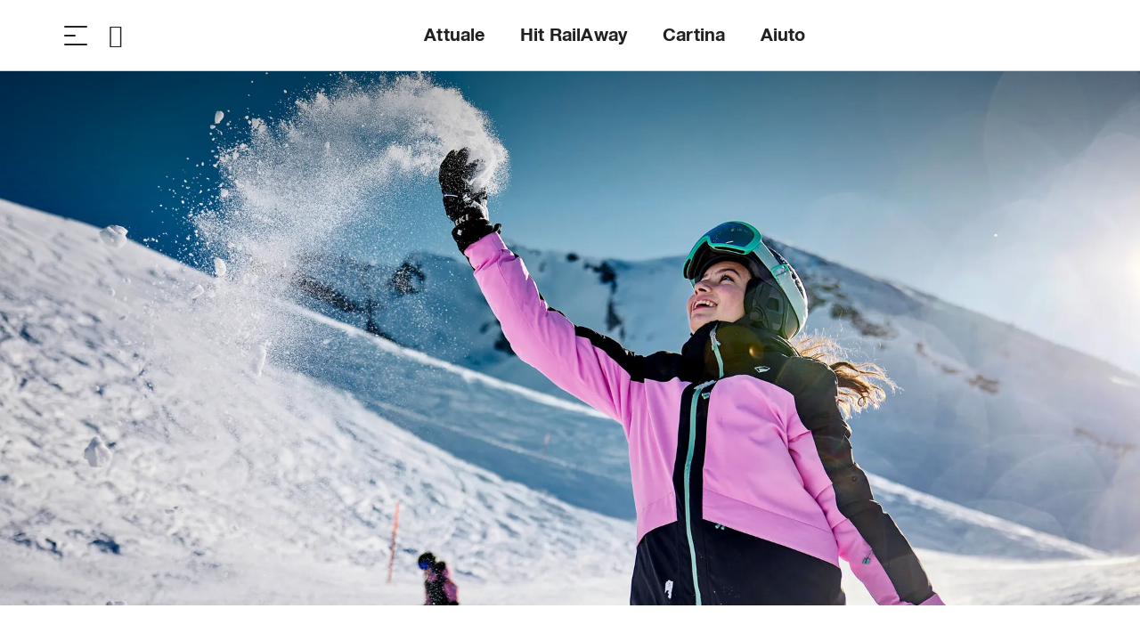

--- FILE ---
content_type: text/html;charset=utf-8
request_url: https://freizeit.sbb.ch/it/stories/snownrail-klewenalp-stockhuette
body_size: 174631
content:
<!DOCTYPE html><html class="ada-web" theme="sbb" lang="it" ticket-style="light" header-transparent-change="false"><head><meta charset="utf-8">
<meta name="viewport" content="width=device-width, initial-scale=1, minimum-scale=1, viewport-fit=cover">
<title>Fino al 10% di sconto: Snow’n’Rail Klewenalp-Stockhütte.</title>
<link rel="preconnect" href="https://cda.contenthub.dev">
<link rel="preconnect" href="https://gql.contenthub.dev/content/v1">
<link rel="preconnect" href="https://assets.contenthub.dev">
<link rel="preconnect" href="https://images.contenthub.dev">
<link rel="preconnect" href="https://freizeit.sbb.ch">
<meta property="og:type" content="website">
<meta name="apple-mobile-web-app-status-bar-style" content="default">
<meta name="mobile-web-app-capable" content="yes">
<meta name="HandheldFriendly" content>
<meta name="MobileOptimized" content="320">
<link rel="dns-prefetch" href="https://www.googletagmanager.com">
<link rel="dns-prefetch" href="https://storage.googleapis.com">
<link rel="dns-prefetch" href="https://www.google-analytics.com">
<link rel="dns-prefetch" href="https://maps.googleapis.com">
<link rel="dns-prefetch" href="https://sdk.fra-01.braze.eu">
<link rel="dns-prefetch" href="https://cdn.cookielaw.org">
<link rel="icon" type="image/x-icon" href="/themes/sbb/assets/favicon.ico" data-hid="2c9d455">
<link rel="mask-icon" href="/themes/sbb/assets/safari_pinned_tab.svg" color="#EB0000">
<link rel="apple-touch-icon" sizes="180x180" href="/themes/sbb/assets/iOS/Apple_Touch_Icon.png">
<link rel="icon" type="image/png" sizes="16x16" href="/themes/sbb/assets/favicon_16x16.png">
<link rel="icon" type="image/png" sizes="32x32" href="/themes/sbb/assets/favicon_32x32.png">
<link rel="icon" type="image/png" sizes="192x192" href="/themes/sbb/assets/favicon_192x192.png">
<link rel="icon" type="image/png" sizes="512x512" href="/themes/sbb/assets/favicon_512x512.png">
<link rel="manifest" href="/themes/sbb/assets/manifest.json">
<link rel="apple-touch-startup-image" media="(device-width: 768px) and (device-height: 1024px) and (-webkit-device-pixel-ratio: 1) and (orientation: landscape)" href="/themes/sbb/assets/iOS/Splashscreens/Apple_Splashscreen_iPad-Pro-Mini-Air_9-7_7-9_Landscape_@2x_2048x1536.png">
<link rel="apple-touch-startup-image" media="(device-width: 768px) and (device-height: 1024px) and (-webkit-device-pixel-ratio: 1) and (orientation: portrait)" href="/themes/sbb/assets/iOS/Splashscreens/Apple_Splashscreen_iPad-Pro-Mini-Air_9-7_7-9_Portrait_@2x_1536x2048.png">
<link rel="apple-touch-startup-image" media="(device-width: 768px) and (device-height: 1024px) and (-webkit-device-pixel-ratio: 2) and (orientation: landscape)" href="/themes/sbb/assets/iOS/Splashscreens/Apple_Splashscreen_iPad-Pro-Mini-Air_9-7_7-9_Landscape_@2x_2048x1536.png">
<link rel="apple-touch-startup-image" media="(device-width: 768px) and (device-height: 1024px) and (-webkit-device-pixel-ratio: 2) and (orientation: portrait)" href="/themes/sbb/assets/iOS/Splashscreens/Apple_Splashscreen_iPad-Pro-Mini-Air_9-7_7-9_Portrait_@2x_1536x2048.png">
<link rel="apple-touch-startup-image" media="(device-width: 744px) and (device-height: 1133px) and (-webkit-device-pixel-ratio: 2) and (orientation: landscape)" href="/themes/sbb/assets/iOS/Splashscreens/Apple_Splashscreen_iPad-Pro-Mini-Air_9-7_7-9_Landscape_@2x_2048x1536.png">
<link rel="apple-touch-startup-image" media="(device-width: 810px) and (device-height: 1080px) and (-webkit-device-pixel-ratio: 2) and (orientation: landscape)" href="/themes/sbb/assets/iOS/Splashscreens/Apple_Splashscreen_iPad_10-2_Landscape_@2x_2160x1620.png">
<link rel="apple-touch-startup-image" media="(device-width: 810px) and (device-height: 1080px) and (-webkit-device-pixel-ratio: 2) and (orientation: portrait)" href="/themes/sbb/assets/iOS/Splashscreens/Apple_Splashscreen_iPad_10-2_Portrait_@2x_1620_2160.png">
<link rel="apple-touch-startup-image" media="(device-width: 768px) and (device-height: 1024px) and (-webkit-device-pixel-ratio: 2) and (orientation: landscape)" href="/themes/sbb/assets/iOS/Splashscreens/Apple_Splashscreen_iPad-Pro-Mini-Air_9-7_7-9_Landscape_@2x_2048x1536.png">
<link rel="apple-touch-startup-image" media="(device-width: 768px) and (device-height: 1024px) and (-webkit-device-pixel-ratio: 2) and (orientation: landscape)" href="/themes/sbb/assets/iOS/Splashscreens/Apple_Splashscreen_iPad-Pro-Mini-Air_9-7_7-9_Landscape_@2x_2048x1536.png">
<link rel="apple-touch-startup-image" media="(device-width: 768px) and (device-height: 1024px) and (-webkit-device-pixel-ratio: 2) and (orientation: portrait)" href="/themes/sbb/assets/iOS/Splashscreens/Apple_Splashscreen_iPad-Pro-Mini-Air_9-7_7-9_Portrait_@2x_1536x2048.png">
<link rel="apple-touch-startup-image" media="(device-width: 834px) and (device-height: 1112px) and (-webkit-device-pixel-ratio: 2) and (orientation: landscape)" href="/themes/sbb/assets/iOS/Splashscreens/Apple_Splashscreen_iPadAir_10-5_Landscape_@2x_2224x1668.png">
<link rel="apple-touch-startup-image" media="(device-width: 834px) and (device-height: 1112px) and (-webkit-device-pixel-ratio: 2) and (orientation: portrait)" href="/themes/sbb/assets/iOS/Splashscreens/Apple_Splashscreen_iPadAir_10-5_Portrait_@2x_1668x2224.png">
<link rel="apple-touch-startup-image" media="(device-width: 834px) and (device-height: 1194px) and (-webkit-device-pixel-ratio: 2) and (orientation: landscape)" href="/themes/sbb/assets/iOS/Splashscreens/Apple_Splashscreen_iPadPro_11_10-5_Landscape_@2x_2388x1668.png">
<link rel="apple-touch-startup-image" media="(device-width: 834px) and (device-height: 1194px) and (-webkit-device-pixel-ratio: 2) and (orientation: portrait)" href="/themes/sbb/assets/iOS/Splashscreens/Apple_Splashscreen_iPadPro_11_10-5_Portrait_@2x_1668x2388.png">
<link rel="apple-touch-startup-image" media="(device-width: 1024px) and (device-height: 1366px) and (-webkit-device-pixel-ratio: 2) and (orientation: landscape)" href="/themes/sbb/assets/iOS/Splashscreens/Apple_Splashscreen_iPadPro_12-9_Landscape_@2x_2732x2048.png">
<link rel="apple-touch-startup-image" media="(device-width: 1024px) and (device-height: 1366px) and (-webkit-device-pixel-ratio: 2) and (orientation: portrait)" href="/themes/sbb/assets/iOS/Splashscreens/Apple_Splashscreen_iPadPro_12-9_Portrait_@2x_2048x2732.png">
<link rel="apple-touch-startup-image" media="(device-width: 320px) and (device-height: 568px) and (-webkit-device-pixel-ratio: 2) and (orientation: landscape)" href="/themes/sbb/assets/iOS/Splashscreens/Apple_Splashscreen_iPhone_4-SE_Landscape_@2x_1136x640.png">
<link rel="apple-touch-startup-image" media="(device-width: 320px) and (device-height: 568px) and (-webkit-device-pixel-ratio: 2) and (orientation: portrait)" href="/themes/sbb/assets/iOS/Splashscreens/Apple_Splashscreen_iPhone_4-SE_Portrait_@2x_640x1136.png">
<link rel="apple-touch-startup-image" media="(device-width: 375px) and (device-height: 667px) and (-webkit-device-pixel-ratio: 3) and (orientation: landscape)" href="/themes/sbb/assets/iOS/Splashscreens/Apple_Splashscreen_iPhone_6s_Landscape_@3x_1920x1080.png">
<link rel="apple-touch-startup-image" media="(device-width: 375px) and (device-height: 667px) and (-webkit-device-pixel-ratio: 3) and (orientation: portrait)" href="/themes/sbb/assets/iOS/Splashscreens/Apple_Splashscreen_iPhone_6s_Portrait_@3x_1080x1920.png">
<link rel="apple-touch-startup-image" media="(device-width: 476px) and (device-height: 847px) and (-webkit-device-pixel-ratio: 2) and (orientation: landscape)" href="/themes/sbb/assets/iOS/Splashscreens/Apple_Splashscreen_iPhone_8_7_6-s-Plus_6_4-7-SE_Landscape_@2x_1334x750.png">
<link rel="apple-touch-startup-image" media="(device-width: 476px) and (device-height: 847px) and (-webkit-device-pixel-ratio: 2) and (orientation: portrait)" href="/themes/sbb/assets/iOS/Splashscreens/Apple_Splashscreen_iPhone_8_7_6-s-Plus_6_4-7-SE_Portrait_@2x_750x1334.png">
<link rel="apple-touch-startup-image" media="(device-width: 414px) and (device-height: 736px) and (-webkit-device-pixel-ratio: 3) and (orientation: landscape)" href="/themes/sbb/assets/iOS/Splashscreens/Apple_Splashscreen_iPhone_8-Plus_7Plus_6s-Plus_6-Plus_Landscape_@3x_2208x1242.png">
<link rel="apple-touch-startup-image" media="(device-width: 414px) and (device-height: 736px) and (-webkit-device-pixel-ratio: 3) and (orientation: portrait)" href="/themes/sbb/assets/iOS/Splashscreens/Apple_Splashscreen_iPhone_8-Plus_7Plus_6s-Plus_6-Plus_Portrait_@3x_1242x2208.png">
<link rel="apple-touch-startup-image" media="(device-width: 414px) and (device-height: 896px) and (-webkit-device-pixel-ratio: 3) and (orientation: landscape)" href="/themes/sbb/assets/iOS/Splashscreens/Apple_Splashscreen_iPhone_11_XR_Landscape_@2x_1792x828.png">
<link rel="apple-touch-startup-image" media="(device-width: 414px) and (device-height: 896px) and (-webkit-device-pixel-ratio: 3) and (orientation: portrait)" href="/themes/sbb/assets/iOS/Splashscreens/Apple_Splashscreen_iPhone_11_XR_Portrait_@2x_828x1792.png">
<link rel="apple-touch-startup-image" media="(device-width: 414px) and (device-height: 896px) and (-webkit-device-pixel-ratio: 3) and (orientation: landscape)" href="/themes/sbb/assets/iOS/Splashscreens/Apple_Splashscreen_iPhone_11-Pro_Max_XS-Max_Landscape_@3x_2688x1242.png">
<link rel="apple-touch-startup-image" media="(device-width: 414px) and (device-height: 896px) and (-webkit-device-pixel-ratio: 3) and (orientation: portrait)" href="/themes/sbb/assets/iOS/Splashscreens/Apple_Splashscreen_iPhone_11-Pro_Max_XS-Max_Portrait_@3x_1242x2688.png">
<link rel="apple-touch-startup-image" media="(device-width: 390px) and (device-height: 844px) and (-webkit-device-pixel-ratio: 3) and (orientation: landscape)" href="/themes/sbb/assets/iOS/Splashscreens/Apple_Splashscreen_iPhone_13_13-Pro_12_12-Pro_Landscape_@3x_2532x1170.png">
<link rel="apple-touch-startup-image" media="(device-width: 390px) and (device-height: 844px) and (-webkit-device-pixel-ratio: 3) and (orientation: portrait)" href="/themes/sbb/assets/iOS/Splashscreens/Apple_Splashscreen_iPhone_13_13-Pro_12_12-Pro_Portrait_@3x_1170x2532.png">
<link rel="apple-touch-startup-image" media="(device-width: 375px) and (device-height: 812px) and (-webkit-device-pixel-ratio: 3) and (orientation: landscape)" href="/themes/sbb/assets/iOS/Splashscreens/Apple_Splashscreen_iPhone_13-12-mini_11-pro_XS_X_Portrait_@3x_2436x1125.png">
<link rel="apple-touch-startup-image" media="(device-width: 375px) and (device-height: 812px) and (-webkit-device-pixel-ratio: 3) and (orientation: portrait)" href="/themes/sbb/assets/iOS/Splashscreens/Apple_Splashscreen_iPhone_13-12-mini_11-pro_XS_X_Portrait_@3x_1125_2436.png">
<link rel="apple-touch-startup-image" media="(device-width: 428px) and (device-height: 926px) and (-webkit-device-pixel-ratio: 3) and (orientation: landscape)" href="/themes/sbb/assets/iOS/Splashscreens/Apple_Splashscreen_iPhone_13-Pro-Max_12-Pro-Max_Landscape_@3x_2778x1284.png">
<link rel="apple-touch-startup-image" media="(device-width: 428px) and (device-height: 926px) and (-webkit-device-pixel-ratio: 3) and (orientation: portrait)" href="/themes/sbb/assets/iOS/Splashscreens/Apple_Splashscreen_iPhone_13-Pro-Max_12-Pro-Max_Portrait_@3x_1284x2778.png">
<meta property="og:url" content="https://freizeit.sbb.ch/it/stories/snownrail-klewenalp-stockhuette">
<meta property="msapplication-TileColor" content="#EB0000">
<meta property="msapplication-TileImage" content="/themes/sbb/assets/mstile-150x150.png">
<meta property="theme-color" content="#ffffff">
<meta property="og:site_name" content="SBB Railaway">
<meta name="apple-mobile-web-app-title" content="SBB Railaway">
<meta id="i18n-og" property="og:locale" content="it_CH">
<meta id="i18n-og-alt-de-CH" property="og:locale:alternate" content="de_CH">
<meta id="i18n-og-alt-fr-CH" property="og:locale:alternate" content="fr_CH">
<meta id="i18n-og-alt-en-CH" property="og:locale:alternate" content="en_CH">
<meta name="robots" content="index, follow">
<link id="i18n-alt-de" rel="alternate" href="/de/stories/snownrail-klewenalp-stockhuette" hreflang="de">
<link id="i18n-alt-de-CH" rel="alternate" href="/de/stories/snownrail-klewenalp-stockhuette" hreflang="de-CH">
<link id="i18n-alt-fr" rel="alternate" href="/fr/stories/snownrail-klewenalp-stockhuette" hreflang="fr">
<link id="i18n-alt-fr-CH" rel="alternate" href="/fr/stories/snownrail-klewenalp-stockhuette" hreflang="fr-CH">
<link id="i18n-alt-it" rel="alternate" href="/it/stories/snownrail-klewenalp-stockhuette" hreflang="it">
<link id="i18n-alt-it-CH" rel="alternate" href="/it/stories/snownrail-klewenalp-stockhuette" hreflang="it-CH">
<link id="i18n-alt-en" rel="alternate" href="/en/stories/snownrail-klewenalp-stockhuette" hreflang="en">
<link id="i18n-alt-en-CH" rel="alternate" href="/en/stories/snownrail-klewenalp-stockhuette" hreflang="en-CH">
<link id="i18n-xd" rel="alternate" href="/de/stories/snownrail-klewenalp-stockhuette" hreflang="x-default">
<link rel="canonical" href="https://freizeit.sbb.ch/it/stories/snownrail-klewenalp-stockhuette">
<meta property="og:image" content="https://images.contenthub.dev/g8e1xze8wimq/fea8e33302b36605647d996fec37b9e7/Snow-n-Rail_Klewenalp-Stockhuette.jpg?w=630">
<meta property="og:title" content="Fino al 10% di sconto: Snow’n’Rail Klewenalp-Stockhütte.">
<meta property="og:description" content="Il comprensorio sciistico Klewenalp-Stockhütte ti offre un’ampia gamma di attività e un panorama meraviglioso. ">
<meta name="description" content="Fino a 10% sullo skipass da 1 o 2 giorni per l’intera regione di Klewenalp-Stockhütte viaggiando all’andata e al ritorno con i mezzi pubblici. Prenotate subito.">
<meta name="keywords" content>
<link rel="preload" as="image" fetchpriority="high" media="(max-width: 767.99px) and (orientation: portrait) and (max-resolution: 1.1dppx)" imagesizes="100vw" imagesrcset="https://images.contenthub.dev/g8e1xze8wimq/fea8e33302b36605647d996fec37b9e7/Snow-n-Rail_Klewenalp-Stockhuette.jpg?fm=avif&f=center&fit=fill&q=80&w=380 380w, https://images.contenthub.dev/g8e1xze8wimq/fea8e33302b36605647d996fec37b9e7/Snow-n-Rail_Klewenalp-Stockhuette.jpg?fm=avif&f=center&fit=fill&q=80&w=768 768w">
<link rel="preload" as="image" fetchpriority="high" media="(max-width: 767.99px) and (orientation: portrait) and (min-resolution: 1.1dppx)" imagesizes="100vw" imagesrcset="https://images.contenthub.dev/g8e1xze8wimq/fea8e33302b36605647d996fec37b9e7/Snow-n-Rail_Klewenalp-Stockhuette.jpg?fm=avif&f=center&fit=fill&q=80&w=768 768w, https://images.contenthub.dev/g8e1xze8wimq/fea8e33302b36605647d996fec37b9e7/Snow-n-Rail_Klewenalp-Stockhuette.jpg?fm=avif&f=center&fit=fill&q=80&w=1152 1152w">
<link rel="preload" as="image" fetchpriority="high" imagesizes="100vw" media="(min-width: 768px) and (orientation: portrait) and (min-resolution: 1.1dppx)" imagesrcset="https://images.contenthub.dev/g8e1xze8wimq/fea8e33302b36605647d996fec37b9e7/Snow-n-Rail_Klewenalp-Stockhuette.jpg?fm=avif&f=center&fit=fill&q=80&w=768 768w, https://images.contenthub.dev/g8e1xze8wimq/fea8e33302b36605647d996fec37b9e7/Snow-n-Rail_Klewenalp-Stockhuette.jpg?fm=avif&f=center&fit=fill&q=80&w=1920 1920w">
<style>.nuxt-loading-indicator{background-color:var(--header-progress-bar-color)!important}</style>
<style>.app--container[data-v-9d288dae]{container-type:inline-size}</style>
<style>.layout-root[data-v-e68d0a22]{display:flex;flex-direction:column;min-height:100vh}.layout-root[data-v-e68d0a22]:focus{outline:none}.layout-root>.james-content[data-v-e68d0a22]{flex:1}.layout-root>.james-content>.page__main--alert[data-v-e68d0a22]{padding-top:var(--alert-bar-height)}@media print{.layout-root>.james-content>.page__main--alert[data-v-e68d0a22]{padding-top:0}}.cl-modal-dest-1[data-v-e68d0a22]{z-index:calc(var(--header-z-index) + 2010)}.cl-modal-dest-2[data-v-e68d0a22]{z-index:calc(var(--header-z-index) + 2011)}.cl-modal-dest-3[data-v-e68d0a22]{z-index:calc(var(--header-z-index) + 2012)}.cl-modal-dest-4[data-v-e68d0a22]{z-index:calc(var(--header-z-index) + 2013)}.cl-modal-dest-5[data-v-e68d0a22]{z-index:calc(var(--header-z-index) + 2014)}.vue-portal-target[data-v-e68d0a22]{position:relative}</style>
<style>.accessibility-skip-nav[data-v-da2a199b]{left:0;position:fixed;top:0;z-index:calc(var(--header-z-index) + 3)}.accessibility-focus-button[data-v-da2a199b]{background-color:var(--color-dark);border:2px solid var(--border-color-light);border-radius:var(--border-radius-buttons);box-shadow:4px 4px 30px 0 var(--rgba-color-dark-040);color:var(--color-light);font-size:var(--title-xs-font-size);font-weight:600!important;left:20px;letter-spacing:var(--title-xs-letter-spacing);line-height:var(--title-xs-line-height);opacity:0;padding:24px;pointer-events:none;position:fixed;text-decoration:underline;top:20px;word-spacing:var(--title-xs-word-spacing);z-index:calc(var(--header-z-index) + 2)}.accessibility-focus-button--dark[data-v-da2a199b]{background-color:var(--color-light);border:2px solid var(--border-color-dark);box-shadow:4px 4px 30px 0 var(--rgba-color-light-040);color:var(--color-text)}.accessibility-focus-button[data-v-da2a199b]:focus-visible{opacity:1;pointer-events:all}</style>
<style>.page__header-wrapper[data-v-20804d91]{display:contents}.page__header[data-v-20804d91]{left:0;max-width:100%;min-height:var(--header-main-height-mobile);position:fixed;right:0;top:0;width:100vw;z-index:var(--header-z-index)}@media (min-width:768px){.page__header[data-v-20804d91]{min-height:var(--header-main-height)}}@media print{.page__header[data-v-20804d91]{min-height:var(--header-print-height)!important;position:relative!important}}.page__header--static[data-v-20804d91]{position:sticky}.page__header--side-panel-visible[data-v-20804d91]{z-index:calc(var(--header-z-index) + 2)!important}@media (max-width:767.98px){.page__header.header-style-one.page__header--colored[data-v-20804d91] .header__brand__link{height:calc(var(--header-main-height-mobile) - 1px);padding:var(--brand-padding-colored);width:calc(var(--header-main-height-mobile) - 1px)}}@media (min-width:1200px){.page__header.header-style-one.page__header--colored[data-v-20804d91] .header__brand__link{height:calc(var(--header-main-height) - 1px);padding:var(--brand-padding-colored);width:calc(var(--header-main-height) - 1px)}}.page__header.header-style-one.page__header--content-visible[data-v-20804d91] .header__brand__link{height:var(--header-main-height);width:var(--header-main-height)}@media (max-width:767.98px){.page__header.header-style-one.page__header--content-visible[data-v-20804d91] .header__brand__link{height:calc(var(--header-main-height-mobile) - 1px);padding:var(--brand-padding-colored);width:calc(var(--header-main-height-mobile) - 1px)}}@media (max-width:767.98px){.page__header.header-style-one.page__header--side-panel-visible[data-v-20804d91] .header__brand__link{height:var(--header-main-height-mobile);padding:var(--brand-padding-colored);width:calc(var(--header-main-height-mobile) - 1px)}}.page__header--active[data-v-20804d91] .header__navigation__list__item__link.nuxt-link-exact-active:before,.page__header--colored[data-v-20804d91] .header__navigation__list__item__link.nuxt-link-exact-active:before,.page__header--side-panel-visible[data-v-20804d91] .header__navigation__list__item__link.nuxt-link-exact-active:before{opacity:1}.header[data-v-20804d91]{box-sizing:border-box}@media (max-width:767.98px){.header__brand[data-v-20804d91]{order:2}}.header__main[data-v-20804d91]{background-color:var(--header-main-background-color);box-sizing:border-box;display:flex;height:var(--header-main-height-mobile);justify-content:space-between;padding:0 1.25rem}@media (min-width:768px){.header__main[data-v-20804d91]{height:var(--header-main-height);padding:0 1.875rem}}@media (min-width:992px){.header__main[data-v-20804d91]{justify-content:flex-start}}@media (min-width:1260px){.header__main[data-v-20804d91]{padding:0 3.75rem}}@media print{.header__main[data-v-20804d91]{display:flex;justify-content:center}}.header__main__left[data-v-20804d91]{display:flex}@media (max-width:767.98px){.header__main__left[data-v-20804d91]{min-width:140px;order:1}}@media (max-width:575.98px){.header__main__left[data-v-20804d91]{min-width:100px;order:1}}@media (min-width:768px) and (max-width:1399.98px){.header__main__left[data-v-20804d91]{padding-left:var(--header-main-left-padding-tablet)}}@media (min-width:1200px){.header__main__left[data-v-20804d91]{padding-left:var(--header-main-left-padding-desktop)}}@media print{.header__main__left[data-v-20804d91]{display:none}}.header__main__nav[data-v-20804d91]{display:flex;justify-content:flex-end}@media (min-width:768px){.header__main__nav[data-v-20804d91]{flex:1 1 auto}}@media (max-width:767.98px){.header__main__nav[data-v-20804d91]{min-width:140px;order:3}}@media (max-width:575.98px){.header__main__nav[data-v-20804d91]{min-width:100px;order:3}}@media print{.header__main__nav[data-v-20804d91]{display:none}}.header__main__nav__mobile[data-v-20804d91]{z-index:calc(var(--header-z-index) + 3)!important}@media (max-width:767.98px){.header__main__nav__mobile--user-active[data-v-20804d91]{z-index:calc(var(--header-z-index) + 1)!important}}.header__main--style-two[data-v-20804d91]  .header__main__nav{justify-content:center}@media (max-width:767.98px){.header__main--style-two[data-v-20804d91]  .header__main__nav{min-width:0;order:2}}.header__main--style-two[data-v-20804d91]  .header__brand{padding-right:0}@media (max-width:767.98px){.header__main--style-two[data-v-20804d91]  .header__brand{order:3}}.header__main--style-two[data-v-20804d91]  .header__navigation__list{justify-content:center}.header__main--style-two[data-v-20804d91]  .header__navigation{padding:0 16px}@media (min-width:1400px){.header__main--burger-menu-no-items[data-v-20804d91]{display:none!important}}@media (min-width:768px){.header__main--burger-menu-no-items.header__main--menu-no-items[data-v-20804d91]{display:none!important}}.header__content[data-v-20804d91]{background-color:var(--header-content-background-color);color:var(--header-content-text-color);z-index:2}@media (min-width:768px){.header__content[data-v-20804d91]{z-index:100}}</style>
<style>.page__header{background-color:var(--header-main-background-color);color:var(--header-main-text-color);transition:background-color .2s ease-in-out}.page__header .header__main{border-bottom:1px solid var(--header-main-border-color);transition:border-bottom-color .2s ease-in-out}@media (max-width:767.98px){.page__header{background-color:var(--header-bg-color);color:var(--header-font-color);--keyboard-accessibility-floating-focus-outline-color:var(--header-font-color);transition:background-color .2s ease-in-out}.page__header .header__main__navigation-toggle span{background-color:var(--header-font-color)!important}.page__header a.inherited-on-header-transparent-change,.page__header button.inherited-on-header-transparent-change{color:var(--header-font-color)}.page__header a.inherited-on-header-transparent-change:hover,.page__header button.inherited-on-header-transparent-change:hover{color:var(--header-hover-color)}.page__header .header__main{border-bottom:1px solid var(--separator-color-navigation)}.page__header img.header__brand__link__image--transparent{display:none}.page__header img.header__brand__link__image--active{display:block}.page__header .header__language__current__image path{fill:var(--header-font-color)}.page__header .header__navigation__list__item__link.nuxt-link-active:before{border-color:var(--header-hover-color)}}.page__header .header__main__basket.router-link-active .james-icon-cart-filled{color:var(--header-hover-color);opacity:1}.page__header .header__main__navigation-toggle span{background-color:var(--header-main-text-color)}@media (min-width:768px){.page__header .header__main__navigation-toggle span{box-shadow:0 0 10px var(--header-main-text-shadow)}}.page__header .header__main__navigation-toggle:hover span{background-color:var(--header-hover-color)}.page__header .header__main__basket,.page__header .header__main__search-toggle{color:var(--header-main-text-color);--keyboard-accessibility-floating-focus-outline-color:var(--header-main-text-color)}@media (min-width:768px){.page__header .header__main__basket,.page__header .header__main__search-toggle{text-shadow:0 0 10px var(--header-main-text-shadow)}}.page__header .header__main__basket:hover,.page__header .header__main__search-toggle:hover{background-color:inherit}.page__header .header__main__basket:hover span,.page__header .header__main__search-toggle:hover span{color:var(--header-hover-color)}.page__header .header__main__basket:hover .header-badge span,.page__header .header__main__search-toggle:hover .header-badge span{color:var(--menu-navigation-badge-text-color)}.page__header .header__main__basket:hover .james-icon-cart-hover,.page__header .header__main__search-toggle:hover .james-icon-cart-hover{opacity:1}.page__header .header__navigation__list__item__link:before{background-color:var(--header-main-text-color)}@media (min-width:768px){.page__header .header__language__current{text-shadow:0 0 10px var(--header-main-text-shadow)}}.page__header a.header__navigation__list__item__link,.page__header button.header__navigation__list__item__link{color:var(--header-main-text-color)}@media (min-width:768px){.page__header a.header__navigation__list__item__link,.page__header button.header__navigation__list__item__link{text-shadow:0 0 10px var(--header-main-text-shadow)}}.page__header a.header__navigation__list__item__link:hover,.page__header button.header__navigation__list__item__link:hover{background-color:inherit;color:var(--header-main-text-color);--keyboard-accessibility-floating-focus-outline-color:var(--header-main-text-color)}.page__header button.header__navigation__list__item__link{background-color:transparent;border:none}.page__header .header__language__current__image path{fill:var(--header-main-text-color)}.page__header--active,.page__header--colored,.page__header--side-panel-visible{background-color:var(--header-bg-color);color:var(--header-font-color);--keyboard-accessibility-floating-focus-outline-color:var(--header-font-color);transition:background-color .2s ease-in-out}.page__header--active .header-badge,.page__header--colored .header-badge,.page__header--side-panel-visible .header-badge{box-shadow:0 0 0 2px var(--header-bg-color);color:var(--menu-navigation-badge-text-color)}.page__header--active .header__navigation__list__item__link:before,.page__header--colored .header__navigation__list__item__link:before,.page__header--side-panel-visible .header__navigation__list__item__link:before{background-color:var(--header-hover-color)}.page__header--active .header__main__navigation-toggle span,.page__header--colored .header__main__navigation-toggle span,.page__header--side-panel-visible .header__main__navigation-toggle span{background-color:var(--header-font-color);box-shadow:unset}.page__header--active .header__main__navigation-toggle:hover span,.page__header--colored .header__main__navigation-toggle:hover span,.page__header--side-panel-visible .header__main__navigation-toggle:hover span{background-color:var(--header-hover-color)}.page__header--active .header__navigation__user__item__initials__initial--light,.page__header--colored .header__navigation__user__item__initials__initial--light,.page__header--side-panel-visible .header__navigation__user__item__initials__initial--light{box-shadow:unset!important}.page__header--active .header__main__basket,.page__header--active .header__main__search-toggle,.page__header--colored .header__main__basket,.page__header--colored .header__main__search-toggle,.page__header--side-panel-visible .header__main__basket,.page__header--side-panel-visible .header__main__search-toggle{color:var(--header-font-color);--keyboard-accessibility-floating-focus-outline-color:var(--header-font-color);text-shadow:unset}.page__header--active .header__main__basket:hover,.page__header--active .header__main__search-toggle:hover,.page__header--colored .header__main__basket:hover,.page__header--colored .header__main__search-toggle:hover,.page__header--side-panel-visible .header__main__basket:hover,.page__header--side-panel-visible .header__main__search-toggle:hover{background-color:inherit;color:var(--header-hover-color)}.page__header--active .header__language__current,.page__header--active .header__navigation__user__item,.page__header--colored .header__language__current,.page__header--colored .header__navigation__user__item,.page__header--side-panel-visible .header__language__current,.page__header--side-panel-visible .header__navigation__user__item{text-shadow:unset!important}.page__header--active a.header__navigation__list__item__link,.page__header--active button.header__navigation__list__item__link,.page__header--colored a.header__navigation__list__item__link,.page__header--colored button.header__navigation__list__item__link,.page__header--side-panel-visible a.header__navigation__list__item__link,.page__header--side-panel-visible button.header__navigation__list__item__link{color:var(--header-font-color);--keyboard-accessibility-floating-focus-outline-color:var(--header-font-color);text-shadow:unset}.page__header--active a.header__navigation__list__item__link:hover,.page__header--active button.header__navigation__list__item__link:hover,.page__header--colored a.header__navigation__list__item__link:hover,.page__header--colored button.header__navigation__list__item__link:hover,.page__header--side-panel-visible a.header__navigation__list__item__link:hover,.page__header--side-panel-visible button.header__navigation__list__item__link:hover{background-color:inherit;color:var(--header-font-color)}.page__header--active .header__main,.page__header--colored .header__main,.page__header--side-panel-visible .header__main{border-bottom:1px solid var(--separator-color-navigation)}.page__header--active .header__main__basket.nuxt-link-exact-active .header__main__basket__icons__i,.page__header--colored .header__main__basket.nuxt-link-exact-active .header__main__basket__icons__i,.page__header--side-panel-visible .header__main__basket.nuxt-link-exact-active .header__main__basket__icons__i{color:var(--header-hover-color);--keyboard-accessibility-floating-focus-outline-color:var(--header-hover-color)}.page__header--active img.header__brand__link__image--transparent,.page__header--colored img.header__brand__link__image--transparent,.page__header--side-panel-visible img.header__brand__link__image--transparent{display:none}.page__header--active img.header__brand__link__image--active,.page__header--colored img.header__brand__link__image--active,.page__header--side-panel-visible img.header__brand__link__image--active{display:block}.page__header--active .header__language__current__image path,.page__header--colored .header__language__current__image path,.page__header--side-panel-visible .header__language__current__image path{fill:var(--header-font-color)}.page__header--active .header__navigation__list__item__link.nuxt-link-active:before,.page__header--colored .header__navigation__list__item__link.nuxt-link-active:before,.page__header--side-panel-visible .header__navigation__list__item__link.nuxt-link-active:before{color:var(--header-hover-color)!important}.page__header:focus,.page__header:focus-within,.page__header:hover{background-color:var(--header-bg-color);color:var(--header-font-color);transition:background-color .2s ease-in-out}.page__header:focus .header-badge,.page__header:focus-within .header-badge,.page__header:hover .header-badge{box-shadow:0 0 0 2px var(--header-bg-color);color:var(--menu-navigation-badge-text-color)}.page__header:focus .header__main,.page__header:focus-within .header__main,.page__header:hover .header__main{border-bottom:1px solid var(--separator-color-navigation)}.page__header:focus .header__navigation__list__item--active a.inherited-on-header-transparent-change,.page__header:focus .header__navigation__list__item--active button.inherited-on-header-transparent-change,.page__header:focus-within .header__navigation__list__item--active a.inherited-on-header-transparent-change,.page__header:focus-within .header__navigation__list__item--active button.inherited-on-header-transparent-change,.page__header:hover .header__navigation__list__item--active a.inherited-on-header-transparent-change,.page__header:hover .header__navigation__list__item--active button.inherited-on-header-transparent-change{color:var(--menu-item-active-text-color)}.page__header:focus .header__navigation__list__item--active .header__navigation__list__item__link,.page__header:focus-within .header__navigation__list__item--active .header__navigation__list__item__link,.page__header:hover .header__navigation__list__item--active .header__navigation__list__item__link{background-color:var(--header-dropdown-menu-bg-color)!important;color:var(--menu-item-on-dropdown-content-color)!important}.page__header:focus .header__navigation__list__item__link:before,.page__header:focus-within .header__navigation__list__item__link:before,.page__header:hover .header__navigation__list__item__link:before{background-color:var(--header-hover-color)}.page__header:focus .header__main__navigation-toggle span,.page__header:focus-within .header__main__navigation-toggle span,.page__header:hover .header__main__navigation-toggle span{background-color:var(--header-font-color);box-shadow:unset}.page__header:focus .header__language__current,.page__header:focus .header__main__search-toggle,.page__header:focus a.inherited-on-header-transparent-change,.page__header:focus button.inherited-on-header-transparent-change:not(.header__navigation__user__item--active),.page__header:focus-within .header__language__current,.page__header:focus-within .header__main__search-toggle,.page__header:focus-within a.inherited-on-header-transparent-change,.page__header:focus-within button.inherited-on-header-transparent-change:not(.header__navigation__user__item--active),.page__header:hover .header__language__current,.page__header:hover .header__main__search-toggle,.page__header:hover a.inherited-on-header-transparent-change,.page__header:hover button.inherited-on-header-transparent-change:not(.header__navigation__user__item--active){color:var(--header-font-color);text-shadow:unset}.page__header:focus .header__navigation__user__item,.page__header:focus-within .header__navigation__user__item,.page__header:hover .header__navigation__user__item{text-shadow:unset!important}.page__header:focus .header__navigation__user__item__initials__initial--light,.page__header:focus-within .header__navigation__user__item__initials__initial--light,.page__header:hover .header__navigation__user__item__initials__initial--light{box-shadow:unset!important}.page__header:focus img.header__brand__link__image--transparent,.page__header:focus-within img.header__brand__link__image--transparent,.page__header:hover img.header__brand__link__image--transparent{display:none}.page__header:focus img.header__brand__link__image--active,.page__header:focus-within img.header__brand__link__image--active,.page__header:hover img.header__brand__link__image--active{display:block}.page__header:focus .header__language__current__image path,.page__header:focus-within .header__language__current__image path,.page__header:hover .header__language__current__image path{fill:var(--header-font-color)}.page__header:focus .header__navigation__list__item__link.nuxt-link-exact-active:before,.page__header:focus-within .header__navigation__list__item__link.nuxt-link-exact-active:before,.page__header:hover .header__navigation__list__item__link.nuxt-link-exact-active:before{opacity:1}@media print{.page__header{background-color:transparent;color:#000}.page__header,.page__header .header__main{border-bottom-color:transparent}}</style>
<style>.header__main__navigation-toggle[data-v-9aa33364]{-webkit-appearance:none;-moz-appearance:none;background:none;background-color:transparent;border:none;color:inherit;cursor:pointer;display:block;font:inherit;height:calc(var(--header-main-height-mobile) - 1px);line-height:calc(var(--header-main-height-mobile) - 1px);position:relative;text-decoration:none;-webkit-user-select:none;-moz-user-select:none;user-select:none;-webkit-tap-highlight-color:transparent;margin:0;min-width:40px;padding:0 8px}.header__main__navigation-toggle[data-v-9aa33364]:first-child{margin-left:0}@media (min-width:768px){.header__main__navigation-toggle[data-v-9aa33364]{height:calc(var(--header-main-height) - 1px);line-height:calc(var(--header-main-height) - 1px);min-width:50px;padding:0 12px}}.header__main__navigation-toggle__icon[data-v-9aa33364]{background-color:#000;border-radius:1px;height:2px;left:8px;position:absolute;top:50%;transform:translateY(-50%);transition:all .3s;width:12px}@media (min-width:768px){.header__main__navigation-toggle__icon[data-v-9aa33364]{left:12px;width:13px}}.header__main__navigation-toggle__icon--top[data-v-9aa33364]{background-color:#000;border-radius:1px;height:2px;left:8px;position:absolute;top:calc(50% - 10px);transform:translateY(-50%);transition:all .3s;width:24px}@media (min-width:768px){.header__main__navigation-toggle__icon--top[data-v-9aa33364]{left:12px;width:26px}}.header__main__navigation-toggle__icon--bottom[data-v-9aa33364]{background-color:#000;border-radius:1px;height:2px;left:8px;position:absolute;top:calc(50% + 10px);transform:translateY(-50%);transition:all .3s;width:24px}@media (min-width:768px){.header__main__navigation-toggle__icon--bottom[data-v-9aa33364]{left:12px;width:26px}}.header__main__navigation-toggle:hover span[data-v-9aa33364]{background-color:var(--header-hover-color)}.header__main__navigation-toggle:hover .header__main__navigation-toggle__icon[data-v-9aa33364]{width:24px}.header__main__navigation-toggle--expanded span[data-v-9aa33364]{background-color:var(--header-hover-color)!important}.header__main__navigation-toggle--expanded .header__main__navigation-toggle__icon[data-v-9aa33364]{opacity:0}.header__main__navigation-toggle--expanded .header__main__navigation-toggle__icon--top[data-v-9aa33364]{top:50%;transform:translateY(-50%) rotate(45deg);width:28px}@media (min-width:768px){.header__main__navigation-toggle--expanded .header__main__navigation-toggle__icon--top[data-v-9aa33364]{width:30px}}.header__main__navigation-toggle--expanded .header__main__navigation-toggle__icon--bottom[data-v-9aa33364]{top:50%;transform:translateY(-50%) rotate(-45deg);width:28px}@media (min-width:768px){.header__main__navigation-toggle--expanded .header__main__navigation-toggle__icon--bottom[data-v-9aa33364]{width:30px}}.header__main__navigation-toggle--left[data-v-9aa33364]{padding-left:0;padding-right:.625rem}@media (min-width:768px){.header__main__navigation-toggle--left[data-v-9aa33364]{padding-left:0;padding-right:.9375rem}}</style>
<style>.header__main__search-toggle[data-v-4f369526]{-webkit-appearance:none;-moz-appearance:none;background:none;background-color:transparent;border:none;color:inherit;cursor:pointer;display:block;font:inherit;height:calc(var(--header-main-height-mobile) - 1px);line-height:calc(var(--header-main-height-mobile) - 1px);position:relative;text-decoration:none;-webkit-user-select:none;-moz-user-select:none;user-select:none;-webkit-tap-highlight-color:transparent;padding:0 8px}.header__main__search-toggle .header__main__search-toggle__icon[data-v-4f369526]:focus,.header__main__search-toggle[data-v-4f369526]:focus{outline:none}.header__main__search-toggle:focus>.header__main__search-toggle__icon[data-v-4f369526]{outline:1px dotted #212121;outline:5px auto -webkit-focus-ring-color}@media (min-width:768px){.header__main__search-toggle[data-v-4f369526]{height:calc(var(--header-main-height) - 1px);line-height:calc(var(--header-main-height) - 1px);padding:0 12px}}.header__main__search-toggle__icons[data-v-4f369526]{display:block;height:100%;position:relative;text-align:center;width:24px}@media (min-width:768px){.header__main__search-toggle__icons[data-v-4f369526]{width:26px}}.header__main__search-toggle__icon[data-v-4f369526]{align-items:center;display:flex;font-size:24px;height:calc(var(--header-main-height-mobile) - 2px);line-height:calc(var(--header-main-height-mobile) - 2px);margin-top:1px;position:absolute;transition:all .3s}@media (min-width:768px){.header__main__search-toggle__icon[data-v-4f369526]{font-size:26px;height:calc(var(--header-main-height) - 2px);line-height:calc(var(--header-main-height) - 2px)}}.header__main__search-toggle__icon.james-icon-search-filled[data-v-4f369526],.header__main__search-toggle__icon.james-icon-search-hover[data-v-4f369526]{opacity:0}.header__main__search-toggle[data-v-4f369526]:hover{color:var(--header-hover-color)}.header__main__search-toggle:hover .james-icon-search-hover[data-v-4f369526]{opacity:1}.header__main__search-toggle--expanded span[data-v-4f369526]{color:var(--header-hover-color)}.header__main__search-toggle--expanded .james-icon-search-filled[data-v-4f369526]{opacity:1}</style>
<style>.header__main__basket[data-v-37056333]{display:flex;flex-direction:column;font-size:24px;height:calc(var(--header-main-height-mobile) - 1px);justify-content:center;line-height:calc(var(--header-main-height-mobile) - 1px);padding:0 8px;text-decoration:none;transition:none}.header__main__basket__icons[data-v-37056333]{display:block;height:100%;position:relative;text-align:center;width:24px}@media (min-width:768px){.header__main__basket__icons[data-v-37056333]{width:26px}}.header__main__basket__icons__i[data-v-37056333]{align-items:center;display:flex;height:calc(var(--header-main-height-mobile) - 1px);line-height:calc(var(--header-main-height-mobile) - 1px);position:absolute;transition:all .3s;width:24px}.header__main__basket__icons__i.james-icon-cart-filled[data-v-37056333],.header__main__basket__icons__i.james-icon-cart-hover[data-v-37056333]{opacity:0}@media (min-width:768px){.header__main__basket__icons__i[data-v-37056333]{height:calc(var(--header-main-height) - 1px);line-height:calc(var(--header-main-height) - 1px)}}.header__main__basket__icons__i[data-v-37056333]:before{display:block;vertical-align:top}@media (min-width:768px){.header__main__basket[data-v-37056333]{font-size:26px;height:calc(var(--header-main-height) - 1px);line-height:calc(var(--header-main-height) - 1px);padding:0 12px}}.header__main__basket[data-v-37056333]:hover{text-decoration:none}.header__main__basket:hover .james-icon-cart-hover[data-v-37056333]{color:var(--header-hover-color);opacity:1}</style>
<style>@media (max-width:767.98px){.header__language[data-v-1476ab39]{display:none}}.header__language__current[data-v-1476ab39]{align-items:center;cursor:pointer;display:flex;flex-direction:row;font-family:var(--menu-item-font);font-size:var(--menu-item-font-size);font-weight:var(--menu-item-font-weight);height:calc(var(--header-main-height-mobile) - 1px);letter-spacing:var(--menu-item-letter-spacing);line-height:var(--menu-item-line-height);padding:0 1.25rem;position:relative;text-transform:capitalize;white-space:nowrap}.header__language__current__code[data-v-1476ab39]{text-transform:uppercase}.header__language__current__indicator[data-v-1476ab39]{align-items:center;display:flex;height:calc(var(--header-main-height) - 1px);line-height:calc(var(--header-main-height) - 1px);margin-left:.3125rem;margin-top:-1px;position:relative}.header__language__current__indicator[data-v-1476ab39]:before{font-size:1.5rem;height:1.5rem;line-height:1.5rem;transform:rotate(0deg);transition:transform .2s linear}@media (prefers-reduced-motion:reduce){.header__language__current__indicator[data-v-1476ab39]:before{transition:none}}@media (min-width:768px){.header__language__current[data-v-1476ab39],.header__language__current__indicator[data-v-1476ab39]{height:calc(var(--header-main-height) - 1px);line-height:calc(var(--header-main-height) - 1px)}}.header__language__current[data-v-1476ab39]:before{background-color:var(--header-active-color);border-radius:100px 100px 0 0;bottom:0;content:"";display:block;height:6px;left:0;margin:0 auto;opacity:0;position:absolute;right:0;transition:all .3s ease-in;width:calc(100% - 64px)}.header__language__menu[data-v-1476ab39]{background-color:var(--header-dropdown-menu-bg-color);display:block;margin:0;padding:25px 0;position:absolute;width:340px;z-index:500}@media (min-width:768px){.header__language__menu[data-v-1476ab39]{box-shadow:0 4px 5px 0 rgba(0,0,0,.1)}}.header__language__menu__devider[data-v-1476ab39]{background-color:var(--header-menu-font-color);height:1px;margin:20px 40px}.header__language__menu__ai-text[data-v-1476ab39]{color:var(--header-menu-font-color);font-size:var(--footnote-font-size);letter-spacing:var(--footnote-letter-spacing);line-height:var(--footnote-line-height);margin-bottom:15px;padding:0 40px}.header__language__menu__list[data-v-1476ab39]{list-style:none inside none;margin:0;z-index:1000}.header__language__menu__list__item[data-v-1476ab39]{position:relative}.header__language__menu__list__item__text[data-v-1476ab39]{display:block;line-height:var(--line-height-body)!important;text-align:start}.header__language__menu__list__item__indicator[data-v-1476ab39]{opacity:1;transition:all .25s cubic-bezier(.65,0,.076,1);width:2rem}@media (prefers-reduced-motion:reduce){.header__language__menu__list__item__indicator[data-v-1476ab39]{transition:none}}.header__language__menu__list__item__indicator__icon[data-v-1476ab39]{color:var(--header-menu-arrow-color-default);font-size:1.5rem;height:.125rem;margin:auto;position:absolute;top:calc(50% - 12px);transition:all .25s cubic-bezier(.65,0,.076,1);width:1rem}@media (prefers-reduced-motion:reduce){.header__language__menu__list__item__indicator__icon[data-v-1476ab39]{transition:none}}.header__language__menu__list__item__indicator__arrow[data-v-1476ab39]{background:none;color:var(--header-menu-arrow-color-default);font-size:1.5rem;height:.125rem;opacity:0;position:absolute;top:calc(50% - 12px);transition:all .25s cubic-bezier(.65,0,.076,1);width:1rem}@media (prefers-reduced-motion:reduce){.header__language__menu__list__item__indicator__arrow[data-v-1476ab39]{transition:none}}.header__language__menu__list__item__link[data-v-1476ab39]{background-color:transparent;border:none;color:var(--header-menu-font-color);cursor:pointer;display:flex;font-family:var(--menu-dropdown-font);font-size:1.0625rem;font-weight:var(--menu-dropdown-item-text-font-weight);gap:20px;justify-content:space-between;line-height:1.375rem;padding:.9375rem 2.5rem;position:relative;text-decoration:none;transition:.2s linear;width:100%}@media (prefers-reduced-motion:reduce){.header__language__menu__list__item__link[data-v-1476ab39]{transition:none}}.header__language__menu__list__item__link--ai[data-v-1476ab39]{padding:.75rem 2.5rem}.header__language__menu__list__item__link--current-highlight[data-v-1476ab39],.header__language__menu__list__item__link[data-v-1476ab39]:hover{background-color:var(--header-menu-hover-bg-color);color:var(--header-menu-font-color-hover);text-decoration:none}.header__language__menu__list__item__link--current-highlight .header__language__menu__list__item__indicator__icon[data-v-1476ab39],.header__language__menu__list__item__link:hover .header__language__menu__list__item__indicator__icon[data-v-1476ab39]{color:var(--header-menu-arrow-color-hover);opacity:0;transform:translate(.3rem)}.header__language__menu__list__item__link--current-highlight .header__language__menu__list__item__indicator__arrow[data-v-1476ab39],.header__language__menu__list__item__link:hover .header__language__menu__list__item__indicator__arrow[data-v-1476ab39]{color:var(--header-menu-arrow-color-hover);opacity:1;transform:translate(.3rem)}.header__language__menu__list__item__content[data-v-1476ab39]{align-items:center;display:flex;gap:12px}.header__language:not(.header__language--active):hover .header__language__current[data-v-1476ab39]:before{background-color:var(--header-hover-color);opacity:1}.header__language:not(.header__language--active):hover .header__language__current__indicator[data-v-1476ab39]:before{transform:rotate(30deg)}.header__language--active .header__language__current:hover .header__language__current__indicator[data-v-1476ab39]:before{transform:rotate(150deg)}.header__language--active .header__language__current[data-v-1476ab39]{background-color:var(--header-dropdown-menu-bg-color);color:var(--menu-item-on-dropdown-content-color)}.header__language--active .header__language__current[data-v-1476ab39]:before{opacity:1;width:calc(100% - 40px)}.header__language--active .header__language__current__image[data-v-1476ab39] path{fill:var(--menu-text-color-accent-active)}.header__language--active .header__language__current__indicator[data-v-1476ab39]:before{transform:rotate(180deg);transition:.2s linear}@media (prefers-reduced-motion:reduce){.header__language--active .header__language__current__indicator[data-v-1476ab39]:before{transition:none}}</style>
<style>:root{--logo-colored-width-size-difference:0px}</style>
<style>.header__navigation[data-v-69034eb3]{overflow:hidden;padding-left:1rem;padding-right:.3125rem}.header__navigation.overflow-visible[data-v-69034eb3]{overflow:visible}@media (min-width:768px){.header__navigation--show-burger[data-v-69034eb3]{max-width:calc(100vw - var(--brand-width) - 330px)}.header__navigation--show-burger.header-style-one[data-v-69034eb3]{max-width:calc(100vw - var(--header-main-height) - 330px)}}@media (min-width:1200px){.header__navigation--show-burger[data-v-69034eb3]{max-width:calc(100vw - var(--brand-width) - 370px - var(--logo-colored-width-size-difference))}}@media screen and (min-width:1600px){.header__navigation--show-burger[data-v-69034eb3]{max-width:calc(100vw - var(--brand-width) - 576px)}}@media (min-width:768px){.header__navigation--show-search[data-v-69034eb3]{max-width:calc(100vw - var(--header-main-height) - 345px)}}@media (min-width:1200px){.header__navigation--show-search[data-v-69034eb3]{max-width:calc(100vw - var(--brand-width) - 385px - var(--logo-colored-width-size-difference))}}@media screen and (min-width:1600px){.header__navigation--show-search[data-v-69034eb3]{max-width:calc(100vw - var(--brand-width) - 591px)}}@media (min-width:768px){.header__navigation--show-search.header__navigation--show-burger[data-v-69034eb3]{max-width:calc(100vw - var(--header-main-height) - 382px)}}@media (min-width:1200px){.header__navigation--show-search.header__navigation--show-burger[data-v-69034eb3]{max-width:calc(100vw - var(--brand-width) - 422px - var(--logo-colored-width-size-difference))}}@media screen and (min-width:1600px){.header__navigation--show-search.header__navigation--show-burger[data-v-69034eb3]{max-width:calc(100vw - var(--brand-width) - 628px)}}@media (max-width:767.98px){.header__navigation[data-v-69034eb3]{background-color:var(--menu-tab-bar-background-color);border-top:var(--menu-tab-bar-border-top);bottom:0;box-shadow:0 8px 17px 2px rgba(0,0,0,.14),0 3px 14px 2px rgba(0,0,0,.12),0 5px 5px -3px rgba(0,0,0,.2);left:0;max-width:none;padding:0 0 env(safe-area-inset-bottom);position:fixed;text-align:center;width:100vw;z-index:1005}.header__navigation--panel[data-v-69034eb3]{z-index:850!important}.header__navigation[data-v-69034eb3] button{border:none}}@media (max-width:575.98px){.header__navigation--panel[data-v-69034eb3]{z-index:1004!important}}.header__navigation__list[data-v-69034eb3]{display:flex;flex-direction:row;flex-wrap:wrap;justify-content:flex-end;list-style:none inside none;margin:0;padding:0;-ms-overflow-style:none;scrollbar-width:none}.header__navigation__list[data-v-69034eb3]::-webkit-scrollbar{display:none}@media (min-width:768px) and (max-width:860px){.header__navigation__list[data-v-69034eb3]{max-width:calc(100vw - 726px)}}@media (max-width:767.98px){.header__navigation__list[data-v-69034eb3]{background-color:var(--menu-tab-bar-background-color);color:var(--menu-tab-bar-content-color)}}</style>
<style>.page__header--active{z-index:calc(var(--header-z-index) + 2)!important}</style>
<style>.header__navigation__list__item[data-v-d8a9619c]{position:relative}.header__navigation__list__item__link[data-v-d8a9619c]{cursor:pointer;display:block;font-family:var(--menu-item-font);font-size:var(--menu-item-font-size);font-weight:var(--menu-item-font-weight);height:calc(var(--header-main-height-mobile) - 1px);letter-spacing:var(--menu-item-letter-spacing);line-height:var(--menu-item-line-height);padding-left:1.25rem;padding-right:1.25rem;position:relative;text-decoration:none;transition:none;white-space:nowrap}.header__navigation__list__item__link[data-v-d8a9619c]:before{background-color:var(--header-hover-color);border-radius:100px 100px 0 0;bottom:0;content:"";display:block;height:6px;left:0;margin:0 auto;opacity:0;position:absolute;right:0;transition:all .3s ease-in;width:calc(100% - 64px)}@media (min-width:768px){.header__navigation__list__item__link[data-v-d8a9619c]{height:calc(var(--header-main-height) - 1px);line-height:calc(var(--header-main-height) - 1px)}.header__navigation__list__item__link.router-link-exact-active[data-v-d8a9619c]:before{opacity:1;width:calc(100% - 40px)}}.header__navigation__list__item__link[data-v-d8a9619c]:hover{text-decoration:none}.header__navigation__list__item__link[data-v-d8a9619c]:hover:before{opacity:1}.header__navigation__list__item__link__indicator[data-v-d8a9619c]{display:none}@media (min-width:992px){.header__navigation__list__item.header__navigation__list__item--overlay .header__navigation__list__item__link[data-v-d8a9619c]:not(.router-link-exact-active):hover:after{display:none}}.header__navigation__list__item__icon[data-v-d8a9619c]{display:none}.header__navigation__list__item__dropdown[data-v-d8a9619c]{display:none;margin:0;padding:0;position:absolute;right:var(--menu-dropdown-alignment);z-index:500}@media (min-width:768px){.header__navigation__list__item__dropdown--active--shown[data-v-d8a9619c]{display:block!important}.header__navigation__list__item__dropdown--active--hidden[data-v-d8a9619c]{display:none!important}.header__navigation__list__item__dropdown[data-v-d8a9619c]{box-shadow:0 4px 5px 0 rgba(0,0,0,.1)}}.header__navigation__list__item--isDropdown[data-v-d8a9619c]{cursor:pointer}@media (min-width:768px){.header__navigation__list__item--isDropdown .header__navigation__list__item__link:hover .header__navigation__list__item__link__indicator[data-v-d8a9619c]:before{transform:rotate(30deg)}.header__navigation__list__item--isDropdown .header__navigation__list__item__link[data-v-d8a9619c]{display:flex}.header__navigation__list__item--isDropdown .header__navigation__list__item__link__indicator[data-v-d8a9619c]{align-items:center;display:flex;height:calc(var(--header-main-height) - 1px);line-height:calc(var(--header-main-height) - 1px);margin-left:4px;padding-bottom:1px;position:relative;width:1.5rem}.header__navigation__list__item--isDropdown .header__navigation__list__item__link__indicator[data-v-d8a9619c]:before{font-size:1.5rem;height:1.5rem;line-height:1.5rem;transform:rotate(0deg);transition:transform .2s linear}}@media (min-width:768px) and (prefers-reduced-motion:reduce){.header__navigation__list__item--isDropdown .header__navigation__list__item__link__indicator[data-v-d8a9619c]:before{transition:none}}@media (min-width:768px){.header__navigation__list__item--active .header__navigation__list__item__link:hover .header__navigation__list__item__link__indicator[data-v-d8a9619c]:before{transform:rotate(150deg)}}.header__navigation__list__item--active.header__navigation__list__item--isDropdown .header__navigation__list__item__link[data-v-d8a9619c]{background-color:var(--header-dropdown-menu-bg-color)}.header__navigation__list__item--active.header__navigation__list__item--isDropdown .header__navigation__list__item__link[data-v-d8a9619c]:before{background-color:var(--header-active-color);opacity:1}@media (min-width:768px){.header__navigation__list__item--active.header__navigation__list__item--isDropdown .header__navigation__list__item__link:hover .header__navigation__list__item__icon--svg[data-v-d8a9619c] svg *{fill:var(--tab-bar-active-content-color)!important}}.header__navigation__list__item--active .header__navigation__list__item__link[data-v-d8a9619c]{color:var(--menu-item-on-dropdown-content-color)}.header__navigation__list__item--active .header__navigation__list__item__link[data-v-d8a9619c]:before{background-color:var(--header-active-color);opacity:1;width:calc(100% - 40px)}.header__navigation__list__item--active .header__navigation__list__item__link__indicator[data-v-d8a9619c]:before{transform:rotate(180deg);transition:.2s linear}@media (prefers-reduced-motion:reduce){.header__navigation__list__item--active .header__navigation__list__item__link__indicator[data-v-d8a9619c]:before{transition:none}}.header__navigation__list__item--active .header__navigation__list__item__dropdown[data-v-d8a9619c]{max-height:calc(100dvh - var(--header-main-height));overflow:hidden;overflow-y:scroll;-ms-overflow-style:none;scrollbar-width:none}@media (min-width:768px){.header__navigation__list__item--active .header__navigation__list__item__dropdown[data-v-d8a9619c]{width:-moz-max-content;width:max-content}}.header__navigation__list__item--active .header__navigation__list__item__dropdown[data-v-d8a9619c]::-webkit-scrollbar{display:none}.header__navigation__list__item__text__mobile[data-v-d8a9619c]{display:none}@media (max-width:767.98px){.header__navigation__list__item__text__mobile[data-v-d8a9619c]{display:inline-block}.header__navigation__list__item__text__desktop[data-v-d8a9619c]{display:none}.header__navigation__list__item[data-v-d8a9619c]{flex:1;min-width:64px}.header__navigation__list__item[data-v-d8a9619c]:nth-child(n+7){display:none}.header__navigation__list__item--isDropdown--active .header__navigation__list__item__link[data-v-d8a9619c]{background-color:var(--header-dropdown-menu-bg-color);color:var(--menu-item-on-dropdown-content-color)}}@media (max-width:767.98px){.header__navigation__list__item--isDropdown--active .header__navigation__list__item__link .header__navigation__list__item__icon--svg[data-v-d8a9619c] svg *{fill:var(--menu-item-on-dropdown-content-color)}.header__navigation__list__item--isDropdown--active .header__navigation__list__item__text[data-v-d8a9619c]{color:var(--menu-item-on-dropdown-content-color)}.header__navigation__list__item--isDropdown--active .header__navigation__list__item__dropdown[data-v-d8a9619c]{display:block}.header__navigation__list__item--isDropdown--active .header__navigation__list__item__overlay[data-v-d8a9619c]{background-color:rgba(0,0,0,.5);bottom:var(--mobile-footer-bar-height);height:100%;left:0;position:fixed;right:0;width:100%}.header__navigation__list__item--isDropdown--active .header__navigation__list__item__overlay--alert-bar[data-v-d8a9619c]{height:calc(100% - var(--mobile-footer-bar-height) - var(--alert-bar-height));top:var(--alert-bar-height)}.header__navigation__list__item--isDropdown--active .header__navigation__list__item__overlay--switch[data-v-d8a9619c]{height:calc(100% - 60px - var(--header-switch-height));top:var(--header-switch-height)}.header__navigation__list__item--isDropdown--active .header__navigation__list__item__overlay--switch-alert-bar[data-v-d8a9619c]{height:calc(100% - 60px - var(--header-switch-height) - var(--alert-bar-height));top:calc(var(--header-switch-height) + var(--alert-bar-height))}.header__navigation__list__item a.inherited-on-header-transparent-change[data-v-d8a9619c],.header__navigation__list__item button.inherited-on-header-transparent-change[data-v-d8a9619c],.header__navigation__list__item__link[data-v-d8a9619c]{background-color:inherit;color:inherit;display:flex;flex-direction:column;font-family:var(--menu-tab-bar-font);font-style:normal;height:var(--mobile-footer-bar-height);justify-content:center;line-height:var(--mobile-footer-bar-height)-1px;margin:0 auto;padding:10px 16px 4px;text-align:center;width:100%}.header__navigation__list__item a.inherited-on-header-transparent-change[data-v-d8a9619c]:before,.header__navigation__list__item button.inherited-on-header-transparent-change[data-v-d8a9619c]:before,.header__navigation__list__item__link[data-v-d8a9619c]:before{background-color:var(--header-hover-color);border-radius:0 0 100px 100px;bottom:unset;height:4px;top:0}}@media (max-width:767.98px) and (max-width:767.98px){.header__navigation__list__item a.inherited-on-header-transparent-change[data-v-d8a9619c],.header__navigation__list__item button.inherited-on-header-transparent-change[data-v-d8a9619c],.header__navigation__list__item__link[data-v-d8a9619c]{justify-content:space-between}}@media (max-width:767.98px){.header__navigation__list__item a.inherited-on-header-transparent-change.header__navigation__list__item__link--isDropdown--subitem--active[data-v-d8a9619c]:before,.header__navigation__list__item a.inherited-on-header-transparent-change.router-link-exact-active[data-v-d8a9619c]:before,.header__navigation__list__item button.inherited-on-header-transparent-change.header__navigation__list__item__link--isDropdown--subitem--active[data-v-d8a9619c]:before,.header__navigation__list__item button.inherited-on-header-transparent-change.router-link-exact-active[data-v-d8a9619c]:before,.header__navigation__list__item__link.header__navigation__list__item__link--isDropdown--subitem--active[data-v-d8a9619c]:before,.header__navigation__list__item__link.router-link-exact-active[data-v-d8a9619c]:before{opacity:1;width:calc(100% - 40px)}.header__navigation__list__item__icon[data-v-d8a9619c]{display:block;font-size:1.2rem;line-height:1;width:100%}.header__navigation__list__item__icon--svg[data-v-d8a9619c]{line-height:1}.header__navigation__list__item__icon--svg[data-v-d8a9619c]  svg{height:100%;height:24px;max-width:24px;width:100%}.header__navigation__list__item__icon--svg[data-v-d8a9619c]  svg *{fill:var(--menu-tab-bar-content-color)}.header__navigation__list__item__text[data-v-d8a9619c]{display:block;font-size:var(--caption2-font-size);font-weight:inherit;letter-spacing:var(--caption2-letter-spacing);line-height:var(--caption2-line-height);margin-top:0;width:100%;word-spacing:var(--caption2-word-spacing)}.header__navigation__list__item__text[data-v-d8a9619c]:before{content:"";margin-left:-100%}.header__navigation__list__item__text[data-v-d8a9619c]:after{content:"";margin-right:-100%}.header__navigation__list__item__dropdown[data-v-d8a9619c]{bottom:var(--footer-height-mobile);left:0;max-width:100%;min-width:100vw;position:fixed;top:0;width:100%;z-index:999}}.header__navigation__list__item__link[data-v-d8a9619c]{align-items:center}</style>
<style>span.icon[data-v-c58e881b] svg{fill:#000}</style>
<style>.navigation__panel[data-v-42150c7c]{color:var(--side-panel-color);height:100vh;height:calc(100vh - var(--header-main-height-mobile));left:0;position:absolute;right:0;top:var(--header-main-height-mobile);width:100%;z-index:853}@media (min-width:768px){.navigation__panel[data-v-42150c7c]{top:var(--header-main-height)}}.navigation__panel__content[data-v-42150c7c]{display:block;height:100%;overflow:hidden;overflow-y:scroll;position:relative;width:100%;z-index:5;-ms-overflow-style:none;scrollbar-width:none;text-align:left}.navigation__panel__content[data-v-42150c7c]::-webkit-scrollbar{display:none}.navigation__panel--animation-enter-active[data-v-42150c7c],.navigation__panel--animation-enter-active .navigation__panel__content[data-v-42150c7c],.navigation__panel--animation-leave-active[data-v-42150c7c],.navigation__panel--animation-leave-active .navigation__panel__content[data-v-42150c7c]{transition:transform .4s linear}.navigation__panel--animation-enter-from[data-v-42150c7c]:before,.navigation__panel--animation-leave-to[data-v-42150c7c]:before{opacity:0}.navigation__panel--animation-enter-from .navigation__panel__content[data-v-42150c7c],.navigation__panel--animation-leave-to .navigation__panel__content[data-v-42150c7c]{transform:translate3d(100%,0,0)}.navigation__panel--slide-left.navigation__panel--animation-enter-from .navigation__panel__content[data-v-42150c7c],.navigation__panel--slide-left.navigation__panel--animation-leave-to .navigation__panel__content[data-v-42150c7c]{transform:translate3d(-100%,0,0)}.navigation__panel--alert[data-v-42150c7c]{height:calc(100vh - var(--header-main-height-mobile) - 50px);top:calc(var(--header-main-height-mobile) + 50px)}@media (min-width:768px){.navigation__panel--alert[data-v-42150c7c]{height:calc(100vh - var(--header-main-height) - 50px);top:calc(var(--header-main-height) + 50px)}}.navigation__panel--switch[data-v-42150c7c]{height:calc(100vh - var(--header-main-height-mobile) - var(--header-switch-height));top:calc(var(--header-main-height-mobile) + var(--header-switch-height))}@media (min-width:768px){.navigation__panel--switch[data-v-42150c7c]{height:calc(100vh - var(--header-main-height) - var(--header-switch-height));top:calc(var(--header-main-height) + var(--header-switch-height))}}.navigation__panel--switch-alert[data-v-42150c7c]{height:calc(100vh - var(--header-main-height-mobile) - var(--alert-bar-height) - var(--header-switch-height));top:calc(var(--header-main-height-mobile) + var(--alert-bar-height) + var(--header-switch-height))}@media (min-width:768px){.navigation__panel--switch-alert[data-v-42150c7c]{height:calc(100vh - var(--header-main-height) - var(--alert-bar-height) - var(--header-switch-height));top:calc(var(--header-main-height) + var(--alert-bar-height) + var(--header-switch-height))}}</style>
<style>.header__brand[data-v-ccfc4ead]{height:var(--header-main-height-mobile)}@media (min-width:768px){.header__brand[data-v-ccfc4ead]{height:var(--header-main-height);z-index:1000}}@media print{.header__brand[data-v-ccfc4ead]{height:var(--header-print-height)}}.header__brand__link[data-v-ccfc4ead]{background-color:var(--brand-background-color);display:block;--keyboard-accessibility-floating-focus-outline-color:var(--header-font-color);transition:all .1s ease-in-out}@media (prefers-reduced-motion:reduce){.header__brand__link[data-v-ccfc4ead]{transition:none}}@media (min-width:768px){.header__brand__link[data-v-ccfc4ead]{position:relative;z-index:5}}@media print{.header__brand__link[data-v-ccfc4ead]{height:80px!important;margin:0;padding:23px 20px;width:80px!important}}.header__brand__link[data-v-ccfc4ead]:hover{background-color:var(--brand-background-color)}.header__brand__link__image[data-v-ccfc4ead]{display:block;height:auto;max-height:100%;max-width:100%;position:relative;transition:all .1s ease-in-out;width:100%}@media (prefers-reduced-motion:reduce){.header__brand__link__image[data-v-ccfc4ead]{transition:none}}@media (min-width:768px){.header__brand__link__image[data-v-ccfc4ead]{background-color:transparent;overflow:visible;vertical-align:middle}}@media (max-width:767.98px){.header__brand__link__image[data-v-ccfc4ead]{height:var(--brand-height-mobile)}}.header__brand__link__image__wrapper[data-v-ccfc4ead]{align-items:center;height:100%}.header__brand__link__image__wrapper__mobile[data-v-ccfc4ead]{display:none}@media (max-width:767.98px){.header__brand__link__image__wrapper__mobile[data-v-ccfc4ead]{display:flex}}.header__brand__link__image__wrapper__desktop[data-v-ccfc4ead]{display:flex}@media (max-width:767.98px){.header__brand__link__image__wrapper__desktop[data-v-ccfc4ead]{display:none}}.header__brand__link__image--transparent[data-v-ccfc4ead]{display:block}.header__brand__link__image--active[data-v-ccfc4ead]{display:none}@media (min-width:768px){.header__brand.header-style-one[data-v-ccfc4ead]{margin-right:.75rem}}.header__brand.header-style-one .header__brand__link[data-v-ccfc4ead]{height:var(--brand-height-mobile);padding:var(--brand-padding-mobile);width:var(--brand-width-mobile)}@media (min-width:768px){.header__brand.header-style-one .header__brand__link[data-v-ccfc4ead]{height:calc(var(--header-main-height) - 1px);width:calc(var(--header-main-height) - 1px)}}@media (min-width:1200px){.header__brand.header-style-one .header__brand__link[data-v-ccfc4ead]{height:var(--brand-height);padding:var(--brand-padding);width:var(--brand-width)}}.header__brand.header-style-three .header__brand__link[data-v-ccfc4ead],.header__brand.header-style-two .header__brand__link[data-v-ccfc4ead]{height:calc(var(--header-main-height) - 1px);padding:var(--brand-padding-colored);width:var(--brand-width)}@media (max-width:767.98px){.header__brand.header-style-three .header__brand__link[data-v-ccfc4ead],.header__brand.header-style-two .header__brand__link[data-v-ccfc4ead]{height:calc(var(--header-main-height-mobile) - 1px);padding:var(--brand-padding-colored-mobile);width:var(--brand-width-mobile)}}@media (min-width:768px){.header__brand.header-style-three[data-v-ccfc4ead]{margin-right:2rem}}</style>
<style>.header__drop-shadow[data-v-653e4e17]{background-color:rgba(38,38,37,.8);bottom:0;left:0;opacity:1;position:fixed;right:0;top:var(--header-main-height-mobile);width:100vw;z-index:800}@media (min-width:768px){.header__drop-shadow[data-v-653e4e17]{top:var(--header-main-height)}}.header__drop-shadow--alert[data-v-653e4e17]{top:calc(var(--header-main-height-mobile) + 50px)}@media (min-width:768px){.header__drop-shadow--alert[data-v-653e4e17]{top:calc(var(--header-main-height) + 50px)}}.header__drop-shadow--switch[data-v-653e4e17]{top:calc(var(--header-main-height-mobile) + var(--header-switch-height))}@media (min-width:768px){.header__drop-shadow--switch[data-v-653e4e17]{top:calc(var(--header-main-height) + var(--header-switch-height))}}.header__drop-shadow--switch-alert[data-v-653e4e17]{top:calc(var(--header-main-height-mobile) + var(--header-switch-height) + var(--alert-bar-height))}@media (min-width:768px){.header__drop-shadow--switch-alert[data-v-653e4e17]{top:calc(var(--header-main-height) + var(--header-switch-height) + var(--alert-bar-height))}}</style>
<style>.level1[data-v-c3414fed]{background-image:radial-gradient(circle at 50% 50%,#000,#292929 109%);height:100%;justify-content:center;left:0;position:fixed;top:0;width:100%;z-index:3000}.level1[data-v-c3414fed],.text[data-v-c3414fed]{align-items:center;display:flex}.text[data-v-c3414fed]{color:#fff;flex-direction:column;margin-left:40px;margin-right:40px;opacity:1;text-align:center}.text .loader[data-v-c3414fed]{margin:34px auto}.text .loader__spinner[data-v-c3414fed]{border-color:#fff #fff hsla(0,0%,100%,.5);border-width:3px;height:30px;width:30px}.text .details[data-v-c3414fed]{display:inline-block;font-size:17px;font-weight:400;letter-spacing:-.42px;line-height:1.29;margin:12px auto var(--spacing-m);max-width:600px}.text>div[data-v-c3414fed]{align-items:center;display:flex;flex-direction:column}.text>div>.title[data-v-c3414fed]{font-size:22px;font-weight:600;letter-spacing:-1.02px;line-height:1.27}</style>
<style>.login__widget[data-v-19f54636]{flex:1;height:100%;overflow:scroll}.login__modal[data-v-19f54636]  .modal-content .modal-body .login-widget__container{overflow-y:scroll;scroll-snap-align:end}.login__modal[data-v-19f54636]  .modal-content .modal-body .login-widget__container .login-widget__footer{bottom:0;position:sticky}.login__modal[data-v-19f54636]  .modal-content .modal-body .login-w{scrollbar-width:none;-ms-overflow-style:none}.login__modal[data-v-19f54636]  .modal-content .modal-body .login-w::-webkit-scrollbar{display:none}</style>
<style>.styled__modal[data-v-ccaabed9]{z-index:2003!important}.styled__modal.is-ios[data-v-ccaabed9]  .modal-content{display:block!important;overflow-y:scroll}.styled__modal[data-v-ccaabed9]  .modal-content .modal-body{display:flex;flex-direction:column;overflow-y:hidden;scroll-snap-align:end}@media (max-width:575.98px){.styled__modal[data-v-ccaabed9]  .modal-content .modal-header{padding-top:1.25rem!important}}@media (min-width:992px){.styled__modal[data-v-ccaabed9]  .j-widget-navbar--sticky-unsticked.j-widget-navbar--sticky-unsticked-fullwidth{border-bottom:none;left:unset;width:100%}}@media (min-width:992px){.styled__modal[data-v-ccaabed9]  .modal-content{max-width:556px!important;min-height:275px;min-width:556px!important;top:50%!important;transform:translateY(-50%)}}</style>
<style>.ios-class{overflow:hidden;-webkit-overflow-scrolling:unset}</style>
<style>[data-v-ccf5cd09] .gallery-wrapper{margin-left:-1.5rem;margin-right:-1.5rem}@media (max-width:991.98px){[data-v-ccf5cd09] .j-widget-navbar--sticky-sticked{bottom:0!important;padding-bottom:.625rem!important;padding-left:20px!important;padding-right:20px!important}}.modal[data-v-ccf5cd09]{background-color:rgba(41,41,41,.8);bottom:0;container-type:inline-size;height:100%;left:0;position:fixed;right:0;top:0;width:100%;z-index:calc(var(--header-z-index) + 10)}.modal .modal-content[data-v-ccf5cd09]{background-color:#fff;bottom:0;max-height:calc(100% - 20px);position:absolute;width:100%;-webkit-overflow-scrolling:touch}.modal .modal-content.is-full-height[data-v-ccf5cd09]{height:100%;max-height:calc(100% - 45px)}.modal .modal-content .modal-header[data-v-ccf5cd09]{background-color:#fff;border-bottom:1px solid var(--separator-color-default);font-weight:600;padding:15px 20px;position:sticky;top:0;z-index:50}@media (min-width:576px){.modal .modal-content .modal-header[data-v-ccf5cd09]{padding:20px 30px}}.modal .modal-content .modal-header--zindex[data-v-ccf5cd09]{z-index:101}.modal .modal-content .modal-header__left__back[data-v-ccf5cd09]{margin-right:24px}@media (max-width:575.98px){.modal .modal-content .modal-header__left__back[data-v-ccf5cd09]{margin-right:20px;margin-top:6px}}.modal .modal-content .modal-header__left .modal-title[data-v-ccf5cd09]{margin-bottom:0;margin-right:30px;white-space:normal;word-break:break-word}@media (max-width:575.98px){.modal .modal-content .modal-header__left .modal-title[data-v-ccf5cd09]{font-size:22px;line-height:28px;margin-bottom:6px;margin-right:15px;margin-top:6px}}.modal .modal-content .modal-body[data-v-ccf5cd09]{overflow-x:hidden;overflow-y:auto}.modal .modal-content .inline-container[data-v-ccf5cd09]{container-type:inline-size}.modal .modal-content .padded[data-v-ccf5cd09]{padding:15px 20px}@media (min-width:576px){.modal .modal-content .padded[data-v-ccf5cd09]{padding:20px 30px}}.modal .overflow-hidden[data-v-ccf5cd09]{overflow:hidden}@media (min-width:992px){.modal .modal-content[data-v-ccf5cd09]{border-radius:min(var(--border-radius-max),var(--border-radius-controls));bottom:unset;box-shadow:0 0 10px 0 rgba(0,0,0,.1);left:0;margin-left:auto;margin-right:auto;max-height:calc(100% - var(--header-main-height));max-width:100%;right:0;top:40px;width:828px}.modal .modal-content.is-centered[data-v-ccf5cd09]{top:50%;transform:translateY(-50%)}.modal .modal-content.is-full-height[data-v-ccf5cd09]{max-height:calc(100% - 60px)}.modal .modal-content .modal-header[data-v-ccf5cd09]{border-top-left-radius:min(var(--border-radius-max),var(--border-radius-controls));border-top-right-radius:min(var(--border-radius-max),var(--border-radius-controls));min-height:80px}}</style>
<style>.navigation-button[data-v-c7335a93]{background-color:transparent;border-radius:var(--border-radius-buttons);border-width:0;color:var(--btn-neutral-content-color);outline-color:transparent!important;outline-offset:0!important;outline-style:solid!important;outline-width:1px!important;padding:8px;transition:background-color .2s ease-in-out,outline-color .2s ease-in-out,outline-width .2s ease-in-out}.navigation-button__icon[data-v-c7335a93]{font-size:24px;line-height:1rem}.navigation-button__icon[data-v-c7335a93]:before{display:flex}.navigation-button.light[data-v-c7335a93]{color:var(--color-light)}.navigation-button.light[data-v-c7335a93]:not(.disabled):hover{background-color:var(--btn-outline-light-bg-hover)}.navigation-button.light[data-v-c7335a93]:not(.disabled):is(:active,:hover){outline-color:var(--border-color-light)!important}.navigation-button.light[data-v-c7335a93]:not(.disabled):active{background-color:var(--rgba-color-dark-010)}.navigation-button.disabled[data-v-c7335a93]{opacity:.3;pointer-events:none}.navigation-button[data-v-c7335a93]:not(.disabled):hover{background-color:var(--rgba-color-dark-005)}.navigation-button[data-v-c7335a93]:not(.disabled):is(:active,:hover){outline-color:var(--border-color-dark)!important}.navigation-button[data-v-c7335a93]:not(.disabled):is(:active){outline-width:2px!important}.navigation-button[data-v-c7335a93]:not(.disabled):active{background-color:var(--rgba-color-dark-010)}.navigation-button[data-v-c7335a93]:not(.disabled):focus-visible{--keyboard-accessibility-floating-focus-outline-color:var(--border-color-dark)}.navigation-button.small[data-v-c7335a93]{padding:3px}.navigation-button.background[data-v-c7335a93]{box-shadow:4px 4px 20px 0 rgba(12,13,25,.1)}.navigation-button.background[data-v-c7335a93]:active,.navigation-button.background[data-v-c7335a93]:hover{background-color:var(--color-light)}</style>
<style>.login-w[data-v-91745d41]{display:flex;flex-direction:column;gap:25px;padding:30px}@media (max-width:767.98px){.login-w[data-v-91745d41]{gap:20px;padding:20px}}.login-w--signup[data-v-91745d41]{gap:32px}@media (max-width:767.98px){.login-w--signup[data-v-91745d41]{gap:24px}}.login-w__generic-hints[data-v-91745d41]{color:#787873;font-size:.875rem}.login-w__generic-hints[data-v-91745d41]>:not(:nth-child(1000)){margin-bottom:.5rem}.reminder[data-v-91745d41]{background-color:#1a6b1a;color:#fff}.message[data-v-91745d41]{font-size:var(--font-size-body);letter-spacing:var(--letter-spacing-body);line-height:var(--line-height-body);margin-bottom:0;word-spacing:var(--word-spacing-body)}.errorServer[data-v-91745d41],.message[data-v-91745d41]{color:var(--dark-text)}.errorServer[data-v-91745d41]{background-color:var(--color-warning)}.error-info-box[data-v-91745d41]{border-color:var(--color-danger)!important}.errorBox[data-v-91745d41]{border-radius:min(var(--border-radius-controls),var(--border-radius-max));margin-top:0;padding:.5rem .8rem}.errorInputs[data-v-91745d41],.errorSession[data-v-91745d41]{background-color:var(--color-danger);color:var(--light-text)}[data-v-91745d41]::-moz-placeholder{color:var(--color-neutral);opacity:1}[data-v-91745d41]::placeholder{color:var(--color-neutral);opacity:1}[data-v-91745d41]:-ms-input-placeholder{color:var(--color-neutral)}[data-v-91745d41]::-ms-input-placeholder{color:var(--color-neutral)}.btn-info[data-v-91745d41]{background:var(--btn-neutral-bg) none;color:var(--btn-neutral-content-color)}.btn-skiline[data-v-91745d41]{background-color:#e6007e;color:#fff}.spinner[data-v-91745d41]{height:10rem;width:10rem}.spinner-border[data-v-91745d41]{color:var(--border-color-alternative)!important}.btn-centered[data-v-91745d41]{align-items:center;display:flex;justify-content:center}.form-container[data-v-91745d41]{border-radius:var(--checkout-border-radius);display:flex;flex-direction:column;gap:25px}.form-container--sign-up[data-v-91745d41]{gap:32px}@media (max-width:767.98px){.form-container--fpw[data-v-91745d41]{margin-bottom:5px!important}}.item[data-v-91745d41]{flex:1 1 auto;padding-bottom:20px}@media (max-width:767.98px){.item[data-v-91745d41]{padding-bottom:0}}.small-item[data-v-91745d41]{font-size:.75rem}.item-center[data-v-91745d41]{align-self:center}.input[data-v-91745d41]{outline:none;padding-bottom:1.25rem;padding-right:1rem}.cover[data-v-91745d41]{align-items:center;background-color:hsla(0,0%,100%,.6);display:flex;height:100%;justify-content:center;position:absolute;width:100%;z-index:1}.login-widget__info-section[data-v-91745d41]{display:flex;flex-direction:column;gap:25px}@media (max-width:767.98px){.login-widget__info-section[data-v-91745d41]{gap:20px}}.login-widget__description[data-v-91745d41]{padding:0!important;white-space:pre-line}.login-widget__description[data-v-91745d41]  *{margin-bottom:0!important}.login-widget__checkboxes[data-v-91745d41],.login-widget__user-credentials[data-v-91745d41],.login-widget__user-info[data-v-91745d41]{display:flex;flex-direction:column;gap:20px}.login-widget__fpw__info[data-v-91745d41]{color:var(--dark-text);font-size:var(--font-size-body);letter-spacing:var(--letter-spacing-body);line-height:var(--line-height-body);margin-bottom:0;word-spacing:var(--word-spacing-body)}.login-widget__container[data-v-91745d41]{position:relative;-ms-overflow-style:none;scrollbar-width:none}.login-widget__container--fpw[data-v-91745d41]{padding-bottom:1.875rem}@media (max-width:767.98px){.login-widget__container--fpw[data-v-91745d41]{padding-bottom:1.25rem}}.login-widget__container[data-v-91745d41]::-webkit-scrollbar{display:none}.login-widget__action-container[data-v-91745d41]{align-items:center;display:flex;gap:25px;justify-content:space-between}@media (max-width:767.98px){.login-widget__action-container[data-v-91745d41]{gap:20px}}@media (max-width:991.98px){.login-widget__action-container[data-v-91745d41]{align-items:stretch;flex-direction:column}.login-widget__action-container.no-padding-top[data-v-91745d41]{padding-top:0}.login-widget__action-container .item-center[data-v-91745d41]{align-self:self-start;font-size:14px}}.login-widget__action-container button[data-v-91745d41]{border-radius:var(--border-radius-buttons);flex:1}.login-widget__action-container button .spinner-border[data-v-91745d41]{height:1.5rem;width:1.5rem}.login-widget__extra-options[data-v-91745d41]{align-items:center;color:var(--dark-text);display:flex;font-size:var(--font-size-body)}@media (max-width:991.98px){.login-widget__extra-options[data-v-91745d41]{margin-bottom:20px;margin-top:20px}}.login-widget__extra-options__line[data-v-91745d41]{background-color:var(--separator-color-default);flex:1;height:.5px;margin-left:10px}@media (max-width:991.98px){.login-widget__extra-options__line[data-v-91745d41]{width:15%}}.login-widget__extra-options__bottom-container[data-v-91745d41]{border-radius:var(--border-radius-buttons);display:grid;gap:20px;grid-template-columns:1fr 1fr}.login-widget__extra-options__bottom-container[data-v-91745d41]>*{flex:0 0 50%}@media (max-width:991.98px){.login-widget__extra-options__bottom-container[data-v-91745d41]{grid-template-columns:1fr}}.login-widget__extra-options__bottom-container>li[data-v-91745d41]>*{width:100%}.login-widget__checkbox[data-v-91745d41] .j-checkbox{align-items:flex-start!important}.login-widget__checkbox[data-v-91745d41] .j-checkbox>.j-checkbox-box{margin-top:2px}.login-widget__checkbox[data-v-91745d41] .j-checkbox>span{cursor:pointer}.login-widget__info[data-v-91745d41]{font-weight:500}.login-widget-buttons.j-button[data-v-91745d41] .ring,.login-widget-provider-login-button.j-button[data-v-91745d41] .ring,.login-widget-provider-login-button.j-button.j-button--outline[data-v-91745d41] .ring{padding-bottom:15px;padding-top:15px}.bold[data-v-91745d41]{font-size:var(--font-size-body);font-stretch:normal;font-style:normal;font-weight:700;letter-spacing:var(--letter-spacing-body);line-height:var(--line-height-body);word-spacing:var(--word-spacing-body)}.standard-login-button[data-v-91745d41]{align-items:center;display:flex;gap:.625rem}.standard-login-button>img[data-v-91745d41]{height:24px;width:24px}</style>
<style>.auth-info-box[data-v-aabd0a79]{align-items:center;display:flex;flex-direction:column;justify-content:center}.auth-info-box__logo[data-v-aabd0a79]{height:4.375rem;margin-bottom:1.5625rem;width:4.375rem}.auth-info-box__description[data-v-aabd0a79]{color:var(--dark-text);margin-bottom:0;max-width:25rem;text-align:center}</style>
<style>.info-box[data-v-a19ef3d1]{align-items:center;border-left-color:var(--border-color-alternative);border-left-width:1px;border:1px solid var(--border-color-alternative);border-left:10px solid var(--color-info);border-radius:min(var(--border-radius-max),var(--border-radius-controls));color:var(--dark-text);display:flex;font-size:var(--font-size-body);justify-content:space-between;letter-spacing:var(--letter-spacing-body);padding:20px;position:relative}.info-box--btn[data-v-a19ef3d1]{align-items:flex-start;flex-direction:column}.info-box--btn button[data-v-a19ef3d1]{margin-top:1rem}</style>
<style>input[data-v-ed9b65af]::-webkit-inner-spin-button,input[data-v-ed9b65af]::-webkit-outer-spin-button{-webkit-appearance:none;margin:0}input[type=number][data-v-ed9b65af]{-moz-appearance:textfield}.input-text[data-v-ed9b65af]{display:flex;flex-direction:column;gap:5px}.input-type-text[data-v-ed9b65af]{border-color:var(--border-color-neutral);border-radius:var(--border-radius-controls);display:flex;height:var(--input-text-height);min-width:0;position:relative}.input-type-text.error[data-v-ed9b65af]{border-color:var(--color-danger)!important;z-index:2}.input-type-text.error[data-v-ed9b65af]:focus-within{border-color:var(--color-danger)!important}.input-type-text.error[data-v-ed9b65af]:hover{border-color:var(--color-danger)!important}.input-type-text[data-v-ed9b65af]:focus-within{z-index:3}.row-layout[data-v-ed9b65af]{align-items:center;display:flex;font-size:var(--checkout-font-size-14px);height:3rem}.row-layout>label[data-v-ed9b65af]{flex:2 2 2rem;margin-bottom:0;position:unset}.row-layout>.input[data-v-ed9b65af]{border:none;flex:3 3 3rem;height:3rem;padding:0}label[data-v-ed9b65af]{align-items:center;border:1px solid transparent;color:var(--transparent-dark-text);display:flex;font-size:var(--font-size-body);font-style:normal;font-weight:400;height:100%;letter-spacing:var(--letter-spacing-body);line-height:var(--line-height-body);margin:0;overflow:hidden;padding-left:30px;pointer-events:none;position:absolute;text-overflow:ellipsis;top:3px;transition:all var(--checkout-transition-speed);white-space:nowrap;width:100%;z-index:100}@media (max-width:767.98px){label.label-fixed-value[data-v-ed9b65af]{padding-left:1.25rem}}.has-label-on-top>label[data-v-ed9b65af]{font-size:var(--footnote-font-size);font-weight:400;height:22px;letter-spacing:var(--footnote-letter-spacing);line-height:var(--footnote-line-height)}.has-label-on-top>.input[data-v-ed9b65af]{padding-top:21px}[data-v-ed9b65af]  .input{background-color:var(--checkout-input-bg);border:1px solid;border-color:inherit;border-radius:var(--border-radius-controls);color:var(--body-color)!important;cursor:text;filter:none;flex:1 1 auto;font-size:var(--checkout-font-size-17px);min-width:0;outline:2px solid transparent;outline-offset:-2px;padding-left:var(--input-padding-horizontal);padding-right:var(--input-padding-horizontal);transition:padding-top .3s,border-color .15s ease-in-out,box-shadow .15s ease-in-out,outline-color .15s ease-in-out;width:0}[data-v-ed9b65af]  .input::-moz-placeholder{color:var(--transparent-dark-text);opacity:1}[data-v-ed9b65af]  .input::placeholder{color:var(--transparent-dark-text);opacity:1}[data-v-ed9b65af]  .input:focus{box-shadow:none}[data-v-ed9b65af]  .input-type-text.has-focus:focus-within{-webkit-appearance:none}[data-v-ed9b65af]  .input-type-text.has-focus:focus-within.error .input{outline-color:var(--color-danger)}[data-v-ed9b65af]  .input-type-text.has-focus:focus-within .input{-webkit-appearance:none;outline-color:var(--border-color-dark)}[data-v-ed9b65af]  .disabled{opacity:.5}[data-v-ed9b65af]  .disabled .input{outline:unset}[data-v-ed9b65af]  .is-fixed{background-color:var(--input-text-disabled-bg-color);border-color:transparent}[data-v-ed9b65af]  .is-fixed:hover{border-color:transparent}[data-v-ed9b65af]  .is-fixed .input{background-color:var(--input-text-disabled-input-bg-color);cursor:unset;outline:unset}[data-v-ed9b65af]  .is-fixed .input:hover{border-color:transparent}.input[data-v-ed9b65af]{background-color:var(--checkout-input-bg);border:1px solid;border-color:inherit;border-radius:var(--border-radius-controls);color:var(--dark-text);cursor:text;filter:none;flex:1 1 auto;font-size:var(--font-size-body);font-style:normal;font-weight:400;letter-spacing:var(--letter-spacing-body);line-height:var(--line-height-body);min-width:0;outline:2px solid transparent;outline-offset:-2px;padding-left:var(--input-padding-horizontal);padding-right:var(--input-padding-horizontal);transition:padding-top .3s,border-color .15s ease-in-out,box-shadow .15s ease-in-out,outline-color .15s ease-in-out;width:0}.input[data-v-ed9b65af]::-moz-placeholder{color:var(--transparent-dark-text);opacity:1}.input[data-v-ed9b65af]::placeholder{color:var(--transparent-dark-text);opacity:1}.input[data-v-ed9b65af]:focus{box-shadow:none}.input-type-text.has-focus[data-v-ed9b65af]:focus-within{-webkit-appearance:none}.input-type-text.has-focus:focus-within.error .input[data-v-ed9b65af]{outline-color:var(--color-danger)}.input-type-text.has-focus:focus-within .input[data-v-ed9b65af]{-webkit-appearance:none;outline-color:var(--border-color-dark)}.input-type-text[data-v-ed9b65af]:hover:not(:focus):not(:focus-within):not(.disabled):not(.is-fixed):not(.error){outline:2px solid var(--border-color-neutral);outline-offset:-2px}.switcher[data-v-ed9b65af]{flex:0 0 auto;font-size:var(--checkout-font-size-14px)}.switcher[data-v-ed9b65af],.switcher span[data-v-ed9b65af]{display:flex}.right-section[data-v-ed9b65af]{position:absolute;right:1rem;top:50%;transform:translateY(-50%)}.is-loading[data-v-ed9b65af]{height:50px;width:100%}.is-loading[data-v-ed9b65af],.is-loading[data-v-ed9b65af]:hover{border-color:transparent}.is-loading[data-v-ed9b65af] *{display:none}.password-icon[data-v-ed9b65af]{color:var(--color-dark);font-size:20px}.password-icon[data-v-ed9b65af]:hover{color:var(--color-primary)}.lock-icon[data-v-ed9b65af]{color:var(--transparent-dark-text);display:flex;font-size:1.5rem}.dismiss-icon[data-v-ed9b65af]{color:var(--color-neutral);font-size:1.25rem}.disabled[data-v-ed9b65af]{opacity:.5}.disabled .input[data-v-ed9b65af]{outline:unset}.is-fixed[data-v-ed9b65af]{background-color:var(--input-text-disabled-bg-color)}.is-fixed[data-v-ed9b65af],.is-fixed[data-v-ed9b65af]:hover{border-color:transparent}.is-fixed .input[data-v-ed9b65af]{background-color:var(--input-text-disabled-input-bg-color);cursor:unset;outline:unset}.is-fixed .input[data-v-ed9b65af]:hover{border-color:transparent}.input-error[data-v-ed9b65af]{color:var(--color-danger);font-size:var(--footnote-font-size,13px);font-style:normal;font-weight:600;letter-spacing:var(--footnote-letter-spacing,-.03px);line-height:var(--footnote-line-height,18px);word-spacing:var(--footnote-word-spacing)}.fixed-value[data-v-ed9b65af]{bottom:5px;color:var(--body-color)!important;font-size:var(--checkout-font-size-17px);left:var(--input-padding-horizontal);position:absolute}@media (max-width:767.98px){.fixed-value[data-v-ed9b65af]{left:1.25rem}}.input-fixed-value[data-v-ed9b65af]{padding-left:calc(var(--input-padding-horizontal) + 60px)}@media (max-width:767.98px){.input-fixed-value[data-v-ed9b65af]{padding-left:5rem}}.input-with-prefix[data-v-ed9b65af]{background-color:var(--checkout-input-bg);bottom:5px;color:var(--body-color)!important;font-size:var(--checkout-font-size-17px);left:calc(var(--input-padding-horizontal) + 60px);pointer-events:none;position:absolute}.input-prefix-value[data-v-ed9b65af]{color:#fff!important}.input-prefix-value[data-v-ed9b65af]:focus{color:var(--body-color)!important}.type-switcher[data-v-ed9b65af]{justify-self:flex-start;margin-top:3px}</style>
<style>.error-message[data-v-b873978c]{color:var(--color-danger)}.validation-password[data-v-b873978c]{align-items:flex-start;align-self:stretch;background-color:var(--color-dark-50);border-bottom:1px solid var(--border-color-neutral);border-left:1px solid var(--border-color-neutral);border-radius:0 0 var(--border-radius-controls-max) var(--border-radius-controls-max);border-right:1px solid var(--border-color-neutral);display:flex;flex-direction:column;gap:10px;padding:16px}.reset-link[data-v-b873978c]{font-weight:700}.password__actions[data-v-b873978c]{align-items:center;display:flex;justify-content:space-between;margin-top:8px;min-height:36px}.show-validation[data-v-b873978c] input.input{border-bottom-left-radius:0;border-bottom-right-radius:0}</style>
<style>.validation-password__label[data-v-be462a4a]{align-items:center;display:flex;gap:8px}.validation-password__label__icon[data-v-be462a4a]{border:2px solid #fff;border-radius:var(--border-radius-max);font-size:1.125rem;line-height:.625rem}.validation-password__label__icon.james-icon-dismiss-circle[data-v-be462a4a]{color:var(--color-danger)}.validation-password__label__icon.james-icon-checkmark-circle-darkgreen[data-v-be462a4a]{color:var(--color-success)}.validation-password__label__text[data-v-be462a4a]{font-size:var(--subhead-font-size);letter-spacing:var(--subhead-letter-spacing);line-height:var(--subhead-line-height);word-spacing:var(--subhead-word-spacing)}</style>
<style>.dummy-class[data-v-f37822fd]{color:#000}.j-checkbox-with-error[data-v-f37822fd] .j-checkbox .j-checkbox-box{min-width:20px}.j-checkbox-with-error .j-checkbox--hidden[data-v-f37822fd]{gap:0;justify-content:left}.j-checkbox-with-error .j-checkbox--hidden[data-v-f37822fd] .j-checkbox-box{display:none}.j-checkbox-with-error .error-message[data-v-f37822fd]{color:var(--color-danger);font-size:var(--footnote-font-size,13px);font-style:normal;font-weight:600;letter-spacing:var(--footnote-letter-spacing,-.03px);line-height:var(--footnote-line-height,18px);margin-top:6px;word-spacing:var(--footnote-word-spacing)}</style>
<style>.dummy-class[data-v-d53466fa]{color:#000}.j-checkbox[data-v-d53466fa]{align-items:center;display:flex;gap:.75rem;justify-content:space-between;position:relative}.j-checkbox:not(.j-checkbox--disabled):hover .j-checkbox-box[data-v-d53466fa]{border-color:var(--color-primary,#007bff);color:var(--color-primary,#007bff)}.j-checkbox:not(.j-checkbox--disabled):hover .j-checkbox-box .j-checkbox-box__icon--check[data-v-d53466fa]{opacity:.3}.j-checkbox:not(.j-checkbox--disabled):hover .j-checkbox-box--selected.j-checkbox-box--use-close-icon .j-checkbox-box__icon--check[data-v-d53466fa]{opacity:1}.j-checkbox:not(.j-checkbox--disabled):hover .j-checkbox-box--selected.j-checkbox-box--show-close-icon .j-checkbox-box__icon--check[data-v-d53466fa]{opacity:0}.j-checkbox:not(.j-checkbox--disabled):hover .j-checkbox-box--selected.j-checkbox-box--show-close-icon .j-checkbox-box__icon--close[data-v-d53466fa]{opacity:1}.j-checkbox--checkbox-left[data-v-d53466fa]{flex-direction:row-reverse;justify-content:flex-end}.j-checkbox--disabled[data-v-d53466fa]{opacity:.3}.j-checkbox--disabled .j-checkbox-box[data-v-d53466fa]{cursor:not-allowed}.j-checkbox--disabled .j-checkbox__label[data-v-d53466fa]{cursor:default}.j-checkbox--error .j-checkbox-box[data-v-d53466fa]{border-color:var(--color-danger,#e80000)}.j-checkbox__checkbox[data-v-d53466fa]{display:none}.j-checkbox__checkbox:checked+.j-checkbox-box[data-v-d53466fa]{border-color:var(--color-primary,#007bff);color:var(--color-primary,#007bff)}.j-checkbox__checkbox:checked+.j-checkbox-box .j-checkbox-box__icon--check[data-v-d53466fa]{opacity:1}.j-checkbox__label[data-v-d53466fa]{align-items:center;cursor:pointer;display:flex;gap:12px;justify-content:space-between;margin:0}.j-checkbox__htmlLabel[data-v-d53466fa]{cursor:pointer;margin-bottom:0}.j-checkbox-box[data-v-d53466fa]{align-items:center;aspect-ratio:1;background-color:transparent;border:2px solid var(--color-neutral,#93949d);border-radius:3px;color:var(--color-neutral,#93949d);cursor:pointer;display:flex;flex-direction:row;justify-content:center;line-height:1;position:relative;transition:background-color .3s,border-color .3s,color .3s;width:20px}.j-checkbox-box__icon[data-v-d53466fa]{height:auto;opacity:0;position:absolute;transition:opacity .3s}.j-checkbox-box--selected[data-v-d53466fa]{background-color:var(--color-primary,#007bff);border-color:var(--color-primary,#007bff);color:var(--color-white,#fff)!important}.j-checkbox-box--selected .j-checkbox-box__icon--check[data-v-d53466fa]{opacity:1}</style>
<style>.j-icon-svg[data-v-685aa7ae]{display:inline-flex;height:inherit;width:var(--049c8ce5)}.j-icon-svg svg[data-v-685aa7ae]{height:100%;width:100%}</style>
<style>.dummy-class[data-v-dcd1fbc7]{color:#000}.james .j-button[data-v-dcd1fbc7]{--main-color:transparent;--highlight-color:transparent;--hover-color:transparent;--pressed-color:transparent;--outline-main-color:transparent;--outline-highlight-color:transparent;--link-color:var(--highlight-color);--link-hover-color:var(--highlight-color);--outline-focus-color:var(--border-color-dark);border:2px solid transparent;border-radius:var(--border-radius-buttons);padding:0;position:relative;transition:border-color .2s ease-in-out,background-color .2s ease-in-out,color .2s ease-in-out}.james .j-button[data-v-dcd1fbc7]:not(.j-button--disabled){text-decoration:none}.james .j-button:not(.j-button--disabled).j-button--outline-allowed[data-v-dcd1fbc7]:active,.james .j-button:not(.j-button--disabled).j-button--outline-allowed[data-v-dcd1fbc7]:focus-visible,.james .j-button:not(.j-button--disabled).j-button--outline-allowed[data-v-dcd1fbc7]:focus-within{outline-color:var(--outline-main-color)!important;outline-offset:0!important;outline-style:solid!important;outline-width:2px!important}.james .j-button:not(.j-button--disabled).j-button--outline-allowed[data-v-dcd1fbc7]:focus-visible{outline-color:var(--outline-focus-color)!important}.james .j-button[data-v-dcd1fbc7]:not(.j-button--disabled):not(.j-button--outline-allowed){outline:none}.james .j-button[data-v-dcd1fbc7]:not(.j-button--disabled):hover{background-color:transparent;cursor:pointer;text-decoration:none}.james .j-button .ring[data-v-dcd1fbc7]{align-items:center;border-radius:inherit;display:flex;flex:1 1 auto;font-family:var(--font-family-base);font-size:var(--font-size-body);font-weight:600;justify-content:center;letter-spacing:var(--letter-spacing-body);line-height:var(--line-height-body);padding:10px 26px;transition:border-color .2s ease-in-out,background-color .2s ease-in-out,color .2s ease-in-out;width:100%}.james .j-button .ring .j-button--icon-span[data-v-dcd1fbc7]{font-size:24px;line-height:1rem}.james .j-button .ring-justify-left[data-v-dcd1fbc7]{justify-content:flex-start}.james .j-button--link[data-v-dcd1fbc7]{display:inline-block}.james .j-button--disabled[data-v-dcd1fbc7]{background-color:var(--btn-disabled-tint);color:var(--btn-disabled-tint);cursor:not-allowed}.james .j-button--disabled .j-button--label[data-v-dcd1fbc7]{text-decoration:line-through}.james .j-button--disabled .ring[data-v-dcd1fbc7]{background-color:var(--color-light)}.james .j-button--disabled .ring .j-button--icon-span[data-v-dcd1fbc7]:before{color:var(--btn-disabled-tint)}.james .j-button--disabled.j-button--outline.j-button--outline-light[data-v-dcd1fbc7]{border-color:var(--color-light)}.james .j-button--disabled.j-button--outline.j-button--outline-light .j-button--content[data-v-dcd1fbc7],.james .j-button--disabled.j-button--outline.j-button--outline-light .ring .j-button--icon-span[data-v-dcd1fbc7]:before{color:var(--color-light)}.james .j-button--loading .ring .j-button--content[data-v-dcd1fbc7],.james .j-button--loading .ring .j-button--icon-span[data-v-dcd1fbc7]{opacity:0}.james .j-button--loading-container[data-v-dcd1fbc7]{position:absolute}.james .j-button--loading-icon[data-v-dcd1fbc7]{aspect-ratio:1;background-color:#999;border-radius:50%;height:30px;padding:3px;width:30px;--button-loading-gradient:conic-gradient(#0000 10%,#000),linear-gradient(#000 0 0) content-box;animation:loading-animation-dcd1fbc7 1s linear infinite;-webkit-mask:var(--button-loading-gradient);mask:var(--button-loading-gradient);-webkit-mask-composite:source-out;mask-composite:subtract}@keyframes loading-animation-dcd1fbc7{to{transform:rotate(1turn)}}.james .j-button--content[data-v-dcd1fbc7]{align-items:center;display:flex;gap:10px;justify-content:center}.james .j-button--icon-only .ring[data-v-dcd1fbc7]{padding:11px}.james .j-button--icon-only .ring .j-button--icon-span[data-v-dcd1fbc7]:before{align-items:center;border-radius:50%;display:flex;justify-content:center;transition:color .2s ease-in-out,background-color .2s ease-in-out}.james .j-button[data-v-dcd1fbc7]:not(.j-button--disabled){background-color:var(--main-color);color:var(--highlight-color)}.james .j-button:not(.j-button--disabled) .ring[data-v-dcd1fbc7]{background-color:var(--main-color)}.james .j-button:not(.j-button--disabled) .ring .j-button--icon-span[data-v-dcd1fbc7]:before{background-color:var(--highlight-color);color:var(--main-color)}.james .j-button:not(.j-button--disabled) .j-button--content .j-button--icon-span[data-v-dcd1fbc7]:before{background-color:transparent;color:var(--highlight-color)}.james .j-button[data-v-dcd1fbc7]:not(.j-button--disabled):hover:not(:is(:active,:focus-visible)){border-color:transparent}.james .j-button:not(.j-button--disabled):hover .ring[data-v-dcd1fbc7]{background-color:var(--hover-color)}.james .j-button[data-v-dcd1fbc7]:not(.j-button--disabled):active,.james .j-button[data-v-dcd1fbc7]:not(.j-button--disabled):focus-visible{background-color:transparent;border-color:transparent}.james .j-button:not(.j-button--disabled):active .ring[data-v-dcd1fbc7]{background-color:var(--pressed-color)}.james .j-button:not(.j-button--disabled).j-button--no-icon-bg .ring .j-button--icon-span[data-v-dcd1fbc7]:before{background-color:transparent;color:var(--highlight-color)}.james .j-button--primary[data-v-dcd1fbc7]:not(.j-button--disabled){--main-color:var(--btn-primary-bg);--highlight-color:var(--btn-primary-content-color);--hover-color:var(--btn-primary-bg-hover);--pressed-color:var(--btn-primary-bg-pressed);--outline-main-color:var(--border-color-dark)}.james .j-button--secondary[data-v-dcd1fbc7]:not(.j-button--disabled){--main-color:var(--btn-secondary-bg);--highlight-color:var(--btn-secondary-content-color);--hover-color:var(--btn-secondary-bg-hover);--pressed-color:var(--btn-secondary-bg-pressed);--outline-main-color:var(--border-color-dark)}.james .j-button--danger[data-v-dcd1fbc7]:not(.j-button--disabled){--main-color:var(--btn-danger-bg);--highlight-color:var(--btn-danger-content-color);--hover-color:var(--btn-danger-bg-hover);--pressed-color:var(--btn-danger-bg-pressed);--outline-main-color:var(--border-color-dark)}.james .j-button--neutral[data-v-dcd1fbc7]:not(.j-button--disabled){--main-color:var(--btn-neutral-bg);--highlight-color:var(--btn-neutral-content-color);--hover-color:var(--btn-neutral-bg-hover);--pressed-color:var(--btn-neutral-bg-pressed);border-color:var(--border-color-neutral);--outline-main-color:var(--border-color-dark)}.james .j-button--neutral[data-v-dcd1fbc7]:not(.j-button--disabled):hover{border-color:transparent}.james .j-button--outline[data-v-dcd1fbc7]{border-color:var(--btn-disabled-tint)}.james .j-button--outline[data-v-dcd1fbc7],.james .j-button--outline .ring[data-v-dcd1fbc7]{background-color:transparent}.james .j-button--outline[data-v-dcd1fbc7]:not(.j-button--disabled){border-color:var(--outline-main-color);color:var(--outline-main-color)}.james .j-button--outline:not(.j-button--disabled) .ring[data-v-dcd1fbc7]{border:2px solid transparent;padding:8px 24px}.james .j-button--outline:not(.j-button--disabled) .ring .j-button--icon-span[data-v-dcd1fbc7]:before{background-color:var(--outline-main-color);color:var(--outline-highlight-color)}.james .j-button--outline:not(.j-button--disabled) .j-button--content .j-button--icon-span[data-v-dcd1fbc7]:before{background-color:transparent;color:var(--outline-main-color)}.james .j-button--outline:not(.j-button--disabled).j-button--icon-only .ring[data-v-dcd1fbc7]{padding:9px}.james .j-button--outline:not(.j-button--disabled).j-button--sm.j-button--icon .ring[data-v-dcd1fbc7]{border-width:1px}.james .j-button--outline:not(.j-button--disabled).j-button--sm .ring[data-v-dcd1fbc7]{padding:0 13px}.james .j-button--outline[data-v-dcd1fbc7]:not(.j-button--disabled):is(:active,:focus-visible){border-color:transparent}.james .j-button--outline:not(.j-button--disabled):is(:focus-visible,:hover) .ring[data-v-dcd1fbc7]{border-color:var(--outline-main-color)}.james .j-button--outline:not(.j-button--disabled):is(:active,:hover) .ring[data-v-dcd1fbc7]{background-color:var(--outline-main-color);color:var(--outline-highlight-color)}.james .j-button--outline:not(.j-button--disabled):is(:active,:hover) .ring .j-button--icon-span[data-v-dcd1fbc7]:before{background-color:var(--outline-highlight-color);color:var(--outline-main-color)}.james .j-button--outline:not(.j-button--disabled):is(:active,:hover) .ring .j-button--content .j-button--icon-span[data-v-dcd1fbc7]:before{background-color:transparent;color:var(--outline-highlight-color)}.james .j-button--outline:not(.j-button--disabled).j-button--no-icon-bg .ring .j-button--icon-span[data-v-dcd1fbc7]:before{background-color:transparent;color:var(--outline-main-color)}.james .j-button--outline:not(.j-button--disabled).j-button--no-icon-bg:is(:active,:hover) .ring .j-button--icon-span[data-v-dcd1fbc7]:before{color:var(--outline-highlight-color)}.james .j-button--outline-color[data-v-dcd1fbc7]:not(.j-button--disabled){--outline-main-color:var(--color-primary);--outline-highlight-color:var(--light-text)}.james .j-button--outline-dark[data-v-dcd1fbc7]:not(.j-button--disabled){--outline-main-color:var(--color-dark);--outline-highlight-color:var(--light-text)}.james .j-button--outline-light[data-v-dcd1fbc7]:not(.j-button--disabled){--outline-main-color:var(--color-light);--outline-highlight-color:var(--color-text);--outline-focus-color:var(--color-light)}.james .j-button--outline-light:not(.j-button--disabled):hover .ring[data-v-dcd1fbc7]{border-color:var(--color-light)}.james .j-button--outline-light:not(.j-button--disabled):is(:active,:hover) .ring[data-v-dcd1fbc7]{background-color:var(--color-light);color:var(--color-text)}.james .j-button--outline-light:not(.j-button--disabled):is(:active,:hover) .ring .j-button--icon-span[data-v-dcd1fbc7]:before{background-color:var(--color-text);color:var(--color-light)}.james .j-button--outline-light:not(.j-button--disabled).j-button--outline-allowed[data-v-dcd1fbc7]:active,.james .j-button--outline-light:not(.j-button--disabled).j-button--outline-allowed[data-v-dcd1fbc7]:focus-visible,.james .j-button--outline-light:not(.j-button--disabled).j-button--outline-allowed[data-v-dcd1fbc7]:focus-within{outline-color:var(--color-light)!important}.james .j-button--outline-light:not(.j-button--disabled).j-button--no-icon-bg .ring .j-button--icon-span[data-v-dcd1fbc7]:before{background-color:transparent;color:var(--outline-main-color)}.james .j-button--outline-light .j-button--loading-icon[data-v-dcd1fbc7]{background-color:var(--color-light)}.james .j-button--sm[data-v-dcd1fbc7]{text-transform:uppercase}.james .j-button--sm.j-button--icon[data-v-dcd1fbc7]{border-width:1px;padding:1px}.james .j-button--sm.j-button--icon .ring[data-v-dcd1fbc7]{padding:4px}.james .j-button--sm.j-button--icon .ring .j-button--icon-span[data-v-dcd1fbc7]{font-size:18px}.james .j-button--sm .ring[data-v-dcd1fbc7]{border-width:1px;font-size:var(--subhead-font-size);font-weight:700;letter-spacing:var(--subhead-letter-spacing);line-height:var(--subhead-line-height);padding:1px 15px}.james .j-button--sm.j-button--icon.j-button--outline .ring[data-v-dcd1fbc7]{padding:3px}</style>
<style>.login-widget-footer[data-v-7524f6ab]{align-items:center;background-color:#fff;border-bottom-left-radius:min(var(--border-radius-max),var(--border-radius-controls));border-bottom-right-radius:min(var(--border-radius-max),var(--border-radius-controls));border-top:1px solid var(--separator-color-default);display:flex;justify-content:space-between;padding:1.875rem;width:100%}@media (max-width:767.98px){.login-widget-footer[data-v-7524f6ab]{font-size:14px;padding:1.25rem}}.login-widget-footer span[data-v-7524f6ab]{color:var(--color-dark);font-weight:600}</style>
<style>.logout__modal[data-v-342c5aa5]  .modal-header{display:none!important}.logout__modal[data-v-342c5aa5]  .modal-content{border-radius:min(var(--border-radius-max),var(--border-radius-controls));bottom:unset;bottom:unset!important;left:0;margin-left:auto;margin-right:auto;max-width:23.75rem!important;min-width:15rem;right:0;top:50%!important;transform:translateY(-50%);width:-moz-fit-content!important;width:fit-content!important}@media (max-width:575.98px){.logout__modal[data-v-342c5aa5]  .modal-content{max-width:90%!important}}.logout__modal__body--loading[data-v-342c5aa5]{max-width:16.875rem}.logout__modal__body__title[data-v-342c5aa5]{color:var(--color-dark);font-size:1.25rem;font-weight:600;margin-bottom:.5rem}.logout__modal__body__loading[data-v-342c5aa5]{align-items:center;display:flex;flex-direction:column;padding:3.75rem 1.875rem}.logout__modal__body__spinner[data-v-342c5aa5]{margin-bottom:1.875rem}</style>
<style>@media (max-width:767.98px){.james__footer[data-v-826055f0]{margin-bottom:calc(var(--120819f5) + var(--offer-menu-height, 0px))}}.james__footer[data-v-826055f0] a{text-decoration:none}.james__footer[data-v-826055f0] a:hover{text-decoration:underline}</style>
<style>.page__footer[data-v-8c2aa0ec]{background-color:var(--footer-background-color);display:flex;flex-direction:column;gap:60px;padding:60px 0}@media (max-width:767.98px){.page__footer[data-v-8c2aa0ec]{gap:32px;padding:32px 0}}.page__footer__columns__logo-container[data-v-8c2aa0ec]{display:flex;justify-content:flex-end;order:1}@media (max-width:1199.98px){.page__footer__columns__logo-container[data-v-8c2aa0ec]{justify-content:flex-start}}@media (max-width:767.98px){.page__footer__columns__logo-container[data-v-8c2aa0ec]{order:0}}.page__footer__columns__link[data-v-8c2aa0ec]{align-items:flex-start;display:flex;justify-content:flex-end}@media (max-width:991.98px){.page__footer__columns__link[data-v-8c2aa0ec]{justify-content:flex-start}}.page__footer__columns__image[data-v-8c2aa0ec]{display:block;width:var(--footer-logo-width)}@media (max-width:767.98px){.page__footer__columns__image[data-v-8c2aa0ec]{width:var(--footer-logo-width-mobile)}}.page__footer__columns .row[data-v-8c2aa0ec]{gap:60px 40px;margin-left:unset;margin-right:unset}@media (max-width:767.98px){.page__footer__columns .row[data-v-8c2aa0ec]{gap:32px}}.page__footer__bottom[data-v-8c2aa0ec]{align-items:center;display:flex;justify-content:space-between}.page__footer__bottom--block[data-v-8c2aa0ec]{align-items:flex-start;display:block}.page__footer__bottom--wrapped[data-v-8c2aa0ec]{align-items:flex-start;flex-direction:column;gap:20px}.page__footer__bottom--wrapped[data-v-8c2aa0ec]  .footer__menu{flex-direction:column}.page__footer__bottom--wrapped[data-v-8c2aa0ec]  .footer__menu a{justify-content:flex-start}.page__footer__bottom--wrapped[data-v-8c2aa0ec]  .cookie-container__text{justify-content:flex-start}.page__footer__bottom__aditional-logo-container[data-v-8c2aa0ec]{display:flex;gap:30px}.page__footer__bottom__aditional-logo[data-v-8c2aa0ec]{max-height:42px;-o-object-fit:contain;object-fit:contain}.page__footer__bottom__title[data-v-8c2aa0ec]{margin-bottom:0}.page__footer[data-v-8c2aa0ec]  .social__media__bar__item__icon path{fill:var(--footer-content-color)!important}.page__footer[data-v-8c2aa0ec]  .rich-text-paragraph{font-size:17px;margin-bottom:4px;padding:5px 0}.page__footer[data-v-8c2aa0ec]  .sc-bar{justify-content:flex-start}.page__footer[data-v-8c2aa0ec]  .footer__menu{justify-content:flex-start}.page__footer[data-v-8c2aa0ec]  .footer__menu .cookie-one-trust-container__text,.page__footer[data-v-8c2aa0ec]  .footer__menu .footer__menu__item{color:var(--footer-content-color)!important;font-size:17px;font-weight:400;text-transform:none}.page__footer[data-v-8c2aa0ec]  .social__media__bar__item{margin-top:0}</style>
<style>.page__footer__columns__column[data-v-11c7c125]{flex:1;order:1}@media (max-width:1199.98px){.page__footer__columns__column[data-v-11c7c125]{max-width:calc(50% - 20px);min-width:calc(50% - 20px)}}@media (max-width:767.98px){.page__footer__columns__column[data-v-11c7c125]{max-width:100%;min-width:100%}}.page__footer__columns .col-lg-3[data-v-11c7c125],.page__footer__columns .col-lg-4[data-v-11c7c125],.page__footer__columns .col-lg-6[data-v-11c7c125]{padding-left:0;padding-right:0}.page__footer__rich-text[data-v-11c7c125]  a:not(.j-button):not(.cta-button__box__text){color:var(--footer-bottom-content-color)}.page__footer__rich-text[data-v-11c7c125]  a:not(.j-button):not(.cta-button__box__text) a:hover:not(.j-button):not(.cta-button__box__text){color:var(--footer-bottom-content-color)}.page__footer__rich-text[data-v-11c7c125] :last-child{margin-bottom:0}.page__footer__rich-text[data-v-11c7c125]  .cta-button{justify-content:flex-start;margin-bottom:20px}.page__footer__rich-text[data-v-11c7c125]  div:last-child{margin-bottom:0}.page__footer__rich-text .rich-text--spacing[data-v-11c7c125]{margin-bottom:20px!important}.page__footer__rich-text .rich-text--spacing[data-v-11c7c125] *{margin-bottom:0}</style>
<style>.rich-text-heading-3[data-v-a0b94c22],.rich-text-heading-5[data-v-a0b94c22]{margin-bottom:20px}</style>
<style>.footer-ui-menu__title[data-v-9df4b7c6]{padding-bottom:20px;transition:all .2s}@media (max-width:991.98px){.footer-ui-menu__title[data-v-9df4b7c6]{cursor:pointer;padding-bottom:0}.footer-ui-menu__title--no-accordion[data-v-9df4b7c6]{margin-bottom:20px!important}.footer-ui-menu__title--active[data-v-9df4b7c6]{cursor:pointer;padding-bottom:20px}}.footer-ui-menu__item[data-v-9df4b7c6]{display:block;font-size:17px;margin-bottom:4px}.footer-ui-menu__item[data-v-9df4b7c6]  a{align-items:center;display:flex;min-width:48px;padding:5px 0}.footer-ui-menu__accordion__icon[data-v-9df4b7c6]{font-size:24px;height:24px;transition:all .2s}.footer-ui-menu__accordion__icon--active[data-v-9df4b7c6]{transform:rotate(180deg)}</style>
<style>.cta-button[data-v-7d416423]{align-items:center;display:flex;justify-content:center;width:100%}</style>
<style>.sc-bar[data-v-f3c5c037]{display:flex;flex-wrap:wrap;gap:40px;justify-content:center}@media (max-width:767.98px){.sc-bar[data-v-f3c5c037]{gap:32px}}</style>
<style>.social__media__bar__item[data-v-224fdf3c]{display:block}.social__media__bar__item__icon[data-v-224fdf3c]{display:block;width:32px}.social__media__bar__item__icon[data-v-224fdf3c] svg{height:32px;width:32px}.social__media__bar__item--style-2 .social__media__bar__item__icon[data-v-224fdf3c],.social__media__bar__item--style-4 .social__media__bar__item__icon[data-v-224fdf3c]{height:28px;width:28px}.social__media__bar__item--style-2 .social__media__bar__item__icon[data-v-224fdf3c] svg,.social__media__bar__item--style-4 .social__media__bar__item__icon[data-v-224fdf3c] svg{height:28px;width:28px}.social__media__bar__item--style-2[data-v-224fdf3c]:hover .social__media__bar__item__icon.icon,.social__media__bar__item--style-4[data-v-224fdf3c]:hover .social__media__bar__item__icon.icon{transform:scale(1.25)!important}.social__media__bar__item--style-1[data-v-224fdf3c] .social__media__bar__item__icon.icon,.social__media__bar__item--style-2[data-v-224fdf3c] .social__media__bar__item__icon.icon,.social__media__bar__item--style-4[data-v-224fdf3c] .social__media__bar__item__icon.icon{transition:transform .3s}.social__media__bar__item--style-1[data-v-224fdf3c] .social__media__bar__item__icon.icon path,.social__media__bar__item--style-2[data-v-224fdf3c] .social__media__bar__item__icon.icon path,.social__media__bar__item--style-4[data-v-224fdf3c] .social__media__bar__item__icon.icon path{fill:var(--footer-top-content-color)}.social__media__bar__item[data-v-224fdf3c]:hover .social__media__bar__item__icon.icon{transform:scale(1.095)}</style>
<style>#CookiebotWidget,#ot-sdk-btn-floating{display:none}</style>
<style>.footer__menu[data-v-c2f9747a]{flex-wrap:wrap;gap:8px 30px}.footer__menu[data-v-c2f9747a],.footer__menu__item[data-v-c2f9747a]{display:flex;justify-content:center}.footer__menu__item[data-v-c2f9747a]{align-items:center;color:var(--footer-content-color);font-size:15px;font-weight:var(--footer-menu-font-weight);line-height:var(--subhead-line-height);padding:6px 0;text-transform:uppercase;word-spacing:var(--subhead-word-spacing)}.footer__menu .cookie-container[data-v-c2f9747a]{position:relative}.footer__menu .cookie-container:hover .cookie-container__text[data-v-c2f9747a]{cursor:pointer;text-decoration:underline}.footer__menu .cookie-container__text[data-v-c2f9747a]{align-items:center;border:none!important;color:var(--footer-content-color)!important;display:flex;font-size:inherit!important;font-weight:var(--footer-menu-font-weight);justify-content:center;line-height:inherit!important;padding:6px 0!important;text-transform:uppercase;white-space:nowrap!important}.footer__menu .cookie-container__text[data-v-c2f9747a],.footer__menu .cookie-container__text[data-v-c2f9747a]:hover{background-color:transparent!important}.footer__menu .cookie-container__text__sdk[data-v-c2f9747a]{border:none!important;height:100%!important;left:0;opacity:0;overflow:hidden;padding:0!important;position:absolute;top:0;white-space:nowrap!important;width:100%}.footer__menu .cookie-container__text__sdk[data-v-c2f9747a]:hover{background-color:transparent!important}@media (min-width:768px){.footer__menu--style-2[data-v-c2f9747a]{justify-content:end}}.footer__menu--style-2 .footer__menu__item[data-v-c2f9747a]{color:var(--footer-bottom-content-color);--keyboard-accessibility-floating-focus-outline-color:var(--footer-bottom-content-color)}.footer__menu--style-2 .cookie-container__text[data-v-c2f9747a],.footer__menu--style-2 .cookie-container__text__link[data-v-c2f9747a]{color:var(--footer-bottom-content-color)!important}.footer__menu--style-3 .footer__menu__item[data-v-c2f9747a]{color:var(--footer-bottom-content-color);--keyboard-accessibility-floating-focus-outline-color:var(--footer-bottom-content-color);font-size:16px}.footer__menu--style-3 .cookie-container__text[data-v-c2f9747a]{font-size:16px!important}.footer__menu--style-3 .cookie-container__text[data-v-c2f9747a],.footer__menu--style-3 .cookie-container__text__link[data-v-c2f9747a]{color:var(--footer-bottom-content-color)!important}.footer__menu--style-4[data-v-c2f9747a]{gap:4px 30px}.footer__menu--style-4 .footer__menu__item[data-v-c2f9747a]{padding:5px 0}.footer__menu--style-4 .cookie-container__text[data-v-c2f9747a]{color:var(--footer-content-color)!important;font-size:17px;font-weight:400;padding:5px 0;text-transform:none}.footer__menu--style-4 .cookie-container__text__link[data-v-c2f9747a]{color:var(--footer-bottom-content-color)!important}</style>
<style>.loading-indicator[data-v-3be75700]{background:hsla(0,0%,100%,.7);display:flex;height:100%;padding-top:100px;position:absolute;vertical-align:center;width:100%;z-index:2}</style>
<style>@keyframes v-pulseStretchDelay{0%,80%{-webkit-opacity:1;opacity:1;transform:scale(1)}45%{-webkit-opacity:.7;opacity:.7;transform:scale(.1)}}.j-spinner--center{margin-left:auto;margin-right:auto;text-align:center}.j-spinner__pulse{background-color:var(--color-primary)}</style>
<style>.story[data-v-3b5c6ab3]{position:relative}@media (max-width:767.98px){.story__content[data-v-3b5c6ab3]{overflow-x:hidden}}.story__content__head[data-v-3b5c6ab3]{margin-left:-15px;margin-right:-15px;padding-left:15px;padding-right:15px}.story__content__head__header__title-container[data-v-3b5c6ab3]{display:flex;margin-bottom:.625rem}.story__content__head__header__title-container .story__content__head__header__title[data-v-3b5c6ab3]{margin-bottom:0}.story__content__head__header__title-container .like-button[data-v-3b5c6ab3]{margin-left:auto}.story__content__head__header__title[data-v-3b5c6ab3]{line-height:1.21;margin-bottom:.625rem}.story__content__head__header__subtitle[data-v-3b5c6ab3]{color:var(--story-subtitle-color)!important;font-size:var(--h4-font-size-main);font-weight:700!important;margin-bottom:.9375rem}@media print{.story__content__head__header__subtitle[data-v-3b5c6ab3]{color:#000}}.story__content__head__like[data-v-3b5c6ab3]{margin-left:30px}@media print{.story__content__head__like[data-v-3b5c6ab3]{display:none}}@media (max-width:575.98px){.story__content__head__like[data-v-3b5c6ab3]{position:absolute;right:20px;top:0}}.page-filter[data-v-3b5c6ab3]{background-color:var(--header-content-background-color);color:var(--header-content-text-color);position:sticky;top:var(--header-main-height-mobile);z-index:3}@media (min-width:768px){.page-filter[data-v-3b5c6ab3]{top:var(--header-main-height);z-index:100}}.page-filter--alert[data-v-3b5c6ab3]{top:calc(var(--header-main-height-mobile) + 50px)}@media (min-width:768px){.page-filter--alert[data-v-3b5c6ab3]{top:calc(var(--header-main-height) + 50px)}}.page-filter--switch[data-v-3b5c6ab3]{top:calc(var(--header-main-height-mobile) + var(--header-switch-height))}@media (min-width:768px){.page-filter--switch[data-v-3b5c6ab3]{top:calc(var(--header-main-height) + var(--header-switch-height))}}.page-filter--switch-alert[data-v-3b5c6ab3]{top:calc(var(--header-main-height-mobile) + var(--alert-bar-height) + var(--header-switch-height))}@media (min-width:768px){.page-filter--switch-alert[data-v-3b5c6ab3]{top:calc(var(--header-main-height) + var(--alert-bar-height) + var(--header-switch-height))}}@media (min-width:992px){.rich-text-document[data-v-3b5c6ab3]{line-height:var(--line-height-body);word-spacing:var(--word-spacing-body)}}[data-v-3b5c6ab3]  .rich-text-unordered-list .rich-text-paragraph{margin:0}</style>
<style>.hero-slider[data-v-6c358405]{display:flex;flex-direction:column;overflow:visible;position:relative;width:100%}@media (max-width:767.98px){.hero-slider[data-v-6c358405]{margin-top:var(--header-main-height-mobile)}.hero-slider--external-header[data-v-6c358405]{margin-top:0}}@media (max-width:767.98px) and (min-height:400px){.hero-slider[data-v-6c358405]{height:281px}}@media (max-width:767.98px){.hero-slider--full-height[data-v-6c358405]{min-height:calc(100dvh - var(--mobile-footer-bar-height) - var(--header-main-height-mobile))}.hero-slider--full-height.hero-slider--external-header[data-v-6c358405]{min-height:calc(100dvh - var(--header-main-height-mobile))}.hero-slider--full-height.hero-slider--live-info[data-v-6c358405]{min-height:calc(100dvh - var(--mobile-footer-bar-height) - var(--header-main-height-mobile) - var(--live-info-bar-height-mobile))}.hero-slider--full-height.hero-slider--live-info.hero-slider--external-header[data-v-6c358405]{min-height:calc(100dvh - var(--header-main-height-mobile) - var(--live-info-bar-height-mobile))}.hero-slider--full-height.hero-slider--switch-live-info[data-v-6c358405]{min-height:calc(100dvh - var(--mobile-footer-bar-height) - var(--header-main-height-mobile) - var(--live-info-bar-height-mobile) - var(--header-switch-height))}.hero-slider--full-height.hero-slider--switch-live-info.hero-slider--external-header[data-v-6c358405]{min-height:calc(100dvh - var(--header-main-height-mobile) - var(--live-info-bar-height-mobile) - var(--header-switch-height))}.hero-slider--full-height.hero-slider--switch[data-v-6c358405]{min-height:calc(100dvh - var(--mobile-footer-bar-height) - var(--header-main-height-mobile) - var(--header-switch-height))}.hero-slider--full-height.hero-slider--switch.hero-slider--external-header[data-v-6c358405]{min-height:calc(100dvh - var(--header-main-height-mobile) - var(--header-switch-height))}.hero-slider--full-height.hero-slider--live-info-alert[data-v-6c358405]{min-height:calc(100dvh - var(--mobile-footer-bar-height) - var(--alert-bar-height) - var(--header-main-height-mobile) - var(--live-info-bar-height-mobile))}.hero-slider--full-height.hero-slider--live-info-alert.hero-slider--external-header[data-v-6c358405]{min-height:calc(100dvh - var(--alert-bar-height) - var(--header-main-height-mobile) - var(--live-info-bar-height-mobile))}.hero-slider--full-height.hero-slider--switch-live-info-alert[data-v-6c358405]{min-height:calc(100dvh - var(--mobile-footer-bar-height) - var(--alert-bar-height) - var(--header-main-height-mobile) - var(--live-info-bar-height-mobile) - var(--header-switch-height))}.hero-slider--full-height.hero-slider--switch-live-info-alert.hero-slider--external-header[data-v-6c358405]{min-height:calc(100dvh - var(--header-main-height-mobile) - var(--alert-bar-height) - var(--live-info-bar-height-mobile) - var(--header-switch-height))}.hero-slider--full-height.hero-slider--alert[data-v-6c358405]{min-height:calc(100dvh - var(--mobile-footer-bar-height) - var(--alert-bar-height) - var(--header-main-height-mobile))}.hero-slider--full-height.hero-slider--alert.hero-slider--external-header[data-v-6c358405]{min-height:calc(100dvh - var(--alert-bar-height) - var(--header-main-height-mobile))}.hero-slider--full-height.hero-slider--switch-alert[data-v-6c358405]{min-height:calc(100dvh - var(--mobile-footer-bar-height) - var(--alert-bar-height) - var(--header-main-height-mobile) - var(--header-switch-height))}.hero-slider--full-height.hero-slider--switch-alert.hero-slider--external-header[data-v-6c358405]{min-height:calc(100dvh - var(--header-main-height-mobile) - var(--alert-bar-height) - var(--header-switch-height))}.hero-slider--video-banner[data-v-6c358405]{height:431px}}@media (min-width:768px){.hero-slider[data-v-6c358405]{height:281px}.hero-slider--transparent-change[data-v-6c358405]{min-height:calc(600px + var(--header-main-height))}.hero-slider--transparent-change.hero-slider--full-height[data-v-6c358405]{height:100dvh}.hero-slider--transparent-not-change[data-v-6c358405]{height:600px;margin-top:var(--header-main-height)}.hero-slider--transparent-not-change.hero-slider--external-header[data-v-6c358405]{margin-top:0}.hero-slider--transparent-not-change.hero-slider--full-height[data-v-6c358405]{min-height:calc(100dvh - var(--header-main-height))}.hero-slider--full-height.hero-slider--live-info.hero-slider--transparent-change[data-v-6c358405]{min-height:calc(100dvh - var(--live-info-bar-height))}.hero-slider--full-height.hero-slider--live-info.hero-slider--transparent-not-change[data-v-6c358405]{min-height:calc(100dvh - var(--live-info-bar-height) - var(--header-main-height))}.hero-slider--full-height.hero-slider--switch.hero-slider--transparent-change[data-v-6c358405]{min-height:calc(100dvh - var(--header-switch-height))}.hero-slider--full-height.hero-slider--switch.hero-slider--transparent-not-change[data-v-6c358405]{min-height:calc(100dvh - var(--header-switch-height) - var(--header-main-height))}.hero-slider--full-height.hero-slider--switch-live-info.hero-slider--transparent-change[data-v-6c358405]{min-height:calc(100dvh - var(--live-info-bar-height) - var(--header-switch-height))}.hero-slider--full-height.hero-slider--switch-live-info.hero-slider--transparent-not-change[data-v-6c358405]{min-height:calc(100dvh - var(--live-info-bar-height) - var(--header-main-height) - var(--header-switch-height))}.hero-slider--full-height.hero-slider--live-info-alert.hero-slider--transparent-change[data-v-6c358405]{min-height:calc(100dvh - var(--live-info-bar-height) - var(--alert-bar-height))}.hero-slider--full-height.hero-slider--live-info-alert.hero-slider--transparent-not-change[data-v-6c358405]{min-height:calc(100dvh - var(--live-info-bar-height) - var(--alert-bar-height) - var(--header-main-height))}.hero-slider--full-height.hero-slider--switch-live-info-alert.hero-slider--transparent-change[data-v-6c358405]{min-height:calc(100dvh - var(--alert-bar-height) - var(--live-info-bar-height) - var(--header-switch-height))}.hero-slider--full-height.hero-slider--switch-live-info-alert.hero-slider--transparent-not-change[data-v-6c358405]{min-height:calc(100dvh - var(--header-main-height) - var(--alert-bar-height) - var(--live-info-bar-height) - var(--header-switch-height))}.hero-slider--full-height.hero-slider--alert.hero-slider--transparent-change[data-v-6c358405]{min-height:calc(100dvh - var(--alert-bar-height))}.hero-slider--full-height.hero-slider--alert.hero-slider--transparent-not-change[data-v-6c358405]{min-height:calc(100dvh - var(--alert-bar-height) - var(--header-main-height))}.hero-slider--full-height.hero-slider--switch-alert.hero-slider--transparent-change[data-v-6c358405]{min-height:calc(100dvh - var(--alert-bar-height) - var(--header-switch-height))}.hero-slider--full-height.hero-slider--switch-alert.hero-slider--transparent-not-change[data-v-6c358405]{min-height:calc(100dvh - var(--alert-bar-height) - var(--header-main-height) - var(--header-switch-height))}}@media print{.hero-slider[data-v-6c358405]{height:50dvh!important}}.hero-slider[data-v-6c358405]:before{background:linear-gradient(180deg,rgba(0,0,0,.25),transparent);content:"";display:block;height:150px;left:0;position:absolute;right:0;top:0;z-index:2}@media (max-width:767.98px){.hero-slider[data-v-6c358405]:before{display:none}}.hero-slider__container[data-v-6c358405]{position:relative}.hero-slider__container--spacing[data-v-6c358405]{padding-bottom:1px}.hero-slider__branding[data-v-6c358405]{bottom:-1px;pointer-events:none;position:absolute;right:-1px;width:178px;z-index:2}@media (max-width:767.98px){.hero-slider__branding[data-v-6c358405]{width:110px}}.hero-slider__wrapper[data-v-6c358405]{display:grid;grid-template-columns:1fr;grid-template-rows:1fr;height:100%;width:100%}.hero-slider__wrapper[data-v-6c358405]>*{grid-area:1/1;overflow:hidden;width:100vw}.hero-slider__wrapper__container__slide.swiper-loading[data-v-6c358405]{transition:unset!important}.hero-slider__wrapper__container__slide__item[data-v-6c358405]{height:100%;position:relative;width:100%}@media print{.hero-slider__wrapper__container__slide__item[data-v-6c358405]{height:50dvh!important}}.hero-slider__wrapper__container__slide__item[data-v-6c358405] .hero-slider__wrapper__container__slide__item__picture{display:block;height:100%;width:100%}.hero-slider__wrapper__container__slide__item[data-v-6c358405] .hero-slider__wrapper__container__slide__item__picture .hero-slider__wrapper__container__slide__item__picture__image{display:block;height:100%!important;max-height:none!important;max-width:none!important;-o-object-fit:cover;object-fit:cover;width:100%!important}.hero-slider__wrapper__container__slide__item__video[data-v-6c358405]{height:100%;-o-object-fit:cover;object-fit:cover;-o-object-position:center;object-position:center;position:absolute;width:100%}.hero-slider__wrapper.swiper-container-initialized .hero-slider__wrapper__container__slide[data-v-6c358405]{opacity:0}.hero-slider__wrapper.swiper-container-initialized .hero-slider__wrapper__container__slide.swiper-slide-active[data-v-6c358405]{opacity:1;z-index:3}.screen-width[data-v-6c358405]{left:0;position:absolute;right:0}swiper-slide[data-v-6c358405]{transition:opacity 1s}</style>
<style>.james .like-button--transparent[data-v-c12cadf9]{background-color:transparent!important;border-radius:var(--border-radius-buttons);border-width:0;height:40px;outline-color:transparent!important;outline-offset:0!important;outline-style:solid!important;outline-width:1px!important;transition:background-color .2s ease-in-out,outline-color .2s ease-in-out,outline-width .2s ease-in-out;width:40px}.james .like-button--transparent[data-v-c12cadf9] .ring{background-color:transparent!important;padding:6px;transition:all .2s ease-in-out}.james .like-button--transparent[data-v-c12cadf9]:is(:hover){background-color:var(--rgba-color-dark-005)!important;outline-color:var(--border-color-dark)!important}.james .like-button--transparent[data-v-c12cadf9]:is(:hover) .ring{background-color:var(--rgba-color-dark-005)!important}.james .like-button--transparent[data-v-c12cadf9]:is(:active){background-color:var(--rgba-color-dark-005)!important;outline-color:var(--border-color-dark)!important;outline-width:2px!important}.james .like-button--add-shadow[data-v-c12cadf9]{background-color:var(--color-light)!important;border-radius:var(--border-radius-buttons);border-width:0;box-shadow:4px 4px 20px 0 rgba(12,13,25,.1);height:40px;outline-color:var(--color-light)!important;outline-offset:0!important;outline-style:solid!important;outline-width:1px!important;transition:background-color .2s ease-in-out,outline-color .2s ease-in-out,outline-width .2s ease-in-out;width:40px}.james .like-button--add-shadow[data-v-c12cadf9] .ring{background-color:var(--color-light)!important;padding:6px;transition:all .2s ease-in-out}.james .like-button--add-shadow[data-v-c12cadf9]:is(:hover){background-color:var(--color-light)!important;outline-color:var(--border-color-dark)!important}.james .like-button--add-shadow[data-v-c12cadf9]:is(:hover) .ring{background-color:var(--color-light)!important}.james .like-button--add-shadow[data-v-c12cadf9]:is(:active){background-color:var(--color-light)!important;outline-color:var(--border-color-dark)!important;outline-width:2px!important}.content[data-v-c12cadf9]{display:flex}.like-button[data-v-c12cadf9]{border-radius:var(--border-radius-buttons);padding:0;position:relative;z-index:10}.like-button:hover .like-button__tooltip[data-v-c12cadf9]{visibility:visible}.like-button__icon[data-v-c12cadf9]{display:block;font-size:1.5rem;height:1.5rem;line-height:1.5rem;vertical-align:middle;width:1.5rem}.like-button__tooltip[data-v-c12cadf9]{background-color:var(--color-dark);border-radius:var(--border-radius-tags);color:var(--color-light);font-size:.8125rem;left:50%;max-width:7.5rem;padding:.25rem .5rem;position:absolute;text-align:center;top:120%;transform:translateX(-50%);visibility:hidden;z-index:1}@media (max-width:767.98px){.like-button__tooltip[data-v-c12cadf9]{display:none}}.like-button__tooltip[data-v-c12cadf9]:after{border-color:transparent transparent var(--color-dark) transparent;border-style:solid;border-width:.3125rem;bottom:100%;content:"";left:50%;margin-left:-.3125rem;position:absolute}.like-button__text[data-v-c12cadf9]{color:var(--btn-neutral-content-color);font-size:1.0625rem;font-weight:600;letter-spacing:var(--letter-spacing-body);line-height:var(--line-height-body);margin-left:.625rem;word-spacing:var(--word-spacing-body)}@media (max-width:767.98px){.like-button__text[data-v-c12cadf9]{font-size:.9375rem}}</style>
<style>.rich-text-document[data-v-36b7bf38]{color:var(--dark-text);padding-top:1rem}.rich-text-document--main-el[data-v-36b7bf38]{padding-bottom:60px;padding-top:60px}@media (max-width:767.98px){.rich-text-document--main-el[data-v-36b7bf38]{padding-bottom:30px;padding-top:30px}}.rich-text-document[data-v-36b7bf38]  section{margin-bottom:3.75rem;margin-top:3.75rem}@media (max-width:991.98px){.rich-text-document[data-v-36b7bf38]  section{margin-bottom:1.875rem;margin-top:1.875rem}}.rich-text-document[data-v-36b7bf38]  section:first-child:not(.rich-text-layout-item){margin-top:0}.rich-text-document[data-v-36b7bf38]  section:last-child:not(.rich-text-layout-item){margin-bottom:0}.rich-text-document[data-v-36b7bf38]  section .rich-text-asset{margin:0}.rich-text-document[data-v-36b7bf38]  .rich-text-paragraph{display:block;margin-bottom:1.5rem}.rich-text-document[data-v-36b7bf38]  .rich-text-ordered-list{display:block}.rich-text-document[data-v-36b7bf38]  .rich-text-list-item .rich-text-paragraph{margin-bottom:0}.rich-text-document[data-v-36b7bf38]  .rich-text-hyperlink{color:var(--link-color);word-break:break-word}.rich-text-document[data-v-36b7bf38]  .row.rich-text-layout+.rich-text-embedded-entry-block{margin-top:0}.rich-text-document[data-v-36b7bf38]  .rich-text-layout{margin-bottom:3.75rem}@media (max-width:991.98px){.rich-text-document[data-v-36b7bf38]  .rich-text-layout{margin-bottom:1.875rem}}.rich-text-document .layout-spacing[data-v-36b7bf38]{margin-top:3.75rem}@media (max-width:991.98px){.rich-text-document .layout-spacing[data-v-36b7bf38]{margin-top:1.875rem}}</style>
<style>.rich-text-embedded-event-tracking[data-v-117782b0]{margin-bottom:0!important;margin-top:0!important}</style>
<style>.rich-text-layout .rich-text-layout-item[data-v-4885b7fc]:first-child{margin-top:0}.rich-text-layout[data-v-4885b7fc]  .rich-text-layout-item .accordion-item:last-child{margin-bottom:0}@media (min-width:768px){.rich-text-layout[data-v-4885b7fc]  .three-column .rich-text-layout-item:last-child,.rich-text-layout[data-v-4885b7fc]  .two-column .rich-text-layout-item:last-child{margin-bottom:0}.rich-text-layout[data-v-4885b7fc]  .three-column .rich-text-layout-item:last-child figure,.rich-text-layout[data-v-4885b7fc]  .two-column .rich-text-layout-item:last-child figure{margin-bottom:0}}@media (max-width:767.98px){.rich-text-layout[data-v-4885b7fc]  .three-column:last-child .rich-text-layout-item:last-child,.rich-text-layout[data-v-4885b7fc]  .two-column:last-child .rich-text-layout-item:last-child{margin-bottom:0}.rich-text-layout[data-v-4885b7fc]  .three-column:last-child .rich-text-layout-item:last-child figure,.rich-text-layout[data-v-4885b7fc]  .two-column:last-child .rich-text-layout-item:last-child figure{margin-bottom:0}}@media (min-width:992px){.rich-text-layout[data-v-4885b7fc]  .four-column .rich-text-layout-item:last-child{margin-bottom:0}.rich-text-layout[data-v-4885b7fc]  .four-column .rich-text-layout-item:last-child figure{margin-bottom:0}}@media (min-width:576px) and (max-width:991.98px){.rich-text-layout[data-v-4885b7fc]  .four-column:nth-last-child(-n+2) .rich-text-layout-item:last-child{margin-bottom:0}.rich-text-layout[data-v-4885b7fc]  .four-column:nth-last-child(-n+2) .rich-text-layout-item:last-child figure{margin-bottom:0}}@media (max-width:575.98px){.rich-text-layout[data-v-4885b7fc]  .four-column:last-child .rich-text-layout-item:last-child{margin-bottom:0}.rich-text-layout[data-v-4885b7fc]  .four-column:last-child .rich-text-layout-item:last-child figure{margin-bottom:0}}.rich-text-layout[data-v-4885b7fc]  .rich-text-embedded-entry-block .cta-button a{border-radius:var(--border-radius-buttons);margin-left:unset;margin-right:unset;width:100%}</style>
<style>@font-face{font-display:swap;font-family:iconfont;src:url(/_nuxt/iconfont.rbgwCNay.eot?d782df7b9396bd4852db77a2d66aba9c#iefix) format("embedded-opentype"),url(/_nuxt/iconfont.LXiU9g7Q.woff2?d782df7b9396bd4852db77a2d66aba9c) format("woff2"),url(/_nuxt/iconfont.zhnUPEZC.woff?d782df7b9396bd4852db77a2d66aba9c) format("woff")}[class*=" james-icon-"]:before,[class^=james-icon-]:before{font-family:iconfont!important;font-style:normal;font-variant:normal;font-weight:400!important;line-height:1;text-transform:none;-webkit-font-smoothing:antialiased;-moz-osx-font-smoothing:grayscale}.james-icon-01-default-add-circle:before{content:"\f101"}.james-icon-01-default-car:before{content:"\f102"}.james-icon-01-default-checkmark-circle-full-size:before{content:"\f103"}.james-icon-01-default-checkmark-circle:before{content:"\f104"}.james-icon-01-default-checkmark:before{content:"\f105"}.james-icon-01-default-dismiss:before{content:"\f106"}.james-icon-01-default-edit:before{content:"\f107"}.james-icon-01-default-more:before{content:"\f108"}.james-icon-01-default-star-circle:before{content:"\f109"}.james-icon-01-default-star:before{content:"\f10a"}.james-icon-01-default-trash:before{content:"\f10b"}.james-icon-02-small-date:before{content:"\f10c"}.james-icon-02-small-from:before{content:"\f10d"}.james-icon-02-small-insurance:before{content:"\f10e"}.james-icon-02-small-number:before{content:"\f10f"}.james-icon-02-small-return:before{content:"\f110"}.james-icon-02-small-time:before{content:"\f111"}.james-icon-02-small-traveller:before{content:"\f112"}.james-icon-accommodation:before{content:"\f113"}.james-icon-accomodation:before{content:"\f114"}.james-icon-account:before{content:"\f115"}.james-icon-add-circle-outline:before{content:"\f116"}.james-icon-add-to-apple-wallet:before{content:"\f117"}.james-icon-add:before{content:"\f118"}.james-icon-address:before{content:"\f119"}.james-icon-amount:before{content:"\f11a"}.james-icon-autoverlad-copy:before{content:"\f11b"}.james-icon-autoverlad-bus:before{content:"\f11c"}.james-icon-autoverlad-car-trailer-large:before{content:"\f11d"}.james-icon-autoverlad-car-trailer-small:before{content:"\f11e"}.james-icon-autoverlad-car:before{content:"\f11f"}.james-icon-autoverlad-caravan-above-3:before{content:"\f120"}.james-icon-autoverlad-caravan-under-3:before{content:"\f121"}.james-icon-autoverlad-lkw:before{content:"\f122"}.james-icon-autoverlad-signs-below-3-05-m:before{content:"\f123"}.james-icon-autoverlad-signs-below-3-62-m:before{content:"\f124"}.james-icon-autoverlad-two-wheeled:before{content:"\f125"}.james-icon-autoverlad:before{content:"\f126"}.james-icon-avalanche-danger-level-0:before{content:"\f127"}.james-icon-avalanche-danger-level-1:before{content:"\f128"}.james-icon-avalanche-danger-level-2:before{content:"\f129"}.james-icon-avalanche-danger-level-3:before{content:"\f12a"}.james-icon-avalanche-danger-level-4:before{content:"\f12b"}.james-icon-Avalanches:before{content:"\f12c"}.james-icon-Bag:before{content:"\f12d"}.james-icon-bike:before{content:"\f12e"}.james-icon-boat-copy:before{content:"\f12f"}.james-icon-boat:before{content:"\f130"}.james-icon-bookmarks:before{content:"\f131"}.james-icon-Boots:before{content:"\f132"}.james-icon-bus:before{content:"\f133"}.james-icon-cable-car:before{content:"\f134"}.james-icon-calendar-empty:before{content:"\f135"}.james-icon-calendar:before{content:"\f136"}.james-icon-camera-user:before{content:"\f137"}.james-icon-camera:before{content:"\f138"}.james-icon-car-copy:before{content:"\f139"}.james-icon-car:before{content:"\f13a"}.james-icon-caret-down:before{content:"\f13b"}.james-icon-caret-up:before{content:"\f13c"}.james-icon-cart-empty:before{content:"\f13d"}.james-icon-cart-filled:before{content:"\f13e"}.james-icon-cart-hover:before{content:"\f13f"}.james-icon-Cart-AddToCart:before{content:"\f140"}.james-icon-checkbox_green_selected:before{content:"\f141"}.james-icon-checkbox-check:before{content:"\f142"}.james-icon-checkbox-empty-copy:before{content:"\f143"}.james-icon-checkbox-empty:before{content:"\f144"}.james-icon-checkbox-selected-copy:before{content:"\f145"}.james-icon-checkbox-selected:before{content:"\f146"}.james-icon-checkmark-copy:before{content:"\f147"}.james-icon-checkmark-circle-copy:before{content:"\f148"}.james-icon-checkmark-circle-darkgreen:before{content:"\f149"}.james-icon-checkmark-circle-full-size-darkgreen:before{content:"\f14a"}.james-icon-checkmark-circle-full-size:before{content:"\f14b"}.james-icon-checkmark-circle:before{content:"\f14c"}.james-icon-checkmark:before{content:"\f14d"}.james-icon-chevron-down-copy:before{content:"\f14e"}.james-icon-chevron-down:before{content:"\f14f"}.james-icon-chevron-extended-right:before{content:"\f150"}.james-icon-chevron-extended-up:before{content:"\f151"}.james-icon-chevron-left-copy:before{content:"\f152"}.james-icon-chevron-left:before{content:"\f153"}.james-icon-chevron-right-copy:before{content:"\f154"}.james-icon-chevron-right:before{content:"\f155"}.james-icon-chevron-up-copy:before{content:"\f156"}.james-icon-chevron-up:before{content:"\f157"}.james-icon-circle-pause:before{content:"\f158"}.james-icon-circle-play:before{content:"\f159"}.james-icon-class:before{content:"\f15a"}.james-icon-clock-edit:before{content:"\f15b"}.james-icon-clock-outline:before{content:"\f15c"}.james-icon-close-copy:before{content:"\f15d"}.james-icon-close-full-copy:before{content:"\f15e"}.james-icon-close-full:before{content:"\f15f"}.james-icon-close-light:before{content:"\f160"}.james-icon-close-menu:before{content:"\f161"}.james-icon-close:before{content:"\f162"}.james-icon-code-scan:before{content:"\f163"}.james-icon-credit-card:before{content:"\f164"}.james-icon-cutlery:before{content:"\f165"}.james-icon-date-2:before{content:"\f166"}.james-icon-date-from:before{content:"\f167"}.james-icon-date:before{content:"\f168"}.james-icon-default-about:before{content:"\f169"}.james-icon-default-book:before{content:"\f16a"}.james-icon-default-coupon:before{content:"\f16b"}.james-icon-default-dismiss-circle-outine:before{content:"\f16c"}.james-icon-default-filter:before{content:"\f16d"}.james-icon-default-gift:before{content:"\f16e"}.james-icon-default-hide:before{content:"\f16f"}.james-icon-default-localization-loading:before{content:"\f170"}.james-icon-default-localization-remove:before{content:"\f171"}.james-icon-default-map:before{content:"\f172"}.james-icon-default-me:before{content:"\f173"}.james-icon-default-rate-full:before{content:"\f174"}.james-icon-default-show:before{content:"\f175"}.james-icon-default-snow:before{content:"\f176"}.james-icon-default-souvenir:before{content:"\f177"}.james-icon-default-sun:before{content:"\f178"}.james-icon-default-superior:before{content:"\f179"}.james-icon-default-terms:before{content:"\f17a"}.james-icon-default-user-review:before{content:"\f17b"}.james-icon-default-warning:before{content:"\f17c"}.james-icon-depot:before{content:"\f17d"}.james-icon-disabled:before{content:"\f17e"}.james-icon-discover:before{content:"\f17f"}.james-icon-dismiss-copy:before{content:"\f180"}.james-icon-dismiss-circle-copy:before{content:"\f181"}.james-icon-dismiss-circle-outline:before{content:"\f182"}.james-icon-dismiss-circle:before{content:"\f183"}.james-icon-dismiss:before{content:"\f184"}.james-icon-done:before{content:"\f185"}.james-icon-download-copy:before{content:"\f186"}.james-icon-download-white:before{content:"\f187"}.james-icon-download:before{content:"\f188"}.james-icon-duration:before{content:"\f189"}.james-icon-e-bike:before{content:"\f18a"}.james-icon-edit:before{content:"\f18b"}.james-icon-event:before{content:"\f18c"}.james-icon-events-copy:before{content:"\f18d"}.james-icon-events:before{content:"\f18e"}.james-icon-exclamation-mark-copy:before{content:"\f18f"}.james-icon-exclamation-mark:before{content:"\f190"}.james-icon-expired:before{content:"\f191"}.james-icon-feedback:before{content:"\f192"}.james-icon-female:before{content:"\f193"}.james-icon-filter-active:before{content:"\f194"}.james-icon-filter:before{content:"\f195"}.james-icon-from:before{content:"\f196"}.james-icon-gift:before{content:"\f197"}.james-icon-heart-outline:before{content:"\f198"}.james-icon-heart:before{content:"\f199"}.james-icon-Helmet:before{content:"\f19a"}.james-icon-help-icon:before{content:"\f19b"}.james-icon-help:before{content:"\f19c"}.james-icon-hiking:before{content:"\f19d"}.james-icon-icon-copy:before{content:"\f19e"}.james-icon-icon-door-in:before{content:"\f19f"}.james-icon-icon-door-out:before{content:"\f1a0"}.james-icon-illustrations-skipass-types-swiss-pass:before{content:"\f1a1"}.james-icon-image:before{content:"\f1a2"}.james-icon-info:before{content:"\f1a3"}.james-icon-input-field-edit:before{content:"\f1a4"}.james-icon-input-field-modal:before{content:"\f1a5"}.james-icon-interests:before{content:"\f1a6"}.james-icon-james-icon-add:before{content:"\f1a7"}.james-icon-james-icon-remove:before{content:"\f1a8"}.james-icon-journey:before{content:"\f1a9"}.james-icon-language-german:before{content:"\f1aa"}.james-icon-language-italian:before{content:"\f1ab"}.james-icon-layers:before{content:"\f1ac"}.james-icon-list:before{content:"\f1ad"}.james-icon-localization:before{content:"\f1ae"}.james-icon-location:before{content:"\f1af"}.james-icon-lock:before{content:"\f1b0"}.james-icon-locker:before{content:"\f1b1"}.james-icon-male:before{content:"\f1b2"}.james-icon-map-arrowhead:before{content:"\f1b3"}.james-icon-map-hide:before{content:"\f1b4"}.james-icon-map-location-active:before{content:"\f1b5"}.james-icon-map-location:before{content:"\f1b6"}.james-icon-map-unfolded:before{content:"\f1b7"}.james-icon-map:before{content:"\f1b8"}.james-icon-me:before{content:"\f1b9"}.james-icon-menu:before{content:"\f1ba"}.james-icon-minus-circle:before{content:"\f1bb"}.james-icon-minus:before{content:"\f1bc"}.james-icon-mobility:before{content:"\f1bd"}.james-icon-moments:before{content:"\f1be"}.james-icon-mountain-railways:before{content:"\f1bf"}.james-icon-notifications:before{content:"\f1c0"}.james-icon-number-copy:before{content:"\f1c1"}.james-icon-number:before{content:"\f1c2"}.james-icon-outward-arrow:before{content:"\f1c3"}.james-icon-parkhouse-copy:before{content:"\f1c4"}.james-icon-parkhouse:before{content:"\f1c5"}.james-icon-pause:before{content:"\f1c6"}.james-icon-payment:before{content:"\f1c7"}.james-icon-peaksolution-boots:before{content:"\f1c8"}.james-icon-peaksolution-depot:before{content:"\f1c9"}.james-icon-peaksolution-helmet:before{content:"\f1ca"}.james-icon-peaksolution-set:before{content:"\f1cb"}.james-icon-peaksolution-ski-boot:before{content:"\f1cc"}.james-icon-peaksolution-ski:before{content:"\f1cd"}.james-icon-peaksolution-sledge:before{content:"\f1ce"}.james-icon-peaksolution-snowboard:before{content:"\f1cf"}.james-icon-pen:before{content:"\f1d0"}.james-icon-person-walking-copy:before{content:"\f1d1"}.james-icon-person-walking:before{content:"\f1d2"}.james-icon-person:before{content:"\f1d3"}.james-icon-photos:before{content:"\f1d4"}.james-icon-plane:before{content:"\f1d5"}.james-icon-play:before{content:"\f1d6"}.james-icon-plus-circle:before{content:"\f1d7"}.james-icon-plus-outline:before{content:"\f1d8"}.james-icon-plus:before{content:"\f1d9"}.james-icon-popular-route-hide:before{content:"\f1da"}.james-icon-popular-route:before{content:"\f1db"}.james-icon-price:before{content:"\f1dc"}.james-icon-priority-boarding:before{content:"\f1dd"}.james-icon-pt-bus:before{content:"\f1de"}.james-icon-pt-train:before{content:"\f1df"}.james-icon-quote-closing:before{content:"\f1e0"}.james-icon-quote-opening:before{content:"\f1e1"}.james-icon-radio-button-empty:before{content:"\f1e2"}.james-icon-radio-button-selected:before{content:"\f1e3"}.james-icon-radio-default:before{content:"\f1e4"}.james-icon-radio-selected:before{content:"\f1e5"}.james-icon-reduction:before{content:"\f1e6"}.james-icon-reload-right:before{content:"\f1e7"}.james-icon-remove-circle-full-size:before{content:"\f1e8"}.james-icon-remove-circle:before{content:"\f1e9"}.james-icon-remove:before{content:"\f1ea"}.james-icon-restaurant:before{content:"\f1eb"}.james-icon-return-trip:before{content:"\f1ec"}.james-icon-right:before{content:"\f1ed"}.james-icon-route:before{content:"\f1ee"}.james-icon-search-copy:before{content:"\f1ef"}.james-icon-search-filled:before{content:"\f1f0"}.james-icon-search-hover:before{content:"\f1f1"}.james-icon-search:before{content:"\f1f2"}.james-icon-seat-copy:before{content:"\f1f3"}.james-icon-seat:before{content:"\f1f4"}.james-icon-Set:before{content:"\f1f5"}.james-icon-share:before{content:"\f1f6"}.james-icon-shopping-bag-copy:before{content:"\f1f7"}.james-icon-shopping-bag-add:before{content:"\f1f8"}.james-icon-shopping-bag:before{content:"\f1f9"}.james-icon-shuffle-copy:before{content:"\f1fa"}.james-icon-shuffle:before{content:"\f1fb"}.james-icon-Ski-Boot:before{content:"\f1fc"}.james-icon-ski-pass:before{content:"\f1fd"}.james-icon-ski-rental:before{content:"\f1fe"}.james-icon-ski-school:before{content:"\f1ff"}.james-icon-Ski:before{content:"\f200"}.james-icon-skipass:before{content:"\f201"}.james-icon-skirental:before{content:"\f202"}.james-icon-skischool:before{content:"\f203"}.james-icon-Sledge:before{content:"\f204"}.james-icon-small-date:before{content:"\f205"}.james-icon-small-mail:before{content:"\f206"}.james-icon-small-phone:before{content:"\f207"}.james-icon-small-size:before{content:"\f208"}.james-icon-small-users:before{content:"\f209"}.james-icon-Snowboard:before{content:"\f20a"}.james-icon-sort:before{content:"\f20b"}.james-icon-station-from:before{content:"\f20c"}.james-icon-station-to:before{content:"\f20d"}.james-icon-superior-edelweiss:before{content:"\f20e"}.james-icon-swap:before{content:"\f20f"}.james-icon-ticket:before{content:"\f210"}.james-icon-time-copy:before{content:"\f211"}.james-icon-time:before{content:"\f212"}.james-icon-to:before{content:"\f213"}.james-icon-train-copy:before{content:"\f214"}.james-icon-train:before{content:"\f215"}.james-icon-transportation:before{content:"\f216"}.james-icon-trash-copy:before{content:"\f217"}.james-icon-trash:before{content:"\f218"}.james-icon-traveller:before{content:"\f219"}.james-icon-ui-chevron-large-up:before{content:"\f21a"}.james-icon-ui-chevron-medium-left:before{content:"\f21b"}.james-icon-ui-chevron-medium-right:before{content:"\f21c"}.james-icon-user-anonymous:before{content:"\f21d"}.james-icon-user-circle:before{content:"\f21e"}.james-icon-user-review:before{content:"\f21f"}.james-icon-users-copy:before{content:"\f220"}.james-icon-users:before{content:"\f221"}.james-icon-video:before{content:"\f222"}.james-icon-vip:before{content:"\f223"}.james-icon-wallet-copy:before{content:"\f224"}.james-icon-wallet:before{content:"\f225"}.james-icon-warning:before{content:"\f226"}.james-icon-water-drop:before{content:"\f227"}.james-icon-weather-cloudy:before{content:"\f228"}.james-icon-weather-fog:before{content:"\f229"}.james-icon-weather-freezingrain:before{content:"\f22a"}.james-icon-weather-overcast:before{content:"\f22b"}.james-icon-weather-partlycloudy:before{content:"\f22c"}.james-icon-weather-rain:before{content:"\f22d"}.james-icon-weather-raindrizzle:before{content:"\f22e"}.james-icon-weather-rainheavy:before{content:"\f22f"}.james-icon-weather-severethunderstorm:before{content:"\f230"}.james-icon-weather-showers:before{content:"\f231"}.james-icon-weather-showersheavy:before{content:"\f232"}.james-icon-weather-snow:before{content:"\f233"}.james-icon-weather-snowheavy:before{content:"\f234"}.james-icon-weather-snowrain:before{content:"\f235"}.james-icon-weather-snowrainchance:before{content:"\f236"}.james-icon-weather-snowrainheavy:before{content:"\f237"}.james-icon-weather-snowrainshowers:before{content:"\f238"}.james-icon-weather-snowshowers:before{content:"\f239"}.james-icon-weather-snowshowersheavy:before{content:"\f23a"}.james-icon-weather-sunshine:before{content:"\f23b"}.james-icon-weather-thunderstorm:before{content:"\f23c"}.james-icon-weather-unavailable:before{content:"\f23d"}.james-icon-weather-wind:before{content:"\f23e"}.james-icon-weather:before{content:"\f23f"}.james-icon-world:before{content:"\f240"}@font-face{font-display:swap;font-family:SBB Web;font-weight:300;src:url(/themes/sbb/fonts/SBBWeb-Light.woff2) format("woff2"),url(/themes/sbb/fonts/SBBWeb-Light.woff) format("woff")}@font-face{font-display:swap;font-family:SBB Web;font-weight:400;src:url(/themes/sbb/fonts/SBBWeb-Roman.woff2) format("woff2"),url(/themes/sbb/fonts/SBBWeb-Roman.woff) format("woff")}@font-face{font-display:swap;font-family:SBB Web;font-style:italic;font-weight:400;src:url(/themes/sbb/fonts/SBBWeb-Italic.woff2) format("woff2"),url(/themes/sbb/fonts/SBBWeb-Italic.woff) format("woff")}@font-face{font-display:swap;font-family:SBB Web;font-weight:600;src:url(/themes/sbb/fonts/SBBWeb-Bold.woff2) format("woff2"),url(/themes/sbb/fonts/SBBWeb-Bold.woff) format("woff")}</style>
<style>@charset "UTF-8";:root{--blue:#007bff;--indigo:#6610f2;--purple:#6f42c1;--pink:#e83e8c;--red:#dc3545;--orange:#fd7e14;--yellow:#ffc107;--green:#28a745;--teal:#20c997;--cyan:#17a2b8;--white:#fff;--gray:#6c757d;--gray-dark:#343a40;--primary:#eb0000;--accent:#dcdcdc;--seperator-color:#cdcdcd;--non-prominent-color:#757575;--inactive-color:#646464;--light-text:#fff;--dark-text:#212121;--descriptive-text:#757575;--default-background:#fff;--default-dark-background:#212121;--danger-color:#eb0000;--success-color:#9cbe00;--info-color:#cdcdcd;--warning-color:#f27e00;--transparent-white:hsla(0,0%,100%,.749);--transparent-dark:rgba(33,33,33,.749);--skiline:#e6007e;--breakpoint-xs:0;--breakpoint-sm:576px;--breakpoint-md:768px;--breakpoint-lg:992px;--breakpoint-xl:1200px;--breakpoint-xxl:1400px;--font-family-sans-serif:var(--font-family-sans-serif);--font-family-monospace:SFMono-Regular,Menlo,Monaco,Consolas,"Liberation Mono","Courier New",monospace}@media print{@page{margin:1cm 1cm 1cm 1cm!important}*,:after,:before{-webkit-print-color-adjust:exact;print-color-adjust:exact}.legalmonster-cleanslate{overflow:hidden!important}.legalmonster-cleanslate .lm-container{display:none!important}.legalmonster-cleanslate .lm-shield-container{margin-left:-99999999px!important;opacity:0!important;visibility:hidden!important}}:root{--keyboard-accessibility-floating-focus-outline-color:#000;--keyboard-accessibility-floating-focus-outline-offset:2px;--keyboard-accessibility-floating-focus-outline-width:2px}:focus-visible:not(input[type=text]){outline:var(--keyboard-accessibility-floating-focus-outline-width) solid var(--keyboard-accessibility-floating-focus-outline-color)!important;outline-offset:var(--keyboard-accessibility-floating-focus-outline-offset)!important}:root{--border-radius-max:16px;--border-radius-checkbox-max:5px;--border-radius-controls:8px;--border-radius-cards:8px;--border-radius-banners:8px;--border-radius-tags:3px;--border-radius-tickets:8px;--border-radius-buttons:32px;--border-radius-seat-map:64px;--border-radius-seat-map-inner:44px;--acommodation-special-deal-content:#fff;--acommodation-special-deal:#00973b;--acommodation-stars:#fcbb00;--alert-bar-default-text-color:#000;--alert-bar-warning-text-color:#000;--background-color-alternative:#fcfcfc;--background-color-neutral:#f6f6f6;--banner-background-color:#f6f6f6;--banner-subtitle-color:#212121;--banner-title-color:#212121;--border-color-alternative:#a8a8a8;--btn-disabled-tint:#646464;--btn-edit-ticket-desktop-bg-hover:#cdcdcd;--btn-edit-ticket-desktop-bg-pressed:#afafaf;--btn-edit-ticket-desktop-bg:#dcdcdc;--btn-edit-ticket-desktop-content-color:#212121;--btn-edit-ticket-mobile-bg-hover:#444;--btn-edit-ticket-mobile-bg-pressed:#212121;--btn-edit-ticket-mobile-bg:#686868;--btn-edit-ticket-mobile-content-color:#0c0d19;--btn-neutral-bg-hover:#cdcdcd;--btn-neutral-bg-pressed:#afafaf;--btn-neutral-bg:#dcdcdc;--btn-danger-bg-hover:#a20000;--btn-danger-bg-pressed:#5d0000;--btn-danger-bg:#e80000;--btn-primary-bg:#eb0000;--btn-primary-bg-hover:#c60018;--btn-primary-bg-pressed:#a20013;--btn-primary-content-color:#fff;--btn-secondary-bg-hover:#cdcdcd;--btn-secondary-bg-pressed:#afafaf;--btn-secondary-bg:#dcdcdc;--btn-secondary-content-color:#212121;--btn-set-ticket-desktop-bg-hover:#c60018;--btn-set-ticket-desktop-bg-pressed:#a20013;--btn-set-ticket-desktop-bg:#eb0000;--btn-set-ticket-desktop-content-color:#fff;--btn-set-ticket-mobile-bg-hover:#c60018;--btn-set-ticket-mobile-bg-pressed:#a20013;--btn-set-ticket-mobile-bg:#eb0000;--btn-set-ticket-mobile-content-color:#fff;--card-main-flag-background-color:#eb0000;--card-main-flag-content-color:#fff;--card-paid-flag-background-color:#212121;--card-paid-flag-font-color:#fff;--card-top-flag-background-color:#eb0000;--card-top-flag-font-color:#fff;--color-black:#000;--color-danger:#eb0000;--color-dark:#212121;--color-info:#cdcdcd;--color-light:#fff;--color-neutral:#757575;--color-primary:#eb0000;--color-success:#9cbe00;--color-text:#eb0000;--color-text-hover:#c60018;--color-text-pressed:#a20013;--color-warning:#f27e00;--difficulty-indicator-difficult:#000;--difficulty-indicator-easy:#235feb;--difficulty-indicator-moderate:#d60000;--footer-background-color:#f6f6f6;--footer-bottom-background-color:#fff;--footer-bottom-content-color:#212121;--footer-content-color:#212121;--footer-top-background-color:#f6f6f6;--footer-top-content-color:#212121;--header-active-color:#eb0000;--header-bg-color:#fff;--header-dropdown-menu-bg-color:#f6f6f6;--header-extended-menu-bg-color:#f6f6f6;--header-font-color:#212121;--header-hover-color:#eb0000;--header-icon-login-color:#212121;--header-icon-login-hover-color:#eb0000;--header-menu-arrow-color-default:#686868;--header-menu-arrow-color-hover:#686868;--header-menu-font-color-hover:#212121;--header-menu-font-color:#212121;--header-menu-hover-bg-color:#fff;--header-menu-icons-color-hover:#eb0000;--header-menu-icons-color:#eb0000;--header-panel-menu-bg-color:#fff;--header-progress-bar-color:#eb0000;--live-widgets-background-color:#f6f6f6;--map-menu-item-01:#973600;--map-menu-item-02:#00a59b;--map-menu-item-03:#00973b;--map-menu-item-04:#e84e10;--map-menu-item-05:#cf4082;--map-menu-item-06:#2d327d;--map-menu-item-07:#6f2282;--map-menu-item-08:#0079c7;--menu-navigation-badge-background-color:#c60018;--menu-navigation-badge-text-color:#fff;--product-card-overlay-reduced-flag-color:#fff;--product-card-overlay-reduced-flag-font-color:#eb0000;--quick-booking-widget-background-color:#f6f6f6;--route-color-default:#474747;--season-theme-switch-left:#00973b;--season-theme-switch-right:#0079c7;--separator-color-alt:#a8a8a8;--separator-color-default:#cdcdcd;--separator-color-navigation:#cdcdcd;--shop-menu-background-color-hover:#dcdcdc;--shop-menu-background-color-pressed:#cdcdcd;--shop-menu-background-color:#f6f6f6;--shop-menu-content-color:#212121;--slider-arrow-controls-color:#686868;--tab-bar-active-background-color:#fff;--tab-bar-active-content-color:#eb0000;--table-border-color:#a8a8a8;--table-content-background-color:#fff;--table-header-background-color:#f6f6f6;--table-header-content-color:#212121;--tag-default-bg-color:#e5e5e5;--ticket-background-color-bottom:#e5e5e5;--ticket-background-color-top:#fff;--ticket-background-color-vendor:#f9f9f9;--ticket-icon-color-bottom:#212121;--ticket-icon-color-top:#212121;--ticket-outline-color:#a8a8a8;--transparent-dark-text:rgba(33,33,33,.749);--transparent-light-text:hsla(0,0%,100%,.749);--weather-card-background-color:#212121;--border-color-primary:var(--color-primary);--border-color-dark:var(--color-dark);--border-color-neutral:var(--color-neutral);--border-color-light:var(--color-light);--background-color-dark:var(--color-dark);--dark-text:var(--color-dark);--grey-text:var(--color-neutral);--light-text:var(--color-light);--btn-neutral-content-color:var(--color-dark);--btn-danger-content-color:var(--color-light);--btn-outline-primary-border:var(--color-primary);--btn-outline-primary-bg-hover:rgba(18,99,255,.1);--btn-outline-primary-bg-pressed:rgba(18,99,255,.2);--btn-outline-primary-content-color:var(--color-primary);--btn-outline-dark-bg-hover:rgba(12,13,25,.1);--btn-outline-dark-bg-pressed:rgba(12,13,25,.3);--btn-outline-dark-content-color:var(--color-dark);--btn-outline-light-bg-hover:hsla(0,0%,100%,.2);--btn-outline-light-bg-pressed:hsla(0,0%,100%,.4);--btn-outline-light-content-color:var(--color-light);--btn-filled-disabled-content-color:var(--color-light);--route-color-alternative:var(--color-dark);--alert-bar-default-background-color:var(--color-info);--alert-bar-warning-background-color:var(--color-warning);--alert-bar-danger-background-color:var(--color-danger);--alert-bar-danger-text-color:var(--light-text);--card-free-flag-background-color:var(--background-color-neutral);--card-free-flag-color:var(--color-dark);--bootstrap-form-feedback-valid-color:#478129;--bootstrap-form-feedback-invalid-color:#e80000;--unordered-list-bullet-color:var(--color-primary);--ordered-list-number-color:var(--color-primary);--link-hover-color:var(--color-primary);--link-color:var(--color-primary);--default-background:var(--color-light);--background:var(--color-light);--body-color:var(--color-dark);--font-family-sans-serif:"SBB Web","Helvetica Neue",Helvetica,Arial,sans-serif;--font-family-base:var(--font-family-sans-serif);--alert-bar-background-color:var(--alert-bar-default-background-color);--alert-bar-primary-background-color:#e10000;--btn-danger-bg-hover:rgba(235,0,0,.8);--btn-danger-bg-pressed:rgba(235,0,0,.6);--calendar-day-highlight-color:#fabfbf;--calendar-day-highlight-contrast-color:#212529;--calendar-day-popover-hover-bg-color:rgba(235,0,0,.4);--calendar-day-price-green:#5d7200;--checkout-payment-tag-bg-color:hsla(0,0%,90%,.3);--filter-button-active-background-color:rgba(33,33,33,.05);--gallery-style-one-copyright-label-bg-color:rgba(33,33,33,.9);--gallery-style-one-copyright-label-color:hsla(0,0%,100%,.7);--gallery-style-one-copyright-label-licence-link-color:rgba(235,0,0,.7);--grid-top-nav-disabled-bg-color:hsla(0,0%,86%,.3);--input-text-disabled-bg-color:rgba(33,33,33,.05);--input-text-disabled-input-bg-color:rgba(33,33,33,.05);--item-gallery-copyright-label-bg-color:rgba(33,33,33,.9);--item-gallery-copyright-label-color:var(--transparent-light-text);--item-gallery-copyright-label-licence-link-color:var(--color-text);--item-sheet-slider-nav-disabled-bg-color:hsla(0,0%,86%,.3);--live-info-bar-overlay-bg-color:#c3c3c3;--live-info-bar-swiper-fade-gradient-left:linear-gradient(270deg,#f6f6f6,hsla(0,0%,96%,0));--live-info-bar-swiper-fade-gradient-right:linear-gradient(90deg,#f6f6f6,hsla(0,0%,96%,0));--map-accommodation-item-text-decoration-color:rgba(0,151,59,.2);--map-menu-accommodation-search-traveller-actions-bg-color:rgba(33,33,33,.03);--map-menu-filters-guest-counter-bg-color:rgba(33,33,33,.03);--menu-tab-bar-content-filter-action-active-bg-color:rgba(33,33,33,.05);--newsletter-signup-successful-description-color:rgba(0,0,0,.5);--primary-gradient:linear-gradient(180deg,#eb0000,#eb0027);--profile-info-box-icon-bg-color:rgba(33,33,33,.15);--profile-payment-empty-bg-color:rgba(235,0,0,.1);--profile-payment-empty-icon-color:rgba(235,0,0,.2);--quick-booking-widget-box-shadow:4px 4px 20px 0 rgba(33,33,33,.1);--quick-booking-widget-item-dropdown-overlay-background-color:rgba(33,33,33,.8);--rgba-alert-bar-danger-background-color-000:rgba(235,0,0,0);--rgba-alert-bar-default-background-color-000:hsla(0,0%,80%,0);--rgba-border-color-neutral-050:hsla(0,0%,46%,.5);--rgba-color-black-050:rgba(0,0,0,.5);--rgba-color-danger-050:rgba(235,0,0,.5);--rgba-color-dark-005:rgba(33,33,33,.05);--rgba-color-dark-010:rgba(33,33,33,.1);--rgba-color-dark-015:rgba(33,33,33,.15);--rgba-color-dark-030:rgba(33,33,33,.3);--rgba-color-dark-040:rgba(33,33,33,.4);--rgba-color-dark-080:rgba(33,33,33,.8);--rgba-color-light-005:hsla(0,0%,100%,.05);--rgba-color-light-010:hsla(0,0%,100%,.1);--rgba-color-light-015:hsla(0,0%,100%,.15);--rgba-color-light-030:hsla(0,0%,100%,.3);--rgba-color-light-040:hsla(0,0%,100%,.4);--rgba-color-light-080:hsla(0,0%,100%,.8);--color-dark-50:#f8f8f8;--color-dark-100:#e9e9e9;--color-dark-200:#dedede;--color-dark-300:#d3d3d3;--color-dark-400:#bcbcbc;--color-dark-500:#a6a6a6;--color-dark-600:#909090;--color-dark-700:#7a7a7a;--color-dark-800:#646464;--color-dark-900:#4d4d4d;--rgba-color-light-050:hsla(0,0%,100%,.5);--rgba-color-primary-000:rgba(235,0,0,0);--rgba-color-primary-005:rgba(235,0,0,.05);--rgba-color-primary-090:rgba(235,0,0,.9);--rgba-color-success-050:rgba(156,190,0,.5);--rgba-color-warning-050:rgba(242,126,0,.5);--color-danger-a10:rgba(235,0,0,.1);--color-danger-a30:rgba(235,0,0,.3);--color-danger-a60:rgba(235,0,0,.6);--color-danger-a80:rgba(235,0,0,.8);--color-warning-a10:rgba(242,126,0,.1);--color-success-a10:rgba(156,190,0,.1);--rgba-weather-card-background-color-050:rgba(33,33,33,.5);--rgba-menu-navigation-badge-background-color-020:rgba(198,0,24,.2);--routing-connection-search-info-bg-color:rgba(33,33,33,.03);--transparentize-color-light-050:hsla(0,0%,100%,.5);--wallet-ticket-usage-history-item-bg-color:rgba(33,33,33,.03);--yiq-color-neutral:#fff;--yiq-color-primary:#fff;--darken-map-menu-item-01-020:#311200;--darken-map-menu-item-02-020:#003f3b;--darken-map-menu-item-03-020:#003113;--darken-map-menu-item-04-020:#892e09;--darken-map-menu-item-05-020:#872251;--darken-map-menu-item-06-020:#121432;--darken-map-menu-item-07-020:#2a0d31;--darken-map-menu-item-08-020:#003b61;--darken-map-menu-item-09-020:#311200;--darken-map-menu-item-10-020:#003f3b;--darken-map-menu-item-11-020:#003113;--darken-map-menu-item-12-020:#892e09;--color-primary-50:#fff1f1;--color-primary-100:#ffe4e4;--color-primary-200:#ffd6d6;--color-primary-300:#ffc8c8;--color-primary-400:#ffadad;--color-primary-500:#ff9191;--color-primary-600:#ff7676;--color-primary-700:#ff5a5a;--color-primary-800:#ff3f3f;--color-primary-900:#ff2323;--ticket-loading-start-color-vendor:#e5e5e5;--ticket-loading-end-color-vendor:#d4d4d4;--ticket-loading-start-color-snippet:#e6e6e6;--ticket-loading-end-color-snippet:#666;--border-radius-controls-max:min(var(--border-radius-controls),var(--border-radius-max));--card-shadow-rest:4px 4px 20px 0px rgba(33,33,33,.1);--card-shadow-hover:4px 4px 30px 0px rgba(33,33,33,.2);--card-shadow-pressed:4px 4px 30px 0px rgba(33,33,33,.3);--acommodation-stars-border:#654b00;--map-menu-item-01-bg:#ffefe6;--map-menu-item-02-bg:#e7fffe;--map-menu-item-03-bg:#e6fff0;--map-menu-item-04-bg:#fef2ee;--map-menu-item-05-bg:#fcf2f6;--map-menu-item-06-bg:#eeeef9;--map-menu-item-07-bg:#f7ecfa;--map-menu-item-08-bg:#e9f6ff;--headings-font-family:initial;--h1-font-size-main:3rem;--h1-line-height:1.5;--h1-letter-spacing:0.0012em;--h1-text-transform:unset;--h1-font-weight:700;--h1-font-color:inherit;--h1-word-spacing:0.0016em;--h2-font-size-main:2.125rem;--h2-line-height:1.5;--h2-letter-spacing:0.0012em;--h2-text-transform:unset;--h2-font-weight:700;--h2-font-color:inherit;--h2-word-spacing:0.0016em;--h3-font-size-main:1.75rem;--h3-line-height:1.5;--h3-letter-spacing:0.0012em;--h3-text-transform:unset;--h3-font-weight:700;--h3-font-color:inherit;--h3-word-spacing:0.0016em;--h4-font-size-main:1.375rem;--h4-line-height:1.5;--h4-letter-spacing:0.0012em;--h4-font-weight:700;--h4-font-color:inherit;--h4-word-spacing:0.0016em;--h5-font-size-main:1.25rem;--h5-line-height:1.5;--h5-letter-spacing:0.0012em;--h5-font-weight:700;--h5-font-color:inherit;--h5-word-spacing:0.0016em;--h6-font-size-main:1.25rem;--h6-line-height:1.5;--h6-letter-spacing:0.0012em;--h6-font-weight:700;--h6-font-color:inherit;--h6-word-spacing:0.0016em;--title-xl-line-height:1.5;--title-xl-letter-spacing:0.0012em;--title-xl-font-size:3rem;--title-xl-font-weight:700;--title-xl-word-spacing:0.0016em;--title-l-line-height:1.5;--title-l-letter-spacing:0.0012em;--title-l-font-size:2.125rem;--title-l-font-weight:700;--title-l-word-spacing:0.0016em;--title-m-line-height:1.5;--title-m-letter-spacing:0.0012em;--title-m-font-size:1.75rem;--title-m-font-weight:700;--title-m-word-spacing:0.0016em;--title-s-line-height:1.5;--title-s-letter-spacing:0.0012em;--title-s-font-size:1.375rem;--title-s-font-weight:700;--title-s-word-spacing:0.0016em;--title-xs-line-height:1.5;--title-xs-letter-spacing:0.0012em;--title-xs-font-size:1.25rem;--title-xs-font-weight:700;--title-xs-word-spacing:0.0016em;--font-size-body:1.0625rem;--line-height-body:1.5;--letter-spacing-body:0.0012em;--word-spacing-body:0.0016em;--subhead-line-height:1.5;--subhead-letter-spacing:0.0012em;--subhead-font-size:0.938rem;--subhead-font-weight:400;--subhead-font-color:inherit;--subhead-word-spacing:0.0016em;--footnote-line-height:1.5;--footnote-letter-spacing:0.0012em;--footnote-font-size:0.875rem;--footnote-font-weight:400;--footnote-font-color:inherit;--footnote-word-spacing:0.0016em;--caption1-line-height:1.5;--caption1-letter-spacing:0.0012em;--caption1-font-size:0.813rem;--caption1-font-weight:400;--caption1-font-color:inherit;--caption1-word-spacing:0.0016em;--caption2-line-height:1.5;--caption2-letter-spacing:0.0012em;--caption2-font-size:0.75rem;--caption2-font-weight:400;--caption2-font-color:inherit;--caption2-word-spacing:0.0016em;--arrow-indicator-color:#a3a3a2;--checkout-size-container:425px;--checkout-input-bg:#fff;--map-menu-bg:#dcdcdc;--map-menu-bg-hover:#c9c9c7;--map-map-cumulated-pins:#000;--map-menu-item-font-size:var(--footnote-font-size);--map-svg-fill:#fff;--map-svg-stroke:#fff;--header-main-height:80px;--alert-bar-height:50px;--header-main-height-mobile:64px;--header-z-index:1010;--header-print-height:90px;--live-info-bar-height:80px;--live-info-bar-height-mobile:60px;--header-main-left-padding-tablet:0;--header-main-left-padding-desktop:0;--header-icons-height:24px;--header-main-icon-padding-mobile:0 0.625rem;--brand-background-color:transparent;--brand-width:185px;--brand-height:185px;--brand-width-mobile:100px;--brand-height-mobile:100px;--brand-padding:0;--brand-padding-mobile:0;--brand-padding-colored:0;--brand-padding-colored-mobile:0;--menu-item-font:initial;--menu-item-font-weight:600;--menu-item-letter-spacing:var(--title-xs-letter-spacing);--menu-item-active-text-color:initial;--menu-dropdown-alignment:0;--menu-dropdown-font:initial;--menu-dropdown-item-text-font-weight:400;--menu-dropdown-item-on-hover-indicator-opacity:0.4;--header-content-background-color:#fff;--header-content-text-color:#000;--header-main-text-shadow:transparent;--menu-tab-bar-border-top:transparent;--menu-tab-bar-font:initial;--menu-tab-bar-actions-box-shadow:0 -1px 10px 0 rgba(0,0,0,.1);--menu-tab-bar-content-filter-box-shadow:0 0 10px 0 rgba(0,0,0,.1);--menu-tab-bar-content-filter-dropdown-overlay:0 0 10px 0 rgba(0,0,0,.1),0 -40px 10px rgba(0,0,0,.7);--mobile-footer-bar-height:60px;--search-panel-input-icon-active-color:initial;--side-panel-font-weight:500;--side-panel-indicator-font-weight:normal;--side-panel-border-color:rgba(0,0,0,.1);--side-panel-third-level-border-color:initial;--side-panel-first-level-font-weight:500;--side-panel-third-level-mobile-font-weight:500;--side-panel-title-font-style-tablet:italic;--side-panel-title-font-style-desktop:italic;--side-panel-title-font-weight-desktop:700;--side-panel-title-font-weight-mobile:700;--side-panel-third-level-title-font-style-tablet:italic;--side-panel-third-level-title-font-style-desktop:italic;--hero-slider-title-font-size:48px;--hero-slider-title-font-size-mobile:28px;--hero-slider-title-font-style:initial;--hero-slider-title-font-weight:900;--hero-slider-title-text-transform:initial;--content-inline-card-title-font-size-mobile:0.9375rem;--quote-icon-text-font:initial;--quote-bubble-text-font-weight:400;--quote-bubble-text-letter-spacing:var(--letter-spacing-body);--quote-bubble-source-default-letter-spacing:var(--title-xs-letter-spacing);--quote-bubble-source-details-letter-spacing:var(--footnote-letter-spacing);--quote-box-text-font-style:italic;--quote-box-text-font-weight:300;--quote-box-text-letter-spacing:var(--letter-spacing-body);--quote-box-source-default-letter-spacing:var(--title-xs-letter-spacing);--quote-box-source-details-letter-spacing:var(--footnote-letter-spacing);--quote-testimonial-text-letter-spacing:var(--letter-spacing-body);--quote-testimonial-source-default-letter-spacing:var(--title-xs-letter-spacing);--quote-testimonial-source-details-letter-spacing:var(--footnote-letter-spacing);--window-offer-banner-border-top:initial;--banner-text-font-weight:600;--banner-text-letter-spacing:-0.42px;--banner-text-font-line-height:1.29;--banner-title-font-line-height:1.21;--banner-font-weight-bold:700;--banner-text-line-height-mobile:1.38;--banner-title-line-height-mobile:1.27;--banner-action-letter-spacing:-0.25px;--banner-cascading-border:3px solid;--banner-offer-letter-spacing:-1.02px;--banner-offer-title-letter-spacing:-1.75px;--weather-card-inner-border-color:hsla(0,0%,100%,.2);--shop-menu-item-text-font:initial;--shop-menu-item-text-font-weight:500;--shop-menu-item-text-letter-spacing:var(--letter-spacing-body);--footer-height-mobile:60px;--footer-top-border-color:transparent;--footer-logo-width:200px;--footer-logo-width-mobile:200px;--footer-menu-font-weight:600;--footer-title-font:initial;--footer-title-font-weight:700;--footer-title-letter-spacing:0px;--journey-background-color:#c9c9c7;--content-max-width:768px;--modal-max-width:768px;--item-details-hero-height:503px;--item-details-hero-height-mobile:281px;--press-btn-letter-spacing:-0.42px;--press-document-download-letter-spacing:-1.4px;--press-gallery-detail-label-letter-spacing:-0.98px;--accordion-item-text-color:#757575;--btn-transition:background 0.2s ease-in-out,background-color 0.2s ease-in-out,border-color 0.2s ease-in-out,padding 0.2s ease-in-out;--header-switch-height:56px;--input-text-height:50px;--input-padding-horizontal:30px;--spacing-xs:0.625rem;--spacing-s:0.9375rem;--spacing-m:1.25rem;--spacing-l:1.875rem;--spacing-xxl:3.75rem;--story-grid-custom-flag-padding:0.75rem 1rem 1.3125rem;--story-grid-custom-flag-clip-path:polygon(0 0,110% -10px,110% 100%,0 calc(100% - 8px));--text-shadow-inline-cards:0px 0px 10px var(--rgba-color-dark-080);--theme-font-headings:var(--headings-font-family);--h1-font-family:var(--headings-font-family);--h2-font-family:var(--headings-font-family);--h3-font-family:var(--headings-font-family);--h4-font-family:var(--headings-font-family);--h5-font-family:var(--headings-font-family);--h6-font-family:var(--headings-font-family);--hero-slider-title-font:var(--headings-font-family);--filter-button-color:var(--dark-text);--filter-button-border-color:var(--border-color-neutral);--close-button-color:var(--arrow-indicator-color);--swiper-pagination-bullet-active-color:var(--color-dark);--map-menu-item-09:var(--map-menu-item-01);--map-menu-item-10:var(--map-menu-item-02);--map-menu-item-11:var(--map-menu-item-03);--map-menu-item-12:var(--map-menu-item-04);--map-content-grid-item-price-overlay-background-color:var(--card-main-flag-background-color);--map-content-grid-item-price-overlay-color:var(--card-main-flag-content-color);--header-main-background-color:var(--header-bg-color);--header-main-border-color:var(--separator-color-navigation);--header-main-text-color:var(--header-font-color);--menu-item-active-bullet-color:var(--color-primary);--header-icon-user-color:var(--header-icon-login-color);--header-icon-user-background-color:var(--background-color-neutral);--brand-width-colored:calc(var(--header-main-height) - 1px);--brand-width-mobile-colored:calc(var(--header-main-height-mobile) - 1px);--menu-text-color-accent-active:var(--header-icon-login-hover-color);--menu-close-button-active-color:var(--menu-text-color-accent-active);--menu-item-on-dropdown-content-color:var(--header-font-color);--menu-dropdown-item-active-text-color:var(--color-primary);--menu-tab-bar-background-color:var(--header-bg-color);--menu-tab-bar-content-color:var(--header-font-color);--search-panel-background-color:var(--header-panel-menu-bg-color);--search-panel-input-caret-color:var(--color-primary);--search-panel-result-item-title-color-on-hover:var(--color-primary);--side-panel-color:var(--header-menu-font-color);--side-panel-color-hover:var(--color-primary);--side-panel-color-active:var(--color-primary);--side-panel-color-title:var(--side-panel-color);--side-panel-indicator-color:var(--color-neutral);--side-panel-mobile-indicator-color:var(--color-neutral);--side-panel-sub-menu-background-color-mobile:var(--header-extended-menu-bg-color);--side-panel-sub-menu-icon-color:var(--color-primary);--content-inline-card-image-background-color:var(--background-color-neutral);--content-inline-card-content-color:var(--light-text);--content-inline-card-title-color:var(--light-text);--content-inline-card-title-text-transform:uppercase;--content-inline-card-subtitle-color:var(--transparent-light-text);--content-outline-card-image-background-color:var(--background-color-neutral);--content-outline-card-content-color:var(--dark-text);--content-outline-card-title-color:var(--dark-text);--content-outline-card-subtitle-color:#757575;--grid-element-headline-color:var(--color-dark);--grid-element-show-all-color:var(--color-primary);--grid-element-show-all-hover-color:var(--btn-primary-bg-pressed);--item-contact-info-link-color:var(--color-text);--quote-icon-border-color:var(--color-primary);--quote-icon-svg-icon-color:var(--color-primary);--quote-icon-text-color:var(--color-primary);--quote-bubble-background-color:var(--background-color-neutral);--quote-bubble-text-color:var(--dark-text);--quote-bubble-source-default-color:var(--dark-text);--quote-bubble-source-details-color:var(--transparent-dark-text);--quote-box-border-color:var(--border-color-neutral);--quote-box-text-color:var(--dark-text);--quote-box-source-default-color:var(--dark-text);--quote-box-source-details-color:var(--transparent-dark-text);--quote-testimonial-background-color:var(--background-color-neutral);--quote-testimonial-text-color:var(--dark-text);--quote-testimonial-source-default-color:var(--dark-text);--quote-testimonial-source-details-color:var(--transparent-dark-text);--banner-offer-price-color:var(--color-neutral);--slider-control-color:var(--color-neutral);--carousel-item-color:var(--banner-subtitle-color);--window-banner-offer-background-color:#f6f6f6;--window-banner-subtitle-color:var(--banner-subtitle-color);--banner-cascading-border-color:var(--color-primary);--banner-cascading-button-color:var(--color-primary);--banner-offer-title-color:var(--dark-text);--window-offer-banner-text-color:#212121;--ticket-link-background-color:var(--background-color-neutral);--weather-group-background-color:var(--background-color-neutral);--weather-group-card-background-color:var(--weather-card-background-color);--weather-group-card-border-color:var(--weather-card-background-color);--weather-group-card-content-color:var(--color-light);--map-group-background-color:var(--live-widgets-background-color);--max-routing-list-radius:var(--border-radius-max);--shop-menu-grid-glyph-color:var(--color-neutral);--shop-menu-grid-text-color:var(--dark-text);--shop-menu-list-item-color-hover:var(--color-primary);--dropdown-header-color:var(--color-dark);--item-tags-badge-active-color:var(--dark-text);--item-tags-badge-active-bg-color:var(--tag-default-bg-color);--embedded-story-product-sp-background-color:var(--banner-background-color);--embedded-story-product-sp-title-color:var(--banner-title-color);--embedded-story-product-sp-subtitle-color:var(--banner-subtitle-color);--toasted-container-color:var(--body-color);--story-subtitle-color:var(--transparent-dark-text);--social-media-bar-background-color:var(--background-color-neutral);--social-media-bar-color:var(--color-dark);--social-media-bar-color-hover:var(--color-primary);--ticket-content-color-bottom:var(--dark-text);--ticket-message-background-color:var(--color-primary);--ticket-message-color:var(--btn-primary-content-color);--ticket-label-background-color:var(--color-primary);--quick-booking-widget-item-border-color:var(--border-color-neutral);--quick-booking-widget-item-dropdown-border-color:var(--border-color-neutral);--newsletter-signup-background:var(--banner-background-color);--live-info-bar-text-color:var(--color-dark);--live-info-bar-icon-color:var(--color-dark);--live-info-bar-active-color:var(--color-primary);--wallet-filter-active-background-color:var(--color-primary);--verify-covid-outline-primary-border-color:var(--color-primary);--important-information-bar-background-color:var(--color-warning);--important-information-rich-text-link-color:var(--color-text);--user-selector-circle-color:var(--color-primary);--rgba-alert-bar-background-color-000:hsla(0,0%,80%,0);--rgba-alert-bar-primary-background-color-000:rgba(8,92,255,0);--rgba-alert-bar-warning-background-color-000:rgba(250,169,22,0);--rgba-alert-bar-default-text-color-005:rgba(12,13,25,.05);--rgba-alert-bar-primary-text-color-020:hsla(0,0%,100%,.2);--rgba-alert-bar-warning-text-color-005:rgba(12,13,25,.05);--rgba-alert-bar-warning-text-color-010:rgba(12,13,25,.1);--rgba-alert-bar-danger-text-color-020:hsla(0,0%,100%,.2);--rgba-alert-bar-default-text-color-010:rgba(12,13,25,.1);--alert-bar-background-image:linear-gradient(to left,hsla(0,0%,80%,0),var(--alert-bar-background-color));--story-grid-custom-flag-border-radius:0 var(--border-radius-cards) 0 0;--side-panel-lang-color:var(--dark-text);--side-panel-lang-color-hover:var(--dark-text);--side-panel-lang-border-color:var(--rgba-color-light-020);--side-panel-lang-border-color-active:var(--color-primary);--menu-item-font-size:var(--title-xs-font-size);--menu-item-line-height:var(--title-xs-line-height);--offer-menu-widget-background-color:transparent;--j-input-field-background:#fff}:root[ticket-style=dark]{--ticket-content-title-color:var(--transparent-light-text);--ticket-content-text-color:var(--light-text)}:root[ticket-style=light]{--ticket-content-title-color:var(--transparent-dark-text);--ticket-content-text-color:var(--dark-text)}body,html{-ms-text-size-adjust:none;-moz-text-size-adjust:none;-o-text-size-adjust:none;-webkit-text-size-adjust:none}*,:after,:before{box-sizing:border-box}html{font-family:sans-serif;line-height:1.15;-webkit-text-size-adjust:100%;-webkit-tap-highlight-color:rgba(0,0,0,0);font-size:16px}body{background-color:var(--background);color:var(--body-color);font-family:var(--font-family-base);font-size:var(--font-size-body);font-weight:400;letter-spacing:var(--letter-spacing-body);line-height:var(--line-height-body);margin:0;text-align:left;word-spacing:var(--word-spacing-body);font-smooth:always;-webkit-font-smoothing:antialiased;-moz-osx-font-smoothing:grayscale;overflow-x:hidden}body.j-dropdown--open{overflow:hidden}@media (max-width:767px){body.j-dropdown--open{overflow:hidden;position:relative;touch-action:none}}body.j-dropdown--open.ios-overflow .j-input-traveller-dropdown.is-open .j-dropdown__content-inner:first-of-type{overflow:hidden}@media (min-width:576px) and (max-width:991.98px){.container{max-width:calc(100% - 60px)}}[tabindex="-1"]:focus:not(:focus-visible){outline:0!important}.noscroll{overflow:hidden}.toasted-container .toasted,.toasted-container .toasted.toasted-primary{background-color:var(--color-light)!important;color:var(--toasted-container-color)!important;font-size:1rem!important;line-height:1.5rem!important;padding:1rem!important}.toasted-container .toasted .btn,.toasted-container .toasted.toasted-primary .btn{background-color:var(--btn-primary-bg);border-radius:var(--border-radius-controls);color:var(--btn-primary-content-color);margin:0}.toasted-container .toasted .btn:hover,.toasted-container .toasted.toasted-primary .btn:hover{background-color:var(--btn-primary-bg-hover);text-decoration:none}.toasted-container .toasted .btn:active,.toasted-container .toasted.toasted-primary .btn:active{background-color:var(--btn-primary-bg-pressed)}.layout-root:focus{outline:none}.james *,.james :after,.james :before{box-sizing:border-box}.james html{font-family:sans-serif;line-height:1.15;-webkit-text-size-adjust:100%;-webkit-tap-highlight-color:rgba(0,0,0,0)}.james article,.james aside,.james figcaption,.james figure,.james footer,.james header,.james hgroup,.james main,.james nav,.james section{display:block}.james body{background-color:var(--background);color:var(--body-color);font-family:var(--font-family-base);font-size:1rem;font-weight:400;line-height:1.5;margin:0;text-align:left}.james [tabindex="-1"]:focus:not(:focus-visible){outline:0!important}.james hr{box-sizing:content-box;height:0;overflow:visible}.james h1,.james h2,.james h3,.james h4,.james h5,.james h6{margin-bottom:.9375rem;margin-top:0}.james p{margin-bottom:2.5rem;margin-top:0}.james abbr[data-original-title],.james abbr[title]{border-bottom:0;cursor:help;text-decoration:underline;-webkit-text-decoration:underline dotted;text-decoration:underline dotted;-webkit-text-decoration-skip-ink:none;text-decoration-skip-ink:none}.james address{font-style:normal;line-height:inherit;margin-bottom:1rem}.james dl,.james ol,.james ul{margin-bottom:1rem;margin-top:0}.james ol ol,.james ol ul,.james ul ol,.james ul ul{margin-bottom:0}.james dt{font-weight:700}.james dd{margin-bottom:.5rem;margin-left:0}.james blockquote{margin:0 0 1rem}.james b,.james strong{font-weight:bolder}.james small{font-size:80%}.james sub,.james sup{font-size:75%;line-height:0;position:relative;vertical-align:baseline}.james sub{bottom:-.25em}.james sup{top:-.5em}.james a{background-color:transparent;color:var(--link-color);text-decoration:none}.james a:hover{color:var(--link-hover-color);text-decoration:underline}.james a:not([href]):not([class]),.james a:not([href]):not([class]):hover{color:inherit;text-decoration:none}.james code,.james kbd,.james pre,.james samp{font-family:SFMono-Regular,Menlo,Monaco,Consolas,Liberation Mono,Courier New,monospace;font-size:1em}.james pre{margin-bottom:1rem;margin-top:0;overflow:auto;-ms-overflow-style:scrollbar}.james figure{margin:0 0 1rem}.james img{border-style:none;vertical-align:middle}.james svg{overflow:hidden;vertical-align:middle}.james table{border-collapse:collapse}.james caption{caption-side:bottom;color:#6c757d;padding-bottom:.75rem;padding-top:.75rem;text-align:left}.james th{text-align:inherit;text-align:-webkit-match-parent}.james label{display:inline-block;margin-bottom:.5rem}.james button{border-radius:0}.james button:focus:not(:focus-visible){outline:0}.james button,.james input,.james optgroup,.james select,.james textarea{font-family:inherit;font-size:inherit;line-height:inherit;margin:0}.james button,.james input{overflow:visible}.james button,.james select{text-transform:none}.james [role=button]{cursor:pointer}.james select{word-wrap:normal}.james [type=button],.james [type=reset],.james [type=submit],.james button{-webkit-appearance:button}.james [type=button]:not(:disabled),.james [type=reset]:not(:disabled),.james [type=submit]:not(:disabled),.james button:not(:disabled){cursor:pointer}.james [type=button]::-moz-focus-inner,.james [type=reset]::-moz-focus-inner,.james [type=submit]::-moz-focus-inner,.james button::-moz-focus-inner{border-style:none;padding:0}.james input[type=checkbox],.james input[type=radio]{box-sizing:border-box;padding:0}.james textarea{overflow:auto;resize:vertical}.james fieldset{border:0;margin:0;min-width:0;padding:0}.james legend{color:inherit;display:block;font-size:1.5rem;line-height:inherit;margin-bottom:.5rem;max-width:100%;padding:0;white-space:normal;width:100%}@media (max-width:1200px){.james legend{font-size:calc(1.275rem + .3vw)}}.james progress{vertical-align:baseline}.james [type=number]::-webkit-inner-spin-button,.james [type=number]::-webkit-outer-spin-button{height:auto}.james [type=search]{-webkit-appearance:none;outline-offset:-2px}.james [type=search]::-webkit-search-decoration{-webkit-appearance:none}.james ::-webkit-file-upload-button{-webkit-appearance:button;font:inherit}.james output{display:inline-block}.james summary{cursor:pointer;display:list-item}.james template{display:none}.james [hidden]{display:none!important}.james .h1,.james .h2,.james .h3,.james .h4,.james .h5,.james .h6,.james h1,.james h2,.james h3,.james h4,.james h5,.james h6{font-family:var(--headings-font-family);font-weight:700;line-height:1.4;margin-bottom:.9375rem}.james .h1,.james h1{font-size:3rem}@media (max-width:1200px){.james .h1,.james h1{font-size:calc(1.425rem + 2.1vw)}}.james .h2,.james h2{font-size:2.125rem}@media (max-width:1200px){.james .h2,.james h2{font-size:calc(1.3375rem + 1.05vw)}}.james .h3,.james h3{font-size:1.75rem}@media (max-width:1200px){.james .h3,.james h3{font-size:calc(1.3rem + .6vw)}}.james .h4,.james h4{font-size:1.375rem}@media (max-width:1200px){.james .h4,.james h4{font-size:calc(1.2625rem + .15vw)}}.james .h5,.james .h6,.james .lead,.james h5,.james h6{font-size:1.25rem}.james .lead{font-weight:300}.james .display-1{font-size:6rem;font-weight:300;line-height:1.2}@media (max-width:1200px){.james .display-1{font-size:calc(1.725rem + 5.7vw)}}.james .display-2{font-size:5.5rem;font-weight:300;line-height:1.2}@media (max-width:1200px){.james .display-2{font-size:calc(1.675rem + 5.1vw)}}.james .display-3{font-size:4.5rem;font-weight:300;line-height:1.2}@media (max-width:1200px){.james .display-3{font-size:calc(1.575rem + 3.9vw)}}.james .display-4{font-size:3.5rem;font-weight:300;line-height:1.2}@media (max-width:1200px){.james .display-4{font-size:calc(1.475rem + 2.7vw)}}.james hr{border:0;border-top:1px solid rgba(0,0,0,.1);margin-bottom:1rem;margin-top:1rem}.james .small,.james small{font-size:.875em;font-weight:400}.james .mark,.james mark{background-color:#fcf8e3;padding:.2em}.james .list-inline,.james .list-unstyled{list-style:none;padding-left:0}.james .list-inline-item{display:inline-block}.james .list-inline-item:not(:last-child){margin-right:.5rem}.james .initialism{font-size:90%;text-transform:uppercase}.james .blockquote{font-size:1.25rem;margin-bottom:1rem}.james .blockquote-footer{color:#6c757d;display:block;font-size:.875em}.james .blockquote-footer:before{content:"— "}.james .container,.james .container-fluid,.james .container-lg,.james .container-xl{margin-left:auto;margin-right:auto;padding-left:15px;padding-right:15px;width:100%}@media (min-width:992px){.james .container,.james .container-lg,.james .container-md,.james .container-sm{max-width:960px}}@media (min-width:1200px){.james .container,.james .container-lg,.james .container-md,.james .container-sm,.james .container-xl{max-width:1170px}}.james .row{display:flex;flex-wrap:wrap;margin-left:-15px;margin-right:-15px}.james .no-gutters{margin-left:0;margin-right:0}.james .no-gutters>.col,.james .no-gutters>[class*=col-]{padding-left:0;padding-right:0}.james .col,.james .col-1,.james .col-10,.james .col-11,.james .col-12,.james .col-2,.james .col-3,.james .col-4,.james .col-5,.james .col-6,.james .col-7,.james .col-8,.james .col-9,.james .col-auto,.james .col-lg,.james .col-lg-1,.james .col-lg-10,.james .col-lg-11,.james .col-lg-12,.james .col-lg-2,.james .col-lg-3,.james .col-lg-4,.james .col-lg-5,.james .col-lg-6,.james .col-lg-7,.james .col-lg-8,.james .col-lg-9,.james .col-lg-auto,.james .col-md,.james .col-md-1,.james .col-md-10,.james .col-md-11,.james .col-md-12,.james .col-md-2,.james .col-md-3,.james .col-md-4,.james .col-md-5,.james .col-md-6,.james .col-md-7,.james .col-md-8,.james .col-md-9,.james .col-md-auto,.james .col-sm,.james .col-sm-1,.james .col-sm-10,.james .col-sm-11,.james .col-sm-12,.james .col-sm-2,.james .col-sm-3,.james .col-sm-4,.james .col-sm-5,.james .col-sm-6,.james .col-sm-7,.james .col-sm-8,.james .col-sm-9,.james .col-sm-auto,.james .col-xl,.james .col-xl-1,.james .col-xl-10,.james .col-xl-11,.james .col-xl-12,.james .col-xl-2,.james .col-xl-3,.james .col-xl-4,.james .col-xl-5,.james .col-xl-6,.james .col-xl-7,.james .col-xl-8,.james .col-xl-9,.james .col-xl-auto,.james .col-xxl,.james .col-xxl-1,.james .col-xxl-10,.james .col-xxl-11,.james .col-xxl-12,.james .col-xxl-2,.james .col-xxl-3,.james .col-xxl-4,.james .col-xxl-5,.james .col-xxl-6,.james .col-xxl-7,.james .col-xxl-8,.james .col-xxl-9,.james .col-xxl-auto{padding-left:15px;padding-right:15px;position:relative;width:100%}.james .col{flex-basis:0;flex-grow:1;max-width:100%}.james .row-cols-1>*{flex:0 0 100%;max-width:100%}.james .row-cols-2>*{flex:0 0 50%;max-width:50%}.james .row-cols-3>*{flex:0 0 33.3333333333%;max-width:33.3333333333%}.james .row-cols-4>*{flex:0 0 25%;max-width:25%}.james .row-cols-5>*{flex:0 0 20%;max-width:20%}.james .row-cols-6>*{flex:0 0 16.6666666667%;max-width:16.6666666667%}.james .col-auto{flex:0 0 auto;max-width:100%;width:auto}.james .col-1{flex:0 0 8.33333333%;max-width:8.33333333%}.james .col-2{flex:0 0 16.66666667%;max-width:16.66666667%}.james .col-3{flex:0 0 25%;max-width:25%}.james .col-4{flex:0 0 33.33333333%;max-width:33.33333333%}.james .col-5{flex:0 0 41.66666667%;max-width:41.66666667%}.james .col-6{flex:0 0 50%;max-width:50%}.james .col-7{flex:0 0 58.33333333%;max-width:58.33333333%}.james .col-8{flex:0 0 66.66666667%;max-width:66.66666667%}.james .col-9{flex:0 0 75%;max-width:75%}.james .col-10{flex:0 0 83.33333333%;max-width:83.33333333%}.james .col-11{flex:0 0 91.66666667%;max-width:91.66666667%}.james .col-12{flex:0 0 100%;max-width:100%}.james .order-first{order:-1}.james .order-last{order:13}.james .order-0{order:0}.james .order-1{order:1}.james .order-2{order:2}.james .order-3{order:3}.james .order-4{order:4}.james .order-5{order:5}.james .order-6{order:6}.james .order-7{order:7}.james .order-8{order:8}.james .order-9{order:9}.james .order-10{order:10}.james .order-11{order:11}.james .order-12{order:12}.james .offset-1{margin-left:8.33333333%}.james .offset-2{margin-left:16.66666667%}.james .offset-3{margin-left:25%}.james .offset-4{margin-left:33.33333333%}.james .offset-5{margin-left:41.66666667%}.james .offset-6{margin-left:50%}.james .offset-7{margin-left:58.33333333%}.james .offset-8{margin-left:66.66666667%}.james .offset-9{margin-left:75%}.james .offset-10{margin-left:83.33333333%}.james .offset-11{margin-left:91.66666667%}@media (min-width:576px){.james .col-sm{flex-basis:0;flex-grow:1;max-width:100%}.james .row-cols-sm-1>*{flex:0 0 100%;max-width:100%}.james .row-cols-sm-2>*{flex:0 0 50%;max-width:50%}.james .row-cols-sm-3>*{flex:0 0 33.3333333333%;max-width:33.3333333333%}.james .row-cols-sm-4>*{flex:0 0 25%;max-width:25%}.james .row-cols-sm-5>*{flex:0 0 20%;max-width:20%}.james .row-cols-sm-6>*{flex:0 0 16.6666666667%;max-width:16.6666666667%}.james .col-sm-auto{flex:0 0 auto;max-width:100%;width:auto}.james .col-sm-1{flex:0 0 8.33333333%;max-width:8.33333333%}.james .col-sm-2{flex:0 0 16.66666667%;max-width:16.66666667%}.james .col-sm-3{flex:0 0 25%;max-width:25%}.james .col-sm-4{flex:0 0 33.33333333%;max-width:33.33333333%}.james .col-sm-5{flex:0 0 41.66666667%;max-width:41.66666667%}.james .col-sm-6{flex:0 0 50%;max-width:50%}.james .col-sm-7{flex:0 0 58.33333333%;max-width:58.33333333%}.james .col-sm-8{flex:0 0 66.66666667%;max-width:66.66666667%}.james .col-sm-9{flex:0 0 75%;max-width:75%}.james .col-sm-10{flex:0 0 83.33333333%;max-width:83.33333333%}.james .col-sm-11{flex:0 0 91.66666667%;max-width:91.66666667%}.james .col-sm-12{flex:0 0 100%;max-width:100%}.james .order-sm-first{order:-1}.james .order-sm-last{order:13}.james .order-sm-0{order:0}.james .order-sm-1{order:1}.james .order-sm-2{order:2}.james .order-sm-3{order:3}.james .order-sm-4{order:4}.james .order-sm-5{order:5}.james .order-sm-6{order:6}.james .order-sm-7{order:7}.james .order-sm-8{order:8}.james .order-sm-9{order:9}.james .order-sm-10{order:10}.james .order-sm-11{order:11}.james .order-sm-12{order:12}.james .offset-sm-0{margin-left:0}.james .offset-sm-1{margin-left:8.33333333%}.james .offset-sm-2{margin-left:16.66666667%}.james .offset-sm-3{margin-left:25%}.james .offset-sm-4{margin-left:33.33333333%}.james .offset-sm-5{margin-left:41.66666667%}.james .offset-sm-6{margin-left:50%}.james .offset-sm-7{margin-left:58.33333333%}.james .offset-sm-8{margin-left:66.66666667%}.james .offset-sm-9{margin-left:75%}.james .offset-sm-10{margin-left:83.33333333%}.james .offset-sm-11{margin-left:91.66666667%}}@media (min-width:768px){.james .col-md{flex-basis:0;flex-grow:1;max-width:100%}.james .row-cols-md-1>*{flex:0 0 100%;max-width:100%}.james .row-cols-md-2>*{flex:0 0 50%;max-width:50%}.james .row-cols-md-3>*{flex:0 0 33.3333333333%;max-width:33.3333333333%}.james .row-cols-md-4>*{flex:0 0 25%;max-width:25%}.james .row-cols-md-5>*{flex:0 0 20%;max-width:20%}.james .row-cols-md-6>*{flex:0 0 16.6666666667%;max-width:16.6666666667%}.james .col-md-auto{flex:0 0 auto;max-width:100%;width:auto}.james .col-md-1{flex:0 0 8.33333333%;max-width:8.33333333%}.james .col-md-2{flex:0 0 16.66666667%;max-width:16.66666667%}.james .col-md-3{flex:0 0 25%;max-width:25%}.james .col-md-4{flex:0 0 33.33333333%;max-width:33.33333333%}.james .col-md-5{flex:0 0 41.66666667%;max-width:41.66666667%}.james .col-md-6{flex:0 0 50%;max-width:50%}.james .col-md-7{flex:0 0 58.33333333%;max-width:58.33333333%}.james .col-md-8{flex:0 0 66.66666667%;max-width:66.66666667%}.james .col-md-9{flex:0 0 75%;max-width:75%}.james .col-md-10{flex:0 0 83.33333333%;max-width:83.33333333%}.james .col-md-11{flex:0 0 91.66666667%;max-width:91.66666667%}.james .col-md-12{flex:0 0 100%;max-width:100%}.james .order-md-first{order:-1}.james .order-md-last{order:13}.james .order-md-0{order:0}.james .order-md-1{order:1}.james .order-md-2{order:2}.james .order-md-3{order:3}.james .order-md-4{order:4}.james .order-md-5{order:5}.james .order-md-6{order:6}.james .order-md-7{order:7}.james .order-md-8{order:8}.james .order-md-9{order:9}.james .order-md-10{order:10}.james .order-md-11{order:11}.james .order-md-12{order:12}.james .offset-md-0{margin-left:0}.james .offset-md-1{margin-left:8.33333333%}.james .offset-md-2{margin-left:16.66666667%}.james .offset-md-3{margin-left:25%}.james .offset-md-4{margin-left:33.33333333%}.james .offset-md-5{margin-left:41.66666667%}.james .offset-md-6{margin-left:50%}.james .offset-md-7{margin-left:58.33333333%}.james .offset-md-8{margin-left:66.66666667%}.james .offset-md-9{margin-left:75%}.james .offset-md-10{margin-left:83.33333333%}.james .offset-md-11{margin-left:91.66666667%}}@media (min-width:992px){.james .col-lg{flex-basis:0;flex-grow:1;max-width:100%}.james .row-cols-lg-1>*{flex:0 0 100%;max-width:100%}.james .row-cols-lg-2>*{flex:0 0 50%;max-width:50%}.james .row-cols-lg-3>*{flex:0 0 33.3333333333%;max-width:33.3333333333%}.james .row-cols-lg-4>*{flex:0 0 25%;max-width:25%}.james .row-cols-lg-5>*{flex:0 0 20%;max-width:20%}.james .row-cols-lg-6>*{flex:0 0 16.6666666667%;max-width:16.6666666667%}.james .col-lg-auto{flex:0 0 auto;max-width:100%;width:auto}.james .col-lg-1{flex:0 0 8.33333333%;max-width:8.33333333%}.james .col-lg-2{flex:0 0 16.66666667%;max-width:16.66666667%}.james .col-lg-3{flex:0 0 25%;max-width:25%}.james .col-lg-4{flex:0 0 33.33333333%;max-width:33.33333333%}.james .col-lg-5{flex:0 0 41.66666667%;max-width:41.66666667%}.james .col-lg-6{flex:0 0 50%;max-width:50%}.james .col-lg-7{flex:0 0 58.33333333%;max-width:58.33333333%}.james .col-lg-8{flex:0 0 66.66666667%;max-width:66.66666667%}.james .col-lg-9{flex:0 0 75%;max-width:75%}.james .col-lg-10{flex:0 0 83.33333333%;max-width:83.33333333%}.james .col-lg-11{flex:0 0 91.66666667%;max-width:91.66666667%}.james .col-lg-12{flex:0 0 100%;max-width:100%}.james .order-lg-first{order:-1}.james .order-lg-last{order:13}.james .order-lg-0{order:0}.james .order-lg-1{order:1}.james .order-lg-2{order:2}.james .order-lg-3{order:3}.james .order-lg-4{order:4}.james .order-lg-5{order:5}.james .order-lg-6{order:6}.james .order-lg-7{order:7}.james .order-lg-8{order:8}.james .order-lg-9{order:9}.james .order-lg-10{order:10}.james .order-lg-11{order:11}.james .order-lg-12{order:12}.james .offset-lg-0{margin-left:0}.james .offset-lg-1{margin-left:8.33333333%}.james .offset-lg-2{margin-left:16.66666667%}.james .offset-lg-3{margin-left:25%}.james .offset-lg-4{margin-left:33.33333333%}.james .offset-lg-5{margin-left:41.66666667%}.james .offset-lg-6{margin-left:50%}.james .offset-lg-7{margin-left:58.33333333%}.james .offset-lg-8{margin-left:66.66666667%}.james .offset-lg-9{margin-left:75%}.james .offset-lg-10{margin-left:83.33333333%}.james .offset-lg-11{margin-left:91.66666667%}}@media (min-width:1200px){.james .col-xl{flex-basis:0;flex-grow:1;max-width:100%}.james .row-cols-xl-1>*{flex:0 0 100%;max-width:100%}.james .row-cols-xl-2>*{flex:0 0 50%;max-width:50%}.james .row-cols-xl-3>*{flex:0 0 33.3333333333%;max-width:33.3333333333%}.james .row-cols-xl-4>*{flex:0 0 25%;max-width:25%}.james .row-cols-xl-5>*{flex:0 0 20%;max-width:20%}.james .row-cols-xl-6>*{flex:0 0 16.6666666667%;max-width:16.6666666667%}.james .col-xl-auto{flex:0 0 auto;max-width:100%;width:auto}.james .col-xl-1{flex:0 0 8.33333333%;max-width:8.33333333%}.james .col-xl-2{flex:0 0 16.66666667%;max-width:16.66666667%}.james .col-xl-3{flex:0 0 25%;max-width:25%}.james .col-xl-4{flex:0 0 33.33333333%;max-width:33.33333333%}.james .col-xl-5{flex:0 0 41.66666667%;max-width:41.66666667%}.james .col-xl-6{flex:0 0 50%;max-width:50%}.james .col-xl-7{flex:0 0 58.33333333%;max-width:58.33333333%}.james .col-xl-8{flex:0 0 66.66666667%;max-width:66.66666667%}.james .col-xl-9{flex:0 0 75%;max-width:75%}.james .col-xl-10{flex:0 0 83.33333333%;max-width:83.33333333%}.james .col-xl-11{flex:0 0 91.66666667%;max-width:91.66666667%}.james .col-xl-12{flex:0 0 100%;max-width:100%}.james .order-xl-first{order:-1}.james .order-xl-last{order:13}.james .order-xl-0{order:0}.james .order-xl-1{order:1}.james .order-xl-2{order:2}.james .order-xl-3{order:3}.james .order-xl-4{order:4}.james .order-xl-5{order:5}.james .order-xl-6{order:6}.james .order-xl-7{order:7}.james .order-xl-8{order:8}.james .order-xl-9{order:9}.james .order-xl-10{order:10}.james .order-xl-11{order:11}.james .order-xl-12{order:12}.james .offset-xl-0{margin-left:0}.james .offset-xl-1{margin-left:8.33333333%}.james .offset-xl-2{margin-left:16.66666667%}.james .offset-xl-3{margin-left:25%}.james .offset-xl-4{margin-left:33.33333333%}.james .offset-xl-5{margin-left:41.66666667%}.james .offset-xl-6{margin-left:50%}.james .offset-xl-7{margin-left:58.33333333%}.james .offset-xl-8{margin-left:66.66666667%}.james .offset-xl-9{margin-left:75%}.james .offset-xl-10{margin-left:83.33333333%}.james .offset-xl-11{margin-left:91.66666667%}}@media (min-width:1400px){.james .col-xxl{flex-basis:0;flex-grow:1;max-width:100%}.james .row-cols-xxl-1>*{flex:0 0 100%;max-width:100%}.james .row-cols-xxl-2>*{flex:0 0 50%;max-width:50%}.james .row-cols-xxl-3>*{flex:0 0 33.3333333333%;max-width:33.3333333333%}.james .row-cols-xxl-4>*{flex:0 0 25%;max-width:25%}.james .row-cols-xxl-5>*{flex:0 0 20%;max-width:20%}.james .row-cols-xxl-6>*{flex:0 0 16.6666666667%;max-width:16.6666666667%}.james .col-xxl-auto{flex:0 0 auto;max-width:100%;width:auto}.james .col-xxl-1{flex:0 0 8.33333333%;max-width:8.33333333%}.james .col-xxl-2{flex:0 0 16.66666667%;max-width:16.66666667%}.james .col-xxl-3{flex:0 0 25%;max-width:25%}.james .col-xxl-4{flex:0 0 33.33333333%;max-width:33.33333333%}.james .col-xxl-5{flex:0 0 41.66666667%;max-width:41.66666667%}.james .col-xxl-6{flex:0 0 50%;max-width:50%}.james .col-xxl-7{flex:0 0 58.33333333%;max-width:58.33333333%}.james .col-xxl-8{flex:0 0 66.66666667%;max-width:66.66666667%}.james .col-xxl-9{flex:0 0 75%;max-width:75%}.james .col-xxl-10{flex:0 0 83.33333333%;max-width:83.33333333%}.james .col-xxl-11{flex:0 0 91.66666667%;max-width:91.66666667%}.james .col-xxl-12{flex:0 0 100%;max-width:100%}.james .order-xxl-first{order:-1}.james .order-xxl-last{order:13}.james .order-xxl-0{order:0}.james .order-xxl-1{order:1}.james .order-xxl-2{order:2}.james .order-xxl-3{order:3}.james .order-xxl-4{order:4}.james .order-xxl-5{order:5}.james .order-xxl-6{order:6}.james .order-xxl-7{order:7}.james .order-xxl-8{order:8}.james .order-xxl-9{order:9}.james .order-xxl-10{order:10}.james .order-xxl-11{order:11}.james .order-xxl-12{order:12}.james .offset-xxl-0{margin-left:0}.james .offset-xxl-1{margin-left:8.33333333%}.james .offset-xxl-2{margin-left:16.66666667%}.james .offset-xxl-3{margin-left:25%}.james .offset-xxl-4{margin-left:33.33333333%}.james .offset-xxl-5{margin-left:41.66666667%}.james .offset-xxl-6{margin-left:50%}.james .offset-xxl-7{margin-left:58.33333333%}.james .offset-xxl-8{margin-left:66.66666667%}.james .offset-xxl-9{margin-left:75%}.james .offset-xxl-10{margin-left:83.33333333%}.james .offset-xxl-11{margin-left:91.66666667%}}@keyframes spinner-border{to{transform:rotate(1turn)}}.james .spinner-border{animation:spinner-border .75s linear infinite;border:.125rem solid;border-radius:50%;border-right:.125rem solid transparent;display:inline-block;height:2rem;vertical-align:-.125em;width:2rem}.james .spinner-border-sm{border-width:.1rem;height:1rem;width:1rem}@keyframes spinner-grow{0%{transform:scale(0)}50%{opacity:1;transform:none}}.james .spinner-grow{animation:spinner-grow .75s linear infinite;background-color:currentcolor;border-radius:50%;display:inline-block;height:2rem;opacity:0;vertical-align:-.125em;width:2rem}.james .spinner-grow-sm{height:1rem;width:1rem}@media (prefers-reduced-motion:reduce){.james .spinner-border,.james .spinner-grow{animation-duration:1.5s}}.james .form-control{background-clip:padding-box;background-color:#fff;border:1px solid #ced4da;border-radius:.25rem;color:#495057;display:block;font-size:1rem;font-weight:400;height:calc(1.5em + .75rem + 2px);line-height:1.5;padding:.375rem .75rem;transition:border-color .15s ease-in-out,box-shadow .15s ease-in-out;width:100%}@media (prefers-reduced-motion:reduce){.james .form-control{transition:none}}.james .form-control::-ms-expand{background-color:transparent;border:0}.james .form-control:focus{background-color:#fff;border-color:#92b7ff;box-shadow:0 0 0 .2rem rgba(18,99,255,.25);color:#495057;outline:0}.james .form-control::-moz-placeholder{color:#6c757d;opacity:1}.james .form-control::placeholder{color:#6c757d;opacity:1}.james .form-control:disabled,.james .form-control[readonly]{background-color:#e9ecef;opacity:1}.james input[type=date].form-control,.james input[type=datetime-local].form-control,.james input[type=month].form-control,.james input[type=time].form-control{-webkit-appearance:none;-moz-appearance:none;appearance:none}.james select.form-control:-moz-focusring{color:transparent;text-shadow:0 0 0 #495057}.james select.form-control:focus::-ms-value{background-color:#fff;color:#495057}.james .form-control-file,.james .form-control-range{display:block;width:100%}.james .col-form-label{font-size:inherit;line-height:1.5;margin-bottom:0;padding-bottom:calc(.375rem + 1px);padding-top:calc(.375rem + 1px)}.james .col-form-label-lg{font-size:1.25rem;line-height:1.5;padding-bottom:calc(.5rem + 1px);padding-top:calc(.5rem + 1px)}.james .col-form-label-sm{font-size:.875rem;line-height:1.5;padding-bottom:calc(.25rem + 1px);padding-top:calc(.25rem + 1px)}.james .form-control-plaintext{background-color:transparent;border:solid transparent;border-width:1px 0;color:var(--body-color);display:block;font-size:1rem;line-height:1.5;margin-bottom:0;padding:.375rem 0;width:100%}.james .form-control-plaintext.form-control-lg,.james .form-control-plaintext.form-control-sm{padding-left:0;padding-right:0}.james .form-control-sm{border-radius:.2rem;font-size:.875rem;height:calc(1.5em + .5rem + 2px);line-height:1.5;padding:.25rem .5rem}.james .form-control-lg{border-radius:.3rem;font-size:1.25rem;height:calc(1.5em + 1rem + 2px);line-height:1.5;padding:.5rem 1rem}.james select.form-control[multiple],.james select.form-control[size],.james textarea.form-control{height:auto}.james .form-group{margin-bottom:1rem}.james .form-text{display:block;margin-top:.25rem}.james .form-row{display:flex;flex-wrap:wrap;margin-left:-5px;margin-right:-5px}.james .form-row>.col,.james .form-row>[class*=col-]{padding-left:5px;padding-right:5px}.james .form-check{display:block;padding-left:1.25rem;position:relative}.james .form-check-input{margin-left:-1.25rem;margin-top:.3rem;position:absolute}.james .form-check-input:disabled~.form-check-label,.james .form-check-input[disabled]~.form-check-label{color:#6c757d}.james .form-check-label{margin-bottom:0}.james .form-check-inline{align-items:center;display:inline-flex;margin-right:.75rem;padding-left:0}.james .form-check-inline .form-check-input{margin-left:0;margin-right:.3125rem;margin-top:0;position:static}.james .valid-feedback{color:#478129;display:none;font-size:.875em;margin-top:.25rem;width:100%}.james .valid-tooltip{background-color:rgba(71,129,41,.9);border-radius:.25rem;color:#fff;display:none;font-size:.875rem;left:0;line-height:1.5;margin-top:.1rem;max-width:100%;padding:.25rem .5rem;position:absolute;top:100%;z-index:5}.form-row>.col>.james .valid-tooltip,.form-row>[class*=col-]>.james .valid-tooltip{left:5px}.james.is-valid~.valid-feedback,.james.is-valid~.valid-tooltip,.was-validated .james:valid~.valid-feedback,.was-validated .james:valid~.valid-tooltip{display:block}.james .form-control.is-valid,.was-validated .james .form-control:valid{background-image:url("data:image/svg+xml;charset=utf-8,%3Csvg xmlns='http://www.w3.org/2000/svg' width='8' height='8'%3E%3Cpath fill='%23478129' d='M2.3 6.73.6 4.53c-.4-1.04.46-1.4 1.1-.8l1.1 1.4 3.4-3.8c.6-.63 1.6-.27 1.2.7l-4 4.6c-.43.5-.8.4-1.1.1'/%3E%3C/svg%3E");background-position:right calc(.375em + .1875rem) center;background-repeat:no-repeat;background-size:calc(.75em + .375rem) calc(.75em + .375rem);border-color:#478129;padding-right:calc(1.5em + .75rem)!important}.james .form-control.is-valid:focus,.was-validated .james .form-control:valid:focus{border-color:#478129;box-shadow:0 0 0 .2rem rgba(71,129,41,.25)}.james select.form-control.is-valid,.was-validated .james select.form-control:valid{background-position:right 1.5rem center;padding-right:3rem!important}.james textarea.form-control.is-valid,.was-validated .james textarea.form-control:valid{background-position:top calc(.375em + .1875rem) right calc(.375em + .1875rem);padding-right:calc(1.5em + .75rem)}.james .custom-select.is-valid,.was-validated .james .custom-select:valid{background:url("data:image/svg+xml;charset=utf-8,%3Csvg xmlns='http://www.w3.org/2000/svg' width='4' height='5'%3E%3Cpath fill='%23343a40' d='M2 0 0 2h4zm0 5L0 3h4z'/%3E%3C/svg%3E") right .75rem center/8px 10px no-repeat,#fff url("data:image/svg+xml;charset=utf-8,%3Csvg xmlns='http://www.w3.org/2000/svg' width='8' height='8'%3E%3Cpath fill='%23478129' d='M2.3 6.73.6 4.53c-.4-1.04.46-1.4 1.1-.8l1.1 1.4 3.4-3.8c.6-.63 1.6-.27 1.2.7l-4 4.6c-.43.5-.8.4-1.1.1'/%3E%3C/svg%3E") center right 1.75rem/calc(.75em + .375rem) calc(.75em + .375rem) no-repeat;border-color:#478129;padding-right:calc(.75em + 2.3125rem)!important}.james .custom-select.is-valid:focus,.was-validated .james .custom-select:valid:focus{border-color:#478129;box-shadow:0 0 0 .2rem rgba(71,129,41,.25)}.james .form-check-input.is-valid~.form-check-label,.was-validated .james .form-check-input:valid~.form-check-label{color:#478129}.james .form-check-input.is-valid~.valid-feedback,.james .form-check-input.is-valid~.valid-tooltip,.was-validated .james .form-check-input:valid~.valid-feedback,.was-validated .james .form-check-input:valid~.valid-tooltip{display:block}.james .custom-control-input.is-valid~.custom-control-label,.was-validated .james .custom-control-input:valid~.custom-control-label{color:#478129}.james .custom-control-input.is-valid~.custom-control-label:before,.was-validated .james .custom-control-input:valid~.custom-control-label:before{border-color:#478129}.james .custom-control-input.is-valid:checked~.custom-control-label:before,.was-validated .james .custom-control-input:valid:checked~.custom-control-label:before{background-color:#5ca835;border-color:#5ca835}.james .custom-control-input.is-valid:focus~.custom-control-label:before,.was-validated .james .custom-control-input:valid:focus~.custom-control-label:before{box-shadow:0 0 0 .2rem rgba(71,129,41,.25)}.james .custom-control-input.is-valid:focus:not(:checked)~.custom-control-label:before,.was-validated .james .custom-control-input:valid:focus:not(:checked)~.custom-control-label:before{border-color:#478129}.james .custom-file-input.is-valid~.custom-file-label,.was-validated .james .custom-file-input:valid~.custom-file-label{border-color:#478129}.james .custom-file-input.is-valid:focus~.custom-file-label,.was-validated .james .custom-file-input:valid:focus~.custom-file-label{border-color:#478129;box-shadow:0 0 0 .2rem rgba(71,129,41,.25)}.james .invalid-feedback{color:#e80000;display:none;font-size:.875em;margin-top:.25rem;width:100%}.james .invalid-tooltip{background-color:rgba(232,0,0,.9);border-radius:.25rem;color:#fff;display:none;font-size:.875rem;left:0;line-height:1.5;margin-top:.1rem;max-width:100%;padding:.25rem .5rem;position:absolute;top:100%;z-index:5}.form-row>.col>.james .invalid-tooltip,.form-row>[class*=col-]>.james .invalid-tooltip{left:5px}.james.is-invalid~.invalid-feedback,.james.is-invalid~.invalid-tooltip,.was-validated .james:invalid~.invalid-feedback,.was-validated .james:invalid~.invalid-tooltip{display:block}.james .form-control.is-invalid,.was-validated .james .form-control:invalid{background-image:url("data:image/svg+xml;charset=utf-8,%3Csvg xmlns='http://www.w3.org/2000/svg' width='12' height='12' fill='none' stroke='%23e80000'%3E%3Ccircle cx='6' cy='6' r='4.5'/%3E%3Cpath stroke-linejoin='round' d='M5.8 3.6h.4L6 6.5z'/%3E%3Ccircle cx='6' cy='8.2' r='.6' fill='%23e80000' stroke='none'/%3E%3C/svg%3E");background-position:right calc(.375em + .1875rem) center;background-repeat:no-repeat;background-size:calc(.75em + .375rem) calc(.75em + .375rem);border-color:#e80000;padding-right:calc(1.5em + .75rem)!important}.james .form-control.is-invalid:focus,.was-validated .james .form-control:invalid:focus{border-color:#e80000;box-shadow:0 0 0 .2rem rgba(232,0,0,.25)}.james select.form-control.is-invalid,.was-validated .james select.form-control:invalid{background-position:right 1.5rem center;padding-right:3rem!important}.james textarea.form-control.is-invalid,.was-validated .james textarea.form-control:invalid{background-position:top calc(.375em + .1875rem) right calc(.375em + .1875rem);padding-right:calc(1.5em + .75rem)}.james .custom-select.is-invalid,.was-validated .james .custom-select:invalid{background:url("data:image/svg+xml;charset=utf-8,%3Csvg xmlns='http://www.w3.org/2000/svg' width='4' height='5'%3E%3Cpath fill='%23343a40' d='M2 0 0 2h4zm0 5L0 3h4z'/%3E%3C/svg%3E") right .75rem center/8px 10px no-repeat,#fff url("data:image/svg+xml;charset=utf-8,%3Csvg xmlns='http://www.w3.org/2000/svg' width='12' height='12' fill='none' stroke='%23e80000'%3E%3Ccircle cx='6' cy='6' r='4.5'/%3E%3Cpath stroke-linejoin='round' d='M5.8 3.6h.4L6 6.5z'/%3E%3Ccircle cx='6' cy='8.2' r='.6' fill='%23e80000' stroke='none'/%3E%3C/svg%3E") center right 1.75rem/calc(.75em + .375rem) calc(.75em + .375rem) no-repeat;border-color:#e80000;padding-right:calc(.75em + 2.3125rem)!important}.james .custom-select.is-invalid:focus,.was-validated .james .custom-select:invalid:focus{border-color:#e80000;box-shadow:0 0 0 .2rem rgba(232,0,0,.25)}.james .form-check-input.is-invalid~.form-check-label,.was-validated .james .form-check-input:invalid~.form-check-label{color:#e80000}.james .form-check-input.is-invalid~.invalid-feedback,.james .form-check-input.is-invalid~.invalid-tooltip,.was-validated .james .form-check-input:invalid~.invalid-feedback,.was-validated .james .form-check-input:invalid~.invalid-tooltip{display:block}.james .custom-control-input.is-invalid~.custom-control-label,.was-validated .james .custom-control-input:invalid~.custom-control-label{color:#e80000}.james .custom-control-input.is-invalid~.custom-control-label:before,.was-validated .james .custom-control-input:invalid~.custom-control-label:before{border-color:#e80000}.james .custom-control-input.is-invalid:checked~.custom-control-label:before,.was-validated .james .custom-control-input:invalid:checked~.custom-control-label:before{background-color:#ff1c1c;border-color:#ff1c1c}.james .custom-control-input.is-invalid:focus~.custom-control-label:before,.was-validated .james .custom-control-input:invalid:focus~.custom-control-label:before{box-shadow:0 0 0 .2rem rgba(232,0,0,.25)}.james .custom-control-input.is-invalid:focus:not(:checked)~.custom-control-label:before,.was-validated .james .custom-control-input:invalid:focus:not(:checked)~.custom-control-label:before{border-color:#e80000}.james .custom-file-input.is-invalid~.custom-file-label,.was-validated .james .custom-file-input:invalid~.custom-file-label{border-color:#e80000}.james .custom-file-input.is-invalid:focus~.custom-file-label,.was-validated .james .custom-file-input:invalid:focus~.custom-file-label{border-color:#e80000;box-shadow:0 0 0 .2rem rgba(232,0,0,.25)}.james .form-inline{align-items:center;display:flex;flex-flow:row wrap}.james .form-inline .form-check{width:100%}@media (min-width:576px){.james .form-inline label{align-items:center;display:flex;justify-content:center;margin-bottom:0}.james .form-inline .form-group{align-items:center;display:flex;flex:0 0 auto;flex-flow:row wrap;margin-bottom:0}.james .form-inline .form-control{display:inline-block;vertical-align:middle;width:auto}.james .form-inline .form-control-plaintext{display:inline-block}.james .form-inline .custom-select,.james .form-inline .input-group{width:auto}.james .form-inline .form-check{align-items:center;display:flex;justify-content:center;padding-left:0;width:auto}.james .form-inline .form-check-input{flex-shrink:0;margin-left:0;margin-right:.25rem;margin-top:0;position:relative}.james .form-inline .custom-control{align-items:center;justify-content:center}.james .form-inline .custom-control-label{margin-bottom:0}}.james .btn{background-color:transparent;border:1px solid transparent;border-radius:.25rem;color:var(--body-color);display:inline-block;font-size:1rem;font-weight:400;line-height:1.5;padding:.25rem 1rem;text-align:center;transition:var(--btn-transition);-webkit-user-select:none;-moz-user-select:none;user-select:none;vertical-align:middle}@media (prefers-reduced-motion:reduce){.james .btn{transition:none}}.james .btn:hover{color:var(--body-color);text-decoration:none}.james .btn.focus,.james .btn:focus{outline:0}.james .btn:not(:disabled):not(.disabled){cursor:pointer}.james a.btn.disabled,.james fieldset:disabled a.btn{pointer-events:none}.james .btn-primary{background-color:#eb0000}.james .btn-primary.focus,.james .btn-primary:focus{box-shadow:none}.james .btn-primary.disabled,.james .btn-primary:disabled{background-color:#eb0000;border-color:#eb0000;color:#fff}.show>.james .btn-primary.dropdown-toggle{background-color:#d40000;border-color:#ce0000;color:#fff}.show>.james .btn-primary.dropdown-toggle:focus{box-shadow:0 0 0 .2rem rgba(238,38,38,.5)}.james .btn-accent{background-color:#dcdcdc}.james .btn-accent.focus,.james .btn-accent:focus{box-shadow:none}.james .btn-accent.disabled,.james .btn-accent:disabled{background-color:#dcdcdc;border-color:#dcdcdc;color:#212529}.show>.james .btn-accent.dropdown-toggle{background-color:#c6c6c6;border-color:#c1c1c1;color:#212529}.show>.james .btn-accent.dropdown-toggle:focus{box-shadow:0 0 0 .2rem hsla(180,1%,75%,.5)}.james .btn-seperator-color{background-color:#cdcdcd}.james .btn-seperator-color.focus,.james .btn-seperator-color:focus{box-shadow:none}.james .btn-seperator-color.disabled,.james .btn-seperator-color:disabled{background-color:#cdcdcd;border-color:#cdcdcd;color:#212529}.show>.james .btn-seperator-color.dropdown-toggle{background-color:#b9b9b9;border-color:#b3b3b3;color:#212529}.show>.james .btn-seperator-color.dropdown-toggle:focus{box-shadow:0 0 0 .2rem hsla(180,1%,70%,.5)}.james .btn-non-prominent-color{background-color:#757575}.james .btn-non-prominent-color.focus,.james .btn-non-prominent-color:focus{box-shadow:none}.james .btn-non-prominent-color.disabled,.james .btn-non-prominent-color:disabled{background-color:#757575;border-color:#757575;color:#fff}.show>.james .btn-non-prominent-color.dropdown-toggle{background-color:dimgray;border-color:#666;color:#fff}.show>.james .btn-non-prominent-color.dropdown-toggle:focus{box-shadow:0 0 0 .2rem hsla(0,0%,54%,.5)}.james .btn-inactive-color{background-color:#646464}.james .btn-inactive-color.focus,.james .btn-inactive-color:focus{box-shadow:none}.james .btn-inactive-color.disabled,.james .btn-inactive-color:disabled{background-color:#646464;border-color:#646464;color:#fff}.show>.james .btn-inactive-color.dropdown-toggle{background-color:#5a5a5a;border-color:#585858;color:#fff}.show>.james .btn-inactive-color.dropdown-toggle:focus{box-shadow:0 0 0 .2rem hsla(0,0%,48%,.5)}.james .btn-light-text{background-color:#fff}.james .btn-light-text.focus,.james .btn-light-text:focus{box-shadow:none}.james .btn-light-text.disabled,.james .btn-light-text:disabled{background-color:#fff;border-color:#fff;color:#212529}.show>.james .btn-light-text.dropdown-toggle{background-color:#e6e6e6;border-color:#dfdfdf;color:#212529}.show>.james .btn-light-text.dropdown-toggle:focus{box-shadow:0 0 0 .2rem hsla(240,2%,87%,.5)}.james .btn-dark-text{background-color:#212121}.james .btn-dark-text.focus,.james .btn-dark-text:focus{box-shadow:none}.james .btn-dark-text.disabled,.james .btn-dark-text:disabled{background-color:#212121;border-color:#212121;color:#fff}.show>.james .btn-dark-text.dropdown-toggle{background-color:#1e1e1e;border-color:#1d1d1d;color:#fff}.show>.james .btn-dark-text.dropdown-toggle:focus{box-shadow:0 0 0 .2rem rgba(66,66,66,.5)}.james .btn-descriptive-text{background-color:#757575}.james .btn-descriptive-text.focus,.james .btn-descriptive-text:focus{box-shadow:none}.james .btn-descriptive-text.disabled,.james .btn-descriptive-text:disabled{background-color:#757575;border-color:#757575;color:#fff}.show>.james .btn-descriptive-text.dropdown-toggle{background-color:dimgray;border-color:#666;color:#fff}.show>.james .btn-descriptive-text.dropdown-toggle:focus{box-shadow:0 0 0 .2rem hsla(0,0%,54%,.5)}.james .btn-default-background{background-color:#fff}.james .btn-default-background.focus,.james .btn-default-background:focus{box-shadow:none}.james .btn-default-background.disabled,.james .btn-default-background:disabled{background-color:#fff;border-color:#fff;color:#212529}.show>.james .btn-default-background.dropdown-toggle{background-color:#e6e6e6;border-color:#dfdfdf;color:#212529}.show>.james .btn-default-background.dropdown-toggle:focus{box-shadow:0 0 0 .2rem hsla(240,2%,87%,.5)}.james .btn-default-dark-background{background-color:#212121}.james .btn-default-dark-background.focus,.james .btn-default-dark-background:focus{box-shadow:none}.james .btn-default-dark-background.disabled,.james .btn-default-dark-background:disabled{background-color:#212121;border-color:#212121;color:#fff}.show>.james .btn-default-dark-background.dropdown-toggle{background-color:#1e1e1e;border-color:#1d1d1d;color:#fff}.show>.james .btn-default-dark-background.dropdown-toggle:focus{box-shadow:0 0 0 .2rem rgba(66,66,66,.5)}.james .btn-danger-color{background-color:#eb0000}.james .btn-danger-color.focus,.james .btn-danger-color:focus{box-shadow:none}.james .btn-danger-color.disabled,.james .btn-danger-color:disabled{background-color:#eb0000;border-color:#eb0000;color:#fff}.show>.james .btn-danger-color.dropdown-toggle{background-color:#d40000;border-color:#ce0000;color:#fff}.show>.james .btn-danger-color.dropdown-toggle:focus{box-shadow:0 0 0 .2rem rgba(238,38,38,.5)}.james .btn-success-color{background-color:#9cbe00}.james .btn-success-color.focus,.james .btn-success-color:focus{box-shadow:none}.james .btn-success-color.disabled,.james .btn-success-color:disabled{background-color:#9cbe00;border-color:#9cbe00;color:#fff}.show>.james .btn-success-color.dropdown-toggle{background-color:#8cab00;border-color:#89a600;color:#fff}.show>.james .btn-success-color.dropdown-toggle:focus{box-shadow:0 0 0 .2rem rgba(171,200,38,.5)}.james .btn-info-color{background-color:#cdcdcd}.james .btn-info-color.focus,.james .btn-info-color:focus{box-shadow:none}.james .btn-info-color.disabled,.james .btn-info-color:disabled{background-color:#cdcdcd;border-color:#cdcdcd;color:#212529}.show>.james .btn-info-color.dropdown-toggle{background-color:#b9b9b9;border-color:#b3b3b3;color:#212529}.show>.james .btn-info-color.dropdown-toggle:focus{box-shadow:0 0 0 .2rem hsla(180,1%,70%,.5)}.james .btn-warning-color{background-color:#f27e00}.james .btn-warning-color.focus,.james .btn-warning-color:focus{box-shadow:none}.james .btn-warning-color.disabled,.james .btn-warning-color:disabled{background-color:#f27e00;border-color:#f27e00;color:#fff}.show>.james .btn-warning-color.dropdown-toggle{background-color:#da7100;border-color:#d46e00;color:#fff}.show>.james .btn-warning-color.dropdown-toggle:focus{box-shadow:0 0 0 .2rem rgba(244,145,38,.5)}.james .btn-transparent-white{background-color:hsla(0,0%,100%,.749)}.james .btn-transparent-white.focus,.james .btn-transparent-white:focus{box-shadow:none}.james .btn-transparent-white.disabled,.james .btn-transparent-white:disabled{background-color:hsla(0,0%,100%,.749);border-color:hsla(0,0%,100%,.749);color:#212529}.show>.james .btn-transparent-white.dropdown-toggle{background-color:hsla(0,0%,90%,.749);border-color:hsla(0,0%,87%,.749);color:#212529}.show>.james .btn-transparent-white.dropdown-toggle:focus{box-shadow:0 0 0 .2rem hsla(210,2%,80%,.5)}.james .btn-transparent-dark{background-color:rgba(33,33,33,.749)}.james .btn-transparent-dark.focus,.james .btn-transparent-dark:focus{box-shadow:none}.james .btn-transparent-dark.disabled,.james .btn-transparent-dark:disabled{background-color:rgba(33,33,33,.749);border-color:rgba(33,33,33,.749);color:#fff}.show>.james .btn-transparent-dark.dropdown-toggle{background-color:rgba(30,30,30,.749);border-color:rgba(29,29,29,.749);color:#fff}.show>.james .btn-transparent-dark.dropdown-toggle:focus{box-shadow:0 0 0 .2rem rgba(84,84,84,.5)}.james .btn-skiline{background-color:#e6007e}.james .btn-skiline.focus,.james .btn-skiline:focus{box-shadow:none}.james .btn-skiline.disabled,.james .btn-skiline:disabled{background-color:#e6007e;border-color:#e6007e;color:#fff}.show>.james .btn-skiline.dropdown-toggle{background-color:#cf0071;border-color:#c9006e;color:#fff}.show>.james .btn-skiline.dropdown-toggle:focus{box-shadow:0 0 0 .2rem rgba(234,38,145,.5)}.james .btn-outline-primary{border-color:#eb0000;color:#eb0000}.james .btn-outline-primary:hover{color:#eb0000}.james .btn-outline-primary.focus,.james .btn-outline-primary:focus{box-shadow:none}.james .btn-outline-primary.disabled,.james .btn-outline-primary:disabled{background-color:transparent;color:#eb0000}.show>.james .btn-outline-primary.dropdown-toggle{background-color:#eb0000;border-color:#eb0000;color:#fff}.show>.james .btn-outline-primary.dropdown-toggle:focus{box-shadow:0 0 0 .2rem rgba(235,0,0,.5)}.james .btn-outline-accent{border-color:#dcdcdc;color:#dcdcdc}.james .btn-outline-accent:hover{color:#dcdcdc}.james .btn-outline-accent.focus,.james .btn-outline-accent:focus{box-shadow:none}.james .btn-outline-accent.disabled,.james .btn-outline-accent:disabled{background-color:transparent;color:#dcdcdc}.show>.james .btn-outline-accent.dropdown-toggle{background-color:#dcdcdc;border-color:#dcdcdc;color:#212529}.show>.james .btn-outline-accent.dropdown-toggle:focus{box-shadow:0 0 0 .2rem hsla(0,0%,86%,.5)}.james .btn-outline-seperator-color{border-color:#cdcdcd;color:#cdcdcd}.james .btn-outline-seperator-color:hover{color:#cdcdcd}.james .btn-outline-seperator-color.focus,.james .btn-outline-seperator-color:focus{box-shadow:none}.james .btn-outline-seperator-color.disabled,.james .btn-outline-seperator-color:disabled{background-color:transparent;color:#cdcdcd}.show>.james .btn-outline-seperator-color.dropdown-toggle{background-color:#cdcdcd;border-color:#cdcdcd;color:#212529}.show>.james .btn-outline-seperator-color.dropdown-toggle:focus{box-shadow:0 0 0 .2rem hsla(0,0%,80%,.5)}.james .btn-outline-non-prominent-color{border-color:#757575;color:#757575}.james .btn-outline-non-prominent-color:hover{color:#757575}.james .btn-outline-non-prominent-color.focus,.james .btn-outline-non-prominent-color:focus{box-shadow:none}.james .btn-outline-non-prominent-color.disabled,.james .btn-outline-non-prominent-color:disabled{background-color:transparent;color:#757575}.show>.james .btn-outline-non-prominent-color.dropdown-toggle{background-color:#757575;border-color:#757575;color:#fff}.show>.james .btn-outline-non-prominent-color.dropdown-toggle:focus{box-shadow:0 0 0 .2rem hsla(0,0%,46%,.5)}.james .btn-outline-inactive-color{border-color:#646464;color:#646464}.james .btn-outline-inactive-color:hover{color:#646464}.james .btn-outline-inactive-color.focus,.james .btn-outline-inactive-color:focus{box-shadow:none}.james .btn-outline-inactive-color.disabled,.james .btn-outline-inactive-color:disabled{background-color:transparent;color:#646464}.show>.james .btn-outline-inactive-color.dropdown-toggle{background-color:#646464;border-color:#646464;color:#fff}.show>.james .btn-outline-inactive-color.dropdown-toggle:focus{box-shadow:0 0 0 .2rem hsla(0,0%,39%,.5)}.james .btn-outline-light-text{border-color:#fff;color:#fff}.james .btn-outline-light-text:hover{color:#fff}.james .btn-outline-light-text.focus,.james .btn-outline-light-text:focus{box-shadow:none}.james .btn-outline-light-text.disabled,.james .btn-outline-light-text:disabled{background-color:transparent;color:#fff}.show>.james .btn-outline-light-text.dropdown-toggle{background-color:#fff;border-color:#fff;color:#212529}.show>.james .btn-outline-light-text.dropdown-toggle:focus{box-shadow:0 0 0 .2rem hsla(0,0%,100%,.5)}.james .btn-outline-dark-text{border-color:#212121;color:#212121}.james .btn-outline-dark-text:hover{color:#212121}.james .btn-outline-dark-text.focus,.james .btn-outline-dark-text:focus{box-shadow:none}.james .btn-outline-dark-text.disabled,.james .btn-outline-dark-text:disabled{background-color:transparent;color:#212121}.show>.james .btn-outline-dark-text.dropdown-toggle{background-color:#212121;border-color:#212121;color:#fff}.show>.james .btn-outline-dark-text.dropdown-toggle:focus{box-shadow:0 0 0 .2rem rgba(33,33,33,.5)}.james .btn-outline-descriptive-text{border-color:#757575;color:#757575}.james .btn-outline-descriptive-text:hover{color:#757575}.james .btn-outline-descriptive-text.focus,.james .btn-outline-descriptive-text:focus{box-shadow:none}.james .btn-outline-descriptive-text.disabled,.james .btn-outline-descriptive-text:disabled{background-color:transparent;color:#757575}.show>.james .btn-outline-descriptive-text.dropdown-toggle{background-color:#757575;border-color:#757575;color:#fff}.show>.james .btn-outline-descriptive-text.dropdown-toggle:focus{box-shadow:0 0 0 .2rem hsla(0,0%,46%,.5)}.james .btn-outline-default-background{border-color:#fff;color:#fff}.james .btn-outline-default-background:hover{color:#fff}.james .btn-outline-default-background.focus,.james .btn-outline-default-background:focus{box-shadow:none}.james .btn-outline-default-background.disabled,.james .btn-outline-default-background:disabled{background-color:transparent;color:#fff}.show>.james .btn-outline-default-background.dropdown-toggle{background-color:#fff;border-color:#fff;color:#212529}.show>.james .btn-outline-default-background.dropdown-toggle:focus{box-shadow:0 0 0 .2rem hsla(0,0%,100%,.5)}.james .btn-outline-default-dark-background{border-color:#212121;color:#212121}.james .btn-outline-default-dark-background:hover{color:#212121}.james .btn-outline-default-dark-background.focus,.james .btn-outline-default-dark-background:focus{box-shadow:none}.james .btn-outline-default-dark-background.disabled,.james .btn-outline-default-dark-background:disabled{background-color:transparent;color:#212121}.show>.james .btn-outline-default-dark-background.dropdown-toggle{background-color:#212121;border-color:#212121;color:#fff}.show>.james .btn-outline-default-dark-background.dropdown-toggle:focus{box-shadow:0 0 0 .2rem rgba(33,33,33,.5)}.james .btn-outline-danger-color{border-color:#eb0000;color:#eb0000}.james .btn-outline-danger-color:hover{color:#eb0000}.james .btn-outline-danger-color.focus,.james .btn-outline-danger-color:focus{box-shadow:none}.james .btn-outline-danger-color.disabled,.james .btn-outline-danger-color:disabled{background-color:transparent;color:#eb0000}.show>.james .btn-outline-danger-color.dropdown-toggle{background-color:#eb0000;border-color:#eb0000;color:#fff}.show>.james .btn-outline-danger-color.dropdown-toggle:focus{box-shadow:0 0 0 .2rem rgba(235,0,0,.5)}.james .btn-outline-success-color{border-color:#9cbe00;color:#9cbe00}.james .btn-outline-success-color:hover{color:#9cbe00}.james .btn-outline-success-color.focus,.james .btn-outline-success-color:focus{box-shadow:none}.james .btn-outline-success-color.disabled,.james .btn-outline-success-color:disabled{background-color:transparent;color:#9cbe00}.show>.james .btn-outline-success-color.dropdown-toggle{background-color:#9cbe00;border-color:#9cbe00;color:#fff}.show>.james .btn-outline-success-color.dropdown-toggle:focus{box-shadow:0 0 0 .2rem rgba(156,190,0,.5)}.james .btn-outline-info-color{border-color:#cdcdcd;color:#cdcdcd}.james .btn-outline-info-color:hover{color:#cdcdcd}.james .btn-outline-info-color.focus,.james .btn-outline-info-color:focus{box-shadow:none}.james .btn-outline-info-color.disabled,.james .btn-outline-info-color:disabled{background-color:transparent;color:#cdcdcd}.show>.james .btn-outline-info-color.dropdown-toggle{background-color:#cdcdcd;border-color:#cdcdcd;color:#212529}.show>.james .btn-outline-info-color.dropdown-toggle:focus{box-shadow:0 0 0 .2rem hsla(0,0%,80%,.5)}.james .btn-outline-warning-color{border-color:#f27e00;color:#f27e00}.james .btn-outline-warning-color:hover{color:#f27e00}.james .btn-outline-warning-color.focus,.james .btn-outline-warning-color:focus{box-shadow:none}.james .btn-outline-warning-color.disabled,.james .btn-outline-warning-color:disabled{background-color:transparent;color:#f27e00}.show>.james .btn-outline-warning-color.dropdown-toggle{background-color:#f27e00;border-color:#f27e00;color:#fff}.show>.james .btn-outline-warning-color.dropdown-toggle:focus{box-shadow:0 0 0 .2rem rgba(242,126,0,.5)}.james .btn-outline-transparent-white{border-color:hsla(0,0%,100%,.749);color:hsla(0,0%,100%,.749)}.james .btn-outline-transparent-white:hover{color:hsla(0,0%,100%,.749)}.james .btn-outline-transparent-white.focus,.james .btn-outline-transparent-white:focus{box-shadow:none}.james .btn-outline-transparent-white.disabled,.james .btn-outline-transparent-white:disabled{background-color:transparent;color:hsla(0,0%,100%,.749)}.show>.james .btn-outline-transparent-white.dropdown-toggle{background-color:hsla(0,0%,100%,.749);border-color:hsla(0,0%,100%,.749);color:#212529}.show>.james .btn-outline-transparent-white.dropdown-toggle:focus{box-shadow:0 0 0 .2rem hsla(0,0%,100%,.5)}.james .btn-outline-transparent-dark{border-color:rgba(33,33,33,.749);color:rgba(33,33,33,.749)}.james .btn-outline-transparent-dark:hover{color:rgba(33,33,33,.749)}.james .btn-outline-transparent-dark.focus,.james .btn-outline-transparent-dark:focus{box-shadow:none}.james .btn-outline-transparent-dark.disabled,.james .btn-outline-transparent-dark:disabled{background-color:transparent;color:rgba(33,33,33,.749)}.show>.james .btn-outline-transparent-dark.dropdown-toggle{background-color:rgba(33,33,33,.749);border-color:rgba(33,33,33,.749);color:#fff}.show>.james .btn-outline-transparent-dark.dropdown-toggle:focus{box-shadow:0 0 0 .2rem rgba(33,33,33,.5)}.james .btn-outline-skiline{border-color:#e6007e;color:#e6007e}.james .btn-outline-skiline:hover{color:#e6007e}.james .btn-outline-skiline.focus,.james .btn-outline-skiline:focus{box-shadow:none}.james .btn-outline-skiline.disabled,.james .btn-outline-skiline:disabled{background-color:transparent;color:#e6007e}.show>.james .btn-outline-skiline.dropdown-toggle{background-color:#e6007e;border-color:#e6007e;color:#fff}.show>.james .btn-outline-skiline.dropdown-toggle:focus{box-shadow:0 0 0 .2rem rgba(230,0,126,.5)}.james .btn-link{color:var(--link-color);font-weight:400;text-decoration:none}.james .btn-link:hover{color:var(--link-hover-color)}.james .btn-link.focus,.james .btn-link:focus,.james .btn-link:hover{text-decoration:underline}.james .btn-link.disabled,.james .btn-link:disabled{color:#6c757d;pointer-events:none}.james .btn-group-lg>.btn,.james .btn-lg{border-radius:.3rem;font-size:1.25rem;line-height:1.5;padding:.5rem 1rem}.james .btn-group-sm>.btn,.james .btn-sm{border-radius:.2rem;font-size:.875rem;line-height:1.5;padding:.25rem .5rem}.james .btn-block{display:block;width:100%}.james .btn-block+.btn-block{margin-top:.5rem}.james input[type=button].btn-block,.james input[type=reset].btn-block,.james input[type=submit].btn-block{width:100%}.james .btn-group,.james .btn-group-vertical{display:inline-flex;position:relative;vertical-align:middle}.james .btn-group-vertical>.btn,.james .btn-group>.btn{flex:1 1 auto;position:relative}.james .btn-group-vertical>.btn.active,.james .btn-group-vertical>.btn:active,.james .btn-group-vertical>.btn:focus,.james .btn-group-vertical>.btn:hover,.james .btn-group>.btn.active,.james .btn-group>.btn:active,.james .btn-group>.btn:focus,.james .btn-group>.btn:hover{z-index:1}.james .btn-toolbar{display:flex;flex-wrap:wrap;justify-content:flex-start}.james .btn-toolbar .input-group{width:auto}.james .btn-group>.btn-group:not(:first-child),.james .btn-group>.btn:not(:first-child){margin-left:-1px}.james .btn-group>.btn-group:not(:last-child)>.btn,.james .btn-group>.btn:not(:last-child):not(.dropdown-toggle){border-bottom-right-radius:0;border-top-right-radius:0}.james .btn-group>.btn-group:not(:first-child)>.btn,.james .btn-group>.btn:not(:first-child){border-bottom-left-radius:0;border-top-left-radius:0}.james .dropdown-toggle-split{padding-left:.75rem;padding-right:.75rem}.dropright .james .dropdown-toggle-split:after,.dropup .james .dropdown-toggle-split:after,.james .dropdown-toggle-split:after{margin-left:0}.dropleft .james .dropdown-toggle-split:before{margin-right:0}.james .btn-group-sm>.btn+.dropdown-toggle-split,.james .btn-sm+.dropdown-toggle-split{padding-left:.375rem;padding-right:.375rem}.james .btn-group-lg>.btn+.dropdown-toggle-split,.james .btn-lg+.dropdown-toggle-split{padding-left:.75rem;padding-right:.75rem}.james .btn-group-vertical{align-items:flex-start;flex-direction:column;justify-content:center}.james .btn-group-vertical>.btn,.james .btn-group-vertical>.btn-group{width:100%}.james .btn-group-vertical>.btn-group:not(:first-child),.james .btn-group-vertical>.btn:not(:first-child){margin-top:-1px}.james .btn-group-vertical>.btn-group:not(:last-child)>.btn,.james .btn-group-vertical>.btn:not(:last-child):not(.dropdown-toggle){border-bottom-left-radius:0;border-bottom-right-radius:0}.james .btn-group-vertical>.btn-group:not(:first-child)>.btn,.james .btn-group-vertical>.btn:not(:first-child){border-top-left-radius:0;border-top-right-radius:0}.james .btn-group-toggle>.btn,.james .btn-group-toggle>.btn-group>.btn{margin-bottom:0}.james .btn-group-toggle>.btn input[type=checkbox],.james .btn-group-toggle>.btn input[type=radio],.james .btn-group-toggle>.btn-group>.btn input[type=checkbox],.james .btn-group-toggle>.btn-group>.btn input[type=radio]{position:absolute;clip:rect(0,0,0,0);pointer-events:none}.james .dropdown,.james .dropleft,.james .dropright,.james .dropup{position:relative}.james .dropdown-toggle{white-space:nowrap}.james .dropdown-toggle:after{border-bottom:0;border-left:.3em solid transparent;border-right:.3em solid transparent;border-top:.3em solid;content:"";display:inline-block;margin-left:.255em;vertical-align:.255em}.james .dropdown-toggle:empty:after{margin-left:0}.james .dropdown-menu{background-clip:padding-box;background-color:#fff;border:1px solid rgba(0,0,0,.15);border-radius:.25rem;color:var(--body-color);display:none;float:left;font-size:1rem;left:0;list-style:none;margin:.125rem 0 0;min-width:10rem;padding:.5rem 0;position:absolute;text-align:left;top:100%;z-index:1000}.james .dropdown-menu-left{left:0;right:auto}.james .dropdown-menu-right{left:auto;right:0}@media (min-width:576px){.james .dropdown-menu-sm-left{left:0;right:auto}.james .dropdown-menu-sm-right{left:auto;right:0}}@media (min-width:768px){.james .dropdown-menu-md-left{left:0;right:auto}.james .dropdown-menu-md-right{left:auto;right:0}}@media (min-width:992px){.james .dropdown-menu-lg-left{left:0;right:auto}.james .dropdown-menu-lg-right{left:auto;right:0}}@media (min-width:1200px){.james .dropdown-menu-xl-left{left:0;right:auto}.james .dropdown-menu-xl-right{left:auto;right:0}}@media (min-width:1400px){.james .dropdown-menu-xxl-left{left:0;right:auto}.james .dropdown-menu-xxl-right{left:auto;right:0}}.james .dropup .dropdown-menu{bottom:100%;margin-bottom:.125rem;margin-top:0;top:auto}.james .dropup .dropdown-toggle:after{border-bottom:.3em solid;border-left:.3em solid transparent;border-right:.3em solid transparent;border-top:0;content:"";display:inline-block;margin-left:.255em;vertical-align:.255em}.james .dropup .dropdown-toggle:empty:after{margin-left:0}.james .dropright .dropdown-menu{left:100%;margin-left:.125rem;margin-top:0;right:auto;top:0}.james .dropright .dropdown-toggle:after{border-bottom:.3em solid transparent;border-left:.3em solid;border-right:0;border-top:.3em solid transparent;content:"";display:inline-block;margin-left:.255em;vertical-align:.255em}.james .dropright .dropdown-toggle:empty:after{margin-left:0}.james .dropright .dropdown-toggle:after{vertical-align:0}.james .dropleft .dropdown-menu{left:auto;margin-right:.125rem;margin-top:0;right:100%;top:0}.james .dropleft .dropdown-toggle:after{content:"";display:inline-block;display:none;margin-left:.255em;vertical-align:.255em}.james .dropleft .dropdown-toggle:before{border-bottom:.3em solid transparent;border-right:.3em solid;border-top:.3em solid transparent;content:"";display:inline-block;margin-right:.255em;vertical-align:.255em}.james .dropleft .dropdown-toggle:empty:after{margin-left:0}.james .dropleft .dropdown-toggle:before{vertical-align:0}.james .dropdown-menu[x-placement^=bottom],.james .dropdown-menu[x-placement^=left],.james .dropdown-menu[x-placement^=right],.james .dropdown-menu[x-placement^=top]{bottom:auto;right:auto}.james .dropdown-divider{border-top:1px solid #e9ecef;height:0;margin:.5rem 0;overflow:hidden}.james .dropdown-item{background-color:transparent;border:0;clear:both;color:#212529;display:block;font-weight:400;padding:.25rem 1.5rem;text-align:inherit;white-space:nowrap;width:100%}.james .dropdown-item:focus,.james .dropdown-item:hover{background-color:#e9ecef;color:#16181b;text-decoration:none}.james .dropdown-item.active,.james .dropdown-item:active{background-color:#1263ff;color:#fff;text-decoration:none}.james .dropdown-item.disabled,.james .dropdown-item:disabled{background-color:transparent;color:#adb5bd;pointer-events:none}.james .dropdown-menu.show{display:block}.james .dropdown-header{color:var(--dropdown-header-color);display:block;font-size:.875rem;margin-bottom:0;padding:.5rem 1.5rem;white-space:nowrap}.james .dropdown-item-text{color:#212529;display:block;padding:.25rem 1.5rem}.james .nav{display:flex;flex-wrap:wrap;list-style:none;margin-bottom:0;padding-left:0}.james .nav-link{display:block;padding:.5rem 1rem}.james .nav-link:focus,.james .nav-link:hover{text-decoration:none}.james .nav-link.disabled{color:#6c757d;cursor:default;pointer-events:none}.james .nav-tabs{border-bottom:1px solid #dee2e6}.james .nav-tabs .nav-link{background-color:transparent;border:1px solid transparent;border-top-left-radius:.25rem;border-top-right-radius:.25rem;margin-bottom:-1px}.james .nav-tabs .nav-link:focus,.james .nav-tabs .nav-link:hover{border-color:#e9ecef #e9ecef #dee2e6;isolation:isolate}.james .nav-tabs .nav-link.disabled{background-color:transparent;border-color:transparent;color:#6c757d}.james .nav-tabs .nav-item.show .nav-link,.james .nav-tabs .nav-link.active{background-color:var(--background);border-color:#dee2e6 #dee2e6 var(--background);color:#495057}.james .nav-tabs .dropdown-menu{border-top-left-radius:0;border-top-right-radius:0;margin-top:-1px}.james .nav-pills .nav-link{background:none;border:0;border-radius:.25rem}.james .nav-pills .nav-link.active,.james .nav-pills .show>.nav-link{background-color:#1263ff;color:#fff}.james .nav-fill .nav-item,.james .nav-fill>.nav-link{flex:1 1 auto;text-align:center}.james .nav-justified .nav-item,.james .nav-justified>.nav-link{flex-basis:0;flex-grow:1;text-align:center}.james .tab-content>.tab-pane{display:none}.james .tab-content>.active{display:block}.james .card{display:flex;flex-direction:column;min-width:0;position:relative;word-wrap:break-word;background-clip:border-box;background-color:#fff;border:1px solid rgba(0,0,0,.125);border-radius:.25rem}.james .card>hr{margin-left:0;margin-right:0}.james .card>.list-group{border-bottom:inherit;border-top:inherit}.james .card>.list-group:first-child{border-top-left-radius:calc(.25rem - 1px);border-top-right-radius:calc(.25rem - 1px);border-top-width:0}.james .card>.list-group:last-child{border-bottom-left-radius:calc(.25rem - 1px);border-bottom-right-radius:calc(.25rem - 1px);border-bottom-width:0}.james .card>.card-header+.list-group,.james .card>.list-group+.card-footer{border-top:0}.james .card-body{flex:1 1 auto;min-height:1px;padding:1.25rem}.james .card-title{margin-bottom:.75rem}.james .card-subtitle{margin-bottom:0;margin-top:-.375rem}.james .card-text:last-child{margin-bottom:0}.james .card-link:hover{text-decoration:none}.james .card-link+.card-link{margin-left:1.25rem}.james .card-header{background-color:rgba(0,0,0,.03);border-bottom:1px solid rgba(0,0,0,.125);margin-bottom:0;padding:.75rem 1.25rem}.james .card-header:first-child{border-radius:calc(.25rem - 1px) calc(.25rem - 1px) 0 0}.james .card-footer{background-color:rgba(0,0,0,.03);border-top:1px solid rgba(0,0,0,.125);padding:.75rem 1.25rem}.james .card-footer:last-child{border-radius:0 0 calc(.25rem - 1px) calc(.25rem - 1px)}.james .card-header-tabs{border-bottom:0;margin-bottom:-.75rem}.james .card-header-pills,.james .card-header-tabs{margin-left:-.625rem;margin-right:-.625rem}.james .card-img-overlay{border-radius:calc(.25rem - 1px);bottom:0;left:0;padding:1.25rem;position:absolute;right:0;top:0}.james .card-img,.james .card-img-bottom,.james .card-img-top{flex-shrink:0;width:100%}.james .card-img,.james .card-img-top{border-top-left-radius:calc(.25rem - 1px);border-top-right-radius:calc(.25rem - 1px)}.james .card-img,.james .card-img-bottom{border-bottom-left-radius:calc(.25rem - 1px);border-bottom-right-radius:calc(.25rem - 1px)}.james .card-deck .card{margin-bottom:10px}@media (min-width:576px){.james .card-deck{display:flex;flex-flow:row wrap;margin-left:-10px;margin-right:-10px}.james .card-deck .card{flex:1 0 0%;margin-bottom:0;margin-left:10px;margin-right:10px}}.james .card-group>.card{margin-bottom:15px}@media (min-width:576px){.james .card-group{display:flex;flex-flow:row wrap}.james .card-group>.card{flex:1 0 0%;margin-bottom:0}.james .card-group>.card+.card{border-left:0;margin-left:0}.james .card-group>.card:not(:last-child){border-bottom-right-radius:0;border-top-right-radius:0}.james .card-group>.card:not(:last-child) .card-header,.james .card-group>.card:not(:last-child) .card-img-top{border-top-right-radius:0}.james .card-group>.card:not(:last-child) .card-footer,.james .card-group>.card:not(:last-child) .card-img-bottom{border-bottom-right-radius:0}.james .card-group>.card:not(:first-child){border-bottom-left-radius:0;border-top-left-radius:0}.james .card-group>.card:not(:first-child) .card-header,.james .card-group>.card:not(:first-child) .card-img-top{border-top-left-radius:0}.james .card-group>.card:not(:first-child) .card-footer,.james .card-group>.card:not(:first-child) .card-img-bottom{border-bottom-left-radius:0}}.james .card-columns .card{margin-bottom:.75rem}@media (min-width:576px){.james .card-columns{-moz-column-count:3;column-count:3;-moz-column-gap:1.25rem;column-gap:1.25rem;orphans:1;widows:1}.james .card-columns .card{display:inline-block;width:100%}}.james .accordion{overflow-anchor:none}.james .accordion>.card{overflow:hidden}.james .accordion>.card:not(:last-of-type){border-bottom:0;border-bottom-left-radius:0;border-bottom-right-radius:0}.james .accordion>.card:not(:first-of-type){border-top-left-radius:0;border-top-right-radius:0}.james .accordion>.card>.card-header{border-radius:0;margin-bottom:-1px}.james .badge{border-radius:.25rem;display:inline-block;font-size:75%;font-weight:700;line-height:1;padding:.25em .4em;text-align:center;transition:color .15s ease-in-out,background-color .15s ease-in-out,border-color .15s ease-in-out,box-shadow .15s ease-in-out;vertical-align:baseline;white-space:nowrap}@media (prefers-reduced-motion:reduce){.james .badge{transition:none}}a.james .badge:focus,a.james .badge:hover{text-decoration:none}.james .badge:empty{display:none}.james .btn .badge{position:relative;top:-1px}.james .badge-pill{border-radius:10rem;padding-left:.6em;padding-right:.6em}.james .badge-primary{background-color:#eb0000;color:#fff}a.james .badge-primary:focus,a.james .badge-primary:hover{background-color:#b80000;color:#fff}a.james .badge-primary.focus,a.james .badge-primary:focus{box-shadow:0 0 0 .2rem rgba(235,0,0,.5);outline:0}.james .badge-accent{background-color:#dcdcdc;color:#212529}a.james .badge-accent:focus,a.james .badge-accent:hover{background-color:#c3c3c3;color:#212529}a.james .badge-accent.focus,a.james .badge-accent:focus{box-shadow:0 0 0 .2rem hsla(0,0%,86%,.5);outline:0}.james .badge-seperator-color{background-color:#cdcdcd;color:#212529}a.james .badge-seperator-color:focus,a.james .badge-seperator-color:hover{background-color:#b4b4b4;color:#212529}a.james .badge-seperator-color.focus,a.james .badge-seperator-color:focus{box-shadow:0 0 0 .2rem hsla(0,0%,80%,.5);outline:0}.james .badge-non-prominent-color{background-color:#757575;color:#fff}a.james .badge-non-prominent-color:focus,a.james .badge-non-prominent-color:hover{background-color:#5c5c5c;color:#fff}a.james .badge-non-prominent-color.focus,a.james .badge-non-prominent-color:focus{box-shadow:0 0 0 .2rem hsla(0,0%,46%,.5);outline:0}.james .badge-inactive-color{background-color:#646464;color:#fff}a.james .badge-inactive-color:focus,a.james .badge-inactive-color:hover{background-color:#4b4b4b;color:#fff}a.james .badge-inactive-color.focus,a.james .badge-inactive-color:focus{box-shadow:0 0 0 .2rem hsla(0,0%,39%,.5);outline:0}.james .badge-light-text{background-color:#fff;color:#212529}a.james .badge-light-text:focus,a.james .badge-light-text:hover{background-color:#e6e6e6;color:#212529}a.james .badge-light-text.focus,a.james .badge-light-text:focus{box-shadow:0 0 0 .2rem hsla(0,0%,100%,.5);outline:0}.james .badge-dark-text{background-color:#212121;color:#fff}a.james .badge-dark-text:focus,a.james .badge-dark-text:hover{background-color:#080808;color:#fff}a.james .badge-dark-text.focus,a.james .badge-dark-text:focus{box-shadow:0 0 0 .2rem rgba(33,33,33,.5);outline:0}.james .badge-descriptive-text{background-color:#757575;color:#fff}a.james .badge-descriptive-text:focus,a.james .badge-descriptive-text:hover{background-color:#5c5c5c;color:#fff}a.james .badge-descriptive-text.focus,a.james .badge-descriptive-text:focus{box-shadow:0 0 0 .2rem hsla(0,0%,46%,.5);outline:0}.james .badge-default-background{background-color:#fff;color:#212529}a.james .badge-default-background:focus,a.james .badge-default-background:hover{background-color:#e6e6e6;color:#212529}a.james .badge-default-background.focus,a.james .badge-default-background:focus{box-shadow:0 0 0 .2rem hsla(0,0%,100%,.5);outline:0}.james .badge-default-dark-background{background-color:#212121;color:#fff}a.james .badge-default-dark-background:focus,a.james .badge-default-dark-background:hover{background-color:#080808;color:#fff}a.james .badge-default-dark-background.focus,a.james .badge-default-dark-background:focus{box-shadow:0 0 0 .2rem rgba(33,33,33,.5);outline:0}.james .badge-danger-color{background-color:#eb0000;color:#fff}a.james .badge-danger-color:focus,a.james .badge-danger-color:hover{background-color:#b80000;color:#fff}a.james .badge-danger-color.focus,a.james .badge-danger-color:focus{box-shadow:0 0 0 .2rem rgba(235,0,0,.5);outline:0}.james .badge-success-color{background-color:#9cbe00;color:#fff}a.james .badge-success-color:focus,a.james .badge-success-color:hover{background-color:#728b00;color:#fff}a.james .badge-success-color.focus,a.james .badge-success-color:focus{box-shadow:0 0 0 .2rem rgba(156,190,0,.5);outline:0}.james .badge-info-color{background-color:#cdcdcd;color:#212529}a.james .badge-info-color:focus,a.james .badge-info-color:hover{background-color:#b4b4b4;color:#212529}a.james .badge-info-color.focus,a.james .badge-info-color:focus{box-shadow:0 0 0 .2rem hsla(0,0%,80%,.5);outline:0}.james .badge-warning-color{background-color:#f27e00;color:#fff}a.james .badge-warning-color:focus,a.james .badge-warning-color:hover{background-color:#bf6300;color:#fff}a.james .badge-warning-color.focus,a.james .badge-warning-color:focus{box-shadow:0 0 0 .2rem rgba(242,126,0,.5);outline:0}.james .badge-transparent-white{background-color:hsla(0,0%,100%,.749);color:#212529}a.james .badge-transparent-white:focus,a.james .badge-transparent-white:hover{background-color:hsla(0,0%,90%,.749);color:#212529}a.james .badge-transparent-white.focus,a.james .badge-transparent-white:focus{box-shadow:0 0 0 .2rem hsla(0,0%,100%,.5);outline:0}.james .badge-transparent-dark{background-color:rgba(33,33,33,.749);color:#fff}a.james .badge-transparent-dark:focus,a.james .badge-transparent-dark:hover{background-color:rgba(8,8,8,.749);color:#fff}a.james .badge-transparent-dark.focus,a.james .badge-transparent-dark:focus{box-shadow:0 0 0 .2rem rgba(33,33,33,.5);outline:0}.james .badge-skiline{background-color:#e6007e;color:#fff}a.james .badge-skiline:focus,a.james .badge-skiline:hover{background-color:#b30062;color:#fff}a.james .badge-skiline.focus,a.james .badge-skiline:focus{box-shadow:0 0 0 .2rem rgba(230,0,126,.5);outline:0}.james .media{align-items:flex-start;display:flex}.james .media-body{flex:1}.james .list-group{border-radius:.25rem;display:flex;flex-direction:column;margin-bottom:0;padding-left:0}.james .list-group-item-action{color:#495057;text-align:inherit;width:100%}.james .list-group-item-action:focus,.james .list-group-item-action:hover{background-color:#f8f9fa;color:#495057;text-decoration:none;z-index:1}.james .list-group-item-action:active{background-color:#e9ecef;color:var(--body-color)}.james .list-group-item{background-color:#fff;border:1px solid rgba(0,0,0,.125);display:block;padding:.75rem 1.25rem;position:relative}.james .list-group-item:first-child{border-top-left-radius:inherit;border-top-right-radius:inherit}.james .list-group-item:last-child{border-bottom-left-radius:inherit;border-bottom-right-radius:inherit}.james .list-group-item.disabled,.james .list-group-item:disabled{background-color:#fff;color:#6c757d;pointer-events:none}.james .list-group-item.active{background-color:#1263ff;border-color:#1263ff;color:#fff;z-index:2}.james .list-group-item+.james .list-group-item{border-top-width:0}.james .list-group-item+.james .list-group-item.active{border-top-width:1px;margin-top:-1px}.james .list-group-horizontal{flex-direction:row}.james .list-group-horizontal>.list-group-item:first-child{border-bottom-left-radius:.25rem;border-top-right-radius:0}.james .list-group-horizontal>.list-group-item:last-child{border-bottom-left-radius:0;border-top-right-radius:.25rem}.james .list-group-horizontal>.list-group-item.active{margin-top:0}.james .list-group-horizontal>.list-group-item+.list-group-item{border-left-width:0;border-top-width:1px}.james .list-group-horizontal>.list-group-item+.list-group-item.active{border-left-width:1px;margin-left:-1px}@media (min-width:576px){.james .list-group-horizontal-sm{flex-direction:row}.james .list-group-horizontal-sm>.list-group-item:first-child{border-bottom-left-radius:.25rem;border-top-right-radius:0}.james .list-group-horizontal-sm>.list-group-item:last-child{border-bottom-left-radius:0;border-top-right-radius:.25rem}.james .list-group-horizontal-sm>.list-group-item.active{margin-top:0}.james .list-group-horizontal-sm>.list-group-item+.list-group-item{border-left-width:0;border-top-width:1px}.james .list-group-horizontal-sm>.list-group-item+.list-group-item.active{border-left-width:1px;margin-left:-1px}}@media (min-width:768px){.james .list-group-horizontal-md{flex-direction:row}.james .list-group-horizontal-md>.list-group-item:first-child{border-bottom-left-radius:.25rem;border-top-right-radius:0}.james .list-group-horizontal-md>.list-group-item:last-child{border-bottom-left-radius:0;border-top-right-radius:.25rem}.james .list-group-horizontal-md>.list-group-item.active{margin-top:0}.james .list-group-horizontal-md>.list-group-item+.list-group-item{border-left-width:0;border-top-width:1px}.james .list-group-horizontal-md>.list-group-item+.list-group-item.active{border-left-width:1px;margin-left:-1px}}@media (min-width:992px){.james .list-group-horizontal-lg{flex-direction:row}.james .list-group-horizontal-lg>.list-group-item:first-child{border-bottom-left-radius:.25rem;border-top-right-radius:0}.james .list-group-horizontal-lg>.list-group-item:last-child{border-bottom-left-radius:0;border-top-right-radius:.25rem}.james .list-group-horizontal-lg>.list-group-item.active{margin-top:0}.james .list-group-horizontal-lg>.list-group-item+.list-group-item{border-left-width:0;border-top-width:1px}.james .list-group-horizontal-lg>.list-group-item+.list-group-item.active{border-left-width:1px;margin-left:-1px}}@media (min-width:1200px){.james .list-group-horizontal-xl{flex-direction:row}.james .list-group-horizontal-xl>.list-group-item:first-child{border-bottom-left-radius:.25rem;border-top-right-radius:0}.james .list-group-horizontal-xl>.list-group-item:last-child{border-bottom-left-radius:0;border-top-right-radius:.25rem}.james .list-group-horizontal-xl>.list-group-item.active{margin-top:0}.james .list-group-horizontal-xl>.list-group-item+.list-group-item{border-left-width:0;border-top-width:1px}.james .list-group-horizontal-xl>.list-group-item+.list-group-item.active{border-left-width:1px;margin-left:-1px}}@media (min-width:1400px){.james .list-group-horizontal-xxl{flex-direction:row}.james .list-group-horizontal-xxl>.list-group-item:first-child{border-bottom-left-radius:.25rem;border-top-right-radius:0}.james .list-group-horizontal-xxl>.list-group-item:last-child{border-bottom-left-radius:0;border-top-right-radius:.25rem}.james .list-group-horizontal-xxl>.list-group-item.active{margin-top:0}.james .list-group-horizontal-xxl>.list-group-item+.list-group-item{border-left-width:0;border-top-width:1px}.james .list-group-horizontal-xxl>.list-group-item+.list-group-item.active{border-left-width:1px;margin-left:-1px}}.james .list-group-flush{border-radius:0}.james .list-group-flush>.list-group-item{border-width:0 0 1px}.james .list-group-flush>.list-group-item:last-child{border-bottom-width:0}.james .list-group-item-primary{background-color:#f9b8b8;color:#7a0000}.james .list-group-item-primary.list-group-item-action:focus,.james .list-group-item-primary.list-group-item-action:hover{background-color:#f7a0a0;color:#7a0000}.james .list-group-item-primary.list-group-item-action.active{background-color:#7a0000;border-color:#7a0000;color:#fff}.james .list-group-item-accent{background-color:#f5f5f5;color:#727272}.james .list-group-item-accent.list-group-item-action:focus,.james .list-group-item-accent.list-group-item-action:hover{background-color:#e8e8e8;color:#727272}.james .list-group-item-accent.list-group-item-action.active{background-color:#727272;border-color:#727272;color:#fff}.james .list-group-item-seperator-color{background-color:#f1f1f1;color:#6b6b6b}.james .list-group-item-seperator-color.list-group-item-action:focus,.james .list-group-item-seperator-color.list-group-item-action:hover{background-color:#e4e4e4;color:#6b6b6b}.james .list-group-item-seperator-color.list-group-item-action.active{background-color:#6b6b6b;border-color:#6b6b6b;color:#fff}.james .list-group-item-non-prominent-color{background-color:#d8d8d8;color:#3d3d3d}.james .list-group-item-non-prominent-color.list-group-item-action:focus,.james .list-group-item-non-prominent-color.list-group-item-action:hover{background-color:#cbcbcb;color:#3d3d3d}.james .list-group-item-non-prominent-color.list-group-item-action.active{background-color:#3d3d3d;border-color:#3d3d3d;color:#fff}.james .list-group-item-inactive-color{background-color:#d4d4d4;color:#343434}.james .list-group-item-inactive-color.list-group-item-action:focus,.james .list-group-item-inactive-color.list-group-item-action:hover{background-color:#c7c7c7;color:#343434}.james .list-group-item-inactive-color.list-group-item-action.active{background-color:#343434;border-color:#343434;color:#fff}.james .list-group-item-light-text{background-color:#fff;color:#858585}.james .list-group-item-light-text.list-group-item-action:focus,.james .list-group-item-light-text.list-group-item-action:hover{background-color:#f2f2f2;color:#858585}.james .list-group-item-light-text.list-group-item-action.active{background-color:#858585;border-color:#858585;color:#fff}.james .list-group-item-dark-text{background-color:#c1c1c1;color:#111}.james .list-group-item-dark-text.list-group-item-action:focus,.james .list-group-item-dark-text.list-group-item-action:hover{background-color:#b4b4b4;color:#111}.james .list-group-item-dark-text.list-group-item-action.active{background-color:#111;border-color:#111;color:#fff}.james .list-group-item-descriptive-text{background-color:#d8d8d8;color:#3d3d3d}.james .list-group-item-descriptive-text.list-group-item-action:focus,.james .list-group-item-descriptive-text.list-group-item-action:hover{background-color:#cbcbcb;color:#3d3d3d}.james .list-group-item-descriptive-text.list-group-item-action.active{background-color:#3d3d3d;border-color:#3d3d3d;color:#fff}.james .list-group-item-default-background{background-color:#fff;color:#858585}.james .list-group-item-default-background.list-group-item-action:focus,.james .list-group-item-default-background.list-group-item-action:hover{background-color:#f2f2f2;color:#858585}.james .list-group-item-default-background.list-group-item-action.active{background-color:#858585;border-color:#858585;color:#fff}.james .list-group-item-default-dark-background{background-color:#c1c1c1;color:#111}.james .list-group-item-default-dark-background.list-group-item-action:focus,.james .list-group-item-default-dark-background.list-group-item-action:hover{background-color:#b4b4b4;color:#111}.james .list-group-item-default-dark-background.list-group-item-action.active{background-color:#111;border-color:#111;color:#fff}.james .list-group-item-danger-color{background-color:#f9b8b8;color:#7a0000}.james .list-group-item-danger-color.list-group-item-action:focus,.james .list-group-item-danger-color.list-group-item-action:hover{background-color:#f7a0a0;color:#7a0000}.james .list-group-item-danger-color.list-group-item-action.active{background-color:#7a0000;border-color:#7a0000;color:#fff}.james .list-group-item-success-color{background-color:#e3edb8;color:#516300}.james .list-group-item-success-color.list-group-item-action:focus,.james .list-group-item-success-color.list-group-item-action:hover{background-color:#dbe8a4;color:#516300}.james .list-group-item-success-color.list-group-item-action.active{background-color:#516300;border-color:#516300;color:#fff}.james .list-group-item-info-color{background-color:#f1f1f1;color:#6b6b6b}.james .list-group-item-info-color.list-group-item-action:focus,.james .list-group-item-info-color.list-group-item-action:hover{background-color:#e4e4e4;color:#6b6b6b}.james .list-group-item-info-color.list-group-item-action.active{background-color:#6b6b6b;border-color:#6b6b6b;color:#fff}.james .list-group-item-warning-color{background-color:#fbdbb8;color:#7e4200}.james .list-group-item-warning-color.list-group-item-action:focus,.james .list-group-item-warning-color.list-group-item-action:hover{background-color:#facfa0;color:#7e4200}.james .list-group-item-warning-color.list-group-item-action.active{background-color:#7e4200;border-color:#7e4200;color:#fff}.james .list-group-item-transparent-white{background-color:hsla(0,0%,100%,.93);color:hsla(0,0%,39%,.869)}.james .list-group-item-transparent-white.list-group-item-action:focus,.james .list-group-item-transparent-white.list-group-item-action:hover{background-color:hsla(0,0%,95%,.93);color:hsla(0,0%,39%,.869)}.james .list-group-item-transparent-white.list-group-item-action.active{background-color:hsla(0,0%,39%,.869);border-color:hsla(0,0%,39%,.869);color:#fff}.james .list-group-item-transparent-dark{background-color:hsla(0,0%,84%,.93);color:hsla(0,0%,5%,.869)}.james .list-group-item-transparent-dark.list-group-item-action:focus,.james .list-group-item-transparent-dark.list-group-item-action:hover{background-color:hsla(0,0%,78%,.93);color:hsla(0,0%,5%,.869)}.james .list-group-item-transparent-dark.list-group-item-action.active{background-color:hsla(0,0%,5%,.869);border-color:hsla(0,0%,5%,.869);color:#fff}.james .list-group-item-skiline{background-color:#f8b8db;color:#780042}.james .list-group-item-skiline.list-group-item-action:focus,.james .list-group-item-skiline.list-group-item-action:hover{background-color:#f6a1cf;color:#780042}.james .list-group-item-skiline.list-group-item-action.active{background-color:#780042;border-color:#780042;color:#fff}.james .align-baseline{vertical-align:baseline!important}.james .align-top{vertical-align:top!important}.james .align-middle{vertical-align:middle!important}.james .align-bottom{vertical-align:bottom!important}.james .align-text-bottom{vertical-align:text-bottom!important}.james .align-text-top{vertical-align:text-top!important}.james .bg-primary{background-color:#eb0000!important}.james a.bg-primary:focus,.james a.bg-primary:hover,.james button.bg-primary:focus,.james button.bg-primary:hover{background-color:#b80000!important}.james .bg-accent{background-color:#dcdcdc!important}.james a.bg-accent:focus,.james a.bg-accent:hover,.james button.bg-accent:focus,.james button.bg-accent:hover{background-color:#c3c3c3!important}.james .bg-seperator-color{background-color:#cdcdcd!important}.james a.bg-seperator-color:focus,.james a.bg-seperator-color:hover,.james button.bg-seperator-color:focus,.james button.bg-seperator-color:hover{background-color:#b4b4b4!important}.james .bg-non-prominent-color{background-color:#757575!important}.james a.bg-non-prominent-color:focus,.james a.bg-non-prominent-color:hover,.james button.bg-non-prominent-color:focus,.james button.bg-non-prominent-color:hover{background-color:#5c5c5c!important}.james .bg-inactive-color{background-color:#646464!important}.james a.bg-inactive-color:focus,.james a.bg-inactive-color:hover,.james button.bg-inactive-color:focus,.james button.bg-inactive-color:hover{background-color:#4b4b4b!important}.james .bg-light-text{background-color:#fff!important}.james a.bg-light-text:focus,.james a.bg-light-text:hover,.james button.bg-light-text:focus,.james button.bg-light-text:hover{background-color:#e6e6e6!important}.james .bg-dark-text{background-color:#212121!important}.james a.bg-dark-text:focus,.james a.bg-dark-text:hover,.james button.bg-dark-text:focus,.james button.bg-dark-text:hover{background-color:#080808!important}.james .bg-descriptive-text{background-color:#757575!important}.james a.bg-descriptive-text:focus,.james a.bg-descriptive-text:hover,.james button.bg-descriptive-text:focus,.james button.bg-descriptive-text:hover{background-color:#5c5c5c!important}.james .bg-default-background{background-color:#fff!important}.james a.bg-default-background:focus,.james a.bg-default-background:hover,.james button.bg-default-background:focus,.james button.bg-default-background:hover{background-color:#e6e6e6!important}.james .bg-default-dark-background{background-color:#212121!important}.james a.bg-default-dark-background:focus,.james a.bg-default-dark-background:hover,.james button.bg-default-dark-background:focus,.james button.bg-default-dark-background:hover{background-color:#080808!important}.james .bg-danger-color{background-color:#eb0000!important}.james a.bg-danger-color:focus,.james a.bg-danger-color:hover,.james button.bg-danger-color:focus,.james button.bg-danger-color:hover{background-color:#b80000!important}.james .bg-success-color{background-color:#9cbe00!important}.james a.bg-success-color:focus,.james a.bg-success-color:hover,.james button.bg-success-color:focus,.james button.bg-success-color:hover{background-color:#728b00!important}.james .bg-info-color{background-color:#cdcdcd!important}.james a.bg-info-color:focus,.james a.bg-info-color:hover,.james button.bg-info-color:focus,.james button.bg-info-color:hover{background-color:#b4b4b4!important}.james .bg-warning-color{background-color:#f27e00!important}.james a.bg-warning-color:focus,.james a.bg-warning-color:hover,.james button.bg-warning-color:focus,.james button.bg-warning-color:hover{background-color:#bf6300!important}.james .bg-transparent-white{background-color:hsla(0,0%,100%,.749)!important}.james a.bg-transparent-white:focus,.james a.bg-transparent-white:hover,.james button.bg-transparent-white:focus,.james button.bg-transparent-white:hover{background-color:hsla(0,0%,90%,.749)!important}.james .bg-transparent-dark{background-color:rgba(33,33,33,.749)!important}.james a.bg-transparent-dark:focus,.james a.bg-transparent-dark:hover,.james button.bg-transparent-dark:focus,.james button.bg-transparent-dark:hover{background-color:rgba(8,8,8,.749)!important}.james .bg-skiline{background-color:#e6007e!important}.james a.bg-skiline:focus,.james a.bg-skiline:hover,.james button.bg-skiline:focus,.james button.bg-skiline:hover{background-color:#b30062!important}.james .bg-white{background-color:#fff!important}.james .bg-transparent{background-color:transparent!important}.james .border{border:1px solid #dee2e6!important}.james .border-top{border-top:1px solid #dee2e6!important}.james .border-right{border-right:1px solid #dee2e6!important}.james .border-bottom{border-bottom:1px solid #dee2e6!important}.james .border-left{border-left:1px solid #dee2e6!important}.james .border-0{border:0!important}.james .border-top-0{border-top:0!important}.james .border-right-0{border-right:0!important}.james .border-bottom-0{border-bottom:0!important}.james .border-left-0{border-left:0!important}.james .border-primary{border-color:#eb0000!important}.james .border-accent{border-color:#dcdcdc!important}.james .border-seperator-color{border-color:#cdcdcd!important}.james .border-non-prominent-color{border-color:#757575!important}.james .border-inactive-color{border-color:#646464!important}.james .border-light-text{border-color:#fff!important}.james .border-dark-text{border-color:#212121!important}.james .border-descriptive-text{border-color:#757575!important}.james .border-default-background{border-color:#fff!important}.james .border-default-dark-background{border-color:#212121!important}.james .border-danger-color{border-color:#eb0000!important}.james .border-success-color{border-color:#9cbe00!important}.james .border-info-color{border-color:#cdcdcd!important}.james .border-warning-color{border-color:#f27e00!important}.james .border-transparent-white{border-color:hsla(0,0%,100%,.749)!important}.james .border-transparent-dark{border-color:rgba(33,33,33,.749)!important}.james .border-skiline{border-color:#e6007e!important}.james .border-white{border-color:#fff!important}.james .rounded-sm{border-radius:.2rem!important}.james .rounded{border-radius:.375rem!important}.james .rounded-top{border-top-left-radius:.375rem!important;border-top-right-radius:.375rem!important}.james .rounded-right{border-bottom-right-radius:.375rem!important;border-top-right-radius:.375rem!important}.james .rounded-bottom{border-bottom-left-radius:.375rem!important;border-bottom-right-radius:.375rem!important}.james .rounded-left{border-bottom-left-radius:.375rem!important;border-top-left-radius:.375rem!important}.james .rounded-lg{border-radius:1rem!important}.james .rounded-circle{border-radius:50%!important}.james .rounded-pill{border-radius:50rem!important}.james .rounded-0{border-radius:0!important}.james .clearfix:after{clear:both;content:"";display:block}.james .d-none{display:none!important}.james .d-inline{display:inline!important}.james .d-inline-block{display:inline-block!important}.james .d-block{display:block!important}.james .d-table{display:table!important}.james .d-table-row{display:table-row!important}.james .d-table-cell{display:table-cell!important}.james .d-flex{display:flex!important}.james .d-inline-flex{display:inline-flex!important}@media (min-width:576px){.james .d-sm-none{display:none!important}.james .d-sm-inline{display:inline!important}.james .d-sm-inline-block{display:inline-block!important}.james .d-sm-block{display:block!important}.james .d-sm-table{display:table!important}.james .d-sm-table-row{display:table-row!important}.james .d-sm-table-cell{display:table-cell!important}.james .d-sm-flex{display:flex!important}.james .d-sm-inline-flex{display:inline-flex!important}}@media (min-width:768px){.james .d-md-none{display:none!important}.james .d-md-inline{display:inline!important}.james .d-md-inline-block{display:inline-block!important}.james .d-md-block{display:block!important}.james .d-md-table{display:table!important}.james .d-md-table-row{display:table-row!important}.james .d-md-table-cell{display:table-cell!important}.james .d-md-flex{display:flex!important}.james .d-md-inline-flex{display:inline-flex!important}}@media (min-width:992px){.james .d-lg-none{display:none!important}.james .d-lg-inline{display:inline!important}.james .d-lg-inline-block{display:inline-block!important}.james .d-lg-block{display:block!important}.james .d-lg-table{display:table!important}.james .d-lg-table-row{display:table-row!important}.james .d-lg-table-cell{display:table-cell!important}.james .d-lg-flex{display:flex!important}.james .d-lg-inline-flex{display:inline-flex!important}}@media (min-width:1200px){.james .d-xl-none{display:none!important}.james .d-xl-inline{display:inline!important}.james .d-xl-inline-block{display:inline-block!important}.james .d-xl-block{display:block!important}.james .d-xl-table{display:table!important}.james .d-xl-table-row{display:table-row!important}.james .d-xl-table-cell{display:table-cell!important}.james .d-xl-flex{display:flex!important}.james .d-xl-inline-flex{display:inline-flex!important}}@media (min-width:1400px){.james .d-xxl-none{display:none!important}.james .d-xxl-inline{display:inline!important}.james .d-xxl-inline-block{display:inline-block!important}.james .d-xxl-block{display:block!important}.james .d-xxl-table{display:table!important}.james .d-xxl-table-row{display:table-row!important}.james .d-xxl-table-cell{display:table-cell!important}.james .d-xxl-flex{display:flex!important}.james .d-xxl-inline-flex{display:inline-flex!important}}@media print{.james .d-print-none{display:none!important}.james .d-print-inline{display:inline!important}.james .d-print-inline-block{display:inline-block!important}.james .d-print-block{display:block!important}.james .d-print-table{display:table!important}.james .d-print-table-row{display:table-row!important}.james .d-print-table-cell{display:table-cell!important}.james .d-print-flex{display:flex!important}.james .d-print-inline-flex{display:inline-flex!important}}.james .embed-responsive{display:block;overflow:hidden;padding:0;position:relative;width:100%}.james .embed-responsive:before{content:"";display:block}.james .embed-responsive .embed-responsive-item,.james .embed-responsive embed,.james .embed-responsive iframe,.james .embed-responsive object,.james .embed-responsive video{border:0;bottom:0;height:100%;left:0;position:absolute;top:0;width:100%}.james .embed-responsive-21by9:before{padding-top:42.85714286%}.james .embed-responsive-16by9:before{padding-top:56.25%}.james .embed-responsive-4by3:before{padding-top:75%}.james .embed-responsive-1by1:before{padding-top:100%}.james .flex-row{flex-direction:row!important}.james .flex-column{flex-direction:column!important}.james .flex-row-reverse{flex-direction:row-reverse!important}.james .flex-column-reverse{flex-direction:column-reverse!important}.james .flex-wrap{flex-wrap:wrap!important}.james .flex-nowrap{flex-wrap:nowrap!important}.james .flex-wrap-reverse{flex-wrap:wrap-reverse!important}.james .flex-fill{flex:1 1 auto!important}.james .flex-grow-0{flex-grow:0!important}.james .flex-grow-1{flex-grow:1!important}.james .flex-shrink-0{flex-shrink:0!important}.james .flex-shrink-1{flex-shrink:1!important}.james .justify-content-start{justify-content:flex-start!important}.james .justify-content-end{justify-content:flex-end!important}.james .justify-content-center{justify-content:center!important}.james .justify-content-between{justify-content:space-between!important}.james .justify-content-around{justify-content:space-around!important}.james .align-items-start{align-items:flex-start!important}.james .align-items-end{align-items:flex-end!important}.james .align-items-center{align-items:center!important}.james .align-items-baseline{align-items:baseline!important}.james .align-items-stretch{align-items:stretch!important}.james .align-content-start{align-content:flex-start!important}.james .align-content-end{align-content:flex-end!important}.james .align-content-center{align-content:center!important}.james .align-content-between{align-content:space-between!important}.james .align-content-around{align-content:space-around!important}.james .align-content-stretch{align-content:stretch!important}.james .align-self-auto{align-self:auto!important}.james .align-self-start{align-self:flex-start!important}.james .align-self-end{align-self:flex-end!important}.james .align-self-center{align-self:center!important}.james .align-self-baseline{align-self:baseline!important}.james .align-self-stretch{align-self:stretch!important}@media (min-width:576px){.james .flex-sm-row{flex-direction:row!important}.james .flex-sm-column{flex-direction:column!important}.james .flex-sm-row-reverse{flex-direction:row-reverse!important}.james .flex-sm-column-reverse{flex-direction:column-reverse!important}.james .flex-sm-wrap{flex-wrap:wrap!important}.james .flex-sm-nowrap{flex-wrap:nowrap!important}.james .flex-sm-wrap-reverse{flex-wrap:wrap-reverse!important}.james .flex-sm-fill{flex:1 1 auto!important}.james .flex-sm-grow-0{flex-grow:0!important}.james .flex-sm-grow-1{flex-grow:1!important}.james .flex-sm-shrink-0{flex-shrink:0!important}.james .flex-sm-shrink-1{flex-shrink:1!important}.james .justify-content-sm-start{justify-content:flex-start!important}.james .justify-content-sm-end{justify-content:flex-end!important}.james .justify-content-sm-center{justify-content:center!important}.james .justify-content-sm-between{justify-content:space-between!important}.james .justify-content-sm-around{justify-content:space-around!important}.james .align-items-sm-start{align-items:flex-start!important}.james .align-items-sm-end{align-items:flex-end!important}.james .align-items-sm-center{align-items:center!important}.james .align-items-sm-baseline{align-items:baseline!important}.james .align-items-sm-stretch{align-items:stretch!important}.james .align-content-sm-start{align-content:flex-start!important}.james .align-content-sm-end{align-content:flex-end!important}.james .align-content-sm-center{align-content:center!important}.james .align-content-sm-between{align-content:space-between!important}.james .align-content-sm-around{align-content:space-around!important}.james .align-content-sm-stretch{align-content:stretch!important}.james .align-self-sm-auto{align-self:auto!important}.james .align-self-sm-start{align-self:flex-start!important}.james .align-self-sm-end{align-self:flex-end!important}.james .align-self-sm-center{align-self:center!important}.james .align-self-sm-baseline{align-self:baseline!important}.james .align-self-sm-stretch{align-self:stretch!important}}@media (min-width:768px){.james .flex-md-row{flex-direction:row!important}.james .flex-md-column{flex-direction:column!important}.james .flex-md-row-reverse{flex-direction:row-reverse!important}.james .flex-md-column-reverse{flex-direction:column-reverse!important}.james .flex-md-wrap{flex-wrap:wrap!important}.james .flex-md-nowrap{flex-wrap:nowrap!important}.james .flex-md-wrap-reverse{flex-wrap:wrap-reverse!important}.james .flex-md-fill{flex:1 1 auto!important}.james .flex-md-grow-0{flex-grow:0!important}.james .flex-md-grow-1{flex-grow:1!important}.james .flex-md-shrink-0{flex-shrink:0!important}.james .flex-md-shrink-1{flex-shrink:1!important}.james .justify-content-md-start{justify-content:flex-start!important}.james .justify-content-md-end{justify-content:flex-end!important}.james .justify-content-md-center{justify-content:center!important}.james .justify-content-md-between{justify-content:space-between!important}.james .justify-content-md-around{justify-content:space-around!important}.james .align-items-md-start{align-items:flex-start!important}.james .align-items-md-end{align-items:flex-end!important}.james .align-items-md-center{align-items:center!important}.james .align-items-md-baseline{align-items:baseline!important}.james .align-items-md-stretch{align-items:stretch!important}.james .align-content-md-start{align-content:flex-start!important}.james .align-content-md-end{align-content:flex-end!important}.james .align-content-md-center{align-content:center!important}.james .align-content-md-between{align-content:space-between!important}.james .align-content-md-around{align-content:space-around!important}.james .align-content-md-stretch{align-content:stretch!important}.james .align-self-md-auto{align-self:auto!important}.james .align-self-md-start{align-self:flex-start!important}.james .align-self-md-end{align-self:flex-end!important}.james .align-self-md-center{align-self:center!important}.james .align-self-md-baseline{align-self:baseline!important}.james .align-self-md-stretch{align-self:stretch!important}}@media (min-width:992px){.james .flex-lg-row{flex-direction:row!important}.james .flex-lg-column{flex-direction:column!important}.james .flex-lg-row-reverse{flex-direction:row-reverse!important}.james .flex-lg-column-reverse{flex-direction:column-reverse!important}.james .flex-lg-wrap{flex-wrap:wrap!important}.james .flex-lg-nowrap{flex-wrap:nowrap!important}.james .flex-lg-wrap-reverse{flex-wrap:wrap-reverse!important}.james .flex-lg-fill{flex:1 1 auto!important}.james .flex-lg-grow-0{flex-grow:0!important}.james .flex-lg-grow-1{flex-grow:1!important}.james .flex-lg-shrink-0{flex-shrink:0!important}.james .flex-lg-shrink-1{flex-shrink:1!important}.james .justify-content-lg-start{justify-content:flex-start!important}.james .justify-content-lg-end{justify-content:flex-end!important}.james .justify-content-lg-center{justify-content:center!important}.james .justify-content-lg-between{justify-content:space-between!important}.james .justify-content-lg-around{justify-content:space-around!important}.james .align-items-lg-start{align-items:flex-start!important}.james .align-items-lg-end{align-items:flex-end!important}.james .align-items-lg-center{align-items:center!important}.james .align-items-lg-baseline{align-items:baseline!important}.james .align-items-lg-stretch{align-items:stretch!important}.james .align-content-lg-start{align-content:flex-start!important}.james .align-content-lg-end{align-content:flex-end!important}.james .align-content-lg-center{align-content:center!important}.james .align-content-lg-between{align-content:space-between!important}.james .align-content-lg-around{align-content:space-around!important}.james .align-content-lg-stretch{align-content:stretch!important}.james .align-self-lg-auto{align-self:auto!important}.james .align-self-lg-start{align-self:flex-start!important}.james .align-self-lg-end{align-self:flex-end!important}.james .align-self-lg-center{align-self:center!important}.james .align-self-lg-baseline{align-self:baseline!important}.james .align-self-lg-stretch{align-self:stretch!important}}@media (min-width:1200px){.james .flex-xl-row{flex-direction:row!important}.james .flex-xl-column{flex-direction:column!important}.james .flex-xl-row-reverse{flex-direction:row-reverse!important}.james .flex-xl-column-reverse{flex-direction:column-reverse!important}.james .flex-xl-wrap{flex-wrap:wrap!important}.james .flex-xl-nowrap{flex-wrap:nowrap!important}.james .flex-xl-wrap-reverse{flex-wrap:wrap-reverse!important}.james .flex-xl-fill{flex:1 1 auto!important}.james .flex-xl-grow-0{flex-grow:0!important}.james .flex-xl-grow-1{flex-grow:1!important}.james .flex-xl-shrink-0{flex-shrink:0!important}.james .flex-xl-shrink-1{flex-shrink:1!important}.james .justify-content-xl-start{justify-content:flex-start!important}.james .justify-content-xl-end{justify-content:flex-end!important}.james .justify-content-xl-center{justify-content:center!important}.james .justify-content-xl-between{justify-content:space-between!important}.james .justify-content-xl-around{justify-content:space-around!important}.james .align-items-xl-start{align-items:flex-start!important}.james .align-items-xl-end{align-items:flex-end!important}.james .align-items-xl-center{align-items:center!important}.james .align-items-xl-baseline{align-items:baseline!important}.james .align-items-xl-stretch{align-items:stretch!important}.james .align-content-xl-start{align-content:flex-start!important}.james .align-content-xl-end{align-content:flex-end!important}.james .align-content-xl-center{align-content:center!important}.james .align-content-xl-between{align-content:space-between!important}.james .align-content-xl-around{align-content:space-around!important}.james .align-content-xl-stretch{align-content:stretch!important}.james .align-self-xl-auto{align-self:auto!important}.james .align-self-xl-start{align-self:flex-start!important}.james .align-self-xl-end{align-self:flex-end!important}.james .align-self-xl-center{align-self:center!important}.james .align-self-xl-baseline{align-self:baseline!important}.james .align-self-xl-stretch{align-self:stretch!important}}@media (min-width:1400px){.james .flex-xxl-row{flex-direction:row!important}.james .flex-xxl-column{flex-direction:column!important}.james .flex-xxl-row-reverse{flex-direction:row-reverse!important}.james .flex-xxl-column-reverse{flex-direction:column-reverse!important}.james .flex-xxl-wrap{flex-wrap:wrap!important}.james .flex-xxl-nowrap{flex-wrap:nowrap!important}.james .flex-xxl-wrap-reverse{flex-wrap:wrap-reverse!important}.james .flex-xxl-fill{flex:1 1 auto!important}.james .flex-xxl-grow-0{flex-grow:0!important}.james .flex-xxl-grow-1{flex-grow:1!important}.james .flex-xxl-shrink-0{flex-shrink:0!important}.james .flex-xxl-shrink-1{flex-shrink:1!important}.james .justify-content-xxl-start{justify-content:flex-start!important}.james .justify-content-xxl-end{justify-content:flex-end!important}.james .justify-content-xxl-center{justify-content:center!important}.james .justify-content-xxl-between{justify-content:space-between!important}.james .justify-content-xxl-around{justify-content:space-around!important}.james .align-items-xxl-start{align-items:flex-start!important}.james .align-items-xxl-end{align-items:flex-end!important}.james .align-items-xxl-center{align-items:center!important}.james .align-items-xxl-baseline{align-items:baseline!important}.james .align-items-xxl-stretch{align-items:stretch!important}.james .align-content-xxl-start{align-content:flex-start!important}.james .align-content-xxl-end{align-content:flex-end!important}.james .align-content-xxl-center{align-content:center!important}.james .align-content-xxl-between{align-content:space-between!important}.james .align-content-xxl-around{align-content:space-around!important}.james .align-content-xxl-stretch{align-content:stretch!important}.james .align-self-xxl-auto{align-self:auto!important}.james .align-self-xxl-start{align-self:flex-start!important}.james .align-self-xxl-end{align-self:flex-end!important}.james .align-self-xxl-center{align-self:center!important}.james .align-self-xxl-baseline{align-self:baseline!important}.james .align-self-xxl-stretch{align-self:stretch!important}}.james .float-left{float:left!important}.james .float-right{float:right!important}.james .float-none{float:none!important}@media (min-width:576px){.james .float-sm-left{float:left!important}.james .float-sm-right{float:right!important}.james .float-sm-none{float:none!important}}@media (min-width:768px){.james .float-md-left{float:left!important}.james .float-md-right{float:right!important}.james .float-md-none{float:none!important}}@media (min-width:992px){.james .float-lg-left{float:left!important}.james .float-lg-right{float:right!important}.james .float-lg-none{float:none!important}}@media (min-width:1200px){.james .float-xl-left{float:left!important}.james .float-xl-right{float:right!important}.james .float-xl-none{float:none!important}}@media (min-width:1400px){.james .float-xxl-left{float:left!important}.james .float-xxl-right{float:right!important}.james .float-xxl-none{float:none!important}}.james .user-select-all{-webkit-user-select:all!important;-moz-user-select:all!important;user-select:all!important}.james .user-select-auto{-webkit-user-select:auto!important;-moz-user-select:auto!important;user-select:auto!important}.james .user-select-none{-webkit-user-select:none!important;-moz-user-select:none!important;user-select:none!important}.james .overflow-auto{overflow:auto!important}.james .overflow-hidden{overflow:hidden!important}.james .position-static{position:static!important}.james .position-relative{position:relative!important}.james .position-absolute{position:absolute!important}.james .position-fixed{position:fixed!important}.james .position-sticky{position:sticky!important}.james .fixed-top{top:0}.james .fixed-bottom,.james .fixed-top{left:0;position:fixed;right:0;z-index:1030}.james .fixed-bottom{bottom:0}@supports (position:sticky){.james .sticky-top{position:sticky;top:0;z-index:1020}}.james .sr-only{height:1px;margin:-1px;overflow:hidden;padding:0;position:absolute;width:1px;clip:rect(0,0,0,0);border:0;white-space:nowrap}.james .sr-only-focusable:active,.james .sr-only-focusable:focus{height:auto;overflow:visible;position:static;width:auto;clip:auto;white-space:normal}.james .shadow-sm{box-shadow:0 .125rem .25rem rgba(0,0,0,.075)!important}.james .shadow{box-shadow:0 .5rem 1rem rgba(0,0,0,.15)!important}.james .shadow-lg{box-shadow:0 1rem 3rem rgba(0,0,0,.175)!important}.james .shadow-none{box-shadow:none!important}.james .w-25{width:25%!important}.james .w-50{width:50%!important}.james .w-75{width:75%!important}.james .w-100{width:100%!important}.james .w-auto{width:auto!important}.james .h-25{height:25%!important}.james .h-50{height:50%!important}.james .h-75{height:75%!important}.james .h-100{height:100%!important}.james .h-auto{height:auto!important}.james .mw-100{max-width:100%!important}.james .mh-100{max-height:100%!important}.james .min-vw-100{min-width:100vw!important}.james .min-vh-100{min-height:100vh!important}.james .vw-100{width:100vw!important}.james .vh-100{height:100vh!important}.james .m-0{margin:0!important}.james .mt-0,.james .my-0{margin-top:0!important}.james .mr-0,.james .mx-0{margin-right:0!important}.james .mb-0,.james .my-0{margin-bottom:0!important}.james .ml-0,.james .mx-0{margin-left:0!important}.james .m-1{margin:.25rem!important}.james .mt-1,.james .my-1{margin-top:.25rem!important}.james .mr-1,.james .mx-1{margin-right:.25rem!important}.james .mb-1,.james .my-1{margin-bottom:.25rem!important}.james .ml-1,.james .mx-1{margin-left:.25rem!important}.james .m-2{margin:.5rem!important}.james .mt-2,.james .my-2{margin-top:.5rem!important}.james .mr-2,.james .mx-2{margin-right:.5rem!important}.james .mb-2,.james .my-2{margin-bottom:.5rem!important}.james .ml-2,.james .mx-2{margin-left:.5rem!important}.james .m-3{margin:1rem!important}.james .mt-3,.james .my-3{margin-top:1rem!important}.james .mr-3,.james .mx-3{margin-right:1rem!important}.james .mb-3,.james .my-3{margin-bottom:1rem!important}.james .ml-3,.james .mx-3{margin-left:1rem!important}.james .m-4{margin:1.5rem!important}.james .mt-4,.james .my-4{margin-top:1.5rem!important}.james .mr-4,.james .mx-4{margin-right:1.5rem!important}.james .mb-4,.james .my-4{margin-bottom:1.5rem!important}.james .ml-4,.james .mx-4{margin-left:1.5rem!important}.james .m-5{margin:3rem!important}.james .mt-5,.james .my-5{margin-top:3rem!important}.james .mr-5,.james .mx-5{margin-right:3rem!important}.james .mb-5,.james .my-5{margin-bottom:3rem!important}.james .ml-5,.james .mx-5{margin-left:3rem!important}.james .p-0{padding:0!important}.james .pt-0,.james .py-0{padding-top:0!important}.james .pr-0,.james .px-0{padding-right:0!important}.james .pb-0,.james .py-0{padding-bottom:0!important}.james .pl-0,.james .px-0{padding-left:0!important}.james .p-1{padding:.25rem!important}.james .pt-1,.james .py-1{padding-top:.25rem!important}.james .pr-1,.james .px-1{padding-right:.25rem!important}.james .pb-1,.james .py-1{padding-bottom:.25rem!important}.james .pl-1,.james .px-1{padding-left:.25rem!important}.james .p-2{padding:.5rem!important}.james .pt-2,.james .py-2{padding-top:.5rem!important}.james .pr-2,.james .px-2{padding-right:.5rem!important}.james .pb-2,.james .py-2{padding-bottom:.5rem!important}.james .pl-2,.james .px-2{padding-left:.5rem!important}.james .p-3{padding:1rem!important}.james .pt-3,.james .py-3{padding-top:1rem!important}.james .pr-3,.james .px-3{padding-right:1rem!important}.james .pb-3,.james .py-3{padding-bottom:1rem!important}.james .pl-3,.james .px-3{padding-left:1rem!important}.james .p-4{padding:1.5rem!important}.james .pt-4,.james .py-4{padding-top:1.5rem!important}.james .pr-4,.james .px-4{padding-right:1.5rem!important}.james .pb-4,.james .py-4{padding-bottom:1.5rem!important}.james .pl-4,.james .px-4{padding-left:1.5rem!important}.james .p-5{padding:3rem!important}.james .pt-5,.james .py-5{padding-top:3rem!important}.james .pr-5,.james .px-5{padding-right:3rem!important}.james .pb-5,.james .py-5{padding-bottom:3rem!important}.james .pl-5,.james .px-5{padding-left:3rem!important}.james .m-n1{margin:-.25rem!important}.james .mt-n1,.james .my-n1{margin-top:-.25rem!important}.james .mr-n1,.james .mx-n1{margin-right:-.25rem!important}.james .mb-n1,.james .my-n1{margin-bottom:-.25rem!important}.james .ml-n1,.james .mx-n1{margin-left:-.25rem!important}.james .m-n2{margin:-.5rem!important}.james .mt-n2,.james .my-n2{margin-top:-.5rem!important}.james .mr-n2,.james .mx-n2{margin-right:-.5rem!important}.james .mb-n2,.james .my-n2{margin-bottom:-.5rem!important}.james .ml-n2,.james .mx-n2{margin-left:-.5rem!important}.james .m-n3{margin:-1rem!important}.james .mt-n3,.james .my-n3{margin-top:-1rem!important}.james .mr-n3,.james .mx-n3{margin-right:-1rem!important}.james .mb-n3,.james .my-n3{margin-bottom:-1rem!important}.james .ml-n3,.james .mx-n3{margin-left:-1rem!important}.james .m-n4{margin:-1.5rem!important}.james .mt-n4,.james .my-n4{margin-top:-1.5rem!important}.james .mr-n4,.james .mx-n4{margin-right:-1.5rem!important}.james .mb-n4,.james .my-n4{margin-bottom:-1.5rem!important}.james .ml-n4,.james .mx-n4{margin-left:-1.5rem!important}.james .m-n5{margin:-3rem!important}.james .mt-n5,.james .my-n5{margin-top:-3rem!important}.james .mr-n5,.james .mx-n5{margin-right:-3rem!important}.james .mb-n5,.james .my-n5{margin-bottom:-3rem!important}.james .ml-n5,.james .mx-n5{margin-left:-3rem!important}.james .m-auto{margin:auto!important}.james .mt-auto,.james .my-auto{margin-top:auto!important}.james .mr-auto,.james .mx-auto{margin-right:auto!important}.james .mb-auto,.james .my-auto{margin-bottom:auto!important}.james .ml-auto,.james .mx-auto{margin-left:auto!important}@media (min-width:576px){.james .m-sm-0{margin:0!important}.james .mt-sm-0,.james .my-sm-0{margin-top:0!important}.james .mr-sm-0,.james .mx-sm-0{margin-right:0!important}.james .mb-sm-0,.james .my-sm-0{margin-bottom:0!important}.james .ml-sm-0,.james .mx-sm-0{margin-left:0!important}.james .m-sm-1{margin:.25rem!important}.james .mt-sm-1,.james .my-sm-1{margin-top:.25rem!important}.james .mr-sm-1,.james .mx-sm-1{margin-right:.25rem!important}.james .mb-sm-1,.james .my-sm-1{margin-bottom:.25rem!important}.james .ml-sm-1,.james .mx-sm-1{margin-left:.25rem!important}.james .m-sm-2{margin:.5rem!important}.james .mt-sm-2,.james .my-sm-2{margin-top:.5rem!important}.james .mr-sm-2,.james .mx-sm-2{margin-right:.5rem!important}.james .mb-sm-2,.james .my-sm-2{margin-bottom:.5rem!important}.james .ml-sm-2,.james .mx-sm-2{margin-left:.5rem!important}.james .m-sm-3{margin:1rem!important}.james .mt-sm-3,.james .my-sm-3{margin-top:1rem!important}.james .mr-sm-3,.james .mx-sm-3{margin-right:1rem!important}.james .mb-sm-3,.james .my-sm-3{margin-bottom:1rem!important}.james .ml-sm-3,.james .mx-sm-3{margin-left:1rem!important}.james .m-sm-4{margin:1.5rem!important}.james .mt-sm-4,.james .my-sm-4{margin-top:1.5rem!important}.james .mr-sm-4,.james .mx-sm-4{margin-right:1.5rem!important}.james .mb-sm-4,.james .my-sm-4{margin-bottom:1.5rem!important}.james .ml-sm-4,.james .mx-sm-4{margin-left:1.5rem!important}.james .m-sm-5{margin:3rem!important}.james .mt-sm-5,.james .my-sm-5{margin-top:3rem!important}.james .mr-sm-5,.james .mx-sm-5{margin-right:3rem!important}.james .mb-sm-5,.james .my-sm-5{margin-bottom:3rem!important}.james .ml-sm-5,.james .mx-sm-5{margin-left:3rem!important}.james .p-sm-0{padding:0!important}.james .pt-sm-0,.james .py-sm-0{padding-top:0!important}.james .pr-sm-0,.james .px-sm-0{padding-right:0!important}.james .pb-sm-0,.james .py-sm-0{padding-bottom:0!important}.james .pl-sm-0,.james .px-sm-0{padding-left:0!important}.james .p-sm-1{padding:.25rem!important}.james .pt-sm-1,.james .py-sm-1{padding-top:.25rem!important}.james .pr-sm-1,.james .px-sm-1{padding-right:.25rem!important}.james .pb-sm-1,.james .py-sm-1{padding-bottom:.25rem!important}.james .pl-sm-1,.james .px-sm-1{padding-left:.25rem!important}.james .p-sm-2{padding:.5rem!important}.james .pt-sm-2,.james .py-sm-2{padding-top:.5rem!important}.james .pr-sm-2,.james .px-sm-2{padding-right:.5rem!important}.james .pb-sm-2,.james .py-sm-2{padding-bottom:.5rem!important}.james .pl-sm-2,.james .px-sm-2{padding-left:.5rem!important}.james .p-sm-3{padding:1rem!important}.james .pt-sm-3,.james .py-sm-3{padding-top:1rem!important}.james .pr-sm-3,.james .px-sm-3{padding-right:1rem!important}.james .pb-sm-3,.james .py-sm-3{padding-bottom:1rem!important}.james .pl-sm-3,.james .px-sm-3{padding-left:1rem!important}.james .p-sm-4{padding:1.5rem!important}.james .pt-sm-4,.james .py-sm-4{padding-top:1.5rem!important}.james .pr-sm-4,.james .px-sm-4{padding-right:1.5rem!important}.james .pb-sm-4,.james .py-sm-4{padding-bottom:1.5rem!important}.james .pl-sm-4,.james .px-sm-4{padding-left:1.5rem!important}.james .p-sm-5{padding:3rem!important}.james .pt-sm-5,.james .py-sm-5{padding-top:3rem!important}.james .pr-sm-5,.james .px-sm-5{padding-right:3rem!important}.james .pb-sm-5,.james .py-sm-5{padding-bottom:3rem!important}.james .pl-sm-5,.james .px-sm-5{padding-left:3rem!important}.james .m-sm-n1{margin:-.25rem!important}.james .mt-sm-n1,.james .my-sm-n1{margin-top:-.25rem!important}.james .mr-sm-n1,.james .mx-sm-n1{margin-right:-.25rem!important}.james .mb-sm-n1,.james .my-sm-n1{margin-bottom:-.25rem!important}.james .ml-sm-n1,.james .mx-sm-n1{margin-left:-.25rem!important}.james .m-sm-n2{margin:-.5rem!important}.james .mt-sm-n2,.james .my-sm-n2{margin-top:-.5rem!important}.james .mr-sm-n2,.james .mx-sm-n2{margin-right:-.5rem!important}.james .mb-sm-n2,.james .my-sm-n2{margin-bottom:-.5rem!important}.james .ml-sm-n2,.james .mx-sm-n2{margin-left:-.5rem!important}.james .m-sm-n3{margin:-1rem!important}.james .mt-sm-n3,.james .my-sm-n3{margin-top:-1rem!important}.james .mr-sm-n3,.james .mx-sm-n3{margin-right:-1rem!important}.james .mb-sm-n3,.james .my-sm-n3{margin-bottom:-1rem!important}.james .ml-sm-n3,.james .mx-sm-n3{margin-left:-1rem!important}.james .m-sm-n4{margin:-1.5rem!important}.james .mt-sm-n4,.james .my-sm-n4{margin-top:-1.5rem!important}.james .mr-sm-n4,.james .mx-sm-n4{margin-right:-1.5rem!important}.james .mb-sm-n4,.james .my-sm-n4{margin-bottom:-1.5rem!important}.james .ml-sm-n4,.james .mx-sm-n4{margin-left:-1.5rem!important}.james .m-sm-n5{margin:-3rem!important}.james .mt-sm-n5,.james .my-sm-n5{margin-top:-3rem!important}.james .mr-sm-n5,.james .mx-sm-n5{margin-right:-3rem!important}.james .mb-sm-n5,.james .my-sm-n5{margin-bottom:-3rem!important}.james .ml-sm-n5,.james .mx-sm-n5{margin-left:-3rem!important}.james .m-sm-auto{margin:auto!important}.james .mt-sm-auto,.james .my-sm-auto{margin-top:auto!important}.james .mr-sm-auto,.james .mx-sm-auto{margin-right:auto!important}.james .mb-sm-auto,.james .my-sm-auto{margin-bottom:auto!important}.james .ml-sm-auto,.james .mx-sm-auto{margin-left:auto!important}}@media (min-width:768px){.james .m-md-0{margin:0!important}.james .mt-md-0,.james .my-md-0{margin-top:0!important}.james .mr-md-0,.james .mx-md-0{margin-right:0!important}.james .mb-md-0,.james .my-md-0{margin-bottom:0!important}.james .ml-md-0,.james .mx-md-0{margin-left:0!important}.james .m-md-1{margin:.25rem!important}.james .mt-md-1,.james .my-md-1{margin-top:.25rem!important}.james .mr-md-1,.james .mx-md-1{margin-right:.25rem!important}.james .mb-md-1,.james .my-md-1{margin-bottom:.25rem!important}.james .ml-md-1,.james .mx-md-1{margin-left:.25rem!important}.james .m-md-2{margin:.5rem!important}.james .mt-md-2,.james .my-md-2{margin-top:.5rem!important}.james .mr-md-2,.james .mx-md-2{margin-right:.5rem!important}.james .mb-md-2,.james .my-md-2{margin-bottom:.5rem!important}.james .ml-md-2,.james .mx-md-2{margin-left:.5rem!important}.james .m-md-3{margin:1rem!important}.james .mt-md-3,.james .my-md-3{margin-top:1rem!important}.james .mr-md-3,.james .mx-md-3{margin-right:1rem!important}.james .mb-md-3,.james .my-md-3{margin-bottom:1rem!important}.james .ml-md-3,.james .mx-md-3{margin-left:1rem!important}.james .m-md-4{margin:1.5rem!important}.james .mt-md-4,.james .my-md-4{margin-top:1.5rem!important}.james .mr-md-4,.james .mx-md-4{margin-right:1.5rem!important}.james .mb-md-4,.james .my-md-4{margin-bottom:1.5rem!important}.james .ml-md-4,.james .mx-md-4{margin-left:1.5rem!important}.james .m-md-5{margin:3rem!important}.james .mt-md-5,.james .my-md-5{margin-top:3rem!important}.james .mr-md-5,.james .mx-md-5{margin-right:3rem!important}.james .mb-md-5,.james .my-md-5{margin-bottom:3rem!important}.james .ml-md-5,.james .mx-md-5{margin-left:3rem!important}.james .p-md-0{padding:0!important}.james .pt-md-0,.james .py-md-0{padding-top:0!important}.james .pr-md-0,.james .px-md-0{padding-right:0!important}.james .pb-md-0,.james .py-md-0{padding-bottom:0!important}.james .pl-md-0,.james .px-md-0{padding-left:0!important}.james .p-md-1{padding:.25rem!important}.james .pt-md-1,.james .py-md-1{padding-top:.25rem!important}.james .pr-md-1,.james .px-md-1{padding-right:.25rem!important}.james .pb-md-1,.james .py-md-1{padding-bottom:.25rem!important}.james .pl-md-1,.james .px-md-1{padding-left:.25rem!important}.james .p-md-2{padding:.5rem!important}.james .pt-md-2,.james .py-md-2{padding-top:.5rem!important}.james .pr-md-2,.james .px-md-2{padding-right:.5rem!important}.james .pb-md-2,.james .py-md-2{padding-bottom:.5rem!important}.james .pl-md-2,.james .px-md-2{padding-left:.5rem!important}.james .p-md-3{padding:1rem!important}.james .pt-md-3,.james .py-md-3{padding-top:1rem!important}.james .pr-md-3,.james .px-md-3{padding-right:1rem!important}.james .pb-md-3,.james .py-md-3{padding-bottom:1rem!important}.james .pl-md-3,.james .px-md-3{padding-left:1rem!important}.james .p-md-4{padding:1.5rem!important}.james .pt-md-4,.james .py-md-4{padding-top:1.5rem!important}.james .pr-md-4,.james .px-md-4{padding-right:1.5rem!important}.james .pb-md-4,.james .py-md-4{padding-bottom:1.5rem!important}.james .pl-md-4,.james .px-md-4{padding-left:1.5rem!important}.james .p-md-5{padding:3rem!important}.james .pt-md-5,.james .py-md-5{padding-top:3rem!important}.james .pr-md-5,.james .px-md-5{padding-right:3rem!important}.james .pb-md-5,.james .py-md-5{padding-bottom:3rem!important}.james .pl-md-5,.james .px-md-5{padding-left:3rem!important}.james .m-md-n1{margin:-.25rem!important}.james .mt-md-n1,.james .my-md-n1{margin-top:-.25rem!important}.james .mr-md-n1,.james .mx-md-n1{margin-right:-.25rem!important}.james .mb-md-n1,.james .my-md-n1{margin-bottom:-.25rem!important}.james .ml-md-n1,.james .mx-md-n1{margin-left:-.25rem!important}.james .m-md-n2{margin:-.5rem!important}.james .mt-md-n2,.james .my-md-n2{margin-top:-.5rem!important}.james .mr-md-n2,.james .mx-md-n2{margin-right:-.5rem!important}.james .mb-md-n2,.james .my-md-n2{margin-bottom:-.5rem!important}.james .ml-md-n2,.james .mx-md-n2{margin-left:-.5rem!important}.james .m-md-n3{margin:-1rem!important}.james .mt-md-n3,.james .my-md-n3{margin-top:-1rem!important}.james .mr-md-n3,.james .mx-md-n3{margin-right:-1rem!important}.james .mb-md-n3,.james .my-md-n3{margin-bottom:-1rem!important}.james .ml-md-n3,.james .mx-md-n3{margin-left:-1rem!important}.james .m-md-n4{margin:-1.5rem!important}.james .mt-md-n4,.james .my-md-n4{margin-top:-1.5rem!important}.james .mr-md-n4,.james .mx-md-n4{margin-right:-1.5rem!important}.james .mb-md-n4,.james .my-md-n4{margin-bottom:-1.5rem!important}.james .ml-md-n4,.james .mx-md-n4{margin-left:-1.5rem!important}.james .m-md-n5{margin:-3rem!important}.james .mt-md-n5,.james .my-md-n5{margin-top:-3rem!important}.james .mr-md-n5,.james .mx-md-n5{margin-right:-3rem!important}.james .mb-md-n5,.james .my-md-n5{margin-bottom:-3rem!important}.james .ml-md-n5,.james .mx-md-n5{margin-left:-3rem!important}.james .m-md-auto{margin:auto!important}.james .mt-md-auto,.james .my-md-auto{margin-top:auto!important}.james .mr-md-auto,.james .mx-md-auto{margin-right:auto!important}.james .mb-md-auto,.james .my-md-auto{margin-bottom:auto!important}.james .ml-md-auto,.james .mx-md-auto{margin-left:auto!important}}@media (min-width:992px){.james .m-lg-0{margin:0!important}.james .mt-lg-0,.james .my-lg-0{margin-top:0!important}.james .mr-lg-0,.james .mx-lg-0{margin-right:0!important}.james .mb-lg-0,.james .my-lg-0{margin-bottom:0!important}.james .ml-lg-0,.james .mx-lg-0{margin-left:0!important}.james .m-lg-1{margin:.25rem!important}.james .mt-lg-1,.james .my-lg-1{margin-top:.25rem!important}.james .mr-lg-1,.james .mx-lg-1{margin-right:.25rem!important}.james .mb-lg-1,.james .my-lg-1{margin-bottom:.25rem!important}.james .ml-lg-1,.james .mx-lg-1{margin-left:.25rem!important}.james .m-lg-2{margin:.5rem!important}.james .mt-lg-2,.james .my-lg-2{margin-top:.5rem!important}.james .mr-lg-2,.james .mx-lg-2{margin-right:.5rem!important}.james .mb-lg-2,.james .my-lg-2{margin-bottom:.5rem!important}.james .ml-lg-2,.james .mx-lg-2{margin-left:.5rem!important}.james .m-lg-3{margin:1rem!important}.james .mt-lg-3,.james .my-lg-3{margin-top:1rem!important}.james .mr-lg-3,.james .mx-lg-3{margin-right:1rem!important}.james .mb-lg-3,.james .my-lg-3{margin-bottom:1rem!important}.james .ml-lg-3,.james .mx-lg-3{margin-left:1rem!important}.james .m-lg-4{margin:1.5rem!important}.james .mt-lg-4,.james .my-lg-4{margin-top:1.5rem!important}.james .mr-lg-4,.james .mx-lg-4{margin-right:1.5rem!important}.james .mb-lg-4,.james .my-lg-4{margin-bottom:1.5rem!important}.james .ml-lg-4,.james .mx-lg-4{margin-left:1.5rem!important}.james .m-lg-5{margin:3rem!important}.james .mt-lg-5,.james .my-lg-5{margin-top:3rem!important}.james .mr-lg-5,.james .mx-lg-5{margin-right:3rem!important}.james .mb-lg-5,.james .my-lg-5{margin-bottom:3rem!important}.james .ml-lg-5,.james .mx-lg-5{margin-left:3rem!important}.james .p-lg-0{padding:0!important}.james .pt-lg-0,.james .py-lg-0{padding-top:0!important}.james .pr-lg-0,.james .px-lg-0{padding-right:0!important}.james .pb-lg-0,.james .py-lg-0{padding-bottom:0!important}.james .pl-lg-0,.james .px-lg-0{padding-left:0!important}.james .p-lg-1{padding:.25rem!important}.james .pt-lg-1,.james .py-lg-1{padding-top:.25rem!important}.james .pr-lg-1,.james .px-lg-1{padding-right:.25rem!important}.james .pb-lg-1,.james .py-lg-1{padding-bottom:.25rem!important}.james .pl-lg-1,.james .px-lg-1{padding-left:.25rem!important}.james .p-lg-2{padding:.5rem!important}.james .pt-lg-2,.james .py-lg-2{padding-top:.5rem!important}.james .pr-lg-2,.james .px-lg-2{padding-right:.5rem!important}.james .pb-lg-2,.james .py-lg-2{padding-bottom:.5rem!important}.james .pl-lg-2,.james .px-lg-2{padding-left:.5rem!important}.james .p-lg-3{padding:1rem!important}.james .pt-lg-3,.james .py-lg-3{padding-top:1rem!important}.james .pr-lg-3,.james .px-lg-3{padding-right:1rem!important}.james .pb-lg-3,.james .py-lg-3{padding-bottom:1rem!important}.james .pl-lg-3,.james .px-lg-3{padding-left:1rem!important}.james .p-lg-4{padding:1.5rem!important}.james .pt-lg-4,.james .py-lg-4{padding-top:1.5rem!important}.james .pr-lg-4,.james .px-lg-4{padding-right:1.5rem!important}.james .pb-lg-4,.james .py-lg-4{padding-bottom:1.5rem!important}.james .pl-lg-4,.james .px-lg-4{padding-left:1.5rem!important}.james .p-lg-5{padding:3rem!important}.james .pt-lg-5,.james .py-lg-5{padding-top:3rem!important}.james .pr-lg-5,.james .px-lg-5{padding-right:3rem!important}.james .pb-lg-5,.james .py-lg-5{padding-bottom:3rem!important}.james .pl-lg-5,.james .px-lg-5{padding-left:3rem!important}.james .m-lg-n1{margin:-.25rem!important}.james .mt-lg-n1,.james .my-lg-n1{margin-top:-.25rem!important}.james .mr-lg-n1,.james .mx-lg-n1{margin-right:-.25rem!important}.james .mb-lg-n1,.james .my-lg-n1{margin-bottom:-.25rem!important}.james .ml-lg-n1,.james .mx-lg-n1{margin-left:-.25rem!important}.james .m-lg-n2{margin:-.5rem!important}.james .mt-lg-n2,.james .my-lg-n2{margin-top:-.5rem!important}.james .mr-lg-n2,.james .mx-lg-n2{margin-right:-.5rem!important}.james .mb-lg-n2,.james .my-lg-n2{margin-bottom:-.5rem!important}.james .ml-lg-n2,.james .mx-lg-n2{margin-left:-.5rem!important}.james .m-lg-n3{margin:-1rem!important}.james .mt-lg-n3,.james .my-lg-n3{margin-top:-1rem!important}.james .mr-lg-n3,.james .mx-lg-n3{margin-right:-1rem!important}.james .mb-lg-n3,.james .my-lg-n3{margin-bottom:-1rem!important}.james .ml-lg-n3,.james .mx-lg-n3{margin-left:-1rem!important}.james .m-lg-n4{margin:-1.5rem!important}.james .mt-lg-n4,.james .my-lg-n4{margin-top:-1.5rem!important}.james .mr-lg-n4,.james .mx-lg-n4{margin-right:-1.5rem!important}.james .mb-lg-n4,.james .my-lg-n4{margin-bottom:-1.5rem!important}.james .ml-lg-n4,.james .mx-lg-n4{margin-left:-1.5rem!important}.james .m-lg-n5{margin:-3rem!important}.james .mt-lg-n5,.james .my-lg-n5{margin-top:-3rem!important}.james .mr-lg-n5,.james .mx-lg-n5{margin-right:-3rem!important}.james .mb-lg-n5,.james .my-lg-n5{margin-bottom:-3rem!important}.james .ml-lg-n5,.james .mx-lg-n5{margin-left:-3rem!important}.james .m-lg-auto{margin:auto!important}.james .mt-lg-auto,.james .my-lg-auto{margin-top:auto!important}.james .mr-lg-auto,.james .mx-lg-auto{margin-right:auto!important}.james .mb-lg-auto,.james .my-lg-auto{margin-bottom:auto!important}.james .ml-lg-auto,.james .mx-lg-auto{margin-left:auto!important}}@media (min-width:1200px){.james .m-xl-0{margin:0!important}.james .mt-xl-0,.james .my-xl-0{margin-top:0!important}.james .mr-xl-0,.james .mx-xl-0{margin-right:0!important}.james .mb-xl-0,.james .my-xl-0{margin-bottom:0!important}.james .ml-xl-0,.james .mx-xl-0{margin-left:0!important}.james .m-xl-1{margin:.25rem!important}.james .mt-xl-1,.james .my-xl-1{margin-top:.25rem!important}.james .mr-xl-1,.james .mx-xl-1{margin-right:.25rem!important}.james .mb-xl-1,.james .my-xl-1{margin-bottom:.25rem!important}.james .ml-xl-1,.james .mx-xl-1{margin-left:.25rem!important}.james .m-xl-2{margin:.5rem!important}.james .mt-xl-2,.james .my-xl-2{margin-top:.5rem!important}.james .mr-xl-2,.james .mx-xl-2{margin-right:.5rem!important}.james .mb-xl-2,.james .my-xl-2{margin-bottom:.5rem!important}.james .ml-xl-2,.james .mx-xl-2{margin-left:.5rem!important}.james .m-xl-3{margin:1rem!important}.james .mt-xl-3,.james .my-xl-3{margin-top:1rem!important}.james .mr-xl-3,.james .mx-xl-3{margin-right:1rem!important}.james .mb-xl-3,.james .my-xl-3{margin-bottom:1rem!important}.james .ml-xl-3,.james .mx-xl-3{margin-left:1rem!important}.james .m-xl-4{margin:1.5rem!important}.james .mt-xl-4,.james .my-xl-4{margin-top:1.5rem!important}.james .mr-xl-4,.james .mx-xl-4{margin-right:1.5rem!important}.james .mb-xl-4,.james .my-xl-4{margin-bottom:1.5rem!important}.james .ml-xl-4,.james .mx-xl-4{margin-left:1.5rem!important}.james .m-xl-5{margin:3rem!important}.james .mt-xl-5,.james .my-xl-5{margin-top:3rem!important}.james .mr-xl-5,.james .mx-xl-5{margin-right:3rem!important}.james .mb-xl-5,.james .my-xl-5{margin-bottom:3rem!important}.james .ml-xl-5,.james .mx-xl-5{margin-left:3rem!important}.james .p-xl-0{padding:0!important}.james .pt-xl-0,.james .py-xl-0{padding-top:0!important}.james .pr-xl-0,.james .px-xl-0{padding-right:0!important}.james .pb-xl-0,.james .py-xl-0{padding-bottom:0!important}.james .pl-xl-0,.james .px-xl-0{padding-left:0!important}.james .p-xl-1{padding:.25rem!important}.james .pt-xl-1,.james .py-xl-1{padding-top:.25rem!important}.james .pr-xl-1,.james .px-xl-1{padding-right:.25rem!important}.james .pb-xl-1,.james .py-xl-1{padding-bottom:.25rem!important}.james .pl-xl-1,.james .px-xl-1{padding-left:.25rem!important}.james .p-xl-2{padding:.5rem!important}.james .pt-xl-2,.james .py-xl-2{padding-top:.5rem!important}.james .pr-xl-2,.james .px-xl-2{padding-right:.5rem!important}.james .pb-xl-2,.james .py-xl-2{padding-bottom:.5rem!important}.james .pl-xl-2,.james .px-xl-2{padding-left:.5rem!important}.james .p-xl-3{padding:1rem!important}.james .pt-xl-3,.james .py-xl-3{padding-top:1rem!important}.james .pr-xl-3,.james .px-xl-3{padding-right:1rem!important}.james .pb-xl-3,.james .py-xl-3{padding-bottom:1rem!important}.james .pl-xl-3,.james .px-xl-3{padding-left:1rem!important}.james .p-xl-4{padding:1.5rem!important}.james .pt-xl-4,.james .py-xl-4{padding-top:1.5rem!important}.james .pr-xl-4,.james .px-xl-4{padding-right:1.5rem!important}.james .pb-xl-4,.james .py-xl-4{padding-bottom:1.5rem!important}.james .pl-xl-4,.james .px-xl-4{padding-left:1.5rem!important}.james .p-xl-5{padding:3rem!important}.james .pt-xl-5,.james .py-xl-5{padding-top:3rem!important}.james .pr-xl-5,.james .px-xl-5{padding-right:3rem!important}.james .pb-xl-5,.james .py-xl-5{padding-bottom:3rem!important}.james .pl-xl-5,.james .px-xl-5{padding-left:3rem!important}.james .m-xl-n1{margin:-.25rem!important}.james .mt-xl-n1,.james .my-xl-n1{margin-top:-.25rem!important}.james .mr-xl-n1,.james .mx-xl-n1{margin-right:-.25rem!important}.james .mb-xl-n1,.james .my-xl-n1{margin-bottom:-.25rem!important}.james .ml-xl-n1,.james .mx-xl-n1{margin-left:-.25rem!important}.james .m-xl-n2{margin:-.5rem!important}.james .mt-xl-n2,.james .my-xl-n2{margin-top:-.5rem!important}.james .mr-xl-n2,.james .mx-xl-n2{margin-right:-.5rem!important}.james .mb-xl-n2,.james .my-xl-n2{margin-bottom:-.5rem!important}.james .ml-xl-n2,.james .mx-xl-n2{margin-left:-.5rem!important}.james .m-xl-n3{margin:-1rem!important}.james .mt-xl-n3,.james .my-xl-n3{margin-top:-1rem!important}.james .mr-xl-n3,.james .mx-xl-n3{margin-right:-1rem!important}.james .mb-xl-n3,.james .my-xl-n3{margin-bottom:-1rem!important}.james .ml-xl-n3,.james .mx-xl-n3{margin-left:-1rem!important}.james .m-xl-n4{margin:-1.5rem!important}.james .mt-xl-n4,.james .my-xl-n4{margin-top:-1.5rem!important}.james .mr-xl-n4,.james .mx-xl-n4{margin-right:-1.5rem!important}.james .mb-xl-n4,.james .my-xl-n4{margin-bottom:-1.5rem!important}.james .ml-xl-n4,.james .mx-xl-n4{margin-left:-1.5rem!important}.james .m-xl-n5{margin:-3rem!important}.james .mt-xl-n5,.james .my-xl-n5{margin-top:-3rem!important}.james .mr-xl-n5,.james .mx-xl-n5{margin-right:-3rem!important}.james .mb-xl-n5,.james .my-xl-n5{margin-bottom:-3rem!important}.james .ml-xl-n5,.james .mx-xl-n5{margin-left:-3rem!important}.james .m-xl-auto{margin:auto!important}.james .mt-xl-auto,.james .my-xl-auto{margin-top:auto!important}.james .mr-xl-auto,.james .mx-xl-auto{margin-right:auto!important}.james .mb-xl-auto,.james .my-xl-auto{margin-bottom:auto!important}.james .ml-xl-auto,.james .mx-xl-auto{margin-left:auto!important}}@media (min-width:1400px){.james .m-xxl-0{margin:0!important}.james .mt-xxl-0,.james .my-xxl-0{margin-top:0!important}.james .mr-xxl-0,.james .mx-xxl-0{margin-right:0!important}.james .mb-xxl-0,.james .my-xxl-0{margin-bottom:0!important}.james .ml-xxl-0,.james .mx-xxl-0{margin-left:0!important}.james .m-xxl-1{margin:.25rem!important}.james .mt-xxl-1,.james .my-xxl-1{margin-top:.25rem!important}.james .mr-xxl-1,.james .mx-xxl-1{margin-right:.25rem!important}.james .mb-xxl-1,.james .my-xxl-1{margin-bottom:.25rem!important}.james .ml-xxl-1,.james .mx-xxl-1{margin-left:.25rem!important}.james .m-xxl-2{margin:.5rem!important}.james .mt-xxl-2,.james .my-xxl-2{margin-top:.5rem!important}.james .mr-xxl-2,.james .mx-xxl-2{margin-right:.5rem!important}.james .mb-xxl-2,.james .my-xxl-2{margin-bottom:.5rem!important}.james .ml-xxl-2,.james .mx-xxl-2{margin-left:.5rem!important}.james .m-xxl-3{margin:1rem!important}.james .mt-xxl-3,.james .my-xxl-3{margin-top:1rem!important}.james .mr-xxl-3,.james .mx-xxl-3{margin-right:1rem!important}.james .mb-xxl-3,.james .my-xxl-3{margin-bottom:1rem!important}.james .ml-xxl-3,.james .mx-xxl-3{margin-left:1rem!important}.james .m-xxl-4{margin:1.5rem!important}.james .mt-xxl-4,.james .my-xxl-4{margin-top:1.5rem!important}.james .mr-xxl-4,.james .mx-xxl-4{margin-right:1.5rem!important}.james .mb-xxl-4,.james .my-xxl-4{margin-bottom:1.5rem!important}.james .ml-xxl-4,.james .mx-xxl-4{margin-left:1.5rem!important}.james .m-xxl-5{margin:3rem!important}.james .mt-xxl-5,.james .my-xxl-5{margin-top:3rem!important}.james .mr-xxl-5,.james .mx-xxl-5{margin-right:3rem!important}.james .mb-xxl-5,.james .my-xxl-5{margin-bottom:3rem!important}.james .ml-xxl-5,.james .mx-xxl-5{margin-left:3rem!important}.james .p-xxl-0{padding:0!important}.james .pt-xxl-0,.james .py-xxl-0{padding-top:0!important}.james .pr-xxl-0,.james .px-xxl-0{padding-right:0!important}.james .pb-xxl-0,.james .py-xxl-0{padding-bottom:0!important}.james .pl-xxl-0,.james .px-xxl-0{padding-left:0!important}.james .p-xxl-1{padding:.25rem!important}.james .pt-xxl-1,.james .py-xxl-1{padding-top:.25rem!important}.james .pr-xxl-1,.james .px-xxl-1{padding-right:.25rem!important}.james .pb-xxl-1,.james .py-xxl-1{padding-bottom:.25rem!important}.james .pl-xxl-1,.james .px-xxl-1{padding-left:.25rem!important}.james .p-xxl-2{padding:.5rem!important}.james .pt-xxl-2,.james .py-xxl-2{padding-top:.5rem!important}.james .pr-xxl-2,.james .px-xxl-2{padding-right:.5rem!important}.james .pb-xxl-2,.james .py-xxl-2{padding-bottom:.5rem!important}.james .pl-xxl-2,.james .px-xxl-2{padding-left:.5rem!important}.james .p-xxl-3{padding:1rem!important}.james .pt-xxl-3,.james .py-xxl-3{padding-top:1rem!important}.james .pr-xxl-3,.james .px-xxl-3{padding-right:1rem!important}.james .pb-xxl-3,.james .py-xxl-3{padding-bottom:1rem!important}.james .pl-xxl-3,.james .px-xxl-3{padding-left:1rem!important}.james .p-xxl-4{padding:1.5rem!important}.james .pt-xxl-4,.james .py-xxl-4{padding-top:1.5rem!important}.james .pr-xxl-4,.james .px-xxl-4{padding-right:1.5rem!important}.james .pb-xxl-4,.james .py-xxl-4{padding-bottom:1.5rem!important}.james .pl-xxl-4,.james .px-xxl-4{padding-left:1.5rem!important}.james .p-xxl-5{padding:3rem!important}.james .pt-xxl-5,.james .py-xxl-5{padding-top:3rem!important}.james .pr-xxl-5,.james .px-xxl-5{padding-right:3rem!important}.james .pb-xxl-5,.james .py-xxl-5{padding-bottom:3rem!important}.james .pl-xxl-5,.james .px-xxl-5{padding-left:3rem!important}.james .m-xxl-n1{margin:-.25rem!important}.james .mt-xxl-n1,.james .my-xxl-n1{margin-top:-.25rem!important}.james .mr-xxl-n1,.james .mx-xxl-n1{margin-right:-.25rem!important}.james .mb-xxl-n1,.james .my-xxl-n1{margin-bottom:-.25rem!important}.james .ml-xxl-n1,.james .mx-xxl-n1{margin-left:-.25rem!important}.james .m-xxl-n2{margin:-.5rem!important}.james .mt-xxl-n2,.james .my-xxl-n2{margin-top:-.5rem!important}.james .mr-xxl-n2,.james .mx-xxl-n2{margin-right:-.5rem!important}.james .mb-xxl-n2,.james .my-xxl-n2{margin-bottom:-.5rem!important}.james .ml-xxl-n2,.james .mx-xxl-n2{margin-left:-.5rem!important}.james .m-xxl-n3{margin:-1rem!important}.james .mt-xxl-n3,.james .my-xxl-n3{margin-top:-1rem!important}.james .mr-xxl-n3,.james .mx-xxl-n3{margin-right:-1rem!important}.james .mb-xxl-n3,.james .my-xxl-n3{margin-bottom:-1rem!important}.james .ml-xxl-n3,.james .mx-xxl-n3{margin-left:-1rem!important}.james .m-xxl-n4{margin:-1.5rem!important}.james .mt-xxl-n4,.james .my-xxl-n4{margin-top:-1.5rem!important}.james .mr-xxl-n4,.james .mx-xxl-n4{margin-right:-1.5rem!important}.james .mb-xxl-n4,.james .my-xxl-n4{margin-bottom:-1.5rem!important}.james .ml-xxl-n4,.james .mx-xxl-n4{margin-left:-1.5rem!important}.james .m-xxl-n5{margin:-3rem!important}.james .mt-xxl-n5,.james .my-xxl-n5{margin-top:-3rem!important}.james .mr-xxl-n5,.james .mx-xxl-n5{margin-right:-3rem!important}.james .mb-xxl-n5,.james .my-xxl-n5{margin-bottom:-3rem!important}.james .ml-xxl-n5,.james .mx-xxl-n5{margin-left:-3rem!important}.james .m-xxl-auto{margin:auto!important}.james .mt-xxl-auto,.james .my-xxl-auto{margin-top:auto!important}.james .mr-xxl-auto,.james .mx-xxl-auto{margin-right:auto!important}.james .mb-xxl-auto,.james .my-xxl-auto{margin-bottom:auto!important}.james .ml-xxl-auto,.james .mx-xxl-auto{margin-left:auto!important}}.james .stretched-link:after{background-color:transparent;bottom:0;content:"";left:0;pointer-events:auto;position:absolute;right:0;top:0;z-index:1}.james .text-monospace{font-family:SFMono-Regular,Menlo,Monaco,Consolas,Liberation Mono,Courier New,monospace!important}.james .text-justify{text-align:justify!important}.james .text-wrap{white-space:normal!important}.james .text-nowrap{white-space:nowrap!important}.james .text-truncate{overflow:hidden;text-overflow:ellipsis;white-space:nowrap}.james .text-left{text-align:left!important}.james .text-right{text-align:right!important}.james .text-center{text-align:center!important}@media (min-width:576px){.james .text-sm-left{text-align:left!important}.james .text-sm-right{text-align:right!important}.james .text-sm-center{text-align:center!important}}@media (min-width:768px){.james .text-md-left{text-align:left!important}.james .text-md-right{text-align:right!important}.james .text-md-center{text-align:center!important}}@media (min-width:992px){.james .text-lg-left{text-align:left!important}.james .text-lg-right{text-align:right!important}.james .text-lg-center{text-align:center!important}}@media (min-width:1200px){.james .text-xl-left{text-align:left!important}.james .text-xl-right{text-align:right!important}.james .text-xl-center{text-align:center!important}}@media (min-width:1400px){.james .text-xxl-left{text-align:left!important}.james .text-xxl-right{text-align:right!important}.james .text-xxl-center{text-align:center!important}}.james .text-lowercase{text-transform:lowercase!important}.james .text-uppercase{text-transform:uppercase!important}.james .text-capitalize{text-transform:capitalize!important}.james .font-weight-light{font-weight:300!important}.james .font-weight-lighter{font-weight:lighter!important}.james .font-weight-normal{font-weight:400!important}.james .font-weight-bold{font-weight:700!important}.james .font-weight-bolder{font-weight:bolder!important}.james .font-italic{font-style:italic!important}.james .text-white{color:#fff!important}.james .text-primary{color:#eb0000!important}.james a.text-primary:focus,.james a.text-primary:hover{color:#9f0000!important}.james .text-accent{color:#dcdcdc!important}.james a.text-accent:focus,.james a.text-accent:hover{color:#b6b6b6!important}.james .text-seperator-color{color:#cdcdcd!important}.james a.text-seperator-color:focus,.james a.text-seperator-color:hover{color:#a7a7a7!important}.james .text-non-prominent-color{color:#757575!important}.james a.text-non-prominent-color:focus,.james a.text-non-prominent-color:hover{color:#4f4f4f!important}.james .text-inactive-color{color:#646464!important}.james a.text-inactive-color:focus,.james a.text-inactive-color:hover{color:#3e3e3e!important}.james .text-light-text{color:#fff!important}.james a.text-light-text:focus,.james a.text-light-text:hover{color:#d9d9d9!important}.james .text-dark-text{color:#212121!important}.james a.text-dark-text:focus,.james a.text-dark-text:hover{color:#000!important}.james .text-descriptive-text{color:#757575!important}.james a.text-descriptive-text:focus,.james a.text-descriptive-text:hover{color:#4f4f4f!important}.james .text-default-background{color:#fff!important}.james a.text-default-background:focus,.james a.text-default-background:hover{color:#d9d9d9!important}.james .text-default-dark-background{color:#212121!important}.james a.text-default-dark-background:focus,.james a.text-default-dark-background:hover{color:#000!important}.james .text-danger-color{color:#eb0000!important}.james a.text-danger-color:focus,.james a.text-danger-color:hover{color:#9f0000!important}.james .text-success-color{color:#9cbe00!important}.james a.text-success-color:focus,.james a.text-success-color:hover{color:#5d7200!important}.james .text-info-color{color:#cdcdcd!important}.james a.text-info-color:focus,.james a.text-info-color:hover{color:#a7a7a7!important}.james .text-warning-color{color:#f27e00!important}.james a.text-warning-color:focus,.james a.text-warning-color:hover{color:#a65600!important}.james .text-transparent-white{color:hsla(0,0%,100%,.749)!important}.james a.text-transparent-white:focus,.james a.text-transparent-white:hover{color:hsla(0,0%,85%,.749)!important}.james .text-transparent-dark{color:rgba(33,33,33,.749)!important}.james a.text-transparent-dark:focus,.james a.text-transparent-dark:hover{color:rgba(0,0,0,.749)!important}.james .text-skiline{color:#e6007e!important}.james a.text-skiline:focus,.james a.text-skiline:hover{color:#9a0054!important}.james .text-body{color:var(--body-color)!important}.james .text-muted{color:#6c757d!important}.james .text-black-50{color:rgba(0,0,0,.5)!important}.james .text-white-50{color:hsla(0,0%,100%,.5)!important}.james .text-hide{background-color:transparent;border:0;color:transparent;font:0/0 a;text-shadow:none}.james .text-decoration-none{text-decoration:none!important}.james .text-break{word-break:break-word!important;word-wrap:break-word!important}.james .text-reset{color:inherit!important}.james .visible{visibility:visible!important}.james .invisible{visibility:hidden!important}.james .input-group{align-items:stretch;display:flex;flex-wrap:wrap;position:relative;width:100%}.james .input-group>.custom-file,.james .input-group>.custom-select,.james .input-group>.form-control,.james .input-group>.form-control-plaintext{flex:1 1 auto;margin-bottom:0;min-width:0;position:relative;width:1%}.james .input-group>.custom-file+.custom-file,.james .input-group>.custom-file+.custom-select,.james .input-group>.custom-file+.form-control,.james .input-group>.custom-select+.custom-file,.james .input-group>.custom-select+.custom-select,.james .input-group>.custom-select+.form-control,.james .input-group>.form-control+.custom-file,.james .input-group>.form-control+.custom-select,.james .input-group>.form-control+.form-control,.james .input-group>.form-control-plaintext+.custom-file,.james .input-group>.form-control-plaintext+.custom-select,.james .input-group>.form-control-plaintext+.form-control{margin-left:-1px}.james .input-group>.custom-file .custom-file-input:focus~.custom-file-label,.james .input-group>.custom-select:focus,.james .input-group>.form-control:focus{z-index:3}.james .input-group>.custom-file .custom-file-input:focus{z-index:4}.james .input-group>.custom-select:not(:first-child),.james .input-group>.form-control:not(:first-child){border-bottom-left-radius:0;border-top-left-radius:0}.james .input-group>.custom-file{align-items:center;display:flex}.james .input-group>.custom-file:not(:last-child) .custom-file-label,.james .input-group>.custom-file:not(:last-child) .custom-file-label:after{border-bottom-right-radius:0;border-top-right-radius:0}.james .input-group>.custom-file:not(:first-child) .custom-file-label{border-bottom-left-radius:0;border-top-left-radius:0}.james .input-group.has-validation>.custom-file:nth-last-child(n+3) .custom-file-label,.james .input-group.has-validation>.custom-file:nth-last-child(n+3) .custom-file-label:after,.james .input-group.has-validation>.custom-select:nth-last-child(n+3),.james .input-group.has-validation>.form-control:nth-last-child(n+3),.james .input-group:not(.has-validation)>.custom-file:not(:last-child) .custom-file-label,.james .input-group:not(.has-validation)>.custom-file:not(:last-child) .custom-file-label:after,.james .input-group:not(.has-validation)>.custom-select:not(:last-child),.james .input-group:not(.has-validation)>.form-control:not(:last-child){border-bottom-right-radius:0;border-top-right-radius:0}.james .input-group-append,.james .input-group-prepend{display:flex}.james .input-group-append .btn,.james .input-group-prepend .btn{position:relative;z-index:2}.james .input-group-append .btn:focus,.james .input-group-prepend .btn:focus{z-index:3}.james .input-group-append .btn+.btn,.james .input-group-append .btn+.input-group-text,.james .input-group-append .input-group-text+.btn,.james .input-group-append .input-group-text+.input-group-text,.james .input-group-prepend .btn+.btn,.james .input-group-prepend .btn+.input-group-text,.james .input-group-prepend .input-group-text+.btn,.james .input-group-prepend .input-group-text+.input-group-text{margin-left:-1px}.james .input-group-prepend{margin-right:-1px}.james .input-group-append{margin-left:-1px}.james .input-group-text{align-items:center;background-color:#e9ecef;border:1px solid #ced4da;border-radius:.25rem;color:#495057;display:flex;font-size:1rem;font-weight:400;line-height:1.5;margin-bottom:0;padding:.375rem .75rem;text-align:center;white-space:nowrap}.james .input-group-text input[type=checkbox],.james .input-group-text input[type=radio]{margin-top:0}.james .input-group-lg>.custom-select,.james .input-group-lg>.form-control:not(textarea){height:calc(1.5em + 1rem + 2px)}.james .input-group-lg>.custom-select,.james .input-group-lg>.form-control,.james .input-group-lg>.input-group-append>.btn,.james .input-group-lg>.input-group-append>.input-group-text,.james .input-group-lg>.input-group-prepend>.btn,.james .input-group-lg>.input-group-prepend>.input-group-text{border-radius:.3rem;font-size:1.25rem;line-height:1.5;padding:.5rem 1rem}.james .input-group-sm>.custom-select,.james .input-group-sm>.form-control:not(textarea){height:calc(1.5em + .5rem + 2px)}.james .input-group-sm>.custom-select,.james .input-group-sm>.form-control,.james .input-group-sm>.input-group-append>.btn,.james .input-group-sm>.input-group-append>.input-group-text,.james .input-group-sm>.input-group-prepend>.btn,.james .input-group-sm>.input-group-prepend>.input-group-text{border-radius:.2rem;font-size:.875rem;line-height:1.5;padding:.25rem .5rem}.james .input-group-lg>.custom-select,.james .input-group-sm>.custom-select{padding-right:1.75rem}.james .input-group.has-validation>.input-group-append:nth-last-child(n+3)>.btn,.james .input-group.has-validation>.input-group-append:nth-last-child(n+3)>.input-group-text,.james .input-group:not(.has-validation)>.input-group-append:not(:last-child)>.btn,.james .input-group:not(.has-validation)>.input-group-append:not(:last-child)>.input-group-text,.james .input-group>.input-group-append:last-child>.btn:not(:last-child):not(.dropdown-toggle),.james .input-group>.input-group-append:last-child>.input-group-text:not(:last-child),.james .input-group>.input-group-prepend>.btn,.james .input-group>.input-group-prepend>.input-group-text{border-bottom-right-radius:0;border-top-right-radius:0}.james .input-group>.input-group-append>.btn,.james .input-group>.input-group-append>.input-group-text,.james .input-group>.input-group-prepend:first-child>.btn:not(:first-child),.james .input-group>.input-group-prepend:first-child>.input-group-text:not(:first-child),.james .input-group>.input-group-prepend:not(:first-child)>.btn,.james .input-group>.input-group-prepend:not(:first-child)>.input-group-text{border-bottom-left-radius:0;border-top-left-radius:0}@media print{.james *,.james :after,.james :before{box-shadow:none!important;text-shadow:none!important}.james a:not(.btn){text-decoration:underline}.james abbr[title]:after{content:" (" attr(title) ")"}.james pre{white-space:pre-wrap!important}.james blockquote,.james pre{border:1px solid #adb5bd;page-break-inside:avoid}.james img,.james tr{page-break-inside:avoid}.james h2,.james h3,.james p{orphans:3;widows:3}.james h2,.james h3{page-break-after:avoid}@page{.james{size:a3}}.james .container,.james body{min-width:992px!important}.james .navbar{display:none}.james .badge{border:1px solid #000}.james .table{border-collapse:collapse!important}.james .table td,.james .table th{background-color:#fff!important}.james .table-bordered td,.james .table-bordered th{border:1px solid #dee2e6!important}.james .table-dark{color:inherit}.james .table .thead-dark th,.james .table-dark tbody+tbody,.james .table-dark td,.james .table-dark th,.james .table-dark thead th{border-color:var(--table-border-color)}.james .table .thead-dark th{color:inherit}}.james :not(.widget-content-mapper) ul.rich-text-unordered-list{padding-left:0}.james :not(.widget-content-mapper) ul.rich-text-unordered-list li.rich-text-list-item,.james :not(.widget-content-mapper) ul.rich-text-unordered-list>li:not([class]){list-style-type:none;margin:0 0 .25rem;padding-left:2.375rem;position:relative}.james :not(.widget-content-mapper) ul.rich-text-unordered-list li.rich-text-list-item:before,.james :not(.widget-content-mapper) ul.rich-text-unordered-list>li:not([class]):before{background-color:var(--unordered-list-bullet-color);border-radius:100%;content:"";display:inline-block;height:5px;left:.75rem;margin-left:0;margin-right:1rem;position:absolute;top:.75rem;transform:translateY(-2px);width:5px}.james :not(.widget-content-mapper) ul.rich-text-unordered-list li.rich-text-list-item:last-child,.james :not(.widget-content-mapper) ul.rich-text-unordered-list>li:not([class]):last-child{margin-bottom:0}.james ol:not(.rich-text-ordered-list),.james ul:not(.rich-text-unordered-list){list-style-type:none}.james ol:not(.rich-text-ordered-list):not(.allow-start-padding):not(.container),.james ul:not(.rich-text-unordered-list):not(.allow-start-padding):not(.container){padding-inline-start:0}.james ol.rich-text-ordered-list{counter-reset:james-list-counter;display:block;list-style:none;padding-left:2.375rem;position:relative}.james ol.rich-text-ordered-list>li{counter-increment:james-list-counter;margin:0 0 .25rem;padding:0}.james ol.rich-text-ordered-list>li:before{color:var(--ordered-list-number-color);content:counter(james-list-counter) ". ";display:block;font-variant-numeric:tabular-nums;left:.5rem;position:absolute;text-align:start!important;-moz-text-align-last:start!important;text-align-last:start!important;text-indent:0!important;text-transform:none;unicode-bidi:isolate}.james ol.rich-text-ordered-list>li:last-child{margin-bottom:0}.james .btn{align-items:center;border:none;border-radius:var(--border-radius-buttons);display:inline-flex;justify-content:center;min-height:3.125rem;padding:14px 28px}.james .btn .material-icons:first-child{margin-right:.5rem}.james .btn:first-letter{text-transform:capitalize}.james .btn:disabled{cursor:not-allowed}.james .btn.btn-danger,.james .btn.btn-neutral,.james .btn.btn-outline-dark,.james .btn.btn-outline-light,.james .btn.btn-outline-primary,.james .btn.btn-primary,.james .btn.btn-secondary{font-size:var(--font-size-body);font-weight:600;letter-spacing:var(--letter-spacing-body);line-height:var(--line-height-body);word-spacing:var(--word-spacing-body)}.james .btn.btn-danger--small,.james .btn.btn-neutral--small,.james .btn.btn-outline-dark--small,.james .btn.btn-outline-light--small,.james .btn.btn-outline-primary--small,.james .btn.btn-primary--small,.james .btn.btn-secondary--small{font-size:var(--subhead-font-size);font-weight:700;letter-spacing:var(--subhead-letter-spacing);line-height:var(--subhead-line-height);min-height:unset;padding:5px 15px}.james .btn-group .btn{min-width:auto}.james .btn-primary,.james .btn-primary--small{background-color:var(--btn-primary-bg);color:var(--btn-primary-content-color);transition:var(--btn-transition)}.james .btn-primary--small:not(:disabled):not(.disabled):hover,.james .btn-primary:not(:disabled):not(.disabled):hover{background:var(--btn-primary-bg-hover);color:var(--btn-primary-content-color);transition:var(--btn-transition)}.james .btn-primary--small:not(:disabled):not(.disabled).active,.james .btn-primary--small:not(:disabled):not(.disabled):active,.james .btn-primary:not(:disabled):not(.disabled).active,.james .btn-primary:not(:disabled):not(.disabled):active{background:var(--btn-primary-bg-pressed)!important;color:var(--btn-primary-content-color)}.james .btn-secondary,.james .btn-secondary--small{background-color:var(--btn-secondary-bg);color:var(--btn-secondary-content-color);transition:var(--btn-transition)}.james .btn-secondary--small:not(:disabled):not(.disabled):hover,.james .btn-secondary:not(:disabled):not(.disabled):hover{background:var(--btn-secondary-bg-hover);color:var(--btn-secondary-content-color);transition:var(--btn-transition)}.james .btn-secondary--small:not(:disabled):not(.disabled).active,.james .btn-secondary--small:not(:disabled):not(.disabled):active,.james .btn-secondary:not(:disabled):not(.disabled).active,.james .btn-secondary:not(:disabled):not(.disabled):active{background:var(--btn-secondary-bg-pressed);color:var(--btn-secondary-content-color)}.james .btn-danger--small.disabled,.james .btn-danger--small:disabled,.james .btn-danger.disabled,.james .btn-danger:disabled,.james .btn-primary--small.disabled,.james .btn-primary--small:disabled,.james .btn-primary.disabled,.james .btn-primary:disabled,.james .btn-secondary--small.disabled,.james .btn-secondary--small:disabled,.james .btn-secondary.disabled,.james .btn-secondary:disabled{background-color:var(--btn-disabled-tint);color:var(--color-light);cursor:not-allowed}.james .btn-outline-dark--small.disabled,.james .btn-outline-dark--small:disabled,.james .btn-outline-dark.disabled,.james .btn-outline-dark:disabled,.james .btn-outline-light--small.disabled,.james .btn-outline-light--small:disabled,.james .btn-outline-light.disabled,.james .btn-outline-light:disabled,.james .btn-outline-primary--small.disabled,.james .btn-outline-primary--small:disabled,.james .btn-outline-primary.disabled,.james .btn-outline-primary:disabled{box-shadow:inset 0 0 0 1px var(--btn-disabled-tint);color:var(--btn-disabled-tint)}.james .btn-outline-light,.james .btn-outline-light--small{box-shadow:inset 0 0 0 1px var(--color-light);color:var(--btn-outline-light-content-color);transition:var(--btn-transition)}.james .btn-outline-light--small:not(:disabled):not(.disabled):hover,.james .btn-outline-light:not(:disabled):not(.disabled):hover{background:var(--btn-outline-light-bg-hover);color:var(--btn-outline-light-content-color);transition:var(--btn-transition)}.james .btn-outline-light--small:not(:disabled):not(.disabled).active,.james .btn-outline-light--small:not(:disabled):not(.disabled):active,.james .btn-outline-light:not(:disabled):not(.disabled).active,.james .btn-outline-light:not(:disabled):not(.disabled):active{background:var(--btn-outline-light-bg-pressed);color:var(--btn-outline-light-content-color)}.james .btn-outline-light--small.focus,.james .btn-outline-light--small:focus,.james .btn-outline-light.focus,.james .btn-outline-light:focus{box-shadow:inset 0 0 0 1px var(--color-light)}.james .btn-outline-dark,.james .btn-outline-dark--small{box-shadow:inset 0 0 0 1px var(--color-dark);color:var(--btn-outline-dark-content-color);transition:var(--btn-transition)}.james .btn-outline-dark--small:not(:disabled):not(.disabled):hover,.james .btn-outline-dark:not(:disabled):not(.disabled):hover{background:var(--btn-outline-dark-bg-hover);color:var(--btn-outline-dark-content-color);transition:var(--btn-transition)}.james .btn-outline-dark--small:not(:disabled):not(.disabled).active,.james .btn-outline-dark--small:not(:disabled):not(.disabled):active,.james .btn-outline-dark:not(:disabled):not(.disabled).active,.james .btn-outline-dark:not(:disabled):not(.disabled):active{background:var(--btn-outline-dark-bg-pressed);box-shadow:inset 0 0 0 1px var(--color-dark);color:var(--btn-outline-dark-content-color)}.james .btn-outline-dark--small.focus,.james .btn-outline-dark--small:focus,.james .btn-outline-dark.focus,.james .btn-outline-dark:focus{box-shadow:inset 0 0 0 1px var(--color-dark)}.james .btn-outline-primary,.james .btn-outline-primary--small{box-shadow:inset 0 0 0 1px var(--color-primary);color:var(--btn-outline-primary-content-color);transition:var(--btn-transition)}.james .btn-outline-primary--small:not(:disabled):not(.disabled):hover,.james .btn-outline-primary:not(:disabled):not(.disabled):hover{background:var(--btn-outline-primary-bg-hover);color:var(--btn-outline-primary-content-color);transition:var(--btn-transition)}.james .btn-outline-primary--small:not(:disabled):not(.disabled).active,.james .btn-outline-primary--small:not(:disabled):not(.disabled):active,.james .btn-outline-primary:not(:disabled):not(.disabled).active,.james .btn-outline-primary:not(:disabled):not(.disabled):active{background:var(--btn-outline-primary-bg-pressed);color:var(--btn-outline-primary-content-color)}.james .btn-outline-primary--small.focus,.james .btn-outline-primary--small:focus,.james .btn-outline-primary.focus,.james .btn-outline-primary:focus{box-shadow:inset 0 0 0 1px var(--color-primary)}.james .btn-neutral,.james .btn-neutral--small{background-color:var(--btn-neutral-bg);color:var(--btn-neutral-content-color);transition:var(--btn-transition)}@media (min-width:576px){.james .btn-neutral--small:not(:disabled):not(.disabled):hover,.james .btn-neutral:not(:disabled):not(.disabled):hover{background:var(--btn-neutral-bg-hover);color:var(--btn-neutral-content-color);transition:var(--btn-transition)}}.james .btn-neutral--small:not(:disabled):not(.disabled).active,.james .btn-neutral--small:not(:disabled):not(.disabled):active,.james .btn-neutral:not(:disabled):not(.disabled).active,.james .btn-neutral:not(:disabled):not(.disabled):active{background:var(--btn-neutral-bg-pressed);color:var(--btn-neutral-content-color)}.james .btn-neutral--small.disabled,.james .btn-neutral--small:disabled,.james .btn-neutral.disabled,.james .btn-neutral:disabled{opacity:.3}.james .btn.btn-loading{background:url(/images/loading.gif) hsla(0,0%,100%,.7) no-repeat 50%;background-size:contain;color:transparent;cursor:default;transition:all .2s ease-in-out}@media (prefers-reduced-motion:reduce){.james .btn.btn-loading{transition:none}}.james .btn.btn-loading:focus{box-shadow:none}.james .btn-danger,.james .btn-danger--small{background-color:var(--color-danger);color:var(--light-text);transition:var(--btn-transition)}.james .btn-danger--small:not(:disabled):not(.disabled):hover,.james .btn-danger:not(:disabled):not(.disabled):hover{background:var(--btn-danger-bg-hover);color:var(--light-text);transition:var(--btn-transition)}.james .btn-danger--small:not(:disabled):not(.disabled).active,.james .btn-danger--small:not(:disabled):not(.disabled):active,.james .btn-danger:not(:disabled):not(.disabled).active,.james .btn-danger:not(:disabled):not(.disabled):active{background:var(--btn-danger-bg-pressed);color:var(--light-text)}.james .btn-link{font-size:var(--font-size-body);letter-spacing:var(--letter-spacing-body);line-height:var(--line-height-body);padding-bottom:12px;padding-top:12px;word-spacing:var(--word-spacing-body)}.james .btn-link,.james .btn-link--medium,.james .btn-link--small{color:var(--color-text);font-weight:700;transition:var(--btn-transition)}@media (min-width:576px){.james .btn-link--medium:not(:disabled):not(.disabled):hover,.james .btn-link--small:not(:disabled):not(.disabled):hover,.james .btn-link:not(:disabled):not(.disabled):hover{color:var(--color-text-hover);text-decoration:underline;transition:var(--btn-transition)}}.james .btn-link--medium:not(:disabled):not(.disabled).active,.james .btn-link--medium:not(:disabled):not(.disabled):active,.james .btn-link--small:not(:disabled):not(.disabled).active,.james .btn-link--small:not(:disabled):not(.disabled):active,.james .btn-link:not(:disabled):not(.disabled).active,.james .btn-link:not(:disabled):not(.disabled):active{color:var(--color-text-pressed);text-decoration:underline}.james .btn-link--medium.disabled,.james .btn-link--medium:disabled,.james .btn-link--small.disabled,.james .btn-link--small:disabled,.james .btn-link.disabled,.james .btn-link:disabled{color:var(--btn-disabled-tint);cursor:not-allowed}.james .btn-link--medium{font-size:var(--font-size-body);letter-spacing:var(--letter-spacing-body);line-height:var(--line-height-body);padding-bottom:5px;padding-top:5px;word-spacing:var(--word-spacing-body)}.james .btn-link--small{font-size:var(--subhead-font-size);letter-spacing:var(--subhead-letter-spacing);line-height:var(--subhead-line-height);padding-bottom:6px;padding-top:6px}.james .james-marker-cluster{align-items:center;border-radius:100%;color:#fff;display:flex;font-size:15px;font-weight:700;z-index:0!important}.james .map-menu-item{background-color:#eb0000}.james .map-menu-item-1{background-color:var(--map-menu-item-01)}.james .map-menu-item-1 .svg-marker{fill:var(--map-menu-item-01)!important;stroke:var(--darken-map-menu-item-01-020)}.james .map-menu-item-2{background-color:var(--map-menu-item-02)}.james .map-menu-item-2 .svg-marker{fill:var(--map-menu-item-02)!important;stroke:var(--darken-map-menu-item-02-020)}.james .map-menu-item-3{background-color:var(--map-menu-item-03)}.james .map-menu-item-3 .svg-marker{fill:var(--map-menu-item-03)!important;stroke:var(--darken-map-menu-item-03-020)}.james .map-menu-item-4{background-color:var(--map-menu-item-04)}.james .map-menu-item-4 .svg-marker{fill:var(--map-menu-item-04)!important;stroke:var(--darken-map-menu-item-04-020)}.james .map-menu-item-5{background-color:var(--map-menu-item-05)}.james .map-menu-item-5 .svg-marker{fill:var(--map-menu-item-05)!important;stroke:var(--darken-map-menu-item-05-020)}.james .map-menu-item-6{background-color:var(--map-menu-item-06)}.james .map-menu-item-6 .svg-marker{fill:var(--map-menu-item-06)!important;stroke:var(--darken-map-menu-item-06-020)}.james .map-menu-item-7{background-color:var(--map-menu-item-07)}.james .map-menu-item-7 .svg-marker{fill:var(--map-menu-item-07)!important;stroke:var(--darken-map-menu-item-07-020)}.james .map-menu-item-8{background-color:var(--map-menu-item-08)}.james .map-menu-item-8 .svg-marker{fill:var(--map-menu-item-08)!important;stroke:var(--darken-map-menu-item-08-020)}.james .map-menu-item-9{background-color:var(--map-menu-item-09)}.james .map-menu-item-9 .svg-marker{fill:var(--map-menu-item-09)!important;stroke:var(--darken-map-menu-item-09-020)}.james .map-menu-item-10{background-color:var(--map-menu-item-10)}.james .map-menu-item-10 .svg-marker{fill:var(--map-menu-item-10)!important;stroke:var(--darken-map-menu-item-10-020)}.james .map-menu-item-11{background-color:var(--map-menu-item-11)}.james .map-menu-item-11 .svg-marker{fill:var(--map-menu-item-11)!important;stroke:var(--darken-map-menu-item-11-020)}.james .map-menu-item-12{background-color:var(--map-menu-item-12)}.james .map-menu-item-12 .svg-marker{fill:var(--map-menu-item-12)!important;stroke:var(--darken-map-menu-item-12-020)}.james .map-menu-item-cummulated{background-color:var(--map-map-cumulated-pins)}.james .map-menu-item-cummulated .svg-marker{fill:var(--map-map-cumulated-pins)!important}.james .map-marker{position:absolute;transform:translate(-6px,-35px)}.james .map-marker:hover{cursor:pointer}.james .map-marker:after{bottom:-27px;content:"";height:0;left:-5px;position:absolute;width:0}.james .map-marker .map-marker-icon{left:-8px;position:absolute;top:-8px;z-index:1}.james .map-marker .map-marker-icon .map-marker-icon-wrapper{align-items:center;display:flex;height:28px;justify-content:center;left:0;position:absolute;top:0;width:28px}.james .map-marker .map-marker-icon .map-marker-svg-wrapper{align-items:center;background-color:var(--color-light);border-radius:50%;bottom:3px;cursor:pointer;display:flex;justify-content:center;left:3px;position:absolute;right:3px;top:3px;transition:all .3s ease}.james .map-marker .map-marker-icon .map-marker-svg-wrapper .map-marker-icon-svg path{fill:var(--color-dark)!important}.james .map-marker .map-marker-icon .map-marker-icon-svg{height:16px;width:16px}.james .map-marker .map-marker-icon .map-marker-icon-svg path{fill:var(--map-svg-fill)!important}.james .map-marker .map-marker-icon svg{pointer-events:none}.james .map-marker.highlight{z-index:1}.james .map-marker.highlight .map-marker-svg-wrapper{transform:scale(1.44) translateY(-5px)}.james .map-marker.highlight .map-marker-icon .map-marker-icon-wrapper{top:-1px}.james .box{border:.0625rem solid var(--border-color-alternative);border-radius:min(var(--border-radius-max),var(--border-radius-controls));overflow:hidden}.james .box__line{background-color:var(--border-color-alternative);height:1px;width:100%}.james .box__padding{padding:1.25rem}.james .box__inline-vertical-margin{margin-top:1.25rem}.james .box__inline-vertical-padding{padding-top:1.25rem}.james .box__inline-horizontal-padding{padding-left:1.25rem}.james .box__title{margin-bottom:0}.james .box__subtitle{color:var(--transparent-dark-text);font-size:1.0625rem}.james .box__subtitle--padding{padding-right:1rem}.james .box__text{color:var(--dark-text);font-size:1.0625rem}.james .box__text--bold{font-size:1.0625rem;font-weight:700}.james .box__gray-box{background-color:var(--color-dark-50);border-radius:min(var(--border-radius-max),var(--border-radius-controls));padding:1.25rem}.james .box__btn{border-radius:var(--border-radius-buttons);font-size:.9375rem!important;font-weight:700!important;margin-left:1.25rem;min-height:unset;padding:.3125rem .9375rem;text-transform:uppercase}@media (max-width:767.98px){.james .box__btn{padding:.1875rem}}.james .box__btn__icon{font-size:1.5rem;line-height:.875rem}.james .box__btn__icon--white{color:var(--color-light)}.james .box .flex-1{flex:1}.james .box__left-border{border-left-color:var(--color-warning);border-left-width:.5rem}.james .shine{--gradient-loading-start:var(--color-dark-50);--gradient-loading-end:var(--color-dark-100);animation-duration:1s;animation-fill-mode:forwards;animation-iteration-count:infinite;animation-name:placeholderShimmer;animation-timing-function:linear;background:var(--gradient-loading-end);background-image:linear-gradient(to right,var(--gradient-loading-end) 0,var(--gradient-loading-start) 20%,var(--gradient-loading-end) 40%,var(--gradient-loading-end) 100%);background-repeat:no-repeat;background-size:400% 100%;display:inline-block;position:relative}.james .shine--alternative{--gradient-loading-start:var(--color-dark-100);--gradient-loading-end:var(--color-dark-200)}.james .shine--border-radius,.james .shine__line{border-radius:var(--border-radius-controls)}.james .shine__line{background-color:var(--color-light);height:10px}.james .shine__full{animation-name:placeholderShimmerFull}.james .shine__element{background-color:var(--color-light)}@keyframes placeholderShimmer{0%{background-position:-468px 0}to{background-position:468px 0}}@keyframes placeholderShimmerFull{0%{background-position:-100vw 0}to{background-position:100vw 0}}.james .j-dispenser-ticket__form.loading .j-input-field-container,.james .j-widget-form__form.loading .j-input-field-container,.james .ticket-dispenser-addon.loading .j-input-field-container{animation:placeholder-input-animation 3s linear infinite;background-color:var(--ticket-loading-end-color-vendor);background-image:linear-gradient(to right,var(--ticket-loading-end-color-vendor) 0,var(--ticket-loading-start-color-vendor) 20%,var(--ticket-loading-end-color-vendor) 40%,var(--ticket-loading-end-color-vendor) 100%);background-repeat:no-repeat;background-size:400% 100%;border-radius:var(--border-radius-controls);opacity:1}.james .j-dispenser-ticket__form.loading .j-input-field-container>:not(:nth-child(1000)),.james .j-widget-form__form.loading .j-input-field-container>:not(:nth-child(1000)),.james .ticket-dispenser-addon.loading .j-input-field-container>:not(:nth-child(1000)){opacity:.3}.james .j-dispenser-ticket__form.loading .j-input-field-container .j-input-field-default__toggle,.james .j-dispenser-ticket__form.loading .j-input-field-container .j-input-stepper__decrease,.james .j-dispenser-ticket__form.loading .j-input-field-container .j-input-stepper__increase,.james .j-widget-form__form.loading .j-input-field-container .j-input-field-default__toggle,.james .j-widget-form__form.loading .j-input-field-container .j-input-stepper__decrease,.james .j-widget-form__form.loading .j-input-field-container .j-input-stepper__increase,.james .ticket-dispenser-addon.loading .j-input-field-container .j-input-field-default__toggle,.james .ticket-dispenser-addon.loading .j-input-field-container .j-input-stepper__decrease,.james .ticket-dispenser-addon.loading .j-input-field-container .j-input-stepper__increase{color:var(--color-neutral)!important}html[ticket-style=dark] .james .j-dispenser-ticket__form.loading .j-input-field-container,html[ticket-style=dark] .james .ticket-dispenser-addon.loading .j-input-field-container{background-color:var(--ticket-loading-end-color-snippet);background-image:linear-gradient(to right,var(--ticket-loading-end-color-snippet) 0,var(--ticket-loading-start-color-snippet) 20%,var(--ticket-loading-end-color-snippet) 40%,var(--ticket-loading-end-color-snippet) 100%)}@keyframes placeholder-input-animation{0%{background-position:100% 0}to{background-position:-100% 0}}.james a{color:var(--color-text);text-decoration:underline;transition:color .2s;--keyboard-accessibility-floating-focus-outline-color:var(--color-text);cursor:pointer}@media (prefers-reduced-motion:reduce){.james a{transition:none}}.james a:disabled{color:var(--btn-disabled-tint);text-decoration:line-through;--keyboard-accessibility-floating-focus-outline-color:var(--btn-disabled-tint)}.james a:hover{color:var(--color-text-hover);--keyboard-accessibility-floating-focus-outline-color:var(--color-text-hover)}.james a:active{color:var(--color-text-pressed);--keyboard-accessibility-floating-focus-outline-color:var(--color-text-pressed)}.james ol:not(.rich-text-ordered-list),.james ul:not(.rich-text-unordered-list){margin-bottom:0}.james img{max-width:100%}.james .card .card-header{align-items:flex-start;background:transparent;border-bottom:none}@media (min-width:576px){.james .card .card-header{display:flex}}.james .card .card-header .SM{display:flex}.james .collapse-enter-active,.james .collapse-leave-active{overflow:hidden;transition:all .2s ease-in-out}@media (prefers-reduced-motion:reduce){.james .collapse-enter-active,.james .collapse-leave-active{transition:none}}.james .collapse-enter,.james .collapse-leave-to{height:0;padding-bottom:0;padding-top:0}.james .fade-enter-active,.james .fade-leave-active{transition:all .2s ease-in-out}@media (prefers-reduced-motion:reduce){.james .fade-enter-active,.james .fade-leave-active{transition:none}}.james .fade-enter,.james .fade-leave-to{opacity:0}.james .page-enter-active,.james .page-leave-active{transition:all .5s}.james .page-enter,.james .page-leave-active{opacity:0}.james .list-enter-active,.james .list-leave-active{transition:all 1s}.james .list-enter,.james .list-leave-to{opacity:0;transform:translateY(30px)}.james .modal-fade-enter-active{transition:opacity .2s linear;transition-delay:.2s}.james .modal-fade-leave-active{transition:opacity .15s linear}.james .modal-fade-enter-from,.james .modal-fade-leave-to{opacity:0}@media (max-width:767.98px){.james .modal-fade-enter-from,.james .modal-fade-leave-to{opacity:1}}.james .modalcontent-enter-active{transition:transform .4s cubic-bezier(.1,.9,.2,1);z-index:2000}.james .modalcontent-leave-active{transition:transform .4s linear;z-index:2000}@media (max-width:767.98px){.james .modalcontent-leave-active{transition:transform .4s cubic-bezier(.1,.9,.2,1)}}.james .modalcontent-enter-from,.james .modalcontent-leave-to{transform:translateY(100%)!important}.james .offer-menu-fixed-bottom{bottom:0;left:0;margin-bottom:env(safe-area-inset-bottom);position:fixed;z-index:2}@media (min-width:768px){.james .offer-menu-fixed-bottom{bottom:0;position:sticky}}.james .product-item{box-shadow:none}.james .product-item .card-title{font-size:20px;font-weight:700;line-height:1.625rem;margin-bottom:0;padding:.75rem 1.25rem}.james .product-item .product-item-wrapper{background-color:#fff;border-radius:12px}.james .product-item .product-item-wrapper .row{border-bottom:1px solid #ddd;padding:16px 20px}.james .product-item .product-item-wrapper .row:last-child{border-bottom:0}.james .product-item .product-item-wrapper .row .text-center{color:#6c757d}.james .product-item .product-item-wrapper .row a{color:var(--body-color)}.james .container{margin-left:0;margin-right:0;max-width:unset;padding-left:20px;padding-right:20px}@media (min-width:768px){.james .container{margin-left:0;margin-right:0;max-width:unset;padding-left:30px;padding-right:30px}}@media (min-width:1200px){.james .container{margin-left:auto;margin-right:auto;max-width:1200px;padding-left:30px;padding-right:30px}}.james .page-base-spacing{padding-bottom:60px;padding-top:60px}@media (max-width:767.98px){.james .page-base-spacing{padding-bottom:30px;padding-top:30px}}.james .james-div-styles,.james .james-label-styles,.james .james-span-styles{-webkit-appearance:unset;-moz-appearance:unset;appearance:unset;background-color:unset;border:unset;-o-border-image:unset;border-image:unset;box-sizing:border-box;color:unset;cursor:unset;display:unset;letter-spacing:unset;line-height:unset;margin:unset;padding-block:unset;padding-inline:unset;text-align:unset;text-indent:unset;text-rendering:unset;text-shadow:unset;text-transform:unset;word-spacing:unset}.james .james-div-styles{display:block;unicode-bidi:isolate}.james .james-label-styles{cursor:default}.james .h1,.james h1{color:var(--h1-font-color)!important;font-family:var(--h1-font-family);font-size:var(--h1-font-size-main);font-weight:var(--h1-font-weight)!important;letter-spacing:var(--h1-letter-spacing);line-height:var(--h1-line-height);text-transform:var(--h1-text-transform);word-spacing:var(--h1-word-spacing)}@media (max-width:767.98px){.james .h1,.james h1{color:var(--h3-font-color)!important;font-family:var(--h3-font-family);font-size:var(--h3-font-size-main);font-weight:var(--h3-font-weight)!important;letter-spacing:var(--h3-letter-spacing);line-height:var(--h3-line-height);text-transform:var(--h3-text-transform)}}.james .h2,.james h2{color:var(--h2-font-color)!important;font-family:var(--h2-font-family);font-size:var(--h2-font-size-main);font-weight:var(--h2-font-weight)!important;letter-spacing:var(--h2-letter-spacing);line-height:var(--h2-line-height);text-transform:var(--h2-text-transform);word-spacing:var(--h2-word-spacing)}@media (max-width:767.98px){.james .h2,.james h2{color:var(--h4-font-color)!important;font-family:var(--h4-font-family);font-size:var(--h4-font-size-main);font-weight:var(--h4-font-weight)!important;letter-spacing:var(--h4-letter-spacing);line-height:var(--h4-line-height)}}.james .h3,.james h3{color:var(--h3-font-color)!important;font-family:var(--h3-font-family);font-size:var(--h3-font-size-main);font-weight:var(--h3-font-weight)!important;letter-spacing:var(--h3-letter-spacing);line-height:var(--h3-line-height);text-transform:var(--h3-text-transform);word-spacing:var(--h3-word-spacing)}@media (max-width:767.98px){.james .h3,.james h3{color:var(--h5-font-color)!important;font-family:var(--h5-font-family);font-size:var(--h5-font-size-main);font-weight:var(--h5-font-weight)!important;letter-spacing:var(--h5-letter-spacing);line-height:var(--h5-line-height)}}.james .h4,.james h4{color:var(--h4-font-color)!important;font-family:var(--h4-font-family);font-size:var(--h4-font-size-main);font-weight:var(--h4-font-weight)!important;letter-spacing:var(--h4-letter-spacing);line-height:var(--h4-line-height);word-spacing:var(--h4-word-spacing)}@media (max-width:767.98px){.james .h4,.james h4{color:var(--h5-font-color)!important;font-family:var(--h5-font-family);font-size:var(--h5-font-size-main);font-weight:var(--h5-font-weight)!important;letter-spacing:var(--h5-letter-spacing);line-height:var(--h5-line-height)}}.james .h5,.james h5{color:var(--h5-font-color)!important;font-family:var(--h5-font-family);font-size:var(--h5-font-size-main);font-weight:var(--h5-font-weight)!important;letter-spacing:var(--h5-letter-spacing);line-height:var(--h5-line-height);word-spacing:var(--h5-word-spacing)}.james .h6,.james h6{color:var(--h6-font-color)!important;font-family:var(--h6-font-family);font-size:var(--h6-font-size-main);font-weight:var(--h6-font-weight)!important;letter-spacing:var(--h6-letter-spacing);line-height:var(--h6-line-height);word-spacing:var(--h6-word-spacing)}.james .title-xl{font-size:var(--title-xl-font-size);letter-spacing:var(--title-xl-letter-spacing);line-height:var(--title-xl-line-height);word-spacing:var(--title-xl-word-spacing)}.james .title-l,.james .title-xl{color:var(--dark-text)!important;font-family:var(--font-family-base);text-transform:unset}.james .title-l{font-size:var(--title-l-font-size);letter-spacing:var(--title-l-letter-spacing);line-height:var(--title-l-line-height);word-spacing:var(--title-l-word-spacing)}.james .title-m{font-size:var(--title-m-font-size);letter-spacing:var(--title-m-letter-spacing);line-height:var(--title-m-line-height);word-spacing:var(--title-m-word-spacing)}.james .title-m,.james .title-s{color:var(--dark-text)!important;font-family:var(--font-family-base);text-transform:unset}.james .title-s{font-size:var(--title-s-font-size);letter-spacing:var(--title-s-letter-spacing);line-height:var(--title-s-line-height);word-spacing:var(--title-s-word-spacing)}.james .box__title,.james .title-xs{color:var(--dark-text)!important;font-family:var(--font-family-base);font-size:var(--title-xs-font-size);letter-spacing:var(--title-xs-letter-spacing);line-height:var(--title-xs-line-height);text-transform:unset;word-spacing:var(--title-xs-word-spacing)}.james .subhead{font-size:var(--subhead-font-size);letter-spacing:var(--subhead-letter-spacing);line-height:var(--subhead-line-height);word-spacing:var(--subhead-word-spacing)}.james .footnote,.james .subhead{font-family:var(--font-family-base)}.james .footnote{font-size:var(--footnote-font-size);letter-spacing:var(--footnote-letter-spacing);line-height:var(--footnote-line-height);word-spacing:var(--footnote-word-spacing)}.james .caption1{font-size:var(--caption1-font-size);letter-spacing:var(--caption1-letter-spacing);line-height:var(--caption1-line-height);word-spacing:var(--caption1-word-spacing)}.james .caption1,.james .caption2{font-family:var(--font-family-base)}.james .caption2{font-size:var(--caption2-font-size);letter-spacing:var(--caption2-letter-spacing);line-height:var(--caption2-line-height);word-spacing:var(--caption2-word-spacing)}.james .text-space-normal{white-space:normal}.james .text-space-nowrap{white-space:nowrap}.james .text-space-pre{white-space:pre}.james .text-space-pre-line{white-space:pre-line}.james .text-space-break-spaces{white-space:break-spaces}.james .text-decoration-underline{text-decoration:underline}body .swal2-container{z-index:calc(var(--header-z-index) + 2010)}:root{--checkout-border-radius:6px;--checkout-border-radius-large:12px;--checkout-font-size-12px:0.75rem;--checkout-font-size-13px:0.813rem;--checkout-font-size-14px:0.875rem;--checkout-font-size-15px:0.938rem;--checkout-font-size-17px:1.0625rem;--checkout-font-size-22px:1.375rem;--checkout-size-radio:22px;--checkout-size-input-label-top-offset:0.753rem;--checkout-input-padding-horizontal:0.706rem;--checkout-transition-speed:0.3s;--checkout-select-height:2.706rem}.bg-non-prominent{background-color:var(--background-color-neutral)}.text-descriptive{color:var(--transparent-dark-text)}.fill-primary path{fill:#eb0000!important}.fill-light path{fill:var(--color-light)}.fill-dark path{fill:var(--color-dark)!important}body>.legalmonster-cleanslate.lm-base-root.lm-modal-root{z-index:1000!important}@supports (-webkit-touch-callout:none){.full-height-webkit-gap{bottom:0;display:block;height:100%;pointer-events:none;position:fixed;top:0;width:100%;z-index:-1}}:root{--progressbar:$header-progress-bar-color}.page-fade-enter-active,.page-fade-leave-active{transition:opacity .3s}.page-fade-enter-from,.page-fade-leave-to{opacity:0}.page-fade-enter-to,.page-fade-leave-from{opacity:1}@media (max-width:992px){.james-desktop-only{display:none}}@media (min-width:992px){.james-mobile-only{display:none}}.overflow-hidden{overflow:hidden}</style>
<style>@font-face{font-display:swap;font-family:SBB Web;font-weight:300;src:url(/themes/sbb/fonts/SBBWeb-Light.woff2) format("woff2"),url(/themes/sbb/fonts/SBBWeb-Light.woff) format("woff")}@font-face{font-display:swap;font-family:SBB Web;font-weight:400;src:url(/themes/sbb/fonts/SBBWeb-Roman.woff2) format("woff2"),url(/themes/sbb/fonts/SBBWeb-Roman.woff) format("woff")}@font-face{font-display:swap;font-family:SBB Web;font-style:italic;font-weight:400;src:url(/themes/sbb/fonts/SBBWeb-Italic.woff2) format("woff2"),url(/themes/sbb/fonts/SBBWeb-Italic.woff) format("woff")}@font-face{font-display:swap;font-family:SBB Web;font-weight:600;src:url(/themes/sbb/fonts/SBBWeb-Bold.woff2) format("woff2"),url(/themes/sbb/fonts/SBBWeb-Bold.woff) format("woff")}body{font-variant-ligatures:no-common-ligatures}.james .not-auth__description{color:#757575;opacity:1!important}.james .page__footer__top__content__right{margin-bottom:0!important}.james .find-route-button,.james .page__footer__top__content__right__link,.james .profile__footer-img{display:none!important}.james .item .item__body__left .item-contact-info{display:none}.james .j-alert--error .j-alert__text{border-color:var(--color-danger)!important}.james .j-alert--info .j-alert__text{border-color:var(--color-info)!important}.james .j-alert--primary .j-alert__text{border-color:var(--color-primary)!important}.james .j-alert--success .j-alert__text{border-color:var(--color-success)!important}.james .j-alert--warning .j-alert__text{border-color:var(--color-warning)!important}.james .content__story__overlay{right:-1px!important;top:-1px!important}.james .j-input-traveller-dropdown__wrap .j-input-traveller-dropdown__action{align-self:flex-start}.james .j-input-traveller-dropdown__wrap .j-input-traveller-dropdown__action .btn-outline-primary{box-shadow:inset 0 0 0 1px var(--color-dark);color:var(--btn-outline-dark-content-color);padding:14px 28px;transition:var(--btn-transition)}.james .j-input-traveller-dropdown__wrap .j-input-traveller-dropdown__action .btn-outline-primary:not(:disabled):not(.disabled):hover{background:var(--btn-outline-dark-bg-hover);color:var(--btn-outline-dark-content-color);transition:var(--btn-transition)}.james .j-input-traveller-dropdown__wrap .j-input-traveller-dropdown__action .btn-outline-primary:not(:disabled):not(.disabled).active,.james .j-input-traveller-dropdown__wrap .j-input-traveller-dropdown__action .btn-outline-primary:not(:disabled):not(.disabled):active{background:var(--btn-outline-dark-bg-pressed);box-shadow:inset 0 0 0 1px var(--color-dark);color:var(--btn-outline-dark-content-color)}.james .j-input-traveller-dropdown__wrap .j-input-traveller-dropdown__action .btn-outline-primary.focus,.james .j-input-traveller-dropdown__wrap .j-input-traveller-dropdown__action .btn-outline-primary:focus{box-shadow:inset 0 0 0 1px var(--color-dark)}:root{--bootstrap-form-feedback-valid-color:#9cbe00;--bootstrap-form-feedback-invalid-color:#eb0000;--unordered-list-bullet-color:var(--color-primary);--ordered-list-number-color:var(--color-primary);--link-hover-color:var(--color-primary);--link-color:var(--color-primary);--default-background:var(--color-light);--background:var(--color-light);--body-color:var(--color-dark);--font-family-sans-serif:"SBB Web","Helvetica Neue",Helvetica,Arial,sans-serif;--font-family-base:var(--font-family-sans-serif);--alert-bar-background-color:var(--alert-bar-default-background-color);--alert-bar-primary-background-color:#e10000;--btn-danger-bg-hover:rgba(235,0,0,.8);--btn-danger-bg-pressed:rgba(235,0,0,.6);--calendar-day-highlight-color:#fabfbf;--calendar-day-highlight-contrast-color:#212529;--calendar-day-popover-hover-bg-color:rgba(235,0,0,.4);--calendar-day-price-green:#5d7200;--checkout-payment-tag-bg-color:hsla(0,0%,90%,.3);--filter-button-active-background-color:rgba(33,33,33,.05);--gallery-style-one-copyright-label-bg-color:rgba(33,33,33,.9);--gallery-style-one-copyright-label-color:hsla(0,0%,100%,.7);--gallery-style-one-copyright-label-licence-link-color:rgba(235,0,0,.7);--grid-top-nav-disabled-bg-color:hsla(0,0%,86%,.3);--input-text-disabled-bg-color:rgba(33,33,33,.05);--input-text-disabled-input-bg-color:rgba(33,33,33,.05);--item-gallery-copyright-label-bg-color:rgba(33,33,33,.9);--item-gallery-copyright-label-color:var(--transparent-light-text);--item-gallery-copyright-label-licence-link-color:var(--color-text);--item-sheet-slider-nav-disabled-bg-color:hsla(0,0%,86%,.3);--live-info-bar-overlay-bg-color:#c3c3c3;--live-info-bar-swiper-fade-gradient-left:linear-gradient(270deg,#f6f6f6,hsla(0,0%,96%,0));--live-info-bar-swiper-fade-gradient-right:linear-gradient(90deg,#f6f6f6,hsla(0,0%,96%,0));--map-accommodation-item-text-decoration-color:rgba(0,151,59,.2);--map-menu-accommodation-search-traveller-actions-bg-color:rgba(33,33,33,.03);--map-menu-filters-guest-counter-bg-color:rgba(33,33,33,.03);--menu-tab-bar-content-filter-action-active-bg-color:rgba(33,33,33,.05);--newsletter-signup-successful-description-color:rgba(0,0,0,.5);--primary-gradient:linear-gradient(180deg,#eb0000,#eb0027);--profile-info-box-icon-bg-color:rgba(33,33,33,.15);--profile-payment-empty-bg-color:rgba(235,0,0,.1);--profile-payment-empty-icon-color:rgba(235,0,0,.2);--quick-booking-widget-box-shadow:4px 4px 20px 0 rgba(33,33,33,.1);--quick-booking-widget-item-dropdown-overlay-background-color:rgba(33,33,33,.8);--rgba-alert-bar-danger-background-color-000:rgba(235,0,0,0);--rgba-alert-bar-default-background-color-000:hsla(0,0%,80%,0);--rgba-border-color-neutral-050:hsla(0,0%,46%,.5);--rgba-color-black-050:rgba(0,0,0,.5);--rgba-color-danger-050:rgba(235,0,0,.5);--rgba-color-dark-005:rgba(33,33,33,.05);--rgba-color-dark-010:rgba(33,33,33,.1);--rgba-color-dark-015:rgba(33,33,33,.15);--rgba-color-dark-030:rgba(33,33,33,.3);--rgba-color-dark-040:rgba(33,33,33,.4);--rgba-color-dark-080:rgba(33,33,33,.8);--rgba-color-light-005:hsla(0,0%,100%,.05);--rgba-color-light-010:hsla(0,0%,100%,.1);--rgba-color-light-015:hsla(0,0%,100%,.15);--rgba-color-light-030:hsla(0,0%,100%,.3);--rgba-color-light-040:hsla(0,0%,100%,.4);--rgba-color-light-080:hsla(0,0%,100%,.8);--color-dark-50:#f8f8f8;--color-dark-100:#e9e9e9;--color-dark-200:#dedede;--color-dark-300:#d3d3d3;--color-dark-400:#bcbcbc;--color-dark-500:#a6a6a6;--color-dark-600:#909090;--color-dark-700:#7a7a7a;--color-dark-800:#646464;--color-dark-900:#4d4d4d;--rgba-color-light-050:hsla(0,0%,100%,.5);--rgba-color-primary-000:rgba(235,0,0,0);--rgba-color-primary-005:rgba(235,0,0,.05);--rgba-color-primary-090:rgba(235,0,0,.9);--rgba-color-success-050:rgba(156,190,0,.5);--rgba-color-warning-050:rgba(242,126,0,.5);--color-danger-a10:rgba(235,0,0,.1);--color-danger-a30:rgba(235,0,0,.3);--color-danger-a60:rgba(235,0,0,.6);--color-danger-a80:rgba(235,0,0,.8);--color-warning-a10:rgba(242,126,0,.1);--color-success-a10:rgba(156,190,0,.1);--rgba-weather-card-background-color-050:rgba(33,33,33,.5);--rgba-menu-navigation-badge-background-color-020:rgba(198,0,24,.2);--routing-connection-search-info-bg-color:rgba(33,33,33,.03);--transparentize-color-light-050:hsla(0,0%,100%,.5);--wallet-ticket-usage-history-item-bg-color:rgba(33,33,33,.03);--yiq-color-neutral:#fff;--yiq-color-primary:#fff;--darken-map-menu-item-01-020:#311200;--darken-map-menu-item-02-020:#003f3b;--darken-map-menu-item-03-020:#003113;--darken-map-menu-item-04-020:#892e09;--darken-map-menu-item-05-020:#872251;--darken-map-menu-item-06-020:#121432;--darken-map-menu-item-07-020:#2a0d31;--darken-map-menu-item-08-020:#003b61;--darken-map-menu-item-09-020:#311200;--darken-map-menu-item-10-020:#003f3b;--darken-map-menu-item-11-020:#003113;--darken-map-menu-item-12-020:#892e09;--color-primary-50:#fff1f1;--color-primary-100:#ffe4e4;--color-primary-200:#ffd6d6;--color-primary-300:#ffc8c8;--color-primary-400:#ffadad;--color-primary-500:#ff9191;--color-primary-600:#ff7676;--color-primary-700:#ff5a5a;--color-primary-800:#ff3f3f;--color-primary-900:#ff2323;--ticket-loading-start-color-vendor:#e5e5e5;--ticket-loading-end-color-vendor:#d4d4d4;--ticket-loading-start-color-snippet:#e6e6e6;--ticket-loading-end-color-snippet:#666;--border-radius-controls-max:min(var(--border-radius-controls),var(--border-radius-max));--card-shadow-rest:4px 4px 20px 0px rgba(33,33,33,.1);--card-shadow-hover:4px 4px 30px 0px rgba(33,33,33,.2);--card-shadow-pressed:4px 4px 30px 0px rgba(33,33,33,.3);--acommodation-stars-border:#654b00;--map-menu-item-01-bg:#ffefe6;--map-menu-item-02-bg:#e7fffe;--map-menu-item-03-bg:#e6fff0;--map-menu-item-04-bg:#fef2ee;--map-menu-item-05-bg:#fcf2f6;--map-menu-item-06-bg:#eeeef9;--map-menu-item-07-bg:#f7ecfa;--map-menu-item-08-bg:#e9f6ff;--headings-font-family:initial;--h1-font-size-main:3rem;--h1-line-height:1.5;--h1-letter-spacing:0.0012em;--h1-text-transform:unset;--h1-font-weight:700;--h1-font-color:inherit;--h1-word-spacing:0.0016em;--h2-font-size-main:2.125rem;--h2-line-height:1.5;--h2-letter-spacing:0.0012em;--h2-text-transform:unset;--h2-font-weight:700;--h2-font-color:inherit;--h2-word-spacing:0.0016em;--h3-font-size-main:1.75rem;--h3-line-height:1.5;--h3-letter-spacing:0.0012em;--h3-text-transform:unset;--h3-font-weight:700;--h3-font-color:inherit;--h3-word-spacing:0.0016em;--h4-font-size-main:1.375rem;--h4-line-height:1.5;--h4-letter-spacing:0.0012em;--h4-font-weight:700;--h4-font-color:inherit;--h4-word-spacing:0.0016em;--h5-font-size-main:1.25rem;--h5-line-height:1.5;--h5-letter-spacing:0.0012em;--h5-font-weight:700;--h5-font-color:inherit;--h5-word-spacing:0.0016em;--h6-font-size-main:1.25rem;--h6-line-height:1.5;--h6-letter-spacing:0.0012em;--h6-font-weight:700;--h6-font-color:inherit;--h6-word-spacing:0.0016em;--title-xl-line-height:1.5;--title-xl-letter-spacing:0.0012em;--title-xl-font-size:3rem;--title-xl-font-weight:700;--title-xl-word-spacing:0.0016em;--title-l-line-height:1.5;--title-l-letter-spacing:0.0012em;--title-l-font-size:2.125rem;--title-l-font-weight:700;--title-l-word-spacing:0.0016em;--title-m-line-height:1.5;--title-m-letter-spacing:0.0012em;--title-m-font-size:1.75rem;--title-m-font-weight:700;--title-m-word-spacing:0.0016em;--title-s-line-height:1.5;--title-s-letter-spacing:0.0012em;--title-s-font-size:1.375rem;--title-s-font-weight:700;--title-s-word-spacing:0.0016em;--title-xs-line-height:1.5;--title-xs-letter-spacing:0.0012em;--title-xs-font-size:1.25rem;--title-xs-font-weight:700;--title-xs-word-spacing:0.0016em;--font-size-body:1.0625rem;--line-height-body:1.5;--letter-spacing-body:0.0012em;--word-spacing-body:0.0016em;--subhead-line-height:1.5;--subhead-letter-spacing:0.0012em;--subhead-font-size:0.938rem;--subhead-font-weight:400;--subhead-font-color:inherit;--subhead-word-spacing:0.0016em;--footnote-line-height:1.5;--footnote-letter-spacing:0.0012em;--footnote-font-size:0.875rem;--footnote-font-weight:400;--footnote-font-color:inherit;--footnote-word-spacing:0.0016em;--caption1-line-height:1.5;--caption1-letter-spacing:0.0012em;--caption1-font-size:0.813rem;--caption1-font-weight:400;--caption1-font-color:inherit;--caption1-word-spacing:0.0016em;--caption2-line-height:1.5;--caption2-letter-spacing:0.0012em;--caption2-font-size:0.75rem;--caption2-font-weight:400;--caption2-font-color:inherit;--caption2-word-spacing:0.0016em;--arrow-indicator-color:#a3a3a2;--checkout-size-container:425px;--checkout-input-bg:#fff;--map-menu-bg:#dcdcdc;--map-menu-bg-hover:#c9c9c7;--map-map-cumulated-pins:#000;--map-menu-item-font-size:var(--footnote-font-size);--map-svg-fill:#fff;--map-svg-stroke:#fff;--header-main-height:80px;--alert-bar-height:50px;--header-main-height-mobile:64px;--header-z-index:1010;--header-print-height:90px;--live-info-bar-height:80px;--live-info-bar-height-mobile:60px;--header-main-left-padding-tablet:0;--header-main-left-padding-desktop:0;--header-icons-height:24px;--header-main-icon-padding-mobile:0 0.625rem;--brand-background-color:transparent;--brand-width:185px;--brand-height:185px;--brand-width-mobile:100px;--brand-height-mobile:100px;--brand-padding:0;--brand-padding-mobile:0;--brand-padding-colored:0;--brand-padding-colored-mobile:0;--menu-item-font:initial;--menu-item-font-weight:600;--menu-item-letter-spacing:var(--title-xs-letter-spacing);--menu-item-active-text-color:initial;--menu-dropdown-alignment:0;--menu-dropdown-font:initial;--menu-dropdown-item-text-font-weight:400;--menu-dropdown-item-on-hover-indicator-opacity:0.4;--header-content-background-color:#fff;--header-content-text-color:#000;--header-main-text-shadow:transparent;--menu-tab-bar-border-top:transparent;--menu-tab-bar-font:initial;--menu-tab-bar-actions-box-shadow:0 -1px 10px 0 rgba(0,0,0,.1);--menu-tab-bar-content-filter-box-shadow:0 0 10px 0 rgba(0,0,0,.1);--menu-tab-bar-content-filter-dropdown-overlay:0 0 10px 0 rgba(0,0,0,.1),0 -40px 10px rgba(0,0,0,.7);--mobile-footer-bar-height:60px;--search-panel-input-icon-active-color:initial;--side-panel-font-weight:500;--side-panel-indicator-font-weight:normal;--side-panel-border-color:rgba(0,0,0,.1);--side-panel-third-level-border-color:initial;--side-panel-first-level-font-weight:500;--side-panel-third-level-mobile-font-weight:500;--side-panel-title-font-style-tablet:italic;--side-panel-title-font-style-desktop:italic;--side-panel-title-font-weight-desktop:700;--side-panel-title-font-weight-mobile:700;--side-panel-third-level-title-font-style-tablet:italic;--side-panel-third-level-title-font-style-desktop:italic;--hero-slider-title-font-size:48px;--hero-slider-title-font-size-mobile:28px;--hero-slider-title-font-style:initial;--hero-slider-title-font-weight:900;--hero-slider-title-text-transform:initial;--content-inline-card-title-font-size-mobile:0.9375rem;--quote-icon-text-font:initial;--quote-bubble-text-font-weight:400;--quote-bubble-text-letter-spacing:var(--letter-spacing-body);--quote-bubble-source-default-letter-spacing:var(--title-xs-letter-spacing);--quote-bubble-source-details-letter-spacing:var(--footnote-letter-spacing);--quote-box-text-font-style:italic;--quote-box-text-font-weight:300;--quote-box-text-letter-spacing:var(--letter-spacing-body);--quote-box-source-default-letter-spacing:var(--title-xs-letter-spacing);--quote-box-source-details-letter-spacing:var(--footnote-letter-spacing);--quote-testimonial-text-letter-spacing:var(--letter-spacing-body);--quote-testimonial-source-default-letter-spacing:var(--title-xs-letter-spacing);--quote-testimonial-source-details-letter-spacing:var(--footnote-letter-spacing);--window-offer-banner-border-top:initial;--banner-text-font-weight:600;--banner-text-letter-spacing:-0.42px;--banner-text-font-line-height:1.29;--banner-title-font-line-height:1.21;--banner-font-weight-bold:700;--banner-text-line-height-mobile:1.38;--banner-title-line-height-mobile:1.27;--banner-action-letter-spacing:-0.25px;--banner-cascading-border:3px solid;--banner-offer-letter-spacing:-1.02px;--banner-offer-title-letter-spacing:-1.75px;--weather-card-inner-border-color:hsla(0,0%,100%,.2);--shop-menu-item-text-font:initial;--shop-menu-item-text-font-weight:500;--shop-menu-item-text-letter-spacing:var(--letter-spacing-body);--footer-height-mobile:60px;--footer-top-border-color:transparent;--footer-logo-width:200px;--footer-logo-width-mobile:200px;--footer-menu-font-weight:600;--footer-title-font:initial;--footer-title-font-weight:700;--footer-title-letter-spacing:0px;--journey-background-color:#c9c9c7;--content-max-width:768px;--modal-max-width:768px;--item-details-hero-height:503px;--item-details-hero-height-mobile:281px;--press-btn-letter-spacing:-0.42px;--press-document-download-letter-spacing:-1.4px;--press-gallery-detail-label-letter-spacing:-0.98px;--accordion-item-text-color:#757575;--btn-transition:background 0.2s ease-in-out,background-color 0.2s ease-in-out,border-color 0.2s ease-in-out,padding 0.2s ease-in-out;--header-switch-height:56px;--input-text-height:50px;--input-padding-horizontal:30px;--spacing-xs:0.625rem;--spacing-s:0.9375rem;--spacing-m:1.25rem;--spacing-l:1.875rem;--spacing-xxl:3.75rem;--story-grid-custom-flag-padding:0.75rem 1rem 1.3125rem;--story-grid-custom-flag-clip-path:polygon(0 0,110% -10px,110% 100%,0 calc(100% - 8px));--text-shadow-inline-cards:0px 0px 10px var(--rgba-color-dark-080);--theme-font-headings:var(--headings-font-family);--h1-font-family:var(--headings-font-family);--h2-font-family:var(--headings-font-family);--h3-font-family:var(--headings-font-family);--h4-font-family:var(--headings-font-family);--h5-font-family:var(--headings-font-family);--h6-font-family:var(--headings-font-family);--hero-slider-title-font:var(--headings-font-family);--filter-button-color:var(--dark-text);--filter-button-border-color:var(--border-color-neutral);--close-button-color:var(--arrow-indicator-color);--swiper-pagination-bullet-active-color:var(--color-dark);--map-menu-item-09:var(--map-menu-item-01);--map-menu-item-10:var(--map-menu-item-02);--map-menu-item-11:var(--map-menu-item-03);--map-menu-item-12:var(--map-menu-item-04);--map-content-grid-item-price-overlay-background-color:var(--card-main-flag-background-color);--map-content-grid-item-price-overlay-color:var(--card-main-flag-content-color);--header-main-background-color:var(--header-bg-color);--header-main-border-color:var(--separator-color-navigation);--header-main-text-color:var(--header-font-color);--menu-item-active-bullet-color:var(--color-primary);--header-icon-user-color:var(--header-icon-login-color);--header-icon-user-background-color:var(--background-color-neutral);--brand-width-colored:calc(var(--header-main-height) - 1px);--brand-width-mobile-colored:calc(var(--header-main-height-mobile) - 1px);--menu-text-color-accent-active:var(--header-icon-login-hover-color);--menu-close-button-active-color:var(--menu-text-color-accent-active);--menu-item-on-dropdown-content-color:var(--header-font-color);--menu-dropdown-item-active-text-color:var(--color-primary);--menu-tab-bar-background-color:var(--header-bg-color);--menu-tab-bar-content-color:var(--header-font-color);--search-panel-background-color:var(--header-panel-menu-bg-color);--search-panel-input-caret-color:var(--color-primary);--search-panel-result-item-title-color-on-hover:var(--color-primary);--side-panel-color:var(--header-menu-font-color);--side-panel-color-hover:var(--color-primary);--side-panel-color-active:var(--color-primary);--side-panel-color-title:var(--side-panel-color);--side-panel-indicator-color:var(--color-neutral);--side-panel-mobile-indicator-color:var(--color-neutral);--side-panel-sub-menu-background-color-mobile:var(--header-extended-menu-bg-color);--side-panel-sub-menu-icon-color:var(--color-primary);--content-inline-card-image-background-color:var(--background-color-neutral);--content-inline-card-content-color:var(--light-text);--content-inline-card-title-color:var(--light-text);--content-inline-card-title-text-transform:uppercase;--content-inline-card-subtitle-color:var(--transparent-light-text);--content-outline-card-image-background-color:var(--background-color-neutral);--content-outline-card-content-color:var(--dark-text);--content-outline-card-title-color:var(--dark-text);--content-outline-card-subtitle-color:#757575;--grid-element-headline-color:var(--color-dark);--grid-element-show-all-color:var(--color-primary);--grid-element-show-all-hover-color:var(--btn-primary-bg-pressed);--item-contact-info-link-color:var(--color-text);--quote-icon-border-color:var(--color-primary);--quote-icon-svg-icon-color:var(--color-primary);--quote-icon-text-color:var(--color-primary);--quote-bubble-background-color:var(--background-color-neutral);--quote-bubble-text-color:var(--dark-text);--quote-bubble-source-default-color:var(--dark-text);--quote-bubble-source-details-color:var(--transparent-dark-text);--quote-box-border-color:var(--border-color-neutral);--quote-box-text-color:var(--dark-text);--quote-box-source-default-color:var(--dark-text);--quote-box-source-details-color:var(--transparent-dark-text);--quote-testimonial-background-color:var(--background-color-neutral);--quote-testimonial-text-color:var(--dark-text);--quote-testimonial-source-default-color:var(--dark-text);--quote-testimonial-source-details-color:var(--transparent-dark-text);--banner-offer-price-color:var(--color-neutral);--slider-control-color:var(--color-neutral);--carousel-item-color:var(--banner-subtitle-color);--window-banner-offer-background-color:#f6f6f6;--window-banner-subtitle-color:var(--banner-subtitle-color);--banner-cascading-border-color:var(--color-primary);--banner-cascading-button-color:var(--color-primary);--banner-offer-title-color:var(--dark-text);--window-offer-banner-text-color:#212121;--ticket-link-background-color:var(--background-color-neutral);--weather-group-background-color:var(--background-color-neutral);--weather-group-card-background-color:var(--weather-card-background-color);--weather-group-card-border-color:var(--weather-card-background-color);--weather-group-card-content-color:var(--color-light);--map-group-background-color:var(--live-widgets-background-color);--max-routing-list-radius:var(--border-radius-max);--shop-menu-grid-glyph-color:var(--color-neutral);--shop-menu-grid-text-color:var(--dark-text);--shop-menu-list-item-color-hover:var(--color-primary);--dropdown-header-color:var(--color-dark);--item-tags-badge-active-color:var(--dark-text);--item-tags-badge-active-bg-color:var(--tag-default-bg-color);--embedded-story-product-sp-background-color:var(--banner-background-color);--embedded-story-product-sp-title-color:var(--banner-title-color);--embedded-story-product-sp-subtitle-color:var(--banner-subtitle-color);--toasted-container-color:var(--body-color);--story-subtitle-color:var(--transparent-dark-text);--social-media-bar-background-color:var(--background-color-neutral);--social-media-bar-color:var(--color-dark);--social-media-bar-color-hover:var(--color-primary);--ticket-content-color-bottom:var(--dark-text);--ticket-message-background-color:var(--color-primary);--ticket-message-color:var(--btn-primary-content-color);--ticket-label-background-color:var(--color-primary);--quick-booking-widget-item-border-color:var(--border-color-neutral);--quick-booking-widget-item-dropdown-border-color:var(--border-color-neutral);--newsletter-signup-background:var(--banner-background-color);--live-info-bar-text-color:var(--color-dark);--live-info-bar-icon-color:var(--color-dark);--live-info-bar-active-color:var(--color-primary);--wallet-filter-active-background-color:var(--color-primary);--verify-covid-outline-primary-border-color:var(--color-primary);--important-information-bar-background-color:var(--color-warning);--important-information-rich-text-link-color:var(--color-text);--user-selector-circle-color:var(--color-primary);--rgba-alert-bar-background-color-000:hsla(0,0%,80%,0);--rgba-alert-bar-primary-background-color-000:rgba(225,0,0,0);--rgba-alert-bar-warning-background-color-000:rgba(242,126,0,0);--rgba-alert-bar-default-text-color-005:rgba(0,0,0,.05);--rgba-alert-bar-primary-text-color-020:hsla(0,0%,100%,.2);--rgba-alert-bar-warning-text-color-005:rgba(0,0,0,.05);--rgba-alert-bar-warning-text-color-010:rgba(0,0,0,.1);--rgba-alert-bar-danger-text-color-020:hsla(0,0%,100%,.2);--rgba-alert-bar-default-text-color-010:rgba(0,0,0,.1);--alert-bar-background-image:linear-gradient(to left,hsla(0,0%,80%,0),var(--alert-bar-background-color));--story-grid-custom-flag-border-radius:0 var(--border-radius-cards) 0 0;--side-panel-lang-color:var(--dark-text);--side-panel-lang-color-hover:var(--dark-text);--side-panel-lang-border-color:var(--rgba-color-light-020);--side-panel-lang-border-color-active:var(--color-primary);--menu-item-font-size:var(--title-xs-font-size);--menu-item-line-height:var(--title-xs-line-height);--offer-menu-widget-background-color:transparent;--color-yiq-color-neutral:#fff;--color-yiq-color-primary:#fff;--darken-background-color-neutral-008:#e2e2e2;--darken-color-neutral-010:#5c5c5c;--darken-color-success-015:#5d7200;--darken-separator-color-default-010:#b4b4b4;--input-calendar-day-content-drag-select-color:#212529;--input-calendar-day-highlight-blue-200:#fabfbf;--lighten-color-dark-075:#e0e0e0;--lighten-color-dark-090:#fff;--lighten-color-info-020:#fff;--lighten-color-warning-007:#ff9017;--lighten-ticket-background-color-top-015:#fff;--rgba-ticket-background-color-top-030:#fff;--rgba-background-color-dark-005:rgba(33,33,33,.05);--rgba-border-color-neutral-030:hsla(0,0%,46%,.3);--rgba-border-color-neutral-100:#757575;--rgba-color-danger-004:rgba(235,0,0,.04);--rgba-color-dark-003:rgba(33,33,33,.03);--rgba-color-dark-025:rgba(33,33,33,.25);--rgba-color-dark-050:rgba(33,33,33,.5);--rgba-color-dark-060:rgba(33,33,33,.6);--rgba-color-dark-075:rgba(33,33,33,.75);--rgba-color-dark-090:rgba(33,33,33,.9);--rgba-color-light-020:hsla(0,0%,100%,.2);--rgba-color-neutral-030:hsla(0,0%,46%,.3);--rgba-color-neutral-040:hsla(0,0%,46%,.4);--rgba-color-primary-030:rgba(235,0,0,.3);--rgba-color-primary-040:rgba(235,0,0,.4);--rgba-color-primary-050:rgba(235,0,0,.5);--rgba-color-text-010:rgba(235,0,0,.1);--rgba-dark-text-030:rgba(33,33,33,.3);--rgba-dark-text-040:rgba(33,33,33,.4);--rgba-dark-text-050:rgba(33,33,33,.5);--rgba-light-text-020:hsla(0,0%,100%,.2);--rgba-light-text-050:hsla(0,0%,100%,.5);--rgba-transparent-dark-text-040:rgba(33,33,33,.4);--rgba-transparent-light-text-020:hsla(0,0%,100%,.2);--ticket-cut-pattern-color:var(--ticket-outline-color);--ticket-dark-value-fixed-bg:rgba(33,33,33,.5);--ticket-light-value-fixed-bg:rgba(33,33,33,.05);--transparentize-color-dark-095:rgba(33,33,33,.05);--rgba-color-success-008:rgba(156,190,0,.08);--j-input-field-background:#fff;--j-dispenser-ticket-price-original-mobile:var(--transparent-dark-text);--border-radius-max:16px;--border-radius-checkbox-max:5px;--border-radius-controls:8px;--border-radius-cards:8px;--border-radius-banners:8px;--border-radius-tags:3px;--border-radius-tickets:8px;--border-radius-buttons:32px;--border-radius-seat-map:64px;--border-radius-seat-map-inner:44px;--acommodation-special-deal-content:#fff;--acommodation-special-deal:#00973b;--acommodation-stars:#fcbb00;--alert-bar-default-text-color:#000;--alert-bar-warning-text-color:#000;--background-color-alternative:#fcfcfc;--background-color-neutral:#f6f6f6;--banner-background-color:#f6f6f6;--banner-subtitle-color:#212121;--banner-title-color:#212121;--border-color-alternative:#a8a8a8;--btn-disabled-tint:#646464;--btn-edit-ticket-desktop-bg-hover:#cdcdcd;--btn-edit-ticket-desktop-bg-pressed:#afafaf;--btn-edit-ticket-desktop-bg:#dcdcdc;--btn-edit-ticket-desktop-content-color:#212121;--btn-edit-ticket-mobile-bg-hover:#444;--btn-edit-ticket-mobile-bg-pressed:#212121;--btn-edit-ticket-mobile-bg:#686868;--btn-edit-ticket-mobile-content-color:#0c0d19;--btn-neutral-bg-hover:#cdcdcd;--btn-neutral-bg-pressed:#afafaf;--btn-neutral-bg:#dcdcdc;--btn-danger-bg-hover:#a20000;--btn-danger-bg-pressed:#5d0000;--btn-danger-bg:#e80000;--btn-primary-bg:#eb0000;--btn-primary-bg-hover:#c60018;--btn-primary-bg-pressed:#a20013;--btn-primary-content-color:#fff;--btn-secondary-bg-hover:#cdcdcd;--btn-secondary-bg-pressed:#afafaf;--btn-secondary-bg:#dcdcdc;--btn-secondary-content-color:#212121;--btn-set-ticket-desktop-bg-hover:#c60018;--btn-set-ticket-desktop-bg-pressed:#a20013;--btn-set-ticket-desktop-bg:#eb0000;--btn-set-ticket-desktop-content-color:#fff;--btn-set-ticket-mobile-bg-hover:#c60018;--btn-set-ticket-mobile-bg-pressed:#a20013;--btn-set-ticket-mobile-bg:#eb0000;--btn-set-ticket-mobile-content-color:#fff;--card-main-flag-background-color:#eb0000;--card-main-flag-content-color:#fff;--card-paid-flag-background-color:#212121;--card-paid-flag-font-color:#fff;--card-top-flag-background-color:#eb0000;--card-top-flag-font-color:#fff;--color-black:#000;--color-danger:#eb0000;--color-dark:#212121;--color-info:#cdcdcd;--color-light:#fff;--color-neutral:#757575;--color-primary:#eb0000;--color-success:#9cbe00;--color-text:#eb0000;--color-text-hover:#c60018;--color-text-pressed:#a20013;--color-warning:#f27e00;--difficulty-indicator-difficult:#000;--difficulty-indicator-easy:#235feb;--difficulty-indicator-moderate:#d60000;--footer-background-color:#f6f6f6;--footer-bottom-background-color:#fff;--footer-bottom-content-color:#212121;--footer-content-color:#212121;--footer-top-background-color:#f6f6f6;--footer-top-content-color:#212121;--header-active-color:#eb0000;--header-bg-color:#fff;--header-dropdown-menu-bg-color:#f6f6f6;--header-extended-menu-bg-color:#f6f6f6;--header-font-color:#212121;--header-hover-color:#eb0000;--header-icon-login-color:#212121;--header-icon-login-hover-color:#eb0000;--header-menu-arrow-color-default:#686868;--header-menu-arrow-color-hover:#686868;--header-menu-font-color-hover:#212121;--header-menu-font-color:#212121;--header-menu-hover-bg-color:#fff;--header-menu-icons-color-hover:#eb0000;--header-menu-icons-color:#eb0000;--header-panel-menu-bg-color:#fff;--header-progress-bar-color:#eb0000;--live-widgets-background-color:#f6f6f6;--map-menu-item-01:#973600;--map-menu-item-02:#00a59b;--map-menu-item-03:#00973b;--map-menu-item-04:#e84e10;--map-menu-item-05:#cf4082;--map-menu-item-06:#2d327d;--map-menu-item-07:#6f2282;--map-menu-item-08:#0079c7;--menu-navigation-badge-background-color:#c60018;--menu-navigation-badge-text-color:#fff;--product-card-overlay-reduced-flag-color:#fff;--product-card-overlay-reduced-flag-font-color:#eb0000;--quick-booking-widget-background-color:#f6f6f6;--route-color-default:#474747;--season-theme-switch-left:#00973b;--season-theme-switch-right:#0079c7;--separator-color-alt:#a8a8a8;--separator-color-default:#cdcdcd;--separator-color-navigation:#cdcdcd;--shop-menu-background-color-hover:#dcdcdc;--shop-menu-background-color-pressed:#cdcdcd;--shop-menu-background-color:#f6f6f6;--shop-menu-content-color:#212121;--slider-arrow-controls-color:#686868;--tab-bar-active-background-color:#fff;--tab-bar-active-content-color:#eb0000;--table-border-color:#a8a8a8;--table-content-background-color:#fff;--table-header-background-color:#f6f6f6;--table-header-content-color:#212121;--tag-default-bg-color:#e5e5e5;--ticket-background-color-bottom:#e5e5e5;--ticket-background-color-top:#fff;--ticket-background-color-vendor:#f9f9f9;--ticket-icon-color-bottom:#212121;--ticket-icon-color-top:#212121;--ticket-outline-color:#a8a8a8;--transparent-dark-text:rgba(33,33,33,.749);--transparent-light-text:hsla(0,0%,100%,.749);--weather-card-background-color:#212121;--border-color-primary:var(--color-primary);--border-color-dark:var(--color-dark);--border-color-neutral:var(--color-neutral);--border-color-light:var(--color-light);--background-color-dark:var(--color-dark);--dark-text:var(--color-dark);--grey-text:var(--color-neutral);--light-text:var(--color-light);--btn-neutral-content-color:var(--color-dark);--btn-danger-content-color:var(--color-light);--btn-outline-primary-border:var(--color-primary);--btn-outline-primary-bg-hover:rgba(235,0,0,.1);--btn-outline-primary-bg-pressed:rgba(235,0,0,.2);--btn-outline-primary-content-color:var(--color-primary);--btn-outline-dark-bg-hover:rgba(33,33,33,.1);--btn-outline-dark-bg-pressed:rgba(33,33,33,.3);--btn-outline-dark-content-color:var(--color-dark);--btn-outline-light-bg-hover:hsla(0,0%,100%,.2);--btn-outline-light-bg-pressed:hsla(0,0%,100%,.4);--btn-outline-light-content-color:var(--color-light);--btn-filled-disabled-content-color:var(--color-light);--route-color-alternative:var(--color-dark);--alert-bar-default-background-color:var(--color-info);--alert-bar-warning-background-color:var(--color-warning);--alert-bar-danger-background-color:var(--color-danger);--alert-bar-danger-text-color:var(--light-text);--card-free-flag-background-color:var(--background-color-neutral);--card-free-flag-color:var(--color-dark)}</style>
<style>.leaflet-image-layer,.leaflet-layer,.leaflet-marker-icon,.leaflet-marker-shadow,.leaflet-pane,.leaflet-pane>canvas,.leaflet-pane>svg,.leaflet-tile,.leaflet-tile-container,.leaflet-zoom-box{left:0;position:absolute;top:0}.leaflet-container{overflow:hidden}.leaflet-marker-icon,.leaflet-marker-shadow,.leaflet-tile{-webkit-user-select:none;-moz-user-select:none;user-select:none;-webkit-user-drag:none}.leaflet-tile::-moz-selection{background:transparent}.leaflet-tile::selection{background:transparent}.leaflet-safari .leaflet-tile{image-rendering:-webkit-optimize-contrast}.leaflet-safari .leaflet-tile-container{height:1600px;-webkit-transform-origin:0 0;width:1600px}.leaflet-marker-icon,.leaflet-marker-shadow{display:block}.leaflet-container .leaflet-overlay-pane svg{max-height:none!important;max-width:none!important}.leaflet-container .leaflet-marker-pane img,.leaflet-container .leaflet-shadow-pane img,.leaflet-container .leaflet-tile,.leaflet-container .leaflet-tile-pane img,.leaflet-container img.leaflet-image-layer{max-height:none!important;max-width:none!important;padding:0;width:auto}.leaflet-container img.leaflet-tile{mix-blend-mode:plus-lighter}.leaflet-container.leaflet-touch-zoom{touch-action:pan-x pan-y}.leaflet-container.leaflet-touch-drag{touch-action:none;touch-action:pinch-zoom}.leaflet-container.leaflet-touch-drag.leaflet-touch-zoom{touch-action:none}.leaflet-container{-webkit-tap-highlight-color:transparent}.leaflet-container a{-webkit-tap-highlight-color:rgba(51,181,229,.4)}.leaflet-tile{filter:inherit;visibility:hidden}.leaflet-tile-loaded{visibility:inherit}.leaflet-zoom-box{box-sizing:border-box;height:0;width:0;z-index:800}.leaflet-overlay-pane svg{-moz-user-select:none}.leaflet-pane{z-index:400}.leaflet-tile-pane{z-index:200}.leaflet-overlay-pane{z-index:400}.leaflet-shadow-pane{z-index:500}.leaflet-marker-pane{z-index:600}.leaflet-tooltip-pane{z-index:650}.leaflet-popup-pane{z-index:700}.leaflet-map-pane canvas{z-index:100}.leaflet-map-pane svg{z-index:200}.leaflet-vml-shape{height:1px;width:1px}.lvml{behavior:url(#default#VML);display:inline-block;position:absolute}.leaflet-control{pointer-events:visiblePainted;pointer-events:auto;position:relative;z-index:800}.leaflet-bottom,.leaflet-top{pointer-events:none;position:absolute;z-index:1000}.leaflet-top{top:0}.leaflet-right{right:0}.leaflet-bottom{bottom:0}.leaflet-left{left:0}.leaflet-control{clear:both;float:left}.leaflet-right .leaflet-control{float:right}.leaflet-top .leaflet-control{margin-top:10px}.leaflet-bottom .leaflet-control{margin-bottom:10px}.leaflet-left .leaflet-control{margin-left:10px}.leaflet-right .leaflet-control{margin-right:10px}.leaflet-fade-anim .leaflet-popup{opacity:0;transition:opacity .2s linear}.leaflet-fade-anim .leaflet-map-pane .leaflet-popup{opacity:1}.leaflet-zoom-animated{transform-origin:0 0}svg.leaflet-zoom-animated{will-change:transform}.leaflet-zoom-anim .leaflet-zoom-animated{transition:transform .25s cubic-bezier(0,0,.25,1)}.leaflet-pan-anim .leaflet-tile,.leaflet-zoom-anim .leaflet-tile{transition:none}.leaflet-zoom-anim .leaflet-zoom-hide{visibility:hidden}.leaflet-interactive{cursor:pointer}.leaflet-grab{cursor:grab}.leaflet-crosshair,.leaflet-crosshair .leaflet-interactive{cursor:crosshair}.leaflet-control,.leaflet-popup-pane{cursor:auto}.leaflet-dragging .leaflet-grab,.leaflet-dragging .leaflet-grab .leaflet-interactive,.leaflet-dragging .leaflet-marker-draggable{cursor:move;cursor:grabbing}.leaflet-image-layer,.leaflet-marker-icon,.leaflet-marker-shadow,.leaflet-pane>svg path,.leaflet-tile-container{pointer-events:none}.leaflet-image-layer.leaflet-interactive,.leaflet-marker-icon.leaflet-interactive,.leaflet-pane>svg path.leaflet-interactive,svg.leaflet-image-layer.leaflet-interactive path{pointer-events:visiblePainted;pointer-events:auto}.leaflet-container{background:#ddd;outline-offset:1px}.leaflet-container a{color:#0078a8}.leaflet-zoom-box{background:hsla(0,0%,100%,.5);border:2px dotted #38f}.leaflet-container{font-family:Helvetica Neue,Arial,Helvetica,sans-serif;font-size:12px;font-size:.75rem;line-height:1.5}.leaflet-bar{border-radius:4px;box-shadow:0 1px 5px rgba(0,0,0,.65)}.leaflet-bar a{background-color:#fff;border-bottom:1px solid #ccc;color:#000;display:block;height:26px;line-height:26px;text-align:center;text-decoration:none;width:26px}.leaflet-bar a,.leaflet-control-layers-toggle{background-position:50% 50%;background-repeat:no-repeat;display:block}.leaflet-bar a:focus,.leaflet-bar a:hover{background-color:#f4f4f4}.leaflet-bar a:first-child{border-top-left-radius:4px;border-top-right-radius:4px}.leaflet-bar a:last-child{border-bottom:none;border-bottom-left-radius:4px;border-bottom-right-radius:4px}.leaflet-bar a.leaflet-disabled{background-color:#f4f4f4;color:#bbb;cursor:default}.leaflet-touch .leaflet-bar a{height:30px;line-height:30px;width:30px}.leaflet-touch .leaflet-bar a:first-child{border-top-left-radius:2px;border-top-right-radius:2px}.leaflet-touch .leaflet-bar a:last-child{border-bottom-left-radius:2px;border-bottom-right-radius:2px}.leaflet-control-zoom-in,.leaflet-control-zoom-out{font:700 18px Lucida Console,Monaco,monospace;text-indent:1px}.leaflet-touch .leaflet-control-zoom-in,.leaflet-touch .leaflet-control-zoom-out{font-size:22px}.leaflet-control-layers{background:#fff;border-radius:5px;box-shadow:0 1px 5px rgba(0,0,0,.4)}.leaflet-control-layers-toggle{background-image:url([data-uri]);height:36px;width:36px}.leaflet-retina .leaflet-control-layers-toggle{background-image:url([data-uri]);background-size:26px 26px}.leaflet-touch .leaflet-control-layers-toggle{height:44px;width:44px}.leaflet-control-layers .leaflet-control-layers-list,.leaflet-control-layers-expanded .leaflet-control-layers-toggle{display:none}.leaflet-control-layers-expanded .leaflet-control-layers-list{display:block;position:relative}.leaflet-control-layers-expanded{background:#fff;color:#333;padding:6px 10px 6px 6px}.leaflet-control-layers-scrollbar{overflow-x:hidden;overflow-y:scroll;padding-right:5px}.leaflet-control-layers-selector{margin-top:2px;position:relative;top:1px}.leaflet-control-layers label{display:block;font-size:13px;font-size:1.08333em}.leaflet-control-layers-separator{border-top:1px solid #ddd;height:0;margin:5px -10px 5px -6px}.leaflet-default-icon-path{background-image:url([data-uri])}.leaflet-container .leaflet-control-attribution{background:#fff;background:hsla(0,0%,100%,.8);margin:0}.leaflet-control-attribution,.leaflet-control-scale-line{color:#333;line-height:1.4;padding:0 5px}.leaflet-control-attribution a{text-decoration:none}.leaflet-control-attribution a:focus,.leaflet-control-attribution a:hover{text-decoration:underline}.leaflet-attribution-flag{display:inline!important;height:.6669em;vertical-align:baseline!important;width:1em}.leaflet-left .leaflet-control-scale{margin-left:5px}.leaflet-bottom .leaflet-control-scale{margin-bottom:5px}.leaflet-control-scale-line{background:hsla(0,0%,100%,.8);border:2px solid #777;border-top:none;box-sizing:border-box;line-height:1.1;padding:2px 5px 1px;text-shadow:1px 1px #fff;white-space:nowrap}.leaflet-control-scale-line:not(:first-child){border-bottom:none;border-top:2px solid #777;margin-top:-2px}.leaflet-control-scale-line:not(:first-child):not(:last-child){border-bottom:2px solid #777}.leaflet-touch .leaflet-bar,.leaflet-touch .leaflet-control-attribution,.leaflet-touch .leaflet-control-layers{box-shadow:none}.leaflet-touch .leaflet-bar,.leaflet-touch .leaflet-control-layers{background-clip:padding-box;border:2px solid rgba(0,0,0,.2)}.leaflet-popup{margin-bottom:20px;position:absolute;text-align:center}.leaflet-popup-content-wrapper{border-radius:12px;padding:1px;text-align:left}.leaflet-popup-content{font-size:13px;font-size:1.08333em;line-height:1.3;margin:13px 24px 13px 20px;min-height:1px}.leaflet-popup-content p{margin:1.3em 0}.leaflet-popup-tip-container{height:20px;left:50%;margin-left:-20px;margin-top:-1px;overflow:hidden;pointer-events:none;position:absolute;width:40px}.leaflet-popup-tip{height:17px;margin:-10px auto 0;padding:1px;pointer-events:auto;transform:rotate(45deg);width:17px}.leaflet-popup-content-wrapper,.leaflet-popup-tip{background:#fff;box-shadow:0 3px 14px rgba(0,0,0,.4);color:#333}.leaflet-container a.leaflet-popup-close-button{background:transparent;border:none;color:#757575;font:16px/24px Tahoma,Verdana,sans-serif;height:24px;position:absolute;right:0;text-align:center;text-decoration:none;top:0;width:24px}.leaflet-container a.leaflet-popup-close-button:focus,.leaflet-container a.leaflet-popup-close-button:hover{color:#585858}.leaflet-popup-scrolled{overflow:auto}.leaflet-oldie .leaflet-popup-content-wrapper{-ms-zoom:1}.leaflet-oldie .leaflet-popup-tip{-ms-filter:"progid:DXImageTransform.Microsoft.Matrix(M11=0.70710678, M12=0.70710678, M21=-0.70710678, M22=0.70710678)";filter:progid:DXImageTransform.Microsoft.Matrix(M11=0.70710678,M12=0.70710678,M21=-0.70710678,M22=0.70710678);margin:0 auto;width:24px}.leaflet-oldie .leaflet-control-layers,.leaflet-oldie .leaflet-control-zoom,.leaflet-oldie .leaflet-popup-content-wrapper,.leaflet-oldie .leaflet-popup-tip{border:1px solid #999}.leaflet-div-icon{background:#fff;border:1px solid #666}.leaflet-tooltip{background-color:#fff;border:1px solid #fff;border-radius:3px;box-shadow:0 1px 3px rgba(0,0,0,.4);color:#222;padding:6px;pointer-events:none;position:absolute;-webkit-user-select:none;-moz-user-select:none;user-select:none;white-space:nowrap}.leaflet-tooltip.leaflet-interactive{cursor:pointer;pointer-events:auto}.leaflet-tooltip-bottom:before,.leaflet-tooltip-left:before,.leaflet-tooltip-right:before,.leaflet-tooltip-top:before{background:transparent;border:6px solid transparent;content:"";pointer-events:none;position:absolute}.leaflet-tooltip-bottom{margin-top:6px}.leaflet-tooltip-top{margin-top:-6px}.leaflet-tooltip-bottom:before,.leaflet-tooltip-top:before{left:50%;margin-left:-6px}.leaflet-tooltip-top:before{border-top-color:#fff;bottom:0;margin-bottom:-12px}.leaflet-tooltip-bottom:before{border-bottom-color:#fff;margin-left:-6px;margin-top:-12px;top:0}.leaflet-tooltip-left{margin-left:-6px}.leaflet-tooltip-right{margin-left:6px}.leaflet-tooltip-left:before,.leaflet-tooltip-right:before{margin-top:-6px;top:50%}.leaflet-tooltip-left:before{border-left-color:#fff;margin-right:-12px;right:0}.leaflet-tooltip-right:before{border-right-color:#fff;left:0;margin-left:-12px}@media print{.leaflet-control{-webkit-print-color-adjust:exact;print-color-adjust:exact}}</style>
<style>.toasted-container{display:flex;flex-direction:column;position:fixed;z-index:10000}.toasted-container .toasted{align-items:center;box-sizing:inherit;clear:both;display:flex;height:auto;justify-content:space-between;max-width:100%;padding:0 20px;position:relative;width:auto;word-break:normal}.toasted-container .toasted .action{border-radius:3px;cursor:pointer;font-size:.8rem;font-weight:600;letter-spacing:.03em;margin:5px -7px 5px 7px;padding:8px;text-decoration:none;text-transform:uppercase}.toasted-container .toasted button.action{background:none;border:none;color:inherit;font:inherit;line-height:normal}.toasted-container .toasted .action:hover{text-decoration:underline}.toasted-container .toasted .primary,.toasted-container .toasted.toasted-primary{background-color:#353535;border-radius:2px;box-shadow:0 1px 3px rgba(0,0,0,.12),0 1px 2px rgba(0,0,0,.24);font-size:15px;font-weight:300;line-height:1.1em;min-height:38px;padding:6px 20px}@media only screen and (max-width:600px){.toasted-container{min-width:100%}.toasted-container.bottom-center,.toasted-container.top-center{align-items:stretch!important}.toasted-container.bottom-center{bottom:0;left:0;transform:translateX(0)}.toasted-container.bottom-left .toasted,.toasted-container.bottom-right .toasted,.toasted-container.top-left .toasted,.toasted-container.top-right .toasted{float:none}.toasted-container .toasted{border-radius:0}}</style>
<style>:root{--toastify-color-light:#fff;--toastify-color-dark:#121212;--toastify-color-info:#3498db;--toastify-color-success:#07bc0c;--toastify-color-warning:#f1c40f;--toastify-color-error:#e74c3c;--toastify-color-transparent:hsla(0,0%,100%,.7);--toastify-icon-color-info:var(--toastify-color-info);--toastify-icon-color-success:var(--toastify-color-success);--toastify-icon-color-warning:var(--toastify-color-warning);--toastify-icon-color-error:var(--toastify-color-error);--toastify-toast-width:320px;--toastify-toast-background:#fff;--toastify-toast-min-height:64px;--toastify-toast-max-height:800px;--toastify-font-family:sans-serif;--toastify-z-index:9999;--toastify-text-color-light:#757575;--toastify-text-color-dark:#fff;--toastify-text-color-info:#fff;--toastify-text-color-success:#fff;--toastify-text-color-warning:#fff;--toastify-text-color-error:#fff;--toastify-spinner-color:#616161;--toastify-spinner-color-empty-area:#e0e0e0;--toastify-color-progress-light:linear-gradient(90deg,#4cd964,#5ac8fa,#007aff,#34aadc,#5856d6,#ff2d55);--toastify-color-progress-dark:#bb86fc;--toastify-color-progress-info:var(--toastify-color-info);--toastify-color-progress-success:var(--toastify-color-success);--toastify-color-progress-warning:var(--toastify-color-warning);--toastify-color-progress-error:var(--toastify-color-error);--toastify-color-progress-colored:#ddd}.Toastify__toast-container{box-sizing:border-box;color:#fff;padding:4px;position:fixed;transform:translate3d(0,0,var(--toastify-z-index) px);width:var(--toastify-toast-width);z-index:var(--toastify-z-index)}.Toastify__toast-container--top-left{left:1em;top:1em}.Toastify__toast-container--top-center{left:50%;top:1em;transform:translateX(-50%)}.Toastify__toast-container--top-right{right:1em;top:1em}.Toastify__toast-container--bottom-left{bottom:1em;left:1em}.Toastify__toast-container--bottom-center{bottom:1em;left:50%;transform:translateX(-50%)}.Toastify__toast-container--bottom-right{bottom:1em;right:1em}@media only screen and (max-width:480px){.Toastify__toast-container{left:0;margin:0;padding:0;width:100vw}.Toastify__toast-container--top-center,.Toastify__toast-container--top-left,.Toastify__toast-container--top-right{top:0;transform:translateX(0)}.Toastify__toast-container--bottom-center,.Toastify__toast-container--bottom-left,.Toastify__toast-container--bottom-right{bottom:0;transform:translateX(0)}.Toastify__toast-container--rtl{left:auto;right:0}}.Toastify__toast{border-radius:4px;box-shadow:0 1px 10px 0 rgba(0,0,0,.1),0 2px 15px 0 rgba(0,0,0,.05);box-sizing:border-box;cursor:pointer;direction:ltr;display:flex;font-family:var(--toastify-font-family);justify-content:space-between;margin-bottom:1rem;max-height:var(--toastify-toast-max-height);min-height:var(--toastify-toast-min-height);overflow:hidden;padding:8px;position:relative;z-index:0}.Toastify__toast--rtl{direction:rtl}.Toastify__toast-body{align-items:center;display:flex;flex:1 1 auto;margin:auto 0;padding:6px;white-space:pre-wrap}.Toastify__toast-body>div:last-child{flex:1}.Toastify__toast-icon{display:flex;flex-shrink:0;margin-inline-end:10px;width:20px}.Toastify--animate{animation-duration:.7s;animation-fill-mode:both}.Toastify--animate-icon{animation-duration:.3s;animation-fill-mode:both}@media only screen and (max-width:480px){.Toastify__toast{border-radius:0;margin-bottom:0}}.Toastify__toast-theme--dark{background:var(--toastify-color-dark);color:var(--toastify-text-color-dark)}.Toastify__toast-theme--colored.Toastify__toast--default,.Toastify__toast-theme--light{background:var(--toastify-color-light);color:var(--toastify-text-color-light)}.Toastify__toast-theme--colored.Toastify__toast--info{background:var(--toastify-color-info);color:var(--toastify-text-color-info)}.Toastify__toast-theme--colored.Toastify__toast--success{background:var(--toastify-color-success);color:var(--toastify-text-color-success)}.Toastify__toast-theme--colored.Toastify__toast--warning{background:var(--toastify-color-warning);color:var(--toastify-text-color-warning)}.Toastify__toast-theme--colored.Toastify__toast--error{background:var(--toastify-color-error);color:var(--toastify-text-color-error)}.Toastify__progress-bar-theme--light{background:var(--toastify-color-progress-light)}.Toastify__progress-bar-theme--dark{background:var(--toastify-color-progress-dark)}.Toastify__progress-bar--info{background:var(--toastify-color-progress-info)}.Toastify__progress-bar--success{background:var(--toastify-color-progress-success)}.Toastify__progress-bar--warning{background:var(--toastify-color-progress-warning)}.Toastify__progress-bar--error{background:var(--toastify-color-progress-error)}.Toastify__progress-bar-theme--colored.Toastify__progress-bar--default{background:var(--toastify-color-progress-colored)}.Toastify__progress-bar-theme--colored.Toastify__progress-bar--error,.Toastify__progress-bar-theme--colored.Toastify__progress-bar--info,.Toastify__progress-bar-theme--colored.Toastify__progress-bar--success,.Toastify__progress-bar-theme--colored.Toastify__progress-bar--warning{background:var(--toastify-color-transparent)}.Toastify__close-button{align-self:flex-start;background:transparent;border:none;color:#fff;cursor:pointer;opacity:.7;outline:none;padding:0;transition:.3s ease}.Toastify__close-button--light{color:#000;opacity:.3}.Toastify__close-button>svg{fill:currentcolor;height:16px;width:14px}.Toastify__close-button:focus,.Toastify__close-button:hover{opacity:1}@keyframes Toastify__trackProgress{0%{transform:scaleX(1)}to{transform:scaleX(0)}}.Toastify__progress-bar{bottom:0;height:5px;left:0;opacity:.7;position:absolute;transform-origin:left;width:100%;z-index:var(--toastify-z-index)}.Toastify__progress-bar--animated{animation:Toastify__trackProgress linear 1 forwards}.Toastify__progress-bar--controlled{transition:transform .2s}.Toastify__progress-bar--rtl{left:auto;right:0;transform-origin:right}.Toastify__spinner{animation:Toastify__spin .65s linear infinite;border:2px solid;border-color:var(--toastify-spinner-color-empty-area);border-radius:100%;border-right-color:var(--toastify-spinner-color);box-sizing:border-box;height:20px;width:20px}@keyframes Toastify__bounceInRight{0%,60%,75%,90%,to{animation-timing-function:cubic-bezier(.215,.61,.355,1)}0%{opacity:0;transform:translate3d(3000px,0,0)}60%{opacity:1;transform:translate3d(-25px,0,0)}75%{transform:translate3d(10px,0,0)}90%{transform:translate3d(-5px,0,0)}to{transform:none}}@keyframes Toastify__bounceOutRight{20%{opacity:1;transform:translate3d(-20px,0,0)}to{opacity:0;transform:translate3d(2000px,0,0)}}@keyframes Toastify__bounceInLeft{0%,60%,75%,90%,to{animation-timing-function:cubic-bezier(.215,.61,.355,1)}0%{opacity:0;transform:translate3d(-3000px,0,0)}60%{opacity:1;transform:translate3d(25px,0,0)}75%{transform:translate3d(-10px,0,0)}90%{transform:translate3d(5px,0,0)}to{transform:none}}@keyframes Toastify__bounceOutLeft{20%{opacity:1;transform:translate3d(20px,0,0)}to{opacity:0;transform:translate3d(-2000px,0,0)}}@keyframes Toastify__bounceInUp{0%,60%,75%,90%,to{animation-timing-function:cubic-bezier(.215,.61,.355,1)}0%{opacity:0;transform:translate3d(0,3000px,0)}60%{opacity:1;transform:translate3d(0,-20px,0)}75%{transform:translate3d(0,10px,0)}90%{transform:translate3d(0,-5px,0)}to{transform:translateZ(0)}}@keyframes Toastify__bounceOutUp{20%{transform:translate3d(0,-10px,0)}40%,45%{opacity:1;transform:translate3d(0,20px,0)}to{opacity:0;transform:translate3d(0,-2000px,0)}}@keyframes Toastify__bounceInDown{0%,60%,75%,90%,to{animation-timing-function:cubic-bezier(.215,.61,.355,1)}0%{opacity:0;transform:translate3d(0,-3000px,0)}60%{opacity:1;transform:translate3d(0,25px,0)}75%{transform:translate3d(0,-10px,0)}90%{transform:translate3d(0,5px,0)}to{transform:none}}@keyframes Toastify__bounceOutDown{20%{transform:translate3d(0,10px,0)}40%,45%{opacity:1;transform:translate3d(0,-20px,0)}to{opacity:0;transform:translate3d(0,2000px,0)}}.Toastify__bounce-enter--bottom-left,.Toastify__bounce-enter--top-left{animation-name:Toastify__bounceInLeft}.Toastify__bounce-enter--bottom-right,.Toastify__bounce-enter--top-right{animation-name:Toastify__bounceInRight}.Toastify__bounce-enter--top-center{animation-name:Toastify__bounceInDown}.Toastify__bounce-enter--bottom-center{animation-name:Toastify__bounceInUp}.Toastify__bounce-exit--bottom-left,.Toastify__bounce-exit--top-left{animation-name:Toastify__bounceOutLeft}.Toastify__bounce-exit--bottom-right,.Toastify__bounce-exit--top-right{animation-name:Toastify__bounceOutRight}.Toastify__bounce-exit--top-center{animation-name:Toastify__bounceOutUp}.Toastify__bounce-exit--bottom-center{animation-name:Toastify__bounceOutDown}@keyframes Toastify__none{0%,60%,75%,90%,to{animation-duration:0;animation-timing-function:none}0%{opacity:1;transform:translateZ(0)}to{transform:translateZ(0)}}.Toastify__none-enter--bottom-center,.Toastify__none-enter--bottom-left,.Toastify__none-enter--bottom-right,.Toastify__none-enter--top-center,.Toastify__none-enter--top-left,.Toastify__none-enter--top-right{animation-name:Toastify__none}@keyframes Toastify__zoomIn{0%{opacity:0;transform:scale3d(.3,.3,.3)}50%{opacity:1}}@keyframes Toastify__zoomOut{0%{opacity:1}50%{opacity:0;transform:scale3d(.3,.3,.3)}to{opacity:0}}.Toastify__zoom-enter{animation-name:Toastify__zoomIn}.Toastify__zoom-exit{animation-name:Toastify__zoomOut}@keyframes Toastify__flipIn{0%{animation-timing-function:ease-in;opacity:0;transform:perspective(400px) rotateX(90deg)}40%{animation-timing-function:ease-in;transform:perspective(400px) rotateX(-20deg)}60%{opacity:1;transform:perspective(400px) rotateX(10deg)}80%{transform:perspective(400px) rotateX(-5deg)}to{transform:perspective(400px)}}@keyframes Toastify__flipOut{0%{transform:perspective(400px)}30%{opacity:1;transform:perspective(400px) rotateX(-20deg)}to{opacity:0;transform:perspective(400px) rotateX(90deg)}}.Toastify__flip-enter{animation-name:Toastify__flipIn}.Toastify__flip-exit{animation-name:Toastify__flipOut}@keyframes Toastify__slideInRight{0%{transform:translate3d(110%,0,0);visibility:visible}to{transform:translateZ(0)}}@keyframes Toastify__slideInLeft{0%{transform:translate3d(-110%,0,0);visibility:visible}to{transform:translateZ(0)}}@keyframes Toastify__slideInUp{0%{transform:translate3d(0,110%,0);visibility:visible}to{transform:translateZ(0)}}@keyframes Toastify__slideInDown{0%{transform:translate3d(0,-110%,0);visibility:visible}to{transform:translateZ(0)}}@keyframes Toastify__slideOutRight{0%{transform:translateZ(0)}to{transform:translate3d(110%,0,0);visibility:hidden}}@keyframes Toastify__slideOutLeft{0%{transform:translateZ(0)}to{transform:translate3d(-110%,0,0);visibility:hidden}}@keyframes Toastify__slideOutDown{0%{transform:translateZ(0)}to{transform:translate3d(0,500px,0);visibility:hidden}}@keyframes Toastify__slideOutUp{0%{transform:translateZ(0)}to{transform:translate3d(0,-500px,0);visibility:hidden}}.Toastify__slide-enter--bottom-left,.Toastify__slide-enter--top-left{animation-name:Toastify__slideInLeft}.Toastify__slide-enter--bottom-right,.Toastify__slide-enter--top-right{animation-name:Toastify__slideInRight}.Toastify__slide-enter--top-center{animation-name:Toastify__slideInDown}.Toastify__slide-enter--bottom-center{animation-name:Toastify__slideInUp}.Toastify__slide-exit--bottom-left,.Toastify__slide-exit--top-left{animation-name:Toastify__slideOutLeft}.Toastify__slide-exit--bottom-right,.Toastify__slide-exit--top-right{animation-name:Toastify__slideOutRight}.Toastify__slide-exit--top-center{animation-name:Toastify__slideOutUp}.Toastify__slide-exit--bottom-center{animation-name:Toastify__slideOutDown}@keyframes Toastify__spin{0%{transform:rotate(0deg)}to{transform:rotate(1turn)}}</style>
<style>.vue-scroll-picker{height:10em;overflow:hidden;position:relative;width:100%}.vue-scroll-picker-rotator{left:0;position:absolute;right:0;top:calc(50% - .6em)}.vue-scroll-picker-rotator-transition{transition:top .15s ease}.vue-scroll-picker-item{color:#333;line-height:1.2em;text-align:center}.vue-scroll-picker-item-selected{color:#007bff}.vue-scroll-picker-item-disabled,.vue-scroll-picker-item-empty,.vue-scroll-picker-item-placeholder{color:#ccc}.vue-scroll-picker-item-disabled.vue-scroll-picker-item-selected,.vue-scroll-picker-item-empty.vue-scroll-picker-item-selected,.vue-scroll-picker-item-placeholder.vue-scroll-picker-item-selected{color:#aaa}.vue-scroll-picker-layer{bottom:0;top:0}.vue-scroll-picker-layer,.vue-scroll-picker-layer-bottom,.vue-scroll-picker-layer-selection,.vue-scroll-picker-layer-top{left:0;position:absolute;right:0}.vue-scroll-picker-layer-top{background:linear-gradient(180deg,#fff 10%,hsla(0,0%,100%,.7));border-bottom:1px solid #c8c7cc;box-sizing:border-box;cursor:pointer;height:calc(50% - 1em);top:0}.vue-scroll-picker-layer-selection{bottom:calc(50% - 1em);top:calc(50% - 1em)}.vue-scroll-picker-layer-bottom{background:linear-gradient(0deg,#fff 10%,hsla(0,0%,100%,.7));border-top:1px solid #c8c7cc;bottom:0;cursor:pointer;height:calc(50% - 1em)}</style>
<style>.__nuxt-error-page{align-items:center;background:#f7f8fb;color:#47494e;display:flex;flex-direction:column;font-family:Lato,sans-serif;font-weight:100!important;justify-content:center;padding:1rem;text-align:center;-ms-text-size-adjust:100%;-webkit-text-size-adjust:100%;-webkit-font-smoothing:antialiased;background-position:bottom;background-repeat:no-repeat;background-size:contain;min-height:90vh;position:relative}.__nuxt-error-page .error{max-width:450px}.__nuxt-error-page .title{color:#47494e;font-size:1.5rem;margin-bottom:8px;margin-top:15px}.__nuxt-error-page .description{color:#7f828b;line-height:21px;margin-bottom:10px}.__nuxt-error-page a{color:#7f828b!important;text-decoration:none}.__nuxt-error-page .logo{bottom:12px;left:12px;position:fixed}</style>
<link rel="modulepreload" as="script" crossorigin href="/_nuxt/entry.VS0vb_md.js">
<link rel="modulepreload" as="script" crossorigin href="/_nuxt/default.zcjvpMeJ.js">
<link rel="modulepreload" as="script" crossorigin href="/_nuxt/header-accessibility-button.6DHdhG5v.js">
<link rel="modulepreload" as="script" crossorigin href="/_nuxt/use-focus-trap.lVc1_gcY.js">
<link rel="modulepreload" as="script" crossorigin href="/_nuxt/is-element-visible._LEGGY8N.js">
<link rel="modulepreload" as="script" crossorigin href="/_nuxt/ticket-modal.bQRTpCao.js">
<link rel="modulepreload" as="script" crossorigin href="/_nuxt/interest-card.NADHqvTv.js">
<link rel="modulepreload" as="script" crossorigin href="/_nuxt/Button.4xLwjT37.js">
<link rel="modulepreload" as="script" crossorigin href="/_nuxt/generic-link.WU7ZxOjH.js">
<link rel="modulepreload" as="script" crossorigin href="/_nuxt/index.tsdXPcWo.js">
<link rel="modulepreload" as="script" crossorigin href="/_nuxt/ticket-deep-link-to-configuration-object.FUY6nxVF.js">
<link rel="modulepreload" as="script" crossorigin href="/_nuxt/object-to-query-string-raw.61lLNY3i.js">
<link rel="modulepreload" as="script" crossorigin href="/_nuxt/client-only.i_MGTilO.js">
<link rel="modulepreload" as="script" crossorigin href="/_nuxt/component.7zQp9WG5.js">
<link rel="modulepreload" as="script" crossorigin href="/_nuxt/asyncData.8z-89c9l.js">
<link rel="modulepreload" as="script" crossorigin href="/_nuxt/use-default-head.DqGrWL52.js">
<link rel="modulepreload" as="script" crossorigin href="/_nuxt/use-show-header-switch.aiWy9wUc.js">
<link rel="modulepreload" as="script" crossorigin href="/_nuxt/base-page.XBucyei8.js">
<link rel="modulepreload" as="script" crossorigin href="/_nuxt/use-nuxt-client-init.XAqxImxl.js">
<link rel="modulepreload" as="script" crossorigin href="/_nuxt/use-vuex-store.Icgv2GEk.js">
<link rel="modulepreload" as="script" crossorigin href="/_nuxt/use-swisspass-authentication._xAGdMwE.js">
<link rel="modulepreload" as="script" crossorigin href="/_nuxt/alertbar-store.Hnh15D2m.js">
<link rel="modulepreload" as="script" crossorigin href="/_nuxt/index.TC-zilCI.js">
<link rel="modulepreload" as="script" crossorigin href="/_nuxt/header.nJUJ6pyA.js">
<link rel="modulepreload" as="script" crossorigin href="/_nuxt/chatbots-util.WcaiSbRZ.js">
<link rel="modulepreload" as="script" crossorigin href="/_nuxt/logout-modal.rhJ4anW6.js">
<link rel="modulepreload" as="script" crossorigin href="/_nuxt/_slug_.TCwt8PhP.js">
<link rel="modulepreload" as="script" crossorigin href="/_nuxt/use-content-read-tracker.NxHNhabo.js">
<link rel="modulepreload" as="script" crossorigin href="/_nuxt/use-schema-jsonld.u0QA44io.js">
<link rel="modulepreload" as="script" crossorigin href="/_nuxt/has-og-image-url.baELl6nR.js">
<link rel="modulepreload" as="script" crossorigin href="/_nuxt/footer.72H2NywR.js">
<link rel="modulepreload" as="script" crossorigin href="/_nuxt/header-navigation-panel-toggle.JdEFtD0_.js">
<link rel="modulepreload" as="script" crossorigin href="/_nuxt/header-search-toggle.slj2dsgJ.js">
<link rel="modulepreload" as="script" crossorigin href="/_nuxt/navigation-panel.cqSc10yy.js">
<link rel="modulepreload" as="script" crossorigin href="/_nuxt/header-drop-shadow.iqo_82pL.js">
<link rel="modulepreload" as="script" crossorigin href="/_nuxt/waiting-swiss-pass-login.P-ToVS8O.js">
<link rel="modulepreload" as="script" crossorigin href="/_nuxt/SpinnerV2.iyHdhjN4.js">
<link rel="modulepreload" as="script" crossorigin href="/_nuxt/header-navigation-main.uQj2eKzH.js">
<link rel="modulepreload" as="script" crossorigin href="/_nuxt/header-brand.NbBEGyi_.js">
<link rel="modulepreload" as="script" crossorigin href="/_nuxt/viewport-observer.A5nhnINA.js">
<link rel="modulepreload" as="script" crossorigin href="/_nuxt/login-modal.zRlpELEN.js">
<link rel="modulepreload" as="script" crossorigin href="/_nuxt/login-widget.lEEQuym5.js">
<link rel="modulepreload" as="script" crossorigin href="/_nuxt/rich-text-document.5xSwo5Hq.js">
<link rel="modulepreload" as="script" crossorigin href="/_nuxt/link.hwCRKxaT.js">
<link rel="modulepreload" as="script" crossorigin href="/_nuxt/use-custom-info-box-store.gCNWvspz.js">
<link rel="modulepreload" as="script" crossorigin href="/_nuxt/password-input.-GCATFDL.js">
<link rel="modulepreload" as="script" crossorigin href="/_nuxt/link-btn.KA3LiUSF.js">
<link rel="modulepreload" as="script" crossorigin href="/_nuxt/input-text.f6gxLa8Z.js">
<link rel="modulepreload" as="script" crossorigin href="/_nuxt/getFormattedWithCurrency.y5anFsQI.js">
<link rel="modulepreload" as="script" crossorigin href="/_nuxt/text-link.zkmHwTSf.js">
<link rel="modulepreload" as="script" crossorigin href="/_nuxt/Checkbox.7IYUwkSL.js">
<link rel="modulepreload" as="script" crossorigin href="/_nuxt/icon-svg.fapmOlfC.js">
<link rel="modulepreload" as="script" crossorigin href="/_nuxt/is-valid-email.WzcTj39n.js">
<link rel="modulepreload" as="script" crossorigin href="/_nuxt/page-loading-container.DVb6C5qq.js">
<link rel="modulepreload" as="script" crossorigin href="/_nuxt/page-loading-container.vue.TyiKuV1k.js">
<link rel="modulepreload" as="script" crossorigin href="/_nuxt/loading-indicator.xtBjMS-e.js">
<link rel="modulepreload" as="script" crossorigin href="/_nuxt/header-shop-basket.KK1TIMV0.js">
<link rel="modulepreload" as="script" crossorigin href="/_nuxt/normalizeOrderItems.YqA__Sda.js">
<link rel="modulepreload" as="script" crossorigin href="/_nuxt/header-language-navigation.49G9Exf4.js">
<link rel="modulepreload" as="script" crossorigin href="/_nuxt/switch-language-mixin.hZjmdT-O.js">
<link rel="modulepreload" as="script" crossorigin href="/_nuxt/useKeyboardListNavigation.Fk6tHsw6.js">
<link rel="modulepreload" as="script" crossorigin href="/_nuxt/icon.HuIf4JmM.js">
<link rel="modulepreload" as="script" crossorigin href="/_nuxt/modal.d7IyHxOJ.js">
<link rel="modulepreload" as="script" crossorigin href="/_nuxt/id.KEAKNRpZ.js">
<link rel="modulepreload" as="script" crossorigin href="/_nuxt/is-safari.Uj6n_Aoz.js">
<link rel="modulepreload" as="script" crossorigin href="/_nuxt/body-scroll-lock.SFLxkBvS.js">
<link rel="modulepreload" as="script" crossorigin href="/_nuxt/footer-style-four.8VL1Hj9X.js">
<link rel="modulepreload" as="script" crossorigin href="/_nuxt/footer-menu.v9-ID-cV.js">
<link rel="modulepreload" as="script" crossorigin href="/_nuxt/freshdesk-drawer.PsUKlx5b.js">
<link rel="modulepreload" as="script" crossorigin href="/_nuxt/James.Ih8vfmWU.js">
<link rel="modulepreload" as="script" crossorigin href="/_nuxt/social-media-bar.k3TGtE83.js">
<link rel="modulepreload" as="script" crossorigin href="/_nuxt/footer-rich-text.bbnEiOfJ.js">
<link rel="modulepreload" as="script" crossorigin href="/_nuxt/rich-text-text.aKpqGJSg.js">
<link rel="modulepreload" as="script" crossorigin href="/_nuxt/embedded-call-to-action-button.yMu2X_ID.js">
<link rel="modulepreload" as="script" crossorigin href="/_nuxt/use-on-link-click.oROVi9HI.js">
<link rel="modulepreload" as="script" crossorigin href="/_nuxt/regex-story-page.TzNNdIOc.js">
<link rel="modulepreload" as="script" crossorigin href="/_nuxt/regex-home-page.HrFWYQIP.js">
<link rel="modulepreload" as="script" crossorigin href="/_nuxt/getThemeFlavorButtonProps.kUyW1CqN.js">
<link rel="modulepreload" as="script" crossorigin href="/_nuxt/spinner.xQF7sQVN.js">
<link rel="modulepreload" as="script" crossorigin href="/_nuxt/styled-modal.CcCOJWGK.js">
<link rel="modulepreload" as="script" crossorigin href="/_nuxt/auth-info-box.U4zG9Fa9.js">
<link rel="modulepreload" as="script" crossorigin href="/_nuxt/generic-close-button.oODUSvHH.js">
<link rel="modulepreload" as="script" crossorigin href="/_nuxt/navigation-button.o22UVoU4.js">
<link rel="modulepreload" as="script" crossorigin href="/_nuxt/info-box.4NKPbdwZ.js">
<link rel="modulepreload" as="script" crossorigin href="/_nuxt/social-media-bar-item.1zC5s3-_.js">
<link rel="modulepreload" as="script" crossorigin href="/_nuxt/image.PFnR9wBi.js">
<link rel="modulepreload" as="script" crossorigin href="/_nuxt/story.b9oqeRGi.js">
<link rel="modulepreload" as="script" crossorigin href="/_nuxt/live-info-bar.sq_OfyX5.js">
<link rel="modulepreload" as="script" crossorigin href="/_nuxt/isToday.kksmjorh.js">
<link rel="modulepreload" as="script" crossorigin href="/_nuxt/swiper-element-bundle.u0lCgNdk.js">
<link rel="modulepreload" as="script" crossorigin href="/_nuxt/swiper-a11y.H3MQ7RLr.js">
<link rel="modulepreload" as="script" crossorigin href="/_nuxt/navigation-button._sJb8Reh.js">
<link rel="modulepreload" as="script" crossorigin href="/_nuxt/hero-slider.iZObu4qi.js">
<link rel="modulepreload" as="script" crossorigin href="/_nuxt/like-button.7U7oXXlr.js">
<link rel="modulepreload" as="script" crossorigin href="/_nuxt/rich-text-layout.2ULnRgVq.js">
<link rel="modulepreload" as="script" crossorigin href="/_nuxt/image.KNODDfAL.js">
<link rel="modulepreload" as="script" crossorigin href="/_nuxt/rich-text-embedded.TXF0DVOe.js">
<link rel="modulepreload" as="script" crossorigin href="/_nuxt/loader-getter-by-type.us_-2zZv.js">
<link rel="modulepreload" as="script" crossorigin href="/_nuxt/ticket-acquisition-information-collection.Ch7MnAWC.js">
<script type="module" src="/_nuxt/entry.VS0vb_md.js" crossorigin></script></head><body><div id="__nuxt"><div class="app--container" data-v-9d288dae><div class="layout-root" tabindex="-1" data-v-e68d0a22><nav aria-label="Skip links" class="accessibility-skip-nav" data-v-e68d0a22 data-v-da2a199b><a href="#main-content" class="btn accessibility-focus-button" data-v-da2a199b>Vai al contenuto</a></nav><div class="mobile-header" role="navigation" aria-label="Mobile navigation" data-v-e68d0a22></div><div id="webkit-gap" class="full-height-webkit-gap" aria-hidden="true" data-v-e68d0a22></div><div class="page__header-wrapper james" data-v-e68d0a22 data-v-20804d91><span style="display:none;" data-v-20804d91>EXTERNAL_SPLITTING_BEGIN</span><div class="page__scroll" data-v-20804d91></div><header class="header-style-two page__header" data-v-20804d91><!----><!----><!----><div class="header__main header__main--style-two" data-v-20804d91><div class="header__main__left" data-v-20804d91><button id="nav-dropdown-menu-toggle" aria-expanded="false" class="header__main__navigation-toggle--left header__main__navigation-toggle header__main--menu-no-items" aria-label="Aprire il menu" aria-controls="navigation-panel" data-abstract-init="open button" title="Aprire il menu" type="button" data-v-20804d91 data-v-9aa33364><span class="header__main__navigation-toggle__icon--top" data-abstract-ignore="true" data-v-9aa33364></span><span class="header__main__navigation-toggle__icon" data-abstract-ignore="true" data-v-9aa33364></span><span class="header__main__navigation-toggle__icon--bottom" data-abstract-ignore="true" data-v-9aa33364></span></button><button class="header__main__search-toggle" data-abstract-init="open button" aria-controls="search-panel" aria-expanded="false" aria-label="Open search panel" data-v-20804d91 data-v-4f369526><span class="header__main__search-toggle__icons" data-v-4f369526><span class="header__main__search-toggle__icon james-icon-search" data-v-4f369526></span><span class="header__main__search-toggle__icon james-icon-search-hover" data-v-4f369526></span><span class="header__main__search-toggle__icon james-icon-search-filled" data-v-4f369526></span></span></button><!----><!----><div class="header__language" style="display:none;" data-v-20804d91 data-v-1476ab39><button aria-controls="language-switcher" aria-expanded="false" class="header__language__current james-div-styles nav-item" title="Aprire il menu delle lingue" data-abstract-init="open button" type="button" data-v-1476ab39><span class="header__language__current__code" data-v-1476ab39>it</span><span class="header__language__current__indicator james-icon-chevron-down" aria-hidden="true" data-v-1476ab39></span></button><nav style="display:none;" class="header__language__menu" aria-label="Language select" data-v-1476ab39><ul id="language-switcher" class="header__language__menu__list" role="menu" data-v-1476ab39><!--[--><li class="header__language__menu__list__item nav-item" data-abstract-init="list item" role="menuitem" data-v-1476ab39><button class="header__language__menu__list__item__link" data-abstract-ignore="true" type="button" tabindex="-1" data-v-1476ab39><span class="header__language__menu__list__item__content" data-v-1476ab39><span class="header__language__menu__list__item__text" data-v-1476ab39>Deutsch</span><!----></span><span class="header__language__menu__list__item__indicator" aria-hidden="true" data-v-1476ab39><span class="header__language__menu__list__item__indicator__icon james-icon-chevron-right" data-v-1476ab39></span><span class="header__language__menu__list__item__indicator__arrow james-icon-chevron-extended-right" data-v-1476ab39></span></span></button></li><li class="header__language__menu__list__item nav-item" data-abstract-init="list item" role="menuitem" data-v-1476ab39><button class="header__language__menu__list__item__link" data-abstract-ignore="true" type="button" tabindex="-1" data-v-1476ab39><span class="header__language__menu__list__item__content" data-v-1476ab39><span class="header__language__menu__list__item__text" data-v-1476ab39>Français</span><!----></span><span class="header__language__menu__list__item__indicator" aria-hidden="true" data-v-1476ab39><span class="header__language__menu__list__item__indicator__icon james-icon-chevron-right" data-v-1476ab39></span><span class="header__language__menu__list__item__indicator__arrow james-icon-chevron-extended-right" data-v-1476ab39></span></span></button></li><li class="header__language__menu__list__item nav-item" data-abstract-init="list item" role="menuitem" data-v-1476ab39><button class="header__language__menu__list__item__link--current-highlight header__language__menu__list__item__link" data-abstract-ignore="true" type="button" data-v-1476ab39><span class="header__language__menu__list__item__content" data-v-1476ab39><span class="header__language__menu__list__item__text" data-v-1476ab39>Italiano</span><!----></span><span class="header__language__menu__list__item__indicator" aria-hidden="true" data-v-1476ab39><span class="header__language__menu__list__item__indicator__icon james-icon-chevron-right" data-v-1476ab39></span><span class="header__language__menu__list__item__indicator__arrow james-icon-chevron-extended-right" data-v-1476ab39></span></span></button></li><li class="header__language__menu__list__item nav-item" data-abstract-init="list item" role="menuitem" data-v-1476ab39><button class="header__language__menu__list__item__link" data-abstract-ignore="true" type="button" tabindex="-1" data-v-1476ab39><span class="header__language__menu__list__item__content" data-v-1476ab39><span class="header__language__menu__list__item__text" data-v-1476ab39>English</span><!----></span><span class="header__language__menu__list__item__indicator" aria-hidden="true" data-v-1476ab39><span class="header__language__menu__list__item__indicator__icon james-icon-chevron-right" data-v-1476ab39></span><span class="header__language__menu__list__item__indicator__arrow james-icon-chevron-extended-right" data-v-1476ab39></span></span></button></li><!--]--></ul><!----></nav></div></div><div class="header__main__nav" data-v-20804d91><nav class="header__navigation header__navigation--show-search header__navigation--show-burger header-style-two" aria-label="Main" data-v-20804d91 data-v-69034eb3><ul class="header__navigation__list" data-v-69034eb3><!--[--><li style="" id="q4fiWrpdOojXLBiVMV0ya4" class="header__navigation__list__item nav-item" data-abstract-init="list item" data-v-69034eb3 data-v-d8a9619c><a href="/it/stories/mercatino-natalizio" class="generic-link header__navigation__list__item__link inherited-on-header-transparent-change" data-abstract-ignore="true" data-v-d8a9619c><!--[--><span class="icon header__navigation__list__item__icon header__navigation__list__item__icon--svg" aria-hidden="true" data-v-d8a9619c data-v-c58e881b></span><div class="header__navigation__list__item__text" data-v-d8a9619c><span class="header__navigation__list__item__text__mobile" data-v-d8a9619c>Attuale</span><span class="header__navigation__list__item__text__desktop" data-v-d8a9619c>Attuale</span></div><!----><span class="header__navigation__list__item__link__indicator james-icon-chevron-down" aria-hidden="true" data-v-d8a9619c></span><!--]--></a><!----><!----></li><li style="" id="AEJcbYAD910DtlyRuo9FnG" class="header__navigation__list__item nav-item" data-abstract-init="list item" data-v-69034eb3 data-v-d8a9619c><a href="/it/stories/hits-railaway" class="generic-link header__navigation__list__item__link inherited-on-header-transparent-change" data-abstract-ignore="true" data-v-d8a9619c><!--[--><span class="icon header__navigation__list__item__icon header__navigation__list__item__icon--svg" aria-hidden="true" data-v-d8a9619c data-v-c58e881b></span><div class="header__navigation__list__item__text" data-v-d8a9619c><span class="header__navigation__list__item__text__mobile" data-v-d8a9619c>Hit RailAway</span><span class="header__navigation__list__item__text__desktop" data-v-d8a9619c>Hit RailAway</span></div><!----><span class="header__navigation__list__item__link__indicator james-icon-chevron-down" aria-hidden="true" data-v-d8a9619c></span><!--]--></a><!----><!----></li><li style="" id="70AedABV8xgwSMZMP47VPv" class="header__navigation__list__item nav-item" data-abstract-init="list item" data-v-69034eb3 data-v-d8a9619c><a href="https://freizeit.sbb.ch/it/map/7fNskU9xznWE4n47rquYtE" rel="noopener noreferrer" class="generic-link header__navigation__list__item__link inherited-on-header-transparent-change" data-abstract-ignore="true" data-v-d8a9619c><!--[--><span class="icon header__navigation__list__item__icon header__navigation__list__item__icon--svg" aria-hidden="true" data-v-d8a9619c data-v-c58e881b></span><div class="header__navigation__list__item__text" data-v-d8a9619c><span class="header__navigation__list__item__text__mobile" data-v-d8a9619c>Cartina</span><span class="header__navigation__list__item__text__desktop" data-v-d8a9619c>Cartina</span></div><!----><span class="header__navigation__list__item__link__indicator james-icon-chevron-down" aria-hidden="true" data-v-d8a9619c></span><!--]--></a><!----><!----></li><li style="" id="agQafKjhZd1TiX5vbvyjjy" class="header__navigation__list__item nav-item" data-abstract-init="list item" data-v-69034eb3 data-v-d8a9619c><a href="/it/pages/faq" class="generic-link header__navigation__list__item__link inherited-on-header-transparent-change" data-abstract-ignore="true" data-v-d8a9619c><!--[--><span class="icon header__navigation__list__item__icon header__navigation__list__item__icon--svg" aria-hidden="true" data-v-d8a9619c data-v-c58e881b></span><div class="header__navigation__list__item__text" data-v-d8a9619c><span class="header__navigation__list__item__text__mobile" data-v-d8a9619c>Aiuto</span><span class="header__navigation__list__item__text__desktop" data-v-d8a9619c>Aiuto</span></div><!----><span class="header__navigation__list__item__link__indicator james-icon-chevron-down" aria-hidden="true" data-v-d8a9619c></span><!--]--></a><!----><!----></li><!--]--></ul></nav></div><span data-v-20804d91></span><div style="display:none;" id="navigation-panel" class="navigation__panel--slide-left navigation__panel d-print-none" data-v-20804d91 data-v-42150c7c><div class="navigation__panel__content" data-v-42150c7c><span data-v-42150c7c></span></div></div><div class="header__brand header-style-two" data-v-20804d91 data-v-ccfc4ead><!----></div></div><button class="james-div-styles header__drop-shadow d-print-none" type="button" aria-label="Close menu overlay" style="display:none;" data-v-20804d91 data-v-653e4e17></button></header><span style="display:none;" data-v-20804d91>EXTERNAL_SPLITTING_END</span></div><main id="main-content" class="james james-content" data-v-e68d0a22><!----><div style="display:none;" id="login-modal" class="modal styled__modal login__modal" data-v-e68d0a22 data-v-19f54636 data-n-ids="{&quot;$RXmJDfFHIG:0&quot;:&quot;$RXmJDfFHIG:0&quot;}" data-v-ccaabed9 data-v-ccf5cd09><div style="display:none;" class="james-div-styles modal-content d-flex flex-column" data-v-ccf5cd09><div class="modal-header d-flex justify-content-between align-items-start align-items-sm-center flex-shrink-0" data-v-ccf5cd09><div class="modal-header__left d-flex align-items-start align-items-sm-center" data-v-ccf5cd09><!----><div class="d-flex align-items-center mr-4" data-v-ccf5cd09><h2 id="modalTitle--$RXmJDfFHIG:0" class="modal-title title-xs" data-v-ccf5cd09>Accedi <!--[--><!--]--></h2></div></div><div class="text-right d-flex align-items-center" data-v-ccf5cd09><button class="navigation-button" type="button" aria-label="dismiss button" test-id="modalCloseBtn_55671098" title="&quot;{titolo}&quot; Chiudi modale" data-v-ccf5cd09 data-v-c7335a93><span class="navigation-button__icon james-icon-dismiss" data-v-c7335a93></span></button></div></div><div test-id="modalBody_11676068" class="modal-body flex-grow-1" data-cy-modal-body data-v-ccf5cd09><!--[--><!--[--><div class="login-widget__container login__widget" data-cy="loginWidget" data-v-19f54636 data-v-91745d41><!----><div data-v-91745d41><div class="login-w--signup login-w" data-v-91745d41><div style="display:none;" class="login-widget__info-section" data-v-91745d41><!----><!----><!----><!----><div style="display:none;" id="reminderError_6609423" class="errorBox reminder" data-v-91745d41>Inviato un promemoria. Controllare la posta in arrivo, quindi effettuare nuovamente il login.</div><div style="display:none;" id="reminderError_6601174" class="errorBox errorServer" data-v-91745d41>Il promemoria non è stato inviato. Riprovare più tardi o contattare l&#39;assistenza.</div><div class="info-box error-info-box" style="display:none;" id="sessionError_6607353" data-v-91745d41 data-v-a19ef3d1><!--[--><!--]--><!----><!----></div><div style="display:none;" id="serverError_6609108" class="errorBox errorServer" data-v-91745d41></div></div><div class="form-container--sign-up form-container" data-v-91745d41><div class="login-widget__user-info" data-v-91745d41><div class="login-widget__info" data-v-91745d41>Informazioni personali</div><div style="" class="input-text" data-v-91745d41 data-v-ed9b65af><div class="input-type-text has-focus is-invalid" data-v-ed9b65af><!--[--><label class="" for="signupFirstName_2274403" data-v-ed9b65af>Nome</label><!--]--><!--[--><!----><!--]--><!----><!--[--><input id="signupFirstName_2274403" style="" class="input" type="text" name placeholder maxlength value data-v-ed9b65af><!--]--><span class="right-section" data-v-ed9b65af><!--[--><!----><!----><!--]--></span></div><!----><!----></div><div style="" class="input-text" data-v-91745d41 data-v-ed9b65af><div class="input-type-text has-focus is-invalid" data-v-ed9b65af><!--[--><label class="" for="signupLastName_2276221" data-v-ed9b65af>Cognome</label><!--]--><!--[--><!----><!--]--><!----><!--[--><input id="signupLastName_2276221" style="" class="input" type="text" name placeholder maxlength value data-v-ed9b65af><!--]--><span class="right-section" data-v-ed9b65af><!--[--><!----><!----><!--]--></span></div><!----><!----></div></div><div class="login-widget__user-credentials" data-v-91745d41><div class="login-widget__info" data-v-91745d41>Credenziali di accesso</div><div style="" class="input-text" data-v-91745d41 data-v-ed9b65af><div class="input-type-text has-focus is-invalid" data-v-ed9b65af><!--[--><label class="" for="authEmail_2213096" data-v-ed9b65af>Indirizzo e-mail</label><!--]--><!--[--><!----><!--]--><!----><!--[--><input id="authEmail_2213096" style="" class="input" type="text" name placeholder maxlength value data-v-ed9b65af><!--]--><span class="right-section" data-v-ed9b65af><!--[--><!----><!----><!--]--></span></div><!----><!----></div><div class="show-validation login-widget__info__password--signup" error-title is-valid="false" display-errors="false" data-v-91745d41 data-v-b873978c><div style="" class="input-text" data-v-b873978c data-v-ed9b65af><div class="input-type-text has-focus is-valid" data-v-ed9b65af><!--[--><label class="" for="passwordInput" data-v-ed9b65af>Password</label><!--]--><!--[--><!----><!--]--><!----><!--[--><input id="passwordInput" style="" class="input" type="password" name="new-pass" placeholder maxlength autocomplete="new-password" value data-v-ed9b65af><!--]--><span class="right-section" data-v-ed9b65af><!--[--><!----><!----><!--]--></span></div><!----><!----></div><div class="validation-password" data-v-b873978c><!--[--><div class="validation-password__label" data-v-be462a4a><span class="james-icon-dismiss-circle validation-password__label__icon" data-v-be462a4a></span><div class="validation-password__label__text" data-v-be462a4a>La password deve essere lunga almeno 8 caratteri.</div></div><div class="validation-password__label" data-v-be462a4a><span class="james-icon-dismiss-circle validation-password__label__icon" data-v-be462a4a></span><div class="validation-password__label__text" data-v-be462a4a>Password has to contain at least one upper and one lower case letter.</div></div><div class="validation-password__label" data-v-be462a4a><span class="james-icon-dismiss-circle validation-password__label__icon" data-v-be462a4a></span><div class="validation-password__label__text" data-v-be462a4a>Password has to contain at least one number and one special character.</div></div><div class="validation-password__label" data-v-be462a4a><span class="james-icon-checkmark-circle-darkgreen validation-password__label__icon" data-v-be462a4a></span><div class="validation-password__label__text" data-v-be462a4a>Non è consentito utilizzare tre serie di numeri consecutivi in ordine crescente o decrescente (ad es. 123, 567, 321, 987) o tre numeri uguali (ad es. 333, 777) consecutivi.</div></div><!--]--></div><!----><div class="password__actions" data-v-b873978c><div class="j-checkbox-with-error" data-cy="showPassword" data-v-b873978c data-v-f37822fd><div class="j-checkbox j-checkbox--checkbox-left" data-v-f37822fd data-v-d53466fa><input type="checkbox" class="j-checkbox__checkbox" data-v-d53466fa><label tabindex="0" class="j-checkbox__label" data-v-d53466fa><span class="j-checkbox-box--use-close-icon j-checkbox-box" data-v-d53466fa><span class="j-icon-svg j-checkbox-box__icon j-checkbox-box__icon--check" aria-hidden="true" data-v-d53466fa style="--049c8ce5:24px;" data-v-685aa7ae><svg viewBox="0 0 100 100" data-v-685aa7ae><use xlink:href="#checkmark-small" data-v-685aa7ae></use></svg></span><span class="j-icon-svg j-checkbox-box__icon j-checkbox-box__icon--close" aria-hidden="true" data-v-d53466fa style="--049c8ce5:16px;" data-v-685aa7ae><svg viewBox="0 0 100 100" data-v-685aa7ae><use xlink:href="#close" data-v-685aa7ae></use></svg></span></span><span class="j-checkbox__label-text" data-v-d53466fa>Mostra password</span><!--[--><!--]--></label></div><div style="display:none;" class="error-message" data-v-f37822fd></div></div><!----></div></div></div><div class="login-widget__checkboxes" data-v-91745d41><div class="login-widget__info" data-v-91745d41>Newsletter e informazioni legali</div><div class="j-checkbox-with-error login-widget__checkbox" style="" data-cy="informByEmail" data-v-91745d41 data-v-f37822fd><div class="j-checkbox j-checkbox--checkbox-left" data-v-f37822fd data-v-d53466fa><input type="checkbox" class="j-checkbox__checkbox" data-v-d53466fa><label tabindex="0" class="j-checkbox__label" data-v-d53466fa><span class="j-checkbox-box--use-close-icon j-checkbox-box" data-v-d53466fa><span class="j-icon-svg j-checkbox-box__icon j-checkbox-box__icon--check" aria-hidden="true" data-v-d53466fa style="--049c8ce5:24px;" data-v-685aa7ae><svg viewBox="0 0 100 100" data-v-685aa7ae><use xlink:href="#checkmark-small" data-v-685aa7ae></use></svg></span><span class="j-icon-svg j-checkbox-box__icon j-checkbox-box__icon--close" aria-hidden="true" data-v-d53466fa style="--049c8ce5:16px;" data-v-685aa7ae><svg viewBox="0 0 100 100" data-v-685aa7ae><use xlink:href="#close" data-v-685aa7ae></use></svg></span></span><span class="j-checkbox__label-text" data-v-d53466fa>Desidero ricevere notizie periodiche sui prodotti, le offerte e le attrazioni della destinazione. Scopri di più sull&#39;utilizzo dei tuoi dati nella nostra Informativa GDPR.</span><!--[--><!--]--></label></div><div style="display:none;" class="error-message" data-v-f37822fd></div></div><div class="j-checkbox-with-error login-widget__checkbox" style="display:none;" data-cy="allowEmailTracking" data-v-91745d41 data-v-f37822fd><div class="j-checkbox j-checkbox--checkbox-left" data-v-f37822fd data-v-d53466fa><input type="checkbox" class="j-checkbox__checkbox" data-v-d53466fa><label tabindex="0" class="j-checkbox__label" data-v-d53466fa><span class="j-checkbox-box--use-close-icon j-checkbox-box" data-v-d53466fa><span class="j-icon-svg j-checkbox-box__icon j-checkbox-box__icon--check" aria-hidden="true" data-v-d53466fa style="--049c8ce5:24px;" data-v-685aa7ae><svg viewBox="0 0 100 100" data-v-685aa7ae><use xlink:href="#checkmark-small" data-v-685aa7ae></use></svg></span><span class="j-icon-svg j-checkbox-box__icon j-checkbox-box__icon--close" aria-hidden="true" data-v-d53466fa style="--049c8ce5:16px;" data-v-685aa7ae><svg viewBox="0 0 100 100" data-v-685aa7ae><use xlink:href="#close" data-v-685aa7ae></use></svg></span></span><span class="j-checkbox__label-text" data-v-d53466fa>Allow to track opens and clicks of received emails.</span><!--[--><!--]--></label></div><div style="display:none;" class="error-message" data-v-f37822fd></div></div><span data-v-91745d41></span></div><div class="login-widget__action-container flex-column align-items-stretch" data-v-91745d41><button class="j-button j-button--outline-allowed j-button--primary login-widget-buttons sign-up-action" type="button" data-abstract-init="primary button" tabindex="0" id="authBtn_5514716" data-v-91745d41 data-v-dcd1fbc7><span class="ring" data-v-dcd1fbc7><!----><span class="j-button--content" data-v-dcd1fbc7><!----><span class="j-button--label" data-v-dcd1fbc7><!--[-->Creare un account<!--]--></span></span></span></button><!----><!----><span data-v-91745d41></span></div><!----><!----></div></div><!----></div></div><!--]--><!--]--></div><div class="modal-footer" data-v-ccf5cd09><!--[--><!--[--><div class="login-widget-footer" data-v-19f54636 data-v-7524f6ab><span data-v-7524f6ab>Hai già un account?</span><button class="j-button j-button--outline-allowed j-button--outline-dark j-button--outline j-button--sm" type="button" data-abstract-init="secondary button" tabindex="0" data-v-7524f6ab data-v-dcd1fbc7><span class="ring" data-v-dcd1fbc7><!----><span class="j-button--content" data-v-dcd1fbc7><!----><span class="j-button--label" data-v-dcd1fbc7><!--[-->Accedi<!--]--></span></span></span></button></div><!--]--><!--]--></div></div></div><div style="display:none;" id="logout-modal" class="modal center-modal logout__modal" data-v-e68d0a22 data-n-ids="{&quot;$RXmJDfFHIG:0&quot;:&quot;$RXmJDfFHIG:1&quot;}" data-v-342c5aa5 data-v-ccf5cd09><div style="display:none;" class="james-div-styles modal-content d-flex flex-column" data-v-ccf5cd09><div class="modal-header d-flex justify-content-between align-items-start align-items-sm-center flex-shrink-0" data-v-ccf5cd09><div class="modal-header__left d-flex align-items-start align-items-sm-center" data-v-ccf5cd09><!----><!----></div><div class="text-right d-flex align-items-center" data-v-ccf5cd09><button class="navigation-button" type="button" aria-label="dismiss button" test-id="modalCloseBtn_55671098" title="chiudi modale" data-v-ccf5cd09 data-v-c7335a93><span class="navigation-button__icon james-icon-dismiss" data-v-c7335a93></span></button></div></div><div test-id="modalBody_11676068" class="modal-body flex-grow-1" data-cy-modal-body data-v-ccf5cd09><!--[--><div class="logout__modal__body" data-v-342c5aa5><!----></div><!--]--></div><!----></div></div><span data-v-e68d0a22></span><div id="modal-dest" data-v-e68d0a22></div><div class="modal-dest" data-v-e68d0a22></div><div class="modal-dest-2" data-v-e68d0a22></div><div class="modal-dest-3" data-v-e68d0a22></div><div class="modal-dest-4" data-v-e68d0a22></div><div class="modal-dest-5" data-v-e68d0a22></div><div class="offer-menu-dest offer-menu-portal" data-v-e68d0a22></div><div class="filter-dest" data-v-e68d0a22></div><div class="map-filter-panel" data-v-e68d0a22></div><div class="room-offer-details" data-v-e68d0a22></div><div class="test-info" data-v-e68d0a22></div><div class="null" data-v-e68d0a22></div><div class="vue-portal-target cl-modal-dest-1" data-v-e68d0a22></div><div class="vue-portal-target cl-modal-dest-2" data-v-e68d0a22></div><div class="vue-portal-target cl-modal-dest-3" data-v-e68d0a22></div><div class="vue-portal-target cl-modal-dest-4" data-v-e68d0a22></div><div class="vue-portal-target cl-modal-dest-5" data-v-e68d0a22></div><!--[--><div class="nuxt-loading-indicator" style="position:fixed;top:0;right:0;left:0;pointer-events:none;width:auto;height:3px;opacity:0;background:grey;background-size:Infinity% auto;transform:scaleX(0%);transform-origin:left;transition:transform 0.1s, height 0.4s, opacity 0.4s;z-index:999999;" data-v-9d288dae></div><!--[--><div class="loading-indicator" style="display:none;" data-v-3be75700><div class="j-spinner mx-auto" data-v-3be75700><div class="j-spinner__pulse v-pulse1" style="width:20px;height:20px;margin:2px;border-radius:100%;display:inline-block;animation-name:v-pulseStretchDelay;animation-duration:0.75s;animation-iteration-count:infinite;animation-timing-function:cubic-bezier(.2,.68,.18,1.08);animation-fill-mode:both;animation-delay:0.12s;"></div><div class="j-spinner__pulse v-pulse2" style="width:20px;height:20px;margin:2px;border-radius:100%;display:inline-block;animation-name:v-pulseStretchDelay;animation-duration:0.75s;animation-iteration-count:infinite;animation-timing-function:cubic-bezier(.2,.68,.18,1.08);animation-fill-mode:both;animation-delay:0.24s;"></div><div class="j-spinner__pulse v-pulse3" style="width:20px;height:20px;margin:2px;border-radius:100%;display:inline-block;animation-name:v-pulseStretchDelay;animation-duration:0.75s;animation-iteration-count:infinite;animation-timing-function:cubic-bezier(.2,.68,.18,1.08);animation-fill-mode:both;animation-delay:0.36s;"></div></div></div><!--[--><article class="story" data-v-3b5c6ab3><div class="hero-slider__container" data-v-3b5c6ab3 data-v-6c358405><div class="hero-slider--transparent-not-change hero-slider" data-v-6c358405><div class="hero-slider__wrapper" data-v-6c358405><swiper-container slidesPerView="1" spaceBetween="0" preloadImages="false" lazy="true" initialSlide="0" speed="500" effect="fade" resistance="true" resistanceRatio="0" init="false" class="swiper-wrapper hero-slider__wrapper__container" data-v-6c358405><!--[--><swiper-slide class="swiper-slide hero-slider__wrapper__container__slide" data-v-6c358405><div class="hero-slider__wrapper__container__slide__item" data-v-6c358405><picture class="hero-slider__wrapper__container__slide__item__picture" data-abstract-init="Image" data-v-6c358405><!--[--><!--[--><source type="image/avif" media="(max-width: 767.99px) and (orientation: portrait) and (max-resolution: 1.1dppx)" sizes="100vw" srcset="https://images.contenthub.dev/g8e1xze8wimq/fea8e33302b36605647d996fec37b9e7/Snow-n-Rail_Klewenalp-Stockhuette.jpg?fm=avif&amp;f=center&amp;fit=fill&amp;q=80&amp;w=380 380w, https://images.contenthub.dev/g8e1xze8wimq/fea8e33302b36605647d996fec37b9e7/Snow-n-Rail_Klewenalp-Stockhuette.jpg?fm=avif&amp;f=center&amp;fit=fill&amp;q=80&amp;w=768 768w"><source type="image/webp" media="(max-width: 767.99px) and (orientation: portrait) and (max-resolution: 1.1dppx)" sizes="100vw" srcset="https://images.contenthub.dev/g8e1xze8wimq/fea8e33302b36605647d996fec37b9e7/Snow-n-Rail_Klewenalp-Stockhuette.jpg?fm=webp&amp;f=center&amp;fit=fill&amp;q=80&amp;w=380 380w, https://images.contenthub.dev/g8e1xze8wimq/fea8e33302b36605647d996fec37b9e7/Snow-n-Rail_Klewenalp-Stockhuette.jpg?fm=webp&amp;f=center&amp;fit=fill&amp;q=80&amp;w=768 768w"><source type="image/jpeg" media="(max-width: 767.99px) and (orientation: portrait) and (max-resolution: 1.1dppx)" sizes="100vw" srcset="https://images.contenthub.dev/g8e1xze8wimq/fea8e33302b36605647d996fec37b9e7/Snow-n-Rail_Klewenalp-Stockhuette.jpg?fm=jpg&amp;fl=progressive&amp;f=center&amp;fit=fill&amp;q=80&amp;w=380 380w, https://images.contenthub.dev/g8e1xze8wimq/fea8e33302b36605647d996fec37b9e7/Snow-n-Rail_Klewenalp-Stockhuette.jpg?fm=jpg&amp;fl=progressive&amp;f=center&amp;fit=fill&amp;q=80&amp;w=768 768w"><!--]--><!--[--><source type="image/avif" media="(max-width: 767.99px) and (orientation: portrait) and (min-resolution: 1.1dppx)" sizes="100vw" srcset="https://images.contenthub.dev/g8e1xze8wimq/fea8e33302b36605647d996fec37b9e7/Snow-n-Rail_Klewenalp-Stockhuette.jpg?fm=avif&amp;f=center&amp;fit=fill&amp;q=80&amp;w=768 768w, https://images.contenthub.dev/g8e1xze8wimq/fea8e33302b36605647d996fec37b9e7/Snow-n-Rail_Klewenalp-Stockhuette.jpg?fm=avif&amp;f=center&amp;fit=fill&amp;q=80&amp;w=1152 1152w"><source type="image/webp" media="(max-width: 767.99px) and (orientation: portrait) and (min-resolution: 1.1dppx)" sizes="100vw" srcset="https://images.contenthub.dev/g8e1xze8wimq/fea8e33302b36605647d996fec37b9e7/Snow-n-Rail_Klewenalp-Stockhuette.jpg?fm=webp&amp;f=center&amp;fit=fill&amp;q=80&amp;w=768 768w, https://images.contenthub.dev/g8e1xze8wimq/fea8e33302b36605647d996fec37b9e7/Snow-n-Rail_Klewenalp-Stockhuette.jpg?fm=webp&amp;f=center&amp;fit=fill&amp;q=80&amp;w=1152 1152w"><source type="image/jpeg" media="(max-width: 767.99px) and (orientation: portrait) and (min-resolution: 1.1dppx)" sizes="100vw" srcset="https://images.contenthub.dev/g8e1xze8wimq/fea8e33302b36605647d996fec37b9e7/Snow-n-Rail_Klewenalp-Stockhuette.jpg?fm=jpg&amp;fl=progressive&amp;f=center&amp;fit=fill&amp;q=80&amp;w=768 768w, https://images.contenthub.dev/g8e1xze8wimq/fea8e33302b36605647d996fec37b9e7/Snow-n-Rail_Klewenalp-Stockhuette.jpg?fm=jpg&amp;fl=progressive&amp;f=center&amp;fit=fill&amp;q=80&amp;w=1152 1152w"><!--]--><!--]--><source type="image/avif" sizes="100vw" srcset="https://images.contenthub.dev/g8e1xze8wimq/fea8e33302b36605647d996fec37b9e7/Snow-n-Rail_Klewenalp-Stockhuette.jpg?fm=avif&amp;f=center&amp;fit=fill&amp;q=80&amp;w=768 768w, https://images.contenthub.dev/g8e1xze8wimq/fea8e33302b36605647d996fec37b9e7/Snow-n-Rail_Klewenalp-Stockhuette.jpg?fm=avif&amp;f=center&amp;fit=fill&amp;q=80&amp;w=1920 1920w"><source type="image/webp" sizes="100vw" srcset="https://images.contenthub.dev/g8e1xze8wimq/fea8e33302b36605647d996fec37b9e7/Snow-n-Rail_Klewenalp-Stockhuette.jpg?fm=webp&amp;f=center&amp;fit=fill&amp;q=80&amp;w=768 768w, https://images.contenthub.dev/g8e1xze8wimq/fea8e33302b36605647d996fec37b9e7/Snow-n-Rail_Klewenalp-Stockhuette.jpg?fm=webp&amp;f=center&amp;fit=fill&amp;q=80&amp;w=1920 1920w"><img loading="eager" decoding="async" class="hero-slider__wrapper__container__slide__item__picture__image" src="https://images.contenthub.dev/g8e1xze8wimq/fea8e33302b36605647d996fec37b9e7/Snow-n-Rail_Klewenalp-Stockhuette.jpg?fm=jpg&amp;fl=progressive&amp;f=center&amp;fit=fill&amp;q=80&amp;h=1080&amp;w=1920" sizes="100vw" srcset="https://images.contenthub.dev/g8e1xze8wimq/fea8e33302b36605647d996fec37b9e7/Snow-n-Rail_Klewenalp-Stockhuette.jpg?fm=jpg&amp;fl=progressive&amp;f=center&amp;fit=fill&amp;q=80&amp;w=768 768w, https://images.contenthub.dev/g8e1xze8wimq/fea8e33302b36605647d996fec37b9e7/Snow-n-Rail_Klewenalp-Stockhuette.jpg?fm=jpg&amp;fl=progressive&amp;f=center&amp;fit=fill&amp;q=80&amp;w=1920 1920w" alt="Ragazza con giacca da sci rosa e nera che lancia neve in aria a Klewenalp-Stockhütte, montagna sullo sfondo." width="1920" height="1920" style="object-fit:cover;object-position:center;"></picture></div></swiper-slide><!--]--></swiper-container><span data-v-6c358405></span></div></div><!----><!----></div><!----><div class="page-filter d-print-none" data-v-3b5c6ab3><!----></div><div class="story__content page-base-spacing" data-v-3b5c6ab3><div class="container position-relative" data-v-3b5c6ab3><div class="story__content__head d-flex justify-content-between" data-v-3b5c6ab3><header class="story__content__head__header" data-v-3b5c6ab3><h1 class="story__content__head__header__title" data-v-3b5c6ab3>Snow’n’Rail Klewenalp-Stockhütte.</h1><h2 class="story__content__head__header__subtitle h4" data-v-3b5c6ab3>Sciare con vista sul lago dei Quattro Cantoni.</h2></header><div class="story__content__head__like" data-v-3b5c6ab3><button class="j-button j-button--outline-allowed j-button--neutral like-button like-button--transparent" type="button" data-abstract-init="secondary button" tabindex="0" aria-label="&quot;Snow’n’Rail Klewenalp-Stockhütte.&quot; aggiungi alla tua lista dei desideri" data-v-3b5c6ab3 data-v-c12cadf9 data-v-dcd1fbc7><span class="ring" data-v-dcd1fbc7><!----><span class="j-button--content" data-v-dcd1fbc7><!----><span class="j-button--label" data-v-dcd1fbc7><!--[--><span class="content" data-v-c12cadf9><span class="like-button__icon james-icon-heart-outline" data-v-c12cadf9></span><!----><span class="like-button__tooltip" data-v-c12cadf9>Aggiungi</span></span><!--]--></span></span></span></button></div></div></div><div class="rich-text-document container" data-v-3b5c6ab3 data-v-36b7bf38><!--[--><section style="display:none;" class="rich-text-embedded-entry-block" piano-view-event="false" data-v-36b7bf38 data-v-117782b0><!----></section><div class="row rich-text-layout" storyid="146NczstVUiRZgKpdZh5CX" piano-view-event="false" data-v-36b7bf38 data-v-4885b7fc><!--[--><div class="col-12 col-md-6 two-column" data-v-4885b7fc><!--[--><section style="display:none;" class="rich-text-embedded-entry-block rich-text-layout-item" data-v-4885b7fc data-v-117782b0><!----></section><!--]--></div><div class="col-12 col-md-6 two-column" data-v-4885b7fc><!--[--><section style="display:none;" class="rich-text-embedded-entry-block rich-text-layout-item" data-v-4885b7fc data-v-117782b0><!----></section><!--]--></div><!--]--></div><section style="display:none;" class="rich-text-embedded-entry-block" piano-view-event="false" data-v-36b7bf38 data-v-117782b0><!----></section><!----><h3 class="rich-text-heading-3" storyid="146NczstVUiRZgKpdZh5CX" piano-view-event="false" data-v-36b7bf38><!--[--><span class="text-space-pre-line rich-text-text" storyid="146NczstVUiRZgKpdZh5CX" data-abstract-init="body text">Vista mozzafiato e attività sulla neve adrenaliniche o più tranquille: Klewenalp-Stockhütte ha molto da offrire. </span><!--]--></h3><p class="rich-text-paragraph" storyid="146NczstVUiRZgKpdZh5CX" piano-view-event="false" data-v-36b7bf38><!--[--><span class="text-space-pre-line rich-text-text" storyid="146NczstVUiRZgKpdZh5CX" data-abstract-init="body text">Situato a 1600 metri di altitudine, svetta sul lago dei Quattro Cantoni il comprensorio sciistico Klewenalp-Stockhütte: in una straordinaria cornice alpina ti aspettano piste preparate al meglio per tutti i livelli di difficoltà. Chi preferisce un’esperienza più tranquilla potrà esplorare il paesaggio invernale a piedi, con le ciaspole o con lo slittino. Tappeti mobili, piste ampie per principianti, tariffe speciali per bambini e diverse offerte didattiche o di assistenza trasformano questo comprensorio sciistico in un paradiso per le famiglie.</span><!--]--></p><section style="display:none;" class="rich-text-embedded-entry-block" piano-view-event="false" data-v-36b7bf38 data-v-117782b0><!----></section><section style="display:none;" class="rich-text-embedded-entry-block" piano-view-event="false" data-v-36b7bf38 data-v-117782b0><!----></section><section style="display:none;" class="rich-text-embedded-entry-block" piano-view-event="false" data-v-36b7bf38 data-v-117782b0><!----></section><section style="display:none;" class="rich-text-embedded-entry-block" piano-view-event="false" data-v-36b7bf38 data-v-117782b0><!----></section><section style="display:none;" class="rich-text-embedded-entry-block" piano-view-event="false" data-v-36b7bf38 data-v-117782b0><!----></section><section style="display:none;" class="rich-text-embedded-entry-block" piano-view-event="false" data-v-36b7bf38 data-v-117782b0><!----></section><!----><!--]--></div></div></article><!--]--><!--]--><!--]--></main><div class="james" data-v-e68d0a22 style="--120819f5:0px;" data-v-826055f0><span style="display:none;" data-v-826055f0>EXTERNAL_SPLITTING_BEGIN</span><!----><footer class="page__footer james__footer" data-v-826055f0 data-v-8c2aa0ec><h2 class="sr-only" style="display:none;" data-v-8c2aa0ec>Piè di pagina</h2><div class="page__footer__columns" data-v-8c2aa0ec><div class="container" data-v-8c2aa0ec><div class="row" data-v-8c2aa0ec><div class="col-lg-6 james-div-styles page__footer__columns__column" id="footer-style-4--0" data-v-8c2aa0ec data-v-11c7c125><div class="page__footer__rich-text" data-v-11c7c125><!--[--><div class="rich-text-embedded-entry-block" data-v-11c7c125 data-v-a0b94c22 data-v-9df4b7c6><!----><h3 class="footer-ui-menu__title--no-accordion footer-ui-menu__title mb-0 h5" data-v-9df4b7c6>Informazioni sui viaggi.</h3><ul class="" data-v-9df4b7c6><!--[--><li class="footer-ui-menu__item" data-v-9df4b7c6><!----></li><li class="footer-ui-menu__item" data-v-9df4b7c6><!----></li><li class="footer-ui-menu__item" data-v-9df4b7c6><!----></li><li class="footer-ui-menu__item" data-v-9df4b7c6><!----></li><li class="footer-ui-menu__item" data-v-9df4b7c6><!----></li><!--]--></ul></div><!----><!--]--></div></div><div class="col-lg-6 james-div-styles page__footer__columns__column" id="footer-style-4--1" data-v-8c2aa0ec data-v-11c7c125><div class="page__footer__rich-text" data-v-11c7c125><!--[--><h3 class="rich-text-heading-3 h5" data-v-11c7c125 data-v-a0b94c22><!--[--><!----><!--]--></h3><p class="rich-text-paragraph rich-text--spacing" data-v-11c7c125 data-v-a0b94c22><!--[--><!----><!--]--></p><div class="cta-button rich-text-embedded-entry-block" id="we8w0MS3rnOa1ecs5rwU0I" data-v-11c7c125 data-v-a0b94c22 data-v-7d416423><!----></div><!----><!--]--></div></div><!----><!----></div></div></div><div class="container" data-v-8c2aa0ec><ul class="sc-bar" data-v-8c2aa0ec data-v-f3c5c037><!--[--><li data-v-f3c5c037><!----></li><li data-v-f3c5c037><!----></li><li data-v-f3c5c037><!----></li><li data-v-f3c5c037><!----></li><!--]--></ul></div><div class="container" data-v-8c2aa0ec><div class="page__footer__bottom" data-v-8c2aa0ec><div style="display:none;" class="h5 page__footer__bottom__title" data-v-8c2aa0ec>Disclaimer</div><ul class="footer__menu footer__menu--style-4" data-v-8c2aa0ec data-v-c2f9747a><!--[--><li class="footer-menu-item" data-v-c2f9747a><!----></li><li class="footer-menu-item" data-v-c2f9747a><!----></li><li class="footer-menu-item" data-v-c2f9747a><!----></li><li class="footer-menu-item" data-v-c2f9747a><!----></li><!--]--><li class="cookie-container footer-menu-item" data-v-c2f9747a><button class="cookie-container__text james-div-styles" data-v-c2f9747a>Impostazioni dei cookie <div id="ot-sdk-btn" class="ot-sdk-show-settings cookie-container__text__sdk" data-v-c2f9747a> Cookie Settings </div></button></li></ul><ul class="page__footer__bottom__aditional-logo-container" data-v-8c2aa0ec><!--[--><li data-v-8c2aa0ec><img src="/themes/sbb/assets/swisspass-footer-logo.svg" alt="swisspass logo" class="page__footer__bottom__aditional-logo" data-v-8c2aa0ec></li><!--]--></ul></div></div><!----></footer><span style="display:none;" data-v-826055f0>EXTERNAL_SPLITTING_END</span></div></div><svg aria-hidden="true" hidden style="display:none;" xmlns="http://www.w3.org/2000/svg" data-v-9d288dae><defs><symbol id="station-from" viewBox="3 5 18 14"><path fill="currentColor" fill-rule="evenodd" d="M4 5a1 1 0 0 1 1 1v12a1 1 0 0 1-2 0V6a1 1 0 0 1 1-1zm12.707 2.293l4 4a1 1 0 0 1 0 1.414l-4 4c-.63.63-1.707.184-1.707-.707l-.001-3H8a1 1 0 0 1 0-2h6.999L15 8c0-.89 1.077-1.337 1.707-.707z"></path></symbol><symbol id="station-to" viewBox="3 5 18 14"><path fill="currentColor" fill-rule="evenodd" d="M20 5a1 1 0 0 1 1 1v12a1 1 0 0 1-2 0V6a1 1 0 0 1 1-1zm-7.293 2.293l4 4a1 1 0 0 1 0 1.414l-4 4c-.63.63-1.707.184-1.707-.707l-.001-3H4a1 1 0 0 1 0-2h6.999L11 8c0-.89 1.077-1.337 1.707-.707z"></path></symbol><symbol id="02-small-return" viewBox="0 2 18 14.01"><path d="M13 4.002a5 5 0 0 1 0 10h-1v1.002c0 .89-1.077 1.337-1.707.707l-2-2a1 1 0 0 1 0-1.414l2-2c.63-.63 1.707-.184 1.707.707v.998h1a3 3 0 0 0 0-6 1 1 0 0 1 0-2zM7.707 2.295l2 2a1 1 0 0 1 0 1.414l-2 2C7.077 8.34 6 7.893 6 7.002l-.001-1H5a3 3 0 0 0 0 6 1 1 0 1 1 0 2 5 5 0 0 1 0-10h.999l.001-1c0-.89 1.077-1.337 1.707-.707z" fill="currentColor" fill-rule="evenodd"></path></symbol><symbol id="duration" viewBox="0 0 18 18"><path d="M11.25 0a.75.75 0 1 1 0 1.5h-1.5l-.02 1.535a7.458 7.458 0 0 1 3.59 1.333l.93-.929A.75.75 0 0 1 15.31 4.5l-.853.855a7.5 7.5 0 1 1-6.229-2.316L8.25 1.5h-1.5a.75.75 0 0 1 0-1.5h4.5zM9 4.5a6 6 0 1 0 0 12 6 6 0 0 0 0-12zM9 6a.75.75 0 0 1 .75.75v4.5a.75.75 0 1 1-1.5 0v-4.5A.75.75 0 0 1 9 6z" fill="currentColor" fill-rule="evenodd"></path></symbol><symbol id="question-filled" viewBox="0 0 22 22"><path d="M11 .917C16.569.917 21.083 5.43 21.083 11S16.57 21.083 11 21.083.917 16.57.917 11 5.43.917 11 .917zm-.087 13.354c-.76 0-1.263.479-1.263 1.217 0 .73.502 1.21 1.263 1.21.776 0 1.263-.48 1.263-1.21 0-.738-.487-1.217-1.263-1.217zm.213-8.842c-2.184 0-3.416 1.223-3.55 2.933l-.01.179h1.787c.061-.928.693-1.522 1.674-1.522.959 0 1.598.57 1.598 1.362 0 .706-.28 1.105-1.093 1.622l-.17.105c-.992.582-1.44 1.226-1.43 2.257l.007.186.008.517h1.765v-.433c0-.754.282-1.142 1.278-1.728 1.035-.616 1.613-1.43 1.613-2.594 0-1.682-1.392-2.884-3.477-2.884z" fill="currentColor" fill-rule="evenodd"></path></symbol><symbol id="01-default-star" viewBox="0 0 48 48"><path d="M17.16 16.584L22.126 3.3c.648-1.733 3.098-1.733 3.746 0l4.968 13.284 14.17.62c1.848.08 2.605 2.411 1.157 3.563l-11.1 8.83 3.79 13.667c.495 1.783-1.488 3.223-3.03 2.202L24 37.638l-11.827 7.828c-1.543 1.021-3.526-.42-3.032-2.202l3.79-13.668-11.1-8.83c-1.447-1.15-.69-3.482 1.158-3.562l14.17-.62z" fill="currentColor" fill-rule="evenodd"></path></symbol><symbol id="accommodation" viewBox="0 0 24 24"><path d="M22.077 13c.669 0 .911.07 1.156.2.244.131.436.323.567.567.13.245.2.487.2 1.156v2.154c0 .669-.07.911-.2 1.156a1.371 1.371 0 0 1-.567.567c-.245.13-.487.2-1.156.2H22v2a1 1 0 0 1-2 0v-2H4v2a1 1 0 0 1-2 0v-2h-.077c-.669 0-.911-.07-1.156-.2a1.363 1.363 0 0 1-.567-.567c-.13-.245-.2-.487-.2-1.156v-2.154c0-.669.07-.911.2-1.156.131-.244.323-.436.567-.567.245-.13.487-.2 1.156-.2h20.154zM12 3c3.553 0 6.58.526 9.082 1.578A1.5 1.5 0 0 1 22 5.961V12H2V5.96a1.5 1.5 0 0 1 .918-1.382C5.42 3.526 8.447 3 12 3zM9 7H6a2 2 0 0 0-2 2v1h7V9a2 2 0 0 0-2-2zm9 0h-3a2 2 0 0 0-2 2v1h7V9a2 2 0 0 0-2-2z" fill="currentColor" fill-rule="evenodd"></path></symbol><symbol id="autoverlad" viewBox="0 0 48 48"><path d="M4 28v4h40v-4h4v8h-9.194L46 48h-4.976l-2.398-4H9.374l-2.398 4H2l7.194-12H0v-8h4zm29.83 8H14.17l-2.398 4h24.456l-2.399-4zM24 2l.494.002 1.044.019c.36.01.732.022 1.118.037l1.192.056 1.267.074 1.342.093c.23.017.463.034.699.053 2.721.213 5.034 2.023 5.837 4.567l1.514 4.799A4.49 4.49 0 0 1 40 15.035V26.05c0 1.077-.895 1.95-2 1.95s-2-.873-2-1.95v-2.681c-4 .487-8 .731-12 .731s-8-.244-12-.731v2.681c0 1.077-.895 1.95-2 1.95s-2-.873-2-1.95V15.035c0-1.308.57-2.5 1.493-3.335l1.514-4.8c.803-2.544 3.116-4.354 5.837-4.567l.699-.053 1.342-.093 1.267-.074 1.192-.056c.193-.008.382-.015.569-.02l1.08-.029C23.342 2.003 23.678 2 24 2zm4.333 15.6h-8.666c-.553 0-1 .437-1 .975 0 .494.376.902.864.966l.136.009h8.666c.553 0 1-.437 1-.975a.983.983 0 0 0-.864-.966l-.136-.009zm-14.666-3.9c-1.289 0-2.334 1.019-2.334 2.275s1.045 2.275 2.334 2.275c1.288 0 2.333-1.019 2.333-2.275S14.955 13.7 13.667 13.7zm20.666 0C33.045 13.7 32 14.719 32 15.975s1.045 2.275 2.333 2.275c1.289 0 2.334-1.019 2.334-2.275S35.622 13.7 34.333 13.7zM24 4.6c-.31 0-.632.003-.968.009l-1.043.027-1.12.045-1.194.064c-.411.024-.835.05-1.271.08l-1.346.1c-1.633.129-3.02 1.214-3.502 2.74l-.88 2.786C16.452 10.017 20.227 9.8 24 9.8s7.549.217 11.323.651l-.879-2.785c-.481-1.527-1.87-2.612-3.502-2.74l-1.346-.1c-.218-.015-.433-.03-.645-.043l-1.232-.072-.589-.03-1.119-.045-1.043-.027A54.228 54.228 0 0 0 24 4.6z" fill="currentColor" fill-rule="evenodd"></path></symbol><symbol id="cable-car" viewBox="0 0 17 22"><path d="M4.643 13.567a1.041 1.041 0 1 0 1.833-.983c-.28-.489-.9-.666-1.398-.4-.498.268-.69.881-.435 1.383zm-.009 2.163c.005-.182.019-.365.041-.546.049-.358.13-.653.412-.804a.853.853 0 0 1 .502-.095.683.683 0 0 1 .616.382c.011.02.023.038.033.058.078.14.106.54.114 1.005h1.154a.667.667 0 0 0 .667-.664v-5.023a.667.667 0 0 0-.667-.663H3.579a.667.667 0 0 0-.666.663v5.023c0 .365.3.664.666.664h1.055zm5.881-2.162a1.04 1.04 0 0 0 1.801.053c.195-.315.207-.71.03-1.036a1.041 1.041 0 0 0-1.801-.053c-.195.315-.207.71-.03 1.036zm-.01 2.162c.005-.182.02-.365.042-.546.048-.358.13-.653.41-.804a.853.853 0 0 1 .504-.095.683.683 0 0 1 .616.382l.033.058c.077.14.106.54.114 1.005h1.294a.667.667 0 0 0 .667-.664v-5.023a.667.667 0 0 0-.667-.663H9.591a.667.667 0 0 0-.667.663v5.023c0 .365.3.664.667.664h.914zM16.386.016a.49.49 0 0 1 .598.344.487.487 0 0 1-.345.595l-6.638 1.79A1.525 1.525 0 0 1 8.927 4.06v4.376l4.88-.006c.81 0 1.473.66 1.473 1.468v10.636c0 .807-.662 1.467-1.473 1.467H3.33c-.811 0-1.473-.66-1.473-1.467V9.897c0-.808.662-1.468 1.472-1.468l4.76.006V4.079a1.527 1.527 0 0 1-.865-.592L.578 5.269a.487.487 0 0 1-.253-.938L16.387.015v.001z" fill="currentColor" fill-rule="evenodd"></path></symbol><symbol id="car" viewBox="0 0 24 24"><path d="M12 2c1.5 0 3.2.1 5.4.3 2 .2 3.8 1.6 4.4 3.5l1.1 3.7c.7.6 1.1 1.5 1.1 2.5v8.5c0 .8-.7 1.5-1.5 1.5s-1.5-.7-1.5-1.5v-2.1c-3 .4-6 .6-9 .6s-6-.2-9-.6v2.1c0 .8-.7 1.5-1.5 1.5S0 21.3 0 20.5V12c0-1 .4-1.9 1.1-2.6l1.1-3.7c.6-2 2.3-3.3 4.4-3.5C8.8 2.1 10.5 2 12 2zm3.2 12H8.8c-.5 0-.8.3-.8.8s.3.8.8.8h6.5c.4 0 .8-.3.8-.8s-.4-.8-.9-.8zm-11-3c-1 0-1.8.8-1.8 1.8s.8 1.8 1.8 1.8S6 13.7 6 12.8 5.2 11 4.2 11zm15.6 0c-1 0-1.8.8-1.8 1.8s.8 1.8 1.8 1.8 1.8-.8 1.8-1.8-.9-1.8-1.8-1.8zM12 4c-1.4 0-3.1.1-5.2.2-1.2.1-2.3 1-2.6 2.2l-.7 2.1C6.3 8.2 9.2 8 12 8s5.7.2 8.5.5l-.7-2.1c-.4-1.2-1.4-2-2.6-2.1-2.1-.2-3.8-.3-5.2-.3z" fill-rule="evenodd" clip-rule="evenodd"></path></symbol><symbol id="class" viewBox="0 0 24 24"><path d="M8.113 19.421c-.76.464-1.7-.22-1.494-1.085l1.057-4.431-3.46-2.963c-.675-.579-.315-1.685.571-1.756l4.54-.364 1.75-4.206c.341-.821 1.505-.821 1.846 0l1.75 4.206 4.54.364c.886.07 1.246 1.177.57 1.756l-3.459 2.963 1.057 4.43c.206.866-.735 1.55-1.494 1.086L12 17.047 8.113 19.42z" fill="currentColor" fill-rule="evenodd"></path></symbol><symbol id="default-gift" viewBox="0 0 48 48"><path d="M22 24v24H8c-2.21 0-4-1.79-4-4V24h18zm22 0v20c0 2.21-1.79 4-4 4H26V24h18zM18 0a7.982 7.982 0 0 1 6.002 2.71A7.97 7.97 0 0 1 30 0h1a7 7 0 0 1 6.325 10.002L44 10a2 2 0 0 1 2 2v6a2 2 0 0 1-2 2H26V10h-4v10H4a2 2 0 0 1-2-2v-6a2 2 0 0 1 2-2l6.675.002A7.001 7.001 0 0 1 16.616.01L17 0h1zm0 4h-1a3 3 0 0 0-.289 5.986L17 10h5V8l-.012-.313a4.002 4.002 0 0 0-3.366-3.639l-.323-.037L18 4zm13 0h-1l-.299.011A4 4 0 0 0 26 8v2h5a3 3 0 1 0 0-6z" fill="currentColor" fill-rule="evenodd"></path></symbol><symbol id="default-souvenir" viewBox="0 0 48 48"><path d="M34 36a6 6 0 1 1 0 12 6 6 0 0 1 0-12zm-20 0a6 6 0 1 1 0 12 6 6 0 0 1 0-12zm1.35-15.372C17.542 22.713 20.617 24 23.999 24s6.458-1.287 8.648-3.37c2.295 4.325 3.564 8.917 3.808 13.754a8 8 0 0 0-9.504 11.405c-1.047.14-2.03.211-2.952.211-.921 0-1.905-.07-2.952-.212a8 8 0 0 0-9.5-11.405c.24-4.836 1.51-9.428 3.802-13.755zm19.77-3.478c3.462.71 6.918 1.757 10.366 3.136a4.001 4.001 0 0 1-2.972 7.428 55.249 55.249 0 0 0-5.546-1.89 35.377 35.377 0 0 0-2.917-6.808c.418-.584.777-1.209 1.069-1.866zm-22.238-.005c.29.662.649 1.287 1.067 1.873l-.457.845a35.218 35.218 0 0 0-2.462 5.965 54.111 54.111 0 0 0-5.544 1.886 4 4 0 1 1-2.971-7.428 61.12 61.12 0 0 1 10.367-3.14zm5.654-14.68c.69.691 1.012 1.559 1.026 2.47A10.833 10.833 0 0 1 24 4c1.595 0 3.103.336 4.442.934.01-.91.33-1.778 1.023-2.47 1.71-1.711 4.503-1.153 6.363.708 1.86 1.86 2.42 4.652.708 6.364-.803.802-1.843 1.106-2.913 1.01.246.778.377 1.602.377 2.454 0 4.97-4.477 9-10 9s-10-4.03-10-9c0-.852.132-1.676.377-2.457-1.07.099-2.11-.205-2.912-1.007-1.712-1.712-1.154-4.504.707-6.364 1.86-1.86 4.652-2.42 6.364-.708z" fill="currentColor" fill-rule="evenodd"></path></symbol><symbol id="depot" viewBox="0 0 24 24"><path d="M21.436 0c.892 0 1.215.093 1.54.267.327.174.583.43.757.756.174.326.267.65.267 1.54v18.873c0 .892-.093 1.215-.267 1.54a1.81 1.81 0 0 1-.756.757c-.326.174-.65.267-1.54.267H17V0h4.436zM7 0v24H2.564c-.892 0-1.215-.093-1.54-.267a1.817 1.817 0 0 1-.757-.756C.093 22.65 0 22.327 0 21.437V2.563c0-.892.093-1.215.267-1.54a1.81 1.81 0 0 1 .756-.757C1.35.093 1.673 0 2.563 0H7zm8.5 0v24h-7V0h7zM4.75 20.5h-2.5a.75.75 0 1 0 0 1.5h2.5a.75.75 0 1 0 0-1.5zm17 0h-2.5a.75.75 0 1 0 0 1.5h2.5a.75.75 0 1 0 0-1.5zm-8.5 0h-2.5a.75.75 0 1 0 0 1.5h2.5a.75.75 0 1 0 0-1.5zM2 11a1 1 0 1 0 0 2 1 1 0 0 0 0-2zm8.5 0a1 1 0 1 0 0 2 1 1 0 0 0 0-2zm8.5 0a1 1 0 1 0 0 2 1 1 0 0 0 0-2zM4.75 4.5h-2.5a.75.75 0 0 0 0 1.5h2.5a.75.75 0 0 0 0-1.5zm8.5 0h-2.5a.75.75 0 1 0 0 1.5h2.5a.75.75 0 1 0 0-1.5zm8.5 0h-2.5a.75.75 0 1 0 0 1.5h2.5a.75.75 0 1 0 0-1.5zM4.75 2h-2.5a.75.75 0 0 0 0 1.5h2.5a.75.75 0 0 0 0-1.5zm8.5 0h-2.5a.75.75 0 1 0 0 1.5h2.5a.75.75 0 1 0 0-1.5zm8.5 0h-2.5a.75.75 0 1 0 0 1.5h2.5a.75.75 0 1 0 0-1.5z" fill="currentColor" fill-rule="evenodd"></path></symbol><symbol id="events" viewBox="0 0 24 24"><path d="M12.5 7.8c-.2-.4-.8-.4-.9 0l-.9 2.3-2.4.2c-.4 0-.6.6-.3.9l1.9 1.6-.6 2.4c-.1.4.4.8.7.5l2.1-1.3 2.1 1.3c.4.2.9-.1.7-.5l-.6-2.4 1.9-1.6c.3-.3.2-.8-.3-.9l-2.4-.2-1-2.3zM22.1 4c.7 0 .9.1 1.2.2.2.1.4.3.6.6 0 .2.1.5.1 1.1V9c-1.7 0-3 1.3-3 3s1.3 3 3 3v3.1c0 .7-.1.9-.2 1.2-.1.2-.3.4-.6.6-.2 0-.5.1-1.1.1H1.9c-.7 0-.9-.1-1.2-.2s-.4-.3-.6-.6c0-.2-.1-.5-.1-1.1V15c1.7 0 3-1.3 3-3S1.7 9 0 9V5.9c0-.6.1-.9.2-1.1.1-.2.3-.4.6-.6.2-.1.5-.2 1.1-.2h20.2z" fill="currentColor" fill-rule="evenodd" clip-rule="evenodd"></path></symbol><symbol id="mountain-railways" viewBox="0 0 71 72"><path fill="currentColor" fill-rule="evenodd" d="M64.288 43.341c.747 1.68-1.172 2.619-1.172 2.619L8.588 68.933s-1.982.47-2.59-1.086c-.662-1.695 1.27-2.562 1.27-2.562v-.005l54.25-22.763s2.023-.854 2.77.824zm.063-32.775v19.225c0 1.26-.916 2.669-2.076 3.157l-5.104 2.155a4.36 4.36 0 0 1 .647 2.288c0 2.464-2.047 4.46-4.574 4.46-2.087 0-3.849-1.366-4.397-3.231h-.002L23.25 49.43a4.373 4.373 0 0 1 1.037 2.827c0 2.464-2.047 4.459-4.572 4.459-2.323 0-4.242-1.69-4.533-3.877l-7.108 3c-1.144.484-2.076-.144-2.076-1.402V35.213c0-1.26.916-2.669 2.076-3.158l54.2-22.89c1.145-.487 2.077.143 2.077 1.401zM23.324 29.455l-13.223 5.4a1.835 1.835 0 0 0-1.055 1.57v9.613c0 .63.471.947 1.055.71l13.223-5.4a1.837 1.837 0 0 0 1.055-1.57v-9.613c0-.63-.474-.948-1.055-.71zm18.288-7.729l-13.225 5.402a1.837 1.837 0 0 0-1.055 1.571l.004-.002v9.612c0 .628.472.948 1.053.708l13.223-5.4a1.835 1.835 0 0 0 1.055-1.57v-9.613c0-.63-.474-.947-1.055-.708zM59.9 13.4l-13.223 5.402a1.834 1.834 0 0 0-1.054 1.57v9.61c0 .63.47.948 1.054.71l13.223-5.4a1.834 1.834 0 0 0 1.055-1.57V14.11c0-.63-.473-.948-1.055-.71z"></path></symbol><symbol id="parkhouse" viewBox="0 0 24 24"><path fill="currentColor" fill-rule="evenodd" d="M16.872 2c1.783 0 2.43.186 3.082.534.652.349 1.163.86 1.512 1.512.348.652.534 1.299.534 3.082v9.744c0 1.783-.186 2.43-.534 3.082-.349.652-.86 1.163-1.512 1.512-.652.348-1.299.534-3.082.534H7.128c-1.783 0-2.43-.186-3.082-.534-.652-.349-1.163-.86-1.512-1.512C2.186 19.302 2 18.655 2 16.872V7.128c0-1.783.186-2.43.534-3.082.349-.652.86-1.163 1.512-1.512C4.698 2.186 5.345 2 7.128 2h9.744zm-4.508 8.454H9.498V17.5h1.474v-2.222h1.319c1.484 0 2.514-.966 2.514-2.412 0-1.45-.996-2.412-2.441-2.412zm-.39 1.167c.844 0 1.332.45 1.332 1.25 0 .806-.493 1.255-1.338 1.255h-.996v-2.505zm.402-6.02c-.233-.135-.52-.135-.752 0l-4.75 2.75c-.358.207-.48.666-.273 1.025.207.358.666.48 1.025.273L12 7.117l4.374 2.532c.359.208.818.085 1.025-.273.208-.359.085-.818-.273-1.025z"></path></symbol><symbol id="priority-boarding" viewBox="0 0 48 48"><path d="M34 0a2 2 0 1 1 0 4h-4v4.099a19.889 19.889 0 0 1 9.522 3.551L42 9.172A2 2 0 1 1 44.828 12l-2.278 2.278A19.931 19.931 0 0 1 48 28c0 11.046-8.954 20-20 20-3.233 0-6.36-.77-9.172-2.223a2 2 0 1 1 1.837-3.553A15.922 15.922 0 0 0 28 44c8.837 0 16-7.163 16-16s-7.163-16-16-16c-2.595 0-5.098.617-7.35 1.783a2 2 0 0 1-1.84-3.551 19.877 19.877 0 0 1 7.188-2.133L26 4h-4a2 2 0 1 1 0-4h12zM16 34a2 2 0 1 1 0 4H6a2 2 0 1 1 0-4h10zm0-8a2 2 0 1 1 0 4H2a2 2 0 1 1 0-4h14zm12-10c1.105 0 2 .784 2 1.75v10.5c0 .966-.895 1.75-2 1.75s-2-.784-2-1.75v-10.5c0-.966.895-1.75 2-1.75zm-12 2a2 2 0 1 1 0 4H6a2 2 0 1 1 0-4h10z" fill="currentColor" fill-rule="evenodd"></path></symbol><symbol id="restaurant" viewBox="0 0 48 48"><path d="M20 0c.552 0 1.025.445 1.055.994L22 18.009v1.987c0 1.66-1.072 3.808-2.396 4.801l.792-.594C19.073 25.195 18 27.343 18 29v17.504c0 .826-.665 1.495-1.499 1.495H13.5c-.83.001-1.5-.669-1.5-1.494V29.001c0-1.657-1.072-3.805-2.396-4.798l.792.594C9.073 23.805 8 21.66 8 20.005V18L8.945.993c.028-.51.434-.929.937-.986L10 0c.552 0 1 .445 1 .993v15.503c0 .733.522 1.343 1.213 1.477l.039.005.036-.005a1.547 1.547 0 0 0 1.254-1.477l.43-15.503c.015-.51.409-.929.91-.986L15 0c.552 0 1.012.445 1.028.993l.43 15.503c.02.733.56 1.343 1.254 1.477l.04.005.035-.005A1.493 1.493 0 0 0 19 16.496V.993c0-.51.383-.929.883-.986L20 0zm16.5 0c.834 0 1.5.673 1.5 1.502v44.996C38 47.32 37.33 48 36.501 48H33.5c-.835 0-1.5-.67-1.5-1.498V29.241c0-.403-.192-1.009-.428-1.339C31.572 27.902 28 23.5 28 16c0-10.5 4.686-16 8-16z" fill="currentColor" fill-rule="evenodd"></path></symbol><symbol id="seat" viewBox="0 0 24 24"><path d="M10.6 8.3l1.3 6.4h4.8c.5 0 1 .3 1.2.8l2.7 6.7c.3.7-.1 1.5-.7 1.7-.7.3-1.5-.1-1.7-.7l-2.3-5.8h-6c-.9 0-1.7-.7-1.9-1.6L6.7 9.1c-.3-1.1.4-2.2 1.5-2.4 1.1-.2 2.2.5 2.4 1.6zm-5.3.9l1.3 6.7c.3 1.6 1.7 2.8 3.4 2.8h4.3c.6 0 1 .4 1 1s-.4 1-1 1H10c-2.6 0-4.9-1.9-5.4-4.5L3.4 9.5c-.2-.5.2-1 .8-1.1.5-.2 1 .2 1.1.8zM8 0c1.5 0 2.7 1.2 2.7 2.7S9.4 5.3 8 5.3c-1.5 0-2.7-1.2-2.7-2.7S6.5 0 8 0z" fill="currentColor" fill-rule="evenodd" clip-rule="evenodd"></path></symbol><symbol id="shopping-bag" viewBox="0 0 25 24"><path d="M12.5 0c2.8 0 5 2.2 5 5v2h2.2c.6 0 .9.1 1.2.3.3.2.6.5.8.8.2.3.3.6.3 1.2V19l.4 2.8c.1 1.1-.6 2.1-1.7 2.2H4.6c-1.1 0-2-.9-2-2v-.2l.4-2.9V9.3c0-.6.1-.9.3-1.3.1-.3.4-.6.7-.7.4-.2.7-.3 1.3-.3h2.2V5c0-2.8 2.2-5 5-5zm0 2c-1.7 0-3 1.3-3 3v2h6V5c0-1.7-1.3-3-3-3z" fill="currentColor"></path></symbol><symbol id="shopping-bag-add" viewBox="0 0 24 24"><path d="M45 28a5 5 0 0 1 5 5v1.999l2.218.001c.557 0 .892.065 1.242.252.337.18.608.45.788.788.187.35.252.685.252 1.242v9.656l.352 2.814A2 2 0 0 1 52.867 52H37.133a2 2 0 0 1-1.985-2.248l.352-2.814v-9.656c0-.557.065-.892.252-1.242a1.9 1.9 0 0 1 .788-.788c.35-.187.685-.252 1.242-.252L40 34.999V33a5 5 0 0 1 5-5zm.133 11a1 1 0 0 0-1 1l-.001 2.999-3 .001a.999.999 0 0 0-.992.883l-.007.117a1 1 0 0 0 1 1l2.999-.001V48a1 1 0 0 0 .884.993l.117.007a1 1 0 0 0 1-1l-.001-3.001 3 .001a1 1 0 0 0 .994-.883l.007-.117a1 1 0 0 0-1-1l-3.001-.001V40a.998.998 0 0 0-.883-.993zM45 30a3 3 0 0 0-3 3v1.999h6V33a3 3 0 0 0-3-3z" transform="translate(-33 -28)" fill="currentColor"></path></symbol><symbol id="skipass" viewBox="0 0 24 24"><path d="M17 2.086l5.888 1.578a1.5 1.5 0 0 1 1.061 1.837L19.29 22.888a1.5 1.5 0 0 1-1.837 1.06L10.18 22h4.32a2.5 2.5 0 0 0 2.495-2.336L17 19.5V2.086zM14.5 0A1.5 1.5 0 0 1 16 1.5v18a1.5 1.5 0 0 1-1.5 1.5h-12A1.5 1.5 0 0 1 1 19.5v-18A1.5 1.5 0 0 1 2.5 0h12zM14 17H3v1h11v-1zm0-2H3v1h11v-1zM8.691 2l-.056.003c-.13.016-.25.038-.422.34-.468.875-.868 1.806-1.255 2.711l-.335.777a1.38 1.38 0 0 1-.082.163c-.096-.136-.217-.377-.29-.522-.226-.45-.404-.805-.77-.805l-.055.002c-.295.036-.527.065-1.438 3.365C3.535 9.672 3.117 11.42 3 12c0 .002 3.666-.332 11-1-.273-2.313-.665-3.289-1.165-3.289-.27 0-.437.21-.568.411-.212-.37-.528-1.02-.797-1.572l-.354-.72c-.517-1.051-1.1-2.223-1.807-3.338l-.046-.064C9.066 2.139 8.966 2 8.691 2z" fill="currentColor" fill-rule="evenodd"></path></symbol><symbol id="skirental" viewBox="0 0 24 24"><path d="M14 9l2 9v6H0l1-5 1.715-.245.289 2.307.992-.124-.29-2.325 2.017-.288.28 2.237.993-.124-.282-2.254L8 18l-.222-1.776 2.783-.342-.122-.992-2.785.341-.253-2.022 2.66-.327-.122-.992-2.662.326L7 10l7-1zm8-9a1.98 1.98 0 0 1 1.98 1.98V2l-.23 22h-3.5l-.23-22a1.98 1.98 0 0 1 1.96-2H22zm-5.02 0a1.98 1.98 0 0 1 1.979 1.98V2l-.23 22L17 23.999V18l-.024-.217-1.901-8.557L15 2a1.98 1.98 0 0 1 1.959-2h.02z" fill="currentColor" fill-rule="evenodd"></path></symbol><symbol id="skischool" viewBox="0 0 24 24"><path d="M16.244 6.251l1.623 3.246 1.965 2.948-1.664 1.11-2-3-.062-.108-.68-1.359-1.224 2.565 2.389 2.985a1.5 1.5 0 0 1 .2 1.546l-1.541 3.468c1.838.859 2.828 1.325 2.98 1.404.217.112.796.112 1.68-.048l.18.984c-1.092.197-1.845.197-2.32-.048l-.081-.04a806.42 806.42 0 0 0-5.754-2.695l-1.536 2.817c5.268.647 8.16.974 8.601.974.587 0 1.177-.148 1.776-.447l.448.894c-.735.367-1.477.553-2.224.553-.503 0-3.515-.34-9.117-1.03l-.005.009-.018-.011c-2.198-.27-4.792-.594-7.79-.972l.125-.992c2.244.283 4.267.536 6.068.759l1.855-3.4-7.329-3.41.422-.906 7.387 3.436.402-.738V12.01a3 3 0 0 1 .366-1.437l.221-.405 1.273-2.669-1.899.423-3.31 2.837-1.302-1.518 3.69-3.163 3.982-.885a2 2 0 0 1 2.223 1.058zm-3.245 7.099L13 16.873a1.5 1.5 0 0 1-.183.718l-.402.738 1.022.477 1.402-3.156-1.84-2.3zM17.257 0l.286.003c.745.02.983.87.983.87l-.285.13c.05.08.09.17.123.269l.546-.06.09.082-.192 1.812-.095.047-.395.056a2.973 2.973 0 0 1-.527.991l.263.144L17.57 5s-2.572-.2-3.05-.935c-.191-.287-.288-.64-.371-1.065H17V2h-2.977c-.037-.396-.03-.46 0-.577.074-.297.619-.653 1.246-.977.628-.323 1.404-.467 2.274-.443z" fill="currentColor" fill-rule="evenodd"></path></symbol><symbol id="train" viewBox="0 0 24 24"><path d="M8.6 19.5L7.8 21h8.3l-.8-1.5H17l2.5 4.5h-1.7l-.8-1.5H7L6.2 24H4.5L7 19.5h1.6zM12 0c3 0 5.1.8 5.1.8 1.6.4 2.9 2 2.9 3.7v12c0 1.2-1 2.3-2.3 2.3H6.3c-1.2 0-2.3-1-2.3-2.3v-12C4 2.8 5.3 1.1 6.9.7 6.9.7 9 0 12 0zm4.5 13h-.1c-.8.1-1.4.7-1.4 1.5s.7 1.5 1.5 1.5h.1c.8-.1 1.4-.7 1.4-1.5s-.7-1.5-1.5-1.5zm-9 0h-.1c-.8.1-1.4.7-1.4 1.5 0 .9.7 1.5 1.5 1.5h.1c.8-.1 1.4-.7 1.4-1.5S8.3 13 7.5 13zm3-8h-4c-.3 0-.5.2-.5.5v4c0 .3.2.5.5.5h4c.3 0 .5-.2.5-.5v-4c0-.3-.2-.5-.5-.5zm7 0h-4c-.3 0-.5.2-.5.5v4c0 .3.2.5.5.5h4c.3 0 .5-.2.5-.5v-4c0-.3-.2-.5-.5-.5zm-2.9-3.5H9.4c-.2 0-.4.2-.4.4v.7c0 .2.2.4.4.4h5.2c.2 0 .4-.2.4-.4v-.7c0-.2-.2-.4-.4-.4z" fill="currentColor" fill-rule="evenodd" clip-rule="evenodd"></path></symbol><symbol id="calendar" viewBox="0 0 16 16"><path d="M3.33366 1.33333V3C3.33366 3.5198 3.73025 3.94697 4.23735 3.99542L4.33366 4H5.00033C5.52012 4 5.94729 3.60341 5.99575 3.09631L6.00033 3V1.33333H10.0003V3C10.0003 3.5198 10.3969 3.94697 10.904 3.99542L11.0003 4H11.667C12.1868 4 12.614 3.60341 12.6624 3.09631L12.667 3V1.33333H13.3337C14.4382 1.33333 15.3337 2.22876 15.3337 3.33333V14C15.3337 15.1046 14.4382 16 13.3337 16H2.66699C1.56242 16 0.666992 15.1046 0.666992 14V3.33333C0.666992 2.22876 1.56242 1.33333 2.66699 1.33333H3.33366ZM14.0003 6H2.00033V14C2.00033 14.3682 2.2988 14.6667 2.66699 14.6667H13.3337C13.7018 14.6667 14.0003 14.3682 14.0003 14V6ZM11.667 0C11.8306 0 11.9667 0.117917 11.995 0.273416L12.0003 0.333333V3C12.0003 3.16364 11.8824 3.29974 11.7269 3.32796L11.667 3.33333H11.0003C10.8367 3.33333 10.7006 3.21542 10.6724 3.05992L10.667 3V0.333333C10.667 0.169693 10.7849 0.0335944 10.9404 0.00537045L11.0003 0H11.667ZM5.00033 0C5.16397 0 5.30006 0.117917 5.32829 0.273416L5.33366 0.333333V3C5.33366 3.16364 5.21574 3.29974 5.06024 3.32796L5.00033 3.33333H4.33366C4.17002 3.33333 4.03392 3.21542 4.0057 3.05992L4.00033 3V0.333333C4.00033 0.169693 4.11824 0.0335944 4.27374 0.00537045L4.33366 0H5.00033Z" fill-rule="evenodd" clip-rule="evenodd" fill="currentColor"></path></symbol><symbol id="calendar-with-dates" viewBox="0 0 24 24"><g clip-path="url(#clip0_7629_108400)"><path fill-rule="evenodd" clip-rule="evenodd" d="M17.5389 0C19.3658 0 20.2888 0.178232 21.2492 0.691848C22.1334 1.16473 22.8353 1.86663 23.3082 2.75084C23.8218 3.71122 24 4.63418 24 6.4611V17.5389C24 19.3658 23.8218 20.2888 23.3082 21.2492C22.8353 22.1334 22.1334 22.8353 21.2492 23.3082C20.2888 23.8218 19.3658 24 17.5389 24H6.4611C4.63418 24 3.71122 23.8218 2.75084 23.3082C1.86663 22.8353 1.16473 22.1334 0.691848 21.2492C0.178232 20.2888 0 19.3658 0 17.5389V6.4611C0 4.63418 0.178232 3.71122 0.691848 2.75084C1.16473 1.86663 1.86663 1.16473 2.75084 0.691848C3.71122 0.178232 4.63418 0 6.4611 0H17.5389ZM21.3333 7.33333H2.66667V17.5389C2.66667 18.9632 2.76459 19.4703 3.04335 19.9916C3.2677 20.4111 3.58895 20.7323 4.00844 20.9566C4.52968 21.2354 5.03676 21.3333 6.4611 21.3333H17.5389C18.9632 21.3333 19.4703 21.2354 19.9916 20.9566C20.4111 20.7323 20.7323 20.4111 20.9566 19.9916C21.2354 19.4703 21.3333 18.9632 21.3333 17.5389V7.33333ZM6.66667 15.3333C7.77124 15.3333 8.66667 16.2288 8.66667 17.3333C8.66667 18.4379 7.77124 19.3333 6.66667 19.3333C5.5621 19.3333 4.66667 18.4379 4.66667 17.3333C4.66667 16.2288 5.5621 15.3333 6.66667 15.3333ZM12 15.3333C13.1046 15.3333 14 16.2288 14 17.3333C14 18.4379 13.1046 19.3333 12 19.3333C10.8954 19.3333 10 18.4379 10 17.3333C10 16.2288 10.8954 15.3333 12 15.3333ZM6.66667 9.33333C7.77124 9.33333 8.66667 10.2288 8.66667 11.3333C8.66667 12.4379 7.77124 13.3333 6.66667 13.3333C5.5621 13.3333 4.66667 12.4379 4.66667 11.3333C4.66667 10.2288 5.5621 9.33333 6.66667 9.33333ZM12 9.33333C13.1046 9.33333 14 10.2288 14 11.3333C14 12.4379 13.1046 13.3333 12 13.3333C10.8954 13.3333 10 12.4379 10 11.3333C10 10.2288 10.8954 9.33333 12 9.33333ZM17.3333 9.33333C18.4379 9.33333 19.3333 10.2288 19.3333 11.3333C19.3333 12.4379 18.4379 13.3333 17.3333 13.3333C16.2288 13.3333 15.3333 12.4379 15.3333 11.3333C15.3333 10.2288 16.2288 9.33333 17.3333 9.33333Z" fill="currentColor"></path></g><defs><clipPath id="clip0_7629_108400"><rect width="24" height="24" fill="currentColor"></rect></clipPath></defs></symbol><symbol id="clock" viewBox="0 0 16 16"><path d="M8 0C12.4183 0 16 3.58172 16 8C16 12.4183 12.4183 16 8 16C3.58172 16 0 12.4183 0 8C0 3.58172 3.58172 0 8 0ZM8 1.33333C4.3181 1.33333 1.33333 4.3181 1.33333 8C1.33333 11.6819 4.3181 14.6667 8 14.6667C11.6819 14.6667 14.6667 11.6819 14.6667 8C14.6667 4.3181 11.6819 1.33333 8 1.33333ZM8 2.66667C8.34189 2.66667 8.62367 2.92403 8.66218 3.25559L8.66667 3.33333V8C8.66667 8.14734 8.61789 8.28966 8.52928 8.40535L8.47141 8.47141L6.4714 10.4714C6.21106 10.7318 5.78895 10.7318 5.5286 10.4714C5.28827 10.2311 5.26979 9.85293 5.47314 9.5914L5.5286 9.5286L7.33333 7.72267V3.33333C7.33333 2.99144 7.59069 2.70966 7.92225 2.67115L8 2.66667Z" fill-rule="evenodd" clip-rule="evenodd" fill="currentColor"></path></symbol><symbol id="edit" viewBox="0 0 24 24"><path d="M15.8886 4.57531L16.5958 5.28242C16.791 5.47768 16.791 5.79426 16.5958 5.98952L4.6356 17.9497C4.24507 18.3402 4.24507 18.9734 4.6356 19.3639C5.02612 19.7544 5.65929 19.7544 6.04981 19.3639L18.01 7.40374C18.2052 7.20847 18.5218 7.20847 18.7171 7.40374L19.4242 8.11084C19.6194 8.3061 19.6194 8.62269 19.4242 8.81795L7.46403 20.7781C6.8251 21.417 5.96969 21.7075 5.13391 21.6496L5.04976 21.6774L2.22133 22.3845C1.85514 22.476 1.52345 22.1443 1.61499 21.7782L2.3221 18.9497C2.32955 18.9199 2.33934 18.8917 2.3512 18.865C2.29213 18.0294 2.58262 17.1742 3.22138 16.5355L15.1815 4.57531C15.3768 4.38005 15.6934 4.38005 15.8886 4.57531ZM21.5455 1.74688L22.2526 2.45399C23.2289 3.4303 23.2289 5.01321 22.2526 5.98952L20.8384 7.40374C20.6431 7.599 20.3265 7.599 20.1313 7.40374L16.5958 3.8682C16.4005 3.67294 16.4005 3.35636 16.5958 3.1611L18.01 1.74688C18.9863 0.770571 20.5692 0.770571 21.5455 1.74688Z" fill-rule="evenodd" clip-rule="evenodd" fill="currentColor"></path></symbol><symbol id="trash-can" viewBox="0 0 24 24"><path fill-rule="evenodd" clip-rule="evenodd" d="M19.8896 7L19.0772 21.6387C19.0066 22.9083 17.9974 23.9131 16.7456 23.9947L16.581 24H7.41898C6.14743 24 5.08814 23.048 4.93729 21.8027L4.92283 21.6387L4.10957 7H19.8896ZM3 6C2.44772 6 2 5.55228 2 5C2 4.48716 2.38604 4.06449 2.88338 4.00673L3 4H7V3C7 1.40232 8.24892 0.0963391 9.82373 0.00509269L10 0H14C15.5977 0 16.9037 1.24892 16.9949 2.82373L17 3V4H21C21.5128 4 21.9355 4.38604 21.9933 4.88338L22 5C22 5.51284 21.614 5.93551 21.1166 5.99327L21 6H3ZM14 2H10C9.48716 2 9.06449 2.38604 9.00673 2.88338L9 3V4H15V3C15 2.48716 14.614 2.06449 14.1166 2.00673L14 2Z" fill="currentColor"></path></symbol><symbol id="swap" viewBox="0 0 25 26"><path fill-rule="evenodd" clip-rule="evenodd" d="M3.33327 2.99967C3.72216 2.48116 4.47401 2.44659 4.9113 2.89597L4.99994 2.99967L8.12494 7.16634C8.61656 7.82183 8.19245 8.74453 7.40631 8.82705L7.29161 8.83301H5.20742L5.20827 17.1663C5.20827 18.8922 6.60738 20.2913 8.33327 20.2913C9.99752 20.2913 11.3579 18.9904 11.453 17.35L11.4583 17.1663V8.83301C11.4583 5.95652 13.7901 3.62467 16.6666 3.62467C19.4674 3.62467 21.7518 5.83541 21.8701 8.60708L21.8749 8.83301L21.8741 17.1663H23.9583C24.8167 17.1663 25.3066 18.1463 24.7916 18.833L21.6666 22.9997C21.2499 23.5552 20.4166 23.5552 19.9999 22.9997L16.8749 18.833C16.3599 18.1463 16.8499 17.1663 17.7083 17.1663H19.7908L19.7916 8.83301C19.7916 7.10712 18.3925 5.70801 16.6666 5.70801C15.0024 5.70801 13.642 7.00897 13.5469 8.64939L13.5416 8.83301V17.1663C13.5416 20.0428 11.2098 22.3747 8.33327 22.3747C5.53249 22.3747 3.24804 20.1639 3.12975 17.3923L3.12494 17.1663L3.12409 8.83301H1.0416C0.222242 8.83301 -0.261452 7.94011 0.14421 7.26168L0.208271 7.16634L3.33327 2.99967Z" fill="currentColor"></path></symbol><symbol id="arrow-up" viewBox="0 0 24 24"><path fill-rule="evenodd" clip-rule="evenodd" d="M16.2929 14.7071C16.6834 15.0976 17.3166 15.0976 17.7071 14.7071C18.0976 14.3166 18.0976 13.6834 17.7071 13.2929L12.7071 8.29289C12.3166 7.90237 11.6834 7.90237 11.2929 8.29289L6.29289 13.2929C5.90237 13.6834 5.90237 14.3166 6.29289 14.7071C6.68342 15.0976 7.31658 15.0976 7.70711 14.7071L12 10.4142L16.2929 14.7071Z" fill="currentColor"></path></symbol><symbol id="arrow-extended-up" viewBox="0 0 24 32"><path fill-rule="evenodd" clip-rule="evenodd" d="M16.2929 15.7071C16.6834 16.0976 17.3166 16.0976 17.7071 15.7071C18.0976 15.3166 18.0976 14.6834 17.7071 14.2929L12.7071 9.29289C12.3166 8.90237 11.6834 8.90237 11.2929 9.29289L6.29289 14.2929C5.90237 14.6834 5.90237 15.3166 6.29289 15.7071C6.68342 16.0976 7.31658 16.0976 7.70711 15.7071L12 11.4142L16.2929 15.7071Z" fill="currentColor"></path><rect x="11" y="9.5" width="2" height="13.5" rx="1" fill="currentColor"></rect></symbol><symbol id="arrow-up-narrow" viewBox="0 0 35 11"><path fill-rule="evenodd" fill="currentColor" d="M17.4713 5.05329L3.39054 10.3399C2.11864 10.8175 0.663466 10.1912 0.168663 8.93042C-0.32959 7.66087 0.314111 6.25662 1.5987 5.77431L16.552 0.160056C16.8532 0.0469646 17.1647 -0.00422001 17.4713 0.000270844C17.7778 -0.00422001 18.0893 0.0469646 18.3905 0.160056L33.3438 5.77431C34.6284 6.25662 35.2721 7.66087 34.7739 8.93042C34.279 10.1912 32.8239 10.8175 31.552 10.3399L17.4713 5.05329Z"></path></symbol><symbol id="arrow-down" viewBox="0 0 24 24"><path fill-rule="evenodd" clip-rule="evenodd" d="M16.2929 9.29289C16.6834 8.90237 17.3166 8.90237 17.7071 9.29289C18.0976 9.68342 18.0976 10.3166 17.7071 10.7071L12.7071 15.7071C12.3166 16.0976 11.6834 16.0976 11.2929 15.7071L6.29289 10.7071C5.90237 10.3166 5.90237 9.68342 6.29289 9.29289C6.68342 8.90237 7.31658 8.90237 7.70711 9.29289L12 13.5858L16.2929 9.29289Z" fill="currentColor"></path></symbol><symbol id="arrow-extended-down" viewBox="0 0 24 32"><path fill-rule="evenodd" clip-rule="evenodd" d="M16.2929 16.2929C16.6834 15.9024 17.3166 15.9024 17.7071 16.2929C18.0976 16.6834 18.0976 17.3166 17.7071 17.7071L12.7071 22.7071C12.3166 23.0976 11.6834 23.0976 11.2929 22.7071L6.29289 17.7071C5.90237 17.3166 5.90237 16.6834 6.29289 16.2929C6.68342 15.9024 7.31658 15.9024 7.70711 16.2929L12 20.5858L16.2929 16.2929Z" fill="currentColor"></path><rect x="11" y="9" width="2" height="13.5" rx="1" fill="currentColor"></rect></symbol><symbol id="arrow-down-narrow" viewBox="0 0 35 11"><path fill-rule="evenodd" d="M17.4713 6.44671L3.39054 1.16006C2.11864 0.682516 0.663466 1.30882 0.168663 2.56958C-0.32959 3.83913 0.314111 5.24338 1.5987 5.72569L16.552 11.3399C16.8532 11.453 17.1647 11.5042 17.4713 11.4997C17.7778 11.5042 18.0893 11.453 18.3905 11.3399L33.3438 5.72569C34.6284 5.24338 35.2721 3.83913 34.7739 2.56958C34.279 1.30882 32.8239 0.682516 31.552 1.16006L17.4713 6.44671Z" fill="currentColor"></path></symbol><symbol id="change" viewBox="0 0 16 16"><path fill-rule="evenodd" clip-rule="evenodd" d="M12 2.6669C12 2.14251 12.5715 1.83294 13.0056 2.09257L13.0667 2.13357L15.7333 4.13357C16.0652 4.38246 16.0873 4.86364 15.7997 5.1435L15.7333 5.20023L13.0667 7.20023C12.6472 7.51487 12.0566 7.24344 12.0038 6.74031L12 6.6669L11.9993 5.33302L10.5253 5.33357L10.4042 5.33908C10.1235 5.36467 9.85793 5.47866 9.64604 5.66455L9.55862 5.74857L7.41933 7.99969L9.55862 10.2519C9.78238 10.4874 10.0834 10.6321 10.4042 10.6614L10.5253 10.6669L11.9993 10.6664L12 9.33357C12 8.80918 12.5715 8.49961 13.0056 8.75923L13.0667 8.80023L15.7333 10.8002C16.0652 11.0491 16.0873 11.5303 15.7997 11.8102L15.7333 11.8669L13.0667 13.8669C12.6472 14.1815 12.0566 13.9101 12.0038 13.407L12 13.3336L11.9993 11.9997L10.5253 12.0002C9.84654 12.0002 9.19542 11.7415 8.70277 11.2802L8.59196 11.1702L6.5 8.96769L4.40804 11.1702L4.29723 11.2802C3.84248 11.706 3.2527 11.9592 2.6308 11.9957L2.47471 12.0002H0.666667L0.588919 11.9957C0.25736 11.9572 0 11.6755 0 11.3336C0 10.9917 0.25736 10.7099 0.588919 10.6714L0.666667 10.6669H2.47471L2.59583 10.6614C2.87654 10.6358 3.14207 10.5218 3.35396 10.3359L3.44138 10.2519L5.58 7.99969L3.44138 5.74857C3.21762 5.51304 2.91664 5.36833 2.59583 5.33908L2.47471 5.33357H0.666667C0.298477 5.33357 0 5.03509 0 4.6669C0 4.32501 0.25736 4.04323 0.588919 4.00472L0.666667 4.00023H2.47471C3.15346 4.00023 3.80458 4.25895 4.29723 4.72022L4.40804 4.83024L6.5 7.03169L8.59196 4.83024L8.70277 4.72022C9.15752 4.29444 9.7473 4.04124 10.3692 4.0048L10.5253 4.00023L11.9993 3.99969L12 2.6669Z" fill="currentColor"></path></symbol><symbol id="chevron-down" viewBox="0 0 24 24"><path fill-rule="evenodd" clip-rule="evenodd" d="M16.2929 9.29289C16.6834 8.90237 17.3166 8.90237 17.7071 9.29289C18.0976 9.68342 18.0976 10.3166 17.7071 10.7071L12.7071 15.7071C12.3166 16.0976 11.6834 16.0976 11.2929 15.7071L6.29289 10.7071C5.90237 10.3166 5.90237 9.68342 6.29289 9.29289C6.68342 8.90237 7.31658 8.90237 7.70711 9.29289L12 13.5858L16.2929 9.29289Z" fill="currentColor"></path></symbol><symbol id="chevron-left" viewBox="0 0 30 30"><path fill-rule="evenodd" clip-rule="evenodd" d="M18.3839 20.3661C18.872 20.8543 18.872 21.6457 18.3839 22.1339C17.8957 22.622 17.1043 22.622 16.6161 22.1339L10.3661 15.8839C9.87796 15.3957 9.87796 14.6043 10.3661 14.1161L16.6161 7.86612C17.1043 7.37796 17.8957 7.37796 18.3839 7.86612C18.872 8.35427 18.872 9.14573 18.3839 9.63388L13.0178 15L18.3839 20.3661Z" fill="currentColor"></path></symbol><symbol id="chevron-right" viewBox="0 0 30 30"><path fill-rule="evenodd" clip-rule="evenodd" d="M11.6161 20.3661L16.9822 15L11.6161 9.63388C11.128 9.14573 11.128 8.35427 11.6161 7.86612C12.1043 7.37796 12.8957 7.37796 13.3839 7.86612L19.6339 14.1161C20.122 14.6043 20.122 15.3957 19.6339 15.8839L13.3839 22.1339C12.8957 22.622 12.1043 22.622 11.6161 22.1339C11.128 21.6457 11.128 20.8543 11.6161 20.3661Z" fill="currentColor"></path></symbol><symbol id="chevron-up" viewBox="0 0 24 24"><path fill-rule="evenodd" clip-rule="evenodd" d="M16.2929 14.7071C16.6834 15.0976 17.3166 15.0976 17.7071 14.7071C18.0976 14.3166 18.0976 13.6834 17.7071 13.2929L12.7071 8.29289C12.3166 7.90237 11.6834 7.90237 11.2929 8.29289L6.29289 13.2929C5.90237 13.6834 5.90237 14.3166 6.29289 14.7071C6.68342 15.0976 7.31658 15.0976 7.70711 14.7071L12 10.4142L16.2929 14.7071Z" fill="currentColor"></path></symbol><symbol id="close" viewBox="0 0 24 24"><path fill-rule="evenodd" clip-rule="evenodd" d="M5.29289 5.29289C5.65338 4.93241 6.22061 4.90468 6.6129 5.2097L6.70711 5.29289L12 10.585L17.2929 5.29289C17.6834 4.90237 18.3166 4.90237 18.7071 5.29289C19.0976 5.68342 19.0976 6.31658 18.7071 6.70711L13.415 12L18.7071 17.2929C19.0676 17.6534 19.0953 18.2206 18.7903 18.6129L18.7071 18.7071C18.3466 19.0676 17.7794 19.0953 17.3871 18.7903L17.2929 18.7071L12 13.415L6.70711 18.7071C6.31658 19.0976 5.68342 19.0976 5.29289 18.7071C4.90237 18.3166 4.90237 17.6834 5.29289 17.2929L10.585 12L5.29289 6.70711C4.93241 6.34662 4.90468 5.77939 5.2097 5.3871L5.29289 5.29289Z" fill="currentColor"></path></symbol><symbol id="seat-up" viewBox="0 0 44 35"><path fill-rule="evenodd" d="M14 29C9.58172 29 6 25.4183 6 21V3C6 1.34315 4.65685 0 3 0C1.34315 0 0 1.34315 0 3V21C0 28.732 6.26801 35 14 35H30C37.732 35 44 28.732 44 21V3C44 1.34315 42.6569 0 41 0C39.3431 0 38 1.34315 38 3V21C38 25.4183 34.4183 29 30 29H14Z" fill="currentColor"></path></symbol><symbol id="seat-down" viewBox="0 0 44 35"><path fill-rule="evenodd" d="M30 6C34.4183 6 38 9.58172 38 14L38 32C38 33.6569 39.3431 35 41 35C42.6569 35 44 33.6569 44 32L44 14C44 6.26801 37.732 -5.47967e-07 30 -1.22392e-06L14 -2.62268e-06C6.26801 -3.29864e-06 -5.47967e-07 6.26801 -1.22392e-06 14L-2.79753e-06 32C-2.94238e-06 33.6568 1.34314 35 3 35C4.65685 35 6 33.6568 6 32L6 14C6 9.58172 9.58172 6 14 6L30 6Z" fill="currentColor"></path></symbol><symbol id="checkmark-circle" viewBox="0 0 22 22"><path fill-rule="evenodd" d="M11 0C17.0751 0 22 4.92487 22 11C22 17.0751 17.0751 22 11 22C4.92487 22 0 17.0751 0 11C0 4.92487 4.92487 0 11 0ZM17.1482 6.68515C16.8177 6.35471 16.2978 6.32929 15.9382 6.6089L15.8518 6.68515L9.16667 13.3703L6.14818 10.3518C5.7902 9.99384 5.2098 9.99384 4.85182 10.3518C4.52138 10.6823 4.49596 11.2022 4.77556 11.5618L4.85182 11.6482L8.51849 15.3148C8.84893 15.6453 9.36889 15.6707 9.72849 15.3911L9.81485 15.3148L17.1482 7.98151C17.5062 7.62353 17.5062 7.04313 17.1482 6.68515Z" fill="currentColor"></path></symbol><symbol id="seat-down-occupied" viewBox="0 0 44 40"><path fill-rule="evenodd" d="M30 6C34.4183 6 38 9.58172 38 14L38 32C38 33.6569 39.3431 35 41 35C42.6569 35 44 33.6569 44 32L44 14C44 6.26801 37.732 -5.47967e-07 30 -1.22392e-06L14 -2.62268e-06C6.26801 -3.29864e-06 -5.47967e-07 6.26801 -1.22392e-06 14L-2.79753e-06 32C-2.94238e-06 33.6568 1.34314 35 3 35C4.65685 35 6 33.6568 6 32L6 14C6 9.58172 9.58172 6 14 6L30 6Z" fill="currentColor"></path><path d="M43.9444 0.304295L43.209 0.982008L43.9444 0.304294C42.4429 -1.32476 39.8943 -1.44318 38.245 0.0356777L0.327976 34.0356C-1.32917 35.5216 -1.45303 38.0588 0.055651 39.6957C1.55707 41.3248 4.10574 41.4432 5.75498 39.9643L43.672 5.96436C45.3292 4.4784 45.453 1.94123 43.9444 0.304295Z" fill="currentColor" stroke="white" stroke-width="2" stroke-linecap="round"></path></symbol><symbol id="seat-up-occupied" viewBox="0 0 44 40"><path fill-rule="evenodd" d="M14 34C9.58172 34 6 30.4183 6 26V8C6 6.34315 4.65685 5 3 5C1.34315 5 0 6.34315 0 8V26C0 33.732 6.26801 40 14 40H30C37.732 40 44 33.732 44 26V8C44 6.34315 42.6569 5 41 5C39.3431 5 38 6.34315 38 8V26C38 30.4183 34.4183 34 30 34H14Z" fill="currentColor"></path><path d="M43.9444 0.304295L43.209 0.982008L43.9444 0.304294C42.4429 -1.32476 39.8943 -1.44318 38.245 0.0356777L0.327976 34.0356C-1.32917 35.5216 -1.45303 38.0588 0.055651 39.6957C1.55707 41.3248 4.10574 41.4432 5.75498 39.9643L43.672 5.96436C45.3292 4.4784 45.453 1.94123 43.9444 0.304295Z" fill="currentColor" stroke="white" stroke-width="2" stroke-linecap="round"></path></symbol><symbol id="crown" viewBox="0 0 10 10"><path d="M1.44002 6.66667H8.55998C8.74542 6.66667 8.91166 6.54754 8.97801 6.36711L9.9691 3.672C10.114 3.27791 9.72214 2.90187 9.35709 3.08473L8.07362 3.72766C7.90516 3.81205 7.7041 3.7785 7.56937 3.64351L5.31028 1.38022C5.13699 1.20659 4.86301 1.20659 4.68972 1.38022L2.43063 3.64351C2.2959 3.7785 2.09484 3.81205 1.92638 3.72766L0.642907 3.08473C0.27786 2.90187 -0.114019 3.27791 0.0309026 3.672L1.02199 6.36711C1.08834 6.54754 1.25458 6.66667 1.44002 6.66667Z" fill="currentColor"></path><path d="M1.45833 7.5C1.22821 7.5 1.04167 7.68655 1.04167 7.91667V8.33333C1.04167 8.56345 1.22821 8.75 1.45833 8.75H8.54167C8.77178 8.75 8.95833 8.56345 8.95833 8.33333V7.91667C8.95833 7.68655 8.77178 7.5 8.54167 7.5H1.45833Z" fill="currentColor"></path></symbol><symbol id="close-circle" viewBox="0 0 34 34" fill="none"><g clip-path="url(#clip0_5092_98607)"><path fill-rule="evenodd" clip-rule="evenodd" d="M16.9998 0.800049C25.9468 0.800049 33.1998 8.05304 33.1998 17C33.1998 25.9471 25.9468 33.2001 16.9998 33.2001C8.05279 33.2001 0.799805 25.9471 0.799805 17C0.799805 8.05304 8.05279 0.800049 16.9998 0.800049ZM16.9998 3.50005C9.54396 3.50005 3.4998 9.5442 3.4998 17C3.4998 24.4559 9.54396 30.5 16.9998 30.5C24.4557 30.5 30.4998 24.4559 30.4998 17C30.4998 9.5442 24.4557 3.50005 16.9998 3.50005ZM12.5544 10.6455L16.9998 15.0898L21.4452 10.6455C21.9319 10.1588 22.6976 10.1214 23.2272 10.5331L23.3544 10.6455C23.8411 11.1321 23.8785 11.8979 23.4667 12.4275L23.3544 12.5546L18.9101 17L23.3544 21.4455C23.8816 21.9727 23.8816 22.8274 23.3544 23.3546C22.8272 23.8819 21.9724 23.8819 21.4452 23.3546L16.9998 18.9103L12.5544 23.3546C12.0677 23.8413 11.302 23.8787 10.7724 23.4669L10.6452 23.3546C10.1586 22.868 10.1211 22.1022 10.5329 21.5726L10.6452 21.4455L15.0896 17L10.6452 12.5546C10.118 12.0274 10.118 11.1727 10.6452 10.6455C11.1724 10.1182 12.0272 10.1182 12.5544 10.6455Z" fill="currentColor"></path></g><defs><clipPath id="clip0_5092_98607"><rect width="32.4" height="32.4" fill="transparent" transform="translate(0.799805 0.800049)"></rect></clipPath></defs></symbol><symbol id="close-circle-filled" viewBox="0 0 24 24"><g clip-path="url(#clip0_2832_31216)"><path fill-rule="evenodd" clip-rule="evenodd" d="M12 0C18.6274 0 24 5.37258 24 12C24 18.6274 18.6274 24 12 24C5.37258 24 0 18.6274 0 12C0 5.37258 5.37258 0 12 0ZM8.70711 7.29289C8.31658 6.90237 7.68342 6.90237 7.29289 7.29289C6.93241 7.65338 6.90468 8.22061 7.2097 8.6129L7.29289 8.70711L10.585 12L7.29289 15.2929C6.90237 15.6834 6.90237 16.3166 7.29289 16.7071C7.68342 17.0976 8.31658 17.0976 8.70711 16.7071L12 13.415L15.2929 16.7071C15.6534 17.0676 16.2206 17.0953 16.6129 16.7903L16.7071 16.7071C17.0676 16.3466 17.0953 15.7794 16.7903 15.3871L16.7071 15.2929L13.415 12L16.7071 8.70711C17.0976 8.31658 17.0976 7.68342 16.7071 7.29289C16.3166 6.90237 15.6834 6.90237 15.2929 7.29289L12 10.585L8.70711 7.29289Z" fill="currentColor"></path></g><defs><clipPath id="clip0_2832_31216"><rect width="24" height="24" fill="transparent"></rect></clipPath></defs></symbol><symbol id="chevron-extended-right" viewBox="0 0 24 24"><path fill-rule="evenodd" clip-rule="evenodd" d="M13.7071 6.29289L18.7071 11.2929C18.7356 11.3214 18.7623 11.3515 18.7872 11.3833L18.7071 11.2929C18.7425 11.3283 18.7747 11.3657 18.8037 11.4047C18.8215 11.4289 18.8383 11.4537 18.8539 11.4793C18.8614 11.4914 18.8685 11.5036 18.8753 11.5159C18.8862 11.5357 18.8966 11.5561 18.9063 11.5769C18.9143 11.5939 18.9218 11.6112 18.9288 11.6287C18.9367 11.6484 18.9439 11.6682 18.9505 11.6883C18.9553 11.7031 18.9599 11.7185 18.9642 11.734C18.9702 11.7556 18.9754 11.7773 18.9798 11.7992C18.9833 11.8166 18.9864 11.8341 18.989 11.8515C18.992 11.8715 18.9945 11.8921 18.9963 11.9129C18.9978 11.9317 18.9989 11.9497 18.9995 11.9677C18.9998 11.9778 19 11.9889 19 12L18.9995 12.0332C18.9989 12.0506 18.9979 12.0679 18.9964 12.0852L19 12C19 12.0506 18.9962 12.1004 18.989 12.149C18.9864 12.1659 18.9833 12.1834 18.9798 12.2007C18.9754 12.2227 18.9702 12.2444 18.9643 12.2658C18.9599 12.2815 18.9553 12.2969 18.9503 12.3121C18.9439 12.3318 18.9367 12.3516 18.9289 12.3711C18.9218 12.3888 18.9143 12.4061 18.9063 12.4232C18.8966 12.4439 18.8862 12.4643 18.8751 12.4843C18.8685 12.4964 18.8614 12.5086 18.854 12.5207C18.8383 12.5463 18.8215 12.5711 18.8037 12.5952C18.7982 12.6026 18.7927 12.6098 18.7871 12.617C18.7849 12.6197 18.7826 12.6226 18.7803 12.6254L18.7071 12.7071L13.7071 17.7071C13.3166 18.0976 12.6834 18.0976 12.2929 17.7071C11.9024 17.3166 11.9024 16.6834 12.2929 16.2929L15.585 13H6C5.44772 13 5 12.5523 5 12C5 11.4477 5.44772 11 6 11H15.585L12.2929 7.70711C11.9024 7.31658 11.9024 6.68342 12.2929 6.29289C12.6834 5.90237 13.3166 5.90237 13.7071 6.29289Z" fill="currentColor"></path></symbol><symbol id="checkmark" viewBox="0 0 20 20"><path fill-rule="evenodd" clip-rule="evenodd" d="M14.4111 6.07709C14.7365 5.75165 15.2641 5.75165 15.5896 6.07709C15.89 6.37749 15.9131 6.85018 15.6589 7.17709L15.5896 7.2556L8.50625 14.3389C8.20584 14.6393 7.73315 14.6624 7.40624 14.4083L7.32774 14.3389L4.41107 11.4223C4.08563 11.0968 4.08563 10.5692 4.41107 10.2438C4.71147 9.94335 5.18417 9.92024 5.51107 10.1744L5.58958 10.2438L7.91699 12.5705L14.4111 6.07709Z" fill="currentColor"></path></symbol><symbol id="wagon" viewBox="0 0 16 16"><path fill-rule="evenodd" clip-rule="evenodd" d="M12.3333 12.6667C13.2538 12.6667 14 13.4129 14 14.3333C14 15.2538 13.2538 16 12.3333 16C11.4129 16 10.6667 15.2538 10.6667 14.3333C10.6667 13.4129 11.4129 12.6667 12.3333 12.6667ZM3.66667 12.6667C4.58714 12.6667 5.33333 13.4129 5.33333 14.3333C5.33333 15.2538 4.58714 16 3.66667 16C2.74619 16 2 15.2538 2 14.3333C2 13.4129 2.74619 12.6667 3.66667 12.6667ZM12.3333 13.6667C11.9651 13.6667 11.6667 13.9651 11.6667 14.3333C11.6667 14.7015 11.9651 15 12.3333 15C12.7015 15 13 14.7015 13 14.3333C13 13.9651 12.7015 13.6667 12.3333 13.6667ZM3.66667 13.6667C3.29848 13.6667 3 13.9651 3 14.3333C3 14.7015 3.29848 15 3.66667 15C4.03486 15 4.33333 14.7015 4.33333 14.3333C4.33333 13.9651 4.03486 13.6667 3.66667 13.6667ZM16 10V11C16 11.9205 15.2538 12.6667 14.3333 12.6667L13.9661 12.6665C13.5453 12.2542 12.969 12 12.3333 12C11.6977 12 11.1214 12.2542 10.7005 12.6665H5.29947C4.87864 12.2542 4.30234 12 3.66667 12C3.03099 12 2.45469 12.2542 2.03386 12.6665L1.66667 12.6667C0.746192 12.6667 0 11.9205 0 11V10H16ZM14.3333 2C15.2538 2 16 2.74619 16 3.66667V9.33333H0V3.66667C0 2.74619 0.746192 2 1.66667 2H14.3333ZM6.66667 3.33333H2C1.63181 3.33333 1.33333 3.63181 1.33333 4V6C1.33333 6.36819 1.63181 6.66667 2 6.66667H6.66667C7.03486 6.66667 7.33333 6.36819 7.33333 6V4C7.33333 3.63181 7.03486 3.33333 6.66667 3.33333ZM14 3.33333H9.33333C8.96514 3.33333 8.66667 3.63181 8.66667 4V6C8.66667 6.36819 8.96514 6.66667 9.33333 6.66667H14C14.3682 6.66667 14.6667 6.36819 14.6667 6V4C14.6667 3.63181 14.3682 3.33333 14 3.33333ZM3.33333 0H12.6667C13.0349 0 13.3333 0.298477 13.3333 0.666667V1.33333H2.66667V0.666667C2.66667 0.298477 2.96514 0 3.33333 0Z" fill="currentColor"></path></symbol><symbol id="chevron-extended-left" viewBox="0 0 24 24" fill="none" xmlns="http://www.w3.org/2000/svg"><path fill-rule="evenodd" clip-rule="evenodd" d="M11.7071 6.29289C12.0976 6.68342 12.0976 7.31658 11.7071 7.70711L8.414 11H18C18.5523 11 19 11.4477 19 12C19 12.5523 18.5523 13 18 13H8.414L11.7071 16.2929C12.0976 16.6834 12.0976 17.3166 11.7071 17.7071C11.3166 18.0976 10.6834 18.0976 10.2929 17.7071L5.29289 12.7071C4.90237 12.3166 4.90237 11.6834 5.29289 11.2929L10.2929 6.29289C10.6834 5.90237 11.3166 5.90237 11.7071 6.29289Z" fill="currentColor"></path></symbol><symbol id="train-simple" viewBox="0 0 24 24"><path fill-rule="evenodd" clip-rule="evenodd" d="M5.76635 13L5.22133 14H10.7793L10.2343 13H11.3652L13.0003 16H11.8694L11.3244 15H4.6763L4.13127 16H3.00033L4.6354 13H5.76635ZM8.00033 0C8.26589 0 8.52151 0.00897734 8.76508 0.0245262L9.12114 0.0524773C9.29439 0.0686165 9.46027 0.0877754 9.61789 0.108939L9.92187 0.153639L10.2023 0.201881L10.4575 0.251861L10.6859 0.301774L10.975 0.372571L11.2522 0.449891L11.4102 0.5C12.4725 0.776142 13.3337 1.89282 13.3337 3.00315V10.9966C13.3337 11.8269 12.6664 12.5 11.828 12.5H4.17264C3.34109 12.5 2.66699 11.832 2.66699 10.9966V3.00315C2.66699 1.93781 3.4617 0.846963 4.48421 0.530146L4.64217 0.484006L4.80989 0.432482L5.01649 0.375268L5.19015 0.331286L5.39095 0.2845L5.61752 0.236513L5.8685 0.188927C5.91228 0.181118 5.95703 0.173393 6.00271 0.165785L6.28773 0.121802L6.59374 0.0822249C6.75177 0.0638044 6.91715 0.0476364 7.08912 0.0346219L7.44162 0.0130646C7.62204 0.00465519 7.80853 0 8.00033 0ZM11.0003 8.66667L10.9034 8.67123C10.4254 8.71654 10.0499 9.0938 10.0049 9.56792L10.0003 9.68762C10.0003 10.2047 10.3969 10.6319 10.904 10.6803L11.0003 10.6849L11.0972 10.6804C11.5753 10.635 11.9507 10.2578 11.9958 9.78367L12.0003 9.66397C12.0003 9.1469 11.6037 8.71971 11.0966 8.67125L11.0003 8.66667ZM5.00033 8.66667L4.90342 8.67123C4.42538 8.71654 4.04993 9.0938 4.00487 9.56792L4.00033 9.68762C4.00033 10.2047 4.39692 10.6319 4.90402 10.6803L5.00033 10.6849L5.09723 10.6804C5.57527 10.635 5.95072 10.2578 5.99579 9.78367L6.00033 9.66397C6.00033 9.1469 5.60373 8.71971 5.09663 8.67125L5.00033 8.66667ZM7.00186 3.33333H4.33212C4.16451 3.33333 4.03271 3.45071 4.0055 3.60549L4.00033 3.66513V6.33487C4.00033 6.50249 4.1177 6.63428 4.27248 6.6615L4.33212 6.66667H7.00186C7.16948 6.66667 7.30127 6.54929 7.32849 6.39451L7.33366 6.33487V3.66513C7.33366 3.49751 7.21628 3.36572 7.0615 3.3385L7.00186 3.33333ZM11.6685 3.33333H8.99879C8.83117 3.33333 8.69938 3.45071 8.67216 3.60549L8.66699 3.66513V6.33487C8.66699 6.50249 8.78437 6.63428 8.93915 6.6615L8.99879 6.66667H11.6685C11.8361 6.66667 11.9679 6.54929 11.9952 6.39451L12.0003 6.33487V3.66513C12.0003 3.49751 11.883 3.36572 11.7282 3.3385L11.6685 3.33333ZM9.75011 1H6.25054C6.13258 1 6.02948 1.0865 6.00555 1.20149L6.00033 1.25234V1.74766C6.00033 1.87482 6.0861 1.97265 6.20012 1.99512L6.25054 2H9.75011C9.86807 2 9.97117 1.9135 9.9951 1.79851L10.0003 1.74766V1.25234C10.0003 1.12518 9.91456 1.02735 9.80053 1.00488L9.75011 1Z" fill="currentColor"></path></symbol><symbol id="boat" viewBox="0 0 24 24"><path fill-rule="evenodd" clip-rule="evenodd" d="M3.7 19.4C4.1 18.8667 4.9 18.8667 5.3 19.4C6.12194 20.4959 7.00409 21 8 21C8.99591 21 9.87806 20.4959 10.7 19.4C11.1 18.8667 11.9 18.8667 12.3 19.4C13.1219 20.4959 14.0041 21 15 21C15.9959 21 16.8781 20.4959 17.7 19.4C18.1 18.8667 18.9 18.8667 19.3 19.4C20.1219 20.4959 21.0041 21 22 21C22.5523 21 23 21.4477 23 22C23 22.5523 22.5523 23 22 23C20.6897 23 19.5144 22.4899 18.5 21.5121C17.4856 22.4899 16.3103 23 15 23C13.6897 23 12.5144 22.4899 11.5 21.5121C10.4856 22.4899 9.31033 23 8 23C6.68967 23 5.51439 22.4899 4.5 21.5121C3.48561 22.4899 2.31033 23 1 23C0.447715 23 3.27285e-09 22.5523 3.27285e-09 22C3.27285e-09 21.4477 0.447715 21 1 21C1.99591 21 2.87806 20.4959 3.7 19.4ZM11.0003 8L11 18.0628C10.5794 18.1704 10.1879 18.4161 9.9 18.8C9.25613 19.6585 8.65849 20 8 20C7.34151 20 6.74387 19.6585 6.1 18.8C5.3 17.7333 3.7 17.7333 2.9 18.8L2.813 18.911L0.0605085 11.3417C-0.131847 10.8128 0.150092 10.2293 0.684074 10.0513L9.68407 7.05132C10.3316 6.83547 11.0003 7.31744 11.0003 8ZM13.3162 7.05132L22.3162 10.0513C22.8502 10.2293 23.1321 10.8128 22.9398 11.3417L20.1867 18.9129C20.1579 18.8763 20.129 18.8387 20.1 18.8C19.3 17.7333 17.7 17.7333 16.9 18.8C16.2561 19.6585 15.6585 20 15 20C14.3415 20 13.7439 19.6585 13.1 18.8C12.8123 18.4164 12.4212 18.1708 12.001 18.0631L12 8C12 7.31744 12.6687 6.83547 13.3162 7.05132ZM14.5 0C14.7761 0 15 0.223858 15 0.5V2H16C17.6569 2 19 3.34315 19 5V7.891L12.1325 5.60263C11.7219 5.46579 11.2781 5.46579 10.8675 5.60263L4 7.891V5C4 3.34315 5.34315 2 7 2H8V0.5C8 0.223858 8.22386 0 8.5 0H14.5Z" fill="currentColor"></path></symbol><symbol id="bus" viewBox="0 0 24 24"><path fill-rule="evenodd" clip-rule="evenodd" d="M9 22.0001V23.0001C9 23.5524 8.55628 24.0001 8.00019 24.0001H4.99981C4.44763 24.0001 4 23.5563 4 23.0001V22.0001H9ZM20 22.0001V23.0001C20 23.5524 19.5563 24.0001 19.0002 24.0001H15.9998C15.4476 24.0001 15 23.5563 15 23.0001V22.0001H20ZM19.7754 0.548706C21.004 0.70966 22 1.83988 22 3.09407L21.999 5.00014H22.6332C22.8358 5.00014 23 5.1665 23 5.37595V9.62433C23 9.83188 22.8295 10.0001 22.6332 10.0001H21.999L22 18.7462C22 19.991 20.9945 21.0001 19.7446 21.0001H4.25538C3.00977 21.0001 2 20.0004 2 18.7462V10.0001H1.36683C1.16424 10.0001 1 9.83378 1 9.62433V5.37595C1 5.1684 1.17052 5.00014 1.36683 5.00014H2V3.09407C2 1.90338 2.91015 0.778327 4.0592 0.531463L4.6713 0.421996L5.25334 0.338091L5.89389 0.261954L6.478 0.203921L7.15216 0.148182L7.65216 0.113671L8.47878 0.0679381L9.3983 0.0319175L10.0634 0.0146734L10.7707 0.0038069C10.8921 0.00257307 11.0152 0.0016393 11.1402 0.000976562H11.8371L12.816 0.0129159L13.4402 0.0279592L14.0408 0.0479483L14.8954 0.0858529L15.9435 0.147932L17.0968 0.237123L17.8852 0.311722L18.691 0.400913L19.7754 0.548706ZM18.5 15.0001L18.3546 15.007C17.5898 15.0797 17 15.7204 17 16.5001C17 17.2853 17.5949 17.9212 18.3555 17.9933L18.5 18.0001L18.6454 17.9933C19.3624 17.9251 19.9256 17.3577 19.9932 16.6446L20 16.5001L19.9931 16.3548C19.925 15.6377 19.3576 15.0745 18.6445 15.0069L18.5 15.0001ZM5.5 15.0001L5.35464 15.007C4.58977 15.0797 4 15.7204 4 16.5001C4 17.2853 4.59489 17.9212 5.35554 17.9933L5.5 18.0001L5.64536 17.9933C6.36242 17.9251 6.92559 17.3577 6.99319 16.6446L7 16.5001L6.99313 16.3548C6.92499 15.6377 6.35757 15.0745 5.64446 15.0069L5.5 15.0001ZM19.2497 5.00014H4.75025C4.36885 5.00014 4.05627 5.28299 4.00682 5.64997L4 5.75199V13.2483C4 13.6241 4.28225 13.9427 4.64845 13.9932L4.75025 14.0001H19.2497C19.6311 14.0001 19.9437 13.7173 19.9932 13.3503L20 13.2483V5.75199C20 5.37613 19.7178 5.05758 19.3516 5.0071L19.2497 5.00014ZM14.6247 1.50014H9.37533C9.19838 1.50014 9.04373 1.62989 9.00783 1.80237L9 1.87865V2.62163C9 2.81236 9.12866 2.95911 9.29969 2.99282L9.37533 3.00014H14.6247C14.8016 3.00014 14.9563 2.87039 14.9922 2.69791L15 2.62163V1.87865C15 1.68791 14.8713 1.54117 14.7003 1.50746L14.6247 1.50014Z" fill="currentColor"></path></symbol><symbol id="seat-unavailable" viewBox="0 0 23 22" fill="none"><path d="M8.39997 4.88882C9.75517 4.88882 10.8538 3.79442 10.8538 2.44441C10.8538 1.0944 9.75517 0 8.39997 0C7.04477 0 5.94617 1.0944 5.94617 2.44441C5.94617 3.79442 7.04477 4.88882 8.39997 4.88882Z" fill="currentColor"></path><path d="M10.818 7.58479L11.0696 8.83796L7.94364 11.964L7.20881 8.30387C7.00948 7.31102 7.65584 6.34519 8.6525 6.14662C9.64916 5.94805 10.6187 6.59194 10.818 7.58479Z" fill="currentColor"></path><path d="M9.40436 15.6887L11.9366 13.1564L11.9944 13.444L16.3748 13.4442C16.8765 13.4442 17.3277 13.7485 17.514 14.2125L19.9678 20.3236C20.2195 20.9503 19.9134 21.6616 19.2843 21.9123C18.6552 22.163 17.9412 21.8581 17.6895 21.2314L15.5442 15.8887L10.209 15.8888C9.92392 15.8842 9.64956 15.8134 9.40436 15.6887Z" fill="currentColor"></path><path d="M5.99182 8.38685L6.86605 13.0416L5.2898 14.6178L4.18285 8.72401C4.08939 8.22639 4.41858 7.74751 4.91811 7.65441C5.41764 7.56131 5.89836 7.88923 5.99182 8.38685Z" fill="currentColor"></path><path d="M8.51323 16.5798L7.19835 17.8947C8.05545 18.5562 9.12834 18.9442 10.2788 18.9442H14.2278C14.736 18.9442 15.1479 18.5338 15.1479 18.0275C15.1479 17.5213 14.736 17.1109 14.2278 17.1109H10.2788C9.63105 17.1109 9.02207 16.9169 8.51323 16.5798Z" fill="currentColor"></path><path d="M20.3985 3.39818C20.7565 3.0402 20.7565 2.4598 20.3985 2.10182C20.0405 1.74384 19.4601 1.74384 19.1021 2.10182L1.68548 19.5185C1.3275 19.8765 1.3275 20.4569 1.68548 20.8148C2.04346 21.1728 2.62386 21.1728 2.98184 20.8148L20.3985 3.39818Z" fill="currentColor"></path></symbol><symbol id="plus" fill="none" viewBox="0 0 18 18"><path fill="currentColor" fill-rule="evenodd" d="M9 3c.41421 0 .75.33579.75.75v4.5h4.5c.4142 0 .75.33579.75.75s-.3358.75-.75.75h-4.5v4.5c0 .4142-.33579.75-.75.75s-.75-.3358-.75-.75v-4.5h-4.5C3.33579 9.75 3 9.41421 3 9s.33579-.75.75-.75h4.5v-4.5c0-.41421.33579-.75.75-.75Z" clip-rule="evenodd"></path></symbol><symbol id="timer" viewBox="0 0 18 18" fill="none"><path fill-rule="evenodd" clip-rule="evenodd" d="M11.25 0C11.6642 0 12 0.335786 12 0.75C12 1.16421 11.6642 1.5 11.25 1.5H9.75L9.72909 3.03499C11.0581 3.16319 12.2856 3.63823 13.3202 4.3685L14.25 3.43934C14.5429 3.14645 15.0178 3.14645 15.3107 3.43934C15.6036 3.73223 15.6036 4.20711 15.3107 4.5L14.4569 5.3549C15.7236 6.69784 16.5 8.50825 16.5 10.5C16.5 14.6421 13.1421 18 9 18C4.85786 18 1.5 14.6421 1.5 10.5C1.5 6.61845 4.44867 3.42559 8.22821 3.03923L8.25 1.5H6.75C6.33579 1.5 6 1.16421 6 0.75C6 0.335786 6.33579 0 6.75 0H11.25ZM9 4.5C5.68629 4.5 3 7.18629 3 10.5C3 13.8137 5.68629 16.5 9 16.5C12.3137 16.5 15 13.8137 15 10.5C15 7.18629 12.3137 4.5 9 4.5ZM9 6C9.41421 6 9.75 6.33579 9.75 6.75V11.25C9.75 11.6642 9.41421 12 9 12C8.58579 12 8.25 11.6642 8.25 11.25V6.75C8.25 6.33579 8.58579 6 9 6Z" fill="currentColor"></path></symbol><symbol id="checkmark-small" viewBox="0 0 24 24" fill="none"><path fill-rule="evenodd" clip-rule="evenodd" d="M15.2318 8.35984L10.9328 13.5186L8.70711 11.2929C8.31658 10.9024 7.68342 10.9024 7.29289 11.2929C6.90237 11.6834 6.90237 12.3166 7.29289 12.7071L10.2929 15.7071C10.7087 16.1229 11.3918 16.0919 11.7682 15.6402L16.7682 9.64021C17.1218 9.21593 17.0645 8.58537 16.6402 8.2318C16.2159 7.87824 15.5853 7.93556 15.2318 8.35984Z" fill="currentColor"></path></symbol><symbol id="add-to-cart" viewBox="0 0 24 24" fill="none"><path fill-rule="evenodd" clip-path="url(#clip0_5959_27727)" clip-rule="evenodd" d="M5.50034 21C6.32877 21 7.00034 21.6716 7.00034 22.5C7.00034 23.3284 6.32877 24 5.50034 24C4.67191 24 4.00034 23.3284 4.00034 22.5C4.00034 21.6716 4.67191 21 5.50034 21ZM15.5003 21C16.3288 21 17.0003 21.6716 17.0003 22.5C17.0003 23.3284 16.3288 24 15.5003 24C14.6719 24 14.0003 23.3284 14.0003 22.5C14.0003 21.6716 14.6719 21 15.5003 21ZM23.0003 0C23.5526 0 24.0003 0.447715 24.0003 1C24.0003 1.51284 23.6143 1.93551 23.117 1.99327L23.0003 2H20.3473L17.4867 19.1644C17.4131 19.6064 17.0564 19.9402 16.6209 19.9928L16.5003 20H4.00034C3.44806 20 3.00034 19.5523 3.00034 19C3.00034 18.4872 3.38638 18.0645 3.88372 18.0067L4.00034 18H15.6523L15.985 16H3.00034C2.56338 16 2.18211 15.7173 2.04959 15.3101L2.01976 15.1961L0.0197591 5.19612C-0.0962644 4.616 0.312464 4.07233 0.883974 4.00663L1.00034 4H8.999L9 10.585L6.70711 8.29289L6.6129 8.2097C6.22061 7.90468 5.65338 7.93241 5.29289 8.29289C4.93241 8.65338 4.90468 9.22061 5.2097 9.6129L5.29289 9.70711L9.29289 13.7071L9.33685 13.7485L9.38325 13.7872L9.47929 13.854L9.57678 13.9063L9.65833 13.9401L9.76649 13.9726L9.88195 13.9931L9.94062 13.9983H10.0593L10.1485 13.989L10.266 13.9642L10.3713 13.9288L10.4841 13.8753L10.5953 13.8037L10.6631 13.7485L10.7071 13.7071L14.7071 9.70711L14.7903 9.6129C15.0699 9.2533 15.0699 8.7467 14.7903 8.3871L14.7071 8.29289L14.6129 8.2097C14.2533 7.9301 13.7467 7.9301 13.3871 8.2097L13.2929 8.29289L11 10.585L10.999 4H17.985L18.5139 0.835601C18.5876 0.393595 18.9443 0.0597964 19.3798 0.00723277L19.5003 0H23.0003Z" fill="currentColor"></path><clipPath><rect width="24" height="24" fill="currentColor"></rect></clipPath></symbol><symbol id="attention" viewBox="0 0 22 22" fill="none"><path fill-rule="evenodd" clip-rule="evenodd" d="M22 11C22 17.0752 17.0752 22 11 22C4.92485 22 0 17.0752 0 11C0 4.92485 4.92485 0 11 0C17.0752 0 22 4.92485 22 11ZM10.0833 4.58333C10.0833 4.07705 10.4937 3.66667 11 3.66667C11.5063 3.66667 11.9167 4.07705 11.9167 4.58333V11.9167C11.9167 12.4229 11.5063 12.8333 11 12.8333C10.4937 12.8333 10.0833 12.4229 10.0833 11.9167V4.58333ZM11 18.3333C12.0125 18.3333 12.8333 17.5125 12.8333 16.5C12.8333 15.4875 12.0125 14.6667 11 14.6667C9.98749 14.6667 9.16667 15.4875 9.16667 16.5C9.16667 17.5125 9.98749 18.3333 11 18.3333Z" fill="currentColor"></path></symbol><symbol id="map" viewBox="0 0 24 24"><path fill-rule="evenodd" clip-rule="evenodd" d="M8 3.00001V19C8 19.4089 7.75105 19.7766 7.37139 19.9285L2.37139 21.9285C1.71453 22.1912 1 21.7075 1 21V5.00001C1 4.59111 1.24895 4.2234 1.62861 4.07153L6.62861 2.07153C7.28547 1.80879 8 2.29255 8 3.00001ZM9 3.00001C9 2.33185 9.63734 1.86323 10.2615 2.03456L10.3714 2.07153L15.3714 4.07153C15.7131 4.20821 15.9489 4.51972 15.9927 4.87875L16 5.00001V21C16 21.6682 15.3627 22.1368 14.7385 21.9655L14.6286 21.9285L9.62861 19.9285C9.28692 19.7918 9.0511 19.4803 9.00735 19.1213L9 19V3.00001ZM24 3.00001V19C24 19.4089 23.751 19.7766 23.3714 19.9285L18.3714 21.9285C17.7145 22.1912 17 21.7075 17 21V5.00001C17 4.59111 17.249 4.2234 17.6286 4.07153L22.6286 2.07153C23.2855 1.80879 24 2.29255 24 3.00001Z" fill="currentColor"></path></symbol><symbol id="list" viewBox="0 0 24 24"><path fill-rule="evenodd" clip-rule="evenodd" d="M3 16C4.10457 16 5 16.8954 5 18C5 19.1046 4.10457 20 3 20C1.89543 20 1 19.1046 1 18C1 16.8954 1.89543 16 3 16ZM22 17C22.5523 17 23 17.4477 23 18C23 18.5523 22.5523 19 22 19H8C7.44772 19 7 18.5523 7 18C7 17.4477 7.44772 17 8 17H22ZM3 10C4.10457 10 5 10.8954 5 12C5 13.1046 4.10457 14 3 14C1.89543 14 1 13.1046 1 12C1 10.8954 1.89543 10 3 10ZM22 11C22.5523 11 23 11.4477 23 12C23 12.5523 22.5523 13 22 13H8C7.44772 13 7 12.5523 7 12C7 11.4477 7.44772 11 8 11H22ZM3 4C4.10457 4 5 4.89543 5 6C5 7.10457 4.10457 8 3 8C1.89543 8 1 7.10457 1 6C1 4.89543 1.89543 4 3 4ZM22 5C22.5523 5 23 5.44772 23 6C23 6.55228 22.5523 7 22 7H8C7.44772 7 7 6.55228 7 6C7 5.44772 7.44772 5 8 5H22Z" fill="currentColor"></path></symbol><symbol id="remove-circle-filled" viewBox="0 0 24 24"><g id="General/Remove Circle" clip-path="url(#clip0_669_6194)"><path id="Shape" fill-rule="evenodd" clip-rule="evenodd" d="M12 0C18.6274 0 24 5.37258 24 12C24 18.6274 18.6274 24 12 24C5.37258 24 0 18.6274 0 12C0 5.37258 5.37258 0 12 0ZM17 11H7C6.44772 11 6 11.4477 6 12C6 12.5128 6.38604 12.9355 6.88338 12.9933L7 13H17C17.5523 13 18 12.5523 18 12C18 11.4872 17.614 11.0645 17.1166 11.0067L17 11Z" fill="currentColor"></path></g><defs><clipPath id="clip0_669_6194"><rect width="24" height="24" fill="transparent"></rect></clipPath></defs></symbol><symbol id="passenger" viewBox="0 0 24 24"><path fill-rule="evenodd" clip-rule="evenodd" d="M12 10.6667C14.9455 10.6667 17.3333 8.27885 17.3333 5.33333C17.3333 2.38781 14.9455 0 12 0C9.05449 0 6.66668 2.38781 6.66668 5.33333C6.66668 8.27885 9.05449 10.6667 12 10.6667ZM9.78205 13.3333C12.0185 13.3333 12.0554 13.3333 14.2549 13.3333C18.6908 13.3333 20.9642 16 22.0824 18.6667C23.2006 21.3333 23.2006 24 17.6095 24C12.0185 24 8.10473 24 5.3092 24C0.836361 24 0.836361 21.3333 1.95457 18.6667C3.07278 16 5.3092 13.3333 9.78205 13.3333Z" fill="currentColor"></path></symbol><symbol id="number" viewBox="0 0 24 24"><g clip-path="url(#clip0_7629_108264)"><path fill-rule="evenodd" clip-rule="evenodd" d="M17.5791 0.0230766C18.2511 0.14909 18.7102 0.758852 18.6637 1.42481L18.6438 1.57929L17.6893 6.66667L21.3333 6.66691C22.0697 6.66691 22.6667 7.26386 22.6667 8.00024C22.6667 8.68402 22.152 9.24758 21.4888 9.3246L21.3333 9.33357L17.1893 9.33333L16.1893 14.6667L20 14.6669C20.7364 14.6669 21.3333 15.2639 21.3333 16.0002C21.3333 16.684 20.8186 17.2476 20.1555 17.3246L20 17.3336L15.6893 17.3333L14.6438 22.9126C14.5081 23.6364 13.8114 24.1131 13.0876 23.9774C12.4156 23.8514 11.9565 23.2416 12.003 22.5757L12.0228 22.4212L12.976 17.3333H9.02268L7.97717 22.9126C7.84147 23.6364 7.14473 24.1131 6.42096 23.9774C5.74889 23.8514 5.28984 23.2416 5.33634 22.5757L5.35618 22.4212L6.30934 17.3333L2.66668 17.3336C1.9303 17.3336 1.33334 16.7366 1.33334 16.0002C1.33334 15.3165 1.84806 14.7529 2.51118 14.6759L2.66668 14.6669L6.80934 14.6667L7.80934 9.33333L4.00001 9.33357C3.26363 9.33357 2.66668 8.73662 2.66668 8.00024C2.66668 7.31646 3.1814 6.7529 3.84452 6.67588L4.00001 6.66691L8.30934 6.66667L9.35618 1.08785C9.49189 0.364088 10.1886 -0.11263 10.9124 0.0230766C11.5845 0.14909 12.0435 0.758852 11.997 1.42481L11.9772 1.57929L11.0227 6.66667H14.976L16.0228 1.08785C16.1586 0.364088 16.8553 -0.11263 17.5791 0.0230766ZM14.476 9.33333H10.5227L9.52268 14.6667H13.476L14.476 9.33333Z" fill="currentColor"></path></g><defs><clipPath id="clip0_7629_108264"><rect width="24" height="24" fill="currentColor"></rect></clipPath></defs></symbol><symbol id="reduction" viewBox="0 0 24 24"><g clip-path="url(#clip0_7629_154426)"><path fill-rule="evenodd" clip-rule="evenodd" d="M9.05719 0C9.58762 0 10.0963 0.210714 10.4714 0.585786L23.6095 13.7239C24.1302 14.2446 24.1302 15.0888 23.6095 15.6095L15.6095 23.6095C15.0888 24.1302 14.2446 24.1302 13.7239 23.6095L0.585786 10.4714C0.210714 10.0963 0 9.58762 0 9.05719V2C0 0.895431 0.895431 0 2 0H9.05719ZM7.33333 4.66667C5.86057 4.66667 4.66667 5.86057 4.66667 7.33333C4.66667 8.80609 5.86057 10 7.33333 10C8.80609 10 10 8.80609 10 7.33333C10 5.86057 8.80609 4.66667 7.33333 4.66667Z" fill="currentColor"></path></g><defs><clipPath id="clip0_7629_154426"><rect width="24" height="24" fill="currentColor"></rect></clipPath></defs></symbol><symbol id="payment" viewBox="0 0 24 24"><path fill-rule="evenodd" clip-rule="evenodd" d="M2.36798 4.00164L21.4361 4C22.3276 4 22.6509 4.09283 22.9768 4.26713C23.3028 4.44144 23.5586 4.69723 23.7329 5.02315C23.9072 5.34908 24 5.67237 24 6.56389V18.4361C24 19.3276 23.9072 19.6509 23.7329 19.9768C23.5586 20.3028 23.3028 20.5586 22.9768 20.7329C22.6509 20.9072 22.3276 21 21.4361 21H2.56389C1.67237 21 1.34908 20.9072 1.02315 20.7329C0.697228 20.5586 0.44144 20.3028 0.267133 19.9768C0.106234 19.676 0.014763 19.3774 0.00164263 18.632L0 6.56389C0 5.67237 0.0928256 5.34908 0.267133 5.02315C0.44144 4.69723 0.697228 4.44144 1.02315 4.26713C1.32401 4.10623 1.62261 4.01476 2.36798 4.00164ZM5.75 16.5H3.25C3.13165 16.5 3.03251 16.5822 3.0066 16.6927L3 16.75V17.75C3 17.8683 3.08223 17.9675 3.19268 17.9934L3.25 18H5.75C5.86835 18 5.96749 17.9178 5.9934 17.8073L6 17.75V16.75C6 16.6317 5.91777 16.5325 5.80732 16.5066L5.75 16.5ZM10.75 16.5H8.25C8.13165 16.5 8.03251 16.5822 8.0066 16.6927L8 16.75V17.75C8 17.8683 8.08223 17.9675 8.19268 17.9934L8.25 18H10.75C10.8683 18 10.9675 17.9178 10.9934 17.8073L11 17.75V16.75C11 16.6317 10.9178 16.5325 10.8073 16.5066L10.75 16.5ZM15.75 16.5H13.25C13.1317 16.5 13.0325 16.5822 13.0066 16.6927L13 16.75V17.75C13 17.8683 13.0822 17.9675 13.1927 17.9934L13.25 18H15.75C15.8683 18 15.9675 17.9178 15.9934 17.8073L16 17.75V16.75C16 16.6317 15.9178 16.5325 15.8073 16.5066L15.75 16.5ZM20.75 16.5H18.25C18.1317 16.5 18.0325 16.5822 18.0066 16.6927L18 16.75V17.75C18 17.8683 18.0822 17.9675 18.1927 17.9934L18.25 18H20.75C20.8683 18 20.9675 17.9178 20.9934 17.8073L21 17.75V16.75C21 16.6317 20.9178 16.5325 20.8073 16.5066L20.75 16.5ZM6.5 10H2.5C2.25454 10 2.05039 10.1769 2.00806 10.4101L2 10.5V13.5C2 13.7455 2.17688 13.9496 2.41012 13.9919L2.5 14H6.5C6.74546 14 6.94961 13.8231 6.99194 13.5899L7 13.5V10.5C7 10.2545 6.82312 10.0504 6.58988 10.0081L6.5 10Z" fill="currentColor"></path></symbol><symbol id="open-modal-indicator" viewBox="0 0 24 24" fill="none"><path fill-rule="evenodd" clip-rule="evenodd" d="M19.1381 10.1843L23.8047 14.5589C24.0651 14.803 24.0651 15.1987 23.8047 15.4427L19.1381 19.8174C18.7181 20.2111 18 19.9322 18 19.3755V16.0008L15.0001 16C12.8579 16 11.109 17.684 11.005 19.8004L11.0001 20V23C11.0001 23.5523 10.5524 24 10.0001 24C9.48724 24 9.00008 23.4998 9.00008 23V20C9.00008 16.7616 11.5657 14.1224 14.7751 14.0041L15.0001 14H18V10.6262C18 10.0694 18.7181 9.7906 19.1381 10.1843ZM16.0002 0C18.1424 0 19.8912 1.68397 19.9953 3.80036L20.0002 4V6C20.0002 6.55228 19.5524 7 19.0002 7C18.4873 7 18.0647 6.61396 18.0069 6.11662L18.0002 6V4C18.0002 2.94564 17.1843 2.08183 16.1494 2.00549L16.0002 2H4C2.94564 2 2.08183 2.81588 2.00549 3.85074L2 4V12.0008C2 13.0552 2.81588 13.919 3.85074 13.9953L4 14.0008H4.90592C5.4582 14.0008 5.90592 14.4486 5.90592 15.0008C5.90592 15.5137 5.51988 15.9363 5.02254 15.9941L4.90592 16.0008H4C1.8578 16.0008 0.108921 14.3169 0.00489531 12.2005L0 12.0008V4C0 1.8578 1.68397 0.108921 3.80036 0.00489531L4 0H16.0002Z" fill="currentColor"></path></symbol><symbol id="cableway" viewBox="0 0 17 22"><path d="M4.643 13.567a1.041 1.041 0 1 0 1.833-.983c-.28-.489-.9-.666-1.398-.4-.498.268-.69.881-.435 1.383zm-.009 2.163c.005-.182.019-.365.041-.546.049-.358.13-.653.412-.804a.853.853 0 0 1 .502-.095.683.683 0 0 1 .616.382c.011.02.023.038.033.058.078.14.106.54.114 1.005h1.154a.667.667 0 0 0 .667-.664v-5.023a.667.667 0 0 0-.667-.663H3.579a.667.667 0 0 0-.666.663v5.023c0 .365.3.664.666.664h1.055zm5.881-2.162a1.04 1.04 0 0 0 1.801.053c.195-.315.207-.71.03-1.036a1.041 1.041 0 0 0-1.801-.053c-.195.315-.207.71-.03 1.036zm-.01 2.162c.005-.182.02-.365.042-.546.048-.358.13-.653.41-.804a.853.853 0 0 1 .504-.095.683.683 0 0 1 .616.382l.033.058c.077.14.106.54.114 1.005h1.294a.667.667 0 0 0 .667-.664v-5.023a.667.667 0 0 0-.667-.663H9.591a.667.667 0 0 0-.667.663v5.023c0 .365.3.664.667.664h.914zM16.386.016a.49.49 0 0 1 .598.344.487.487 0 0 1-.345.595l-6.638 1.79A1.525 1.525 0 0 1 8.927 4.06v4.376l4.88-.006c.81 0 1.473.66 1.473 1.468v10.636c0 .807-.662 1.467-1.473 1.467H3.33c-.811 0-1.473-.66-1.473-1.467V9.897c0-.808.662-1.468 1.472-1.468l4.76.006V4.079a1.527 1.527 0 0 1-.865-.592L.578 5.269a.487.487 0 0 1-.253-.938L16.387.015v.001z" fill="currentColor" fill-rule="evenodd"></path></symbol></defs></svg></div></div><script>window.__NUXT__=(function(a,b,c,d,e,f,g,h,i,j,k,l,m,n,o,p,q,r,s,t,u,v,w,x,y,z,A,B,C,D,E,F,G,H,I,J,K,L,M,N,O,P,Q,R,S,T,U,V,W,X,Y,Z,_,$,aa,ab,ac,ad,ae,af,ag,ah,ai,aj,ak,al,am,an,ao,ap,aq,ar,as,at,au,av,aw,ax,ay,az,aA,aB,aC,aD,aE,aF,aG,aH,aI,aJ,aK,aL,aM,aN,aO,aP,aQ,aR,aS,aT,aU,aV,aW,aX,aY,aZ,a_,a$,ba,bb,bc,bd,be,bf,bg,bh,bi,bj,bk,bl,bm,bn,bo,bp,bq,br,bs,bt,bu,bv,bw,bx,by,bz,bA,bB,bC,bD,bE,bF,bG,bH,bI,bJ,bK,bL,bM,bN,bO,bP,bQ,bR,bS,bT,bU,bV,bW,bX,bY,bZ,b_,b$,ca,cb,cc,cd,ce,cf,cg,ch,ci,cj,ck,cl,cm,cn,co,cp,cq,cr,cs,ct,cu,cv,cw,cx,cy,cz,cA,cB,cC,cD,cE,cF,cG,cH,cI,cJ,cK,cL,cM,cN,cO,cP,cQ,cR,cS,cT,cU,cV,cW,cX,cY,cZ,c_,c$,da,db,dc,dd,de,df,dg,dh,di,dj,dk,dl,dm,dn,do0,dp,dq,dr,ds,dt,du,dv,dw,dx,dy,dz,dA,dB,dC,dD,dE,dF,dG,dH,dI,dJ,dK,dL,dM,dN,dO,dP,dQ,dR,dS,dT,dU,dV,dW,dX,dY,dZ,d_,d$,ea,eb,ec,ed,ee,ef,eg,eh,ei,ej,ek,el,em,en,eo,ep,eq,er,es,et,eu,ev,ew,ex,ey,ez,eA,eB,eC,eD,eE,eF,eG,eH,eI,eJ,eK,eL,eM,eN,eO,eP,eQ,eR,eS,eT,eU,eV,eW,eX,eY,eZ,e_,e$,fa,fb,fc,fd,fe,ff,fg,fh,fi,fj,fk,fl,fm,fn,fo,fp,fq,fr,fs,ft,fu,fv,fw,fx,fy,fz,fA,fB,fC,fD,fE,fF,fG,fH,fI,fJ,fK,fL,fM,fN,fO,fP,fQ,fR,fS,fT,fU,fV,fW,fX,fY,fZ,f_,f$,ga,gb,gc,gd,ge,gf,gg,gh,gi,gj,gk,gl){ce.slug=H;cf.slug=H;cg.slug=H;ch.slug=H;fU[0]={};fV.name="ResponsiveImage";fV.props={url:{type:{},required:d},contentType:{type:{},required:b,default:aL},lazy:{type:{},required:b,default:d},preload:{type:{},required:b,default:b},cropSourceSetOnExceedingOriginalSize:{type:{},required:b,default:d},keepAspectRatioOnCrop:{type:{},required:b,default:d},pictureClass:{type:{},required:b,default:a},imageClass:{type:{},required:b,default:a},imageAltText:{type:{},required:b,default:c},imageConfigurations:{type:{},required:d},externalMedia:{type:{},required:b,default:a},fallbackWidth:{type:{},required:d},fallbackHeight:{type:{},required:b,default:a},originalWidth:{type:{},required:b,default:a},originalHeight:{type:{},required:b,default:a},intrinsicWidth:{type:{},required:b,default:a},intrinsicHeight:{type:{},required:b,default:a},focusArea:{type:{},required:b,default:c},resizingBehavior:{type:{},required:b,default:c},defaultQuality:{type:{},required:b,default:-1},imageTitleTag:{type:{},required:b,default:c},staticQuality:{type:{},required:b,default:a},imageObjectFit:{type:{},required:b,default:"cover"}};fV.setup={};fV.computed={shouldBeRenderedAsImage:{},imageType:{},isRasterImage:{},imageBindings:{},objectPosition:{},hasExternalImage:{}};fV.methods={getMediaSize:{}};fV.ssrRender={};return {data:{},state:{"$snuxt-i18n-meta":{de:ce,fr:cf,it:cg,en:ch},$stoken:a,$srefreshToken:a,$suser:a,"$ssite-config":{currentLocale:p,defaultLocale:n,description:"Web interface for the ADA project",env:"production",name:"ada-web",url:"https:\u002F\u002Ffreizeit.sbb.ch\u002F"}},once:new Set([]),_errors:{},serverRendered:d,path:I,pinia:{"multisite config Store":{multisiteConfig:a},PreviousRoute:{previousRoutePath:I,previousRouteFullpath:I},"alert bar":{alertElement:a},"Focus Controller Store":{dropdownLayerDepth:j,toggleElements:[],isLoading:b,focusTrapEl:a,contentChangeKey:c},"Custom Info Text Box Store":{customInfoTextBox:a,loadingCustomInfoTextBox:b}},vuex:{contentFilters:{regionIds:a,categoryIds:a,filterTagIds:a,dateRangeFilters:h,startDate:a,endDate:a,alphanumericFilters:a},preview:b,accessibilityInformation:{accessibilityInformation:[]},accommodationSearchParams:{rooms:[{childrenAgeList:[],counterAdults:ci,counterChildren:j}],selectedDateRange:a},accommodations:{searchParams:{},accommodationInfoGroups:a,isAccommodation:b},catalog:{categories:[]},checkout:{countries:[],order:{items:[]},agreements:[],paymentMethods:[],fetchingInfo:b,infoFetched:b,createAccountCustomer:{firstname:a,lastname:a,email:a},paymentInfo:{},response:a,cartLoaded:b,errorMessage:a,selectedInsurance:{type:"insurance",label:"No Insurance",acceptText:"I do not want to take out insurance.",id:"NO_INSURANCE"},updatingInsurance:b,updatingClimateCompensation:b,selectedClimateCompensationAddons:a,selectedProductInsuranceAddons:a,checkoutPaymentInProgress:b,itemTimedOut:b,saferpayResponse:a},config:{desiredLanguageCode:p,languages:[{code:n,fullCode:n,name:cj,default:d},{code:A,fullCode:A,name:aO,default:b},{code:p,fullCode:p,name:ck,default:b},{code:B,fullCode:B,name:ae,default:b}],availableLanguages:[{name:cj,code:n,isAI:h},{name:aO,code:A,isAI:h},{name:ck,code:p,isAI:h},{name:ae,code:B,isAI:h}],translations:{"Ticket not available, please contact support!":"Al momento non ci sono biglietti disponibili.","I want to receive regular news regarding the products, offers and attractions of the Zillteral. Find out more about the use of your data in our":"Desidero ricevere aggiornamenti periodici sulle novità riguardanti il tempo libero. Maggiori informazioni sull’utilizzo dei dati sono disponibili nella","item_details.cta_btn.title-story":cl,"cl.package_select_a_aquisition_type":"Seleziona un tipo di acquisizione","cl.package_travel.configure_journey":"Configura il viaggio","cl.package_travel.choice_outward_journey":"Seleziona il collegamento","cl.package_travel.choose_start_date":"Seleziona la data di inizio ","cl.package_travel.configure_leisure_service":"Configurara la prestazione del tempo libero","cl.package_travel.select_traveller":"Seleziona viaggiatori","cl.attraction.error_message_ticket_not_available_support":"Non ci sono più biglietti disponibili.","cl.package_travel.how_many_persons":"Quante persone viaggiano con te?","checkout.login-benefit.text":"Effettuando il login, puoi prenotare in modo più comodo: i tuoi dati personali vengono inseriti automaticamente e puoi gestire con facilità l’ordinazione nel tuo account utente.","checkout.login-benefit.title":"Acquisto con il login SwissPass.","userTokenRedemption.error1":"Errore sconosciuto ","Some of your answers are invalid. Please check and try again.":"Controlli i dati inseriti e compili correttamente tutti i campi obbligatori.","Email Address":P,"Total includes %currency% %value% VAT":"%currency% %value% IVA inclusa",VAT:"IVA","form-label-email":P,"Email adress":P,"cl.general.form.email":P,Email:"E-mail","Email address":P,"package_travel.dummy_offer_replacement_label":"Con la riduzione \u002F tessera di riduzione selezionata sei già in possesso di un titolo di trasporto valido per l’intera tratta.","The booking was successful. Tickets are currently being validated, which may take a few minutes. You will be notified as soon as the tickets are available.":"Grazie mille per la tua prenotazione. È in corso la convalida dei tuoi biglietti: l’operazione può richiedere alcuni minuti. Riceverai per e-mail una conferma della prenotazione entro 20 minuti al massimo e ti avviseremo non appena i biglietti saranno disponibili.","hero_slider.side_panel.title":"Goditi le gite con i mezzi pubblici.","Start typing and search for stories, places, products or similar results on our website.":"Cerca nel nostro sito web destinazioni per le tue escursioni, offerte, consigli per il tempo libero e molto altro.","Please try a different word or name to find what you are searching for.":"Riprova con un’altra destinazione o un altro criterio di ricerca.","Nothing found for this search.":"Non è stato trovato nulla.","What are you searching for?":"Cerca. Trova. Goditi il tempo libero.","cl.package_travel.error_message_min_amount_ticket_holders":"Le condizioni di vendita per la tariffa famiglia non sono soddisfatte: la tariffa è disponibile a partire da {count} viaggiatori. Ti preghiamo di verificare i dati inseriti per acquistare un viaggio alla tariffa famiglia.","Sign up for our newsletter.":"Ricevere informazioni preziose sul mio acquisto.","connection-offer-item.discount.up-to":"Fino al–{amount}%","connection-offer-item.discount":"–{amount}%","I would like to be informed about the latest leisure offers with great discounts as well as useful tips and money-saving ideas for my leisure trips by public transport.":"Ich möchte über aktuelle Freizeitangebote mit hohen Rabatten sowie über nützliche Tipps und Sparhinweise zu meinen Freizeitausflügen mit dem Öffentlichen Verkehr informiert werden..","Leisure offers from SBB RailAway":"Freizeitangebote von SBB RailAway..","cl.checkout_bar.error_adding_to_cart":"Si è verificato un errore. Controlla i tuoi dati e riprova più tardi.","form-builder_success_text":cm,"Thank you for taking part in our competition. The winners will be notified personally after the end of the competition. We’ll keep our fingers crossed for you.":cm,"checkout.payment-method.header":"Modalità di pagamento","user is already signed up":"Questo indirizzo e-mail è già in uso","Pay with TWINT":"TWINT","Load more":"Altri risultati","Try something like \"Ski\"":"Inserisci il termine da cercare","components.rich-text.embedded.foldable-embedded-ticket.book-now":aP,"cl.ticket_acquisition.pickup_text_skipass":"Ritira il tuo biglietto presso un distributore automatico (pick-up) sul posto o un punto di vendita.","oev_plus.second_class":af,"oev_plus.first_class":ag,"cl.package_travel.public_transport.second_class":af,Language:ah,"cl.ticket_holder.new_ticket_holder":"Aggiungi viaggiatori","Last name":Q,"Last Name":Q,"cl.package_travel.public_transport.travel_options":"Selezione biglietti","package_travel.show_travel_options":"Scegli i biglietti","oev_plus.show_details":"Mostra i dettagli","oev_plus.direction":"Direzione: {station}","oev_plus.routing.find_a_connection":cn,"Find a connection":cn,"routing.inputs.to_station":x,"routing.inputs.from_station":"Von","No attractions description":R,"cl.ticket_acquisition.swisspass_add_button":aQ,"cl.ticket_acquisition.swisspass_add_title":aQ,"cl.ticket_acquisition.swisspass_title_general":"Carica il biglietto sulla carta SwissPass.",English:ae,German:"Deutsch",Discount:"Sconto",Pictures:co,of:aR,"service-provider.offers.title":"Le nostre offerte","The entered code (%code%) could not be redeemed. It may have already been used, does not exist or is not valid for your cart items. Please check your code and its validity.":"Il codice che hai inserito (%code%) non può essere utilizzato. Potrebbe essere già stato usato, non esistere o non essere valido per gli articoli nel tuo carrello. Controlla il tuo codice e la sua validità.","cl.package_travel.public_transport.offer_details":aS,Cookies:"Impostazioni dei cookie",description:R,"general.billing-plan.from":"Da \u003Cb\u003E{date}\u003C\u002Fb\u003E","general.billing-plan.before":"Prima di \u003Cb\u003E{data}\u003C\u002Fb\u003E","header.navigation.user.open_menu":"Aprire il menu utente","header.navigation.user.close_menu":"Chiudere il menu utente","profile.payment_methods.info_text":"L'utente ha la possibilità di visualizzare e cancellare i metodi di pagamento memorizzati. Tuttavia, non è consentito modificare i dati della carta di credito.","oev_plus.routing.results.connections.earlier_connections":"Collegamenti precedenti","oev_plus.routing.time_of_travel.abbreviation.departure":"Part","oev_plus.routing.results.connections.no_later_connections":"Purtroppo non sono disponibili collegamenti successivi.","oev_plus.routing.results.connections.later_connections":"Collegamenti successivi","oev_plus.seat_availability":"Disponibilità dei posti","oev_plus.seats":"Sedile | Sedili","oev_plus.buy_a_ticket":"Acquista un biglietto","oev_plus.routing.time_of_travel.departure":aT,"oev_plus.routing.results.time_of_travel.display_text":"{time} ({type})","oev_plus.routing.time_of_travel.arrival":cp,"oev_plus.error_message.construction":"L'orario di questo collegamento è stato modificato a causa dei lavori di costruzione.","oev_plus.routing.search.header":"Orari e acquisto dei biglietti","oev_plus.routing.results.connections.no_earlier_connections":"Purtroppo non sono disponibili collegamenti precedenti.","cl.package_travel.public_transport.no_route_available":cq,October:"Octobre","cl.ticket_acquisition.swisspass_title_skipass":"Carica il biglietto su SwissPass","cl.ticket_acquisition.swisspass_text_skipass":"Se hai uno SwissPass puoi caricarvi in tutta semplicità il tuo biglietto e beneficiare di un accesso diretto.\n\nImportante: per l’obliterazione del biglietto per il tempo libero caricato non può essere utilizzato SwissPass Mobile.","cl.ticket_acquisition.pickup_skipass":"Pick-Up","A fatal error occurred.":"Si prega di effettuare nuovamente la prenotazione.","Still loading, this may take a while if you have many wallet items.":"Caricamento in corso. Se il tuo wallet contiene molti elementi, l’operazione può richiedere più tempo.","wallet.cancellation-plan.expired":"Il termine di cancellazione è scaduto.","No wallet is available":"Sembra che non abbiate aggiunto la carta di credito al portafoglio Apple. Se si desidera utilizzare Apple Pay come metodo di pagamento, aggiungere la carta di credito al portafoglio Apple.","cl.package_travel.public_transport.timed_out_cart_item":"Questa offerta per il tempo libero non è più disponibile. Si prega di rimuoverla dal carrello e di prenotare nuovamente l'offerta per il tempo libero.","cl.general.ticket.remaining_time_error":"Purtroppo il tempo a disposizione è già scaduto. Si prega di selezionare un viaggio.","cl.general.ticket.remaining_time_info":"Tempo rimanente per completare la prenotazione.","cl.ticket_acquisition.voucher":"Print{'@'}home, e-ticket o wallet digitale (iOS).","wallet.payment-history.order-item.title.cancelled":"(Annullato)","cl.general.cancellation-modal-description":"DE Please note that this ticket has cancellation options with various cancellation fees based on the listed milestones prior to consumption. If you choose to cancel your purchase, the applicable cancellation fee will be deducted from your refund, which will be credited back to your initial payment method used when the order was submitted.","checkout.payment_method.other_options":cr,"general.scan-code.title":"QR code","footer.menu-items.title":"Disclaimer","cl.general.cancellation_info.subheading":"È disponibile un'ulteriore opzione di cancellazione. Potrebbero essere applicate delle commissioni. | {count} Sono disponibili ulteriori opzioni di cancellazione. Potrebbero essere applicate delle tariffe.","cl.general.cancellation_info.heading-not-free":"Questo biglietto può essere annullato fino a {date} per un importo pari a {amount}. | Questi biglietti possono essere annullati fino a {date} per un importo pari a {amount}.","cl.general.cancellation_info.heading":"Questo biglietto include la cancellazione gratuita fino a {date} | Questi biglietti includono la cancellazione gratuita fino a {date}","Other options":cr,"cl.ticket_acquisition.keycard_text_general":"Se hai già una KeyCard o desideri usarla per caricare il biglietto per il tempo libero su una KeyCard, puoi farlo in tutta semplicità presso il partner per il tempo libero alla cassa e\u002Fo a un distributore automatico «pick-up» sul posto e beneficiare dell’accesso diretto.","cl.ticket_acquisition.pickup_general":"Cambia il tuo biglietto sul posto alla cassa o al distributore automatico «pick-up».","cl.ticket_acquisition.voucher_text_general":cs,"cl.ticket_acquisition.voucher_text_skipass":cs,"cl.ticket_acquisition.keycard_text_skipass":"Se hai già una KeyCard o desideri usarla per caricare lo skipass, puoi farlo in tutta semplicità nel comprensorio sciistico alla cassa e\u002Fo a un distributore automatico «pick-up» sul posto e accedere direttamente agli impianti di risalita.","cl.ticket_acquisition.swisspass_text_general":"Se hai una carta SwissPass, puoi caricare il biglietto per il tempo libero in tutta semplicità e beneficiare dell’accesso diretto.\n\nImportante: per l’obliterazione del biglietto per il tempo libero caricato non può essere utilizzato SwissPass Mobile.","cl.ticket_acquisition.pickup_text_general":"Ricevi via e-mail un PDF con un codice QR che ti consente di ritirare il tuo biglietto in uno dei punti dedicati (ad es. casse, distributori automatici «pick-up» ecc.) presenti sul posto.","cl.package_travel.public_transport.1cl":ag,"cl.package_travel.public_transport.first_class":"1a classe ","cl.package_travel.public_transport.2cl":af,"profile.ticket_holder.delete.body":"Fai clic sul pulsante seguente per eliminare definitivamente la persona selezionata e i relativi dati salvati.","profile.ticket_holder.delete.title":"Eliminare una voce della rubrica","profile.manage_ticket_holders.info_text":"Se hai già effettuato una prenotazione con noi, troverai i contatti delle persone che viaggiano insieme a te salvati nella rubrica. Il salvataggio dei dati semplifica la procedura in occasione della prossima prenotazione. Puoi modificare in ogni momento i dati dei tuoi compagni di viaggio e creare nuove voci nella rubrica. Ti ricordiamo che serve registrare una voce in rubrica anche per te.","profile.manage_ticket_holders.info_headline":"Viaggi in compagnia?","button.like.aria_label":"\"{title}\" aggiungi alla tua lista dei desideri","cl.ticket_acquisition.mobile-info-box-body-single":"Se non lo avete fatto, fatelo perché vi servirà l'app di destinazione per attivare i biglietti per smartphone per la vostra giornata sugli sci.","cl.ticket_acquisition.mobile-info-box-title":"Avete già scaricato la nostra app?","wallet.payment.remaining-payments-single-deadline":"{date}","user.login_waiting_message":"Accesso al proprio account","cl.ticket_acquisition.mobile_text":"Trasforma il tuo smartphone nel tuo biglietto. Scaricate l'app di destinazione e attivate lo skipass. Mettete lo smartphone nella giacca e iniziate a sciare.","cl.ticket_acquisition.mobile":"Usate il vostro telefono come biglietto","wallet.payment.next-payment-at-checkin-description-multiple":"Il vostro piano di pagamento prevede {count} rate che dovrete pagare alla {date} in loco.","header.navigation.language.close_menu":"Chiudere il menu delle lingue","header.cart.label_with_items":"{items} Articoli nel carrello. Al carrello","page.see_all_link_with_title":"Mostra tutti i {title}","wallet.payment.next-payment-at-checkin-description":"L'importo rimanente deve essere pagato il giorno \u003Cb\u003E{date}\u003C\u002Fb\u003E al momento del check-in.","wallet.payment-history.coupon":"Coupon","header.cart.label_without_items":"Al carrello della spesa","checkout.summary.payment-plan-label":"Piano di pagamento","wallet.cancellation-plan.already-cancelled-unknown":"Il suo biglietto è stato annullato {date}. ","header.menu.open_menu":"Aprire il menu","header.navigation.language.open_menu":"Aprire il menu delle lingue","wallet.cancellation-plan.already-cancelled-no-show":"Il suo biglietto è stato annullato il {date} perché non si è presentato.","button.map.zoom_in":"ingrandire","checkout.myClimate.info":"La sostenibilità è importante per noi. Con un piccolo contributo per la protezione del clima, avete l'opportunità di sostenere attivamente la protezione del clima e la sostenibilità. Il vostro contributo per la protezione del clima sarà raddoppiato da noi. Se non volete partecipare, potete semplicemente togliere l'importo nella fase successiva.","wallet.cancellation-plan.already-cancelled-service-provider":"Il fornitore di servizi ha cancellato questo biglietto al {date}.","wallet.cancellation-plan.already-cancelled":"Hai cancellato questo biglietto su {date}.","cl.general.cancellation_info.heading-multiple":"Questi biglietti includono la cancellazione gratuita fino alla data {date} inclusa.","header.menu.close_menu":"Chiudere il menu","wallet.cancellation-plan.contact-support":"Se si tratta di un malinteso, si prega di contattare il nostro supporto clienti.","button.dislike.aria_label":"Rimuovi \"{title}\" dalla tua lista dei desideri","checkout.payment-plan.pay-nothing-now":"Verificare il metodo di pagamento","wallet.payment.remaining-payment-title":"Pagamento residuo","footer.social_media_item.customer_on_social_media_platform":"{customer} su {platform}","wallet.payment-history":ct,"button.map.zoom_out":"zoom out","wallet.payment-history.complete.text-no-cancellation":"Trova ulteriori dettagli per ogni prodotto nel tuo portafoglio","button.modal.close":"\"{titolo}\" Chiudi modale","checkout.heading":"Carrello spesa","cl.wallet.ticket.open-app":"App di destinazione aperta","cl.wallet.ticket.acquisition-type.mobile":"Mobile ticket","wallet.cancellation-plan.already-cancelled-operator":"L'operatore ha cancellato questo biglietto al {date}.","footer.screen_reader.heading":"Piè di pagina","wallet.cancellation-plan.your-fee-was":"La tassa di cancellazione è stata \u003Cb\u003E{amount}\u003C\u002Fb\u003E.","header.logo.back_to_main_page":"Alla pagina iniziale","cl.general.cancellation_info.heading-not-free-multiple":"Questi biglietti possono essere cancellati fino a {date} per {amount}.","wallet.payment.next-payment-multiple-deadlines":"Termini diversi",FAQs:"Domande frequenti",show_full_image:"Mostra l'immagine","Please enter your first name and your last name, and accept the terms of service and privacy policy.":"Per favore inserisci il tuo nome e cognome e accetta i termini di servizio e l'informativa sulla privacy.",Guestcards:"Guest card",prev_picture:"Immagine precedente","Heading:":"Direzione:","form-builder_success_emoji":R,"You haven’t bought any tickets yet. If you have a physical ticket, it can be added below.":"Non hai ancora comprato nessun biglietto. Se hai un biglietto fisico, lo puoi aggiungere qui sotto.","There are currently no courses available":"Attualmente non ci sono corsi disponibili.",dimensions:"Dimensioni","Book your experience":"Prenota la tua esperienza","Checkout as":"Alla cassa come","Ages 18 or above":"Dai 18 anni in su","Please enter your last name, a valid email address and a valid password, and accept the terms of service and privacy policy.":"Per favore inserisci il tuo cognome, un indirizzo email valido e una password valida e accetta i termini di servizio e l'informativa sulla privacy.",Recommendation:"Consiglio","Average Duration of Stay in Minutes":"Le persone di solito trascorrono %time% qui",download_document:"Scarica il documento","Login now":"Accedi ora",Street:ai,"Hours of Operation":aU,"Please enter your last name and a valid password.":"Per favore inserisci il tuo cognome e una password valida.","weather_condition_long.partlycloudy":"Soleggiato con nuvole sparse","Please enter your last name, a valid email address and a valid password.":"Per favore inserisci il tuo cognome, un indirizzo e-mail valido e una password valida.","Please enter your first name and a valid password.":"Per favore inserisci il tuo nome e una password valida.","Please enter your first name, your last name and a valid email address, and accept the terms of service and privacy policy.":"Per favore inserisci il tuo nome, cognome e un indirizzo e-mail valido e accetta i termini di servizio e l'informativa sulla privacy.","Ages 0 - 17":"Età 0-17 anni","form-builder_success_buttontext":"Vai alla homepage","Do you have an account?":"Hai un account?",show_more:y,question_download_press_release:"Vuoi scaricare questo comunicato stampa?",show_less:aV,copyright:R,"Special Offers":"Offerte speciali","Timetable and ticket purchase":"Orario e acquisto biglietti","Please enter your first name, your last name and a valid password.":"Per favore inserisci il tuo nome, cognome e una password valida.",contact:"Contatto",holidays:"Vacanze","Please enter your first name, your last name, a valid email address and a valid password.":"Per favore inserisci il tuo nome, cognome, un indirizzo e-mail valido e una password valida.","Please accept the terms of service and privacy policy.":"Si prega di accettare i termini di servizio e l'informativa sulla privacy.",Adults:"Adulti","Choose a date":"Scegli una data","all highlights":"tutti gli highlight","Choose from Wallet":"Seleziona dal wallet",Recommendations:"Consigli","Price List":"Listino prezzi","Please enter a valid password, and accept the terms of service and privacy policy.":"Per favore inserisci una password valida e accetta i termini di servizio e l'informativa sulla privacy.","You can redeem all coupon codes from JAMES here on selected products.":"Qui può riscattare i codici dei voucher di JAMES per i prodotti selezionati.","Buy a ticket":"Compra un biglietto",Adult:cu,"Contact Infos":"Informazioni di contatto","Please enter a valid email address and a valid password.":"Per favore inserisci un indirizzo e-mail e una password validi.",Expired:aj,"Enter Coupon Code":"Inserire il codice del voucher","Search this area":"Cerca in quest'area","form-builder_success_headline":"Buona fortuna.","Attractions along the route":"Attrazioni lungo il percorso",shop:"Shop","Please enter your first name and your last name.":"Per favore inserisci il tuo nome e il tuo cognome.","Book your experience now":"Prenota ora la tua esperienza!","An unexpected error occurred - please try again.":"Si è verificato un errore imprevisto. Riprova.","weather_condition_long.rain":"Prevalentemente piovoso","Search as I move the map":"Cerca mentre sposto la mappa","Please enter your first name, your last name and a valid email address.":"Per favore inserisci il tuo nome, cognome e un indirizzo e-mail valido.","At least 2 characters long.":"Almeno 2 caratteri.",or:"o","Show More":y,"Please inform me by email.":"Per favore informatemi via e-mail.","Add Coupon":"Aggiungi voucher","To Station":"Località di destinazione ","Login with":"Accedi con","Pay now":aW,"Use the same address for shipping":"Utilizzare lo stesso indirizzo per la spedizione","Login / Register":aX,"You can create your account at the end of the checkout process.":"Puoi creare il tuo account alla fine del processo di checkout.","Continue shopping":"Continua con gli acquisti","Terms of Service":"Termini di servizio","This user already exists.":"Questo utente esiste già.","Get all Benefits":"Ottieni tutti i vantaggi","New customer?":"Nuovo cliente?",Summary:"Sommario",Changes:"Modifiche","Checkout as Guest":"Checkout come ospite","Skidata ticket":"4 parti",show:"mostra",Active:"Attivo",Edit:aY,"Already have an account?":"Hai già un account?","add to favorites":cv,"marked as favorite":"salva come preferito","Unfortunately this category doesn't exist.":"Purtroppo questa categoria non esiste.","Please enter your last name.":"Per favore inserisci il tuo cognome.","Unfortunately there are no service providers in this category yet.":"Purtroppo non ci sono ancora fornitori di servizi in questa categoria.",discover:"Scopri","Please enter a valid email address, and accept the terms of service and privacy policy.":"Per favore inserisci un indirizzo email valido e accetta i termini di servizio e l'informativa sulla privacy.","Please enter your last name, and accept the terms of service and privacy policy.":"Per favore inserisci il tuo cognome e accetta i termini di servizio e l'informativa sulla privacy.","VALID UNTIL":cw,hour:"Stunde",DURATION:J,register:"Registrieren","saved to your wishlist":"Elemento aggiunto alla lista dei desideri",Search:aZ,"No Insurance":"Keine Versicherung",Coupon:"Gutschein","Discover Swiss":"discover.swiss","You have been logged out. You will be redirected in %seconds% seconds.":"Logout avvenuto con successo. Sarai reindirizzato tra %secondi% secondi.","Show all hours of operation":"Alle Öffnungszeiten anzeigen","downloading...":"herunterladen...","newslettersubscribe-error-message":"Siamo spiacenti, i dati inseriti contengono caratteri errati. Riprova.",VALIDITY:a_,Day:"giorno","Login necessary":"Anmeldung erforderlich","All products & services":"Tutti i prodotti e servizi",Stories:"Artikel","show all":cx,"Valid from":"Valido dal","Ticket type":"Biglietto per il trasporto pubblico","To save items to your wishlist, you must first sign in or create an account.":"Um Inhalte auf Ihrer Wunschliste speichern zu können, loggen Sie sich ein bzw. registrieren Sie sich, sollten Sie noch kein Konto haben.","Back to home":"Torna alla homepage",logout:cy,"test melyvo":"test",Save:cz,"Cart empty":"Il carrello è vuoto","Error creating user - Password must be at least 8 characters":"Errore durante la creazione dell'utente - La password deve contenere almeno 8 caratteri","Closed Now":"Chiuso ora",Child:cA,"Please enter your last name and a valid email address.":"Per favore inserisci il tuo cognome e un indirizzo e-mail valido.",Traveller:cB,"VALID ON":"Valido il",Weather:"Meteo",category:a$,"Booking Complete":"Prenotazione completata.",hours:"Stunden","Other Information":"Andere Informationen","Show all %% images":"Zeige all %% Bilder","Coupon value":"Gutscheinwert",Lift:"Anlage","travel date":v,"Search for a connection":"Cerca un collegamento","Apply Coupon / Promocode":"Inserisci il codice promozionale","Sorry, we are currently unable to save your favorite. Please try again later.":"Al momento non è possibile salvare i tuoi preferiti. Riprova più tardi.",Days:"giorni",Value:"Betrag","Cancellation insurance":"Reiserücktrittsversicherung","COUPON CODE":"GUTSCHEIN CODE","PURCHASE DATE":cC,Remove:"Rimuovi","More Information":"Mehr Information","View your wishlist":"Mostra la lista dei desideri",Tours:"Touren","Check out":"Check-out","Your credit card was charged successfully and your tickets were registered to your account.":"La tua carta di credito è stata addebitata con successo e i tuoi biglietti sono stati registrati sul tuo account.","Show all offers associated with this product":"Zeige alle Angebote in Verbindung mit dem Produkt",BIRTHDAY:S,"Add Address":"Aggiungi indirizzo","Could not find ski school":"Impossibile trovare la scuola di sci.","Save new payment method":"Salva il nuovo metodo di pagamento",Redeemed:"Eingelöst","From Station":"Località di partenza ","Pay with new card":"Paga con una nuova carta","Please enter a valid email address.":"Per favore inserisci un indirizzo e-mail valido.","See all":cD,"404 - Something went wrong":"404 - Qualcosa non ha funzionato","osano-message":"Wir nutzen Cookies auf unserer Website. Einige von ihnen sind essenziell, wÃ¤hrend andere uns helfen, diese Website und Ihre Erfahrung zu verbessern.","Show Details":"Mostra dettagli",next_picture:"Immagine successiva",Location:"Posizione","Removed from your wishlist":"Elemento rimosso dalla lista dei desideri","Important information":"Wichtige Information","People usually spend %hours% here.":"Personen verbringen hier durchschnittlich %hours%.","Please enter your first name, your last name, a valid email address and a valid password, and accept the terms of service and privacy policy.":"Per favore inserisci il tuo nome, cognome, un indirizzo e-mail valido e una password valida e accetta i termini di servizio e l'informativa sulla privacy.",Duration:J,"Please enter your first name, a valid email address and a valid password, and accept the terms of service and privacy policy.":"Per favore inserisci il tuo nome, un indirizzo email valido e una password valida e accetta i termini di servizio e l'informativa sulla privacy.","ACQUISITION TYPE":C,"Check in":"Check-in","I do not want to take out insurance.":"Ich möchte keine Versicherung abschließen.",download:"Scarica",Children:"Bambini","Reserve a seat":"Prenota un posto","The guest booking was successful. Tickets are currently being validated, which may take a few minutes. You will be notified as soon as the tickets are available.":"La prenotazione dell'ospite è andata a buon fine. I biglietti sono in fase di convalida, il che potrebbe richiedere alcuni minuti. Sarai avvisato non appena i biglietti saranno disponibili.","We are very sorry for inconvenience. It looks you are trying to access a page that either has been deleted or never been existed.":"Siamo spiacenti per l'inconveniente. Sembra che si stia cercando di accedere a una pagina che è stata cancellata o che non è mai esistita.","EXPIRATION DATE":"Data di scadenza","Tickets from":"Tickets ab","People usually spend more than %hours% here.":"La gente di solito passa più di %hours% qui.","Show Less":aV,"Open Now":"Jetzt Geöffnet","Got everything you need?":"Hai tutto quello che ti serve?","There was a problem processing your payment. Please go back and try again.":"C'è stato un problema nell'elaborazione del tuo pagamento. Si prega di tornare indietro e riprovare.","Get your ski pass at any pickup location.":"Richiedi il tuo skipass in qualsiasi punto di ritiro.",hm:"hm",Guests:ba,"Getting There":cE,accommodation_filter_search_sub_items:"Ricerca di articoli secondari","accommodation_filter.stars_2":"2 stelle","accommodation_filter.choose_subcategories ":"Scegliere le sottocategorie (facoltativo)","cl.skipass.headline_skipass":"Ticket A","accommodation_service_provider.accommodation_information":"Informazioni sulla sistemazione",Date:z,"accommodation_map.from_age_adults":"Da 18 anni","Enter keycard":"Keycard eingeben","accommodations.room_details.not_available":"Non disponibile","header.dropdown.logout":cy,"general.button.cancel":cF,"Personal Info":T,Wishlist:"Lista dei desideri",account:bb,"Add this story to your wishlist":"Aggiungilo alla lista dei desideri",Price:U,"Zip Code":cG,"Previous Webcam":"Webcam precedente","general.button.remove":"Rimuovere","general.button.change":"Cambiare","Coupon or discount code":"Codice del buono o dello sconto","payment acquirer does not exist":cH,"general.form.error_message_required":"Si prega di compilare il campo obbligatorio. ","I prefer not to say":"Keine Angabe","You haven't saved any Items yet. Add your favorites to your wishlist by clicking on the heart symbol.":"Non hai ancora salvato alcun elemento. Aggiungi i tuoi preferiti alla tua wishlist cliccando sul simbolo del cuore","application.summer":"Sommer\u002FQA","general.button.add":cI,"Street Nr":"Via N.","There was a problem preparing this order for payment":"C'è stato un problema nel preparare questo ordine per il pagamento",Congratulations:"Wir gratulieren","Redeem coupon or discount":"Utilizza il buono o lo sconto","Remove this story from your wishlist":"Rimuovi l'articolo dalla wishlist","I accept your %terms of service% and %privacy policy%.":"Ich akzeptiere eure %terms of service% und %privacy policy%.",Italian:bc,"application.summer.text":"Text for Sommer","Sorry, we are currently unable to remove your favorite. Please try again later.":"Es ist uns momentan leider nicht möglich deinen Favoriten zu entfernen. Bitte versuche es später erneut.","general.button.update":"Aktualisieren",French:"Français","general.form.error_message_phone":"Inserire un numero di telefono corretto, iniziando con il prefisso del Paese (ad es.: +41).","Product & Services":bd,Reset:"Zurücksetzen","All Items":"Tutti gli articoli","application.winter":"Winter\u002FMarketing","My Wallet":"Wallet","You haven't saved any tours yet. Add your favorites to your wishlist by clicking on the heart symbol.":"Non hai ancora salvato alcun tour. Aggiungi le tue preferenze alla tua wishlist cliccando sull'icona del cuore","Edit cookie preferences":"Impostazioni cookie","There was a problem processing your payment.":"Si è verificato un problema con il suo pagamento.\t\n","general.form.error_message_birthday":cJ,"Code added successfully":"Codice aggiunto correttamente","You haven't saved any events yet. Add your favorites to your wishlist by clicking on the heart symbol.":"Non hai ancora salvato alcun elemento. Aggiungi le tue preferenze alla tua wishlist cliccando sul simbolo del cuore.","filter.choose_subregions":"Unterregion auswählen (optional)","Choose coupon":"Seleziona buono","Do you like this story?":"Ti piace questo articolo?",Lifts:"Anlagen","application.winter.text":"Text for Winter","login.forgot_password_link":"Avete dimenticato la password? Inviare il link per il recupero.","general.button.add_payment":"Aggiungere mezzo di pagamento","All offers associated with this product":"Alle Angebote mit Verbindung mit dem Produkt","Loading your coupons":"I buoni sono caricati",PRICE:cK,"Transaction failed with code=4900":"La transazione è stata rifiutata - Si prega di utilizzare un altro mezzo di pagamento.","Arrival Time":cL,"3D status U - auth. is not allowed":"Carta di credito rifiutata. Si prega di controllare il numero della carta di credito, la data di scadenza e il codice CVC. Se i dati sono corretti, controlli se la sua carta necessita di un codice di sicurezza 3D ",Copied:"Copiato","Please go back and try again.":"Si prega di ritornare alla schermata dei pagamenti e di riprovare.","You haven't saved any stories yet. Add your favorites to your wishlist by clicking on the heart symbol.":"Non hai ancora salvato alcun articolo. Aggiungi le tue preferenze alla tua wishlist cliccando sull'icona del cuore",Events:ak,expired:aj,"GDPR Policy.":"dichiarazione relativa alla protezione dei dati.","general.button.delete":V,"license plate":"targa",Login:aX,"general.button.edit":"Modificare","general.form.error_message_email":"Indirizzo e-mail non valido. Controllare l'indirizzo e-mail e riprovare.","No Tickets Available":"Nessun biglietto disponibile","Choose from my coupons":"Selezionare dai miei buoni","general.button.edit_information":"Modica informazioni","No image available":"Nessuna anteprima disponibile","Next Webcam":"Prossima webcam","Add coupon or discount code":"Inserisci il codice del buono o dello sconto","login.forgot_password_toast_message":"Il link per reimpostare la password è stato inviato a \u003Cuser e-mail\u003E. Si prega di controllare la posta in arrivo. ","card expired":"Carta scaduta. Si prega di riprovare con un altro mezzo di pagamento.","Declined - card blocked":"Rifiutata - Carta bloccata. Si prega di provare con un altro mezzo di pagamento.","This item can no longer be bought. Please remove it from your cart.":"Questo articolo non può più essere acquistato. Si prega di rimuoverlo dal carrello","Enter code":"Inserisci il codice","3D authentication failed":"Non è stato possibile verificare il codice di sicurezza 3-D o si è verificato un errore. Si prega di riprovare o di utilizzare un altro mezzo di pagamento.",Cancel:cF,"Thank you for joining our newsletter!":"Grazie per l’iscrizione! ","checkout.continue_shopping":"Overwrite","Some products can no longer be purchased. Please remove them from your shopping cart.":"Einige Produkte können nicht mehr gekauft werden. Bitte entfernen Sie diese aus Ihrem Warenkorb.","This content is delivered by a third-party provider that does not allow users to display the content without accepting targeting cookies. In order to access third-party content, please change your cookie settings for targeting cookies to \"Yes\".":"Questo contenuto è fornito da un fornitore terzo che non consente agli utenti di visualizzare il contenuto senza accettare i cookie di targeting. Per accedere ai contenuti di terze parti, si prega di cambiare le impostazioni dei cookie per i cookie di targeting su \"Attivo\".",Declined:"La sua carta di credito è stata rifiutata. Si prega di controllare la data di scadenza e il codice CVC della tua carta di credito.","Date of birth":S,"not any payment method available":cH,Gender:cM,Copy:"Copia",minutes:"Minuti","general.button.connect":"Collegare","Go back to billing page":"Torna alla schermata dei pagamenti.","Sign Up":al,"You haven't saved any product & services yet. Add your favorites to your wishlist by clicking on the heart symbol.":"Non hai ancora salvato alcun prodotto o servizio. Aggiungi le tue preferenze alla tua wishlist cliccando sull'icona del cuore","accommodation_service_provider.rating_review_class_3+":"Favoloso","guestcard.accommodation":"ALLOGGIO","accommodation_map.age_children.info_text":"Abbiamo bisogno di conoscere l'età dei vostri figli al momento della partenza per potervi offrire una sistemazione della giusta dimensione e al giusto prezzo.","accommodation_filter.choose_subregions":"Scegliere le sottoregioni (facoltativo)","wallet.ticket.subtitle.group-pickup":"Ritirare tutti gli skipass presso il distributore automatico di rifiuti","auth_modal.signup.terms_validation":"Si prega di accettare le condizioni di utilizzo e l'informativa sulla privacy.","accommodations.room_details.room_availability":"Disponibilità della camera","businessHours.disclaimer.text":"Purtroppo non possiamo fornire ulteriori informazioni sugli orari di apertura. Per ulteriori informazioni, contattare direttamente l'azienda.","accommodation_filter.star_1":"1 stella","accommodation_filter.stars_2_superior":"2 stelle superior","checkout.skipass_insurance.header":"Assicurazione skipass","  cl.ticket_acquisition.swisspass":am,"accommodation_service_provider.room_availabilities":"Disponibilità delle camere","wallet.acquisition-type.group-pickup":"Raccolta di gruppo","businessHours.openingHours.disclaimer":"Informazioni senza garanzia. Soggetto a modifiche","checkout.skipass_insurance.label":be,"accommodation_service_provider.info_provide_travel_date":"Fornite le vostre informazioni di viaggio per vedere le disponibilità e i prezzi.","businessHours.openingHours.title":aU,"accommodation_service_provider.rating_reviews_number":cN,"accommodation_service_provider.rating_title":"Valutazione","checkout.skipass_insurance.none_multiple":"Non voglio assicurare i miei skipass","accommodation_map.one_guest_singular":"Ospite","accommodation_filter.star_1_superior":"1 stella superior","routing.station.no_via_selected":an,"businessHours.openingTimesThisWeek":"Orari di apertura per la settimana in corso","accommodation_filter.stars_5_superior":"5 stelle superior","special deal":"special deal","routing.station.no_from_selected":an,"checkout.skipass_insurance.individual":"Vorrei assicurare tutti i miei skipass individualmente","general.number_to_text_1":"Uno","accommodation_filter.stars_4_superior":"4 stelle superior","checkout.skipass_insurance.none_single":cO,"routing.station.no_from_selected_title":an,"accommodations.room_details.not_bookable":"Non prenotabile","accommodation_service_provider.classifications_title":"Classificazioni","accommodation_service_provider.rating_review_class_2+":"Buono","Scan QR Code":"Scansione del codice QR","accommodation_service_provider.rating_review_class_1+":"Carino","accommodation_map.info_search_with_travel_date":"Se si effettua una ricerca con le date del viaggio, si vedranno i prezzi effettivi nell'elenco. Attualmente vengono visualizzati i prezzi approssimativi.","accommodation_map.age_range_children":"0 - 17 anni","accommodation_filter.stars_5":"5 stelle","businessHours.viewCalendar":"Visualizza il calendario","accommodation_service_provider.further_offers":"Ulteriori offerte","auth_modal.login.invalid_error":"L'indirizzo e-mail o la password inseriti non sono validi. Controllare i dati di accesso e riprovare. Se avete dimenticato la password, utilizzate la funzione di reimpostazione. ","cl.package_travel.skipass":"Ticket",accommodation_filter_search_subcategories:"Ricerca per sottocategorie","accommodation_map.more_guests_plural":ba,"You can now scan the QR code with the QR code reader.":"Ora è possibile scansionare il codice QR con il lettore di codici QR.","accommodation_service_provider.rooms_not_available":"Camere non disponibili","checkout.skipass_insurance.subheader":cP,"No information for this day":cQ,"accommodation_map.rooms_and_guests":"Camere & ospiti","No problem! We'll send you a link to reset it. Please enter the email address you use to sign in.":"Nessun problema! Le invieremo un link per reimpostarlo. Inserisci l'indirizzo e-mail con cui ti sei registrato.","accommodation_service_provider.further_classification":"Edelweiss","accommodation_service_provider.button_enter_my_travel_date":"Inserire la data del viaggio","accommodation_filter.stars_3":"3 stelle","routing.station.no_via_selected_title":an,accommodation_filter_search_subregions:"Ricerca delle sottoregioni","guestcard.qr_modal_title":"Codici QR","Please enter the number of your ski pass below. You find this number at the printed front of your ski pass. The type of the number can vary depending on the card. Please choose the correct type.":"Bitte gib unterhalb die Nummer deines Skipasses ein. Du findest diese Nummer auf der Vorderseite deines Skipasses. Bitte beachte, dass die Nummer deines Skipasses variieren kann. Wähle deshalb bitte den korrekten Typ aus.","accommodation_service_provider.rating_review_class_4+":"Eccellente","accommodation_map.age_children.years_old":"anni","accommodation_filter.stars_4":"4 stelle",swisspass:am,"accommodation_map_filter.all":"Tutti","accommodations.room_details.available":"Disponibile","accommodation_tag.online_bookable":"prenotabile online ","accommodation_service_provider.room_information":"Informazioni sulla camera","accommodation_service_provider.reviews":cN,"auth_modal.login.password_validation":"Inserire una password valida","checkout.skipass_insurance.all_multiple":"Vorrei assicurare tutti i miei skipass",accommodation_filter_search_subtags:"Ricerca di sottotags","accommodation_map.search.description":"Impostare altri criteri di ricerca per ottenere i risultati desiderati.","accommodation_tag.best_price":"miglior prezzo","accommodation_filter.stars_3_superior":"3 stelle superior","Or continue with one of these options":"Oppure continuare con una delle seguenti opzioni","accommodation_map_filter.all_filters":"Tutti i filtri",Cancelled:"Annullato","accommodation_map.add_another_room":"Aggiungi camera","accommodation_service_provider.conditions_information":"Condizioni e informazioni","accommodation_service_provider.additional_information":bf,"accommodation_map.one_room_singular":bg,"accommodation_map.more_rooms_plural":"Camere","checkout.count_further_part_payments":"{count}giorno in anticipo | {count}giorni in anticipo","cl.skipass.reduction":"Ticket B","accommodation.travel_date":v,"Order Number":"Numéro de commande","accommodation_map.search.title":"Nessun alloggio trovato","routing.booking.60_days_restriction":"I biglietti possono essere prenotati solo fino al %value% Giorni in anticipo.","accommodation_service_provider.rating_review_class_0+":"Soddisfacente","Edit details at SwissPass":"Modificare i dettagli su Swisspass","wallet.car_transport_history.usage_history":"Cronologia degli utilizzi","test card declined":"La scheda di prova è stata rifiutata.","userTokenRedemption.error8":"Server in manutenzione","userTokenRedemption.error7":"Utente non valido","profile.manage_ticket_holders.delete_keycard_failed_toast_message":"C'è stato un problema con la cancellazione della keycard.","Error updating address!":"Errore nell'aggiornamento dell'indirizzo!","wallet.car_transport_history.available_redemption":"È ancora possibile utilizzare il biglietto per %value% volte.","tour.outdooractive.photo":co,"opening_hours.closed_now":"Chiuso adesso","cl.ticket_acquisition.keycard_hint_swisspass":"Se hai già una SwissPass, puoi rendere disponibile la prenotazione direttamente sulla tua SwissPass e assegnala a un titolare del biglietto.","profile.personal_info.personal_data_tab.personal_info":T,"userTokenRedemption.error102":"Codice Token non valido","opening_hours.open_today":"Aperto oggi"," cl.package_travel.choose_to_station":x,"checkout.skipass_insurance.days":"{count} Giorno | {count} Giorni","newsletter.signup.allow_click_tracking":"Consenti di tracciare le aperture e i clic delle e-mail ricevute.","cl.ticket_acquisition.pickup":"Pick up","checkout.skipass_insurance.no_insurance.title":cR,"accommodation_service_provider.room_availabilities_missing_info":"Purtroppo non è possibile ottenere una panoramica della disponibilità di questo alloggio.","Removing Traveller":"Rimozione di Traveller","routing.station.not_found_title":"Stazione non trovata","opening_hours.opening_hours":aU,"  \"cl.general.select_acquisition_type\"":C,"userTokenRedemption.error5":"Non autorizzato","Mountain Railway":cS,"opening_hours.open":cT,"Old Password":"Vecchia password","routing.vias.add_via_station":"Aggiungi via stazione","Max / Night":"Max \u002F Notte",Upcoming:"Bevorstehend","userTokenRedemption.error6":"ID utente non valida ","userTokenRedemption.error105":"Token non attivo","opening_hours.opens_at":"Apertura alle","Logged in with SwissPass.":bh,"checkout.skipass_insurance.all_single":"Vorrei assicurare il mio skipass","profile.personal_info.personal_data_tab.shipping_address":cU,"profile.orders.headline":cV,"userTokenRedemption.error100":"Procedimento in attesa","Error creating address - You need a billing address in order to be able to add a shipping address.":"Errore nella creazione dell'indirizzo - È necessario un indirizzo di fatturazione per poter aggiungere un indirizzo di spedizione.","userTokenRedemption.error110":"Id cliente non valida","userTokenRedemption.error106":"Token già utilizzato ","liveinfobar.snow_height_mountain":"Montagna","opening_hours.open_now":"Aperto adesso","checkout.skipass_insurance.no_insurance.label":cR,"routing.vias.via_station":cW,"cl.mountain_railway.acquisition_type":C,"opening_hours.open_tomorrow":"Aperto domani","profile.manage_ticket_holders.delete_swisspass_toast_message":cX,"userTokenRedemption.error113":"Condizioni non valide","profile.manage_ticket_holders.delete_swisspass_failed_toast_message":"C'è stato un problema con la cancellazione del Swisspass.","userTokenRedemption.error109":"Credenziali non valide","checkout.skipass_insurance.call_to_action":"Scegliete la vostra assicurazione","Unfortunately there are no tickets available for the selected route":"Per la data selezionata, purtroppo, non ci sono biglietti disponibili.","accommodation_map.age_children.years_old_singular":"anno","profile.add_keycard":"Aggiungere la keycard","Error updating user - Birthdate must not be more than 120 years in the past.":"Errore nell'aggiornamento dell'utente - La data di nascita non deve risalire a più di 120 anni prima.","general.button.delete_ticket_holder":"Cancellare il titolare del biglietto","cl.package_travel.choose_from_station":K,"routing.vias.unknown":cY,"checkout.skipass_insurance.error_no_general_selection":cZ,"cl.mountain_railway.no_route_available_from_%from_to_%to":"Purtroppo l’offerta selezionata non è disponibile. Le ragioni possono essere le seguenti: offerta attualmente esaurita, offerta non ancora commercializzata, offerta non più in vendita.","userTokenRedemption.error2":"Errore di convalida","New Password":c_,"userTokenRedemption.error3":"Errore interno","routing.station.not_found":"Purtroppo non siamo riusciti a trovare una stazione per la vostra ricerca.","checkout.skipass_insurance.more_information":aS,"userTokenRedemption.error114":"Condizioni utente non valide","userTokenRedemption.error103":"ID Token non valida","cl.parking.unknown":"Viaggiatore sconosciuto","profile.orders.dashboard_subtitle":"Controlla, traccia e cancella i tuoi ordini. ","checkout_myclimate.widget_title":"Compensazione climatica  myClimate","liveinfobar.snow_height_valley":"Valle","opening_hours.closed":c$,"profile.manage_ticket_holders.delete_keycard_toast_message":"La keycard è stata cancellata.","userTokenRedemption.error112":"Id queue non valida","profile.add_swisspass":"Aggiungere il Swisspass","cl.ticket_acquisition.pickup_text":"Ritira sul posto lo skipass presso il partner per il tempo libero.","tour.outdooractive.content_owner":"Responsabile di questo contenuto","userTokenRedemption.error104":"Token sconosciuto","wallet.car_transport_history.used":"Utilizzato","userTokenRedemption.error111":"Framework non valido","userTokenRedemption.error115":"Data di nascita non disponibile","checkout.skipass_insurance.from":L,"checkout_myclimate.no_thanks":"No grazie","Min / Night":"Min \u002F Notte","checkout problem":"Errore nella prenotazione","routing.vias.min":bi,"userTokenRedemption.error101":"Procedimento non riuscito","userTokenRedemption.error4":"Pagina non trovata","checkout.skipass_insurance.error_no_individual_selection":cZ,"checkout_myclimate.i_care":"Per me è importante ","userTokenRedemption.error107":"Credenziali ID non valide ","view cart":"Visualizza il carrello","profile.personal_info.personal_data_tab.billing_address":da,To:x,"Your account data is provided by another platform with which you have logged in. You can change your details there. To see the changes on this page afterwards please log out and back in.":db,Back:bj,"profile.personal_info.third_party_headline":"Altri conti","New ticket holder":"Nuovo viaggiatore","%indexFrom% to %indexTo% out of more than %count%":"%indexFrom% bis %indexTo% von mehr als %count%",Refunded:"Rimborsato","cl.package_travel.public_transport.change":"Cambiamenti",cancel:W,"cancellation.modalDescription":dc,"cl.package_travel.public_transport.Selectato":x,"Coupon code cannot be found.":"Non è possibile trovare un codice coupon.","cl.package_travel.headline_included_offers":"Servizi inclusi\t","Create ticket holder":"Crea","wallet.car_transport_history.all_redemptions":"Mostra tutti gli utilizzi",Outward:"Andata","Searching for connections":dd,Company:de,"profile.personal_info.password_text_number":"La password deve contenere almeno un numero","No attractions found":"Nessuna attrazione trovata","profile.manage_ticket_holders.add_ticket_holder_toast_message":"È stato creato il titolare del biglietto.",Skipass:cS,"Personal Information":T,Return:"Ritorno",Clear:V,"profile.personal_info.password_text_character":"La password deve contenere almeno una lettera","profile.personal_info.personal_data_info_text":db,"cancellation.deadlineExceeded":"I termini di cancellazione sono scaduti. ","Error removing item. Please try again later.":"Errore nella rimozione dell'articolo. Riprovare più tardi.",Survey:"Sondaggio","cl.package_travel.included_offers_text":"Con l'acquisto di questo prodotto, questi servizi sono inclusi per tutti i titolari della carta e possono essere utilizzati tramite il Wallet.\t","profile.personal_info.account _tab":bb,"We have sent all of your stored data to %email%. Please check your mail account to download and view the data.":"Abbiamo inviato tutti i tuoi dati salvati all’ind  irizzo %email%. Controlla la posta per scaricarli e prenderne visione.","Invalid user credentials":"Credenziali dell'utente non valide","profile.personal_info.personal_data_info_headline":"Quali informazioni si possono modificare?","You have been logged out.":"Logout avvenuto con successo.","The registration process takes place in a new browser window. Please do not close this window, after successful registration the data will be transferred to the form.":"Il processo di registrazione avviene in una nuova finestra del browser. Non chiudere questa finestra, perché dopo l'avvenuta registrazione i dati saranno trasferiti al modulo.","profile.manage_ticket_holders.headline":"Accompagnatori."," wallet.car_transport_history.redemption_gate":df,"cl.package_travel.no_ski_pass":"Per la data di nascita messa nel sistema dev’essere acquistato uno biglietto sul posto.","cancellation.modalTitle":"Vuole davvero procedere con la cancellazione? "," wallet.car_transport_history.transportation_date":z,"Are you sure you want to delete your account?":"Vuoi davvero cancellare il tuo account?","cancellation.toastMessage":"%name% è stato cancellato. ","profile.wallet.dashboard_subtitle":"Consultare le proprie ordinazioni.","Please excuse the inconvenience. It seems that your login details have changed. For your security we have logged you out.":"Vi preghiamo di scusare l'inconveniente. Sembra che i suoi dati di accesso siano cambiati. Per la vostra sicurezza vi abbiamo disconnesso.","profile.personal_info.user_data_headline":"Dati dell’utente su tempolibero.ffs.ch","Additional Form Fields":"Campi modulo aggiuntivi","Route Details":dg,Wallet:cV,"profile.wallet.headline":"Ordini.","cl.ticket_acquisition.swisspass_terms_and_conditions":"Accettate i termini e le condizioni dello SwissPass.","cl.package_travel.public_transport.from":K,"cl.ticket_holder.guestcard.available_price_advantage":"Agevolazioni di prezzo disponibili","profile.payment.headline":"Mezzi di pagamento.","Please make a selection":"Si prega di fare una scelta","You will be logged out and redirected to the home page":"Verrete disconnessi e reindirizzati alla website.","Date Of Birth":S,"profile.personal_info.password_headline":dh,"cl.ticket_holder.guestcard.skip_guestcard":"Desidero acquistare il biglietto al prezzo regolare (senza agevolazioni)","Check Terms":"Controllare i termini","profile.payment.add_payment_toast_message":"Il mezzo di pagamento è stato aggiungo","Ski Pass":"Scipass","profile.manage_ticket_holders.delete_toast_message":"Titolare del biglietto rimosso.","cl.ticket_holder.guestcard.half_price_description":"Pagate solo la metà del normale prezzo di vendita.","Your account will be deleted and all data will be lost.":"L’account sarà cancellato e i tuoi dati andranno persi","wallet.car_transport_history.transportation_time":di,"cl.package_acquisition_type":C,Pickup:dj,"cl.ticket_holder.guestcard.max_redemption_warning":"Una delle agevolazioni di prezzo non può più essere applicata perché il contingente disponibile è già stato utilizzato. Selezionare un'altra agevolazione di prezzo, se disponibile, o continuare senza agevolazioni.\t","Waiting for your login at swisspass.ch":"In attesa del vostro login su swisspass.ch","cancellation.cancelled":"Questo biglietto è già stato annullato. ","cl.package_travel.Pickup":dk,"No results found":"Nessun risultato",Apply:"Applica","profile.payment.delete_payment_text":"Il mezzo di pagamento non potrà più essere selezionato in cassa. ","profile.personal_info.password_text_min_characters":"La password deve essere di almeno 8 caratteri","cl.package_travel.public_transport.searching_for_connections":dd,"profile.manage_ticket_holders.add_ticket_holder_button":"Registrare le persone che viaggiano insieme a voi","profile.personal_info.headline":"Dati personali.",Phone:bk,undefined:"Non definito","profile.personal_info.user_data_button":"Richiesta dati utente ","profile.payment.delete_payment_toast_message":"Il mezzo di pagamento è stato rimosso.","Logged in with Swisspass.":bh,"Travel Date":v,"cancellation.description":"È possibile annullare la prenotazione fino al %day% %daytranslation% prima della validità del biglietto. Una volta effettuata la cancellazione, vi invieremo una e-mail di conferma. Si prega di notare che la banca potrebbe impiegare alcuni giorni per accrediare il rimborso sul vostro conto. Il rimborso sarà effettuato con il mezzo di pagamento utilizzato in origine.","Newsletter SignUp":"Iscrizione alla newsletter","I accept the SwissPass Conditions":dl,"profile.personal_info.personal_data_tab":T,"cl.ticket_holder.guestcard.no_selection_error":"Selezionare una delle agevolazioni di prezzo disponibili o saltare questo passaggio acquistando il biglietto senza agevolazioni. ","%indexFrom% to %indexTo% out of %count%":"%indexFrom% di %indexTo% su %count%","cancellation.descriptionNoUntil":"È possibile annullare la prenotazione fino ad 1 giorno prima della validità del biglietto. Una volta effettuata la cancellazione, vi invieremo una conferma di storno via e-mail. La banca potrebbe impiegare alcuni giorni per accreditare il rimborso sul vostro conto. Il rimborso verrà effettuato con il mezzo di pagamento da voi utilizzato per la prenotazione.\t",Heading:dm,"profile.wishlist.headline":"Wishlist.",results:"risultati","cl.package_travel.public_transport.no_connections_found":dn,"Enter a code manually or choose from one of your purchased coupons.":do0,"Back to shop":"Ritorno al negozio","All results":dp,"out of %count%":"da %count%","cl.ticket_holder.create_ticket_holder":dq,"snow-condition.no_rating":"Nessuna indicazione ",female:bl,"profile.notifications.preferred_language":dr,"snow-condition.avalanche_risks":"Pericoli di valanghe","Pay with Girosolution EPS":"Mit EPS Überweisung bezahlen","Save information":"Salva informazioni ","result found":"Risultato trovato","error contacting the server.":"Errore nel contattare il server. ","profile.manage_ticket_holders.dashboard_subtitle":"Aggiungere nuovi accompagnatori o modificare quelli esistenti.","profile.personal_info.user_data_text":"Consulta i dati personali relativi al tuo account utente su tempolibero.ffs.ch che abbiamo registrato. Riceverai un’e-mail da cui scaricare i tuoi dati personali. La procedura può richiedere un po’ di tempo: verifica anche la cartella della posta indesiderata. Maggiori informazioni sull’utilizzo dei dati sono disponibili nella dichiarazione relativa alla protezione dei dati.","profile.notifications.all_emails":"Desidero ricevere tutte le e-mail","profile.headline":"Il mio conto.",Confirm:bm,"snow-condition.cm":"cm","Load again":"Carica di nuovo ",Article:ds,"profile.notifications.info_text":"Ricevere aggiornamenti periodici sulle novità riguardanti il tempo libero.",male:dt,"Ticket holder has been updated!":"Il titolare del biglietto è stato attualizzato! ","profile.personal_info.account_deletion_text":"Se desideri eliminare i tuoi dati relativi a tempolibero.ffs.ch, fai clic su questo pulsante. \nPer eliminare il tuo login SwissPass, accedi su swisspass.ch e cancella lì il tuo account.","Pay with Reka":"Pagare con Reka","snow-condition.danger_level":"Livello d'allarme","profile.notifications.info_headline":"Gestire le notifiche relative agli acquisti","cl.package_travel.public_transport.time_to":x,"snow-condition.fresh_snowfall":"Neve fresca","cl.package_travel.public_transport.departure_time":bn,"Something went wrong, please try again":"Qualcosa è andato storto, si prega di riprovare","Error loading wallet":"Errore durante il caricamento del wallet",Passanger:"Reisende:r","Must be at least 2 characters.":"Deve avere almeno due caratteri","Contact information":"Informazioni di contatto ","profile.payment_methods.info_headline":"Gestisci i tuoi mezzi di pagamento","snow-condition.link_more_information":"Maggiori informazioni su","profile.notifications.dashboard_subtitle":"Imposta le tue preferenze per le notifiche.","profile.personal_info.password_toast_message":"La tua password è stata attualizzata","profile.personal_info.account_info_headline":"Proteggi il tuo account: una password sicura è la chiave.","cl.package_travel.public_transport.adjust_search_parameters":"Provare a modificare i parametri di ricerca.","profile.manage_ticket_holders.delete_ticket_holder_headline":"Sei sicuro di voler cancellare questo titolare di biglietto?","profile.personal_info.dashboard_subtitle":"Modificare i dati personali.","cl.ticket_holder.reductions":"Sconti","Street name":ai,"Pay with PostFinance Card":"Pagare con PostFinance Card","snow-condition.slope_condition":"Condizioni della pista","snow-condition.condition":"Qualità della neve","You can add new payment methods during the checkout process. After you have added one you will see it in your account.":"Puoi aggiungere nuovi mezzi di pagamento durante il processo di checkout. Dopo averlo aggiunto, lo vedrete nel vostro account. ","snow-condition.last_updated":"Ultimo aggiornamento:","cl.ticket_holder.add_new_ticket_holder":du,"profile.notifications.headline":"Notifiche.","Station/stop adress or point of interest":" Indirizzo della stazione\u002Ffermata o punto di interesse","profile.personal_info.account_info_text":"Diamo la massima importanza alla sicurezza del tuo account. Verifica la tua password: deve essere di almeno 12 caratteri e comprendere maiuscole e minuscole, almeno una cifra e non più di tre caratteri uguali in sequenza. Rispetta i nostri standard di sicurezza e cambia regolarmente la password per proteggere al meglio il tuo account.","The order does not contain any items.":"L'ordine non contiene alcun articolo.","cl.package_travel.public_transport.this_could_take_a_moment":"Potrebbe volerci un attimo.","House number":dv,"cl.package_travel.number_of_days":dw,"snow-condition.last_snowfall":"Ultima nevicata","profile.payment.dashboard_subtitle":"Gestitsci i tuoi mezzi di pagamento eliminando quelli che non ti servono più o aggiungendone di nuovi.","profile.personal_info.account_deletion_headline":"Disattivazione dell’account utente","snow-condition.m":"m",EN:ae,Newsletter:"Aggiornamento sulle attività per il tempo libero.","cl.package_travel.public_transport.departure":aT,"Undo removing":"Annulla la rimozione","snow-condition.snow_height":"Spessore neve","profile.personal_info.third_party_disconnect_toast_message":"Il collegamento al conto Skiline è stato disconnesso.","profile.personal_info.third_party_connect_toast_message":"Il conto Skiline è stato collegato. ","3#ga-2nd":"Ticket vorhanden","profile.personal_info.third_party_disconnect_text":"Sei sicuro di voler disconnettere il tuo account Skiline? ","results found":"Risultati trovati","profile.personal_info.account_deletion_button":"Richiesta di disattivazione del conto","cl.package_travel.public_transport.search_for_connections":"Ricerca connessioni","Girosolution EPS":"EPS Überweisung",to:aR,"profile.personal_info.third_party_disconnect_headline":"Sei sicuro di voler scollegare il tuo account Skiline?","profile.payment.delete_payment_headline":"Sei sicuro di voler rimuovere questo mezzo di pagamento?","snow-condition.avalanche_risk":"Pericolo valanghe ","Login with SwissPass":"Accedi con SwissPass","profile.notifications.headline_two":"Aggiornamento sulle attività per il tempo libero","You currently don’t have any payment methods connected to your account":"Al momento non avete alcun mezzo di pagamento associato al vostro conto. ","profile.wishlist.dashboard_subtitle":"Visualizza e aggiorna le tue voci preferite.","cl.package_travel.public_transport.station_search_placeholder":"Fermata","profile.manage_ticket_holders.delete_ticket_holder_text":"La cancellazione del titolare del biglietto, comporta anche la cancellazione dei suoi dati come per esempio: le voci nel portfolio.","Phone number":dx,"Enter a valid password.":"Inserisci una password valida.","Your message was successfully send.":"Il tuo messaggio è stato inviato con successo.",all:dy,"I accept your":"Accetto il vostro","OCC ticket":"3 parti",via:bo,"Credit card":"Carta di credito","Please enter your first name, a valid email address and a valid password.":"Per favore inserisci il tuo nome, un indirizzo email valido e una password valida.",categories:dz,Done:"Fatto",statt:"invece di","Unfortunately this story doesn't exist.":"Purtroppo questa storia non esiste.",Change:aY,dismiss:"eliminare","Please enter your first name and a valid password, and accept the terms of service and privacy policy.":"Per favore inserisci il tuo nome e una password valida e accetta i termini di servizio e l'informativa sulla privacy.","cl.package_travel.add_ticket":X,"Please enter your first name and a valid email address, and accept the terms of service and privacy policy.":"Per favore inserisci il tuo nome e un indirizzo email valido e accetta i termini di servizio e l'informativa sulla privacy.","Please enter your first name, your last name and a valid password, and accept the terms of service and privacy policy.":"Per favore iserisci il tuo nome, cognome e una password valida e accetta i termini di servizio e l'informativa sulla privacy.","Gl.":"Trk.","cl.package_travel.public_transport.connection":"Connessione","Register now to see important content such as weather conditions, webcams or local travel recommendations.":"Registrati ora per vedere contenuti personalizzati e consigli utili nel tuo viaggio.","Postal Code":cG,Total:ao,"Don't have an account?":"Non hai un account?","First name":Y,"Search for a public connection":"Cerca un collegamento con i mezzi pubblici","cl.package_travel.show_price_%travellers%_%duration%":"Data del viaggio per {travellers}.","Forgot password?":"Dimenticato la password?",ending:"termina con",book:"prenotare","Please enter a valid password.":"Per favore inserisci una password valida.",monday:"Lunedì",hide:"nascondere","cl.package_travel.public_transport.connections":"Connessioni","Station/stop, address or point of interest":"Stazione, indirizzo o punto di interesse",until:dA,"Unfortunately this page doesn't exist.":"Purtroppo questa pagina non esiste.",Insurance:be,"Please enter your first name.":"Per favore inserisci il tuo nome.","marked as favorit":"segna come preferito","save Selection":"Salva la selezione",From:L,"Please enter your last name and a valid email address, and accept the terms of service and privacy policy.":"Per favore inserisci il tuo cognome e un indirizzo email valido e accetta i termini di servizio e l'informativa sulla privacy.","ChipNumber ticket":"altro",Subtotal:"Subtotale","Please enter your last name and a valid password, and accept the terms of service and privacy policy.":"Per favore inserisci il suo cognome e una password valida e accetta i termini di servizio e l'informativa sulla privacy.","cl.package_travel.select_traveller_%i":"Seleziona il viaggiatore {count}","Show List":"Mostra elenco","Shipping Address":cU,friday:"Venerdì",Male:dt,"Dep.":"Part.",tuesday:"Martedì","Please enter your first name, and accept the terms of service and privacy policy.":"Per favore inserisci il suo nome e accetta i termini di servizio e l'informativa sulla privacy.","Create account":"Creare un account","Send reminder":"Invia un promemoria","Please enter a valid email address and a valid password, and accept the terms of service and privacy policy.":"Per favore inserisci un indirizzo e-mail e una password validi e accetta i termini di servizio e l'informativa sulla privacy.","Please enter your first name and a valid email address.":"Per favore inserisci il tuo nome e un indirizzo e-mail valido.","Show Map":"Mostrare la carta","wallet.ticket.cancellation-success":"Il suo biglietto è stato annullato con successo.","wallet.payment-history.options.pay-now":aW,"checkout.payment-timeline.due-now-text":"Da pagare \u003Cb\u003Eora\u003C\u002Fb\u003E","checkout.payment-plan.instructions.pay-now-and-at-sp":"Il pagamento iniziale è dovuto al momento del check-out. Il saldo dovrà essere versato al fornitore del servizio al momento del check-in in loco.","wallet.payment-history.complete.text":"Trovate le opzioni di cancellazione per ogni prodotto nel vostro portafoglio","cl.package_travel.public_transport.To":x,mySkiline:"mySkiline","cl.package_travel.price":U,saturday:"Sabato",today:"oggi",favorites:"Preferiti","cl.package_travel.traveller":dB,"cl.package_travel.choice_return_journey":M,"cl.package_travel.return_journey":M,"Billing Address":da,"cl.package_travel.acquisition_type":C,"Privacy Policy":dC,Password:dh,"You don't have any favorites yet.":"Non hai ancora nessun preferito.",City:bp,"First Name":Y,"general.number_to_text_2":"Due","wallet.payment-history.options.title":"Opzioni di pagamento","wallet.ticket.cancellation-payment.table-differential-amount":"Importo differenziale","wallet.ticket.cancellation.description":"Annullando la prenotazione si accetta la tassa di cancellazione.","wallet.payment-history.complete.title":"L'ordine è completamente pagato","wallet.ticket.cancellation.proceed":ap,"checkout.payment-methods.hide-others":"Mostra meno metodi","checkout.payment-methods.show-others":"Mostra altri metodi","wallet.payment-history.next-amount":"Tasso di pagamento successivo","wallet.ticket.cancel-action-label":W,"wallet.ticket.cancellation.title":"Volete davvero procedere alla cancellazione?","Attractions along":"Attrazioni lungo","general.number_to_text_3":"Tre","general.billing-plan.date-before":"Prima","general.payment-tag.free":"LIBERO","general.billing-plan.reserved-on-date":"Riservato su \u003Cb\u003E {date} \u003C\u002Fb\u003E","general.billing-plan.on-date-pay-onsite":"Scadenza \u003Cb\u003E{date}\u003C\u002Fb\u003E pagamento in loco","general.billing-plan.due-on-date":"Scadenza \u003Cb\u003E {data} \u003C\u002Fb\u003E","wallet.cancellation-plan.instructions":"Se è necessario cancellare l'articolo, è bene tenere presente che potrebbero essere applicate delle spese di cancellazione in base alle seguenti tappe di cancellazione. Tutte le spese applicabili saranno detratte dal rimborso, che sarà riaccreditato sul metodo di pagamento utilizzato per l'acquisto dell'articolo.","wallet.payment.next-payment-title":"Prossimo pagamento","general.billing-plan.days-in-advance":"{count} giorno in anticipo | {count}giorni in anticipo","wallet.payment-history.oustanding-amount":dD,"checkout.payment-plan.instructions.only-pay-now":"Il pagamento totale è dovuto al momento del checkout. Non sono richiesti ulteriori pagamenti.","cl.package_travel.outward_journey":"Il viaggio di andata",Country:dE,sunday:"Domenica",Female:bl,"cl.package_travel.ticket_holder":dB,Departure:aT,wednesday:"Mercoledì","cl.general.add_ticket_holder":"Aggiungere viaggiatori ",Tickets:"Biglietti",and:"e",thursday:"Giovedì",cart:dF,"cl.package_travel.choose_number_of_days":dw,"wallet.payment-history.options.method-selection":"Scegliere un metodo di pagamento","Login now to check out quicker":"Accedi ora per completare il tuo acquisto più velocemente. Se hai già un account, puoi effettuare il login ora per trasferire i dati dall'account al modulo di prenotazione.","wallet.payment.percent-paid":"Il %percent%% è pagato","checkout.payment-plan.instructions":"L'importo iniziale verrà addebitato subito e i pagamenti aggiuntivi verranno addebitati al metodo di pagamento selezionato alle date indicate per l'importo indicato. Questi pagamenti saranno detratti automaticamente dal vostro metodo di pagamento.","checkout.summary.pay-today-text":"Oggi dovete pagare solo {price}","checkout.summary.free-cancellation-until":dG,"checkout.guest-cancellation-hint":"Tenete presente che l'autocancellazione è disponibile solo per gli utenti registrati. Se si desidera annullare l'ordine come ospite, è necessario contattare l'assistenza.","wallet.payment.plan-and-history":ct,"wallet.ticket.cancellation.cancellation-fee":"Spese di cancellazione","wallet.payment-history.options.amount-selection":"Quanto volete pagare?","checkout.summary.pay-nothing-today":"Oggi non dovete pagare nulla","checkout.payment-plan.instructions.only-pay-at-sp":"Il pagamento è dovuto al momento del check-in in loco con il fornitore del servizio. Non sono richiesti pagamenti anticipati.","wallet.payment-history.payment-late":dH,"general.billing-plan.paid-on-date":"Pagato il \u003Cb\u003E {date} \u003C\u002Fb\u003E","Payment Method":"Mezzo di pagemento","checkout.billing.guest-purchase-restrictions":"Restrizioni all'acquisto da parte degli ospiti","wallet.ticket.cancellation-payment.positive-alert":"Il rimborso sarà trasferito al metodo di pagamento iniziale.","wallet.payment-history.outstanding-amount":dD,"checkout.payment-method.instructions":"Scegliere uno dei metodi di pagamento elencati di seguito","checkout.payment-history.payment-late":dH,"checkout.payment-plan.instructions.only-pay-at-sps":"I pagamenti sono dovuti al momento del check-in in loco con i fornitori di servizi. Non sono richiesti pagamenti anticipati.","wallet.payment-history.total-payment":"Pagamento totale","wallet.ticket.cancellation-payment.negative-alert":"Procedendo, detrarremo l'importo differenziale dal vostro metodo di pagamento iniziale.","wallet.ticket.cancellation-payment.table-refund":"Rimborso","general.billing-plan.on-date":"Alla \u003Cb\u003E {date} \u003C\u002Fb\u003E","general.billing-plan.pay-at-check-in":"È necessario pagare l'intero importo il \u003Cb\u003E{data}\u003C\u002Fb\u003E al momento del check-in.","checkout.summary.all-inclusive-payment-plan":"Piano di pagamento tutto compreso","general.billing-plan.item-description":dI,"wallet.payment.order-value":"Valore dell'ordine","wallet.payment-history.valid-until":"valido fino a","general.billing-plan.will-be-deducted-on":"Verrà detratto il giorno \u003Cb\u003E{date}\u003C\u002Fb\u003E.","wallet.payment.next-payment-description":"Verrà detratto il giorno \u003Cb\u003E{data}\u003C\u002Fb\u003E dalla carta di credito.","Hide Map":dJ,"general.billing-plan.date-from":K,result:"risultato","wallet.payment.title":"Stato del pagamento dell'ordine","wallet.payment-history.saved-methods-title":"Salvati nel proprio account utente","general.number_to_text_4":"Quattro","checkout.payment-plan.instructions.pay-now-and-at-sps":"Il pagamento iniziale è dovuto al momento del check-out. Il saldo dovrà essere versato ai fornitori di servizi al momento del check-in in loco.","wallet.ticket.cancellation.payment-until-now":"Pagamento fino ad ora","wallet.payment-history.charge-failed":"L'addebito su questa carta di credito non è andato a buon fine. Si prega di utilizzare un altro metodo di pagamento.","cl.ticket_acquisition.swisspass_input_help":"Inserisci il tuo numero SwissPass personale in corso di validità (numero a 12 cifre che comincia per S) e il numero postale d’avviamento collegato al tuo SwissPass.","wallet.ticket.cancellation.verifying":"Il tuo metodo di pagamento è in fase di verifica...","Enter a code manually or choose from one of your purchased coupons below. ":do0,"Package travel config instructions":"Selezionare il titolare del biglietto per completare le configurazioni necessarie.","guestcard.guestcard-icon-alt-text":"icona della guestcard","map.types":"Tipo di mappa","reset-password.password-reset-success":"La password è stata aggiornata con successo.","reset-password.error-generic":"Qualcosa è andato storto. Riprovare più tardi o contattare l'assistenza.","reset-password.reset":"Aggiornare la password","reset-password.new-password":c_,"reset-password.title":"Reimpostare la password","cl.package_travel.error_loading_transport_variants":"Si è verificato un problema, riprovare più tardi.","auth.logged-in-with.MY_SERVICES":"Accesso con MyServices.","auth.logged-in-with.SWISS_PASS":bh,"oev_plus.personalization.seat_only_checkbox_info":"Ogni viaggiatore ha bisogno di un biglietto valido. Selezionare l'opzione „{checkboxTranslationKey}“ solo se si è già in possesso di un biglietto valido.","oev_plus.personalization.only_seat_reservation_needed":"A questo passeggero serve solo la prenotazione del posto","profile.manage_ticket_holders.delete_toast_message.error":"Errore nella rimozione del titolare del biglietto","general.password_validation.consecutive_digits":"Non è consentito utilizzare tre serie di numeri consecutivi in ordine crescente o decrescente (ad es. 123, 567, 321, 987) o tre numeri uguali (ad es. 333, 777) consecutivi.","cl.package_travel.required_offers_text":"I seguenti prodotti sono inclusi nel pacchetto e devono essere configurati per completare la prenotazione.","cl.package_travel.required_offers_title":dK,"checkout.agreement.pta_link":"Legge sui viaggi tutto compreso","checkout.agreement.pta":"Confermo di aver ricevuto, letto e accettato il modulo informativo standard per il {link}.",search:aZ,"oev_plus.booking.outward_journey.heading.ticket":"Biglietto di viaggio di andata","accommodation.empty-state.button":"Ricerca nella regione","accommodation.empty-state.description":"Modificare le date o cliccare su \"Cerca nella regione\" per trovare un'alternativa.","accommodation.empty-state.title":"Purtroppo questa sistemazione non è disponibile nel periodo selezionato.","cl.general.form.error_message_min_length":"Il testo inserito è troppo corto. Si prega di utilizzare un minimo di {conteggio} caratteri.","accommodation.search.save":dL,"accommodation.search.reset":dM,"checkout.payment.error-pta":"accettare il modulo informativo standard sulla legge sui viaggi tutto compreso.","profile.payment.problem_deleting_payment_message":"Si è verificato un problema nell'eliminazione del metodo di pagamento.","general.password_validation.min_max_characters":"La password deve essere lunga almeno 8 caratteri.","checkout.agreement.news":"Iscrivetevi alla nostra newsletter.","checkout.agreement.privacy_link":"Normativa sulla protezione dei dati","checkout.agreement.privacy":"Ho letto il {link} e lo accetto.","checkout.agreement.terms_link":"Termini e condizioni generali","checkout.agreement.terms":"Accetto il {link}.","Ticket Type":q,"Purchase Date":cC,"Valid Until":"Valido fino a","Valid From":dN,"waiting_room.content_footer":"Vi ringraziamo per la vostra pazienza: vi faremo procedere il più rapidamente possibile.","general.password_validation.letters":"Password has to contain at least one upper and one lower case letter.","general.password_validation.special_chars":"Password has to contain at least one number and one special character.","checkout.store_payment_method.stored":"Il metodo di pagamento è stato memorizzato con successo nel vostro account.","checkout.store_payment_modal.title":"Volete salvare le informazioni della carta nel vostro account?","checkout.store_payment_modal.save":dL,"general.A_and_B":"A e B","checkout.store_payment_modal.cancel":aq,"waiting_room.estimated_time_info.more_than_two_hours":"Il tempo di attesa previsto è di \u003Cb\u003E{count} ore.\u003C\u002Fb\u003E","waiting_room.estimated_time_info.more_than_one_day":"Il tempo di attesa stimato è di \u003Cb\u003E1 giorno.\u003C\u002Fb\u003E | Il tempo di attesa previsto è di \u003Cb\u003E{count} giorni.\u003C\u002Fb\u003E\n","waiting_room.estimated_time_info.less_than_one_minute":"Il tempo di attesa stimato è di \u003Cb\u003E\u003C 1 minuto.\u003C\u002Fb\u003E","waiting_room.estimated_time_info.1_59_minutes":"Il tempo di attesa previsto è di \u003Cb\u003E1 minuto.\u003C\u002Fb\u003E. | Il tempo di attesa previsto è di \u003Cb\u003E{count} minuti.\u003C\u002Fb\u003E","waiting_room.estimated_time_info.more_than_one_hour":"Il tempo di attesa previsto è di \u003Cb\u003E\u003E 60 minuti.\u003C\u002Fb\u003E","waiting_room.current_position_in_queue":"La posizione attuale nella coda è \u003Cb\u003E#{count}.\u003C\u002Fb\u003E.","cl.parking.calendar_alert_maximum_%s":"La durata massima del noleggio è di {count} giorno. | La durata massima del noleggio è di {count} giorni.","parking.contingent.info.unavailable":"\u003Cstrong\u003E{contingentDate}:\u003C\u002Fstrong\u003E Non ci sono più \u003Cstrong\u003Eposti auto\u003C\u002Fstrong\u003E disponibili.","parking.contingent.info.available":"\u003Cstrong\u003E{contingentDate}:\u003C\u002Fstrong\u003E C'è ancora \u003Cstrong\u003E{contingentCount} posto auto\u003C\u002Fstrong\u003E disponibile.|\u003Cstrong\u003E{contingentDate}:\u003C\u002Fstrong\u003E Ci sono ancora \u003Cstrong\u003E{contingentCount} posti auto\u003C\u002Fstrong\u003E disponibili.","waiting_room.ticket_expired_toast_message":"Il biglietto per la sala d'attesa è scaduto. Si prega di riprovare.","waiting_room.content_description":"La richiesta è alta. \u003Cb\u003EPer mantenere il tuo posto, non aggiornare o chiudere questa finestra\u003C\u002Fb\u003E. Si consiglia di riprovare più tardi.","waiting_room.content_title":"Siete in fila per acquistare i biglietti","waiting_room.modal_title":"Sala d'attesa","cl.package_travel.public_transport.has_customer_segment_data":"Per alcuni possessori di biglietti sono disponibili ulteriori opzioni di carte sconto.","cl.package_travel.public_transport.amount_of_travellers_exceeds_limit.button":"Variazione del numero di viaggiatori",ski:"Sci",Address:dO,"cl.parking.arrival_time":cL,"search_panel.screen_reader.close":bq,dec:"DIC",oct:"OTT","package_travel.nightjet.configure_night_journey":"Configurare il viaggio notturno","package_travel.nightjet.sleeper_cabin":"Cabina letto","package_travel.nightjet.couchette":"Couchette","package_travel.nightjet.seat_reservation":ar,oev_timeslot_too_many_passangers:"\u003Cb\u003ETroppi passeggeri\u003C\u002Fb\u003E per la data selezionata.","oev_plus.warning.outward_daypass_validity_expires_before_return":"Il biglietto di ritorno non è incluso - il biglietto di andata scade prima della partenza del collegamento di ritorno. Adattare il collegamento di ritorno o scegliere il biglietto di ritorno (potrebbero essere applicati costi aggiuntivi).","oev_plus.warning.return_daypass_does_not_include_outward_ticket":"Il biglietto di andata non è incluso a causa della mancata corrispondenza della classe. Per la prenotazione del biglietto\u002Fsedile, modificare la selezione della classe o selezionare un biglietto di andata e ritorno (potrebbero essere applicati costi aggiuntivi).","oev_plus.warning.outward_daypass_does_not_include_return_ticket":"Il biglietto di ritorno non è incluso a causa della mancata corrispondenza della classe. Per la prenotazione del biglietto\u002Fsedile, modificare la selezione della classe o selezionare un biglietto di ritorno (potrebbero essere applicati costi aggiuntivi).","oev_plus.warning.return_ticket_included_in_outward_daypass":"Il biglietto di ritorno è incluso nel biglietto di andata selezionato.","oev_plus.warning.outward_ticket_included_in_return_daypass":"Il biglietto di andata è incluso nel biglietto di ritorno selezionato.","oev_plus.routing.error.booking_waiting_time":"La finestra di prenotazione per questa partenza è chiusa. Le prenotazioni sono possibili solo {waitingTime} minuti prima della partenza.",oev_timeslot_tickets:"{count} Biglietto | {count} Biglietti",oev_timeslot_tickets_left:"{count} Biglietto disponibile | {count} Biglietti disponibili","media.play":"Gioco","map.location":"Mappa della posizione","oev_plus.seat_availability.none":"nessuna","oev_plus.seat_availability.high":"elevata","oev_plus.seat_availability.low":"bassa","oev_plus.seat_availability.full":"molto elevata","oev_plus.seat_availability.medium":"media","cl.mountain_railway.timeslots.too_many_passangers":"Troppi passeggeri","general.register-form.send":"Inviare","general.register-form.your-message":"Il vostro messaggio","general.register-form.category":a$,"general.register-form.telephone":bk,"general.register-form.your-email":"Il tuo indirizzo e-mail","general.register-form.your-name":"Il tuo nome","profile.payment-form.aria-label-validity-year":"Anno di validità","profile.payment-form.aria-label-validity-month":"Validità mensile","profile.payment-form.aria-label-masked-number":"Numero mascherato","navigation.search.aria-label":aZ,"cl.general.form.popular":"Popolare","cl.general.form.other":"Altro","cl.general.form.searchForCountry":"Cerca un paese","item_details.information_group.title":"informazioni generali","show less":aV,"item_details.cta_btn.title-offers":"Mostra tutte le offerte associate a questo prodotto",from:L,"checkout.payment.error-payment_option":"Seleziona un'opzione.","checkout.payment.error-tos":"Accetti i termini e le condizioni generali.","checkout.payment.error-privacy_agreement":"Accetti l'informativa sulla privacy.","accommodation.choose_travel_date":"Scegli una data di viaggio","guestcard.restrictions.times":"{days} volte","To the services":dP,"TO THE SERVICES":dP,"cl.ticket_holder.disabled_age":"Questo ospite non soddisfa i requisiti di età.","cl.ticket_holder.disabled_exists":"Questo titolare del biglietto è già stato selezionato per un biglietto. Non può essere selezionato per un altro.","terms_privacy_text.checkbox":"Accetto i {terms} e l'{privacy}.","login-widget.reset-password":"Reimposta la password","cl.general.form.error_message_required_birthdate":"Inserisci la data di nascita del titolare del biglietto.","cl.general.form.error_message_birthdate_year":"Inserisci un anno valido ({range}).","cl.general.form.error_message_birthdate_future":"Inserisci una data valida. La data inserita è nel futuro.","cl.general.form.error_message_birthdate_month":"Inserisci un mese valido (1–12).","cl.general.form.error_message_birthdate_day":"Inserisci un giorno valido ({range}).","cl.general.form.birthday_yyyy":"AAAA","cl.general.form.birthday_mm":"MM","cl.general.form.birthday_dd":"GG","cl.package_travel.configure_outward_and_return_journey":"Configurare il viaggio di andata e di ritorno",login:"Login",oev_timeslot_not_enough_availability_other_tickets:"Non c'è disponibilità sufficiente per il giorno selezionato. Seleziona un'altra data per „{title}“ per continuare con la prenotazione.",oev_timeslot_not_enough_availability_timeslot:"Non c'è disponibilità sufficiente per la fascia oraria selezionata per prenotare un biglietto per {count} passeggero. | Non c'è disponibilità sufficiente per la fascia oraria selezionata per prenotare un biglietto per {count} passeggeri.",oev_timeslot_not_enough_availability_day:"Non c'è disponibilità sufficiente per il giorno selezionato per prenotare un biglietto per {count} passeggero. | Non c'è disponibilità sufficiente per il giorno selezionato per prenotare un biglietto per {count} passeggeri.","cl.package_travel.simple_return_yes_details":as,"cl.package_travel.simple_return_yes":dQ,"cl.package_travel.simple_return_no":aq,"cl.package_travel.is_simple_return_needed":at,"show more":y,"hero-slider.video.pause":"Metti in pausa il video","hero-slider.video.play":"Guarda il video","newsletter.error.email-verification":"Si prega di inserire un indirizzo email valido.","newsletter.error.terms":"Si prega di accettare i termini e le condizioni.","cl.package_travel.configure_return_journey":br,"accessibility.skip-to-content":"Vai al contenuto","ai-tag.text":"AI-test","login-widget.newsletter.credentials":"Newsletter e informazioni legali","login-widget.login.credentials":"Credenziali di accesso","login-widget.user.credentials":au,"login-widget.show-password":"Mostra password","item_details.cta_btn.title":aP,"item_details.cta_btn.title-ticket":"Prenota ora","oev_plus.booking.journey.date_out_of_range_for_seat_reservation":"La prenotazione dei posti per questo treno non è ancora disponibile. Si prega di tornare in un secondo momento per prenotare il proprio posto.","package_travel.select_connection":"Confermare la selezione","oev_plus.seat_offers.required_missing":"Selezionare uno dei servizi aggiuntivi obbligatori.","cl.general.form.error_message_invalid_characters":"Si prega di non utilizzare caratteri non validi (\u003C \u003E ; $ &).","user.logout.error":"Si è verificato un problema di logout. Si prega di aggiornare la pagina per riprovare.","item_details.getting_there":cE,"guestcard.loading_entries":"Il caricamento può richiedere un po' di tempo se si hanno molti oggetti nel portafoglio.","search_panel.filter.help":Z,"search_panel.filter.tours":"Tour","search_panel.filter.events":ak,"search_panel.filter.product_services":bd,"search_panel.filter.article":ds,"search_panel.filter.all_result":dp,Help:Z,"oev_plus.buy_a_seat_reservation":"Acquistare una prenotazione di posti a sedere","digital_konuscard.body.title":dR,"digital_konuscard.title":dR,"oev_plus.route_details":"Dettagli del percorso","cl.general.product.flag.paid-advertisement":"Ad","cl.restaurant.restaurant":"Ristorante",Keycard:"Keycard (Axess\u002FSkidata)","cl.general.i_accept_swisspass_conditions":"Accetto le \u003Ca class='swissPassConditions' href='{url}' target='_blank' class='swisspassConditionsLink'\u003Econdizioni dello SwissPass\u003C\u002Fa\u003E.","terms_privacy_text.info":"Creando un account si accettano i nostri {terms} e la nostra {privacy}.","cl.general.form.error_message_only_integers_allowed":"Inserire un numero intero.","oev_plus.booking.new_search_button":N,"oev_plus.booking.journey.seat_reservation_unavailable":"Purtroppo non è possibile prenotare un posto per questo treno. Si prega di riprovare in un secondo momento o di scegliere un altro treno.","oev_plus.booking.journey.no_transport_ticket_needed":"Il passeggero selezionato non ha bisogno di un biglietto ferroviario per la classe selezionata perché è incluso nella carta sconti selezionata. | Il passeggero selezionato non ha bisogno di un biglietto ferroviario per la classe selezionata perché è incluso nelle carte sconto selezionate.","oev_plus.booking_flow.errors.configuration_issue.text.phone_number":dS,"oev_plus.booking_flow.errors.configuration_issue.text.email_address":dT,"oev_plus.booking_flow.errors.configuration_issue.text.description":dU,"oev_plus.booking_flow.errors.configuration_issue.button":N,"button.modal.back":"torna indietro","button.modal.close-alt":"chiudi modale","checkout.wagon_number":"Vagone {number}","oev_plus.personalization.only_seat_reservation_due_to_discount_card_selected":"Questo passeggero deve solo acquistare la prenotazione del posto a sedere perché la carta sconti selezionata include il biglietto del treno.","checkout.seat_reservation.additional_information":"Seat {seatName}, {class}, {wagon}","oev_plus.seat_reservation.errors.select_three_seats":"Selezionare tre posti per procedere alla prenotazione.","oev_plus.seat_reservation.errors.select_two_seats":"Selezionare due posti per procedere alla prenotazione.","oev_plus.seat_reservation.errors.select_one_seat":"Selezionare un posto per procedere alla prenotazione.","oev_plus.seat_reservation.errors.select_four_or_more_seats":"Selezionare {amountOfSeats} per procedere alla prenotazione.","oev_plus.seat_reservation.select_four_or_more_seats_for_seat_only_travellers":"Si noti che la selezione dei posti a sedere di {amountOfSeats} è necessaria poiché è stata selezionata la casella di controllo \"{onlySeatReservationNeedCheckboxLabel}\" per {amountOfSeats} dei passeggeri.","oev_plus.seat_reservation.select_three_seats_for_seat_only_travellers":"Si noti che la selezione di tre posti è necessaria in quanto è stata selezionata la casella di controllo “{onlySeatReservationNeedCheckboxLabel}” per tre dei passeggeri.","oev_plus.seat_reservation.select_two_seats_for_seat_only_travellers":"Si noti che la selezione di due posti è necessaria in quanto è stata selezionata la casella di controllo “{onlySeatReservationNeedCheckboxLabel}” per due passeggeri.","oev_plus.seat_reservation.select_one_seat_for_seat_only_traveller":"Si noti che la selezione di un posto a sedere è necessaria in quanto è stata selezionata la casella di controllo \"{onlySeatReservationNeedCheckboxLabel}\" per uno dei passeggeri.","oev-plus.confirm-language-switch.description":"La configurazione verrà resettata e si dovrà ricominciare il processo di prenotazione dall'inizio.","oev-plus.confirm-language-switch.title":"Volete davvero procedere alla modifica della lingua del sito web?","cl.wallet.ticket.media-type.mobile-flow":"Biglietto mobile","oev_plus.seat_reservation.confirmation_modal.description":"Le offerte aggiuntive già selezionate non sono disponibili per la nuova selezione e verranno rimosse.","oev_plus.seat_reservation.confirmation_modal.title":"Vuole davvero procedere alla modifica della scelta del posto?","oev_plus.routing.warning.train_unreachable":"L'orario di partenza di questo collegamento è precedente all'orario di arrivo del viaggio di andata. Non sarà quindi possibile prendere questo treno in tempo.","cl.general.button.view":"Visualizza","general.validity.from_until":"Valido da {from} fino a {to}.","wallet.ticket_details.additional_offers":dV,"oev_plus.booking.still_loading_options":"Stiamo ancora caricando le opzioni per il viaggio. Ci vorrà ancora un po' di tempo.","oev_plus.booking.still_loading_seat_reservation":"Stiamo ancora caricando la prenotazione dei posti per il suo viaggio. Ci vorrà ancora un attimo.","wallet.expired":aj,"wallet.ticket_details.reduction":"Riduzione","wallet.ticket_details.booking_date":"Data di prenotazione","wallet.ticket_details.order_number":"Numero d'ordine","wallet.ticket_details.price":U,"wallet.ticket_details.passenger":av,"wallet.ticket_details.departure_time":bn,"wallet.ticket_details.travel_date":v,"wallet.ticket_details.seat":"Sedile","wallet.ticket_details.wagon":"Carro","wallet.ticket_details.class":bs,"wallet.ticket_details.title":dW,"guestcard.guestcard-number":"numero della tessera ospite","wallet.details":bt,"wallet.wagon":"Carro {wagonNumber}","wallet.class_wagon_seat":"Classe, vagone e sedile","wallet.ticket_type":q,"wallet.travel_date":v,"wallet.passenger":av,"cl.event-ticket.expired":"il biglietto è scaduto","hero-slider.branding-alt":"branding logo","oev_plus.seat_reservation.seat_not_available":"La vostra selezione o parte di essa non è più disponibile. Si prega di selezionare nuovi posti al posto di quelli non più disponibili.","oev_plus.seat_reservation.notice.number_of_seats":"Si noti che il numero di posti selezionati deve essere lo stesso per tutti i treni del viaggio. È stato selezionato il posto {seats} nella prima parte del viaggio.","oev_plus.seat_reservation.max_seats_in_selection":"Il numero di posti selezionati non può variare all'interno dello stesso viaggio. Se si desidera modificare solo la selezione dei posti, rimuovere un posto o reimpostare la selezione.","oev_plus.seat_reservation.missing_seats":"Il numero di posti selezionati non può variare all'interno dello stesso viaggio. Si prega di selezionare lo stesso numero di posti.","oev_plus.seat_reservation.required_missing":"Selezionare il posto a sedere per procedere alla prenotazione.","oev_plus.seat_reservation.required_seats":"Il numero di posti selezionati non può variare all'interno dello stesso viaggio. Si prega di adattare la selezione.","cl.ticket_acquisition.skidata_select_label":"23.0","cl.ticket_acquisition.ticketcorner_select_label":"8.0","cl.ticket_acquisition.jsr_card_select_label":"14.0","oev_plus.complete_checkout":"Direttamente alla cassa","oev_plus.add_to_cart":"Aggiungi al carrello","oev_plus.class_additionalserviceid:65":dX,"oev_plus.seat_reservation.add_reservation":"Aggiungi la prenotazione del posto","oev_plus.change":"Cambiamento | Cambiamenti","oev_plus.booking.still_loading_wagon_layout":"Stiamo ancora caricando la disposizione dei carri per il treno. Ci vorrà ancora un attimo.","oev_plus.routing.still_loading_connections":"Stiamo ancora caricando le connessioni.  Ci vorrà ancora un momento.","guestcard.restrictions.once":"una volta","guestcard.restrictions.a_week":"settimanale","guestcard.restrictions.a_year":"nell'anno","guestcard.restrictions.a_day":"giornaliero","guestcard.restrictions.a_month":"al mese","guestcard.restrictions.days":"in {days} giorni","guestcard.restrictions.per_stay":"per soggiorno","guestcard.restrictions.twice":"due volte","guestcard.restrictions.purchasable":"acquistabile","oev_plus.seat_reservation.bus":"Autobus {bus}","oev_plus.booking.individual_return_journey.heading.seat_reservation":ar,"oev_plus.journey.confirm_class_change.description":"È già stata effettuata una selezione del posto. La selezione associata verrà rimossa se la classe viene cambiata.","oev_plus.journey.confirm_class_change.title":"Volete davvero procedere alla modifica della selezione della classe?","oev_plus.booking.journey.show_more_offers":"Mostra tutte le offerte","oev_plus.booking.journey.show_less_offers":"Mostra meno offerte","buy return ticket":"Acquistare il biglietto di ritorno","oev_plus.personalization.please_select_1_passenger":"Si prega di selezionare un viaggiatore, poiché è stato prenotato un posto e la prenotazione del posto è obbligatoria.","checkout.item.title":"{name}({from} → {to})","checkout.seat_reservation.heading":"{name}Prenotazione del posto ({from} → {to})","checkout.class_and_ticket_type":"{class}, {type}","checkout.person_and_discount_info":"{firstName} {lastName}, {discount}","general.date_time":"{date} - {time}","general.date_format":"DD.MM.YYYY","oev_plus.class_klass_2":af,"oev_plus.class_klass_1":ag,"oev_plus.class_klass_1;additionalserviceid:134":"Excellence Class","login-and-benefit-modal.message":"Effettuate ora il login per completare più rapidamente il vostro acquisto. Se avete già un account, potete accedere ora per trasferire i dati dal vostro account al modulo di prenotazione.","checkout.validity":"Validità: {from} fino a {until}","oev_plus.vip_seat":"Posto VIP","oev_plus.booking.individual_return_journey.heading.ticket":bu,"oev_plus.booking.individual_return_journey.heading.class":bv,"oev_plus.booking.offer_expired":"Purtroppo la sessione è scaduta. Si prega di ricaricare le offerte di treni per finalizzare la prenotazione.","oev_plus.booking_flow.errors.no_reservation_available.button":dY,"oev_plus.booking_flow.errors.no_reservation_available.text":"Purtroppo, al momento non è possibile effettuare una prenotazione per questo collegamento. Si prega di cercare un nuovo collegamento per finalizzare la prenotazione.","oev_plus.booking.simple_return_journey.heading.ticket":bu,"oev_plus.booking.simple_return_journey.heading.seat_reservation":"Prenotazione del posto (viaggio di andata)","oev_plus.booking.simple_return_journey.heading.class":bv,"oev_plus.booking.summary.train_ticket":"Biglietto ferroviario | Biglietti ferroviari","oev_plus.routing.alternative_route_info":"Il {specialTrain} percorre solo una parte dell'intero percorso.","oev_plus.booking.summary.seat_reservation":"Prenotazione dei posti | Prenotazione dei posti","oev_plus.seat_reservation.required_for_all":"Si prega di notare che per tutti i treni e per ogni passeggero è richiesta la prenotazione del posto.","oev_plus.class_KLASS_1":"1. Class","oev_plus.routing.error.train_unavailable":"Purtroppo il treno selezionato non può essere prenotato. Si prega di provare con un altro treno.","oev_plus.booking_flow.errors.no_seat_layout_available.text":"Purtroppo al momento non è possibile caricare alcun posto. Si prega di cercare una nuova connessione per completare la prenotazione.","oev_plus.booking_flow.errors.no_seat_layout_available.button":dY,"oev_plus.personalization.choose_a_discount_card":dZ,"oev_plus.personalization.discount_card":dZ,"oev_plus.booking_flow.errors.add_to_cart.unrecoverable_error.text":"Purtroppo si è verificato un errore irreversibile. Si prega di effettuare una nuova prenotazione.","oev_plus.booking.classes.first_with_price_difference":"1a Classe {difference}","oev_plus.booking.classes.second_with_price_difference":"2a Classe {difference}","oev_plus.booking_flow.errors.add_to_cart.recoverable_error.text":"Spiacente, qualcosa è andato storto. Si prega di riprovare.","oev_plus.booking_flow.errors.add_to_cart.recoverable_error.button":"Riprova","oev_plus.booking_flow.errors.add_to_cart.unrecoverable_error.button":"Torna alla ricerca","oev_plus.prestige":dX,"oev_plus.prestige_class":"Classe di prestigio","oev_plus.seat_reservation.edit_seat":"Modifica della selezione del posto a sedere","oev_plus.booking_flow.errors.reload_offers.text":"Purtroppo la sessione è scaduta. Si prega di ricaricare le offerte di treni per procedere alla prenotazione.","oev_plus.booking_flow.errors.reload_offers.button":"Offerte di ricarica","Register now to see important content such as weather conditions, webcams or local travel recommendations":"Registratevi ora per vedere contenuti importanti come le condizioni meteo, le webcam o le raccomandazioni di viaggio locali.","Zum Warenkorb":aw,"zeige alle vier Bilder":"Mostra tutte e quattro le immagini","Yours sincerely":"Cordiali saluti ","Your ticket has expired. Please remove it from your cart.":"Il biglietto è scaduto. Si prega di rimuoverlo dal carrello.","Your ticket can be picked up at a sales point in the region.":"Il biglietto può essere ritirato presso un punto vendita della regione.","Your message could not be send. Please try again.":"Non è stato possibile inviare il messaggio. Si prega di riprovare.","Your interests":"I vostri interessi","You haven’t saved any product & services yet. Add your favorites to your wishlist by clicking on the heart symbol.":"Non hai ancora salvato nessun prodotto e servizio. Aggiungi i tuoi preferiti alla tua lista dei desideri cliccando sul simbolo del cuore.","You haven’t bought any tickets yet. If you have a physical ticket, it can be added below":"Non avete ancora acquistato i biglietti.","You have been logged out. You will be redirected in 5 seconds.":"Ti sei disconnesso. Verrai reindirizzato in 5 secondi.","You have been logged out. You will be redirected in 4 seconds.":"Ti sei disconnesso. Sarai reindirizzato in 4 secondi.","You have been logged out. You will be redirected in 3 seconds.":"Ti sei disconnesso. Verrai reindirizzato in 3 secondi.","You have been logged out. You will be redirected in 2 seconds.":"Ti sei disconnesso. Verrai reindirizzato in 2 secondi.","You have been logged out. You will be redirected in 1 seconds.":"Ti sei disconnesso. Verrai reindirizzato in 1 secondo.","You have been logged out. You will be redirected in 0 seconds.":"Ti sei disconnesso. Verrai reindirizzato tra 0 secondi.","you don't have any moments yet":"Non hai ancora nessun momento","You can use your ticket %value% more times.":"È possibile utilizzare il proprio biglietto %value% più volte.","You can now scan the Barcode with the Barcode reader.":"Ora è possibile scansionare il codice a barre con il lettore di codici a barre.",Year:"Anno",Wunschliste:"Lista di controllo","Wrong Password":"Password errata","Would you like to take out insurance?":cP,"Worlds of experience":d_,"wls-notice-register":"In questo modo si creerà un account in questo negozio e anche nel %mothershop%, anch'esso gestito dalla %company% per comodità.",Wintersport:"Sport invernali","When activating priority boarding, after adding the ticket to the cart, you will be forwarded to book a priority boarding ticket.":"Quando si attiva l'imbarco prioritario, dopo aver aggiunto il biglietto al carrello, si viene inoltrati a prenotare un biglietto per l'imbarco prioritario.",Werbung:"Pubblicità","weather-info-9":"Pioggia mista a neve","weather-info-8":"Nebbia","weather-info-7":d$,"weather-info-6":"Forte pioggia","weather-info-5":ea,"weather-info-4":"Molto nuvoloso","weather-info-3":"Nuvoloso","weather-info-2":"Soleggiato","weather-info-13":ea,"weather-info-12":d$,"weather-info-11":"Pioggia lieve","weather-info-10":"Pioggia","weather-info-1":"Molto soleggiato","We are currently performing maintenance tasks and will be back shortly.":"Stiamo effettuando dei lavori di manutenzione e torneremo a breve.","wallet.car_transport_history.transportation_date":z,"wallet.car_transport_history.redemption_gate":df,"wallet.cancellation-plan.title":ax,Walkway:bw,"Waiting time":bx,Voucher:"Voucher","Voralpen-Express Ticket and excursion tips":"Biglietto Voralpen-Express e consigli per le escursioni",von:L,"View in Fullscreen":"Visualizza a schermo intero","View cart":"Al carrello","View and update your favorite entries. ":"Visualizzare e aggiornare le voci preferite.","Vertical meters":"metri verticali","Versicherung ":be,Venue:"Sede","Vehicle type":"Tipo di veicolo","Vehicle ≤ 3,5t + trailer":"Vehicle ≤ 3,5t + trailer","Vehicle ≤ 3,5t":"Vehicle ≤ 3,5t",Validity:a_,"Valid on":"Valido su","userTokenRedemption.permissionText":"Si prega di dare a {0} il permesso di accedere alla fotocamera per scansionare il codice QR.","userTokenRedemption.failedScan":"Non è riuscita la scansione del codice.","userTokenRedemption.errorGeneral":"si tratta di un errore generale, come \"oops qualcosa è andato storto\" \u003C- nessuna risposta statusCode dall'api","userTokenRedemption.error151":"Il gettone è già stato riscattato","userTokenRedemption.error150":"Raggiunto il limite di riscatti per questa regola","userTokenRedemption.error123":"Codice postale dell'utente non impostato","userTokenRedemption.error122":"Paese dell'utente non impostato","userTokenRedemption.error121":"Via dell'utente non impostata","userTokenRedemption.error120":"Numero di telefono dell'utente non impostato","userTokenRedemption.error119":"Sesso dell'utente non impostato","userTokenRedemption.error118":"Cognome dell'utente non impostato","userTokenRedemption.error117":"Nome dell'utente non impostato","userTokenRedemption.error116":"Email dell'utente non impostata",Used:"Usato","Useable Area":"Superfici utili","Usage history":"Storia dell'uso","UPLOAD FILE":"CARICARE IL FILE","Unsere Partner":"Il nostro partner",unknown:cY,"Unit Groups Available Studio":"Monolocale\u002FMonolocali","Unit Groups Available Duplex Studio":"Monolocale duplex\u002FMonolocali duplex","Unit Groups Available 6,5 Zimmer-Maisonette":"Attico su due livelli di 6 locali più servizi","Unit Groups Available 6,5 Zimmer":"Appartamenti di 6 locali più servizi","Unit Groups Available 5,5 Zimmer-Maisonette":"Attico su due livelli di 5 locali più servizi","Unit Groups Available 5,5 Zimmer":"Appartamenti di 5 locali più servizi","Unit Groups Available 4,5 Zimmer-Maisonette":"Attico su due livelli di 4 locali più servizi","Unit Groups Available 4,5 Zimmer":"Appartamenti di 4 locali più servizi","Unit Groups Available 3,5 Zimmer-Maisonette":"Attico su due livelli di 3 locali più servizi","Unit Groups Available 3,5 Zimmer":"Appartamenti di 3 locali più servizi","Unit Groups Available 2,5 Zimmer-Maisonette":"Attico su due livelli di 2 locali più servizi","Unit Groups Available 2,5 Zimmer":"Appartamenti di 2 locali più servizi","Unit Groups Available":by,"Unit Groups":"Offerta","Unit Group Type Penthouse":"Attico","Unit Group Type Maisonette":"Attico su due livelli","Unit Group Type Loft":"Loft","Unit Group Type Chalet":"Villa","Unit Group Type Apartment":"Appartamento","Unit Group Name":by,"Unit Group Description":"Descrizione del gruppo di unità","Unfortunately were unable to find a connection for the given search parameters.":"Purtroppo non siamo riusciti a trovare un collegamento per i parametri di ricerca indicati.","Unfortunately there is no availability for the selected date":"Purtroppo non c'è disponibilità per la data selezionata","Unfortunately there are only %s tickets available for the selected period\"":eb,"Unfortunately there are only %s tickets available for the selected period":eb,"Unfortunately there are no tickets available.":"Purtroppo non ci sono biglietti disponibili.","Unfortunately there are no tickets available for the selected parameters":"Purtroppo non ci sono biglietti disponibili per i parametri selezionati","Unfortunately there are no tickets available for the indicated age":"Purtroppo non ci sono biglietti disponibili per l'età indicata","Unfortunately there are no tickets available for {thing}.":"Purtroppo non ci sono biglietti disponibili per {thing}.","Unfortunately no travellers could be loaded":"Sfortunatamente non è stato possibile caricare nessun viaggiatore.","Type something":"Tipo qualcosa","Type of Sport":bz,Trk:"Traccia","Travel Dates":v,"Tour details":"Dettagli del tour","Total Units":"Numero di unità","Total includes CHF  VAT":"Totale incl. IVA CHF ","Total includes":"Il totale comprende","Total before tax":"Totale prima delle imposte",tomorrow:ec,"today until ":"oggi fino","To log in here, please log in to your account or create an account.":"Per accedere a questa sezione, accedere al proprio account o creare un account.","title-socialmedia":"Social Media","title-privacy":"Privacy","title-partner":"Partner","title-newsworthy":"News recenti","title-links":k,"title-language":ah,"title-footer":bA,"title-contact":"Contatti","time_picker.title":di,"time_picker.confirm":bm,Time:"tempo",TICKETTYP:"TIPO DI BIGLIETTO","Tickets Upcoming":"Prossimi biglietti","Ticket is only valid for the same day and the same route":as,"Ticket Information":dW,"Ticket holders":bB,"Ticket holder":l,ticket:"Biglietto","This website uses cookies. If you continue to browse this website without changing the cookie settings in your web browser, you are agreeing to the use of cookies. ":"Questo sito web utilizza i cookie. Se continuate a navigare su questo sito senza modificare le impostazioni dei cookie nel vostro browser web, accettate l'uso dei cookie.","This page could not be found":"Questa pagina non è stata trovata","There was an error adding order to cart.":"Si è verificato un errore durante l'aggiunta dell'ordine al carrello.","There was a problem storing the shipping address of this order. Please try again later, or contact support.":ay,"There was a problem storing the billing address of this order. Please try again later, or contact support.":ay,"There was a problem storing the addons of this order. Please try again later, or contact support.":ay,"There was a problem processing this order. Please try again later, or contact support.":ay,"There was a problem preparing this order for payment. Please try again later, or contact support. (A general error occurred when processing payment information.)":"Si è verificato un problema durante la fase di pagamento. Si prega di riprovare più tardi o di contattare l'assistenza. (Si è verificato un errore generale durante l'elaborazione delle informazioni di pagamento).","There was a problem preparing this order for payment: There was a problem storing the shipping address of this order. Please try again later or contact support.":"Si è verificato un problema nella preparazione dell'ordine per il pagamento: Si è verificato un problema nella memorizzazione dell'indirizzo di spedizione di questo ordine. Riprovare più tardi o contattare l'assistenza.","There was a problem preparing this order for payment: The order does not contain any items.":"Si è verificato un problema nella preparazione dell'ordine per il pagamento: L'ordine non contiene articoli.","There was a problem preparing this order for payment: Something went wrong, please try again.":"Si è verificato un problema nella preparazione dell'ordine per il pagamento: Qualcosa è andato storto, riprova.","There was a problem preparing this order for payment: A general error occurred.":"Si è verificato un problema nella preparazione dell'ordine per il pagamento. Si prega di riprovare più tardi.","There was a problem preparing this order for payment: A general error occured.":"Si è verificato un problema nella preparazione dell'ordine per il pagamento. Contattare l'assistenza al numero +41 41 818 08 08.","There was a problem preparing this order for payment: A fatal error occurred.":"Si è verificato un errore imprevisto. Si prega di riprovare.","There was a problem creating the reservation":"Si è verificato un problema nella creazione della prenotazione","There is nothing in your current Journey yet.":"Non ci sono ancora risultati per il viaggio attuale","There is nothing in your current Journey yet":"Non c'è ancora nulla nel vostro viaggio attuale.","There is no existing Course for this selection":"Non esiste un corso per questa selezione.","The voucher is either incorrect or has expired. Please check your voucher code and its duration.":"Il codice del buono non è corretto o è scaduto. Si prega di controllare il codice e la durata del buono.\r\nSi prega di notare che è solo possibile riscattare un codice voucher per ogni prenotazione.","The voucher (APRIVAT) is either incorrect or has expired. Please check your voucher code and its duration.":"Il buono non è corretto o è scaduto. Si prega di controllare il codice del buono e la sua durata.","The voucher (%code%) is either incorrect or has expired. Please check your voucher code and its duration.":"Il voucher (%code%) non è corretto o è scaduto. Si prega di controllare il codice e la sua durata.\r\nSi prega di notare che è solo possibile riscattare un codice voucher per ogni prenotazione.","The shown prices are for %travellers% for %duration%.":"I prezzi indicati sono per %travellers% per %duration%.","The reservation has been requested and will be processed shortly. You will receive updates via E-Mail":"La prenotazione è stata richiesta e sarà elaborata a breve. Riceverete aggiornamenti via e-mail","The provided keycard number is not valid.":"Il numero di tessera fornito non è valido.","The essence of winter":"L'essenza dell'inverno","The essence of summer":"L'essenza dell'estate","The essence of spring":"L'essenza della primavera","The essence of fall":"L'essenza dell'autunno","The booking was successful. Tickets are currently being validated, which may take a few minutes. You will be notified as soon as the tickets are available. ":"La prenotazione è andata a buon fine. I biglietti sono attualmente in fase di convalida, che potrebbe richiedere alcuni minuti. Sarete informati non appena i biglietti saranno disponibili.",text:"Testo",Terrain:"Terreno","telemark-skiing":"Telemark",Telefonnummer:dx,"teaser-slider-showmore":y,"Tap to add":"Clicca per aggiungere","Swisspass login details":"Il processo di registrazione avviene in una nuova finestra del browser. Non chiudere questa finestra. Dopo aver effettuato con successo la registrazione, i dati verranno trasferiti direttamente nel modulo.",superior:ed,Suche:az,"Successfully added to shopping cart":"Aggiunto con successo al carrello",Submit:bC,Subject:"Oggetto","Street number":"Via n.","Street / No. ":"Via \u002F N.","Straße":ai,"Story not found":"Storia non trovata","Stoos retour":"Ritorno di Stoos","Status under construction":ee,"Status ready for occupation":ef,"Status planned":"in fase di progettazione","Status in Planung":"nella pianificazione","Status im Bau":ee,"Status bezugsbereit":ef,"Start Time":"Orario di inizio","Start Date":aA,Start:"Inizio","Square meters":"{value} m²",Sport:"Sport",Speed:"velocità","Souvenirs & Gutschein":"Souvenir & voucher","Sorry, we couldn´t find any items that matches your criteria.":eg,"Sorry, we couldn't find any stories that match your criteria.":"Siamo spiacenti, non abbiamo trovato nessuna storia che corrisponda ai tuoi criteri.","Sorry, we couldn't find any items that matches your criteria.":eg,"something went wrong please try again later!":"Qualcosa è andato storto, riprova più tardi!","Some products can no longer be purchased. Please remove them from your shopping cart. ":"Alcuni prodotti non possono più essere acquistati. Si prega di rimuoverli dal carrello.","Some of your answers are invalid. Please check and try again":"Alcune delle tue risposte non sono valide. Riprova.",Snowboarding:"Snowboarding",snowboard:"Snowboard","Slopes & Lifts Status":"Impianti aperti",Slopes:"Piste",sledge:"Slitta","Skip for now":"Saltare per ora","Ski Region":"regione",Size:"Dimensione","sitesearch-label":"Inserisci un termine per la ricerca","sitesearch-found":"{count} pagine trovate","Simple return ticket":"Sì, voglio prenotare un biglietto di ritorno","Sign up":al,"Show More Content":y,"Show all redemptions":"Mostra tutti i rimborsi","Show all offers of this provider":"Mostra tutte le offerte di questo fornitore","show all dates":"Mostra tutte le date","Show all %items% images":"Mostra tutte le immagini di %items%","Show all ":cx,"Shortly, you'll receive an e-mail from us with further instructions on how to obtain your data. Please also check your spam folder.":"A breve riceverete una nostra e-mail con ulteriori istruzioni su come ottenere i vostri dati. Si prega di controllare anche la cartella spam.","Shopping Bag":"Borsa della spesa","Shop Map":"Mostra la mappa",Shipping:"Spedizione","set-equipment":"Equipaggiamento completo",SET:"aggiungi\r\n",Services:eh,sep:ei,"Send Request":"Inviare la richiesta",Select2:bD,"Select the ticket holder to complete the mandatory configuration. ":"Selezionare il titolare del biglietto per completare la configurazione obbligatoria.","Select Passenger %i":"Selezionare il passeggero {count}","Select Passenger":"Seleziona Passeggero","Select an %label":ej,"Select a to station":"Selezionare alla stazione","Select a Size":"Selezionare una dimensione","Select a salutation":"Selezionare un saluto","Select a route":"Selezionare strada","Select a reduction":"Selezionare categoria di prezzo","Select a Personal text":"Testo personale (max 200 caratteri)","Select a message":"Selezionare un messaggio (max 200 caratteri)","Select a gutscheinwert":"Scegliere il valore del buono","Select a departure time":bn,"Select a date":"Selezionare una data","Select a course":"Select a course","Select a %label":ej,"Second Class":"Seconda classe","Seat Reservation":"Prenotazione posti a sedere","search-top-title":"Attualmente in corso","search-title":az,"search-placeholder":"Inserisci ricerca","search-label":az,"search-found-typo":"⚠️ Trovata nessuna corrispondenza esatta, mostrando risultati simili","search-found":"{count} risultati trovati",Schliessen:bq,"Schau dir deine Lieblingsbeiträge und füge neue hinzu.":"Controllate i vostri post preferiti e aggiungetene di nuovi.","Scan Barcode":"Scansione del codice a barre",Scan:ek,"Save interests":"Salva interessi scelti","sac-traveller":cB,"sac-ticket-type":"No. di pernottamenti","sac-ticket-category":"No. di posti (campi di massa)","sac-date":cp,"sac-additional-info":"Dettagli del rifugio","sac-add-ticket":du,"routing.landing_page.back_button":"Prenota il tuo biglietto","routing.inputs.via_station":cW,"routing.booking.days_restriction":"I biglietti possono essere prenotati solo fino a 6 mesi in anticipo.","Route Information":"Informazioni sul tour","Route / Itinerary / Journey …":"Tratta","Requesting reservation":bE,Requester:"Richiedente","Request Reservation":bE,"Rent a bike":"Noleggia una bici","Remove Equipment":"Rimuovi equipaggiamento","Reminder sent. Please check your inbox, then login again.":"Inviato un promemoria. Controllare la posta in arrivo, quindi effettuare nuovamente il login.","Reminder not sent. Please try again later, or contact support.":"Il promemoria non è stato inviato. Riprovare più tardi o contattare l'assistenza.",Reisehinweise:"Consigli per il viaggio",Registrieren:"Creare account","Registriere dich um das Halbpreis-Abo oder Jahresabo zu kaufen. Profitiere von weiteren tollen Aktionen und erhalte aktuelle Informationen aus dem Skigebiet.":"Registratevi per acquistare l'abbonamento a metà prezzo o annuale. Approfittate di altre offerte vantaggiose e ricevete le ultime informazioni dal comprensorio sciistico.",Regions:el,"Region:":"Regioni:",region:"region","REFERRAL trx":"Transazione rifiutata: Purtroppo il pagamento è stato rifiutato dalla vostra banca. Per motivi di protezione dei dati e\u002Fo di segreto bancario, non abbiamo accesso al motivo specifico. La preghiamo di contattare la sua banca per ulteriori informazioni o di provare a utilizzare un altro metodo di pagamento. Ci scusiamo per l'inconveniente.",Reductions:"Riduzioni","Red King":"Red King",red:"Avvanzato","read-more":"Scopri di più su {title}","Read more":"Per saperne di più","quickBookingWidget.travel_date":v,"Public Stations Nearby":"Stazioni pubbliche nelle vicinanze","Property Type Residences":"Appartamenti in residence","Property Type Penthouse":"Attici","Property Type Hotel Serviced Apartment":"Appartamenti con servizio alberghiero","Property Type Chalet":"Ville","Property Type Apartment":"Appartamenti",profile:"profilo","Products & Services":bd,"Product Information":em,"Product Details":"Product Details","Product #%s":"Product #{count}",Product:"Prodotto",Private:"Privato","Print Calendar":"Stampa il calendario","price-ask":"Prezzo su richiesta","Price List Size":by,"press-footer-title":"Altre notizie","press-footer-older":"Prossime notizie","press-footer-newer":"Notizie precedenti",premium:en,PREIS:cK,"Preferred Language":dr,Precipitation:"Precipitazioni","PostFinance Card":"Carta di PostFinance","Popular Routes":"Percorsi popolari","Point of interest":"Punto di interesse","PNG, JPG, GIF up to 5 MB":"PNG, JPG, GIF fino a 5 MB",PLZ:bF,"Please type in a card number to add the card":"Digita il numero della carta per aggiungere la carta ","Please remove %s %type tickets to proceed with the booking":"Rimuovere un biglietto di {type} per procedere con la prenotazione. | Si prega di rimuovere {count} biglietti di {type} per procedere con la prenotazione.","Please remove {count} {type} tickets to proceed with the booking":"Rimuovere {count} {type} di biglietto per procedere con la prenotazione.","Please make sure that your chosen ticket type has a valid value.":"Assicurarsi che il tipo di biglietto scelto abbia un valore valido.","Please enter a valid mobile number (including country code)":"Inserire un numero di cellulare valido (compreso il codice del paese)","Please configure this package.":"Configurare questo pacchetto.","Please configure this package":"Si prega di aggiungere questo servizio","Please choose a traveller to configure this keycard":"Per favore scegli un viaggiatore per configurare questa keycard.",Places:"Località","pickup label":dj,"Pick a variety of interests below to get more personalized recommendations by clicking the images. Note that these can be changed at any time later. You may also skip this setup for now.":"Scegliete una serie di interessi qui sotto per ottenere raccomandazioni più personalizzate facendo clic sulle immagini. Si noti che queste possono essere modificate in qualsiasi momento. Per il momento si può anche saltare questa impostazione.","persönlicher text":"testo personale","personal text":au,"Personal information":"Informazione personale","Personal info":T,"Period of Stay":"Periodo di soggiorno","People usually spend more than %minutes% here":"Le persone di solito trascorrono qui più di %minutes%.","People usually spend 2 hours here.":"La gente di solito trascorre qui 2 ore.",People:bB,"Payment error. There was a problem processing your payment. Please go back and try again.":"Errore di pagamento. Si è verificato un problema nell'elaborazione del pagamento. Si prega di tornare indietro e riprovare.","Payment error":"Errore di pagamento","Pay with SwissPass":"Pagare con SwissPass","Pay with Samsung Pay":"Pagamenti con Samsung Pay","Pay with PostFinance E-Finance":"Pagamento con PostFinance E-Finance","Pay with PayPal":"Pagare con PayPal","Pay with Google Pay":"Pagare con Google Pay","Pay with Girosolution Giropay":"Pagamenti con bonifico bancario diretto Germania","Pay with Carta PostFinance":"Paga con PostFinance","Pay with Apple Pay":"Pagare con Apple Pay","Pay at":aW,"Passport photo":"Fototessera",Passenger:av,"page.alert_bar.close":"Chiudere la barra degli avvisi","page-print":"Stampa la pagina","Package Travel":"Tutte le Guestcard",Package:"Abbonamento",Overview:"Panoramica","overlay-share-title":eo,"Outward journey ticket":"Scegliere la classe","out of more than %count%":"su più di %count%","Our trains":"I nostri treni","Our Partners":"I nostri partner","Order Number:":"Numero d'ordine:","option-investor-order":"Ordine di una copia stampata del Prospetto delle Obbligazioni 2015","option-investor-message":"Comunicare con noi","option-investor-adhoc":"Registrazione via E-Mail per comunicazioni ad hoc","Opens at":"Si apre a",Open:cT,"of (slopes & lifts)":aR,"oev_plus.walkway":bw,"oev_plus.waiting_time":bx,"oev_plus.via":bo,"oev_plus.total":ao,"oev_plus.second":"2a","oev_plus.seat_services.select_service":"Selezionare le offerte","oev_plus.seat_services.additional_offers":dV,"oev_plus.seat_reservation.wagon":"Carro {wagon}","oev_plus.seat_reservation.select_seat":"Selezionare il posto a sedere","oev_plus.seat_reservation.reset":dM,"oev_plus.seat_reservation.notice.multiple_travellers":"Si noti che la selezione del posto per più viaggiatori è possibile solo all'interno della stessa classe.","oev_plus.seat_reservation.notice.max_seats":"È stato raggiunto il numero massimo di posti prenotabili.","oev_plus.seat_reservation.direction":"Direzione del movimento","oev_plus.seat_offers.optional":ep,"oev_plus.seat_offers.add_optional":"Aggiungere ulteriori offerte","oev_plus.seat_offers.add_mandatory":"Selezionare le offerte aggiuntive","oev_plus.seat_number":"Sedile {seat}","oev_plus.search.input.special_train_placeholder":"Cercare una stazione o selezionarne una","oev_plus.search.input.placeholder":"Ricerca di una stazione\u002Ffermata","oev_plus.routing.time_of_travel.abbreviation.arrival":"Arr","oev_plus.routing.select_station_error":"Selezionare una stazione.","oev_plus.routing.select_journey_error":"Selezionare un percorso per procedere alla prenotazione.","oev_plus.routing.results.no_connections.headline":dn,"oev_plus.routing.results.no_connections.description":"Non ci sono collegamenti disponibili per la vostra richiesta di ricerca. Si prega di riprovare con stazioni diverse.","oev_plus.routing.results.no_connections.button":"Richiesta di modifica della ricerca","oev_plus.routing.booking.days_restriction":" Le prenotazioni possono essere effettuate fino a {value} giorni in anticipo.","oev_plus.public_transport.offer_validity_without_dates":"{class}","oev_plus.public_transport.offer_validity_with_dates":"{class}, valido da {from} a {to}","oev_plus.personalization.which_persons_will_travel":"Quali persone viaggeranno?","oev_plus.personalization.traveller_creation_failed":"Non è stato possibile creare alcuni viaggiatori. Riprovare.","oev_plus.personalization.please_select_passengers_error":"Si prega di selezionare {count} passeggeri per procedere con la prenotazione","oev_plus.personalization.please_select_passengers":"Si prega di selezionare {count} passeggeri, poiché sono stati prenotati {count} posti e la prenotazione dei posti è obbligatoria.","oev_plus.personalization.please_select_3_passengers_error":"Selezionare tre passeggeri per procedere con la prenotazione","oev_plus.personalization.please_select_3_passengers":"Selezionare tre passeggeri poiché sono stati prenotati tre posti e la prenotazione del posto è obbligatoria.","oev_plus.personalization.please_select_2_passengers_error":"Selezionare due passeggeri per procedere con la prenotazione","oev_plus.personalization.please_select_2_passengers":"Selezionare due passeggeri, poiché sono stati prenotati due posti e la prenotazione del posto è obbligatoria.","oev_plus.personalization.please_select_1_passenger_error":"Selezionare un passeggero per procedere con la prenotazione","oev_plus.personalization.passenger_count":"Passeggeri {count}","oev_plus.personalization.passenger":av,"oev_plus.personalization.new_passenger":"Nuovo passeggero","oev_plus.personalization.button.add_passenger":eq,"oev_plus.first":"1a","oev_plus.excellence_class":"Classe di eccellenza","oev_plus.excellence":"Eccellenza","oev_plus.details":bt,"oev_plus.confirmation_modal.title":"Volete davvero procedere a modificare le vostre opzioni di viaggio?","oev_plus.confirmation_modal.proceed":ap,"oev_plus.confirmation_modal.description":"Il viaggio di andata e ritorno già configurato e la relativa prenotazione del posto verranno rimossi se l'opzione di viaggio viene modificata.","oev_plus.confirmation_modal.cancel":W,"oev_plus.booking.travel_options.title.simple_return":dQ,"oev_plus.booking.travel_options.title.no_return":aq,"oev_plus.booking.travel_options.title.individual_return":"Biglietto di ritorno individuale","oev_plus.booking.travel_options.details.simple_return":as,"oev_plus.booking.travel_options.details.individual_return":"La data di viaggio e il percorso possono essere configurati individualmente","oev_plus.booking.stepper_label.travel_options":"Opzioni di viaggio","oev_plus.booking.stepper_label.seat_reservation":ar,"oev_plus.booking.stepper_label.return_journey":M,"oev_plus.booking.stepper_label.return_connections":"Connessioni di ritorno","oev_plus.booking.stepper_label.passengers":er,"oev_plus.booking.stepper_label.outward_journey":"Viaggio di andata","oev_plus.booking.stepper_label.journey":es,"oev_plus.booking.stepper_label.back_to_search":aB,"oev_plus.booking.page_title.travel_options":at,"oev_plus.booking.outward_journey.heading.seat_reservation":ar,"oev_plus.booking.outward_journey.heading.class":bv,"oev_plus.booking.classes.second":"2a Classe","oev_plus.booking.classes.first":ag,"oev_plus.booking.button_label.travel_options":"Scegliere l'opzione di viaggio","oev_plus.booking.button_label.seat_reservation":"Scegliere i posti a sedere","oev_plus.booking.button_label.return_journey":br,"oev_plus.booking.button_label.return_connections":br,"oev_plus.booking.button_label.passengers":er,"oev_plus.booking.button_label.passenger":"Scegliere il passeggero","oev_plus.booking.button_label.outward_journey":"Configurare il viaggio di andata","oev_plus.booking.button_label.journey":et,"oev_plus.booking.button_label.back_to_search":aB,"oev_plus.booking_flow.errors.unknown.text.phone_number":dS,"oev_plus.booking_flow.errors.unknown.text.email_address":dT,"oev_plus.booking_flow.errors.unknown.text.description":dU,"oev_plus.booking_flow.errors.unknown.button":N,"oev_plus.booking_flow.errors.no_transport_routes.text":bG,"oev_plus.booking_flow.errors.no_transport_routes.button":N,"oev_plus.booking_flow.errors.no_offers.text":bG,"oev_plus.booking_flow.errors.no_offers.button":N,"oev_plus.booking_flow.errors.no_journey_selected.text":bG,"oev_plus.booking_flow.errors.no_journey_selected.button":N,"Number of renters":"Number of renters","Number of days":"Numero di giorni",nov:"NOV","Nothing found.":"Purtroppo non abbiamo trovato nulla.","Nothing found for this search. Please try a different word or name to find what you are searching for.":"Non è stato trovato nulla per questa ricerca. Si prega di provare con una parola o un nome diverso per trovare ciò che si sta cercando","No Route available from %from to %to":"Nessun percorso disponibile da {from} a {to}","No price available. ":"No price available","No price available":eu,"No itinerary available from SC Barboleuse to Telecabines 1":"Non c'è disponibilità per la data scelta.","No informations for this day":cQ,"No guest card available":"Non è disponibile una carta ospiti","No connection found":"Nessun collegamento trovato",night:ev,"Newsletter Title":"Newsletter","Newsletter Error Message":"Inserire un indirizzo e-mail valido","Newsletter Description":"Entra subito a far parte della nostra Community!","Newsletter Button Text":"Iscriviti ora","Navigation schliessen":"Chiudi menù",Navigation:"Navigazione",name:"nome",MyMoments:"MyMoments","myClimate - Klima Kompensation":"myClimate - Compensazione del clima","My Keycards":"Le mie keycards","My guest cards":"La mia carta ospite ",Month:"Mese",Moderate:"Moderato","Missing personalization for traveller":"Manca la personalizzazione per il viaggiatore",minute:"minuto",min:bi,Message:ew,Menu:"Menù",may:"MAG","Master Property Completion Status":ex,March:"Marzo",mar:"MAR",map:"Mappa","Lowest Point ":"Punto più basso","Login now to check out quicker. If you already have an account, you can login now to transfer the data from your account into the booking form.":"Login now to check out quicker. If you already have an account, you can login now to transfer the data from your account into the booking form.","Login & Register":"Login & register","Login & benefit":"Registrati e approfitta","Log In":aX,"Living Area":"Superfici",Live:"Live","Limited mobility":"Mobilità ridotta","License Plates":"Targhe","License Plate Number":ey,Level:"Livello",lastname:Q,"Last week":"La scorsa settimana","language-ru":"Русский","language-it":bc,"language-en":bH,"language-de":ez,"label-investor-relations":"La vostra scelta",label:"Etichetta","Keycard Number":eA,"Key.Test2":"James",jun:"GIU",jul:"LUG",journey:es,"Jetzt kaufen":aP,"Jetzt bestellen und zahlen":"Ordina e paga ora","Jetzt anmelden":eB,January:"Gennaio",jan:"GEN","Invalid value.":"Valore non valido.",includes:"comprende",included:"incluso",INCL:"INCL.","In order to take part in this survey, please log into your account or create an account.":"Per partecipare a questo sondaggio, accedi al tuo account o crea un account.",images:"Immagini","If you already have a keycard (from a ski pass or your Swisspass), you can make the booking available directly on your keycard. Simply add your keycard below and assign it to a ticket holder.":"Se siete già in possesso di una keycard (di uno skipass o di uno Swisspass), potete rendere disponibile la prenotazione direttamente sulla vostra keycard. Aggiungete semplicemente la vostra keycard qui sotto e assegnatela a un titolare di biglietto.","icon-grid-showmore":y,"I want to receive regular news regarding the products, offers and attractions of the destination. Find out more about the use of your data in our GDPR Policy.":"Desidero ricevere notizie periodiche sui prodotti, le offerte e le attrazioni della destinazione. Scopri di più sull'utilizzo dei tuoi dati nella nostra Informativa GDPR.","I want to receive regular news regarding the products, offers and attractions of the destination. Find out more about the use of your data in our %GDPR Policy%.":"Voglio ricevere regolarmente notizie sui prodotti, le offerte e le attrazioni della destinazione. Ulteriori informazioni sull'uso dei suoi dati nella nostra %GDPR Policy%.","I accept your Terms of Service and Privacy Policy.":"Accetto i vostri termini e condizioni e l'informativa sulla privacy.","Holen Sie Ihr Ticket bei einer beliebigen Abholstelle vor Ort ab.":"Il biglietto può essere ritirato presso i box di raccolta alla stazione a valle della funicolare e della funivia.","Highest Point":"Punto più alto","Hide Popular Routes":"Nascondi percorsi popolari","Hide map":dJ,"Hide all hours of operation":"Nascondi tutti gli orari di funzionamento","Hero Category Uela":"Welcome home","Hero Category Immobilien":eC,"Hero Category Hotel & Ferienwohnungen":"Hotel e appartamenti per le vacanze","Hero Category Golf":eD,"Hero Category Bergbahnen":"Funivie",helmet:"Casco","Height Chart":"Tabella delle altezze",Hausnummer:dv,Gutscheinwert:eE,"GÜLTIG BIS":cw,"guestcard.qr_show":eF,"guestcard.qr_label":eh,"guestcard.qr_description":"Utilizzate questo codice QR per riscattare i servizi inclusi presso i fornitori di servizi","guestcard.external_sbb_description":"Questo codice QR è il vostro biglietto per viaggiare gratuitamente sui mezzi pubblici. Si prega di mostrare la carta ospiti al controllo biglietti durante il viaggio. La carta ospiti è valida solo in 2a classe e secondo il piano di rete %.","Guestcard couldn't be added. Please try again":"Non è stato possibile aggiungere la Guestcard. Si prega di riprovare",Guestcard:eG,"guest-booking-successful":"La prenotazione è andata a buon fine. I biglietti sono in fase di convalida, il che potrebbe richiedere qualche minuto. Sarai avvisato non appena i biglietti saranno disponibili o potrai trovare i biglietti nell'account utente.","Guest card owners":"Possessori di carta ospite ","Guest card owner":"Possessore di carta ospite","Group tours":eH,group:"Corso di gruppo","Größe auswählen":"Scegliere la dimensione","Go back":bj,"general.form.birthdate_helptext":bI,"general.billing-plan.item-description-one-hundred-percent":dI,Geburtstag:S,"GDPR Policy":"Politica GDPR","Gästekarten":"Cartellini per gli ospiti","Gästekarte":eG,"Furthermore, you can add all the people you want to travel with as new ticket holders and then use these ticket holder entries during the booking process. Please be aware that you also need to have a ticket holder entry for yourself.":"Inoltre, è possibile aggiungere tutte le persone con cui si desidera viaggiare come nuovi titolari di biglietto e poi utilizzare queste voci di titolari di biglietto durante il processo di prenotazione.","From today":"Da oggi","From Price Currency":"a partire da {from, number, ::compact-short currency\u002FCHF}","From Price":"Prezzo di acquisto","freshDesk.submitTitle":bC,"freshDesk.formTitle":"Aiuto e supporto",Free:"Gratuito","form-success-message-salesforce":"Abbiamo ricevuto il tuo messaggio e ti ricontatteremo a breve.","form-success-message-newsletter":"Grazie per la tua iscrizione. Conferma l'iscrizione seguendo le istruzioni contenute nell'email che riceverai a breve.","form-success-message":"{Salutation} {FirstName} {LastName}, Abbiamo ricevuto il tuo messaggio e ti ricontatteremo a breve.","form-salutation-mrs":bl,"form-salutation-mr":"Signor","form-property-welcome":"Grazie dell'interesse mostrato per {title}","form-property-intro":"Completa il modulo, così ti possiamo contattare","form-option-pleaseenter":"Si prega selezionare","form-newsletter-interest-group":"5661","form-newsletter-id":"3a0e1f9963","form-newsletter-checkbox-privacy":"Sì, acconsento alla raccolta, all’elaborazione e all’utilizzo dei miei dati personali secondo \u003Ca href=\"\u002Fit\u002Finformativa-privacy\"\u003El'informativa sulla privacy\u003C\u002Fa\u003E.","form-newsletter-button-submit":al,"form-label-zip":bF,"form-label-street":"Via\u002FNumero","form-label-salutation":"Titolo","form-label-phone":bk,"form-label-message":ew,"form-label-medium":eI,"form-label-lastname":Q,"form-label-interests-renting":"Affitto appartamenti per le vacanze","form-label-interests-realestate":eC,"form-label-interests-golf":eD,"form-label-interests-experience":"Vacanze ad Andermatt","form-label-interests-event":ak,"form-label-interests":"Sono interessato\u002Fa a ","form-label-firstname":Y,"form-label-country":ex,"form-label-company":eI,"form-label-city":bp,"form-label-abotype":"Vorrei abbonarmi alla rivista degli ospiti","form-input-required":"Campo obbligatorio","form-error-required":"Questo campo deve essere compilato.","form-checkbox-privacy":"Dichiaro di accettare \u003Ca href=\"\u002Fit\u002Finformativa-privacy\"\u003El’informativa sulla privacy\u003C\u002Fa\u003E","form-button-send":bC,"form-abotype-2y-switzerland":"per due anni (4 numeri) CHF 40","form-abotype-2y-abroad":"per due anni (4 numeri), con invio all’estero CHF 80","form-abotype-1y-switzerland":"per un anno (2 numeri) CHF 24","form-abotype-1y-abroad":"per un anno (2 numeri), con invio all’estero CHF 48","Forgot password":"Password dimenticata",for:"Per",firstname:Y,"filters.price_filter.min_night":"Min \u002F notte","filters.price_filter.max_night":"Max \u002F notte","filter-category":a$,"filter-all":dy,filter:"filtro","Field is required.":"Il campo è obbligatorio.",feb:"FEB","Family compartment":"Reparto famiglie","Fake EPR Title":"Priority Boarding",facebook:eJ,"Export of user data has been started.":"L'esportazione dei dati utente è stata avviata.","Expiration Date":"Data di scadenza ","eventindex-tag-top-event":"Eventi top","eventindex-no-event-found":"Nessun evento trovato.","eventindex-filter-category":"Temi","eventindex-all-events":"Tutti gli eventi","Event Information":"Informazioni sull'evento","Estimated tax to be collected":"Imposta stimata da riscuotere","error message":"Questa pagina è momentaneamente bloccata. Stiamo risolvendo il problema tecnico.","Error logging in.":"Errore di accesso.","Error loading wallet.":"Errore nel caricamento del portafoglio.","Error creating user – The email is already in use.":"Errore nella creazione dell'utente - L'e-mail è già in uso.","Error creating user - We are currently performing maintenance tasks and will be back shortly.":"Errore nella creazione dell'utente - Stiamo eseguendo operazioni di manutenzione e torneremo a breve.","Error creating user - The username is already in use.":"Errore nella creazione dell'utente - Il nome utente è già in uso.","Error creating user - The email is already in use.":"Errore nella registrazione dell'utente - L'email è già stata utilizzata.","Error creating user - Failed to login after creation, reason: Error occured during login of user: Cannot read property 'braze_id' of undefined":"Errore nella creazione dell'utente - Impossibile effettuare il login dopo la creazione, motivo: Errore verificatosi durante il login dell'utente: Impossibile leggere la proprietà 'braze_id' di undefined","Error accessing server.":"Errore di accesso al server.","Equipment Rental":"Noleggio di attrezzature","Enter search":"Cosa stai cercando?",Englisch:bH,"edit information":"modifica delle informazioni",economy:"Ecomomico",Easy:"Facile","Earlier this year":"All'inizio di quest'anno","Earlier this month":"All'inizio del mese",Dutch:eK,"Drag and drop an image.":"Trascinare e rilasciare un'immagine.","Discounted offers description":"Descrizione delle offerte scontate","Discounted offers":eL,Directions:"Indicazioni","Digital Guest Card":"Pass per i residenti locali del Rigi digitale",Difficult:"Difficile","Die Buchung war erfolgreich. Die Tickets werden derzeit validiert, was einige Minuten dauern kann. Sie werden benachrichtigt, sobald die Tickets verfügbar sind bzw. finden Sie ihre Tickets in Ihrem Benutzerkonto.":"La prenotazione è andata a buon fine. I biglietti sono attualmente in fase di convalida, il che può richiedere qualche minuto. Poi puoi riscattare la hit di lancio su \"Riscatta la hit di lancio\". Troverai tutti gli altri prodotti nel tuo account utente.",Details:bt,depot:"Deposito","Delete Tickets":"Cancella biglietti",Delete:_,"Degree of difficulty":"Livello di difficoltà",December:"Dicembre","DD.MM.YYYY":bI,Datenschutzbestimmungen:dC,"date_picker.title":v,"Customer support ":"Assistenza clienti","cross-country-skating":"Sci di fondo skating","cross-country-classic":"Sci di fondo classico","Create Guestcard":"Crea la carta ospite ","Course Selection":"Seleziona corso","Course Duration":"Course Duration",course:"Corso","Coupon Value":"Valore del coupon","COUPON REMAINING":"BUONO RESIDUO","Coupon code":"Codice buono ","Coupon added.":"Aggiunta di un coupon.","Could not find ski school courses, for selected period of time":"Impossibile trovare corsi di scuola di sci per il periodo di tempo selezionato.","Could not find any offers for the selected time period":"Impossibile trovare offerte per il periodo di tempo selezionato","copy-link-success":"Copiato!","copy-link":"Copia link","cookie-consent-title":"Impostazione cookie","cookie-consent-text":"Il sito Web utilizza i cookie: i cookie ci aiutano a fornire i nostri servizi. Utilizzando i nostri servizi, accetti l'impostazione dei cookie da parte nostra. \u003Ca href=\"\u002Fit\u002Fcookies\"\u003ESaperne di più\u003C\u002Fa\u003E","cookie-consent-button":"Accetta","Continue with %provider%":"Continua con {provider}","Continue as guest":eM,Contingent:eN,"consent-management-footer-link":"Consent choices",CONFIGURE:bm,Closed:c$,close:"Chiudere","Climate compensation":"Compensazione climatica\r\n","cl.tooltip.help":Z,"cl.ticket_holder.no_ticket_holders_available_text":"Sembra che tu non abbia ancora aggiunto dei titolari del biglietto. Crea un nuovo titolare del biglietto per continuare la configurazione dello stesso.","cl.ticket_holder.no_ticket_holders_available":"Nessun titolare del biglietto disponibile","cl.ticket_holder.error_message_ticket_holder_already_exists":"Esiste già un viaggiatore con le sue credenziali.","cl.ticket_holder.error_message_missing_personalization":"Personalizzazione mancante.","cl.ticket_holder.edit_information":eO,"cl.ticket_acquisition.years":"Anni","cl.ticket_acquisition.use_this_type":"Usa questo tipo","cl.ticket_acquisition.type_delete":_,"cl.ticket_acquisition.ticketcorner_input_help":eP,"cl.ticket_acquisition.ticketcorner":"Ticketcorner","cl.ticket_acquisition.swisspass_personalize_title":"Personalizzare con SwissPass","cl.ticket_acquisition.swisspass_needed":"Per l'acquisto di questo biglietto è necessario avere uno SwissPass. I vostri dati personali saranno trasferiti dal vostro SwissPass non appena avrete inserito il numero SwissPass e il codice di avviamento postale.","cl.ticket_acquisition.swisspass_more_info_add":eQ,"cl.ticket_acquisition.swisspass_in_use_error_message":"Il SwissPass è già in uso. Si prega di utilizzare un'altra tessera o un altro tipo di interruttore.","cl.ticket_acquisition.swisspass_edit_title":"Il tuo SwissPass","cl.ticket_acquisition.swisspass_edit_button":eR,"cl.ticket_acquisition.swisspass_detail_number":eS,"cl.ticket_acquisition.swisspass_deleted":cX,"cl.ticket_acquisition.swisspass":am,"cl.ticket_acquisition.skidata_input_help":"Inserisci il numero della tua keycard. È possibile utilizzare qualsiasi carta con un numero di serie di 23 cifre che inizia con \"01-...\". Non preoccuparti se la tua keycard ha un aspetto diverso da quello degli esempi. È possibile utilizzarla purché sia nel formato richiesto.","cl.ticket_acquisition.scan_QR-code_title":ek,"cl.ticket_acquisition.scan_QR-code_error":"Il codice QR scansionato non è valido. Si prega di scansionare un codice valido","cl.ticket_acquisition.scan_QR-code_button":"Scansionare il codice QR.","cl.ticket_acquisition.scan_QR-code_alert":"Consenti a questo sito di accedere alla tua fotocamera per scansionare il codice QR.","cl.ticket_acquisition.scan_group-pick-up-title":"Ritiro espresso","cl.ticket_acquisition.scan_group-pick-up-button-decline":"Utilizzare il tipo di acquisizione individuale","cl.ticket_acquisition.scan_group-pick-up-button-activate":"Attivare","cl.ticket_acquisition.scan_group-pick-up-body":"Tutti i biglietti con il tipo di acquisizione \"Ritira lo skipass in loco\" possono essere ritirati con un solo QR-Code. Si risparmia tempo prezioso e si arriva prima sulle piste.","cl.ticket_acquisition.reservation_without_swisspass_or_keycard":"Prenotazione senza keycard \\\u002F SwissPass","cl.ticket_acquisition.reservation_without_keycard":"Prenotazione senza keycard","cl.ticket_acquisition.overwrite_keycard_message_yes":eT,"cl.ticket_acquisition.overwrite_keycard_message_no":eU,"cl.ticket_acquisition.overwrite_keycard_message":"Questo sovrascriverà la tua attuale keycard. Sei sicuro?","cl.ticket_acquisition.other_ticket_type":"Altre tipologie di biglietto","cl.ticket_acquisition.new_ticket_holder":"Nuovo titolare del biglietto","cl.ticket_acquisition.more_information":aS,"cl.ticket_acquisition.mobile-info-box-body-multiple-wallet":eV,"cl.ticket_acquisition.mobile-info-box-body-multiple":eV,"cl.ticket_acquisition.mailing_text_skipass":"Lo skipass ti sarà spedito per posta nei prossimi giorni.","cl.ticket_acquisition.mailing_text_general":eW,"cl.ticket_acquisition.mailing_text":eW,"cl.ticket_acquisition.mailing":"Consegna della posta","cl.ticket_acquisition.locker_initial_label":eX,"cl.ticket_acquisition.locker_initial_detail":eY,"cl.ticket_acquisition.locker_detail_swisspass":"Non avendo attualmente una Keycard\\\u002FSwisspass, la collegherò alla prenotazione più tardi.","cl.ticket_acquisition.locker_deferred_label":eZ,"cl.ticket_acquisition.locker_deferred_detail":e_,"cl.ticket_acquisition.keycard_title_skipass":"Caricare lo skipass sulla keycard","cl.ticket_acquisition.keycard_title_general":"Caricare il biglietto sulla keycard","cl.ticket_acquisition.keycard_text":"Salva il tuo biglietto nel tuo personale keycard.","cl.ticket_acquisition.keycard_subconfig_question_text":"Quante cifre ha la tua keycard?","cl.ticket_acquisition.keycard_number":eA,"cl.ticket_acquisition.keycard_more_info_add":bJ,"cl.ticket_acquisition.keycard_input_help":"Inserisci il numero della tua keycard. È possibile utilizzare qualsiasi keycard con un numero di serie di 23 cifre che inizi con \"01-.... Non preoccuparti se la tua keycard ha un aspetto diverso da quello degli esempi., se ha il formato richiesto, potrai utilizzarla senza problemi","cl.ticket_acquisition.keycard_in_use_error_message":"Il numero di keycard è già in uso. Si prega di utilizzare un'altra tessera o un altro tipo di interruttore.","cl.ticket_acquisition.keycard_hint_swisspass_skip":"Se trasferite i vostri dati personali da SwissPass, potete saltare questo passaggio e verrete indirizzati alla registrazione SwissPass.","cl.ticket_acquisition.keycard_hint_swisspass_or_keycard":"Se hai già una Swisspass o Keycard, puoi rendere disponibile la prenotazione direttamente sulla tua SwissPass\\\u002FKeycard e assegnala a un titolare del biglietto.","cl.ticket_acquisition.keycard_hint_keycard":"Se hai già una Keycard, puoi rendere disponibile la prenotazione direttamente sulla tua Keycard e assegnala a un titolare del biglietto.","cl.ticket_acquisition.keycard_edit_title":"La tua Keycard","cl.ticket_acquisition.keycard_edit_button":eR,"cl.ticket_acquisition.keycard_deleted":"La Keycard è stata cancellata","cl.ticket_acquisition.keycard_add_title":bJ,"cl.ticket_acquisition.keycard_add_button":bJ,"cl.ticket_acquisition.keycard":"Keycard","cl.ticket_acquisition.jsr_card_input_help":eP,"cl.ticket_acquisition.jsr_card":"Carta JSR","cl.ticket_acquisition.item_skipass":"skipass","cl.ticket_acquisition.item_general":"ticket","cl.ticket_acquisition.error_message_ticket_holder_could_not_be_stored":"Il titolare del biglietto non ha potuto essere archiviato","cl.ticket_acquisition.error_message_ticket_holder_already_exists":"Titolare del biglietto già esistente.","cl.ticket_acquisition.error_message_swisspass_api":"Purtroppo non siamo riusciti a trovare uno SwissPass che corrisponda al numero e al codice di avviamento postale inseriti. Provi a inserire un altro SwissPass o a cambiare il tipo di riferimento.","cl.ticket_acquisition.edit_swisspass_or_keycard":"Cambiare keycard \\\u002F SwissPass","cl.ticket_acquisition.edit_swisspass":"Cambiare SwissPass","cl.ticket_acquisition.edit_keycards":"Cambiare keycard","cl.ticket_acquisition.delete_swisspass_title":"Vuoi procedere alla cancellazione di questo SwissPass?","cl.ticket_acquisition.delete_swisspass_proceed":ap,"cl.ticket_acquisition.delete_swisspass_description":"La cancellazione dello SwissPass non ha alcun effetto sulle prenotazioni precedenti. Tuttavia, non sarà più memorizzato nel tuo profilo.","cl.ticket_acquisition.delete_swisspass_cancel":W,"cl.ticket_acquisition.delete_keycard_title":"Vuoi procedere alla cancellazione di questa keycard?","cl.ticket_acquisition.delete_keycard_proceed":ap,"cl.ticket_acquisition.delete_keycard_description":"La cancellazione della keycard non ha alcun effetto sulle prenotazioni precedenti. Tuttavia, non sarà più memorizzato nel tuo profilo.","cl.ticket_acquisition.delete_keycard_delete":_,"cl.ticket_acquisition.delete_keycard_cancel":W,"cl.ticket_acquisition.delete":_,"cl.ticket_acquisition.deferred_text_skipass":"Questa opzione consente di caricare lo skipass sulla propria keycard o sullo SwissPass in un secondo momento nel nostro portafoglio nativo, nel caso in cui si voglia saltare questo passaggio ora o non si possieda ancora una keycard di questa regione.","cl.ticket_acquisition.deferred_text_general":e$,"cl.ticket_acquisition.deferred_text":e$,"cl.ticket_acquisition.deferred_skipass":fa,"cl.ticket_acquisition.deferred_general":fa,"cl.ticket_acquisition.deferred":"Carica in seguito","cl.ticket_acquisition.choose_ticket_holder":"Scegli un viaggiatore","cl.ticket_acquisition.charge_swisspass_or_keycard":"Carica keycard \\\u002F SwissPass","cl.ticket_acquisition.charge_swisspass":"Carica SwissPass","cl.ticket_acquisition.charge_keycard":"Carica keycard","cl.ticket_acquisition.change_ticket_holder":"Cambia viaggiatore","cl.ticket_acquisition.add_ticket_holder":"Aggiungere viaggiatore","cl.ticket_acquisition.add_swisspass":aQ,"cl.ticket_acquisition.add_new_ticket_holder":"Per favore aggiungi un altro viaggiatore per configurare questa keycard.","cl.ticket_acquisition.add_keycard_button":"Aggiungere keycard","cl.ticket_acquisition.add_card":"Aggiungere la card","cl.ticket_acquisition.accept_swisspass_conditions":dl,"cl.ticket_acquisition.%type_details":"Dati {type}","cl.skipass.ticket_type":q,"cl.skipass.ticket_holder":l,"cl.skipass.start_date":aA,"cl.skipass.skiing_days":fb,"cl.skipass.show_price_%travellers%_%duration%":"I prezzi indicati si riferiscono a {travellers} per {duration}.","cl.skipass.show_price_%duration%":"I prezzi indicati si riferiscono per {duration}.","cl.skipass.region":fc,"cl.skipass.price":U,"cl.skipass.born_before_and_after":"È possibile selezionare solo gli ospiti nati tra {from} e {to}.","cl.skipass.born_before":fd,"cl.skipass.born_after":fe,"cl.skipass.amount_of_tickets":bK,"cl.skipass.amount_%s_ticket":D,"cl.skipass.acquisition_type":C,"cl.ski_school.you_might_also_like_equipment":"Queste attrezzature le possono anche interessare:","cl.ski_school.you_might_also_like_courses":"Questi corsi le potrebbero anche interessare:","cl.ski_school.travel_date":bL,"cl.ski_school.ticket_holder":l,"cl.ski_school.sports_type":bz,"cl.ski_school.snow_sport_course":"Corsi per sport invernali","cl.ski_school.ski_school_course":"Corso di sci","cl.ski_school.select_your_ski_school_course":"Selezioni il corso di sci","cl.ski_school.red_course":"Avvanzato Corso","cl.ski_school.products":"Products","cl.ski_school.offer_for_red":"for Avvanzato","cl.ski_school.offer_for_blue":"for Principianti","cl.ski_school.offer_for_black":"for Esperti","cl.ski_school.no_matching_equipment_text":"Siamo spiacenti, non ci sono equipaggiamenti disponibili in questo periodo con questi filtri. Cambi i filtri per trovare le attrezzature disponibili per lei.","cl.ski_school.no_matching_equipment":"Nessun equipaggiamento disponibile","cl.ski_school.no_matching_courses_text":"Purtroppo in questo periodo non ci sono corsi disponibili con questi filtri. Per cortesia cambi i suoi filtri per trovare un corso disponibile.","cl.ski_school.no_matching_courses":"Nessun corso disponibile","cl.ski_school.more_details":"Ulteriori dettagli","cl.ski_school.meeting_point":"Punto d’incontro","cl.ski_school.hours":"Ore","cl.ski_school.hour":"Ora","cl.ski_school.half_days":"Mezze giornate","cl.ski_school.half_day":"Mezza giornata","cl.ski_school.get_your_ticket_here":"Prendi il tuo biglietto qui","cl.ski_school.from_price":ff,"cl.ski_school.error_message_no_offers_for_selected_courses":"Non abbiamo trovato nessun offerte per il corso selezionato.","cl.ski_school.error_message_no_courses_for_selected_period":"Non abbiamo trovato nessun corso di sci per il periodo di tempo selezionato","cl.ski_school.error_message_could_not_find_ski_school":"Non abbiamo trovato nessuna scuola di sci","cl.ski_school.duration":J,"cl.ski_school.days":fg,"cl.ski_school.day":fh,"cl.ski_school.course_type":"Tipo di corso","cl.ski_school.course_level":"Livello del corso","cl.ski_school.course_language":"Linguaggio del corso","cl.ski_school.blue_course":"Principianti Corso","cl.ski_school.black_course":"Esperti Corso","cl.ski_school.add_personal_detail_hint":"Per preparare il vostro corso e ridurre i tempi di attesa per l‘inizio dello stesso , abbiamo bisogno dei seguenti dati:","cl.ski_rental.weight":"Peso corporeo in kg","cl.ski_rental.weeks":"Settimane","cl.ski_rental.week":"Settimana","cl.ski_rental.ticket_holder":l,"cl.ski_rental.teen":"Teen","cl.ski_rental.superior":ed,"cl.ski_rental.start_date":aA,"cl.ski_rental.sports_type":bz,"cl.ski_rental.senior":"Senior","cl.ski_rental.rent_equipment":"Rent equipment here","cl.ski_rental.reduction":bM,"cl.ski_rental.product_class":"Categoria del prodotto","cl.ski_rental.premium":en,"cl.ski_rental.junior":"Giovane","cl.ski_rental.height":"Altezza del corpo in cm","cl.ski_rental.error_message_no_offers_for_selected_period":"Could not find any offers for the selected time period.","cl.ski_rental.error_messae_no_ski_rental_locations":"Could not find any ski rental locations.","cl.ski_rental.equipment_type":"Tipo d'equipaggiamento","cl.ski_rental.equipment_rental":"Noleggio dell'equipaggiamento","cl.ski_rental.equipment":"Equipaggiamento","cl.ski_rental.economy":"Economico","cl.ski_rental.days":fg,"cl.ski_rental.day":fh,"cl.ski_rental.child":cA,"cl.ski_rental.basic":fi,"cl.ski_rental.amount_of_days":"Quantità di giorni","cl.ski_rental.amount_%s_renter":"{count} Renter | {count} Renters","cl.ski_rental.adult":cu,"cl.ski_rental.add_equipment":"Aggiungere equipaggiamento","cl.ski_rental.add_another_rentee":"Aggiungere un nuovo noleggiante","cl.simply_products.ticket_label_souvenir":"Souvenir #{count}","cl.simply_products.ticket_label_coupon":"Buono regalo #{count}","cl.simply_products.amount_of_products":"Quantità di prodotti","cl.simply_products.amount_%s_ticket":D,"cl.simply_products.amount_%s_product":fj,"cl.simply_products.add_another_souvenir":"Aggiungi un altro souvenir","cl.simply_products.add_another_coupon":"Aggiungere un buono regalo","cl.restaurant.waiting_for_approval":"In attesa di autorizzazione.","cl.restaurant.time":aB,"cl.restaurant.ticket_holder":l,"cl.restaurant.table_reservation":"Prenotazione tavolo","cl.restaurant.room":bg,"cl.restaurant.reservation_requested_text":"La richiesta di prenotazione è stata inviata e a breve riceverete un aggiornamento via E-Mail.","cl.restaurant.reservation_requested":"Richiesta inoltrata","cl.restaurant.requesting_reservation":"Richiedente prenotazione","cl.restaurant.request_reservation":bE,"cl.restaurant.persons":bB,"cl.restaurant.number_of_people":"Numero di persone","cl.restaurant.note":"Nota (opzionale)","cl.restaurant.date":z,"cl.restaurant.back_to_restaurant":"Ritorna al ristorante","cl.restaurant.amount_tickets":bN,"cl.restaurant.amount_%s_people":bN,"cl.restaurant.add_note":"Aggiungi una nota","cl.rental.add_personal_detail_hint":"Al fine di prepare le attrezzature richieste e per ridurre i tempi di attesa al momento del ritiro, abbiamo bisogno delle seguenti informazioni:","cl.public_transport.yes":eT,"cl.public_transport.simple_return_description":as,"cl.public_transport.simple_return":"Biglietto di andata e ritorno semplice","cl.public_transport.seat_reservation_question":"Desideri prenotare un posto a sedere?","cl.public_transport.return_journey_ticket":"Biglietto di ritorno","cl.public_transport.return_journey_question":at,"cl.public_transport.outward_journey_ticket":"Biglietto di andata","cl.public_transport.outward_and_return_journey_ticket":bu,"cl.public_transport.no_return":aq,"cl.public_transport.no":eU,"cl.public_transport.maintenance_title":"Servizio non disponibile","cl.public_transport.maintenance_text":"Siamo spiacenti per l'inconveniente. Stiamo eseguendo lavori di manutenzione e torneremo a breve.","cl.public_transport.individual_return_description":"La data di viaggio e l'itinerario possono essere configurati individualmente","cl.public_transport.individual_return":"Biglietto di andata e ritorno individuale","cl.public_transport.add_passengers":eq,"cl.public_transport.acquisition_type_question":"Come volete acquistare il tuo biglietto? | Come volete acquistare i vostri biglietti?","cl.public_transport.acquisition_type":fk,"cl.product.coupon_type":"Tipo di buono","cl.product.amount_%s_ticket":"{count} Prodotti | {count} Prodotto","cl.parking.unknown_license_plate":"Targa sconosciuta","cl.parking.ticket_holder":l,"cl.parking.parking":"Parcheggio","cl.parking.license_plate":aC,"cl.parking.headline_parking_ticket":"Biglietto del parcheggio","cl.parking.duration":J,"cl.parking.configure_license_plate":fl,"cl.parking.choose_vehicle_type":"Choose the vehicle type","cl.parking.category":"Tipo di passo","cl.parking.calendar_alert_minimum_%s":"Il periodo minimo di noleggio è di {count} giorno. | Il periodo minimo di noleggio è di {count} giorni.","cl.parking.calendar_alert_in_advance_minimum_%":"La prenotazione è possibile solo con {count} giorno di anticipo e il periodo minimo di noleggio è di {count1} giorno. | La prenotazione è possibile solo con {count} giorni di anticipo e il periodo minimo di noleggio è di {count1} giorni. | La prenotazione è possibile solo con {count} giorno di anticipo e il periodo minimo di noleggio è di {count1} giorni. | La prenotazione è possibile solo con {count} giorni di anticipo e il periodo minimo di noleggio è di {count1} giorno.","cl.parking.calendar_alert_in_advance_%s":"Prenotazione possibile solo con {count} giorno di anticipo. | Prenotazione possibile solo con {count} giorni di anticipo.","cl.parking.amount_%s_ticket":D,"cl.parking.add_ticket":aD,"cl.package_travel.subtitle":"Si prega di selezionare il titolare del biglietto al fine di completare la configurazione.","cl.package_travel.start_date":aA,"cl.package_travel.skiing_days":fb,"cl.package_travel.show_travel_options":bD,"cl.package_travel.select_ticket_holder_%i":"Selezionare titolare del biglietto {count}","cl.package_travel.select_ticket_holder":"Selezionare titolare del biglietto","cl.package_travel.public_transport.walkway":bw,"cl.package_travel.public_transport.waiting_time":bx,"cl.package_travel.public_transport.via":bo,"cl.package_travel.public_transport.valid_until":dA,"cl.package_travel.public_transport.valid_from":dN,"cl.package_travel.public_transport.try_another_connection":"Si prega di scegliere un'altra linea di collegamento.","cl.package_travel.public_transport.ticket_type":q,"cl.package_travel.public_transport.ticket_return_journey":M,"cl.package_travel.public_transport.ticket_outward_journey":"Scegliere il biglietto per il viaggio di andata","cl.package_travel.public_transport.show_all_connections":"Mostra tutte le connessioni","cl.package_travel.public_transport.select_ticket_type":"Selezionare tipo di biglietto","cl.package_travel.public_transport.select_ticket_category":"Selezionare categoria del biglietto","cl.package_travel.public_transport.select_passenger":dk,"cl.package_travel.public_transport.seat_reservation_info":"Dopo aver aggiunto il biglietto del treno al carrello, sarai indirizzato alla prenotazione e alla configurazione del posto a sedere.","cl.package_travel.public_transport.route_details":dg,"cl.package_travel.public_transport.reset_connection_offer":"Il biglietto selezionato non è disponibile per il nuovo viaggio di ritorno. Ti preghiamo di scegliere un altro biglietto.","cl.package_travel.public_transport.reselect_journey":"Ti preghiamo di scegliere un altro viaggio.","cl.package_travel.public_transport.personalization_cancel":V,"cl.package_travel.public_transport.overview_passengers":"Quante persone viaggiano con voi?","cl.package_travel.public_transport.outdated_journey":"Siamo spiacenti ma la sessione è scaduta. Ti preghiamo di scegliere un altro viaggio.","cl.package_travel.public_transport.no_travel_options_found":"Non sono state trovate delle opzioni per questa tratta.","cl.package_travel.public_transport.no_stations_found_title":"Non è stata trovata alcuna fermata.","cl.package_travel.public_transport.no_stations_found_subtitle":"Purtroppo non abbiamo trovato nessuna fermata per la sua ricerca.","cl.package_travel.public_transport.no_stations_found_search_title":"Non sono state trovate stazioni per questa ricerca","cl.package_travel.public_transport.no_stations_found_search_subtitle":"Provare con un'altra parola chiave di ricerca.","cl.package_travel.public_transport.mrw.acquisition_type_print@home_eticket":"Print{'@'}home, biglietto elettronico o wallet digit","cl.package_travel.public_transport.mountain_trip":"Viaggio in funivia","cl.package_travel.public_transport.mountain_railway.to":x,"cl.package_travel.public_transport.mountain_railway.from":K,"cl.package_travel.public_transport.mountain_railway.choose_to_station":fm,"cl.package_travel.public_transport.is_return_journey_needed":at,"cl.package_travel.public_transport.heading":dm,"cl.package_travel.public_transport.go_back":bj,"cl.package_travel.public_transport.edit_information":eO,"cl.package_travel.public_transport.discount_cards":fn,"cl.package_travel.public_transport.create_passenger":dq,"cl.package_travel.public_transport.continue_swisspass":"Continua con SwissPass","cl.package_travel.public_transport.continue_guest":eM,"cl.package_travel.public_transport.connection_detail":"Dettaglio connessione","cl.package_travel.public_transport.configure_journey":et,"cl.package_travel.public_transport.complete_checkout":fo,"cl.package_travel.public_transport.class_upgrade":"Cambio di classe di percorso","cl.package_travel.public_transport.choose_date":fp,"cl.package_travel.public_transport.choice_return_journey":"Selezioni un viaggio di ritorno","cl.package_travel.public_transport.changes":"Trasferimenti","cl.package_travel.public_transport.cart_mrw":"Ferrovia di montagna","cl.package_travel.public_transport.add_to_cart":aw,"cl.package_travel.public_transport.add_passenger":"Aggiungere viaggiatori","cl.package_travel.outward_and_return_journey":"Viaggio di andata e ritorno","cl.package_travel.info_message_register_or_login_to_purchase":"Registrati per acquistare l'abbonamento a metà prezzo o l'abbonamento annuale. Approfitta delle altre fantastiche promozioni e ricevi le ultime informazioni dalla stazione sciistica.","cl.package_travel.info_message_button_register_now":eB,"cl.package_travel.included_offers_button":"Mostra i servizi","cl.package_travel.headline_discounted_offers":eL,"cl.package_travel.error_message_max_amount_ticket_holders":"Superato il numero massimo consentito di viaggiatori per gruppo","cl.package_travel.error_message_configure_package":"Please configure this package.","cl.package_travel.duration":J,"cl.package_travel.discounted_offers_text":"Con l'acquisto di questo prodotto, potrai approfittare di ulteriori offerte scontate o gratuite, che potrai prenotare subito o più tardi tramite il Wallet.","cl.package_travel.discounted_offers_button":fq,"cl.package_travel.discount_cards":fn,"cl.package_travel.configure_after_purchase":"Configura dopo l’acquisto","cl.package_travel.choose_to_station":fm,"cl.package_travel.choose_date":fp,"cl.package_travel.choice_outward_and_return_journey":"Scelta del biglietto di andata e ritorno","cl.package_travel.amount":"Quantitativo","cl.package_travel.accommodation_instructions":"Selezioni per tutti i viaggiatori un alloggio tra le offerte.","cl.package_travel.accommodation":"Alloggio","cl.mountain_railway.to_station":"Alla stazione","cl.mountain_railway.ticket_type":q,"cl.mountain_railway.ticket_holder":l,"cl.mountain_railway.select_a_route":"Selezionare un percorso","cl.mountain_railway.route":"Strada","cl.mountain_railway.return_trip_time":"Orario del viaggio di ritorno","cl.mountain_railway.return_trip":M,"cl.mountain_railway.reduction":bM,"cl.mountain_railway.priority_boarding.tickets_left":"{count} Biglietto lasciato | {count} Biglietti lasciati","cl.mountain_railway.priority_boarding.sold_out":"Esaurito","cl.mountain_railway.priority_boarding.priority_boarding_booked":"incluso l'imbarco prioritario","cl.mountain_railway.priority_boarding.input_label":"Tempo di percorrenza in uscita","cl.mountain_railway.priority_boarding.input_cta":"Selezionare un tempo di esecuzione in uscita","cl.mountain_railway.priority_boarding_title_optional":"Priority boarding (optional)","cl.mountain_railway.priority_boarding_title":"Priority boarding","cl.mountain_railway.priority_boarding_subtitle":"When activating priority boarding, after adding the ticket to the cart, you will be forwarded to book a priority boarding ticket.","cl.mountain_railway.priority_boarding_label":fr,"cl.mountain_railway.priority_boarding":fr,"cl.mountain_railway.outward_run_time":"tempo di esecuzione esterno","cl.mountain_railway.no_ticket_type_value":"Please make sure that your chosen ticket type has a valid value.","cl.mountain_railway.no_routes_available":cq,"cl.mountain_railway.no_price_available":eu,"cl.mountain_railway.no_connection_available_from_%from_to_%to":"Nessuna connessione disponibile da {from} a {to}","cl.mountain_railway.min":"Min","cl.mountain_railway.headline_mountain_railway":"Biglietto di montagna","cl.mountain_railway.from_station":"Dalla stazione","cl.mountain_railway.from_price":ff,"cl.mountain_railway.date":z,"cl.mountain_railway.class":bs,"cl.mountain_railway.amount_of_tickets":bK,"cl.mountain_railway.amount_%s_ticket":D,"cl.mountain_railway.add_ticket":aD,"cl.mountain_railway.abbreviated_minute":bi,"cl.mountain_railway.abbreviated_hour":"h","cl.login.button_sign_up":"Registrare","cl.locker.ticket_type":q,"cl.locker.ticket_label":"Armadietto #{count}","cl.locker.ticket_holder":l,"cl.locker.room":bg,"cl.locker.locker_initial_label":eX,"cl.locker.locker_initial_detail":eY,"cl.locker.locker_deferred_label":eZ,"cl.locker.locker_deferred_detail":e_,"cl.locker.headline_locker":"Skidepot","cl.locker.duration":J,"cl.locker.amount_%s_ticket":D,"cl.locker.add_another_locker":"Aggiungi un armadietto","cl.license_plate.use_qr_code":"Usa il codice QR","cl.license_plate.qr_code_hint":"Riceverai il tuo biglietto online con codice QR dopo l'acquisto via e-mail.","cl.license_plate.qr_code":"Codice QR","cl.license_plate.license_plate_short":aC,"cl.license_plate.license_plate_number":ey,"cl.license_plate.license_plate_hint":"Immettere il numero senza spazi o caratteri speciali (es. ZH543210 o W12345X).","cl.license_plate.license_plate":aC,"cl.license_plate.instructions":"Please enter your license plate number and the barrier will open automatically. Exception: Motorcycles always use the QR code on the online ticket, as the license plate cannot be recognized.","cl.license_plate.add_another_license_plate":"Add another license plate","cl.license_plate.access_authorization":"Autorizzazione all'accesso","cl.guestcard.view_my_orders":"Vedi i miei ordini","cl.guestcard.validity":a_,"cl.guestcard.to_be_redeemed_here":"Riscatta qui","cl.guestcard.ticket_type":q,"cl.guestcard.ticket_holder":l,"cl.guestcard.ticket_category":fs,"cl.guestcard.text_guestcard":"Carta digitale per gli ospiti CTA Testo","cl.guestcard.selected_offers":"Offerte selezionate","cl.guestcard.see_all":"See all","cl.guestcard.redeem_now":"Riscattare ora","cl.guestcard.product_information":em,"cl.guestcard.organizer_information":"Informazioni organizzative","cl.guestcard.included_offers_consumed_directly":"Le offerte incluse possono essere consumate direttamente con la vostra Digital Guest Card:","cl.guestcard.included_offers":dK,"cl.guestcard.included":"included","cl.guestcard.headline_guestcard":"Carta digitale per gli ospiti CTA Titolo","cl.guestcard.guest_card_of":"Carta ospite di","cl.guestcard.flag.top":"Sopra","cl.guestcard.flag.redeemed":"Riscattato","cl.guestcard.flag.from":K,"cl.guestcard.flag.free":"free","cl.guestcard.flag.bookable_now":"Prenotabile ora","cl.guestcard.flag.bookable_after_purchase":"Prenotabile dopo l'acquisto","cl.guestcard.filter.travel_date":bL,"cl.guestcard.faqs":"FAQs","cl.guestcard.expired":aj,"cl.guestcard.error_message_no_products_found":"Nessun prodotto trovato.","cl.guestcard.download_pdf":"Crea PDF","cl.guestcard.discounted_offers":"Servizi scontati","cl.guestcard.directly_consumable":"Già prenotato e direttamente consumabile.","cl.guestcard.date":z,"cl.guestcard.configure_your_attraction_tickets":"Configura il tuo biglietto per le attrazioni","cl.guestcard.button_further_info":"Maggiori informazioni","cl.guestcard.attraction_ticket":"Biglietti per le attrazioni","cl.guestcard.all_offers":"Tutte le offerte","cl.guestcard.add_to_apple_wallet":"Aggiungere al portafoglio","cl.general.total":ao,"cl.general.ticket.label_count":"Biglietto #{count}","cl.general.ticket_type":q,"cl.general.ticket_information":ft,"cl.general.ticket_holder":l,"cl.general.sort_lowest_price_first":"Prezzo minimo","cl.general.sort_highest_price_first":"Prezzo massimo","cl.general.select.please_choose":"Riempire per favore","cl.general.select_ticket_holder":"Selezionare un titolare del biglietto","cl.general.select_acquisition_type":fk,"cl.general.select_acquisition_typ":C,"cl.general.reduction":bM,"cl.general.redirect_seat_reservation_button":"Prenotare un posto a sedere","cl.general.priority_boarding_button":"Book Priority Boarding","cl.general.language.nl":eK,"cl.general.language.it":bc,"cl.general.language.fr":aO,"cl.general.language.en":bH,"cl.general.language.de":ez,"cl.general.language.":ah,"cl.general.input.time":aB,"cl.general.from.ticket_holder":l,"cl.general.form.value":eE,"cl.general.form.upload_file":"Carica file","cl.general.form.travellers":"Viaggiatori","cl.general.form.ticket_holder":l,"cl.general.form.swisspass_number":"Numero SwissPass","cl.general.form.street_number":"Nr della via","cl.general.form.street":ai,"cl.general.form.start_of_stay":"Inizio del soggiorno","cl.general.form.size":"Taglia","cl.general.form.select_salutation":"Select a salutation","cl.general.form.select_date_time":"Data e ora d'inizio desiderati","cl.general.form.select_a_size":"Seleziona una taglia","cl.general.form.select_%label":"Selezionare {label}","cl.general.form.salutation_mrs":"Sig.ra","cl.general.form.salutation_mr":"Sig.","cl.general.form.salutation":"Saluto","cl.general.form.postal_code":bF,"cl.general.form.picture_upload_2_mb":"PNG, JPG fino a 2 MB","cl.general.form.phone_number":"Nr. di telefono","cl.general.form.personal_information":au,"cl.general.form.pass_picture_drag_and_drop":"Trascina e rilascia un’immagine","cl.general.form.pass_picture":"Foto per il pass*","cl.general.form.other_information":bf,"cl.general.form.optional":ep,"cl.general.form.one":"Taglia unica","cl.general.form.name":"Name","cl.general.form.last_name":Q,"cl.general.form.language":ah,"cl.general.form.info_max_length":"Caratteri massimi consentiti: {count}","cl.general.form.gender":cM,"cl.general.form.first_name":Y,"cl.general.form.error_message_max_length":"Il testo digitato è troppo lungo. Utilizzate un massimo di {count} caratteri.","cl.general.form.error_message_mandatory_field":"Si prega di compilare il campo obbligatorio.","cl.general.form.error_message_invalid_birthdate":cJ,"cl.general.form.enter_zip_code":"Per favore inserisci il tuo codice di avviamento postale.","cl.general.form.enter_valid_zip_code":"Per favore inserisci un codice di avviamento postale valido.","cl.general.form.enter_valid_swiss_pass_number":"Per favore inserisci un numero di SwissPass valido.","cl.general.form.enter_valid_keycard_number":"Per favore inserisci un numero della keycard valido.","cl.general.form.enter_swiss_pass_number":"Per favore inserisci il tuo numero di SwissPass.","cl.general.form.enter_keycard_number":"Per favore inserisci il numero della tua keycard.","cl.general.form.duration_of_stay":"Durata del soggiorno","cl.general.form.date":z,"cl.general.form.country":dE,"cl.general.form.contact_person":"Persona di contatto","cl.general.form.city":bp,"cl.general.form.card_already_in_use":"Il numero della carta è già stato utilizzato.","cl.general.form.birthday_placeholder":bI,"cl.general.form.birthday":"Compleanno","cl.general.form.address":dO,"cl.general.form.additional_information_optional":"Additional information (optional)","cl.general.form.additional_information":bf,"cl.general.form.add_ticket":aD,"cl.general.error_message_problem_contacting_server":"Si è verificato un problema nel contattare il server.","cl.general.error_message_no_tickets_available_for_selected_period":fu,"cl.general.error_message_no_tickets_available_for_selected_parameters":"Purtroppo non sono disponibili biglietti per i parametri selezionati.","cl.general.error_message_no_tickets_available_for_indicated_age":"Purtroppo non ci sono biglietti disponibili per l'età indicata.","cl.general.error_message_missing_personalization_for_ticket_holder":"Personalizzazione mancante per il titolare del biglietto","cl.general.error_message_loading_widget":"Errore nel carico del widget. Si prega di riprovare più tardi.","cl.general.error_message_contacting_server":"Errore nel contattare il server. Riprovare più tardi.","cl.general.detail_number":eS,"cl.general.cancellation-modal-title":ax,"cl.general.button.show_more":y,"cl.general.button.show":eF,"cl.general.button.set":ei,"cl.general.button.select":bD,"cl.general.button.search":az,"cl.general.button.more":"Di più","cl.general.button.edit":aY,"cl.general.button.done":"Finito","cl.general.button.delete":_,"cl.general.button.continue":"Continua","cl.general.button.confirm_selection":"Conferma selezione","cl.general.button.confirm_note":"Conferma nota","cl.general.button.confirm":"Conferma","cl.general.button.configure":"Configurare","cl.general.button.clear":V,"cl.general.button.cancel":V,"cl.general.button.apply":"Applicare","cl.general.button.add":cI,"cl.general.acquisition_type":"Tipo d'acquisto","cl.filter.reset_filters":"Azzerare i filtri","cl.filter.region":fc,"cl.filter.category":"Category","cl.datepicker.until":x,"cl.datepicker.tomorrow":ec,"cl.datepicker.today":"Oggi","cl.datepicker.from":K,"cl.datepicker.clear_selection":"CANCELLARE LA SELEZIONE","cl.checkout_myclimate.widget_title":"Compensazione climatica","cl.checkout_myclimate.no_thanks":"Nessun ringraziamento","cl.checkout_bar.view_cart":"Vedi carrello","cl.checkout_bar.successfully_added_to_shopping_cart":"Aggiunto con successo al carrello.","cl.checkout_bar.shopping_cart":dF,"cl.checkout_bar.redirecting":"Reindirizzamento…","cl.checkout_bar.price":U,"cl.checkout_bar.continue_shopping":"Continua gli acquisti","cl.checkout_bar.complete_checkout":fo,"cl.checkout_bar.checkout_in_progress":"Checkout in progresso…","cl.checkout_bar.checkout_complete":"Checkout completato","cl.checkout_bar.checkout":"Checkout","cl.checkout_bar.adding_to_cart":"Aggiungendo al carrello","cl.checkout_bar.add_to_cart":aw,"cl.car_transport.vehicle_type":"Vehicle type","cl.car_transport.vehicle_limit_with_trailer":"Vehicles up to 3.5t + trailer","cl.car_transport.vehicle_limit":"Vehicles up to 3.5t","cl.car_transport.travel_direction":"Travel direction","cl.car_transport.travel_date":bL,"cl.car_transport.ticket_type":q,"cl.car_transport.select_travel_date":"Seleziona la data del viaggio","cl.car_transport.select_return_date":"Seleziona una data di ritorno","cl.car_transport.return_trip":M,"cl.car_transport.return_date":"Data di ritorno","cl.car_transport.report":"Please report to the staff on site before loading.","cl.car_transport.location":"Location","cl.car_transport.license_plate":aC,"cl.car_transport.contingents":eN,"cl.car_transport.configure_license_plate":fl,"cl.car_transport.choose_return_trip":"Selezionare il viaggio di ritorno","cl.car_transport.amount_of_tickets":bK,"cl.car_transport.amount_%s_ticket":D,"cl.car_transport.add_another_ticket":"Aggiungere un ticket","cl.attractions.timeslot":"Fascia oraria","cl.attractions.ticket_type":q,"cl.attractions.ticket_information":ft,"cl.attractions.ticket_holder":l,"cl.attractions.ticket_category":fs,"cl.attractions.label_count":"Ticket #{count}","cl.attractions.headline_attraction_ticket":"Biglietto per l'attrazione","cl.attractions.date":z,"cl.attractions.amount_%s_ticket":D,"cl.attractions.additional_info":"ulteriori informazioni","cl.attractions.add_additional_info":fv,"cl.attraction.error_message_select_%s_more_tickets":"Per favore seleziona altri {count} {type} biglietti per procedere con la prenotazione.","cl.attraction.error_message_remove_%s_tickets":"Per favore rimuovi {count} {type} biglietti per procedere con la prenotazione.","cl.attraction.error_message_only_%s_tickets_available":"Sfortunatamente c'è solo un biglietto disponibile per il periodo selezionato. | Sfortunatamente ci sono solo {count} biglietti disponibili per il periodo selezionato.","cl.attraction.error_message_no_tickets_left":"Biglietti rimanenti","cl.attraction.error_message_no_tickets_for_selected_period":fu,"cl.attraction.add_ticket":aD,"cl.accommodations.rooms_list.filter_warning":"Non c'è nessuna offerta che contenga '{filter}' per la camera {roomIndex} ({roomCount}). Disattivare il filtro per visualizzare anche le offerte per la camera {roomIndex}.","cl.accommodations.rooms_list.%_rooms_not_available":"Non disponibile Camera ({count}) | Non disponibile Camere ({count})","cl.accommodations.rooms_list.%_rooms_available":"Camera disponibile ({count}) | Camere disponibili ({count})","cl.accommodations.rooms_list.%_rooms":"Camera ({count}) | Camere ({count})","cl.accommodations.room.room_details":fw,"cl.accommodations.room_offer.tax":"include tasse e oneri","cl.accommodations.room_offer.recommended":"Consigliato","cl.accommodations.room_offer.no-cancellation":"Nessun rimborso","cl.accommodations.room_offer.nights":fx,"cl.accommodations.room_offer.guests":ba,"cl.accommodations.room_offer.free-cancellation":dG,"cl.accommodations.room_offer.details":"Dettagli dell'offerta","cl.accommodations.room_offer.booking_request_banner_info":"Purtroppo non è ancora possibile prenotare questa camera online. Ma potete contattare direttamente la struttura e inviare una richiesta.","cl.accommodations.room_offer.booking_request_banner_button":fy,"cl.accommodations.request_form.terms_error":"Si prega di accettare i termini di servizio e l'accordo sulla privacy.","cl.accommodations.request_form.terms":"Con l'iscrizione si accettano i nostri Termini di servizio e Privacy Policy.","cl.accommodations.request_form.request_success":"La vostra richiesta è stata inviata alla struttura ricettiva. Risponderà alla vostra richiesta il prima possibile.","cl.accommodations.request_form.personal_information":au,"cl.accommodations.request_form.panel_title":"Richiesta","cl.accommodations.request_form.body_title":"Data del viaggio, ospiti e camere","cl.accommodations.general.total":ao,"cl.accommodations.general.third":"terzo","cl.accommodations.general.second":"secondo","cl.accommodations.general.room_details":fw,"cl.accommodations.general.room":"camera","cl.accommodations.general.nights":fx,"cl.accommodations.general.night":ev,"cl.accommodations.general.from":L,"cl.accommodations.general.first":"prima","cl.accommodations.general.%_rooms":"Camera {count} | Camere {count}","cl.accommodations.general.%_nights":"{count} Notte | {count} Notti","cl.accommodations.general.%_guests":"{count} Ospite | {count} Ospiti","cl.accommodations.general.%_children":"{count} Bambino | {count} Bambini","cl.accommodations.general.%_adults":"{count} Adulto | {count} Adulti","cl.accommodations.from":L,"cl.accommodations.first_traveller_born_before":"Solo gli ospiti nati prima di {year} possono essere selezionati come primo viaggiatore.","cl.accommodations.born_before":fd,"cl.accommodations.born_after":fe,"cl.accommodations.booking.travel_date":v,"cl.accommodations.booking.summary_title":"Sintesi","cl.accommodations.booking.person_optional":"Persona {count} (facoltativo)","cl.accommodations.booking.person":"Persona {count}","cl.accommodations.booking.panel_title":"Prenotazione","cl.accommodations.booking.guest_and_rooms":"Ospiti e camere","cl.accommodations.booking_bar.show_availability":"Mostra la disponibilità","cl.accommodations.booking_bar.continue_booking":"Continua la prenotazione","cl.accommodations.booking_bar.change_room_and_guests":"Scegliere un numero maggiore di camere o modificare i parametri di ricerca e ripetere la ricerca. | Scegliere un numero maggiore di camere o modificare i parametri di ricerca e ripetere la ricerca.","cl.accommodations.badges_meaning_classification":"Significato delle classificazioni","cl.accommodations.badges_help":Z,"cl.accommodations.badges_explanation_text":"L'alloggio è stato premiato con le seguenti classificazioni:","cl.accommodation.rooms_list.show_all_rooms":"Mostra tutte le camere","cl.accommodation.rooms_list.hide_rooms":"Nascondere le stanze","cl.accommodation.room_offer.booking_request_banner_info":"Purtroppo non è ancora possibile prenotare questa camera online. Potete però contattare direttamente la struttura e inviare una richiesta.","cl.accommodation.room_offer.booking_request_banner_button":fy,"cl.accommodation.room_details.error":"Purtroppo questa camera non è disponibile per la data richiesta.","cl.accommodation_offer_details.payment-rate.pay-now-and-later":"Acconto","cl.accommodation_offer_details.payment-rate.pay-now":"Paga ora e ottieni il miglior prezzo","cl.accommodation_offer_details.payment-rate.pay-later":"Non è necessario il pagamento anticipato - si paga alla struttura","cl.accommodation_offer_details.payment-plan-item.label.due-at-checkout":"Da pagare alla cassa","cl.accommodation_offer_details.payment-plan-item.label.due-at-accommodation":"Da pagare all'alloggio","cl.accommodation_offer_details.payment-description.pay-now-and-later":"Pagate una parte dell'importo totale alla cassa e il resto direttamente alla struttura. L'addebito avverrà al momento del check-in o riceverete un'e-mail con le istruzioni di pagamento prima dell'arrivo, a seconda della struttura. Questa opzione di pagamento è disponibile solo con le principali carte di credito\\\u002Fdebito come Visa o Mastercard.","cl.accommodation_offer_details.payment-description.pay-now":"L'importo totale verrà pagato alla cassa.","cl.accommodation_offer_details.payment-description.pay-later":"Pagherete l'importo totale direttamente alla struttura ricettiva. A seconda dell'alloggio, l'addebito avverrà al momento del check-in presso la struttura oppure riceverete un'e-mail con le istruzioni per il pagamento alcuni giorni prima del vostro arrivo.","cl.accommodation_offer_details.payment_cancellation":"Pagamento e Cancellazione","cl.accommodation_offer_details.payment":"Pagamento","cl.accommodation_offer_details.not_included_in_price":"Da pagare in loco","cl.accommodation_offer_details.included_in_price":"Incluso nel prezzo","cl.accommodation_offer_details.cancellation-description":"Si prega di notare che sono disponibili diverse opzioni di cancellazione. Le spese di cancellazione variano in base alle tappe elencate prima della data di consumo. Se si sceglie di annullare l'acquisto, la tassa di annullamento applicabile sarà detratta dal rimborso, che sarà riaccreditato sul metodo di pagamento iniziale utilizzato per l'ordine.","cl.accommodation_offer_details.cancellation":ax,"cl.accommodation_create_traveller.new_guest":"Nuovo ospite","cl.accommodation_create_traveller.create_guest_button":"Creare un ospite","cl.accommodation_create_traveller.add_new_guest":"Aggiungi un nuovo ospite","ci.general.error_message.unsupported_file_type":"Tipo di file non supportato","ci.general.error_message.max_file_size":"Superamento della dimensione massima dei file.","Chose coupon":"Scegliere il coupon","Choose within these categories":"Scegli tra queste categorie","Choose Equipment":"Scegli equipaggiamento","Choose a vehicle type":"Choose a vehicle type","Choose a resort":"Scegli una località",Choose:"Scegliere","Choice of ticket outward journey":bs,"checkout.skipass_insurance.none_single (1)":cO,"checkout.myClimate.info.custom":"Il nostro contributo per la sostenibilità del Rigi vi dà l'opportunità di sostenere attivamente la protezione del clima e i progetti sostenibili sul Monte Rigi e dintorni. Il vostro contributo sarà raddoppiato da noi. Se non desiderate partecipare, potete semplicemente togliere questo importo nella fase successiva.","Checkout problem":"Problema di checkout","Check when you've last updated your password and make sure to change it regularly based on our defined security standards. ":"Controllate quando avete aggiornato l'ultima volta la vostra password e assicuratevi di cambiarla regolarmente in base ai nostri standard di sicurezza definiti.","Charge Keycard Now":"Ricarica ora la keycard","Charge Keycard":"Carta di credito per l'addebito",Categories:dz,"Car Transport Ticket Type":q,"cancellation.toastMessageError":"Non è stato possibile annullare il biglietto. Si prega di riprovare più tardi.\t","cancellation.modalDescriptionFree":dc,Cancellation:ax,"CANCEL BOOKING":"ANNULLARE LA PRENOTAZIONE","By submitting you accept our %terms of service% and %privacy policy%.":" Inviando il modulo si accettano i nostri %terms of service% e la %privacy policy%.","By creating an account you accept our %terms of service% and %privacy policy%.":"Creando un account si accettano i nostri %terms of service% e la nostra %privacy policy%.","By clicking on pay now you accept our %terms of service% and %privacy policy%.":"Cliccando su paga ora si accettano i nostri %terms of service% e la %privacy policy%.","By clicking on \"Place Order\" you accept the General Terms and Conditions.":"Accetto i Termini e le Condizioni Generali","button-show-more":y,"button-show-all":cD,"button-share":eo,"button-play-video":"Riproduci video","button-close-something":"Chiudi {term}","button-close":bq,boots:"Scarponi","Booking Extra Train":"Prenotazione di un treno extra","Book your Experiences":"Prenota le tue esperienze","Book a Ticket":"Prenota un biglietto","Blue Prince":"Blue Prince",blue:"Principianti","Black Emperor":"Black Emperor",black:"Esperti",Bistrozone:"Zona bistrot",Birthday:S,bildauswahl:"un'immagine","Bild vergrössern":"Ingrandisci l'immagine: {alt}","Bike transport":"Trasporto bici",Benutzerkonto:bb,Basisleistungen:"Servizi inclusi",basic:fi,"backcountry-skiing":"Sci di fondo","Back to the home page":"Torna alla pagina iniziale","avalanche-transceiver":"Ricetrasmettitore per valanghe","avalanche-airbag":"Airbag per valanghe","auth_modal.signup.password_validation":"Inserire una password valida.",aug:"AGO","At least 1 characters long.":"Almeno 1 caratteri.",apr:"APR",Annullierungskostenversicherung:"Assicurazione annullamento",Anmelden:al,"Andermatt Swiss Alps Logo Link":"Andermatt Swiss Alps","An unexpected error occurred. Please try again":"Si è verificato un errore imprevisto. Si prega di riprovare","Amount of Travellers":"Quantità di viaggiatori","Amount of packages":"Amount of packages","Amount of Days":"Importo dei giorni",Amount:"Importo","Already have an account? Login":"Ho già un account? Login","alpine-skiing":"Sci Alpino","Alpine skiing":"Sci alpino","All tickets":"Tutti i biglietti","all stories":"Tutte le storie","All offers of this provider":"Tutte le offerte di questo fornitore",Akzeptieren:fz,"Additional Data":"Dati aggiuntivi","Add Traveller":X,"Add to your favourites":"Aggiungi ai tuoi preferiti","Add to shopping cart     ":aw,"Add ticket holder":"Aggiungi un titolare del biglietto","Add Ticket":X,"Add SwissPass":eQ,"Add offers":fq,"Add new Traveller":X,"Add new ticket holder":X,"Add New Ticket":"Aggiungere un nuovo biglietto","Add keycard hint - skipass or swisspass":"Se hai già una keycard (di uno skipass o del tuo Swisspass), puoi rendere disponibile la prenotazione direttamente sulla tua keycard. Inserisci semplicemente la tua keycard qui sotto e assegnala a un titolare del biglietto.","Add keycard hint - skipass":"Se hai già una keycard (di uno skipass), puoi rendere disponibile la prenotazione direttamente sulla tua keycard. Inserisci semplicemente la tua keycard qui sotto e assegnala a un titolare del biglietto.","Add it to your favorites":cv,"Add guestcard":"Aggiungi la carta ospite ","Add card":"Aggiungi carta","Add another ticket holder":"Aggiungi un ospite","Add another Rentee":"Aggiungi un altro Rentee","Add Additional Info":fv,Add:cz,"Acquisition Type":"Tipo di riferimento","accommodation_service_provider.edelweiss":"Edelweiß","Accommodation instructions":"Istruzioni per l'alloggio",Accommodation:"Sistemazione",Accept:fz,"A general error occurred. Pleas":"Si è verificato un errore generale.","1 Day":"1 Giorno","%type Details":"{type} Dettagli","%s Renter":"{count} Affittuario | {count} Affittuari","%s Product":fj,"%s People":bN,"%s Package":"{count} Package | {count} Packages","%count% images":"%count% immagini","%code% License Plates":"%code% License Plates","% of %":"% di %","(Intermediary)":"(Mediatore)"},themeOptionLanguages:[{code:n,iso:aE,isAI:h},{code:A,iso:bO,isAI:h},{code:p,iso:bP,isAI:h},{code:B,iso:bQ,isAI:h}],isDevEnv:b,config:{shopLoginURL:"https:\u002F\u002Fshop.freizeit.sbb.ch\u002Fde\u002Fcustomer\u002Faccount\u002Flogin\u002F",peakSkilineSSOurl:"https:\u002F\u002Fshop.freizeit.sbb.ch\u002Fde\u002Fskiline\u002Fskilinesso\u002Flogin\u002F",cookiePrefix:aF,myMomentsEnabled:b,journeyEnabled:d,skilineOAuthSettings:a,routerBase:aG,title:aH,description:aH},applicationConfigs:[{_class:"ApplicationConfig",id:fA,title:"Web Config SBB Railaway",type:"Web",footer:{_class:bA,id:"KJNHOfsVFUs7rWERiBG2vw",title:"SBB RailAway 2024",footerText:a,socialMediaMenu:{_class:fB,id:"2GAXe7uXYQaGtbYojauMrp",title:"Social Media Menu",items:[{_class:o,id:"2AHB81FgotkVwlj4vQNEus",title:eJ,page:{_class:k,id:"3fScJWZIFpv79rtwhVCEcA",title:"Facebook Verlinkung RAW",url:fC,urlWeb:fC,target:d,searchEngineFollow:b},url:a,icon:{_class:bY,id:"1ad4I9riZ5TOzk4FmYyJ4m",contentType:aN,title:"facebook",description:a,url:"\u002F\u002Fassets.contenthub.dev\u002Fg8e1xze8wimq\u002F0fc4c584e843b40fa91815adca2044f9\u002Ffacebook_rounded.svg",type:cb,details:{size:F,image:{width:24,height:24}}},image:a,openInNewWindow:d,validFromDate:$,validToDate:a,customerSegments:a,cSegments:[]},{_class:o,id:"MnFOEmZqwmqQ1GF97NPrh",title:"Twitter",page:{_class:k,id:"4RS5Q1qO9uyVLQt3gQjCdL",title:"Verlinkung Twitter",url:fD,urlWeb:fD,target:d,searchEngineFollow:b},url:a,icon:{_class:bY,id:"4OaBaCp6v8wc7SESXEjaFV",contentType:aN,title:"iconmonstr-twitter-1",description:a,url:"\u002F\u002Fassets.contenthub.dev\u002Fg8e1xze8wimq\u002F8bed1618f8bbf462ef158f51fb5338fc\u002Ftwitter_rounded_new%203.svg",type:cb,details:{size:1010,image:{width:1919,height:1079}}},image:a,openInNewWindow:d,validFromDate:$,validToDate:a,customerSegments:a,cSegments:[]},{_class:o,id:"61ATUJ9jtH3P7R8EbOe9AC",title:"Youtube",page:{_class:k,id:"3PWErLCujiBidSF6bsa5XB",title:"Verlinkung YouTube",url:fE,urlWeb:fE,target:d,searchEngineFollow:b},url:a,icon:{_class:bY,id:"WX0UXBAePbctXWwvZbWCv",contentType:aN,title:"YouTube",description:a,url:"\u002F\u002Fassets.contenthub.dev\u002Fg8e1xze8wimq\u002Fb300e03cc090fc8a104f13fd668599be\u002Fyoutube_rounded.svg",type:cb,details:{size:916,image:{width:24,height:24}}},image:a,openInNewWindow:d,validFromDate:$,validToDate:a,customerSegments:a,cSegments:[]},{_class:o,id:"3h4302eTa5wwLqiBZzcDhN",title:"Instagram RAW",page:{_class:k,id:"zMmYvG4ZuiJ8GNy9OyKhB",title:"Verlinkung Instagram",url:fF,urlWeb:fF,target:d,searchEngineFollow:b},url:a,icon:{_class:bY,id:"1S6gV8lxgDKYxGGlBC45z3",contentType:aN,title:"Instagram",description:a,url:"\u002F\u002Fassets.contenthub.dev\u002Fg8e1xze8wimq\u002F925d7928b1e52709f609523b5356f942\u002Finstagram_rounded.svg",type:cb,details:{size:1252,image:{width:24,height:24}}},image:a,openInNewWindow:d,validFromDate:$,validToDate:a,customerSegments:a,cSegments:[]}],menuType:"Social",icon:a,validFromDate:$,validToDate:a,cSegments:[]},logoBar:a,logoLink:a,column1:[{type:i,childNodes:[],value:{_class:fB,id:"Cynyqqu0rf8uXRN4nZ6CO1",title:"Informazioni sui viaggi.",items:[{_class:o,id:"d19J6RSpwTeLaN1heeUpFl",title:"Aiuto e contatto",page:{_class:k,id:"lhqCreL36L6RiCw4haqpfm",title:"Hilfe & Kontakt SBB.ch",url:fG,urlWeb:fG,target:d,searchEngineFollow:b},url:a,icon:a,image:a,openInNewWindow:d,validFromDate:aa,validToDate:a,customerSegments:a,cSegments:[]},{_class:o,id:"dGGOQDxZaajBxNOUhcmYHe",title:"Situazione dell’esercizio e perturbazioni",page:{_class:k,id:"otWueLltuKs3ZFnwBM3pHu",title:"Betriebslage & Störungen SBB.ch",url:fH,urlWeb:fH,target:d,searchEngineFollow:b},url:a,icon:a,image:a,openInNewWindow:d,validFromDate:aa,validToDate:a,customerSegments:a,cSegments:[]},{_class:o,id:"O09pveu8VSBp4jt1lxxQl3",title:fI,page:{_class:k,id:"ibS4ny46jcW2ZfNmUzq7vf",title:"SBB Community SBB.ch",url:fJ,urlWeb:fJ,target:d,searchEngineFollow:b},url:a,icon:a,image:a,openInNewWindow:d,validFromDate:aa,validToDate:a,customerSegments:a,cSegments:[]},{_class:o,id:"E4N2BqrnvLxO3oaXuvQwT5",title:de,page:{_class:k,id:"X1nv1pc30mE6TXs7xNMdIw",title:"Über die SBB SBB.ch",url:fK,urlWeb:fK,target:d,searchEngineFollow:b},url:a,icon:a,image:a,openInNewWindow:b,validFromDate:aa,validToDate:a,customerSegments:a,cSegments:[]},{_class:o,id:"Wg4axFIGrdIkCpoQYQ17yi",title:" Condizioni generali di contratto",page:{_class:aI,id:"REAAdhJj4YsRUBDCIgf9F6",locale:p,title:"Allgemeine Geschäftsbedingungen - Übersichtsseite",subtitle:a,excerpt:a,slug:"condizioni-generali-di-contratto",content:[{type:i,childNodes:[],value:{_class:"StaticContentGrid",id:"crAL2qWfGKGhH373x9ibkc",title:a,rowCount:ci,layout:"MediumGrid",sortEngine:"Original Order",showSeeAll:b,seoSlug:"-condizioni-generali-di-contratto",showCustomFlag:b},options:{}},{type:r,childNodes:[],value:a,options:{}}],metaDescription:a,coverImages:[],heroAssets:[],metaTitle:a,noIndex:a,keywords:a,canonical:bR,cSegments:[],schemaOrgAnnotation:a},url:a,icon:a,image:a,openInNewWindow:d,validFromDate:"2025-11-05T00:00:00+01:00",validToDate:a,customerSegments:a,cSegments:[]}],menuType:bA,icon:a,validFromDate:aa,validToDate:a,cSegments:[]},options:{}},{type:r,childNodes:[],value:a,options:{}}],column2:[{type:ab,childNodes:[{type:s,childNodes:[],value:"Novità.",options:{marks:["bold"]}}],value:a,options:{}},{type:r,childNodes:[{type:s,childNodes:[],value:"Ricevi gli ultimi aggiornamenti sulle nostre offerte. ",options:{marks:[]}}],value:a,options:{}},{type:i,childNodes:[],value:{_class:"CallToActionButton",id:"we8w0MS3rnOa1ecs5rwU0I",title:cl,link:{_class:g,id:"34kfvBfyjzCdMzL4fc2MxM",locale:p,title:"Cerchi idee per le tue escursioni?",subtitle:"Registrati per conoscere le novità dal mondo del tempo libero e seguici sui canali social di RailAway.",coverImages:[{_class:bY,id:"IiWDU03SHkxffUpsopXbdX",contentType:aL,title:"KeyVisual-Neuigkeiten-Sommer2025.jpg",description:a,url:"\u002F\u002Fimages.contenthub.dev\u002Fg8e1xze8wimq\u002F7d385f6344b34a91da6498d54c055596\u002FKeyVisual-Neuigkeiten-Sommer2025.jpg",type:cb,details:{size:739647,image:{width:3200,height:1800}}}],heroAssets:[{_class:bS,id:"T8eQcV2rLbovlziCLNwUK1",title:"Neuigkeiten - KeyVisual - Sommer 2025",description:a,altText:a,copyright:a,media:{_class:bY,id:"IiWDU03SHkxffUpsopXbdX",contentType:aL,title:"KeyVisual-Neuigkeiten-Sommer2025.jpg",description:a,url:"\u002F\u002Fimages.contenthub.dev\u002Fg8e1xze8wimq\u002F7d385f6344b34a91da6498d54c055596\u002FKeyVisual-Neuigkeiten-Sommer2025.jpg",type:cb,details:{size:739647,image:{width:3200,height:1800}}},link:a,titleTag:a,cSegments:[],imageFocusArea:aJ,metadata:a}],excerpt:R,metaDescription:"Ricevi gli ultimi aggiornamenti sulle nostre offerte. Vi forniamo vantaggi, storie e suggerimenti. Scopri di più.",slug:"novita",categories:[],regions:[],content:[{type:ab,childNodes:[{type:s,childNodes:[],value:"Tutti gli aggiornamenti per il tempo libero.",options:{marks:[]}}],value:a,options:{}},{type:r,childNodes:[{type:s,childNodes:[],value:"Ami le escursioni e non vuoi rinunciare alla convenienza? Resta sempre al passo con le ultime novità dal mondo del tempo libero. Ti informeremo su interessanti offerte e sconti esclusivi.",options:{marks:[]}}],value:a,options:{}},{type:fL,childNodes:[{type:ac,childNodes:[{type:i,childNodes:[],value:{_class:O,id:"cQc6raHNxk4uKah9da3DEW",title:"Icon - Neuigkeiten - Exklusive Rabatte",customCode:"\u003C!DOCTYPE html\u003E\n\u003Chtml\u003E\n\u003Chead\u003E\n\u003Cscript src=\"https:\u002F\u002Fkit.fontawesome.com\u002F22bb03bbed.js\" crossorigin=\"anonymous\"\u003E\u003C\u002Fscript\u003E\n\u003Cstyle\u003E\n.grid-container {\n  display: flex;\n  column-gap: 10px;\n  grid-template-columns: 10px 900px;\n  background-color: #FFFFFF;\n  padding: 10px;\n border-radius: 8px;\n}\n\n.grid-item1 {\n\twidth: 10%;\n\tflex-wrap: wrap;\n\tfloat: left;\n  background-color: none;\n  padding: 10px;\n  font-size: 40px;\n  text-color: #000000;\n  text-align: center;\n}\n\n.grid-item2 {\n  background-color: none;\n   padding: 10px;\n  width: 90%;\n  flex-wrap: wrap;\n  float: left;\n  font-size: 16px;\n  text-color: #000000;\n  text-align: left;\n}\n\u003C\u002Fstyle\u003E\n\u003C\u002Fhead\u003E\n\u003Cbody\u003E\n\n\u003Cdiv class=\"grid-container\"\u003E\n  \u003Cdiv class=\"grid-item1\"\u003E\n  \t\u003Cp style=\"text-align: center; color:#EB0000; margin-bottom:0; padding-top: 10px;\"\u003E \u003Ci style=\"color:#EB0000\"; class=\"fa fa-percent\"\u003E\u003C\u002Fi\u003E\u003C\u002Fp\u003E\n  \u003C\u002Fdiv\u003E\n\n  \u003Cdiv class=\"grid-item2\"\u003E\u003Cp style=\"text-align: left; color:#000000; margin-bottom:0; padding-top: 12px; font-size: 16px\"\u003ESconti esclusivi.\n  \u003C\u002Fp\u003E\n  \u003C\u002Fdiv\u003E\n\n\u003C\u002Fdiv\u003E\n\n\u003C\u002Fbody\u003E\n\u003C\u002Fhtml\u003E",cSegments:[]},options:{}}],value:a,options:{}},{type:ac,childNodes:[{type:i,childNodes:[],value:{_class:O,id:"2SV4PNcZU6zTheDVWpoiL5",title:"Icon - Neuigkeiten - Angebote",customCode:"\u003C!DOCTYPE html\u003E\n\u003Chtml\u003E\n\u003Chead\u003E\n\u003Cscript src=\"https:\u002F\u002Fkit.fontawesome.com\u002F05dbd565bf.js\" crossorigin=\"anonymous\"\u003E\u003C\u002Fscript\u003E\n\u003Cstyle\u003E\n.grid-container {\n  display: flex;\n  column-gap: 10px;\n  grid-template-columns: 10px 900px;\n  background-color: #FFFFFF;\n  padding: 10px;\n border-radius: 8px;\n}\n\n.grid-item1 {\n\twidth: 10%;\n\tflex-wrap: wrap;\n\tfloat: left;\n  background-color: none;\n  padding: 10px;\n  font-size: 40px;\n  text-color: #000000;\n  text-align: center;\n  margin-right: 10px;\n}\n\n.grid-item2 {\n  background-color: none;\n   padding: 10px;\n  width: 90%;\n  flex-wrap: wrap;\n  float: left;\n  font-size: 16px;\n  text-color: #000000;\n  text-align: left;\n  margin-left: 10px;\n}\n\u003C\u002Fstyle\u003E\n\u003C\u002Fhead\u003E\n\u003Cbody\u003E\n\n\u003Cdiv class=\"grid-container\"\u003E\n  \u003Cdiv class=\"grid-item1\"\u003E\n  \t\u003Cp style=\"text-align: center; color:#000000; margin-bottom:0; padding-top: 10px;\"\u003E \u003Ci style=\"color:#EB0000\"; class=\"fa-solid fa-magnifying-glass\"\u003E\u003C\u002Fi\u003E\u003C\u002Fp\u003E\n  \u003C\u002Fdiv\u003E\n\n  \u003Cdiv class=\"grid-item2\"\u003E\u003Cp style=\"text-align: left; color:#000000; margin-bottom:0; padding-top: 12px; font-size: 16px\"\u003EIdee per la tua prossima gita nel tempo libero.\n  \u003C\u002Fp\u003E\n  \u003C\u002Fdiv\u003E\n\n\u003C\u002Fdiv\u003E\n\n\u003C\u002Fbody\u003E\n\u003C\u002Fhtml\u003E",cSegments:[]},options:{}}],value:a,options:{}},{type:ac,childNodes:[{type:i,childNodes:[],value:{_class:O,id:"Ut2FZ7eznVTejMRGGkSEhu",title:"Icon - Neuigkeiten - Gutscheine",customCode:"\u003C!DOCTYPE html\u003E\n\u003Chtml\u003E\n\u003Chead\u003E\n\u003Cscript src=\"https:\u002F\u002Fkit.fontawesome.com\u002F05dbd565bf.js\" crossorigin=\"anonymous\"\u003E\u003C\u002Fscript\u003E\n\u003Cstyle\u003E\n.grid-container {\n  display: flex;\n  column-gap: 10px;\n  grid-template-columns: 10px 900px;\n  background-color: #FFFFFF;\n  padding: 10px;\n border-radius: 8px;\n}\n\n.grid-item1 {\n\twidth: 10%;\n\tflex-wrap: wrap;\n\tfloat: left;\n  background-color: none;\n  padding: 10px;\n  font-size: 40px;\n  text-color: #000000;\n  text-align: center;\n  margin-right: 10px;\n}\n\n.grid-item2 {\n  background-color: none;\n   padding: 10px;\n  width: 90%;\n  flex-wrap: wrap;\n  float: left;\n  font-size: 16px;\n  text-color: #000000;\n  text-align: left;\n  margin-left: 10px;\n}\n\u003C\u002Fstyle\u003E\n\u003C\u002Fhead\u003E\n\u003Cbody\u003E\n\n\u003Cdiv class=\"grid-container\"\u003E\n  \u003Cdiv class=\"grid-item1\"\u003E\n  \t\u003Cp style=\"text-align: center; color:#000000; margin-bottom:0; padding-top: 10px;\"\u003E \u003Ci style=\"color:#EB0000\"; class=\"fa-solid fa-receipt\"\u003E\u003C\u002Fi\u003E\u003C\u002Fp\u003E\n  \u003C\u002Fdiv\u003E\n\n  \u003Cdiv class=\"grid-item2\"\u003E\u003Cp style=\"text-align: left; color:#000000; margin-bottom:0; padding-top: 12px; font-size: 16px\"\u003EBuoni direttamente per e-mail.\n  \u003C\u002Fp\u003E\n  \u003C\u002Fdiv\u003E\n\n\u003C\u002Fdiv\u003E\n\n\u003C\u002Fbody\u003E\n\u003C\u002Fhtml\u003E",cSegments:[]},options:{}}],value:a,options:{}}],value:a,options:{type:"1\u002F3 | 1\u002F3 | 1\u002F3"}},{type:i,childNodes:[],value:{_class:fM,id:fN,title:"Tutti gli aggiornamenti per il tempo libero: iscriviti subito alla nostra newsletter.",description:"Riceverai agevolazioni, storie, consigli e sconti esclusivi.",firstName:bT,lastName:bT,eMail:bT,icon:h,buttonText:"Abbonati subito",termsAndConditions:[{type:r,childNodes:[],value:a,options:{}}],brazeAppGroup:"Primary App Group",style:"Plain",cSegments:[]},options:{}},{type:ab,childNodes:[{type:s,childNodes:[],value:"Social media e blog per il tempo libero.",options:{marks:[]}}],value:a,options:{}},{type:r,childNodes:[{type:s,childNodes:[],value:"Scopri idee, consigli e suggerimenti per le escursioni, ma anche promozioni interessanti. Segui RailAway su Instagram e Facebook oppure leggi sul nostro blog le storie di persone e luoghi affascinanti della Svizzera, un vero paradiso per il tempo libero.",options:{marks:[]}}],value:a,options:{}},{type:i,childNodes:[],value:{_class:fO,id:"1AqVYWhY9qVim4JM30mIbV",title:"Akkordeon Owned Channels",frontendTitle:a,items:[{_class:bU,id:"2IlMNrGGWnu0MYCoawfYJU",heading:"Facebook.",text:[],image:a},{_class:bU,id:"43ItLeMSn3k32xbIHHRpit",heading:"Instagram.",text:[],image:a},{_class:bU,id:"38tnLEVya8g4HXw0CUF8rn",heading:"Idee per il tempo libero.",text:[],image:a}],cSegments:[]},options:{}},{type:ab,childNodes:[{type:s,childNodes:[],value:"Novità dalle FFS.",options:{marks:[]}}],value:a,options:{}},{type:r,childNodes:[{type:s,childNodes:[],value:"Ami viaggiare con i trasporti pubblici? Non perderti neanche un aggiornamento grazie alle news delle FFS.",options:{marks:[]}}],value:a,options:{}},{type:i,childNodes:[],value:{_class:fP,id:"6AHuWDhuBNxL8AYvWAF5fz",title:a,shopMenuItems:[{_class:o,id:"64LJ1orJpOLsN7byokI7rN",title:"FFS News",page:{_class:k,id:"LUwglZmfFj2FyyTkUvkjP",title:a,url:a,urlWeb:a,target:a,searchEngineFollow:b},url:a,icon:{_class:bY,id:"yFU1hHdp5AnUdk42iX4RuW",contentType:aN,title:"SBB News - Icon",description:a,url:"\u002F\u002Fassets.contenthub.dev\u002Fg8e1xze8wimq\u002F2f7a4edaf44c3241c183c052eeb0415b\u002Fnewspaper-solid.svg",type:cb,details:{size:906,image:{width:1919,height:1079}}},image:a,openInNewWindow:d,validFromDate:bV,validToDate:a,customerSegments:a,cSegments:[]},{_class:o,id:"60Gq2rSng3fm0PJMHoIky6",title:fI,page:{_class:k,id:"LWhlzTqqb8g4HNWTNAMIq",title:a,url:a,urlWeb:a,target:a,searchEngineFollow:b},url:a,icon:{_class:bY,id:"n6TqZzSuH4jNRnbDA9VDM2",contentType:aN,title:"Icon - SBB Community",description:a,url:"\u002F\u002Fassets.contenthub.dev\u002Fg8e1xze8wimq\u002F0ad06d09c50084fe64b3ec5b09363477\u002Fcomments-regular.svg",type:cb,details:{size:1362,image:{width:1919,height:1079}}},image:a,openInNewWindow:d,validFromDate:bV,validToDate:a,customerSegments:a,cSegments:[]},{_class:o,id:"2VoOtcoIk4WeYNb9Nhu7Tq",title:"Social media FFS",page:{_class:k,id:"6tiSrXu2rOvjN7lK2FPqtB",title:a,url:a,urlWeb:a,target:a,searchEngineFollow:b},url:a,icon:{_class:bY,id:"g3QLPb1nRnaCtjmMIYJH5m",contentType:aN,title:"SBB Socials - Icon",description:a,url:"\u002F\u002Fassets.contenthub.dev\u002Fg8e1xze8wimq\u002F7ed35781655d8193f1b3d536280b3a2c\u002Fpeople-arrows-sharp-solid.svg",type:cb,details:{size:594,image:{width:1919,height:1079}}},image:a,openInNewWindow:d,validFromDate:bV,validToDate:a,customerSegments:a,cSegments:[]}],shopMenuStyle:"List",cSegments:[]},options:{}},{type:r,childNodes:[],value:a,options:{}}],highlight:a,startEventDate:a,endEventDate:a,startAdvertisingDate:a,channels:[aK],metaTitle:"Notizie dal mondo del tempo libero – FFS",schemaOrgAnnotation:a,noIndex:a,keywords:a,canonical:bR,cSegments:[],customFlag1:a,customFlag2:a,hiddenIn:[]},color:"Primary theme colour",cSegments:[]},options:{}},{type:r,childNodes:[],value:a,options:{}}],column3:a},showSearch:d,showUserAccount:d,showFilters:b,channels:[aK],showInterestSelectionAfterLogin:d,thirdPartyLogins:a,isDefaultApplication:a,applicationSwitchIdentifier:a,termsOfService:{_class:k,id:fQ,title:"Rechtlicher Hinweis",url:bW,urlWeb:bW,target:d,searchEngineFollow:b},privacyPolicy:{_class:k,id:fR,title:"Datenschutz",url:bX,urlWeb:bX,target:d,searchEngineFollow:b},hideCheckboxes:a}],defaultApplicationId:fA,contentfulDefaultLanguage:n,componentLibraryLoaded:b,standardLogin:fS,confirmLanguageSwitchParams:a,languageSwitchUrl:a},configGeneral:{config:{},configLoaded:b},contactInfoGroup:{contactInfoGroups:[]},contactTracing:{siteState:"load",contactTracingId:a,QRCodeData:a,Passenger:j,mode:"checkin"},customer:{savedPaymentMethods:[],temporaryPaymentMethod:a,previousOrders:[]},event:{},external:{header:a,footer:a,externalStylesHasBeenAdded:d,configExternal:{externalHeaderUrl:a,externalFooterUrl:a,externalHeaderHTML:a,externalFooterHTML:a,externalScriptsHead:[],externalScriptsBody:[],externalStyles:[],externalHttpHeaders:{}}},filterMenuItems:{filterMenuItems:[],activeFilterMenuItems:[],applicationFilterItems:[]},formbuilder:{items:[],config:{}},forms:{submittedForms:{}},gallery:{galleries:[]},genericGroup:{genericGroups:[]},journey:{cards:[],webcamGroups:[],regionGroups:[],transportationStatuses:[],liftCategories:[],slopeCategories:[],transportationCategories:[]},likedContent:{likedContentIds:[],likedGrids:[]},liveInfoBar:{liveInfoBar:a},liveInfoBarRegion:{regions:[]},map:{maps:[],mapContent:[],mapContentNearby:[],paging:[],pageSize:a,loading:b,initialLoading:d,reloadMapOnMovement:b,centerChange:b,filterMenuItems:[],filterMenus:[],loadingFilters:b},navigation:{selectedContentFilterCount:j,transparentHeader:d,hideHeader:b,hideMobileNav:b,openedPrimaryMenuItem:c,showHeaderFilter:b,liveInfoMenuItems:[],hiddenMenuItems:[]},offerMenu:{offerMenus:[]},pages:{pages:[],slugs:[]},places:{places:[],localStorageData:{"station-from":[],"station-via":[],"station-to":[]},searches:[],loading:b,routings:[],currentRoutingId:c,currentFromStationId:c,currentViaStationId:c,currentToStationId:c,currentFromStations:[],currentViaStations:[],fromDependentViaStations:[],currentToStations:[],deepLinkFromStation:a,deepLinkViaStation:a,deepLinkToStation:a,currentTransportationMeans:[],routingHasRoutes:d,searchStrings:{"station-from":c,"station-via":c,"station-to":c}},product:{products:[],simpleProducts:[],categories:[],slugs:[]},providers:{categories:[],providers:[],slugs:[]},query:{query:{},routePath:h,isB2B:h},regions:{allLoaded:a,regions:[]},router:{fromRoute:{fullPath:I,path:I,query:{},hash:c,name:fT,params:{slug:H},matched:[{path:"\u002Fit\u002Fstories\u002F:slug()",redirect:h,name:fT,meta:{middleware:fU},aliasOf:h,beforeEnter:h,props:{default:b},children:[],instances:{},leaveGuards:new Set([]),updateGuards:new Set([]),enterCallbacks:{},components:{default:{__nuxt_component:d,_fetchKeyBase:"$tRmvmbEYO3",name:"Stories",components:{PageLoadingContainer:{name:m,__asyncLoader:{},__asyncResolved:{__name:"page-loading-container",__ssrInlineRender:d,props:{loading:{type:{},required:d},hasContent:{type:{},default:d}},setup:{}},setup:{}},Story:{name:m,__asyncLoader:{},__asyncResolved:{components:{LiveInfoBar:{name:m,__asyncLoader:{},__asyncResolved:h,setup:{}},CoverImage:{name:m,__asyncLoader:{},__asyncResolved:{components:{ResponsiveImage:{name:m,__asyncLoader:{},__asyncResolved:fV,setup:{}}},props:{url:{type:{},required:d},imageTitleTag:{type:{},required:b,default:a},imageAltText:{type:{},required:b,default:c}},data:{},computed:{imageStyle:{},media:{}},mounted:{},setup:{},ssrRender:{},__scopeId:"data-v-0e1c6ccf"},setup:{}},RichTextDocument:{name:m,__asyncLoader:{},__asyncResolved:h,setup:{}},HeroSlider:{name:m,__asyncLoader:{},__asyncResolved:{name:"HeroSlider",components:{HeroSliderSwitcher:{name:m,__asyncLoader:{},__asyncResolved:h,setup:{}},ResponsiveImage:{name:m,__asyncLoader:{},__asyncResolved:fV,setup:{}},HeroSliderSidePanel:{name:m,__asyncLoader:{},__asyncResolved:{setup:{},ssrRender:{},__scopeId:"data-v-0639d024"},setup:{}}},props:{slides:{type:{},required:b,default:{}},showText:{type:{},required:b,default:d},fullHeight:{type:{},required:b,default:b},updatedStyles:{type:{},required:b,default:b},quickBookingWidgetPosition:{type:{},required:b,default:a}},setup:{},data:{},computed:{hasLiveInfoBar:{vuex:d},themeConfig:{vuex:d},hasExternalHeader:{vuex:d},applicationConfigs:{vuex:d},assetPath:{vuex:d},pageByIdOrSlug:{vuex:d},indexPageSlug:{vuex:d},pageSlug:{},page:{},isDefaultStartPage:{},heroSwiperOption:{},slideNames:{},currentSlide:{},name:{},itemCount:{},normalizedSlides:{},heroSliderClass:{}},mounted:{},methods:{toggleVideoState:{},onSwiperClickSlide:{},changeSlide:{},getMedia:{}},ssrRender:{},__scopeId:"data-v-6c358405"},setup:{}},ItemBackButton:{name:m,__asyncLoader:{},__asyncResolved:h,setup:{}},LikeButton:{name:m,__asyncLoader:{},__asyncResolved:{components:{JButton:{name:"JButton",components:{GenericLink:{props:{url:{type:{},required:b,default:a},page:{type:{},required:b,default:a},route:{type:{},required:b,default:a},target:{type:{},required:b,default:e},stayIfSamePage:{type:{},required:b,default:b}},data:{},fetchDelay:j,computed:{currentLanguageCode:{vuex:d},availableLanguageCodes:{vuex:d},routerBase:{vuex:d},indexSlug:{vuex:d},customer:{vuex:d},componentLink:{},isNuxtLink:{},prepareLink:{}},watch:{page:{}},mounted:{},created:{},methods:{createDeepLinkRoute:{},pageUpdate:{}},setup:{},ssrRender:{}},LoadingIcon:{props:{loaderType:{type:{},default:"pulse"},align:{type:{},default:aJ}},computed:{computedAlignClass:{}},setup:{},ssrRender:{},__scopeId:"data-v-beb205bd"}},props:{label:{type:{},default:a},href:{type:{},required:b,default:a},icon:{default:a,type:{}},iconOnly:{type:{},default:b},primary:{type:{},required:b},secondary:{type:{},required:b},neutral:{type:{},required:b},danger:{type:{},required:b},outlineColor:{type:{},required:b},outlineDark:{type:{},required:b},outlineLight:{type:{},required:b},sm:{type:{},required:b},disabled:{type:{},required:b},loading:{type:{},default:b},noIconBg:{type:{},default:b},page:{type:{},default:a},route:{type:{},default:a},target:{type:{},default:a},justifyLeft:{type:{},default:b},to:{type:{},default:h},buttonType:{type:{},default:"button"},focusable:{type:{},default:d}},data:{},computed:{tabIndex:{},dynamicProps:{},ringClasses:{},hasNonIconContent:{},hasIcon:{},hasOnlyIcon:{},computedIcon:{},tag:{},isButtonTag:{},disabledComputed:{},buttonClasses:{}},setup:{},ssrRender:{},__scopeId:"data-v-dcd1fbc7"}},props:{contentId:{type:{},required:d},contentLocale:{type:{},required:b,default:c},showText:{type:{},required:b,default:b},showToolTip:{type:{},required:b,default:d},type:{type:{},required:b,default:c},title:{type:{},required:b,default:c},transparent:{type:{},default:b},addShadow:{type:{},default:b}},data:{},computed:{__:{vuex:d},translate:{vuex:d},isContentLiked:{vuex:d},isAuthenticated:{vuex:d},liked:{},iconClass:{},tooltipText:{},buttonClass:{},buttonText:{},ariaLabel:{}},watch:{isAuthenticated:{}},beforeUnmount:{},mounted:{},methods:{toggleLike:{},openLoginModal:{},handleGtmEvent:{}},setup:{},ssrRender:{},__scopeId:"data-v-c12cadf9"},setup:{}},ContentFilterBar:{name:m,__asyncLoader:{},__asyncResolved:h,setup:{}}},mixins:[{name:"ViewportObserver",data:{},beforeUnmount:{},mounted:{},methods:{handleResize:{}}}],provide:{},props:{id:{type:{},required:d}},setup:{},computed:{currentFilterMenuItems:{vuex:d},hasLiveInfoBar:{vuex:d},__:{vuex:d},byId:{vuex:d},applicationConfig:{vuex:d},showHeaderFilter:{vuex:d},themeConfig:{vuex:d},alert:{vuex:d},disabledAlert:{vuex:d},applicationConfigs:{vuex:d},pageFilterClasses:{},showFilters:{},alertVisible:{},story:{},coverImage:{},heroAssets:{}},methods:{calcAlertEquals:{},coloredHeader:{},transparentHeader:{},readTimeChanged:{}},ssrRender:{},__scopeId:"data-v-3b5c6ab3"},setup:{}}},setup:{},data:{},computed:{byIdOrSlug:{vuex:d},__:{vuex:d},userInitialized:{vuex:d},currentLanguageCode:{vuex:d},customerSegments:{vuex:d},contentFilters:{vuex:d},storySlug:{},story:{},localUserInitialized:{},showLoading:{},showToUser:{},contentFiltersJson:{}},watch:{localUserInitialized:{},contentFiltersJson:{}},mounted:{},methods:{checkPermission:{},readTimeChanged:{}},ssrRender:{}}}}],meta:{middleware:fU},redirectedFrom:h,href:I}},serviceProviderContactInfos:{serviceProviderContactInfos:{}},serviceProviderInfo:{serviceProviderInfos:[]},skiline:{vacations:[],skiingDays:{},skiingGraphs:{},contracts:[],resorts:{},resortIdsOut:[]},stories:{stories:[{_class:g,id:"146NczstVUiRZgKpdZh5CX",locale:a,title:"Snow’n’Rail Klewenalp-Stockhütte.",subtitle:"Sciare con vista sul lago dei Quattro Cantoni.",excerpt:"Il comprensorio sciistico Klewenalp-Stockhütte ti offre un’ampia gamma di attività e un panorama meraviglioso. ",slug:H,customFlag1:"FINO AL",customFlag2:"–10%",content:[{type:i,childNodes:[],value:{id:"vTkDH48iSJED00cgKzg6Gz",_class:t,type:"EventTrackingExtension",slug:a,title:a},options:{}},{type:fL,childNodes:[{type:ac,childNodes:[{type:i,childNodes:[],value:{id:"24lahfsJ3TrAyoEVxBNz0k",_class:t,type:O,slug:a,title:a},options:{}}],value:a,options:{}},{type:ac,childNodes:[{type:i,childNodes:[],value:{id:"oYnQnV4fvdWPgxiur4nIh",_class:t,type:O,slug:a,title:a},options:{}}],value:a,options:{}}],value:a,options:{type:"1\u002F2 | 1\u002F2"}},{type:i,childNodes:[],value:{id:"UU7M3w2CGsX7LGyuzGaUGg",_class:t,type:O,slug:a,title:a},options:{}},{type:i,childNodes:[],value:a,options:{}},{type:ab,childNodes:[{type:s,childNodes:[],value:"Vista mozzafiato e attività sulla neve adrenaliniche o più tranquille: Klewenalp-Stockhütte ha molto da offrire. ",options:{marks:[]}}],value:a,options:{}},{type:r,childNodes:[{type:s,childNodes:[],value:"Situato a 1600 metri di altitudine, svetta sul lago dei Quattro Cantoni il comprensorio sciistico Klewenalp-Stockhütte: in una straordinaria cornice alpina ti aspettano piste preparate al meglio per tutti i livelli di difficoltà. Chi preferisce un’esperienza più tranquilla potrà esplorare il paesaggio invernale a piedi, con le ciaspole o con lo slittino. Tappeti mobili, piste ampie per principianti, tariffe speciali per bambini e diverse offerte didattiche o di assistenza trasformano questo comprensorio sciistico in un paradiso per le famiglie.",options:{marks:[]}}],value:a,options:{}},{type:i,childNodes:[],value:{id:"2D3AmrDsUXkJ1dJ9iRA0hH",_class:t,type:fO,slug:a,title:a},options:{}},{type:i,childNodes:[],value:{id:"5poHQ7WsvcVlTEQtaEIk0e",_class:t,type:fP,slug:a,title:a},options:{}},{type:i,childNodes:[],value:{id:"NQqb1eKQgzVBUDLFSmuPIF",_class:t,type:"Gallery",slug:a,title:a},options:{}},{type:i,childNodes:[],value:{id:"5R2UypBjByXKE9ugc0SPE3",_class:t,type:"DynamicContentGrid",slug:a,title:a},options:{}},{type:i,childNodes:[],value:{id:fN,_class:t,type:fM,slug:a,title:a},options:{}},{type:i,childNodes:[],value:{id:"AQhYmXnC6xPUtv2kOmnhm9",_class:t,type:"LogoBar",slug:a,title:a},options:{}},{type:r,childNodes:[],value:a,options:{}}],coverImages:[{_class:bY,id:bZ,url:b_,details:{image:{width:E,height:F},size:b$},title:ca,description:c,contentType:aL,type:cb}],heroAssets:[{_class:bS,id:fW,title:fX,titleTag:fY,altText:fZ,copyright:a,description:a,imageFocusArea:aJ,metadata:a,media:{_class:bY,id:bZ,url:b_,details:{image:{width:E,height:F},size:b$},title:ca,description:c,contentType:aL,type:cb},cSegments:[]}],categories:[{_class:f_,id:"0JvTxhohCqpixi1eleEgc",title:"Snow'n'Rail",slug:"snownrail-category"},{_class:f_,id:"5GtdboHAv2L14mfvODR7bu",title:"Swisstainable",slug:"swisstainable"}],regions:[],startEventDate:f$,endEventDate:"2026-03-22T00:00:00+02:00",startAdvertisingDate:f$,schemaOrgAnnotation:a,metaTitle:"Fino al 10% di sconto: Snow’n’Rail Klewenalp-Stockhütte.",metaDescription:"Fino a 10% sullo skipass da 1 o 2 giorni per l’intera regione di Klewenalp-Stockhütte viaggiando all’andata e al ritorno con i mezzi pubblici. Prenotate subito.",noIndex:a,keywords:a,canonical:"https:\u002F\u002Ffreizeit.sbb.ch\u002Fit\u002Fstories\u002Fsnownrail-klewenalp-stockhuette",previewImage:{_class:bS,id:fW,title:fX,titleTag:fY,altText:fZ,copyright:a,description:a,imageFocusArea:aJ,metadata:a,media:{_class:bY,id:bZ,url:b_,details:{image:{width:E,height:F},size:b$},title:ca,description:c,contentType:aL,type:cb},cSegments:[]},cSegments:[],pageFilter:a,pageDefaultFilter:a}],recentFetch:a,filteredStoryIds:[],slugs:{de:ce,fr:cf,it:cg,en:ch}},storyCategory:{allStoryCategoriesLoaded:a,storyCategories:[]},tags:{highlightTag:a},theming:{name:aF,routerBase:aG,publicPath:"\u002Fthemes\u002Fsbb\u002F",publicAssetPath:"\u002Fthemes\u002Fsbb\u002Fassets\u002F"},ticket:{ticketModalVisible:b,ticket:a,allTickets:[]},ticketHistory:{histories:[]},tour:{tours:[],slugs:[]},wcRoutes:{termsOfServiceUrl:a,privacyPolicyUrl:a},webcam:{webcams:[]},configuration:{alertState:a,alertFallback:b,alert:{alertState:b,alertFallback:b},applicationChannel:{name:aK},custom404Page:{id:c,loaded:b},customScripts:{links:[],scripts:[]},indexPage:{slug:"portale-online-tempo-libero"},privacyPage:{slug:"privacy-policy"},theme:{theme:{header:{flavor:"two"},grid:{"content-grid":{flavor:w},"category-grid":{flavor:w},"event-grid":{flavor:w},"tour-grid":{flavor:w},"product-grid":{flavor:w},"press-grid":{flavor:w},"offer-grid":{flavor:w},"special-offer-grid":{flavor:w}},"story-list":{flavor:w},theme:{"safari-mask-icon-color":ga,"tile-color":ga,"theme-color":"#ffffff"},search:{emoji:"hide"},"show-emoji":b,brand:{mode:"multiple"},banner:{c2a:{flavor:u},news:{flavor:u},"two-column":{flavor:u},full:{flavor:u},section:{flavor:u},"section-content":{flavor:u},carousel:{flavor:u},window:{flavor:u},"window-offer":{flavor:u}},embedded:{"c2a-button":{flavor:gb},"story-product-sp":{flavor:u}},locales:[{code:n,iso:aE},{code:A,iso:bO},{code:p,iso:bP},{code:B,iso:bQ}],defaultLocale:n,footer:{variant:"4"},"component-library-ticket-style":"light","use-default-fonts":gc,"hero-asset-branding":"railway_branding.svg","footer-additional-logos":[{url:"swisspass-footer-logo.svg","alt-text":"swisspass logo","alt-ts":"footer.swisspass-logo"}],"subscription-mode":"full","show-hero-slider-side-panel":d,"header-transparent-change":gc,"oev-plus":{"hide-from-price":"yes"}}}},content:{items:[],accordion:{items:[]},banner:{items:[]},bannerGroup:{items:[]},bestTime:{items:[]},categoryGrid:{items:[]},contentTable:{items:[]},ctaButton:{items:[]},customWidget:{items:[]},discount:{items:[]},dynamicContentGrid:{items:[],recentFetch:{},contentIdsForDynamicContentGrid:{}},eventGrid:{grids:[],recentFetch:{},productIdsForEventGrid:{}},eventTrackingExtension:{items:[]},extendedWallet:{items:[]},faq:{items:[]},form:{items:[]},gridItems:{items:[],filterIndependentItems:[]},interest:{items:[]},logoBar:{items:[]},mapGroup:{items:[]},mediaAsset:{items:[]},newsletterSignUp:{items:[]},press:{press:[],pressCategories:[],slugs:[]},pressGrid:{items:[],recentFetch:{},pressIdsForPressGrid:{}},productGrids:{items:[],recentFetch:{},productIdsForProductGrid:{}},productList:{items:[]},quickBookingWidget:{items:[]},quote:{items:[]},quoteGroup:{items:[]},routeInfoGroup:{items:[]},seatService:{items:[]},seatServiceCategory:{items:[]},shopMenuGrid:{items:[]},slider:{items:[]},snowConditionGroup:{snowConditionGroups:[]},socialMediaBar:{items:[]},staticContentGrids:{items:[],gridItemsIdsForGrid:{}},ticketLink:{items:[]},tourDetailItem:{items:[]},tourGrid:{grids:[],recentFetch:{},idsForTourGrid:{}},uiTab:{items:[]},userTokenRedemption:{items:[]},video:{items:[]},weatherGroups:{weatherGroups:[]},webcamGroup:{items:[]}},menu:{items:[],cSegments:[],burger:{items:[{_class:G,id:"1HDSIeV48J3NYYtVtepYkf",title:"Scoprire",items:[{_class:G,id:"UwNHRMlf5P0PpKwjL7eMGL",title:"Escursioni e attività in montagna",items:[{_class:f,id:"5wIB4sHiCupfgT7XsPokCY",title:"Montagne",target:e,icon:a,page:{_class:g,id:"540bya1bN1d6S90Mx8tRzE",slug:"montagne"},cSegments:[]},{_class:f,id:"yfEgUfia1Af4dlIRh5FKC",title:"Snow’n’Rail",target:e,icon:a,page:{_class:g,id:"1H0jshFfVLwW4XblIjkpBO",slug:"snownrail"},cSegments:[]},{_class:f,id:"1RMo9X6RYlzOQDUbyTrlvm",title:"Escursioni",target:e,icon:a,page:{_class:g,id:"1tYFjhS70ZcblTjDAKBnSB",slug:"escursioni"},cSegments:[]},{_class:f,id:"1lWccNFxauhEJPe1q4PKRQ",title:"Escursioni invernali",target:e,icon:a,page:{_class:g,id:"3DEuIIIIjy4oTq90GyccLD",slug:"gite-invernali"},cSegments:[]}],cSegments:[]},{_class:G,id:"NReltc7TacCUHf6HFRTrys",title:"Esperienze e divertimento",items:[{_class:f,id:"jAszOOk8hIL9ynM0kMD8SG",title:"Parchi acquatici",target:e,icon:a,page:{_class:g,id:"ryxrD8x7XWwUrUepp9TNn6",slug:"parco-acquatico"},cSegments:[]},{_class:f,id:"UT1FgwRvi8lZXJG3y3dRXF",title:d_,target:e,icon:a,page:{_class:g,id:"n5MM77BSOYdNWLaJoMePMl",slug:"museo-esperienziale"},cSegments:[]},{_class:f,id:"USrx1EpeWM6HEqoINSOTFM",title:"Natura e parchi",target:e,icon:a,page:{_class:g,id:"JQDaH8ztlpsRRgWLhaHKlY",slug:"parchi-naturali"},cSegments:[]}],cSegments:[]},{_class:G,id:"DwqADXYKQ1E44x8f1VqCFR",title:ak,items:[{_class:f,id:"ekhTpKLyc9r5ZL8SIF1EAk",title:"Eventlocations",target:e,icon:a,page:{_class:g,id:"XBHcWAlSjukaBRU7T3dCfT",slug:"eventlocations"},cSegments:[]},{_class:f,id:"WfpQqJYT4RO80Zv7Sfzp9G",title:"Treni speciali",target:e,icon:a,page:{_class:g,id:"AmNa4A1cMPc7HotgPoo1CN",slug:"treni-speciali"},cSegments:[]},{_class:f,id:"lFg33NbaTpESMe6lBd05ZA",title:"Concerti, musical e festival",target:e,icon:a,page:{_class:g,id:"mrRBOIDOTVwGCzSBIhfynd",slug:"concerti-festival-musicals"},cSegments:[]},{_class:f,id:"BN5HsJaEmpdqYsmsl1XaAs",title:"Sagre, feste popolari e folklore",target:e,icon:a,page:{_class:g,id:"ZRvPuRYB1M1f2MprqXvghS",slug:"sagre-feste-popolari"},cSegments:[]},{_class:f,id:"FVEZJeAP5A2GGXU7GhGDcs",title:"Corse e sport",target:e,icon:a,page:{_class:g,id:"MkY4yVWgHOPMrrNlLhRvD1",slug:"eventi-podistici-sportivi"},cSegments:[]},{_class:f,id:"hLRSgogC2KfaHrnklM3pKV",title:"Fiere",target:e,icon:a,page:{_class:g,id:"gYsVHEmcVNId7tukVVYx0x",slug:"fiere"},cSegments:[]}],cSegments:[]},{_class:G,id:"EK4r2yXLFeye8gU6T2J78H",title:"Arte e cultura",items:[{_class:f,id:"3yqRmHpaPyG0uT36ZqEqou",title:"Cultura",target:e,icon:a,page:{_class:g,id:"XhMU0Ank6aCbIxOgrF0V8b",slug:"castelli-fortezze"},cSegments:[]},{_class:f,id:"DuwdY6C2QBDtx1JoFiIOIw",title:"Musei e mostre",target:e,icon:a,page:{_class:g,id:"rGoXIKi5cVlIa6NQ9gFsKU",slug:"museo"},cSegments:[]}],cSegments:[]},{_class:f,id:"akWzgwc2rOqCXd29ioORs0",title:"Zoo e parchi faunistici",target:e,icon:a,page:{_class:g,id:"rV1KR812vojdRo8ZWnhcoF",slug:"zoo-parchi-faunistici"},cSegments:[]},{_class:f,id:"vgMynBaKYN0yNo4VyASv3B",title:"Benessere",target:e,icon:a,page:{_class:g,id:"2Mvuesm9XRVxLdnHp4tIfQ",slug:"benessere"},cSegments:[]},{_class:f,id:"ADbOnkVq1SYWdAOV1DCoYO",title:"Mercatini di Natale",target:e,icon:a,page:{_class:g,id:cc,slug:cd},cSegments:[]},{_class:f,id:"m7nlZVtbO56cmZIFkhhAwT",title:"Treni e battelli",target:e,icon:a,page:{_class:g,id:"eF8q82MdPPdDhEI8fos7BK",slug:"treno-battello"},cSegments:[]}],cSegments:[]},{_class:G,id:"t9wivrnOwM5xzApml2WskH",title:"Viaggi per gruppi e scuole",items:[{_class:f,id:"2UuHramjJi9FRnZd2x9019",title:eH,target:e,icon:a,page:{_class:g,id:"6DwcCSuQvDSatPJnFOYmPc",slug:"viaggi-gruppo-svizzera"},cSegments:[]},{_class:f,id:"6mKelJ5Mwame6CuXGwFNG7",title:"Gite scolastiche",target:e,icon:a,page:{_class:g,id:"4wcNOMk61jeXvCdWA1JFcc",slug:"gite-scolastiche"},cSegments:[]}],cSegments:[]},{_class:G,id:"5qYfN1HnYiY31L6c2u9fxB",title:el,items:[{_class:f,id:"2BGiEmSjkzUUmReMludbgl",title:"Argovia e Soletta",target:e,icon:a,page:{_class:g,id:"2jWvYjRuW6O5jYpFMNuGlZ",slug:"argovia-soletta-escursioni"},cSegments:[]},{_class:f,id:"bMrlMeW48L4sv6wMqI2dz",title:"Regione del Lemano",target:e,icon:a,page:{_class:g,id:"72yhme57pXVW4roW4D1EXV",slug:"regione-lago-lemano"},cSegments:[]},{_class:f,id:"4wz3DmOd1wIYf74Bmp320i",title:"Grigioni",target:e,icon:a,page:{_class:g,id:"mcwhNIdgDdLMP9x4zbT9v",slug:"grigioni"},cSegments:[]},{_class:f,id:"KCp6bv1GiIDTT3vpsB8v9L",title:"Giura e regione dei Tre Laghi",target:e,icon:a,page:{_class:g,id:"zpqo8Mj5kRvuvPbG1ITqkD",slug:"giura-tre-laghi"},cSegments:[]},{_class:f,id:"5ZBlBe3JYWHJANpjX2aG93",title:"Svizzera orientale",target:e,icon:a,page:{_class:g,id:"6sUTXiCyUa9zern3oh7LaK",slug:"svizzera-orientale"},cSegments:[]},{_class:f,id:"K5Kyiucr9FBbitEbylrMvn",title:"Regione Basilea",target:e,icon:a,page:{_class:g,id:"8QR4XnwmaWRCDdytSfgFvS",slug:"basilea"},cSegments:[]},{_class:f,id:"37ZWscYUx4P8YWWPICNRJs",title:"Regione Berna",target:e,icon:a,page:{_class:g,id:"1tXOU5SNQUbcSb1heEzIxG",slug:"regione-berna"},cSegments:[]},{_class:f,id:"OJQ6SUYiOmXqUtEkZu64VX",title:"Regione Friburgo",target:e,icon:a,page:{_class:g,id:"Z6kx1nQO9rQVCuNpteMAxv",slug:"friburgo"},cSegments:[]},{_class:f,id:"VsRntcxguQGDh6Yn2aZHDh",title:"Regione Zurigo",target:e,icon:a,page:{_class:g,id:"rWN7O0qZ4DmTp7bbXaSkjj",slug:"zurigo"},cSegments:[]},{_class:f,id:"7uI0idOV54DlaI7WDkVZIU",title:"Ticino",target:e,icon:a,page:{_class:g,id:"w1CRwNaQdEMvI7bAUo6i9",slug:"ticino"},cSegments:[]},{_class:f,id:"7zaTchrgYLQey8eKGyvlEL",title:"Vallese",target:e,icon:a,page:{_class:g,id:"5jRBiSC4carw9Q2pnuFlFj",slug:"vallese"},cSegments:[]},{_class:f,id:"2rc92Trvg8u52CsHFqVcuI",title:"Svizzera centrale",target:e,icon:a,page:{_class:g,id:"7I5I7shoe1qb8ygj10pXYN",slug:"regione-svizzera-centrale"},cSegments:[]}],cSegments:[]}],cSegments:[]},footer:{items:[{_class:f,id:"53SHmslXiTyO7FmyEkRS7G",title:"Protezione dei dati",target:e,icon:a,page:{_class:k,id:fR,url:bX,target:ad},cSegments:[]},{_class:f,id:"DOS-fd009b4b-5c31-4bd1-83d4-e17f02d6813a",title:"Impressum",target:e,icon:a,page:{_class:aI,id:"DOS-24e3278b-3efc-4f73-b686-aff69747fcd9",slug:"impressum"},cSegments:[]},{_class:f,id:"29h0CPiNbXAw5RVwl66TqL",title:"Note legali",target:ad,icon:a,page:{_class:k,id:fQ,url:bW,target:ad},cSegments:[]},{_class:f,id:"6FreypyNldm89QgmoOWU66",title:am,target:ad,icon:a,page:{_class:k,id:"qttNFLfASCe14l0qd7omz",url:"https:\u002F\u002Fwww.swisspass.ch\u002F",target:ad},cSegments:[]}],cSegments:[]},main:{items:[{_class:f,id:"q4fiWrpdOojXLBiVMV0ya4",title:"Attuale",titleMobile:a,target:e,icon:{_class:aM,id:"arQkBpKaMQtV2eq8AXYxs",url:"https:\u002F\u002Fassets.contenthub.dev\u002Fg8e1xze8wimq\u002Fba33509017e9f0291d74cfc5261d61df\u002FDiscover.svg",contentType:aN,width:E,height:F},page:{_class:g,id:cc,slug:cd},cSegments:[]},{_class:f,id:"AEJcbYAD910DtlyRuo9FnG",title:"Hit RailAway",titleMobile:a,target:e,icon:{_class:aM,id:"70uWmn2K52rmClSQvwOAhG",url:"https:\u002F\u002Fassets.contenthub.dev\u002Fg8e1xze8wimq\u002Fa8dcaf578698150fd56f0008422df639\u002FStar.svg",contentType:aN,width:E,height:F},page:{_class:g,id:gd,slug:ge},cSegments:[]},{_class:f,id:"70AedABV8xgwSMZMP47VPv",title:"Cartina",titleMobile:a,target:e,icon:{_class:aM,id:"1a7EZmjLsA1v0gnT7mAcGc",url:"https:\u002F\u002Fassets.contenthub.dev\u002Fg8e1xze8wimq\u002F0a54f856fa91a5ad85d689bb8f388186\u002FMap.svg",contentType:aN,width:E,height:F},page:{_class:k,id:gf,url:gg,target:e},cSegments:[]},{_class:f,id:"agQafKjhZd1TiX5vbvyjjy",title:Z,titleMobile:a,target:e,icon:{_class:aM,id:"1oKc6SbYwlUnFCWr0sOFAg",url:"https:\u002F\u002Fassets.contenthub.dev\u002Fg8e1xze8wimq\u002Fb1f595fd09c64c85e04fabb63934ecc3\u002FInfo.svg",contentType:aN,width:E,height:F},page:{_class:aI,id:gh,slug:gi},cSegments:[]}],itemsRoutes:{q4fiWrpdOojXLBiVMV0ya4:{page:{_class:g,id:cc,slug:cd},target:e,slug:h},AEJcbYAD910DtlyRuo9FnG:{page:{_class:g,id:gd,slug:ge},target:e,slug:h},"70AedABV8xgwSMZMP47VPv":{page:{_class:k,id:gf,url:gg,target:e},target:e,slug:h},agQafKjhZd1TiX5vbvyjjy:{page:{_class:aI,id:gh,slug:gi},target:e,slug:h}},itemsSubItems:{q4fiWrpdOojXLBiVMV0ya4:[],AEJcbYAD910DtlyRuo9FnG:[],"70AedABV8xgwSMZMP47VPv":[],agQafKjhZd1TiX5vbvyjjy:[]},itemsSubRoutes:{q4fiWrpdOojXLBiVMV0ya4:[],AEJcbYAD910DtlyRuo9FnG:[],"70AedABV8xgwSMZMP47VPv":[],agQafKjhZd1TiX5vbvyjjy:[]}}},search:{searchResults:{"search_panel.filter.all_result":[],"search_panel.filter.article":[],"search_panel.filter.product_services":[],"search_panel.filter.events":[],"search_panel.filter.tours":[],"search_panel.filter.help":[]},totalCount:{"search_panel.filter.all_result":j,"search_panel.filter.article":j,"search_panel.filter.product_services":j,"search_panel.filter.events":j,"search_panel.filter.tours":j,"search_panel.filter.help":j},categories:[],site:{searchResults:{"search_panel.filter.all_result":[],"search_panel.filter.article":[],"search_panel.filter.product_services":[],"search_panel.filter.events":[],"search_panel.filter.tours":[],"search_panel.filter.help":[]},totalCount:{"search_panel.filter.all_result":j,"search_panel.filter.article":j,"search_panel.filter.product_services":j,"search_panel.filter.events":j,"search_panel.filter.tours":j,"search_panel.filter.help":j},categories:[]}},user:{guestcardsDefinitions:[],guestCardDefinitions:{guestcardsDefinitions:[]},guestCards:{guestCardsState:[],loadingGuestCards:b},index:{cartItemCount:a,firstName:a,lastName:a,updating:b,skilineToken:a,skilineId:a,birthdate:a,gender:a,billingAddress:a,shippingAddress:a,travellers:a,email:a,initialized:b,customerSegments:[],disabledAlert:a,redirectUri:a,postLoginUrl:a,showInterestModal:b,subscriptions:a,phone:a,language:a,integrations:a,customerLoadingPromise:a,skipNextLoginVerify:b,invalidSession:b,swissPassUser:a,swissPassStatus:"unset",postLogoutRedirectUrl:a,travellersChecked:b,isAuthenticated:b,userLoginCallFinished:b,loginDone:b,initialSwissPassStatusSet:b,loggingOut:b,loadingTravellers:b,travellersOffset:j},interest:{showInterestModal:b},orders:{orders:{},ordersTotal:j,orderItemsDetails:{}},tickets:{tickets:[]}}},config:{public:{i18n:{baseUrl:c,defaultLocale:n,defaultDirection:"ltr",strategy:"prefix",lazy:b,rootRedirect:c,routesNameSeparator:"___",defaultLocaleRouteNameSuffix:gb,skipSettingLocaleOnNavigate:b,differentDomains:b,trailingSlash:b,configLocales:[{code:n,language:aE},{code:A,language:bO},{code:p,language:bP},{code:B,language:bQ}],locales:{de:{domain:c},fr:{domain:c},it:{domain:c},en:{domain:c}},detectBrowserLanguage:b,experimental:{localeDetector:c,switchLocalePathLinkSSR:b,autoImportTranslationFunctions:b},multiDomainLocales:b},BASE_URL:gj,SHOP_URL:"https:\u002F\u002Fshop.freizeit.sbb.ch",GOOGLE_MAPS_API_KEY:"AIzaSyBnUX-nPJDTZkmDVR2N84-IKbwC0H0zPuE",FAKE_TRANSPORT_TRIP_ID:"__UNDEFINED_PLACEHOLDER",CONTENTFUL_ACCESS_TOKEN:"0TbNF_izBjJ4IIfm9jYX1Oe42vrIgMmenMYzp9561eE",CONTENTFUL_PREVIEW_ACCESS_TOKEN:"vVD6XDKgducxhwyw4oR8-44EdS2tJ4ymOQb5LZC5kZw",CONTENTFUL_SPACE_ID:"g8e1xze8wimq",CONTENTFUL_ENVIRONMENT:"master",CONTENTFUL_INCLUDE_LEVEL_GLOBAL:c,CONTENTFUL_INCLUDE_LEVEL_SPECIFIC:c,CONTENTFUL_GRAPHQL:"https:\u002F\u002Fgql.contenthub.dev\u002Fcontent\u002Fv1",CONTENTFUL_REST_API:"cda.contenthub.dev",CONTENTFUL_PREVIEW_API:"cpa.contenthub.dev",MAINTENANCE_MODE:c,THEME_NAME:aF,APP_CONFIG:{title:aH,description:aH,myMomentsEnabled:b,journeyEnabled:d},SKILINE_API_BASE_URL:c,SKILINE_MAGIC_API_BASE_URL:c,SKILINE_API_KEY:c,SKILINE_RESORT_IDS:c,SKILINE_RESORT_IDS_OUTPUT:c,SKILINE_OAUTH_CLIENT_ID:c,SKILINE_OAUTH_CLIENT_ID_AUG2020:c,SKILINE_OAUTH_BASE_URL:c,SKILINE_OAUTH_BASE_URL_AUG2020:c,MIDDLEWARE_URL:gj,COOKIE_PREFIX:aF,PS_PROXY_BASE_URL:"https:\u002F\u002Ffreizeit.sbb.ch\u002Fweb\u002Fproxy\u002Fpeaksolution\u002Fb2c\u002Fb2capi",CURRENCY:c,CURRENCY_CODE:"CHF",VVT_TICKET_URL:c,JAEGER_COLLECTOR_URL:c,ROUTERANK_API_BASE_URL:"https:\u002F\u002Ffreizeit.sbb.ch\u002Frouting\u002Frouterank\u002Fv1",ROUTERANK_PLACES_COUNTRY:"CH,IT,DE,FR,AT",ROUTERANK_TENANT:c,ROUTERANK_ADDITIONAL_SERVICE_GROUP_IDS_TO_BE_GROUPED_FOR_SEAT_AVAILABILITY_DISPLAY:c,NEW_CHECKOUT:d,DATATRANS_LIVE:c,USE_PRODUCTION_PAYMENT_SERVICE_PROVIDER:d,COMPONENT_LIBRARY_THEME:c,LUNCHGATE_PROXY_URL:c,EXTERNAL_HEADER_URL:c,EXTERNAL_HTML_HEADERS:c,LOCALES:[{code:n,iso:aE},{code:B,iso:"en-US"},{code:A,iso:"fr-FR"},{code:p,iso:"it-IT"}],DEFAULT_LOCALE:n,APPLICATION_CHANNEL_NAME:aK,PS_PROXY_APP_BASE_URL:c,ENABLE_COMPONENT_LAZY_LOADING:c,KEYCARDS:{axess:b,ticketcorner:b,skidata:b},BRAZE_APP_KEY:"13885a17-c518-4243-8aa9-5f4e57599553",BRAZE_BASE_URL:"sdk.fra-01.braze.eu",BRAZE_FORM_BUILDER_URL:"https:\u002F\u002Femma.production.anexia.skiline.cc",BRAZE_ACCESS_KEY:c,NUXT_APP_BASE_URL:aG,COOKIE_CONSENT:c,NEW_PROFILE:d,FACEBOOK_DOMAIN_VERIFICATION:c,GOOGLE_SITE_VERIFICATION:c,ONE_TRUST_ID:gk,GTM_CONTAINER_ID:c,EXTERNAL_TRACKING_TYPE:c,PHONE_PATTERN_HINT:" (+41xxxxxx)",USE_REDEEM_CHECKOUT_LABEL:d,FUSEDECK_ID:c,USE_NEW_FUSEDECK_SCRIPT:c,FUSEDECK_URL:c,DATATRANS_THEMING:c,DISABLE_DEFAULT_COOKIE_CONSENT:c,IMAGE_QUALITY:45,THIRD_PARTY_AUTH_URL:"https:\u002F\u002Fkeycloak.production.aws.skiline.cc\u002Fauth\u002Frealms\u002FSBB\u002Fprotocol\u002Fopenid-connect",THIRD_PARTY_CLIENT_ID:"vue-spa",DISABLE_WLS_HINT:c,SKI_DATA_COVID_URL:c,REMOVE_UPP_START_TARGET:c,MATOMO_CONTAINER_ID:c,HIDE_CHOOSE_COUPON_BUTTON:c,SHOW_SEASON_SWITCH:c,COOKIE_FIRST_ID:c,GUEST_CARD_CONFIG:c,STANDARD_LOGIN:fS,DISABLE_TICKET_LOGIN:c,DATATRANS_ALIAS_FEATURE_ENABLED:d,SWISSPASS_AUTHORITY:"https:\u002F\u002Flogin.swisspass.ch\u002Fv3\u002Foev-oauth\u002Frest\u002Foauth2\u002Fauthorization-servers\u002Frailaway",SWISSPASS_CLIENT_ID:"railaway",ONE_TRUST_ENABLE_AUTOBLOCK_ID:gk,DDL_PAGEINSTANCE_ID:630929,DDL_PRIMARY_CATEGORY:bR,PIANO_LAUNCH_ID:"15ff638fdec4\u002Ff613eb2e8854\u002Flaunch-3f05c7ffa236",SBB_CLASS_UPGRADE_TICKET_IDS:"388,1649,1926,2008,4206,4208,4236,4238,4256,4258,5043,5045,7725,7777,8757,9221,10984,11100,12446,12450,14386,14387,40031,40100,50456,51563,80043,80044,84013",PEAK_SOLUTION_V3:c,ENABLE_EMAIL_TRACKING:c,HIDE_E_WALLET_BTN:c,ODA_PROJECT_KEY:c,ODA_API_KEY:c,ORDER_HISTORY_ENABLED:c,TOKEN_MANAGER_API_BASE_URL:"https:\u002F\u002Ftoken-manager.prod.alturos.com\u002Fv1",JOURNEY_TICKET_SAME_WINDOW:c,WC_BUILD:b,TICKET_SCAN_QR_CODE:c,USE_GROUPED_TRANSPORT_OFFERS:d,ACCOMMODATION_SEARCH_LIMITS:c,SWISSPASS_ACCOUNT_URL:"https:\u002F\u002Fwww.swisspass.ch\u002Fkunde\u002Fprofile?provider=railaway",HIDE_ACCOMMODATION_NAME_GUEST_CARD:c,ACCOMMODATION_DEFAULT_GUEST_COUNT:c,SHOW_NEW_PUBLIC_TRANSPORT_WIDGET:c,HIDE_ONLINE_BOOKABLE:c,SHOW_SBB_QR_CODE:c,INJECT_BRAZE_AFTER_LOGIN:d,ROUTING_NUM_DAYS_ADVANCE:c,TRUSTYOU_KEY:"1fadb4ab-9af6-46dc-8b3c-c03b554a5325",PT_SHOW_SIMPLE_RETURN:d,PT_SHOW_INDIVIDUAL_RETURN:d,PT_ONLY_SHOW_TOTAL_WHEN_FULLY_CONFIGURED:b,CHECKOUT_INITIAL_NUM_METHODS_SHOWN:gl,GET_PHONE_IN_CHECKOUT:b,CAR_TRANSPORT_USE_350M_ICON:c,ENV_VERSION:"ada\u002Fada-web:release-james-1-31-373659",TICKET_TIMEOUT_IN_MINUTES:{WARN:gl,DANGER:5},COOKIE_BOT_ID:c,DEST_OS_APP_SCHEME:c,CONTENT_EXTRA_LOGGING:b,DISALLOW_CRAWLING:b,COOKIE_IUBENDA_COOKIE_ID:c,COOKIE_IUBENDA_LANG_CONFIG:c,COOKIE_IUBENDA_SITE_ID:c,MAP:c,PUBLIC_TRANSPORT_API_PROVIDER:"routerank",PAYMENT_SERVICE_PROVIDER:"datatrans",OSM_LAYER_PROVIDER:c,OSM_SATELLITE_LAYER_PROVIDER:c,PUBLIC_TRANSPORT_MAX_TRAVELLERS:c,CUT_OFF_TIME:"18:00",HIDE_ADD_GUESTCARD:b,PACKAGE_TRAVEL_SHOW_ONLY_ORIGINAL_SERVICE_PRICES:c,HIDE_LOGIN_BENEFIT_ICON:d,DISABLE_SCHEMAORG:b,GTM_CONTAINER_URL:c,COOKIE_IUBENDA_SCRIPT:c,SHOW_SEAT_ONLY_CHECKBOX_INFO:b,USERCENTRICS_ID:c},app:{baseURL:aG,buildAssetsDir:"\u002F_nuxt\u002F",cdnURL:c}}}}(null,false,"",true,"_self","UiMenuItem","Story",void 0,"embedded-entry-block",0,"Link","Titolare del biglietto","AsyncComponentWrapper","de","MenuItem","it","Tipo di biglietto","paragraph","text","LazyEntry","primary","Data del viaggio","outline","A","Mostra di più","Data","fr","en","Tipo di acquisizione","{count} Ticket | {count} Tickets",1920,1080,"UiMenu","snownrail-klewenalp-stockhuette","\u002Fit\u002Fstories\u002Fsnownrail-klewenalp-stockhuette","Durata","Da","da","Viaggio di ritorno","Nuova ricerca di connessioni","CustomWidget","Indirizzo e-mail","Cognome"," ","Data di nascita","Dati personali","Prezzo","Cancella","Annullamento","Aggiungi biglietto","Nome","Aiuto","Cancellare","2022-07-19T00:00+02:00","2024-05-23T00:00:00+01:00","heading-3","layout-group","_blank","English","2a classe","1a classe","Lingua","Via","Scaduto","Eventi","Iscriviti","SwissPass","Selezionare prima la stazione","Totale","Procedere","No, grazie","Prenotazione dei posti","Il biglietto è valido solo per lo stesso giorno e per la stessa tratta.","Avete bisogno di un biglietto del treno per il viaggio di ritorno?","Informazioni personali","Passeggero","Aggiungere al carrello","Cancellazione","La spedizione è possibile solo in Svizzera.","Cerca","Data di inizio","Orario","Targa","Aggiungere un biglietto","de-CH","sbb","\u002F","SBB Railaway","StaticContentPage","center","SBB Railaway Web","image\u002Fjpeg","UiMenuIcon","image\u002Fsvg+xml","French","Acquista ora","Aggiungere SwissPass","di","Ulteriori informazioni","Partenza","Orari di apertura","Mostra di meno","Paga ora","Accedi","Modifica","Ricerca","Validità","Categoria","Ospiti","Il mio conto","Italiano","Prodotti & servizi","Assicurazione","Informazioni aggiuntive","Camera","Accesso con SwissPass.","min","Indietro","Telefono","Signora","Confermare","Orario di partenza","via","Città","Chiudi","Configurare il viaggio di ritorno","Classe","Dettagli","Biglietto di andata e ritorno","In quale classe volete viaggiare?","Passerella","Tempo di attesa","da {from} a {to}","Tipo di sport","Footer","Persone","Invia","Selezionare","Richiesta di prenotazione","CAP","Purtroppo il collegamento non è più prenotabile. Si prega di cercare un nuovo collegamento per completare la prenotazione.","Inglese","GG.MM.AAAA","Aggiungi Keycard","Numero dei biglietti","Data di viaggio","Categoria di prezzo","{count} Persona | {count} Persone","fr-CH","it-CH","en-CH","freizeit.sbb.ch","MediaAsset","Yes (required)","AccordionItem","2022-07-19T00:00:00+02:00","https:\u002F\u002Fwww.sbb.ch\u002Fit\u002Fmeta\u002Flegallines\u002Fnote-legali.html","https:\u002F\u002Fwww.sbb.ch\u002Fit\u002Fmeta\u002Flegallines\u002Fdatenschutz.html","Asset","DaCysQOHkLCjLqvBAhKhjo","https:\u002F\u002Fimages.contenthub.dev\u002Fg8e1xze8wimq\u002Ffea8e33302b36605647d996fec37b9e7\u002FSnow-n-Rail_Klewenalp-Stockhuette.jpg",1000,"Snow'n'Rail-Klewenalp-Winter25-26","image","kUYLhMQwqGNkEFsB5iowQ0","mercatino-natalizio",{},{},{},{},1,"German","Italian","Scopri di più","Grazie per aver partecipato. Le vincitrici e i vincitori saranno informati personalmente al termine del concorso. Buona fortuna.","Cerca collegamento","Foto","Arrivo","Nessun percorso disponibile","Altre opzioni","Ricevi un’e-mail con un biglietto PDF che puoi stampare o presentare in formato digitale direttamente dal tuo smartphone. In alternativa, puoi aprire il tuo biglietto anche dal tuo wallet digitale (iOS), o nel tuo account dalla scheda Ordini su tempolibero.ffs.ch.","Piano di pagamento e cronologia","Adulto","Aggiungi ai preferiti","VALIDO FINO A","mostra tutto","Esci","Aggiungi","Bambino","Viaggiatore","Data di acquisto","Mostra tutto","Come arrivarci","Annulla","Codice postale","Si è verificato un errore tecnico con il metodo di pagamento utilizzato. Si prega di provare con un altro mezzo di pagamento.","Aggiungere","Inserire una data di nascita corretta (GG.MM.AAAA).","PREZZO","Orario di arrivo","Genere","Recensioni","Non voglio assicurare il mio skipass","Volete stipulare un'assicurazione?","Nessuna informazione per questo giorno","Nessuna assicurazione","Prestazione per il tempo libero","Aperto","Indirizzo di consegna","Ordini","Via Stazione","Il Swisspass è stato cancellato.","Sconosciuto","Selezionare un'opzione","Nuova password","Chiuso","Indirizzo di fatturazione","I dati cliente sono gestiti su swisspass.ch. Aggiustamenti come i cambiamenti di indirizzo possono essere fatti nel suo account.","Cancellando questa prenotazione si accetta la penale di cancellazione (%fee%). L'importo sarà detratto dal rimborso. ","Ricerca di connessioni","Azienda","Porta della redenzione","Dettagli dell'itinerario","Password","Tempo","Pickup","Seleziona il viaggiatore","Accetto le condizioni dello SwissPass.","Direzione","Nessuna connessione trovata","Inserisci manualmente il codice o seleziona uno dei buoni da te acquistati","Tutti i risultati ","Crea viaggiatore","Lingua preferita","Articolo ","Signore","Aggiungi viaggiatore","Numero civico","Selezionare il numero di giorni","Numero di telefono","tutti","Categorie","fino a","Viaggiator","Informativa sulla privacy","Importo in sospeso","Paese","Carrello","Cancellazione gratuita fino a {date}","Pagare entro \u003Cb\u003E48 ore\u003C\u002Fb\u003E o l'ordine verrà annullato. Si noti che potrebbero essere applicate delle spese di annullamento.","\u003Cpercent\u003E% di \u003Cquantity\u003Ex \u003Cname\u003E","Nascondi mappa","Offerte incluse","Risparmiare","Reset","Valido da","Indirizzo","Ai servizi","Ritorno semplice","Attiva subito la tua tessera ospiti Konus","+43 (0) 0000 0000 00","info{'@'}email.com","Purtroppo, al momento stiamo riscontrando problemi tecnici. La preghiamo di riprovare tra qualche minuto. Se non riuscite a completare la prenotazione, contattate il nostro servizio di assistenza:","Offerte aggiuntive","Informazioni sui biglietti","Prestigio","Nuova query di ricerca","Carta sconto","Esperienze","Neve","Temporali","Purtroppo c'è solo {count} biglietto disponibile per il periodo selezionato | Purtroppo ci sono solo {count} biglietti disponibili per il periodo selezionato","Domani","Superiore","in costruzione","in pronta consegna","Siamo spiacenti, non abbiamo trovato nessun articolo che corrisponda ai tuoi criteri.","Servizi","SET","Selezionare una {label}","Scansionare","Regioni","Informazioni sul prodotto","Premium","Condividi","Opzionale","Aggiungi passeggero","Passeggeri","Viaggio","Configurare il viaggio","Nessun prezzo disponibile.","Notte","Messaggio","Stato","Numero di targa","Tedesco","Numero della Keycard","Registrati ora","Immobili","Golf","Valore","Mostra","Biglietto da visita","Viaggi di gruppo","Società","Facebook","Olandese","Offerte scontate","Continua come ospite","Contingente","Modifica informazioni","Inserisci il numero della tua keycard nel campo sottostante. Non preoccuparti se la tua keycard ha un aspetto diverso da quello degli esempi. È possibile utilizzarla purché sia nel formato richiesto.","Aggiungi SwissPass","Salva informazioni","Numero","Si","No","Se non lo avete fatto, fatelo perché vi servirà l'app di destinazione per attivare i biglietti per smartphone per la vostra giornata sugli sci. Poiché i biglietti vengono acquistati per più persone, assicuratevi che tutti scarichino l'app sul proprio smartphone, ma che utilizzino le stesse credenziali di accesso per accedere e attivare i biglietti.","Il biglietto ti sarà spedito per posta nei prossimi giorni.","Etichetta iniziale dell’armadietto","Ho già una keycard e voglio usarla per lo Skidepot","Carica la keycard in seguito","Non avendo attualmente una Keycard, la collegherò alla prenotazione più tardi.","Questa opzione vi permette di caricare il biglietto sulla vostra keycard o sullo SwissPass in un secondo momento nel nostro portafoglio nativo, nel caso in cui vogliate saltare questo passaggio ora o non possediate ancora una keycard di questa regione.","Addebito successivo","{count} giornata di sci | {count} giornate di sci","Regione","È possibile selezionare solo gli ospiti nati prima del {year}.","È possibile selezionare solo gli ospiti nati dopo il {year}.","A partire da","Giorni","Giorno","Base","{count} Prodotto | {count} Prodotti","Selezionare un tipo di acquisizione","Configura la tua targa","Selezioni un alla stazione","Tessere di riduzione","Completa il checkout","Seleziona la data","Aggiungi offerte","Imbarco prioritario","Categoria del biglietto","Informazioni del biglietto","Purtroppo non ci sono biglietti disponibili per il periodo selezionato.","Aggiungere ulteriori informazioni","Dettagli della camera","Notti","Richiedi questa camera","Accettare","DOS-1f2b9705-743c-4b0f-8f02-8c3ef2641acc","Menu","https:\u002F\u002Fwww.facebook.com\u002Fsbbrailaway","https:\u002F\u002Fwww.twitter.com\u002FRailService","https:\u002F\u002Fwww.youtube.com\u002Fsbbcffffs","https:\u002F\u002Fwww.instagram.com\u002Fsbb_railaway","https:\u002F\u002Fwww.sbb.ch\u002Fit\u002Faiuto-e-contatto.html","https:\u002F\u002Fwww.sbb.ch\u002Fit\u002Finformazioni-viaggio\u002Ftraffico-ferroviario\u002Fesercizio-disagi-traffico.expandedheader.html","Community FFS","https:\u002F\u002Fcommunity.sbb.ch\u002Fit","https:\u002F\u002Fcompany.sbb.ch\u002Fit\u002Fhome.html","layout","NewsletterSignUp","4InBeRnIX08RKiKsBB0DFg","Accordion","ShopMenuGrid","67ds8Qe28VMffBtpb0KYEb","5vvcbQkMGyDCAP8YXeQ5Ax","swisspass","stories-slug___it",Array(1),{},"H2yASmlxCxG9oBn9PmMfGx","Snow'n'Rail- Klewenalp-Stockhütte-Key Visual Winter 25-26","snownrail-ragazza-neve","Ragazza con giacca da sci rosa e nera che lancia neve in aria a Klewenalp-Stockhütte, montagna sullo sfondo.","StoryCategory","2025-12-01T00:00:00+01:00","#EB0000","default","false","Elm6FH09eEeEu272GW6HvS","hits-railaway","11qWEhN6ElWyLIdnpgRgHv","https:\u002F\u002Ffreizeit.sbb.ch\u002Fit\u002Fmap\u002F7fNskU9xznWE4n47rquYtE","7A6vREFIKvqtmjnd63OcAJ","faq","https:\u002F\u002Ffreizeit.sbb.ch","f4e64bdf-10d2-4577-8417-66ea1c804483",10))</script></body></html>

--- FILE ---
content_type: application/javascript
request_url: https://freizeit.sbb.ch/_nuxt/page-loading-container.DVb6C5qq.js
body_size: -67
content:
import{_ as o}from"./page-loading-container.vue.TyiKuV1k.js";import"./entry.VS0vb_md.js";import"./loading-indicator.xtBjMS-e.js";export{o as default};


--- FILE ---
content_type: application/javascript
request_url: https://freizeit.sbb.ch/_nuxt/regex-home-page.HrFWYQIP.js
body_size: -151
content:
const E=/^(index)/;export{E as H};


--- FILE ---
content_type: application/javascript
request_url: https://freizeit.sbb.ch/_nuxt/header.nJUJ6pyA.js
body_size: 4528
content:
import{_ as D,d as l,k as d,B as U,I as T,J as z,ae as W,at as q,ap as j,f as h,g as n,l as w,R as c,h as s,j as o,T as m,az as u,aC as p,aD as _,S as k,bz as x,i as B,br as N,a as K,b1 as G,ba as J,bb as X}from"./entry.VS0vb_md.js";import{_ as Q}from"./client-only.i_MGTilO.js";import{h as Y}from"./chatbots-util.WcaiSbRZ.js";import{u as Z}from"./alertbar-store.Hnh15D2m.js";import"./index.TC-zilCI.js";const R=576,$={name:"Header",components:{HeaderBrand:l(()=>d(()=>import("./header-brand.NbBEGyi_.js"),__vite__mapDeps([0,1,2,3,4]),import.meta.url)),ShopBasket:l(()=>d(()=>import("./header-shop-basket.KK1TIMV0.js"),__vite__mapDeps([5,1,2,6,7]),import.meta.url)),HeaderNavigation:l(()=>d(()=>import("./header-navigation-main.uQj2eKzH.js"),__vite__mapDeps([8,1,2,9,10,11,12,13,14,15]),import.meta.url)),HeaderNavigationPanelToggle:l(()=>d(()=>import("./header-navigation-panel-toggle.JdEFtD0_.js"),__vite__mapDeps([16,1,2,17]),import.meta.url)),NavigationPanel:l(()=>d(()=>import("./navigation-panel.cqSc10yy.js"),__vite__mapDeps([18,1,2,19,9,20,21,22]),import.meta.url)),LanguageMenu:l(()=>d(()=>import("./header-language-navigation.49G9Exf4.js"),__vite__mapDeps([23,1,2,24,25,26]),import.meta.url)),HeaderSearchToggle:l(()=>d(()=>import("./header-search-toggle.slj2dsgJ.js"),__vite__mapDeps([27,1,2,28]),import.meta.url)),SearchPanel:l(()=>d(()=>import("./search-panel.Ep7nN5mQ.js"),__vite__mapDeps([29,1,2,9,20,21,30,31,32,33,34]),import.meta.url)),LoginRegister:l(()=>d(()=>import("./header-navigation-login.apl8E6jH.js"),__vite__mapDeps([35,1,2,36,37]),import.meta.url)),HeaderDropShadow:l(()=>d(()=>import("./header-drop-shadow.iqo_82pL.js"),__vite__mapDeps([38,1,2,9,12,13,39]),import.meta.url)),AlertBar:l(()=>d(()=>import("./alert-bar.oKkZQhvt.js"),__vite__mapDeps([40,1,2,12,13,41]),import.meta.url)),HeaderSwitch:l(()=>d(()=>import("./header-switch.94Egwqts.js"),__vite__mapDeps([42,1,2,43]),import.meta.url)),RegionSelector:l(()=>d(()=>import("./region-selector.DG3Up5dz.js"),__vite__mapDeps([44,1,2,10,11,45]),import.meta.url))},props:{hideMap:{type:Boolean,default:!1},searchActive:{type:Boolean,required:!1,default:!0},transparentHeader:{type:Boolean,required:!1,default:null}},setup(){const e=K(),i=e.$store;(i.getters["configuration/theme/theme"]?.["header-transparent-change"]||"true")==="true"&&U(()=>({bodyAttrs:{style:"--header-main-background-color: transparent; --header-main-border-color: transparent; --header-main-text-color: #ffffff; --menu-item-active-bullet-color: #ffffff; --header-main-text-shadow: var(--rgba-color-dark-080)"}}));const{hasRegionSelector:g}=T(z()),a=Z(i,e.$isExternalEmbedded)(),{alert:t,showAlert:f}=T(a);return{hasRegionSelector:g,showAlertBar:f,alert:t}},data(){return{observer:null,intersected:!0,dropdownMenuVisible:!1,shopSubMenuVisible:!1,filterBarTabIndex:null,searchPanelVisible:!1,visitedAlert:!1,isMobile:!1,isReady:!1,isRoutingPage:!1}},computed:{...W({__:"config/__",themeConfig:"configuration/theme/theme",currentLanguageCode:"config/currentLanguageCode",availableLanguages:"config/availableLanguages",hasContentFilters:"hasContentFilters",transparent:"navigation/transparentHeader",applicationConfig:"config/applicationConfig",burgerMenuHasItems:"menu/burger/hasItems",menuHasItems:"menu/main/hasItems",showHeaderFilter:"navigation/showHeaderFilter",burgerMenuCSegments:"menu/burger/getSegments",customerSegments:"user/index/customerSegments",applicationConfigs:"config/applicationConfigs",hasActiveFilterMenu:"filterMenuItems/hasActiveFilterMenuItems",hiddenMenuItems:"navigation/hiddenMenuItems",hideMobileNav:"navigation/hideMobileNav",userInitialized:"user/index/userCallWasCalled",openedPrimaryMenuItem:"navigation/openedPrimaryMenuItem"}),isTransparent(){return this.transparentHeader!==null?this.transparentHeader:this.transparent},headerFlavor(){return G("one",["header","flavor"])(this.themeConfig)},headerOverlayVisible(){return this.dropdownMenuVisible||this.searchPanelVisible||this.shopSubMenuVisible},showLanguageSwitch(){return this.availableLanguages&&this.availableLanguages.length>1},showSearchPanel(){return this.applicationConfig&&this.applicationConfig.showSearch},showLoginRegister(){return this.applicationConfig&&this.applicationConfig.showUserAccount&&this.userInitialized},headerOverlayTransparent(){return this.filterBarTabIndex!==null},showFilters(){if(this.$route===void 0||this.$isExternalEmbedded)return!1;let e=String(this.$route.path);e.length>1&&e.endsWith("/")&&(e=e.slice(0,-1));const i=/^((pages|stories)-slug|index|stories)___\w{2}$/.test(this.$route.name);return this.applicationConfig&&this.applicationConfig.showFilters&&(i||e.includes(this.localePath("/all/dynamic"))&&this.showHeaderFilter)},headerClasses(){if(this.isReady)return{"header__main--show-filters":this.showFilters}},headerSectionClasses(){const e={"page__header--static":!this.isTransparent,"page__header--colored":!this.isTransparent||!this.intersected,"page__header--side-panel-visible":this.dropdownMenuVisible||this.searchPanelVisible};return e[`header-style-${this.headerFlavor}`]=!0,e},burgerMenuClasses(){return{"header__main--burger-menu-no-items":!this.burgerMenuHasItems||!this.navigationPanelForTargetedUser,"header__main--menu-no-items":!this.hiddenMenuItems?.length}},navigationPanelForTargetedUser(){return q(this.burgerMenuCSegments,this.customerSegments,this.$store.getters["user/index/userCallWasCalled"])},showHeaderSwitch(){return this.$config.public.SHOW_SEASON_SWITCH&&this.applicationConfigs?.length>1},shouldPortalMobileNavigation(){return this.$route?.meta?.layout?.includes("no-header")||this.hideMap||this.routeIsOevPlusBookingFlow||this.hideMobileNav?!1:!this.$isExternalEmbedded&&this.isMobile},routeIsOevPlusBookingFlow(){return this.$isExternalEmbedded?!1:/\/routing\/(?:.*\/)?tickets/.test(this.$route.path)}},watch:{$route:{handler(e){this.hideAll(),this.$store.commit("navigation/setHideMobileNav",this.routeIsOevPlusBookingFlow&&this.isMobile),this.isRoutingPage=e?.path?.includes("routing")??!1},immediate:!0},isMobile(e){this.$store.commit("navigation/setHideMobileNav",this.routeIsOevPlusBookingFlow&&e)},filterBarTabIndex(e){e!==null&&(this.dropdownMenuVisible=!1,this.shopSubMenuVisible=!1)},filterBarVisible(e){e&&(this.dropdownMenuVisible=!1,this.shopSubMenuVisible=!1)},dropdownMenuVisible(e){this.$bus?.$emit("panel-state-change",e),Y(this.$config.public.THEME_NAME,e)},searchPanelVisible(e){this.$bus?.$emit("panel-state-change",e)}},unmounted(){window.removeEventListener("resize",this.windowResize)},async mounted(){if(this.observer=new IntersectionObserver(([e])=>{e&&(this.intersected=e.isIntersecting)},{rootMargin:"20px 0px 0px 0px"}),this.observer.observe(this.$el?.querySelector?.(".page__scroll")),!this.$isExternalEmbedded){const e=j("alert",{parseJSON:!1}).value;this.alert&&this.calcAlertEquals(this.alert)===e&&(this.visitedAlert=!0)}window.addEventListener("resize",this.windowResize),this.isMobile=window.innerWidth<=R,this.isReady=!0},beforeUnmount(){this.observer?.disconnect()},methods:{toggleNavigationPanel(e){this.dropdownMenuVisible=!this.dropdownMenuVisible,this.shopSubMenuVisible=!1,this.searchPanelVisible=!1,this.filterBarTabIndex=null,this.triggerMenuEvent(e,"menu",this.dropdownMenuVisible?this.__("header.menu.open_menu"):this.__("header.menu.close_menu"),"action")},toggleSearchPanel(e){this.searchPanelVisible=!this.searchPanelVisible,this.dropdownMenuVisible=!1,this.shopSubMenuVisible=!1,this.filterBarTabIndex=null,this.triggerMenuEvent(e,"search",this.searchPanelVisible?this.__("Open search panel"):this.__("Close search panel"),"action"),this.searchPanelVisible||document.querySelector(".header__main__search-toggle")?.focus()},toggleOverlay(){this.searchPanelVisible?this.toggleSearchPanel():this.dropdownMenuVisible&&this.toggleNavigationPanel()},hideAll(){this.shopSubMenuVisible=!1,this.dropdownMenuVisible=!1,this.filterBarTabIndex=null,this.searchPanelVisible=!1},toggleShopSubMenu(){this.shopSubMenuVisible=!this.shopSubMenuVisible},calcAlertEquals(e){return`${e.id}.${e.updatedAt}`},disableHoverMenuItem(){return!!(this.dropdownMenuVisible||this.searchPanelVisible)},getScopeAttrs(){const e=this.$parent.$options._scopeId;return e?{[e]:""}:{}},windowResize(e){this.isMobile=e.target.innerWidth<=R,this.$store.commit("navigation/setHideMobileNav",this.routeIsOevPlusBookingFlow&&this.isMobile)},triggerMenuEvent(e,i,v,g="navigation"){this.$digitalDataLayer?.pushClickEvent({eventType:g,label:v,location:"header",primaryCategory:"generic navigation",variant:i},{linkObject:g==="navigation"?{componentLink:{href:e?.currentTarget?.href}}:null,htmlNode:e?.currentTarget})}}},S=e=>(J("data-v-20804d91"),e=e(),X(),e),ee={class:"page__header-wrapper james"},te=S(()=>c("span",{style:{display:"none"}},"EXTERNAL_SPLITTING_BEGIN",-1)),ie=S(()=>c("div",{class:"page__scroll"},null,-1)),re={class:"header__main__left"},ae={class:"header__main__nav"},ne={class:"header__main__left"},se={class:"header__main__nav"},oe=S(()=>c("span",{style:{display:"none"}},"EXTERNAL_SPLITTING_END",-1));function le(e,i,v,g,a,t){const f=h("RegionSelector"),L=h("AlertBar"),O=h("HeaderSwitch"),M=h("HeaderBrand"),P=h("LoginRegister"),E=h("LanguageMenu"),b=h("HeaderNavigation"),V=h("ShopBasket"),C=h("HeaderSearchToggle"),I=h("HeaderNavigationPanelToggle"),H=h("SearchPanel"),y=Q,A=h("NavigationPanel"),F=h("HeaderDropShadow");return n(),w("div",ee,[te,ie,c("header",{class:m(["page__header",t.headerSectionClasses])},[g.hasRegionSelector?(n(),s(f,{key:0})):o("",!0),g.showAlertBar?(n(),s(L,{key:1,class:"header__alert",onCloseAlert:i[0]||(i[0]=r=>a.visitedAlert=!0)})):o("",!0),t.showHeaderSwitch?(n(),s(O,{key:2})):o("",!0),t.headerFlavor==="one"||t.headerFlavor==="three"?(n(),w("div",{key:3,class:m(["header__main",t.headerClasses])},[u(M),c("div",re,[t.showLoginRegister?p((n(),s(P,{key:0,"header-overlay-visible":t.headerOverlayVisible,"show-icon-permanent":t.headerFlavor==="two",onHeaderdropdownEmitted:t.hideAll},null,8,["header-overlay-visible","show-icon-permanent","onHeaderdropdownEmitted"])),[[_,a.isReady]]):o("",!0),t.showLanguageSwitch?p((n(),s(E,{key:1,onHeaderdropdownEmitted:t.hideAll},null,8,["onHeaderdropdownEmitted"])),[[_,a.isReady]]):o("",!0)]),c("div",ae,[t.shouldPortalMobileNavigation?(n(),s(x,{key:0,to:".mobile-header"},[u(b,k({class:["james header__main__nav__mobile",{"header__main__nav__mobile--user-active":e.openedPrimaryMenuItem==="user"}]},t.getScopeAttrs(),{"disable-hover":t.disableHoverMenuItem(),onShopItemClicked:i[1]||(i[1]=r=>t.toggleShopSubMenu(r)),onHeaderdropdownEmitted:t.hideAll}),null,16,["class","disable-hover","onHeaderdropdownEmitted"])])):e.hideMobileNav?o("",!0):(n(),s(b,{key:1,"disable-hover":t.disableHoverMenuItem(),onHeaderdropdownEmitted:t.hideAll},null,8,["disable-hover","onHeaderdropdownEmitted"])),u(V,{onClick:i[2]||(i[2]=r=>t.triggerMenuEvent(r,"cart",e.__("header.cart.label_without_items")))}),t.showSearchPanel?(n(),s(C,{key:2,expanded:a.searchPanelVisible,"onUpdate:expanded":i[3]||(i[3]=r=>a.searchPanelVisible=r),onClick:t.toggleSearchPanel},null,8,["expanded","onClick"])):o("",!0),u(I,{expanded:a.dropdownMenuVisible,"onUpdate:expanded":i[4]||(i[4]=r=>a.dropdownMenuVisible=r),class:m(t.burgerMenuClasses),onToggle:t.toggleNavigationPanel},null,8,["expanded","class","onToggle"])]),u(y,null,{default:B(()=>[t.showSearchPanel?(n(),s(H,{key:0,expanded:a.searchPanelVisible,"onUpdate:expanded":i[5]||(i[5]=r=>a.searchPanelVisible=r),"header-intersection":a.intersected,"alert-visible":g.showAlertBar,onToggle:t.toggleSearchPanel,onKeyup:N(t.toggleSearchPanel,["esc"])},null,8,["expanded","header-intersection","alert-visible","onToggle","onKeyup"])):o("",!0)]),_:1}),u(A,{expanded:a.dropdownMenuVisible,"onUpdate:expanded":i[6]||(i[6]=r=>a.dropdownMenuVisible=r),"header-intersection":a.intersected,"alert-visible":g.showAlertBar,onClick:t.toggleNavigationPanel},null,8,["expanded","header-intersection","alert-visible","onClick"])],2)):t.headerFlavor==="two"?(n(),w("div",{key:4,class:m(["header__main header__main--style-two",t.headerClasses])},[c("div",ne,[u(I,{expanded:a.dropdownMenuVisible,"onUpdate:expanded":i[7]||(i[7]=r=>a.dropdownMenuVisible=r),class:m(t.burgerMenuClasses),onToggle:i[8]||(i[8]=r=>t.toggleNavigationPanel(r))},null,8,["expanded","class"]),t.showSearchPanel?(n(),s(C,{key:0,expanded:a.searchPanelVisible,"onUpdate:expanded":i[9]||(i[9]=r=>a.searchPanelVisible=r),onClick:i[10]||(i[10]=r=>t.toggleSearchPanel(r))},null,8,["expanded"])):o("",!0),u(V,{onClick:i[11]||(i[11]=r=>t.triggerMenuEvent(r,"cart",e.__("header.cart.label_without_items")))}),t.showLoginRegister?p((n(),s(P,{key:1,"show-icon-permanent":t.headerFlavor==="two",onHeaderdropdownEmitted:t.hideAll},null,8,["show-icon-permanent","onHeaderdropdownEmitted"])),[[_,a.isReady]]):o("",!0),t.showLanguageSwitch?p((n(),s(E,{key:2,onHeaderdropdownEmitted:t.hideAll},null,8,["onHeaderdropdownEmitted"])),[[_,a.isReady]]):o("",!0)]),c("div",se,[t.shouldPortalMobileNavigation?(n(),s(x,{key:0,to:".mobile-header"},[u(b,k({class:["james header__main__nav__mobile",{"header__main__nav__mobile--user-active":e.openedPrimaryMenuItem==="user"}]},t.getScopeAttrs(),{"disable-hover":t.disableHoverMenuItem(),onShopItemClicked:t.toggleShopSubMenu,onHeaderdropdownEmitted:t.hideAll}),null,16,["class","disable-hover","onShopItemClicked","onHeaderdropdownEmitted"])])):e.hideMobileNav?o("",!0):(n(),s(b,{key:1,"disable-hover":t.disableHoverMenuItem(),onHeaderdropdownEmitted:t.hideAll},null,8,["disable-hover","onHeaderdropdownEmitted"]))]),u(y,null,{default:B(()=>[t.showSearchPanel?(n(),s(H,{key:0,expanded:a.searchPanelVisible,"onUpdate:expanded":i[12]||(i[12]=r=>a.searchPanelVisible=r),"header-intersection":a.intersected,"alert-visible":g.showAlertBar,"slide-from-left":t.headerFlavor==="two",onToggle:t.toggleSearchPanel,onKeyup:N(t.toggleSearchPanel,["esc"])},null,8,["expanded","header-intersection","alert-visible","slide-from-left","onToggle","onKeyup"])):o("",!0)]),_:1}),u(A,{expanded:a.dropdownMenuVisible,"onUpdate:expanded":i[13]||(i[13]=r=>a.dropdownMenuVisible=r),"header-intersection":a.intersected,"alert-visible":g.showAlertBar,"slide-from-left":t.headerFlavor==="two",onClick:i[14]||(i[14]=r=>t.toggleNavigationPanel(r))},null,8,["expanded","header-intersection","alert-visible","slide-from-left"]),u(M)],2)):o("",!0),p(u(F,{onClick:t.toggleOverlay},null,8,["onClick"]),[[_,t.headerOverlayVisible]])],2),oe])}const me=D($,[["render",le],["__scopeId","data-v-20804d91"]]);export{me as default};
function __vite__mapDeps(indexes) {
  if (!__vite__mapDeps.viteFileDeps) {
    __vite__mapDeps.viteFileDeps = ["./header-brand.NbBEGyi_.js","./entry.VS0vb_md.js","./entry.hd33Ipv4.css","./viewport-observer.A5nhnINA.js","./header-brand.n8Sa861A.css","./header-shop-basket.KK1TIMV0.js","./normalizeOrderItems.YqA__Sda.js","./header-shop-basket.ebFousd5.css","./header-navigation-main.uQj2eKzH.js","./use-show-header-switch.aiWy9wUc.js","./generic-link.WU7ZxOjH.js","./index.tsdXPcWo.js","./alertbar-store.Hnh15D2m.js","./index.TC-zilCI.js","./chatbots-util.WcaiSbRZ.js","./header-navigation-main.uc9LySVo.css","./header-navigation-panel-toggle.JdEFtD0_.js","./header-navigation-panel-toggle.DJV1Io0O.css","./navigation-panel.cqSc10yy.js","./client-only.i_MGTilO.js","./use-focus-trap.lVc1_gcY.js","./is-element-visible._LEGGY8N.js","./navigation-panel.iD74xxf8.css","./header-language-navigation.49G9Exf4.js","./switch-language-mixin.hZjmdT-O.js","./useKeyboardListNavigation.Fk6tHsw6.js","./header-language-navigation.MslvbfoJ.css","./header-search-toggle.slj2dsgJ.js","./header-search-toggle.HM1maQ7h.css","./search-panel.Ep7nN5mQ.js","./InputText.RUgGaudH.js","./Icon.mSkaQ61l.js","./Icon.gmxAbSJH.css","./InputText.k6QEZ55M.css","./search-panel.0axzogKa.css","./header-navigation-login.apl8E6jH.js","./swiss-pass-label.c8Rg--T4.js","./header-navigation-login.MJiTJhrK.css","./header-drop-shadow.iqo_82pL.js","./header-drop-shadow.8gVvXN0Q.css","./alert-bar.oKkZQhvt.js","./alert-bar.1kG-oTkb.css","./header-switch.94Egwqts.js","./header-switch.D_GdFeBQ.css","./region-selector.DG3Up5dz.js","./region-selector.-tcjYoAj.css"]
  }
  return indexes.map((i) => __vite__mapDeps.viteFileDeps[i])
}


--- FILE ---
content_type: application/javascript
request_url: https://freizeit.sbb.ch/_nuxt/login-modal.zRlpELEN.js
body_size: 2090
content:
import{_ as S,d as a,k as d,ah as i,ae as m,ag as r,as as s,b_ as l,f as L,g as f,h as w,i as h,az as g}from"./entry.VS0vb_md.js";import{_ as p,a as b}from"./login-widget.lEEQuym5.js";import"./rich-text-document.5xSwo5Hq.js";import"./generic-link.WU7ZxOjH.js";import"./index.tsdXPcWo.js";import"./link.hwCRKxaT.js";import"./client-only.i_MGTilO.js";import"./Button.4xLwjT37.js";import"./use-custom-info-box-store.gCNWvspz.js";import"./password-input.-GCATFDL.js";import"./link-btn.KA3LiUSF.js";import"./input-text.f6gxLa8Z.js";import"./getFormattedWithCurrency.y5anFsQI.js";import"./viewport-observer.A5nhnINA.js";import"./text-link.zkmHwTSf.js";import"./Checkbox.7IYUwkSL.js";import"./icon-svg.fapmOlfC.js";import"./is-valid-email.WzcTj39n.js";const M={SIGNUP:0,LOGIN:1,FORGOT_PWD:2},O={name:"LoginModal",components:{LoginWidget:a(()=>d(()=>import("./login-widget.lEEQuym5.js").then(t=>t.l),__vite__mapDeps([0,1,2,3,4,5,6,7,8,9,10,11,12,13,14,15,16,17,18,19,20,21,22,23,24,25,26,27,28]),import.meta.url)),StyledModal:a(()=>d(()=>import("./styled-modal.CcCOJWGK.js"),__vite__mapDeps([29,1,2,30,31]),import.meta.url))},data(){return{actionText:"Login",id:"login",visible:!1,nextUrl:null,mode:0,SwissPassUserManager:i,abortController:null}},computed:{...m({__:"config/__",userRedirectUri:"user/index/redirectUri",currentLanguageCode:"config/currentLanguageCode"}),isSwissPassLogin(){return this.$config.public.STANDARD_LOGIN==="swisspass"},modeForgotPwd(){return this.mode===M.FORGOT_PWD},footerLabel(){return this.mode===1?this.$t("Don't have an account?"):this.$t("Already have an account?")},footerActionText(){return this.mode===1?this.$t("Sign up"):this.$t("Login")}},watch:{userRedirectUri(t){if(t){if(this.$config.public.WC_BUILD){window.location.href=t;return}t.startsWith("/")?(this.$router.push(this.localePath(t)),this.handleClose()):window.location.assign(t)}}},mounted(){window.SwissPassUserManager=i,this.abortController=new AbortController,window.addEventListener("james-show-login",t=>this.onShowLoginModal(t.detail)),window.addEventListener("swisspass-login-redirect",()=>{localStorage.setItem(r.SWISS_PASS_LOGIN,r.SWISS_PASS_LOGIN_TYPES.REDIRECT),localStorage.setItem(r.SWISS_PASS_CALLBACK_URL,window.location.href),i.signinRedirect()}),this.$bus.$on(s.USER_LOGGED_IN,()=>{this.handleClose()}),this.$bus.$on(s.SHOW_LOGIN_MODAL,t=>this.onShowLoginModal(t)),this.$bus.$on(s.SHOW_SIGNUP_MODAL,t=>this.showSignupModal(t)),this.$bus.$on(s.SHOW_FORGOT_PASSWORD_MODAL,t=>this.onShowForgotPasswordModal(t)),window.addEventListener(l.SHOW_LOGIN_MODAL,t=>this.onShowLoginModal(t.detail?.nextUrl),{signal:this.abortController.signal}),window.addEventListener(l.SHOW_SIGNUP_MODAL,t=>this.showSignupModal(t.detail?.nextUrl),{signal:this.abortController.signal}),window.addEventListener(l.SHOW_FORGOT_PASSWORD_MODAL,t=>this.onShowForgotPasswordModal(t.detail?.nextUrl),{signal:this.abortController.signal})},beforeUnmount(){this.abortController.abort()},methods:{handleChangeMode(){this.$refs.login.handleChangeMode()},onShowLoginModal(t){let o=t;if(t&&typeof t=="object"&&(o=t.nextUrl),this.isSwissPassLogin){i.login();return}this.thirdPartyLogin(o)||(this.nextUrl=o,this.visible=!0,this.mode=1)},showSignupModal(t){let o=t;if(typeof t=="object"&&(o=t.nextUrl),this.isSwissPassLogin){i.login();return}this.thirdPartyLogin(o)||(this.actionText="Sign up",this.nextUrl=o,this.visible=!0,this.mode=0)},onShowForgotPasswordModal(t){this.actionText="Forgot password",this.nextUrl=t,this.visible=!0,this.mode=2},setTitle(t){this.actionText=t},resetState(){this.$refs.login&&this.$refs.login.resetState()},setModeSignup(){this.$refs.login.setModeSignup(),this.actionText="Sign up",this.visible=!0,this.mode=0},handleClose(){this.visible=!1,this.resetState()},setModeLogin(){this.$refs.login.setModeLogin(),this.actionText="Login",this.visible=!0,this.mode=1},thirdPartyLogin(t){if(this.$config.public.STANDARD_LOGIN==="mob"){const o=`${this.$config.public.SHOP_URL}/${this.currentLanguageCode}/samlsso/index/samlLoginRequest?q=${encodeURI(t)}`;return window.location.assign(o),!0}if(this.$config.public.STANDARD_LOGIN==="rhb"){const o=`${this.$config.public.BASE_URL}/${this.currentLanguageCode}/user/login`;return window.location.assign(o),!0}return!1},setMode(t){this.mode=t}}};function x(t,o,C,T,n,e){const _=p,c=b,u=L("StyledModal");return f(),w(u,{id:"login-modal",title:t.__(n.actionText),visible:n.visible,class:"login__modal","show-back":e.modeForgotPwd,"refresh-focus-trap":"","show-footer":"","onUpdate:visible":e.handleClose,onGoBack:e.setModeLogin},{footer:h(()=>[g(c,{label:e.footerLabel,"action-text":e.footerActionText,onChangeMode:e.handleChangeMode},null,8,["label","action-text","onChangeMode"])]),default:h(()=>[g(_,{ref:"login","next-url":n.nextUrl,"init-mode":n.mode,class:"login__widget","show-footer":!1,onClose:e.handleClose,onSetMode:e.setMode,onSetTitleText:e.setTitle},null,8,["next-url","init-mode","onClose","onSetMode","onSetTitleText"])]),_:1},8,["title","visible","show-back","onUpdate:visible","onGoBack"])}const j=S(O,[["render",x],["__scopeId","data-v-19f54636"]]);export{j as default};
function __vite__mapDeps(indexes) {
  if (!__vite__mapDeps.viteFileDeps) {
    __vite__mapDeps.viteFileDeps = ["./login-widget.lEEQuym5.js","./entry.VS0vb_md.js","./entry.hd33Ipv4.css","./rich-text-document.5xSwo5Hq.js","./generic-link.WU7ZxOjH.js","./index.tsdXPcWo.js","./link.hwCRKxaT.js","./link.Q6Mhgxom.css","./rich-text-document.eJU1TWYj.css","./client-only.i_MGTilO.js","./Button.4xLwjT37.js","./Button.JRzv7JEO.css","./use-custom-info-box-store.gCNWvspz.js","./password-input.-GCATFDL.js","./link-btn.KA3LiUSF.js","./link-btn.jN2ZQscP.css","./input-text.f6gxLa8Z.js","./getFormattedWithCurrency.y5anFsQI.js","./viewport-observer.A5nhnINA.js","./text-link.zkmHwTSf.js","./text-link.j1XSmbOP.css","./Checkbox.7IYUwkSL.js","./icon-svg.fapmOlfC.js","./icon-svg.3GARGKBN.css","./Checkbox.CqDJrz6Z.css","./input-text.aMKDiHCb.css","./password-input.Np9WAeqN.css","./is-valid-email.WzcTj39n.js","./login-widget.0AyGYpwq.css","./styled-modal.CcCOJWGK.js","./body-scroll-lock.SFLxkBvS.js","./styled-modal.BoBshOW3.css"]
  }
  return indexes.map((i) => __vite__mapDeps.viteFileDeps[i])
}


--- FILE ---
content_type: application/javascript
request_url: https://freizeit.sbb.ch/_nuxt/default.zcjvpMeJ.js
body_size: 2603
content:
import{_ as x,d as e,I as A,ae as I,f as s,g as i,l as S,az as a,h as r,R as _,i as D,aE as b,T as k,aM as R,k as o,ba as H,bb as V}from"./entry.VS0vb_md.js";import{H as B,_ as y,a as $}from"./header-accessibility-button.6DHdhG5v.js";import{_ as F,a as N}from"./ticket-modal.bQRTpCao.js";import{_ as W}from"./client-only.i_MGTilO.js";import{d as j}from"./component.7zQp9WG5.js";import{u as z}from"./use-default-head.DqGrWL52.js";import{u as G}from"./use-show-header-switch.aiWy9wUc.js";import U from"./base-page.XBucyei8.js";import{u as q}from"./alertbar-store.Hnh15D2m.js";import"./use-focus-trap.lVc1_gcY.js";import"./is-element-visible._LEGGY8N.js";import"./interest-card.NADHqvTv.js";import"./Button.4xLwjT37.js";import"./generic-link.WU7ZxOjH.js";import"./index.tsdXPcWo.js";import"./ticket-deep-link-to-configuration-object.FUY6nxVF.js";import"./object-to-query-string-raw.61lLNY3i.js";import"./asyncData.8z-89c9l.js";import"./use-nuxt-client-init.XAqxImxl.js";import"./use-vuex-store.Icgv2GEk.js";import"./use-swisspass-authentication._xAGdMwE.js";import"./index.TC-zilCI.js";const J=j({name:"DefaultLayout",components:{CustomHeader:e(()=>o(()=>import("./header.nJUJ6pyA.js"),__vite__mapDeps([0,1,2,3,4,5,6,7]),import.meta.url)),CustomFooter:e(()=>o(()=>import("./footer.72H2NywR.js"),__vite__mapDeps([8,1,2,9]),import.meta.url)),ExternalContentFooter:e(()=>o(()=>import("./header-accessibility-button.6DHdhG5v.js").then(t=>t.b),__vite__mapDeps([10,1,2,11,12,13]),import.meta.url)),ExternalContentHeader:e(()=>o(()=>import("./header-accessibility-button.6DHdhG5v.js").then(t=>t.e),__vite__mapDeps([10,1,2,11,12,13]),import.meta.url)),LoginModal:e(()=>o(()=>import("./login-modal.zRlpELEN.js"),__vite__mapDeps([14,1,2,15,16,17,18,19,20,21,3,22,23,24,25,26,27,28,29,30,31,32,33,34,35,36,37,38,39,40,41]),import.meta.url)),InterestModal:e(()=>o(()=>import("./ticket-modal.bQRTpCao.js").then(t=>t.i),__vite__mapDeps([42,1,2,43,22,17,18,23,44,45,46,47]),import.meta.url)),CouponModal:e(()=>o(()=>import("./coupon-modal.gJsI62eq.js"),__vite__mapDeps([48,1,2,22,17,18,23,49]),import.meta.url)),ConfirmLanguageSwitchModal:e(()=>o(()=>import("./confirm-language-switch-modal.ydXe1hzG.js"),__vite__mapDeps([50,1,2,51,52,11,12,22,17,18,23,53]),import.meta.url)),TicketModal:e(()=>o(()=>import("./ticket-modal.bQRTpCao.js").then(t=>t.t),__vite__mapDeps([42,1,2,43,22,17,18,23,44,45,46,47]),import.meta.url)),LikeToastMessage:e(()=>o(()=>import("./like-toast-message.csakmaKV.js"),__vite__mapDeps([54,1,2,19,17,18,20,26,27,55]),import.meta.url)),ToastMessage:e(()=>o(()=>import("./toast-message.zBsE1N92.js"),__vite__mapDeps([56,1,2,57]),import.meta.url)),WaitingSwissPassLogin:e(()=>o(()=>import("./waiting-swiss-pass-login.P-ToVS8O.js"),__vite__mapDeps([58,51,1,2,22,17,18,23,59,60,61]),import.meta.url)),LogoutModal:e(()=>o(()=>import("./logout-modal.rhJ4anW6.js"),__vite__mapDeps([62,1,2,63]),import.meta.url)),HeaderAccessibilityButton:B},extends:U,setup(){z();const t=q()(),{showAlert:n}=A(t);return{showHeaderSwitch:G(),showAlert:n}},computed:{...I({isDevEnv:"config/isDevEnv",hasExternalHeader:"external/hasHeader",hasExternalFooter:"external/hasFooter"})},beforeMount(){this.isDevEnv&&(window.openPeakBackend=()=>window.open(`${this.$config.public.SHOP_URL}/index.php/admin/admin`),window.openSwaggerDocs=()=>window.open(`${this.$config.public.SHOP_URL}/de/b2capi/help/spec`))},mounted(){{let t=0;const n=100,d=()=>{if(window.OneTrust?.LoadBanner&&typeof window.OneTrust.LoadBanner=="function")try{window.OneTrust.LoadBanner()}catch(m){console.warn("OneTrust.LoadBanner failed:",m)}else t<n&&(t++,setTimeout(d,100))};d()}}},"$VbeGLRT2Wl"),l=t=>(H("data-v-e68d0a22"),t=t(),V(),t),K={ref:"root",class:"layout-root",tabindex:"-1"},Q=l(()=>_("div",{class:"mobile-header",role:"navigation","aria-label":"Mobile navigation"},null,-1)),X=l(()=>_("div",{id:"webkit-gap",class:"full-height-webkit-gap","aria-hidden":"true"},null,-1)),Y=R('<div id="modal-dest" data-v-e68d0a22></div><div class="modal-dest" data-v-e68d0a22></div><div class="modal-dest-2" data-v-e68d0a22></div><div class="modal-dest-3" data-v-e68d0a22></div><div class="modal-dest-4" data-v-e68d0a22></div><div class="modal-dest-5" data-v-e68d0a22></div><div class="offer-menu-dest offer-menu-portal" data-v-e68d0a22></div><div class="filter-dest" data-v-e68d0a22></div><div class="map-filter-panel" data-v-e68d0a22></div><div class="room-offer-details" data-v-e68d0a22></div><div class="test-info" data-v-e68d0a22></div><div class="null" data-v-e68d0a22></div><div class="vue-portal-target cl-modal-dest-1" data-v-e68d0a22></div><div class="vue-portal-target cl-modal-dest-2" data-v-e68d0a22></div><div class="vue-portal-target cl-modal-dest-3" data-v-e68d0a22></div><div class="vue-portal-target cl-modal-dest-4" data-v-e68d0a22></div><div class="vue-portal-target cl-modal-dest-5" data-v-e68d0a22></div>',17);function Z(t,n,d,m,tt,et){const c=s("HeaderAccessibilityButton"),p=y,u=s("CustomHeader"),v=s("WaitingSwissPassLogin"),f=s("LoginModal"),g=s("LogoutModal"),h=F,E=s("CouponModal"),L=N,w=s("LikeToastMessage"),T=s("ToastMessage"),M=s("ConfirmLanguageSwitchModal"),C=W,O=$,P=s("CustomFooter");return i(),S("div",K,[a(c),Q,X,t.hasExternalHeader?(i(),r(p,{key:0})):(i(),r(u,{key:1})),_("main",{id:"main-content",class:k(["james james-content",t.pageClasses])},[a(v),a(f),a(g),a(C,null,{default:D(()=>[a(h),a(E),a(L),a(w),a(T),a(M)]),_:1}),Y,b(t.$slots,"default",{class:"page__main"},void 0,!0)],2),t.hasExternalFooter?(i(),r(O,{key:2})):(i(),r(P,{key:3}))],512)}const Ct=x(J,[["render",Z],["__scopeId","data-v-e68d0a22"]]);export{Ct as default};
function __vite__mapDeps(indexes) {
  if (!__vite__mapDeps.viteFileDeps) {
    __vite__mapDeps.viteFileDeps = ["./header.nJUJ6pyA.js","./entry.VS0vb_md.js","./entry.hd33Ipv4.css","./client-only.i_MGTilO.js","./chatbots-util.WcaiSbRZ.js","./alertbar-store.Hnh15D2m.js","./index.TC-zilCI.js","./header.5gSAD0qE.css","./footer.72H2NywR.js","./footer.JiJizbYn.css","./header-accessibility-button.6DHdhG5v.js","./use-focus-trap.lVc1_gcY.js","./is-element-visible._LEGGY8N.js","./header-accessibility-button.-n1hMfgl.css","./login-modal.zRlpELEN.js","./login-widget.lEEQuym5.js","./rich-text-document.5xSwo5Hq.js","./generic-link.WU7ZxOjH.js","./index.tsdXPcWo.js","./link.hwCRKxaT.js","./link.Q6Mhgxom.css","./rich-text-document.eJU1TWYj.css","./Button.4xLwjT37.js","./Button.JRzv7JEO.css","./use-custom-info-box-store.gCNWvspz.js","./password-input.-GCATFDL.js","./link-btn.KA3LiUSF.js","./link-btn.jN2ZQscP.css","./input-text.f6gxLa8Z.js","./getFormattedWithCurrency.y5anFsQI.js","./viewport-observer.A5nhnINA.js","./text-link.zkmHwTSf.js","./text-link.j1XSmbOP.css","./Checkbox.7IYUwkSL.js","./icon-svg.fapmOlfC.js","./icon-svg.3GARGKBN.css","./Checkbox.CqDJrz6Z.css","./input-text.aMKDiHCb.css","./password-input.Np9WAeqN.css","./is-valid-email.WzcTj39n.js","./login-widget.0AyGYpwq.css","./login-modal.Eua74igr.css","./ticket-modal.bQRTpCao.js","./interest-card.NADHqvTv.js","./interest-card.hEkV1o45.css","./ticket-deep-link-to-configuration-object.FUY6nxVF.js","./object-to-query-string-raw.61lLNY3i.js","./ticket-modal.-Fr3o_1X.css","./coupon-modal.gJsI62eq.js","./coupon-modal.x9725Fnw.css","./confirm-language-switch-modal.ydXe1hzG.js","./use-vuex-store.Icgv2GEk.js","./confirmation-modal.RPocADT2.js","./confirmation-modal.n2JyaUNl.css","./like-toast-message.csakmaKV.js","./like-toast-message.bo-brcSD.css","./toast-message.zBsE1N92.js","./toast-message.o1IR31hp.css","./waiting-swiss-pass-login.P-ToVS8O.js","./SpinnerV2.iyHdhjN4.js","./SpinnerV2.ba2ho89t.css","./waiting-swiss-pass-login.Y2t7uEWU.css","./logout-modal.rhJ4anW6.js","./logout-modal.f3MTLvtG.css"]
  }
  return indexes.map((i) => __vite__mapDeps.viteFileDeps[i])
}


--- FILE ---
content_type: application/javascript
request_url: https://freizeit.sbb.ch/_nuxt/use-schema-jsonld.u0QA44io.js
body_size: 765
content:
import{cg as p,r as s,aA as l,c as h,a3 as v,w as g,ch as m,ci as y,P as f,Q as b,H as A,C as R,a as _}from"./entry.VS0vb_md.js";function k(e){const t=p();{const n=s(document.querySelector('meta[name="robots"]')?.getAttribute("content")||""),o=t.hooks.hook("dom:rendered",()=>{n.value=document.querySelector('meta[name="robots"]')?.getAttribute("content")||""});return l(o),n}}var O;function C(){return O}function E(e){return typeof e=="function"?e():f(e)}function c(e){if(e instanceof Promise||e instanceof Date||e instanceof RegExp)return e;const t=E(e);if(!e||!t)return t;if(Array.isArray(t))return t.map(n=>c(n));if(typeof t=="object"){const n={};for(const o in t)if(Object.prototype.hasOwnProperty.call(t,o)){if(o==="titleTemplate"||o[0]==="o"&&o[1]==="n"){n[o]=f(t[o]);continue}n[o]=c(t[o])}return n}return t}var H="usehead",i=typeof globalThis<"u"?globalThis:typeof window<"u"?window:typeof global<"u"?global:typeof self<"u"?self:{},u="__unhead_injection_handler__";function S(){if(u in i)return i[u]();const e=b(H);return e||C()}function w(e,t={}){const n=t.head||S();if(n)return n.ssr?n.push(e,t):U(n,e,t)}function U(e,t,n={}){const o=s(!1),a=s({});v(()=>{a.value=o.value?{}:c(t)});const r=e.push(a.value,n);return g(a,d=>{r.patch(d)}),A()&&(l(()=>{r.dispose()}),m(()=>{o.value=!0}),y(()=>{o.value=!1})),r}var x=e=>typeof e=="function",N=(e,t)=>{if(!e)return;const n=h(()=>x(e)?e():e);w(()=>n.value?{script:[{type:"application/ld+json",children:JSON.stringify(n.value,null,"")}]}:{},t)};const D=async e=>{const{$config:t}=_();if(t.public.DISABLE_SCHEMAORG)return;const n=R();let o=e?.schemaOrgAnnotation;if(e?.schemaOrgAnnotation){let a=JSON.stringify(e.schemaOrgAnnotation);a=a.replace(/SCHEMAORG_PAGE_URL/g,t.public.BASE_URL+n.path),a=a.replace(/SCHEMAORG_CURRENCY/g,t.public.CURRENCY_CODE),o=JSON.parse(a)}o&&N(o)};export{D as a,k as u};


--- FILE ---
content_type: application/javascript
request_url: https://freizeit.sbb.ch/_nuxt/header-navigation-main.uQj2eKzH.js
body_size: 3658
content:
import{d as g,k as v,I as D,ae as b,at as f,_ as w,f as c,aC as y,aD as H,g as r,l as n,h as d,i as C,T as l,R as h,t as p,j as _,S as P,bp as E,aT as $,bm as L,aE as x,ba as T,bb as B,bH as R,F as A,m as z,b1 as O}from"./entry.VS0vb_md.js";import{u as q}from"./use-show-header-switch.aiWy9wUc.js";import{G as j}from"./generic-link.WU7ZxOjH.js";import{u as F}from"./alertbar-store.Hnh15D2m.js";import{h as N}from"./chatbots-util.WcaiSbRZ.js";import"./index.tsdXPcWo.js";import"./index.TC-zilCI.js";const W={name:"HeaderItem",components:{GenericLink:j,Icon:g(()=>v(()=>import("./icon.HuIf4JmM.js"),__vite__mapDeps([0,1,2,3]),import.meta.url)),HeaderBadge:g(()=>v(()=>import("./header-navigation-main-item-badge.ujISZOlg.js"),__vite__mapDeps([4,1,2,5]),import.meta.url))},props:{id:{type:String,required:!1,default:null},isDropdown:{type:Boolean,default:!1},label:{type:String,required:!1,default:null},icon:{type:String,required:!1,default:"james-icon-discover"},routeObject:{type:Object,required:!1,default:()=>{}},badgeText:{type:[String,Number],required:!1,default:null},isActive:{type:Boolean,required:!1,default:!1},disableHover:{type:Boolean,required:!1,default:!1},submenuRoutes:{type:Array,required:!1,default:()=>[]},segments:{type:Array,required:!1,default:()=>[]},labelMobile:{type:String,required:!1,default:null}},setup(){const e=F()(),{showAlert:i}=D(e);return{showHeaderSwitch:q(),showAlertBar:i}},data(){return{hover:!1,maxDropdownWidth:null,isMobile:!1,maxDropdownHeight:null}},computed:{...b({openedPrimaryMenuItem:"navigation/openedPrimaryMenuItem",customerSegments:"user/index/customerSegments",applicationConfigs:"config/applicationConfigs"}),genericLinkProps(){return this.isDropdown?{type:"button"}:this.routeObject},listItemClasses(){return{"header__navigation__list__item--isDropdown":this.isDropdown,"header__navigation__list__item--overlay":this.isDropdown,"header__navigation__list__item--isDropdown--hover":this.isDropdown&&!this.disableHover,"header__navigation__list__item--isDropdown--active":this.isDropdown&&this.openedPrimaryMenuItem===this.id,"header__navigation__list__item--active":this.isDropdown&&this.isActive}},listItemLinkClasses(){return{"header__navigation__list__item__link--isDropdown--subitem--active":this.submenuItemActive&&!this.isMobile}},submenuItemActive(){return this.$route&&!this.$isExternalEmbedded?this.submenuRoutes.find(e=>this.$route.path.includes(e)):!1},submenuChevronClasses(){return{"james-icon-chevron-up":this.isActive,"james-icon-chevron-down":!this.isActive}},toggleSubmenu(){return{"header__navigation__list__item__dropdown--active--shown":this.isActive,"header__navigation__list__item__dropdown--active--hidden":!this.isActive}},dropdownStyles(){const e={};return this.isMobile||(this.maxDropdownWidth&&(e["max-width"]=`${this.maxDropdownWidth}px`),this.maxDropdownHeight&&(e["max-height"]=`calc(100vh - ${this.maxDropdownHeight}px)`)),e},nodeForTargetedUser(){return f(this.segments,this.customerSegments,this.$store.getters["user/index/userCallWasCalled"])},componentName(){return this.isDropdown?"button":"GenericLink"}},watch:{isActive(){this.isActive&&this.$refs.dropdown&&setTimeout(()=>{const e=this.$refs.dropdown.getBoundingClientRect();this.maxDropdownWidth=e.left+e.width;const i=this.$refs.li.getBoundingClientRect();this.maxDropdownHeight=i.top+i.height},10)},openedPrimaryMenuItem(){this.openedPrimaryMenuItem?document.querySelector(".page__header").classList.add("page__header--active"):document.querySelector(".page__header").classList.remove("page__header--active")}},mounted(){new ResizeObserver(()=>{this.onResize()}).observe(this.$parent.$el),this.isMobile=window.innerWidth<this.$resizeObserver.getBreakPoint("MD"),this.$resizeObserver.registerResizeContainerWithCallback(this.$root.$el,i=>{this.isMobile=i.contentRect.width<this.$resizeObserver.getBreakPoint("MD")}),this.$bus.$on("burger-menu-mounted",()=>{this.onResize()})},beforeUnmount(){window.removeEventListener("resize",this.onResize)},methods:{onResize(){const e=document.querySelector(`#side-${this.id}`),i=document.querySelector(".header__main"),t=this.$refs.li;if(!e||!i||!t)return;const o=t.style.visibility==="hidden";!o&&t.offsetTop>i.offsetTop?(t.style.visibility="hidden",t.style.maxHeight="0",e.style.display="block",this.$store.commit("navigation/addHiddenElement",this.id)):o&&t.offsetTop<=i.offsetTop&&(t.style.visibility=null,t.style.maxHeight=null,e.style.display=null,this.$store.commit("navigation/removeHiddenElement",this.id))},selectListItem(e){this.isDropdown&&this.openedPrimaryMenuItem!==this.id?this.$store.dispatch("navigation/openPrimaryMenuItem",this.id):this.$store.dispatch("navigation/openPrimaryMenuItem",""),this.triggerMenuEvent(e),this.$emit("list-item-changed")},triggerMenuEvent(e){this.$digitalDataLayer?.pushClickEvent({eventType:"action",label:this.label,location:"header",primaryCategory:"generic navigation",variant:"main header navigation"},{linkObject:this.isDropdown?null:this.$refs?.link,htmlNode:e?.currentTarget})}}},V=e=>(T("data-v-d8a9619c"),e=e(),B(),e),U=["id"],G={class:"header__navigation__list__item__text"},J={class:"header__navigation__list__item__text__mobile"},K={class:"header__navigation__list__item__text__desktop"},Q=V(()=>h("span",{class:"header__navigation__list__item__link__indicator james-icon-chevron-down","aria-hidden":"true"},null,-1));function X(e,i,t,o,S,a){const u=c("Icon"),m=c("HeaderBadge");return y((r(),n("li",{id:t.id,ref:"li",class:l(["header__navigation__list__item nav-item",a.listItemClasses]),"data-abstract-init":"list item"},[(r(),d($(a.componentName),P({ref:"link",class:["header__navigation__list__item__link inherited-on-header-transparent-change",a.listItemLinkClasses],"data-abstract-ignore":"true"},a.genericLinkProps,{onClick:E(a.selectListItem,["stop"])}),{default:C(()=>[t.icon&&t.icon.includes(".")?(r(),d(u,{key:0,class:"header__navigation__list__item__icon header__navigation__list__item__icon--svg",src:t.icon,"aria-hidden":"true"},null,8,["src"])):(r(),n("span",{key:1,class:l(["header__navigation__list__item__icon",t.icon]),"aria-hidden":"true"},null,2)),h("div",G,[h("span",J,p(t.labelMobile||t.label),1),h("span",K,p(t.label),1)]),t.badgeText?(r(),d(m,{key:2,text:t.badgeText},null,8,["text"])):_("",!0),Q]),_:1},16,["class","onClick"])),t.isDropdown?(r(),n("div",{key:0,class:l(["header__navigation__list__item__overlay",{"header__navigation__list__item__overlay--alert-bar":o.showAlertBar&&!o.showHeaderSwitch,"header__navigation__list__item__overlay--switch":o.showHeaderSwitch&&!o.showAlertBar,"header__navigation__list__item__overlay--switch-alert-bar":o.showHeaderSwitch&&o.showAlertBar}])},null,2)):_("",!0),t.isDropdown?(r(),n("div",{key:1,ref:"dropdown",class:l(["header__navigation__list__item__dropdown",a.toggleSubmenu]),style:L(a.dropdownStyles)},[x(e.$slots,"default",{},void 0,!0)],6)):_("",!0)],10,U)),[[H,a.nodeForTargetedUser]])}const Y=w(W,[["render",X],["__scopeId","data-v-d8a9619c"]]),Z={name:"HeaderNavigation",components:{HeaderItem:Y,SubMenu:g(()=>v(()=>import("./header-navigation-sub-menu.wM5HUdF4.js"),__vite__mapDeps([6,1,2,7,8,9,10]),import.meta.url))},props:{disableHover:{type:Boolean,required:!1,default:!1}},emits:["shopItemClicked","headerdropdownEmitted"],computed:{...b({__:"config/__",currentLanguageCode:"config/currentLanguageCode",cartItemCount:"user/index/cartItemCount",myMomentsEnabled:"config/myMomentsEnabled",journeyEnabled:"config/journeyEnabled",menuItems:"menu/main/getItems",itemsRoutes:"menu/main/getItemsRoutes",subItems:"menu/main/getItemsSubItems",subRoutes:"menu/main/getItemsSubRoutes",openedPrimaryMenuItem:"navigation/openedPrimaryMenuItem",burgerMenuHasItems:"menu/burger/hasItems",applicationConfig:"config/applicationConfig",themeConfig:"configuration/theme/theme",customerSegments:"user/index/customerSegments"}),filteredMenuItems(){return this.menuItems?.filter(e=>this.nodeForTargetedUser(e.cSegments))},shopLinkBase(){return`${this.$config.public.SHOP_URL}/${this.currentLanguageCode}/`},showSearchPanelToggle(){return this.applicationConfig&&this.applicationConfig.showSearch},showBurgerMenuToggle(){return this.burgerMenuHasItems},headerNavigationClasses(){const e=`header-style-${this.headerFlavor}`,i={"header__navigation--show-search":this.showSearchPanelToggle,"header__navigation--show-burger":this.showBurgerMenuToggle};return i[e]=!0,i},headerFlavor(){return O("one",["header","flavor"])(this.themeConfig)}},watch:{$route(){this.close()},openedPrimaryMenuItem(e){this.$resizeObserver&&window.innerWidth<this.$resizeObserver.getBreakPoint("LG")&&N(this.$config.public.THEME_NAME,e)}},mounted(){if(this.headerFlavor==="one"){const e=+getComputedStyle(document.body).getPropertyValue("--brand-width-colored")?.match(/(\d+)/)?.[0],i=+getComputedStyle(document.body).getPropertyValue("--brand-width")?.match(/(\d+)/)?.[0];e&&i&&document.documentElement.style.setProperty("--logo-colored-width-size-difference",`${i-e}px`)}setTimeout(()=>{this.$el.classList.add("overflow-visible")},600),this.$bus?.$on("panel-state-change",e=>{e?this.$refs["header-nav"]?.classList.add("header__navigation--panel"):this.$refs["header-nav"]?.classList.remove("header__navigation--panel")})},methods:{nodeForTargetedUser(e){return f(e,this.customerSegments,this.$store.getters["user/index/userCallWasCalled"])},isShopMenuItem(e){return e.title&&e.title.toLowerCase()==="shop"},close(){this.$store.dispatch("navigation/openPrimaryMenuItem","")}}},ee=["aria-label"],te={class:"header__navigation__list"};function ie(e,i,t,o,S,a){const u=c("SubMenu"),m=c("HeaderItem"),M=R("click-outside");return r(),n("nav",{ref:"header-nav",class:l(["header__navigation",a.headerNavigationClasses]),"aria-label":e.__("Main")},[y((r(),n("ul",te,[(r(!0),n(A,null,z(a.filteredMenuItems,(s,I)=>(r(),d(m,{id:s.id,key:`${I}-${s.id}`,segments:s.cSegments,label:s.title,"label-mobile":s.titleMobile,icon:s.icon?s.icon.url:null,"badge-text":a.isShopMenuItem(s)&&e.cartItemCount>0?e.cartItemCount:null,"disable-hover":t.disableHover,"route-object":e.itemsRoutes[s.id],"is-active":s.id===e.openedPrimaryMenuItem,"submenu-routes":e.subRoutes[s.id],"is-dropdown":s.items&&s.items.length>=1,onClick:k=>a.isShopMenuItem(s)?e.$emit("shopItemClicked"):()=>!1,onListItemChanged:i[0]||(i[0]=k=>e.$emit("headerdropdownEmitted",!0)),onClose:a.close},{default:C(()=>[s.items&&s.items.length>=1?(r(),d(u,{key:0,"list-items":e.subItems[s.id],"mobile-title":s.title,"show-close-button":"",onClose:a.close},null,8,["list-items","mobile-title","onClose"])):_("",!0)]),_:2},1032,["id","segments","label","label-mobile","icon","badge-text","disable-hover","route-object","is-active","submenu-routes","is-dropdown","onClick","onClose"]))),128))])),[[M,a.close]])],10,ee)}const he=w(Z,[["render",ie],["__scopeId","data-v-69034eb3"]]);export{he as default};
function __vite__mapDeps(indexes) {
  if (!__vite__mapDeps.viteFileDeps) {
    __vite__mapDeps.viteFileDeps = ["./icon.HuIf4JmM.js","./entry.VS0vb_md.js","./entry.hd33Ipv4.css","./icon.sNIdbFf5.css","./header-navigation-main-item-badge.ujISZOlg.js","./header-navigation-main-item-badge.7sm02SXo.css","./header-navigation-sub-menu.wM5HUdF4.js","./use-show-header-switch.aiWy9wUc.js","./alertbar-store.Hnh15D2m.js","./index.TC-zilCI.js","./header-navigation-sub-menu.9KC1MH3E.css"]
  }
  return indexes.map((i) => __vite__mapDeps.viteFileDeps[i])
}


--- FILE ---
content_type: application/javascript
request_url: https://freizeit.sbb.ch/_nuxt/use-nuxt-client-init.XAqxImxl.js
body_size: 69
content:
import{a as n}from"./entry.VS0vb_md.js";function o(){const{$store:t}=n();async function i(){window.localStorage.getItem("skipNextLoginVerify")!=="true"&&!window.location.pathname.includes("/user/logout")&&!window.location.pathname.includes("/checkout/summary")&&!window.location.pathname.includes("/checkout/billing")&&await t.dispatch("checkout/getCart"),await t.dispatch("likedContent/loadAllContentLikes")}return{initClient:i}}export{o as u};


--- FILE ---
content_type: application/javascript
request_url: https://freizeit.sbb.ch/_nuxt/getFormattedWithCurrency.y5anFsQI.js
body_size: 269
content:
import{a as o}from"./entry.VS0vb_md.js";const m={en:"en-CH",de:"de-AT",fr:"fr-FR",it:"it-IT",nl:"nl-NL"};function b(t,e,f,r,i){if(typeof t=="string"&&typeof Number(t)=="number"&&(t=Number(t)),typeof t!="number"||Number.isNaN(t))return"";if(!e)try{e=o().$config.public.CURRENCY_CODE||"EUR"}catch{throw new Error("Error, currency is required when no access to nuxt context is available.")}const u={style:"currency",currency:e};if(f&&(u.minimumFractionDigits=f),!r)try{r=o().$i18n.locale.value}catch{throw new Error("Error, appLocale is required when no access to nuxt context is available.")}r||(r="en"),i||(i=o().$config.public.LOCALES||[]);let n=i.find(s=>s.code===r)?.iso;return n||(n=m[r],n||(n=r)),new Intl.NumberFormat(n,u).format(t)}export{b as g};


--- FILE ---
content_type: application/javascript
request_url: https://freizeit.sbb.ch/_nuxt/_slug_.TCwt8PhP.js
body_size: 2016
content:
import{_ as C,d as m,C as w,c as a,aq as $,ar as k,B as P,ae as L,at as U,av as h,aw as p,ax as R,as as x,f,g as b,h as E,i as O,a as A,az as N,k as y}from"./entry.VS0vb_md.js";import{d as F}from"./component.7zQp9WG5.js";import{u as z}from"./use-content-read-tracker.NxHNhabo.js";import{u as B,a as D}from"./use-schema-jsonld.u0QA44io.js";import{h as V}from"./has-og-image-url.baELl6nR.js";import"./asyncData.8z-89c9l.js";const H=F({name:"Stories",components:{PageLoadingContainer:m(()=>y(()=>import("./page-loading-container.DVb6C5qq.js"),__vite__mapDeps([0,1,2,3,4,5]),import.meta.url)),Story:m(()=>y(()=>import("./story.b9oqeRGi.js"),__vite__mapDeps([6,2,3,7,8,9,10,11,12,13,14,15,16,17,18,19,20,21,22,23,24,25]),import.meta.url))},setup(){const t=A(),{startTracking:l}=z(),s=t.$store,r=w(),u=r.params?.slug,e=a(()=>s.getters["stories/byIdOrSlug"](u)),i=a(()=>s.getters["stories/slugs"]),o=t.$config.public.BASE_URL+r.path,{ogImageUrl:_}=V(e.value),v=a(()=>s.getters["config/currentLanguageCode"]),S=s.getters["config/__"],c=a(()=>e.value?.canonical&&typeof e.value?.canonical=="string"?e.value?.canonical.startsWith("http")?e.value?.canonical:`https://${e.value?.canonical}/${v.value}/stories/${e.value?.slug||r.params.slug}`:t.$config.public.BASE_URL+r.path),I=a(()=>e.value?.keywords?e.value?.keywords.split(",").map(n=>S(n.trim())).join(", "):"");$()(i.value);const T=k({identifierAttribute:"id",addDirAttribute:!0,addSeoAttributes:!0}),d=[];(!e.value?.noIndex||c.value!==o)&&d.push({rel:"canonical",href:c.value});const g=B();return e.value?.noIndex?g.value="noindex, follow":g.value="index, follow",D(e.value),P({title:e.value?.metaTitle||e.value?.title,link:[...T.value.link?.filter(n=>n.rel!=="canonical")||[],...d],meta:[{hid:"og:image",property:"og:image",content:_},{hid:"og:title",property:"og:title",content:e.value?.metaTitle||e.value?.title},{hid:"og:description",property:"og:description",content:e.value?.excerpt},{hid:"description",name:"description",content:e.value?.metaDescription||e.value?.excerpt},{hid:"keywords",name:"keywords",content:I}]}),{startTracking:l}},data(){return{estimatedReadTime:Number.POSITIVE_INFINITY,openingTime:null,readingTime:0,scrollPercentage:0,readingInterval:null}},computed:{...L({byIdOrSlug:"stories/byIdOrSlug",__:"config/__",userInitialized:"user/index/userCallWasCalled",currentLanguageCode:"config/currentLanguageCode",customerSegments:"user/index/customerSegments",contentFilters:"contentFilters"}),storySlug(){return this.$route.params.slug},story(){return this.byIdOrSlug(this.storySlug)},localUserInitialized(){return this.userInitialized},showLoading(){return this.story&&Array.isArray(this.story.cSegments)&&this.story.cSegments.length>0?this.userInitialized?!this.showToUser:!0:!1},showToUser(){return U(this.story?.cSegments,this.customerSegments,this.$store.getters["user/index/userCallWasCalled"])},contentFiltersJson(){return JSON.stringify(this.contentFilters)}},watch:{localUserInitialized(t){t===!0&&this.showToUser===!1&&h(new p("Permission required"),!1)},async contentFiltersJson(){const t=R();t.start(),await this.$store.dispatch("stories/loadFilteredByIdOrSlug",{idOrSlug:this.$route.params.slug,handleFilter:!1}),t.finish()}},mounted(){this.$bus.$on(x.USER_LOGGED_IN,()=>{this.showToUser===!1?location.reload():this.checkPermission()}),this.checkPermission(),this.$store.dispatch("clickContent",this.story),this.startTracking(this.story,this.estimatedReadTime,!0),this.story?.id&&this.$nextTick(()=>{this.$digitalDataLayer.pushPage({},!1,"",document.referrer,this.story?.id)})},methods:{checkPermission(){this.localUserInitialized===!0&&this.showToUser===!1&&h(new p("Permission required"),!1)},readTimeChanged(t){this.estimatedReadTime=t}}},"$tRmvmbEYO3");function J(t,l,s,r,u,e){const i=f("Story"),o=f("PageLoadingContainer");return b(),E(o,{loading:t.showLoading,"has-content":!!t.story},{default:O(()=>[N(i,{id:t.story?.id,onReadTimeChange:t.readTimeChanged},null,8,["id","onReadTimeChange"])]),_:1},8,["loading","has-content"])}const Q=C(H,[["render",J]]);export{Q as default};
function __vite__mapDeps(indexes) {
  if (!__vite__mapDeps.viteFileDeps) {
    __vite__mapDeps.viteFileDeps = ["./page-loading-container.DVb6C5qq.js","./page-loading-container.vue.TyiKuV1k.js","./entry.VS0vb_md.js","./entry.hd33Ipv4.css","./loading-indicator.xtBjMS-e.js","./loading-indicator.VGHaQcck.css","./story.b9oqeRGi.js","./live-info-bar.sq_OfyX5.js","./isToday.kksmjorh.js","./client-only.i_MGTilO.js","./asyncData.8z-89c9l.js","./swiper-element-bundle.u0lCgNdk.js","./swiper-a11y.H3MQ7RLr.js","./navigation-button._sJb8Reh.js","./navigation-button.XEmCx-n3.css","./live-info-bar.3VIMY9Mh.css","./swiper.be0Qcn06.css","./rich-text-document.5xSwo5Hq.js","./generic-link.WU7ZxOjH.js","./index.tsdXPcWo.js","./link.hwCRKxaT.js","./link.Q6Mhgxom.css","./rich-text-document.eJU1TWYj.css","./use-show-header-switch.aiWy9wUc.js","./viewport-observer.A5nhnINA.js","./story.gVQJKM1c.css"]
  }
  return indexes.map((i) => __vite__mapDeps.viteFileDeps[i])
}


--- FILE ---
content_type: application/javascript
request_url: https://freizeit.sbb.ch/_nuxt/footer.72H2NywR.js
body_size: 1554
content:
import{_ as u,d as t,k as r,ae as p,f as a,g as n,l as f,h as l,j as h,S as B,aT as b,U as E,bA as L,ba as v,bb as I,R as c}from"./entry.VS0vb_md.js";const s={components:{FooterOne:t(()=>r(()=>import("./footer-one.9BGPTKTs.js"),__vite__mapDeps([0,1,2,3,4,5,6,7,8,9,10,11]),import.meta.url)),SecondFooter:t(()=>r(()=>import("./footer-style-second.0gABKA-d.js"),__vite__mapDeps([12,1,2,3,4,5,6,7,8,9,10,13]),import.meta.url)),EmbeddedLogoBar:t(()=>r(()=>import("./embedded-logo-bar.fhepLBcS.js"),__vite__mapDeps([14,1,2,15,16,17,18,19,20,21,22]),import.meta.url)),FooterThree:t(()=>r(()=>import("./footer-style-three.q-Jay1cq.js"),__vite__mapDeps([23,1,2,3,4,5,6,7,8,9,10,24]),import.meta.url)),FooterFour:t(()=>r(()=>import("./footer-style-four.8VL1Hj9X.js"),__vite__mapDeps([25,1,2,26,27,28,29,30,31,32,33,4,8,9,34,35,36,37,38,39,7,10,40,41]),import.meta.url))},computed:{...p({themeConfig:"configuration/theme/theme",applicationConfig:"config/applicationConfig",hideMobileNav:"navigation/hideMobileNav"}),computedFooterMarginBottom(){return this.hideMobileNav?"0px":window.getComputedStyle(document.body).getPropertyValue("--mobile-footer-bar-height")},logoBar(){return E(["footer","logoBar"])(this.applicationConfig)},showLogoBar(){return!this.$isExternalEmbedded&&this.logoBar!==null},propObj(){return{showLogo:!!this.themeConfig?.footer?.["has-logo"]}},footerVariant(){switch(this.themeConfig?.footer?.variant||"default"){case"2":return a("SecondFooter");case"3":return a("FooterThree");case"4":return a("FooterFour");default:return a("FooterOne")}}}},d=()=>{L(o=>({"120819f5":o.computedFooterMarginBottom}))},_=s.setup;s.setup=_?(o,i)=>(d(),_(o,i)):d;const g=o=>(v("data-v-826055f0"),o=o(),I(),o),T={class:"james"},F=g(()=>c("span",{style:{display:"none"}},"EXTERNAL_SPLITTING_BEGIN",-1)),V=g(()=>c("span",{style:{display:"none"}},"EXTERNAL_SPLITTING_END",-1));function y(o,i,C,k,N,e){const m=a("EmbeddedLogoBar");return n(),f("div",T,[F,e.showLogoBar?(n(),l(m,{key:0,id:e.logoBar.id,"background-image":e.logoBar.backgroundImage,"front-end-title":e.logoBar.frontEndTitle,link:e.logoBar.link,logos:e.logoBar.logos,"bg-style":e.logoBar.style,title:e.logoBar.title,class:"container d-print-none"},null,8,["id","background-image","front-end-title","link","logos","bg-style","title"])):h("",!0),(n(),l(b(e.footerVariant),B(e.propObj,{class:"james__footer"}),null,16)),V])}const S=u(s,[["render",y],["__scopeId","data-v-826055f0"]]);export{S as default};
function __vite__mapDeps(indexes) {
  if (!__vite__mapDeps.viteFileDeps) {
    __vite__mapDeps.viteFileDeps = ["./footer-one.9BGPTKTs.js","./entry.VS0vb_md.js","./entry.hd33Ipv4.css","./rich-text-node-slim.egYSRrGA.js","./rich-text-text.aKpqGJSg.js","./rich-text-asset.mxDfomdi.js","./rich-text-asset.D7h8jABk.css","./link.hwCRKxaT.js","./generic-link.WU7ZxOjH.js","./index.tsdXPcWo.js","./link.Q6Mhgxom.css","./footer-one.bI3OMGk9.css","./footer-style-second.0gABKA-d.js","./footer-style-second.ehIK0L4c.css","./embedded-logo-bar.fhepLBcS.js","./swiper-element-bundle.u0lCgNdk.js","./swiper-a11y.H3MQ7RLr.js","./navigation-button._sJb8Reh.js","./navigation-button.XEmCx-n3.css","./swiper-pagination-mobile.PUmu2yBY.js","./swiper-pagination-mobile.qEp5uIV_.css","./embedded-logo-bar.pF3ksjgO.css","./swiper.be0Qcn06.css","./footer-style-three.q-Jay1cq.js","./footer-style-three.eg3_pc-L.css","./footer-style-four.8VL1Hj9X.js","./footer-menu.v9-ID-cV.js","./footer-menu.f_COA1Wj.css","./freshdesk-drawer.PsUKlx5b.js","./James.Ih8vfmWU.js","./freshdesk-drawer.r_15CSjO.css","./social-media-bar.k3TGtE83.js","./social-media-bar.NimWceav.css","./footer-rich-text.bbnEiOfJ.js","./embedded-call-to-action-button.yMu2X_ID.js","./use-on-link-click.oROVi9HI.js","./regex-story-page.TzNNdIOc.js","./regex-home-page.HrFWYQIP.js","./getThemeFlavorButtonProps.kUyW1CqN.js","./embedded-call-to-action-button.UYWlgEoO.css","./footer-rich-text.oc5A82aN.css","./footer-style-four.y5lT-sE1.css"]
  }
  return indexes.map((i) => __vite__mapDeps.viteFileDeps[i])
}


--- FILE ---
content_type: application/javascript
request_url: https://freizeit.sbb.ch/_nuxt/modal.d7IyHxOJ.js
body_size: 2413
content:
import{_ as T,d as m,k as h,ae as I,f as p,g as d,h as y,i as B,aC as b,R as i,T as n,bp as r,br as S,az as k,bl as v,j as c,l as C,aB as x,t as H,aE as u,aD as w}from"./entry.VS0vb_md.js";import{u as O}from"./use-focus-trap.lVc1_gcY.js";import{u as L}from"./id.KEAKNRpZ.js";import{h as q}from"./chatbots-util.WcaiSbRZ.js";import{i as E}from"./is-safari.Uj6n_Aoz.js";import{d as F,e as G}from"./body-scroll-lock.SFLxkBvS.js";import"./is-element-visible._LEGGY8N.js";import"./client-only.i_MGTilO.js";const P={name:"Modal",components:{GenericCloseButton:m(()=>h(()=>import("./generic-close-button.oODUSvHH.js"),__vite__mapDeps([0,1,2,3,4]),import.meta.url)),ItemBackButton:m(()=>h(()=>import("./item-back-button.xM9bxO4P.js"),__vite__mapDeps([5,2,3,1,4]),import.meta.url))},mixins:[E],props:{title:{type:String,required:!1,default:null},visible:{type:Boolean,required:!0},transitionContent:{type:Boolean,default:!1},disableScrollLock:{type:Boolean,required:!1,default:!1},showBack:{type:Boolean,required:!1,default:!1},disableHistoryPopup:{type:Boolean,required:!1,default:!0},isCentered:{type:Boolean,required:!1,default:!1},applyOnClickOutside:{type:Boolean,required:!1,default:!1},addIosClass:{type:Boolean,required:!1,default:!0},fullHeight:{type:Boolean,required:!1,default:!1},containerTypeInline:{type:Boolean,required:!1,default:!1},paddedBody:{type:Boolean,default:!1},overflowHidden:{type:Boolean,default:!1},showFooter:{type:Boolean,default:!1},refreshFocusTrap:{type:Boolean,default:!1},contentMounted:{type:Boolean,default:!0},increaseHeaderZIndex:{type:Boolean,default:!1},disableFocusTrap:{type:Boolean,default:!1},useOverflowHidden:{type:Boolean,default:!1},bodyScrollable:{type:Boolean,default:!1}},emits:["update:visible","goBack","apply"],setup(){const{setFocusTrap:e,destroyFocusTrap:s}=O(),t=L("$RXmJDfFHIG");return{transitionDuration:400,setFocusTrap:e,destroyFocusTrap:s,uniqueId:t}},data(){return{startClickTarget:null,scrollPosition:0}},computed:{...I({translate:"config/translate"}),lockScroll(){return this.visible&&!this.disableScrollLock},bodyClasses(){return{"inline-container":this.containerTypeInline,padded:this.paddedBody}},contentClasses(){return{"is-centered":this.isCentered,"is-full-height":this.fullHeight,"overflow-hidden":this.overflowHidden}},focusTrapTrigger(){return this.contentMounted&&this.visible&&!this.disableFocusTrap}},watch:{lockScroll(e){this.$nextTick(()=>{const s=this.bodyScrollable?this.$refs.modalBody:this.$refs.modalContent;e?F(s,null,this.isIOS&&!this.useOverflowHidden):G(s,this.isIOS&&!this.useOverflowHidden)})},isIOS(e){e&&this.visible&&this.addIosClass&&document.body.classList.add("ios-class")},focusTrapTrigger(e){e&&this.setFocusTrap(this.$refs.modalContent,{targetForInitialElement:this.$refs.modalBody,refreshQuery:this.refreshFocusTrap})},visible:{immediate:!0,handler(e,s){if(!e&&this.isIOS&&this.$nextTick(()=>{document.body.classList.remove("ios-class")}),e){if(!this.disableHistoryPopup){const t=new URL(window.location);window.history.pushState(`popup-open${this._uid}`,null,t)}}else s===!0&&this.destroyFocusTrap(),history.state===`popup-open${this._uid}`&&!this.disableHistoryPopup&&window.history.back();q(this.$config.public.THEME_NAME,e),this.isMobile=window.innerWidth<this.$resizeObserver.getBreakPoint("LG")}}},mounted(){this.lockScroll&&document.body.classList.add("overflow-hidden"),window.addEventListener("popstate",this.handlePopState),this.$bus.$on("set-map-panel-scroll",({val:e,el:s})=>{if(!e)return;const t=s?.getBoundingClientRect()?.top;if(t+52+500>window.innerHeight){const l=this.$refs?.modalContent?.scrollTop,f=t+52+500-window.innerHeight;this.$refs.modalContent?.scrollTo({top:l+f})}})},beforeUnmount(){this.isIOS&&document.body.classList.remove("ios-class"),window.removeEventListener("popstate",this.handlePopState),document.body.classList.remove("overflow-hidden")},methods:{startClickBG(e){this.startClickTarget=e.target},clickBG(e){this.startClickTarget===e.target&&this.inside(!1),this.startClickTarget=null},inside(e){e||(this.applyOnClickOutside?this.$emit("apply"):this.close())},close(){this.isIOS&&document.body.classList.remove("ios-class"),this.$emit("update:visible",!1)},goBack(){this.$emit("goBack")},scrollToTop(){this.$refs?.modalContent?.scroll(0,0)},handlePopState(){this.close()}}},M=["id"],D={class:"modal-header__left d-flex align-items-start align-items-sm-center"},R={key:1,class:"d-flex align-items-center mr-4"},N=["id"],z={class:"text-right d-flex align-items-center"},A={key:0,class:"modal-footer"};function V(e,s,t,l,f,o){const _=p("ItemBackButton"),g=p("GenericCloseButton");return d(),y(v,{name:"modal-fade",duration:l.transitionDuration},{default:B(()=>[b(i("div",{id:`modal--${l.uniqueId}`,ref:"modal",class:n(["modal",t.visible?"d-block":""]),onMousedown:s[1]||(s[1]=r((...a)=>o.startClickBG&&o.startClickBG(...a),["self"])),onMouseup:s[2]||(s[2]=r((...a)=>o.clickBG&&o.clickBG(...a),["self"])),onKeydown:s[3]||(s[3]=S(r((...a)=>o.close&&o.close(...a),["exact"]),["esc"]))},[k(v,{duration:l.transitionDuration,name:t.transitionContent?"modalcontent":""},{default:B(()=>[b(i("div",{ref:"modalContent",class:n(["james-div-styles modal-content d-flex flex-column",o.contentClasses]),onClick:s[0]||(s[0]=a=>o.inside(!0))},[i("div",{class:n([{"modal-header--zindex":t.increaseHeaderZIndex},"modal-header d-flex justify-content-between align-items-start align-items-sm-center flex-shrink-0"])},[i("div",D,[t.showBack?(d(),y(_,{key:0,"custom-back":"",title:e.translate("button.modal.back","Go back"),class:"modal-header__left__back",onBack:o.goBack},null,8,["title","onBack"])):c("",!0),t.title?(d(),C("div",R,[i("h2",{id:`modalTitle--${l.uniqueId}`,class:n(["modal-title title-xs",{"d-flex":e.$slots.header}])},[x(H(t.title)+" ",1),u(e.$slots,"header",{},void 0,!0)],10,N)])):c("",!0)]),i("div",z,[k(g,{"test-id":"modalCloseBtn_55671098",title:t.title?e.translate("button.modal.close","Close modal",{"{title}":t.title}):e.translate("button.modal.close-alt","Close modal"),onClick:o.close},null,8,["title","onClick"])])],2),i("div",{ref:"modalBody","test-id":"modalBody_11676068",class:n(["modal-body flex-grow-1",o.bodyClasses]),"data-cy-modal-body":""},[u(e.$slots,"default",{},void 0,!0)],2),t.showFooter?(d(),C("div",A,[u(e.$slots,"footer",{},void 0,!0)])):c("",!0)],2),[[w,t.visible]])]),_:3},8,["duration","name"])],42,M),[[w,t.visible]])]),_:3},8,["duration"])}const X=T(P,[["render",V],["__scopeId","data-v-ccf5cd09"]]);export{X as default};
function __vite__mapDeps(indexes) {
  if (!__vite__mapDeps.viteFileDeps) {
    __vite__mapDeps.viteFileDeps = ["./generic-close-button.oODUSvHH.js","./navigation-button.o22UVoU4.js","./entry.VS0vb_md.js","./entry.hd33Ipv4.css","./navigation-button.wEGndb5e.css","./item-back-button.xM9bxO4P.js"]
  }
  return indexes.map((i) => __vite__mapDeps.viteFileDeps[i])
}


--- FILE ---
content_type: application/javascript
request_url: https://freizeit.sbb.ch/_nuxt/swiper-element-bundle.u0lCgNdk.js
body_size: 51394
content:
function tt(i){return i!==null&&typeof i=="object"&&"constructor"in i&&i.constructor===Object}function Qe(i,e){i===void 0&&(i={}),e===void 0&&(e={});const t=["__proto__","constructor","prototype"];Object.keys(e).filter(s=>t.indexOf(s)<0).forEach(s=>{typeof i[s]>"u"?i[s]=e[s]:tt(e[s])&&tt(i[s])&&Object.keys(e[s]).length>0&&Qe(i[s],e[s])})}const ct={body:{},addEventListener(){},removeEventListener(){},activeElement:{blur(){},nodeName:""},querySelector(){return null},querySelectorAll(){return[]},getElementById(){return null},createEvent(){return{initEvent(){}}},createElement(){return{children:[],childNodes:[],style:{},setAttribute(){},getElementsByTagName(){return[]}}},createElementNS(){return{}},importNode(){return null},location:{hash:"",host:"",hostname:"",href:"",origin:"",pathname:"",protocol:"",search:""}};function N(){const i=typeof document<"u"?document:{};return Qe(i,ct),i}const yt={document:ct,navigator:{userAgent:""},location:{hash:"",host:"",hostname:"",href:"",origin:"",pathname:"",protocol:"",search:""},history:{replaceState(){},pushState(){},go(){},back(){}},CustomEvent:function(){return this},addEventListener(){},removeEventListener(){},getComputedStyle(){return{getPropertyValue(){return""}}},Image(){},Date(){},screen:{},setTimeout(){},clearTimeout(){},matchMedia(){return{}},requestAnimationFrame(i){return typeof setTimeout>"u"?(i(),null):setTimeout(i,0)},cancelAnimationFrame(i){typeof setTimeout>"u"||clearTimeout(i)}};function Y(){const i=typeof window<"u"?window:{};return Qe(i,yt),i}function ne(i){return i===void 0&&(i=""),i.trim().split(" ").filter(e=>!!e.trim())}function St(i){const e=i;Object.keys(e).forEach(t=>{try{e[t]=null}catch{}try{delete e[t]}catch{}})}function de(i,e){return e===void 0&&(e=0),setTimeout(i,e)}function Q(){return Date.now()}function xt(i){const e=Y();let t;return e.getComputedStyle&&(t=e.getComputedStyle(i,null)),!t&&i.currentStyle&&(t=i.currentStyle),t||(t=i.style),t}function qe(i,e){e===void 0&&(e="x");const t=Y();let s,r,a;const p=xt(i);return t.WebKitCSSMatrix?(r=p.transform||p.webkitTransform,r.split(",").length>6&&(r=r.split(", ").map(c=>c.replace(",",".")).join(", ")),a=new t.WebKitCSSMatrix(r==="none"?"":r)):(a=p.MozTransform||p.OTransform||p.MsTransform||p.msTransform||p.transform||p.getPropertyValue("transform").replace("translate(","matrix(1, 0, 0, 1,"),s=a.toString().split(",")),e==="x"&&(t.WebKitCSSMatrix?r=a.m41:s.length===16?r=parseFloat(s[12]):r=parseFloat(s[4])),e==="y"&&(t.WebKitCSSMatrix?r=a.m42:s.length===16?r=parseFloat(s[13]):r=parseFloat(s[5])),r||0}function ye(i){return typeof i=="object"&&i!==null&&i.constructor&&Object.prototype.toString.call(i).slice(8,-1)==="Object"}function Et(i){return typeof window<"u"&&typeof window.HTMLElement<"u"?i instanceof HTMLElement:i&&(i.nodeType===1||i.nodeType===11)}function K(){const i=Object(arguments.length<=0?void 0:arguments[0]),e=["__proto__","constructor","prototype"];for(let t=1;t<arguments.length;t+=1){const s=t<0||arguments.length<=t?void 0:arguments[t];if(s!=null&&!Et(s)){const r=Object.keys(Object(s)).filter(a=>e.indexOf(a)<0);for(let a=0,p=r.length;a<p;a+=1){const c=r[a],n=Object.getOwnPropertyDescriptor(s,c);n!==void 0&&n.enumerable&&(ye(i[c])&&ye(s[c])?s[c].__swiper__?i[c]=s[c]:K(i[c],s[c]):!ye(i[c])&&ye(s[c])?(i[c]={},s[c].__swiper__?i[c]=s[c]:K(i[c],s[c])):i[c]=s[c])}}}return i}function Se(i,e,t){i.style.setProperty(e,t)}function pt(i){let{swiper:e,targetPosition:t,side:s}=i;const r=Y(),a=-e.translate;let p=null,c;const n=e.params.speed;e.wrapperEl.style.scrollSnapType="none",r.cancelAnimationFrame(e.cssModeFrameID);const f=t>a?"next":"prev",d=(v,m)=>f==="next"&&v>=m||f==="prev"&&v<=m,u=()=>{c=new Date().getTime(),p===null&&(p=c);const v=Math.max(Math.min((c-p)/n,1),0),m=.5-Math.cos(v*Math.PI)/2;let o=a+m*(t-a);if(d(o,t)&&(o=t),e.wrapperEl.scrollTo({[s]:o}),d(o,t)){e.wrapperEl.style.overflow="hidden",e.wrapperEl.style.scrollSnapType="",setTimeout(()=>{e.wrapperEl.style.overflow="",e.wrapperEl.scrollTo({[s]:o})}),r.cancelAnimationFrame(e.cssModeFrameID);return}e.cssModeFrameID=r.requestAnimationFrame(u)};u()}function ce(i){return i.querySelector(".swiper-slide-transform")||i.shadowRoot&&i.shadowRoot.querySelector(".swiper-slide-transform")||i}function W(i,e){e===void 0&&(e="");const t=Y(),s=[...i.children];return t.HTMLSlotElement&&i instanceof HTMLSlotElement&&s.push(...i.assignedElements()),e?s.filter(r=>r.matches(e)):s}function Tt(i,e){const t=[e];for(;t.length>0;){const s=t.shift();if(i===s)return!0;t.push(...s.children,...s.shadowRoot?s.shadowRoot.children:[],...s.assignedElements?s.assignedElements():[])}}function Mt(i,e){const t=Y();let s=e.contains(i);return!s&&t.HTMLSlotElement&&e instanceof HTMLSlotElement&&(s=[...e.assignedElements()].includes(i),s||(s=Tt(i,e))),s}function Ie(i){try{console.warn(i);return}catch{}}function Z(i,e){e===void 0&&(e=[]);const t=document.createElement(i);return t.classList.add(...Array.isArray(e)?e:ne(e)),t}function Ae(i){const e=Y(),t=N(),s=i.getBoundingClientRect(),r=t.body,a=i.clientTop||r.clientTop||0,p=i.clientLeft||r.clientLeft||0,c=i===e?e.scrollY:i.scrollTop,n=i===e?e.scrollX:i.scrollLeft;return{top:s.top+c-a,left:s.left+n-p}}function Ct(i,e){const t=[];for(;i.previousElementSibling;){const s=i.previousElementSibling;e?s.matches(e)&&t.push(s):t.push(s),i=s}return t}function Pt(i,e){const t=[];for(;i.nextElementSibling;){const s=i.nextElementSibling;e?s.matches(e)&&t.push(s):t.push(s),i=s}return t}function le(i,e){return Y().getComputedStyle(i,null).getPropertyValue(e)}function Ee(i){let e=i,t;if(e){for(t=0;(e=e.previousSibling)!==null;)e.nodeType===1&&(t+=1);return t}}function oe(i,e){const t=[];let s=i.parentElement;for(;s;)e?s.matches(e)&&t.push(s):t.push(s),s=s.parentElement;return t}function xe(i,e){function t(s){s.target===i&&(e.call(i,s),i.removeEventListener("transitionend",t))}e&&i.addEventListener("transitionend",t)}function je(i,e,t){const s=Y();return t?i[e==="width"?"offsetWidth":"offsetHeight"]+parseFloat(s.getComputedStyle(i,null).getPropertyValue(e==="width"?"margin-right":"margin-top"))+parseFloat(s.getComputedStyle(i,null).getPropertyValue(e==="width"?"margin-left":"margin-bottom")):i.offsetWidth}function R(i){return(Array.isArray(i)?i:[i]).filter(e=>!!e)}function Oe(i){return e=>Math.abs(e)>0&&i.browser&&i.browser.need3dFix&&Math.abs(e)%90===0?e+.001:e}let Re;function Lt(){const i=Y(),e=N();return{smoothScroll:e.documentElement&&e.documentElement.style&&"scrollBehavior"in e.documentElement.style,touch:!!("ontouchstart"in i||i.DocumentTouch&&e instanceof i.DocumentTouch)}}function ft(){return Re||(Re=Lt()),Re}let Xe;function zt(i){let{userAgent:e}=i===void 0?{}:i;const t=ft(),s=Y(),r=s.navigator.platform,a=e||s.navigator.userAgent,p={ios:!1,android:!1},c=s.screen.width,n=s.screen.height,f=a.match(/(Android);?[\s\/]+([\d.]+)?/);let d=a.match(/(iPad).*OS\s([\d_]+)/);const u=a.match(/(iPod)(.*OS\s([\d_]+))?/),v=!d&&a.match(/(iPhone\sOS|iOS)\s([\d_]+)/),m=r==="Win32";let o=r==="MacIntel";const l=["1024x1366","1366x1024","834x1194","1194x834","834x1112","1112x834","768x1024","1024x768","820x1180","1180x820","810x1080","1080x810"];return!d&&o&&t.touch&&l.indexOf(`${c}x${n}`)>=0&&(d=a.match(/(Version)\/([\d.]+)/),d||(d=[0,1,"13_0_0"]),o=!1),f&&!m&&(p.os="android",p.android=!0),(d||v||u)&&(p.os="ios",p.ios=!0),p}function ut(i){return i===void 0&&(i={}),Xe||(Xe=zt(i)),Xe}let Ye;function It(){const i=Y(),e=ut();let t=!1;function s(){const c=i.navigator.userAgent.toLowerCase();return c.indexOf("safari")>=0&&c.indexOf("chrome")<0&&c.indexOf("android")<0}if(s()){const c=String(i.navigator.userAgent);if(c.includes("Version/")){const[n,f]=c.split("Version/")[1].split(" ")[0].split(".").map(d=>Number(d));t=n<16||n===16&&f<2}}const r=/(iPhone|iPod|iPad).*AppleWebKit(?!.*Safari)/i.test(i.navigator.userAgent),a=s(),p=a||r&&e.ios;return{isSafari:t||a,needPerspectiveFix:t,need3dFix:p,isWebView:r}}function mt(){return Ye||(Ye=It()),Ye}function At(i){let{swiper:e,on:t,emit:s}=i;const r=Y();let a=null,p=null;const c=()=>{!e||e.destroyed||!e.initialized||(s("beforeResize"),s("resize"))},n=()=>{!e||e.destroyed||!e.initialized||(a=new ResizeObserver(u=>{p=r.requestAnimationFrame(()=>{const{width:v,height:m}=e;let o=v,l=m;u.forEach(w=>{let{contentBoxSize:b,contentRect:g,target:h}=w;h&&h!==e.el||(o=g?g.width:(b[0]||b).inlineSize,l=g?g.height:(b[0]||b).blockSize)}),(o!==v||l!==m)&&c()})}),a.observe(e.el))},f=()=>{p&&r.cancelAnimationFrame(p),a&&a.unobserve&&e.el&&(a.unobserve(e.el),a=null)},d=()=>{!e||e.destroyed||!e.initialized||s("orientationchange")};t("init",()=>{if(e.params.resizeObserver&&typeof r.ResizeObserver<"u"){n();return}r.addEventListener("resize",c),r.addEventListener("orientationchange",d)}),t("destroy",()=>{f(),r.removeEventListener("resize",c),r.removeEventListener("orientationchange",d)})}function Ot(i){let{swiper:e,extendParams:t,on:s,emit:r}=i;const a=[],p=Y(),c=function(d,u){u===void 0&&(u={});const v=p.MutationObserver||p.WebkitMutationObserver,m=new v(o=>{if(e.__preventObserver__)return;if(o.length===1){r("observerUpdate",o[0]);return}const l=function(){r("observerUpdate",o[0])};p.requestAnimationFrame?p.requestAnimationFrame(l):p.setTimeout(l,0)});m.observe(d,{attributes:typeof u.attributes>"u"?!0:u.attributes,childList:e.isElement||(typeof u.childList>"u"?!0:u).childList,characterData:typeof u.characterData>"u"?!0:u.characterData}),a.push(m)},n=()=>{if(e.params.observer){if(e.params.observeParents){const d=oe(e.hostEl);for(let u=0;u<d.length;u+=1)c(d[u])}c(e.hostEl,{childList:e.params.observeSlideChildren}),c(e.wrapperEl,{attributes:!1})}},f=()=>{a.forEach(d=>{d.disconnect()}),a.splice(0,a.length)};t({observer:!1,observeParents:!1,observeSlideChildren:!1}),s("init",n),s("destroy",f)}var $t={on(i,e,t){const s=this;if(!s.eventsListeners||s.destroyed||typeof e!="function")return s;const r=t?"unshift":"push";return i.split(" ").forEach(a=>{s.eventsListeners[a]||(s.eventsListeners[a]=[]),s.eventsListeners[a][r](e)}),s},once(i,e,t){const s=this;if(!s.eventsListeners||s.destroyed||typeof e!="function")return s;function r(){s.off(i,r),r.__emitterProxy&&delete r.__emitterProxy;for(var a=arguments.length,p=new Array(a),c=0;c<a;c++)p[c]=arguments[c];e.apply(s,p)}return r.__emitterProxy=e,s.on(i,r,t)},onAny(i,e){const t=this;if(!t.eventsListeners||t.destroyed||typeof i!="function")return t;const s=e?"unshift":"push";return t.eventsAnyListeners.indexOf(i)<0&&t.eventsAnyListeners[s](i),t},offAny(i){const e=this;if(!e.eventsListeners||e.destroyed||!e.eventsAnyListeners)return e;const t=e.eventsAnyListeners.indexOf(i);return t>=0&&e.eventsAnyListeners.splice(t,1),e},off(i,e){const t=this;return!t.eventsListeners||t.destroyed||!t.eventsListeners||i.split(" ").forEach(s=>{typeof e>"u"?t.eventsListeners[s]=[]:t.eventsListeners[s]&&t.eventsListeners[s].forEach((r,a)=>{(r===e||r.__emitterProxy&&r.__emitterProxy===e)&&t.eventsListeners[s].splice(a,1)})}),t},emit(){const i=this;if(!i.eventsListeners||i.destroyed||!i.eventsListeners)return i;let e,t,s;for(var r=arguments.length,a=new Array(r),p=0;p<r;p++)a[p]=arguments[p];return typeof a[0]=="string"||Array.isArray(a[0])?(e=a[0],t=a.slice(1,a.length),s=i):(e=a[0].events,t=a[0].data,s=a[0].context||i),t.unshift(s),(Array.isArray(e)?e:e.split(" ")).forEach(n=>{i.eventsAnyListeners&&i.eventsAnyListeners.length&&i.eventsAnyListeners.forEach(f=>{f.apply(s,[n,...t])}),i.eventsListeners&&i.eventsListeners[n]&&i.eventsListeners[n].forEach(f=>{f.apply(s,t)})}),i}};function Dt(){const i=this;let e,t;const s=i.el;typeof i.params.width<"u"&&i.params.width!==null?e=i.params.width:e=s.clientWidth,typeof i.params.height<"u"&&i.params.height!==null?t=i.params.height:t=s.clientHeight,!(e===0&&i.isHorizontal()||t===0&&i.isVertical())&&(e=e-parseInt(le(s,"padding-left")||0,10)-parseInt(le(s,"padding-right")||0,10),t=t-parseInt(le(s,"padding-top")||0,10)-parseInt(le(s,"padding-bottom")||0,10),Number.isNaN(e)&&(e=0),Number.isNaN(t)&&(t=0),Object.assign(i,{width:e,height:t,size:i.isHorizontal()?e:t}))}function kt(){const i=this;function e(E,A){return parseFloat(E.getPropertyValue(i.getDirectionLabel(A))||0)}const t=i.params,{wrapperEl:s,slidesEl:r,size:a,rtlTranslate:p,wrongRTL:c}=i,n=i.virtual&&t.virtual.enabled,f=n?i.virtual.slides.length:i.slides.length,d=W(r,`.${i.params.slideClass}, swiper-slide`),u=n?i.virtual.slides.length:d.length;let v=[];const m=[],o=[];let l=t.slidesOffsetBefore;typeof l=="function"&&(l=t.slidesOffsetBefore.call(i));let w=t.slidesOffsetAfter;typeof w=="function"&&(w=t.slidesOffsetAfter.call(i));const b=i.snapGrid.length,g=i.slidesGrid.length;let h=t.spaceBetween,y=-l,T=0,O=0;if(typeof a>"u")return;typeof h=="string"&&h.indexOf("%")>=0?h=parseFloat(h.replace("%",""))/100*a:typeof h=="string"&&(h=parseFloat(h)),i.virtualSize=-h,d.forEach(E=>{p?E.style.marginLeft="":E.style.marginRight="",E.style.marginBottom="",E.style.marginTop=""}),t.centeredSlides&&t.cssMode&&(Se(s,"--swiper-centered-offset-before",""),Se(s,"--swiper-centered-offset-after",""));const I=t.grid&&t.grid.rows>1&&i.grid;I?i.grid.initSlides(d):i.grid&&i.grid.unsetSlides();let z;const S=t.slidesPerView==="auto"&&t.breakpoints&&Object.keys(t.breakpoints).filter(E=>typeof t.breakpoints[E].slidesPerView<"u").length>0;for(let E=0;E<u;E+=1){z=0;let A;if(d[E]&&(A=d[E]),I&&i.grid.updateSlide(E,A,d),!(d[E]&&le(A,"display")==="none")){if(t.slidesPerView==="auto"){S&&(d[E].style[i.getDirectionLabel("width")]="");const L=getComputedStyle(A),x=A.style.transform,C=A.style.webkitTransform;if(x&&(A.style.transform="none"),C&&(A.style.webkitTransform="none"),t.roundLengths)z=i.isHorizontal()?je(A,"width",!0):je(A,"height",!0);else{const D=e(L,"width"),G=e(L,"padding-left"),M=e(L,"padding-right"),P=e(L,"margin-left"),B=e(L,"margin-right"),_=L.getPropertyValue("box-sizing");if(_&&_==="border-box")z=D+P+B;else{const{clientWidth:V,offsetWidth:F}=A;z=D+G+M+P+B+(F-V)}}x&&(A.style.transform=x),C&&(A.style.webkitTransform=C),t.roundLengths&&(z=Math.floor(z))}else z=(a-(t.slidesPerView-1)*h)/t.slidesPerView,t.roundLengths&&(z=Math.floor(z)),d[E]&&(d[E].style[i.getDirectionLabel("width")]=`${z}px`);d[E]&&(d[E].swiperSlideSize=z),o.push(z),t.centeredSlides?(y=y+z/2+T/2+h,T===0&&E!==0&&(y=y-a/2-h),E===0&&(y=y-a/2-h),Math.abs(y)<1/1e3&&(y=0),t.roundLengths&&(y=Math.floor(y)),O%t.slidesPerGroup===0&&v.push(y),m.push(y)):(t.roundLengths&&(y=Math.floor(y)),(O-Math.min(i.params.slidesPerGroupSkip,O))%i.params.slidesPerGroup===0&&v.push(y),m.push(y),y=y+z+h),i.virtualSize+=z+h,T=z,O+=1}}if(i.virtualSize=Math.max(i.virtualSize,a)+w,p&&c&&(t.effect==="slide"||t.effect==="coverflow")&&(s.style.width=`${i.virtualSize+h}px`),t.setWrapperSize&&(s.style[i.getDirectionLabel("width")]=`${i.virtualSize+h}px`),I&&i.grid.updateWrapperSize(z,v),!t.centeredSlides){const E=[];for(let A=0;A<v.length;A+=1){let L=v[A];t.roundLengths&&(L=Math.floor(L)),v[A]<=i.virtualSize-a&&E.push(L)}v=E,Math.floor(i.virtualSize-a)-Math.floor(v[v.length-1])>1&&v.push(i.virtualSize-a)}if(n&&t.loop){const E=o[0]+h;if(t.slidesPerGroup>1){const A=Math.ceil((i.virtual.slidesBefore+i.virtual.slidesAfter)/t.slidesPerGroup),L=E*t.slidesPerGroup;for(let x=0;x<A;x+=1)v.push(v[v.length-1]+L)}for(let A=0;A<i.virtual.slidesBefore+i.virtual.slidesAfter;A+=1)t.slidesPerGroup===1&&v.push(v[v.length-1]+E),m.push(m[m.length-1]+E),i.virtualSize+=E}if(v.length===0&&(v=[0]),h!==0){const E=i.isHorizontal()&&p?"marginLeft":i.getDirectionLabel("marginRight");d.filter((A,L)=>!t.cssMode||t.loop?!0:L!==d.length-1).forEach(A=>{A.style[E]=`${h}px`})}if(t.centeredSlides&&t.centeredSlidesBounds){let E=0;o.forEach(L=>{E+=L+(h||0)}),E-=h;const A=E>a?E-a:0;v=v.map(L=>L<=0?-l:L>A?A+w:L)}if(t.centerInsufficientSlides){let E=0;o.forEach(L=>{E+=L+(h||0)}),E-=h;const A=(t.slidesOffsetBefore||0)+(t.slidesOffsetAfter||0);if(E+A<a){const L=(a-E-A)/2;v.forEach((x,C)=>{v[C]=x-L}),m.forEach((x,C)=>{m[C]=x+L})}}if(Object.assign(i,{slides:d,snapGrid:v,slidesGrid:m,slidesSizesGrid:o}),t.centeredSlides&&t.cssMode&&!t.centeredSlidesBounds){Se(s,"--swiper-centered-offset-before",`${-v[0]}px`),Se(s,"--swiper-centered-offset-after",`${i.size/2-o[o.length-1]/2}px`);const E=-i.snapGrid[0],A=-i.slidesGrid[0];i.snapGrid=i.snapGrid.map(L=>L+E),i.slidesGrid=i.slidesGrid.map(L=>L+A)}if(u!==f&&i.emit("slidesLengthChange"),v.length!==b&&(i.params.watchOverflow&&i.checkOverflow(),i.emit("snapGridLengthChange")),m.length!==g&&i.emit("slidesGridLengthChange"),t.watchSlidesProgress&&i.updateSlidesOffset(),i.emit("slidesUpdated"),!n&&!t.cssMode&&(t.effect==="slide"||t.effect==="fade")){const E=`${t.containerModifierClass}backface-hidden`,A=i.el.classList.contains(E);u<=t.maxBackfaceHiddenSlides?A||i.el.classList.add(E):A&&i.el.classList.remove(E)}}function Ht(i){const e=this,t=[],s=e.virtual&&e.params.virtual.enabled;let r=0,a;typeof i=="number"?e.setTransition(i):i===!0&&e.setTransition(e.params.speed);const p=c=>s?e.slides[e.getSlideIndexByData(c)]:e.slides[c];if(e.params.slidesPerView!=="auto"&&e.params.slidesPerView>1)if(e.params.centeredSlides)(e.visibleSlides||[]).forEach(c=>{t.push(c)});else for(a=0;a<Math.ceil(e.params.slidesPerView);a+=1){const c=e.activeIndex+a;if(c>e.slides.length&&!s)break;t.push(p(c))}else t.push(p(e.activeIndex));for(a=0;a<t.length;a+=1)if(typeof t[a]<"u"){const c=t[a].offsetHeight;r=c>r?c:r}(r||r===0)&&(e.wrapperEl.style.height=`${r}px`)}function Bt(){const i=this,e=i.slides,t=i.isElement?i.isHorizontal()?i.wrapperEl.offsetLeft:i.wrapperEl.offsetTop:0;for(let s=0;s<e.length;s+=1)e[s].swiperSlideOffset=(i.isHorizontal()?e[s].offsetLeft:e[s].offsetTop)-t-i.cssOverflowAdjustment()}const it=(i,e,t)=>{e&&!i.classList.contains(t)?i.classList.add(t):!e&&i.classList.contains(t)&&i.classList.remove(t)};function Gt(i){i===void 0&&(i=this&&this.translate||0);const e=this,t=e.params,{slides:s,rtlTranslate:r,snapGrid:a}=e;if(s.length===0)return;typeof s[0].swiperSlideOffset>"u"&&e.updateSlidesOffset();let p=-i;r&&(p=i),e.visibleSlidesIndexes=[],e.visibleSlides=[];let c=t.spaceBetween;typeof c=="string"&&c.indexOf("%")>=0?c=parseFloat(c.replace("%",""))/100*e.size:typeof c=="string"&&(c=parseFloat(c));for(let n=0;n<s.length;n+=1){const f=s[n];let d=f.swiperSlideOffset;t.cssMode&&t.centeredSlides&&(d-=s[0].swiperSlideOffset);const u=(p+(t.centeredSlides?e.minTranslate():0)-d)/(f.swiperSlideSize+c),v=(p-a[0]+(t.centeredSlides?e.minTranslate():0)-d)/(f.swiperSlideSize+c),m=-(p-d),o=m+e.slidesSizesGrid[n],l=m>=0&&m<=e.size-e.slidesSizesGrid[n],w=m>=0&&m<e.size-1||o>1&&o<=e.size||m<=0&&o>=e.size;w&&(e.visibleSlides.push(f),e.visibleSlidesIndexes.push(n)),it(f,w,t.slideVisibleClass),it(f,l,t.slideFullyVisibleClass),f.progress=r?-u:u,f.originalProgress=r?-v:v}}function _t(i){const e=this;if(typeof i>"u"){const d=e.rtlTranslate?-1:1;i=e&&e.translate&&e.translate*d||0}const t=e.params,s=e.maxTranslate()-e.minTranslate();let{progress:r,isBeginning:a,isEnd:p,progressLoop:c}=e;const n=a,f=p;if(s===0)r=0,a=!0,p=!0;else{r=(i-e.minTranslate())/s;const d=Math.abs(i-e.minTranslate())<1,u=Math.abs(i-e.maxTranslate())<1;a=d||r<=0,p=u||r>=1,d&&(r=0),u&&(r=1)}if(t.loop){const d=e.getSlideIndexByData(0),u=e.getSlideIndexByData(e.slides.length-1),v=e.slidesGrid[d],m=e.slidesGrid[u],o=e.slidesGrid[e.slidesGrid.length-1],l=Math.abs(i);l>=v?c=(l-v)/o:c=(l+o-m)/o,c>1&&(c-=1)}Object.assign(e,{progress:r,progressLoop:c,isBeginning:a,isEnd:p}),(t.watchSlidesProgress||t.centeredSlides&&t.autoHeight)&&e.updateSlidesProgress(i),a&&!n&&e.emit("reachBeginning toEdge"),p&&!f&&e.emit("reachEnd toEdge"),(n&&!a||f&&!p)&&e.emit("fromEdge"),e.emit("progress",r)}const Ve=(i,e,t)=>{e&&!i.classList.contains(t)?i.classList.add(t):!e&&i.classList.contains(t)&&i.classList.remove(t)};function Rt(){const i=this,{slides:e,params:t,slidesEl:s,activeIndex:r}=i,a=i.virtual&&t.virtual.enabled,p=i.grid&&t.grid&&t.grid.rows>1,c=u=>W(s,`.${t.slideClass}${u}, swiper-slide${u}`)[0];let n,f,d;if(a)if(t.loop){let u=r-i.virtual.slidesBefore;u<0&&(u=i.virtual.slides.length+u),u>=i.virtual.slides.length&&(u-=i.virtual.slides.length),n=c(`[data-swiper-slide-index="${u}"]`)}else n=c(`[data-swiper-slide-index="${r}"]`);else p?(n=e.find(u=>u.column===r),d=e.find(u=>u.column===r+1),f=e.find(u=>u.column===r-1)):n=e[r];n&&(p||(d=Pt(n,`.${t.slideClass}, swiper-slide`)[0],t.loop&&!d&&(d=e[0]),f=Ct(n,`.${t.slideClass}, swiper-slide`)[0],t.loop&&!f===0&&(f=e[e.length-1]))),e.forEach(u=>{Ve(u,u===n,t.slideActiveClass),Ve(u,u===d,t.slideNextClass),Ve(u,u===f,t.slidePrevClass)}),i.emitSlidesClasses()}const Le=(i,e)=>{if(!i||i.destroyed||!i.params)return;const t=()=>i.isElement?"swiper-slide":`.${i.params.slideClass}`,s=e.closest(t());if(s){let r=s.querySelector(`.${i.params.lazyPreloaderClass}`);!r&&i.isElement&&(s.shadowRoot?r=s.shadowRoot.querySelector(`.${i.params.lazyPreloaderClass}`):requestAnimationFrame(()=>{s.shadowRoot&&(r=s.shadowRoot.querySelector(`.${i.params.lazyPreloaderClass}`),r&&r.remove())})),r&&r.remove()}},Fe=(i,e)=>{if(!i.slides[e])return;const t=i.slides[e].querySelector('[loading="lazy"]');t&&t.removeAttribute("loading")},Ue=i=>{if(!i||i.destroyed||!i.params)return;let e=i.params.lazyPreloadPrevNext;const t=i.slides.length;if(!t||!e||e<0)return;e=Math.min(e,t);const s=i.params.slidesPerView==="auto"?i.slidesPerViewDynamic():Math.ceil(i.params.slidesPerView),r=i.activeIndex;if(i.params.grid&&i.params.grid.rows>1){const p=r,c=[p-e];c.push(...Array.from({length:e}).map((n,f)=>p+s+f)),i.slides.forEach((n,f)=>{c.includes(n.column)&&Fe(i,f)});return}const a=r+s-1;if(i.params.rewind||i.params.loop)for(let p=r-e;p<=a+e;p+=1){const c=(p%t+t)%t;(c<r||c>a)&&Fe(i,c)}else for(let p=Math.max(r-e,0);p<=Math.min(a+e,t-1);p+=1)p!==r&&(p>a||p<r)&&Fe(i,p)};function Xt(i){const{slidesGrid:e,params:t}=i,s=i.rtlTranslate?i.translate:-i.translate;let r;for(let a=0;a<e.length;a+=1)typeof e[a+1]<"u"?s>=e[a]&&s<e[a+1]-(e[a+1]-e[a])/2?r=a:s>=e[a]&&s<e[a+1]&&(r=a+1):s>=e[a]&&(r=a);return t.normalizeSlideIndex&&(r<0||typeof r>"u")&&(r=0),r}function Yt(i){const e=this,t=e.rtlTranslate?e.translate:-e.translate,{snapGrid:s,params:r,activeIndex:a,realIndex:p,snapIndex:c}=e;let n=i,f;const d=m=>{let o=m-e.virtual.slidesBefore;return o<0&&(o=e.virtual.slides.length+o),o>=e.virtual.slides.length&&(o-=e.virtual.slides.length),o};if(typeof n>"u"&&(n=Xt(e)),s.indexOf(t)>=0)f=s.indexOf(t);else{const m=Math.min(r.slidesPerGroupSkip,n);f=m+Math.floor((n-m)/r.slidesPerGroup)}if(f>=s.length&&(f=s.length-1),n===a&&!e.params.loop){f!==c&&(e.snapIndex=f,e.emit("snapIndexChange"));return}if(n===a&&e.params.loop&&e.virtual&&e.params.virtual.enabled){e.realIndex=d(n);return}const u=e.grid&&r.grid&&r.grid.rows>1;let v;if(e.virtual&&r.virtual.enabled&&r.loop)v=d(n);else if(u){const m=e.slides.find(l=>l.column===n);let o=parseInt(m.getAttribute("data-swiper-slide-index"),10);Number.isNaN(o)&&(o=Math.max(e.slides.indexOf(m),0)),v=Math.floor(o/r.grid.rows)}else if(e.slides[n]){const m=e.slides[n].getAttribute("data-swiper-slide-index");m?v=parseInt(m,10):v=n}else v=n;Object.assign(e,{previousSnapIndex:c,snapIndex:f,previousRealIndex:p,realIndex:v,previousIndex:a,activeIndex:n}),e.initialized&&Ue(e),e.emit("activeIndexChange"),e.emit("snapIndexChange"),(e.initialized||e.params.runCallbacksOnInit)&&(p!==v&&e.emit("realIndexChange"),e.emit("slideChange"))}function Vt(i,e){const t=this,s=t.params;let r=i.closest(`.${s.slideClass}, swiper-slide`);!r&&t.isElement&&e&&e.length>1&&e.includes(i)&&[...e.slice(e.indexOf(i)+1,e.length)].forEach(c=>{!r&&c.matches&&c.matches(`.${s.slideClass}, swiper-slide`)&&(r=c)});let a=!1,p;if(r){for(let c=0;c<t.slides.length;c+=1)if(t.slides[c]===r){a=!0,p=c;break}}if(r&&a)t.clickedSlide=r,t.virtual&&t.params.virtual.enabled?t.clickedIndex=parseInt(r.getAttribute("data-swiper-slide-index"),10):t.clickedIndex=p;else{t.clickedSlide=void 0,t.clickedIndex=void 0;return}s.slideToClickedSlide&&t.clickedIndex!==void 0&&t.clickedIndex!==t.activeIndex&&t.slideToClickedSlide()}var Ft={updateSize:Dt,updateSlides:kt,updateAutoHeight:Ht,updateSlidesOffset:Bt,updateSlidesProgress:Gt,updateProgress:_t,updateSlidesClasses:Rt,updateActiveIndex:Yt,updateClickedSlide:Vt};function Nt(i){i===void 0&&(i=this.isHorizontal()?"x":"y");const e=this,{params:t,rtlTranslate:s,translate:r,wrapperEl:a}=e;if(t.virtualTranslate)return s?-r:r;if(t.cssMode)return r;let p=qe(a,i);return p+=e.cssOverflowAdjustment(),s&&(p=-p),p||0}function Wt(i,e){const t=this,{rtlTranslate:s,params:r,wrapperEl:a,progress:p}=t;let c=0,n=0;const f=0;t.isHorizontal()?c=s?-i:i:n=i,r.roundLengths&&(c=Math.floor(c),n=Math.floor(n)),t.previousTranslate=t.translate,t.translate=t.isHorizontal()?c:n,r.cssMode?a[t.isHorizontal()?"scrollLeft":"scrollTop"]=t.isHorizontal()?-c:-n:r.virtualTranslate||(t.isHorizontal()?c-=t.cssOverflowAdjustment():n-=t.cssOverflowAdjustment(),a.style.transform=`translate3d(${c}px, ${n}px, ${f}px)`);let d;const u=t.maxTranslate()-t.minTranslate();u===0?d=0:d=(i-t.minTranslate())/u,d!==p&&t.updateProgress(i),t.emit("setTranslate",t.translate,e)}function qt(){return-this.snapGrid[0]}function jt(){return-this.snapGrid[this.snapGrid.length-1]}function Ut(i,e,t,s,r){i===void 0&&(i=0),e===void 0&&(e=this.params.speed),t===void 0&&(t=!0),s===void 0&&(s=!0);const a=this,{params:p,wrapperEl:c}=a;if(a.animating&&p.preventInteractionOnTransition)return!1;const n=a.minTranslate(),f=a.maxTranslate();let d;if(s&&i>n?d=n:s&&i<f?d=f:d=i,a.updateProgress(d),p.cssMode){const u=a.isHorizontal();if(e===0)c[u?"scrollLeft":"scrollTop"]=-d;else{if(!a.support.smoothScroll)return pt({swiper:a,targetPosition:-d,side:u?"left":"top"}),!0;c.scrollTo({[u?"left":"top"]:-d,behavior:"smooth"})}return!0}return e===0?(a.setTransition(0),a.setTranslate(d),t&&(a.emit("beforeTransitionStart",e,r),a.emit("transitionEnd"))):(a.setTransition(e),a.setTranslate(d),t&&(a.emit("beforeTransitionStart",e,r),a.emit("transitionStart")),a.animating||(a.animating=!0,a.onTranslateToWrapperTransitionEnd||(a.onTranslateToWrapperTransitionEnd=function(v){!a||a.destroyed||v.target===this&&(a.wrapperEl.removeEventListener("transitionend",a.onTranslateToWrapperTransitionEnd),a.onTranslateToWrapperTransitionEnd=null,delete a.onTranslateToWrapperTransitionEnd,a.animating=!1,t&&a.emit("transitionEnd"))}),a.wrapperEl.addEventListener("transitionend",a.onTranslateToWrapperTransitionEnd))),!0}var Kt={getTranslate:Nt,setTranslate:Wt,minTranslate:qt,maxTranslate:jt,translateTo:Ut};function Zt(i,e){const t=this;t.params.cssMode||(t.wrapperEl.style.transitionDuration=`${i}ms`,t.wrapperEl.style.transitionDelay=i===0?"0ms":""),t.emit("setTransition",i,e)}function ht(i){let{swiper:e,runCallbacks:t,direction:s,step:r}=i;const{activeIndex:a,previousIndex:p}=e;let c=s;if(c||(a>p?c="next":a<p?c="prev":c="reset"),e.emit(`transition${r}`),t&&a!==p){if(c==="reset"){e.emit(`slideResetTransition${r}`);return}e.emit(`slideChangeTransition${r}`),c==="next"?e.emit(`slideNextTransition${r}`):e.emit(`slidePrevTransition${r}`)}}function Qt(i,e){i===void 0&&(i=!0);const t=this,{params:s}=t;s.cssMode||(s.autoHeight&&t.updateAutoHeight(),ht({swiper:t,runCallbacks:i,direction:e,step:"Start"}))}function Jt(i,e){i===void 0&&(i=!0);const t=this,{params:s}=t;t.animating=!1,!s.cssMode&&(t.setTransition(0),ht({swiper:t,runCallbacks:i,direction:e,step:"End"}))}var ei={setTransition:Zt,transitionStart:Qt,transitionEnd:Jt};function ti(i,e,t,s,r){i===void 0&&(i=0),t===void 0&&(t=!0),typeof i=="string"&&(i=parseInt(i,10));const a=this;let p=i;p<0&&(p=0);const{params:c,snapGrid:n,slidesGrid:f,previousIndex:d,activeIndex:u,rtlTranslate:v,wrapperEl:m,enabled:o}=a;if(!o&&!s&&!r||a.destroyed||a.animating&&c.preventInteractionOnTransition)return!1;typeof e>"u"&&(e=a.params.speed);const l=Math.min(a.params.slidesPerGroupSkip,p);let w=l+Math.floor((p-l)/a.params.slidesPerGroup);w>=n.length&&(w=n.length-1);const b=-n[w];if(c.normalizeSlideIndex)for(let I=0;I<f.length;I+=1){const z=-Math.floor(b*100),S=Math.floor(f[I]*100),E=Math.floor(f[I+1]*100);typeof f[I+1]<"u"?z>=S&&z<E-(E-S)/2?p=I:z>=S&&z<E&&(p=I+1):z>=S&&(p=I)}if(a.initialized&&p!==u&&(!a.allowSlideNext&&(v?b>a.translate&&b>a.minTranslate():b<a.translate&&b<a.minTranslate())||!a.allowSlidePrev&&b>a.translate&&b>a.maxTranslate()&&(u||0)!==p))return!1;p!==(d||0)&&t&&a.emit("beforeSlideChangeStart"),a.updateProgress(b);let g;p>u?g="next":p<u?g="prev":g="reset";const h=a.virtual&&a.params.virtual.enabled;if(!(h&&r)&&(v&&-b===a.translate||!v&&b===a.translate))return a.updateActiveIndex(p),c.autoHeight&&a.updateAutoHeight(),a.updateSlidesClasses(),c.effect!=="slide"&&a.setTranslate(b),g!=="reset"&&(a.transitionStart(t,g),a.transitionEnd(t,g)),!1;if(c.cssMode){const I=a.isHorizontal(),z=v?b:-b;if(e===0)h&&(a.wrapperEl.style.scrollSnapType="none",a._immediateVirtual=!0),h&&!a._cssModeVirtualInitialSet&&a.params.initialSlide>0?(a._cssModeVirtualInitialSet=!0,requestAnimationFrame(()=>{m[I?"scrollLeft":"scrollTop"]=z})):m[I?"scrollLeft":"scrollTop"]=z,h&&requestAnimationFrame(()=>{a.wrapperEl.style.scrollSnapType="",a._immediateVirtual=!1});else{if(!a.support.smoothScroll)return pt({swiper:a,targetPosition:z,side:I?"left":"top"}),!0;m.scrollTo({[I?"left":"top"]:z,behavior:"smooth"})}return!0}const O=mt().isSafari;return h&&!r&&O&&a.isElement&&a.virtual.update(!1,!1,p),a.setTransition(e),a.setTranslate(b),a.updateActiveIndex(p),a.updateSlidesClasses(),a.emit("beforeTransitionStart",e,s),a.transitionStart(t,g),e===0?a.transitionEnd(t,g):a.animating||(a.animating=!0,a.onSlideToWrapperTransitionEnd||(a.onSlideToWrapperTransitionEnd=function(z){!a||a.destroyed||z.target===this&&(a.wrapperEl.removeEventListener("transitionend",a.onSlideToWrapperTransitionEnd),a.onSlideToWrapperTransitionEnd=null,delete a.onSlideToWrapperTransitionEnd,a.transitionEnd(t,g))}),a.wrapperEl.addEventListener("transitionend",a.onSlideToWrapperTransitionEnd)),!0}function ii(i,e,t,s){i===void 0&&(i=0),t===void 0&&(t=!0),typeof i=="string"&&(i=parseInt(i,10));const r=this;if(r.destroyed)return;typeof e>"u"&&(e=r.params.speed);const a=r.grid&&r.params.grid&&r.params.grid.rows>1;let p=i;if(r.params.loop)if(r.virtual&&r.params.virtual.enabled)p=p+r.virtual.slidesBefore;else{let c;if(a){const v=p*r.params.grid.rows;c=r.slides.find(m=>m.getAttribute("data-swiper-slide-index")*1===v).column}else c=r.getSlideIndexByData(p);const n=a?Math.ceil(r.slides.length/r.params.grid.rows):r.slides.length,{centeredSlides:f}=r.params;let d=r.params.slidesPerView;d==="auto"?d=r.slidesPerViewDynamic():(d=Math.ceil(parseFloat(r.params.slidesPerView,10)),f&&d%2===0&&(d=d+1));let u=n-c<d;if(f&&(u=u||c<Math.ceil(d/2)),s&&f&&r.params.slidesPerView!=="auto"&&!a&&(u=!1),u){const v=f?c<r.activeIndex?"prev":"next":c-r.activeIndex-1<r.params.slidesPerView?"next":"prev";r.loopFix({direction:v,slideTo:!0,activeSlideIndex:v==="next"?c+1:c-n+1,slideRealIndex:v==="next"?r.realIndex:void 0})}if(a){const v=p*r.params.grid.rows;p=r.slides.find(m=>m.getAttribute("data-swiper-slide-index")*1===v).column}else p=r.getSlideIndexByData(p)}return requestAnimationFrame(()=>{r.slideTo(p,e,t,s)}),r}function si(i,e,t){e===void 0&&(e=!0);const s=this,{enabled:r,params:a,animating:p}=s;if(!r||s.destroyed)return s;typeof i>"u"&&(i=s.params.speed);let c=a.slidesPerGroup;a.slidesPerView==="auto"&&a.slidesPerGroup===1&&a.slidesPerGroupAuto&&(c=Math.max(s.slidesPerViewDynamic("current",!0),1));const n=s.activeIndex<a.slidesPerGroupSkip?1:c,f=s.virtual&&a.virtual.enabled;if(a.loop){if(p&&!f&&a.loopPreventsSliding)return!1;if(s.loopFix({direction:"next"}),s._clientLeft=s.wrapperEl.clientLeft,s.activeIndex===s.slides.length-1&&a.cssMode)return requestAnimationFrame(()=>{s.slideTo(s.activeIndex+n,i,e,t)}),!0}return a.rewind&&s.isEnd?s.slideTo(0,i,e,t):s.slideTo(s.activeIndex+n,i,e,t)}function ri(i,e,t){e===void 0&&(e=!0);const s=this,{params:r,snapGrid:a,slidesGrid:p,rtlTranslate:c,enabled:n,animating:f}=s;if(!n||s.destroyed)return s;typeof i>"u"&&(i=s.params.speed);const d=s.virtual&&r.virtual.enabled;if(r.loop){if(f&&!d&&r.loopPreventsSliding)return!1;s.loopFix({direction:"prev"}),s._clientLeft=s.wrapperEl.clientLeft}const u=c?s.translate:-s.translate;function v(g){return g<0?-Math.floor(Math.abs(g)):Math.floor(g)}const m=v(u),o=a.map(g=>v(g)),l=r.freeMode&&r.freeMode.enabled;let w=a[o.indexOf(m)-1];if(typeof w>"u"&&(r.cssMode||l)){let g;a.forEach((h,y)=>{m>=h&&(g=y)}),typeof g<"u"&&(w=l?a[g]:a[g>0?g-1:g])}let b=0;if(typeof w<"u"&&(b=p.indexOf(w),b<0&&(b=s.activeIndex-1),r.slidesPerView==="auto"&&r.slidesPerGroup===1&&r.slidesPerGroupAuto&&(b=b-s.slidesPerViewDynamic("previous",!0)+1,b=Math.max(b,0))),r.rewind&&s.isBeginning){const g=s.params.virtual&&s.params.virtual.enabled&&s.virtual?s.virtual.slides.length-1:s.slides.length-1;return s.slideTo(g,i,e,t)}else if(r.loop&&s.activeIndex===0&&r.cssMode)return requestAnimationFrame(()=>{s.slideTo(b,i,e,t)}),!0;return s.slideTo(b,i,e,t)}function ai(i,e,t){e===void 0&&(e=!0);const s=this;if(!s.destroyed)return typeof i>"u"&&(i=s.params.speed),s.slideTo(s.activeIndex,i,e,t)}function ni(i,e,t,s){e===void 0&&(e=!0),s===void 0&&(s=.5);const r=this;if(r.destroyed)return;typeof i>"u"&&(i=r.params.speed);let a=r.activeIndex;const p=Math.min(r.params.slidesPerGroupSkip,a),c=p+Math.floor((a-p)/r.params.slidesPerGroup),n=r.rtlTranslate?r.translate:-r.translate;if(n>=r.snapGrid[c]){const f=r.snapGrid[c],d=r.snapGrid[c+1];n-f>(d-f)*s&&(a+=r.params.slidesPerGroup)}else{const f=r.snapGrid[c-1],d=r.snapGrid[c];n-f<=(d-f)*s&&(a-=r.params.slidesPerGroup)}return a=Math.max(a,0),a=Math.min(a,r.slidesGrid.length-1),r.slideTo(a,i,e,t)}function li(){const i=this;if(i.destroyed)return;const{params:e,slidesEl:t}=i,s=e.slidesPerView==="auto"?i.slidesPerViewDynamic():e.slidesPerView;let r=i.clickedIndex,a;const p=i.isElement?"swiper-slide":`.${e.slideClass}`;if(e.loop){if(i.animating)return;a=parseInt(i.clickedSlide.getAttribute("data-swiper-slide-index"),10),e.centeredSlides?r<i.loopedSlides-s/2||r>i.slides.length-i.loopedSlides+s/2?(i.loopFix(),r=i.getSlideIndex(W(t,`${p}[data-swiper-slide-index="${a}"]`)[0]),de(()=>{i.slideTo(r)})):i.slideTo(r):r>i.slides.length-s?(i.loopFix(),r=i.getSlideIndex(W(t,`${p}[data-swiper-slide-index="${a}"]`)[0]),de(()=>{i.slideTo(r)})):i.slideTo(r)}else i.slideTo(r)}var oi={slideTo:ti,slideToLoop:ii,slideNext:si,slidePrev:ri,slideReset:ai,slideToClosest:ni,slideToClickedSlide:li};function di(i){const e=this,{params:t,slidesEl:s}=e;if(!t.loop||e.virtual&&e.params.virtual.enabled)return;const r=()=>{W(s,`.${t.slideClass}, swiper-slide`).forEach((u,v)=>{u.setAttribute("data-swiper-slide-index",v)})},a=e.grid&&t.grid&&t.grid.rows>1,p=t.slidesPerGroup*(a?t.grid.rows:1),c=e.slides.length%p!==0,n=a&&e.slides.length%t.grid.rows!==0,f=d=>{for(let u=0;u<d;u+=1){const v=e.isElement?Z("swiper-slide",[t.slideBlankClass]):Z("div",[t.slideClass,t.slideBlankClass]);e.slidesEl.append(v)}};if(c){if(t.loopAddBlankSlides){const d=p-e.slides.length%p;f(d),e.recalcSlides(),e.updateSlides()}else Ie("Swiper Loop Warning: The number of slides is not even to slidesPerGroup, loop mode may not function properly. You need to add more slides (or make duplicates, or empty slides)");r()}else if(n){if(t.loopAddBlankSlides){const d=t.grid.rows-e.slides.length%t.grid.rows;f(d),e.recalcSlides(),e.updateSlides()}else Ie("Swiper Loop Warning: The number of slides is not even to grid.rows, loop mode may not function properly. You need to add more slides (or make duplicates, or empty slides)");r()}else r();e.loopFix({slideRealIndex:i,direction:t.centeredSlides?void 0:"next"})}function ci(i){let{slideRealIndex:e,slideTo:t=!0,direction:s,setTranslate:r,activeSlideIndex:a,byController:p,byMousewheel:c}=i===void 0?{}:i;const n=this;if(!n.params.loop)return;n.emit("beforeLoopFix");const{slides:f,allowSlidePrev:d,allowSlideNext:u,slidesEl:v,params:m}=n,{centeredSlides:o}=m;if(n.allowSlidePrev=!0,n.allowSlideNext=!0,n.virtual&&m.virtual.enabled){t&&(!m.centeredSlides&&n.snapIndex===0?n.slideTo(n.virtual.slides.length,0,!1,!0):m.centeredSlides&&n.snapIndex<m.slidesPerView?n.slideTo(n.virtual.slides.length+n.snapIndex,0,!1,!0):n.snapIndex===n.snapGrid.length-1&&n.slideTo(n.virtual.slidesBefore,0,!1,!0)),n.allowSlidePrev=d,n.allowSlideNext=u,n.emit("loopFix");return}let l=m.slidesPerView;l==="auto"?l=n.slidesPerViewDynamic():(l=Math.ceil(parseFloat(m.slidesPerView,10)),o&&l%2===0&&(l=l+1));const w=m.slidesPerGroupAuto?l:m.slidesPerGroup;let b=w;b%w!==0&&(b+=w-b%w),b+=m.loopAdditionalSlides,n.loopedSlides=b;const g=n.grid&&m.grid&&m.grid.rows>1;f.length<l+b?Ie("Swiper Loop Warning: The number of slides is not enough for loop mode, it will be disabled and not function properly. You need to add more slides (or make duplicates) or lower the values of slidesPerView and slidesPerGroup parameters"):g&&m.grid.fill==="row"&&Ie("Swiper Loop Warning: Loop mode is not compatible with grid.fill = `row`");const h=[],y=[];let T=n.activeIndex;typeof a>"u"?a=n.getSlideIndex(f.find(x=>x.classList.contains(m.slideActiveClass))):T=a;const O=s==="next"||!s,I=s==="prev"||!s;let z=0,S=0;const E=g?Math.ceil(f.length/m.grid.rows):f.length,L=(g?f[a].column:a)+(o&&typeof r>"u"?-l/2+.5:0);if(L<b){z=Math.max(b-L,w);for(let x=0;x<b-L;x+=1){const C=x-Math.floor(x/E)*E;if(g){const D=E-C-1;for(let G=f.length-1;G>=0;G-=1)f[G].column===D&&h.push(G)}else h.push(E-C-1)}}else if(L+l>E-b){S=Math.max(L-(E-b*2),w);for(let x=0;x<S;x+=1){const C=x-Math.floor(x/E)*E;g?f.forEach((D,G)=>{D.column===C&&y.push(G)}):y.push(C)}}if(n.__preventObserver__=!0,requestAnimationFrame(()=>{n.__preventObserver__=!1}),I&&h.forEach(x=>{f[x].swiperLoopMoveDOM=!0,v.prepend(f[x]),f[x].swiperLoopMoveDOM=!1}),O&&y.forEach(x=>{f[x].swiperLoopMoveDOM=!0,v.append(f[x]),f[x].swiperLoopMoveDOM=!1}),n.recalcSlides(),m.slidesPerView==="auto"?n.updateSlides():g&&(h.length>0&&I||y.length>0&&O)&&n.slides.forEach((x,C)=>{n.grid.updateSlide(C,x,n.slides)}),m.watchSlidesProgress&&n.updateSlidesOffset(),t){if(h.length>0&&I){if(typeof e>"u"){const x=n.slidesGrid[T],D=n.slidesGrid[T+z]-x;c?n.setTranslate(n.translate-D):(n.slideTo(T+Math.ceil(z),0,!1,!0),r&&(n.touchEventsData.startTranslate=n.touchEventsData.startTranslate-D,n.touchEventsData.currentTranslate=n.touchEventsData.currentTranslate-D))}else if(r){const x=g?h.length/m.grid.rows:h.length;n.slideTo(n.activeIndex+x,0,!1,!0),n.touchEventsData.currentTranslate=n.translate}}else if(y.length>0&&O)if(typeof e>"u"){const x=n.slidesGrid[T],D=n.slidesGrid[T-S]-x;c?n.setTranslate(n.translate-D):(n.slideTo(T-S,0,!1,!0),r&&(n.touchEventsData.startTranslate=n.touchEventsData.startTranslate-D,n.touchEventsData.currentTranslate=n.touchEventsData.currentTranslate-D))}else{const x=g?y.length/m.grid.rows:y.length;n.slideTo(n.activeIndex-x,0,!1,!0)}}if(n.allowSlidePrev=d,n.allowSlideNext=u,n.controller&&n.controller.control&&!p){const x={slideRealIndex:e,direction:s,setTranslate:r,activeSlideIndex:a,byController:!0};Array.isArray(n.controller.control)?n.controller.control.forEach(C=>{!C.destroyed&&C.params.loop&&C.loopFix({...x,slideTo:C.params.slidesPerView===m.slidesPerView?t:!1})}):n.controller.control instanceof n.constructor&&n.controller.control.params.loop&&n.controller.control.loopFix({...x,slideTo:n.controller.control.params.slidesPerView===m.slidesPerView?t:!1})}n.emit("loopFix")}function pi(){const i=this,{params:e,slidesEl:t}=i;if(!e.loop||!t||i.virtual&&i.params.virtual.enabled)return;i.recalcSlides();const s=[];i.slides.forEach(r=>{const a=typeof r.swiperSlideIndex>"u"?r.getAttribute("data-swiper-slide-index")*1:r.swiperSlideIndex;s[a]=r}),i.slides.forEach(r=>{r.removeAttribute("data-swiper-slide-index")}),s.forEach(r=>{t.append(r)}),i.recalcSlides(),i.slideTo(i.realIndex,0)}var fi={loopCreate:di,loopFix:ci,loopDestroy:pi};function ui(i){const e=this;if(!e.params.simulateTouch||e.params.watchOverflow&&e.isLocked||e.params.cssMode)return;const t=e.params.touchEventsTarget==="container"?e.el:e.wrapperEl;e.isElement&&(e.__preventObserver__=!0),t.style.cursor="move",t.style.cursor=i?"grabbing":"grab",e.isElement&&requestAnimationFrame(()=>{e.__preventObserver__=!1})}function mi(){const i=this;i.params.watchOverflow&&i.isLocked||i.params.cssMode||(i.isElement&&(i.__preventObserver__=!0),i[i.params.touchEventsTarget==="container"?"el":"wrapperEl"].style.cursor="",i.isElement&&requestAnimationFrame(()=>{i.__preventObserver__=!1}))}var hi={setGrabCursor:ui,unsetGrabCursor:mi};function gi(i,e){e===void 0&&(e=this);function t(s){if(!s||s===N()||s===Y())return null;s.assignedSlot&&(s=s.assignedSlot);const r=s.closest(i);return!r&&!s.getRootNode?null:r||t(s.getRootNode().host)}return t(e)}function st(i,e,t){const s=Y(),{params:r}=i,a=r.edgeSwipeDetection,p=r.edgeSwipeThreshold;return a&&(t<=p||t>=s.innerWidth-p)?a==="prevent"?(e.preventDefault(),!0):!1:!0}function wi(i){const e=this,t=N();let s=i;s.originalEvent&&(s=s.originalEvent);const r=e.touchEventsData;if(s.type==="pointerdown"){if(r.pointerId!==null&&r.pointerId!==s.pointerId)return;r.pointerId=s.pointerId}else s.type==="touchstart"&&s.targetTouches.length===1&&(r.touchId=s.targetTouches[0].identifier);if(s.type==="touchstart"){st(e,s,s.targetTouches[0].pageX);return}const{params:a,touches:p,enabled:c}=e;if(!c||!a.simulateTouch&&s.pointerType==="mouse"||e.animating&&a.preventInteractionOnTransition)return;!e.animating&&a.cssMode&&a.loop&&e.loopFix();let n=s.target;if(a.touchEventsTarget==="wrapper"&&!Mt(n,e.wrapperEl)||"which"in s&&s.which===3||"button"in s&&s.button>0||r.isTouched&&r.isMoved)return;const f=!!a.noSwipingClass&&a.noSwipingClass!=="",d=s.composedPath?s.composedPath():s.path;f&&s.target&&s.target.shadowRoot&&d&&(n=d[0]);const u=a.noSwipingSelector?a.noSwipingSelector:`.${a.noSwipingClass}`,v=!!(s.target&&s.target.shadowRoot);if(a.noSwiping&&(v?gi(u,n):n.closest(u))){e.allowClick=!0;return}if(a.swipeHandler&&!n.closest(a.swipeHandler))return;p.currentX=s.pageX,p.currentY=s.pageY;const m=p.currentX,o=p.currentY;if(!st(e,s,m))return;Object.assign(r,{isTouched:!0,isMoved:!1,allowTouchCallbacks:!0,isScrolling:void 0,startMoving:void 0}),p.startX=m,p.startY=o,r.touchStartTime=Q(),e.allowClick=!0,e.updateSize(),e.swipeDirection=void 0,a.threshold>0&&(r.allowThresholdMove=!1);let l=!0;n.matches(r.focusableElements)&&(l=!1,n.nodeName==="SELECT"&&(r.isTouched=!1)),t.activeElement&&t.activeElement.matches(r.focusableElements)&&t.activeElement!==n&&(s.pointerType==="mouse"||s.pointerType!=="mouse"&&!n.matches(r.focusableElements))&&t.activeElement.blur();const w=l&&e.allowTouchMove&&a.touchStartPreventDefault;(a.touchStartForcePreventDefault||w)&&!n.isContentEditable&&s.preventDefault(),a.freeMode&&a.freeMode.enabled&&e.freeMode&&e.animating&&!a.cssMode&&e.freeMode.onTouchStart(),e.emit("touchStart",s)}function vi(i){const e=N(),t=this,s=t.touchEventsData,{params:r,touches:a,rtlTranslate:p,enabled:c}=t;if(!c||!r.simulateTouch&&i.pointerType==="mouse")return;let n=i;if(n.originalEvent&&(n=n.originalEvent),n.type==="pointermove"&&(s.touchId!==null||n.pointerId!==s.pointerId))return;let f;if(n.type==="touchmove"){if(f=[...n.changedTouches].find(O=>O.identifier===s.touchId),!f||f.identifier!==s.touchId)return}else f=n;if(!s.isTouched){s.startMoving&&s.isScrolling&&t.emit("touchMoveOpposite",n);return}const d=f.pageX,u=f.pageY;if(n.preventedByNestedSwiper){a.startX=d,a.startY=u;return}if(!t.allowTouchMove){n.target.matches(s.focusableElements)||(t.allowClick=!1),s.isTouched&&(Object.assign(a,{startX:d,startY:u,currentX:d,currentY:u}),s.touchStartTime=Q());return}if(r.touchReleaseOnEdges&&!r.loop){if(t.isVertical()){if(u<a.startY&&t.translate<=t.maxTranslate()||u>a.startY&&t.translate>=t.minTranslate()){s.isTouched=!1,s.isMoved=!1;return}}else if(d<a.startX&&t.translate<=t.maxTranslate()||d>a.startX&&t.translate>=t.minTranslate())return}if(e.activeElement&&e.activeElement.matches(s.focusableElements)&&e.activeElement!==n.target&&n.pointerType!=="mouse"&&e.activeElement.blur(),e.activeElement&&n.target===e.activeElement&&n.target.matches(s.focusableElements)){s.isMoved=!0,t.allowClick=!1;return}s.allowTouchCallbacks&&t.emit("touchMove",n),a.previousX=a.currentX,a.previousY=a.currentY,a.currentX=d,a.currentY=u;const v=a.currentX-a.startX,m=a.currentY-a.startY;if(t.params.threshold&&Math.sqrt(v**2+m**2)<t.params.threshold)return;if(typeof s.isScrolling>"u"){let O;t.isHorizontal()&&a.currentY===a.startY||t.isVertical()&&a.currentX===a.startX?s.isScrolling=!1:v*v+m*m>=25&&(O=Math.atan2(Math.abs(m),Math.abs(v))*180/Math.PI,s.isScrolling=t.isHorizontal()?O>r.touchAngle:90-O>r.touchAngle)}if(s.isScrolling&&t.emit("touchMoveOpposite",n),typeof s.startMoving>"u"&&(a.currentX!==a.startX||a.currentY!==a.startY)&&(s.startMoving=!0),s.isScrolling||n.type==="touchmove"&&s.preventTouchMoveFromPointerMove){s.isTouched=!1;return}if(!s.startMoving)return;t.allowClick=!1,!r.cssMode&&n.cancelable&&n.preventDefault(),r.touchMoveStopPropagation&&!r.nested&&n.stopPropagation();let o=t.isHorizontal()?v:m,l=t.isHorizontal()?a.currentX-a.previousX:a.currentY-a.previousY;r.oneWayMovement&&(o=Math.abs(o)*(p?1:-1),l=Math.abs(l)*(p?1:-1)),a.diff=o,o*=r.touchRatio,p&&(o=-o,l=-l);const w=t.touchesDirection;t.swipeDirection=o>0?"prev":"next",t.touchesDirection=l>0?"prev":"next";const b=t.params.loop&&!r.cssMode,g=t.touchesDirection==="next"&&t.allowSlideNext||t.touchesDirection==="prev"&&t.allowSlidePrev;if(!s.isMoved){if(b&&g&&t.loopFix({direction:t.swipeDirection}),s.startTranslate=t.getTranslate(),t.setTransition(0),t.animating){const O=new window.CustomEvent("transitionend",{bubbles:!0,cancelable:!0,detail:{bySwiperTouchMove:!0}});t.wrapperEl.dispatchEvent(O)}s.allowMomentumBounce=!1,r.grabCursor&&(t.allowSlideNext===!0||t.allowSlidePrev===!0)&&t.setGrabCursor(!0),t.emit("sliderFirstMove",n)}let h;if(new Date().getTime(),r._loopSwapReset!==!1&&s.isMoved&&s.allowThresholdMove&&w!==t.touchesDirection&&b&&g&&Math.abs(o)>=1){Object.assign(a,{startX:d,startY:u,currentX:d,currentY:u,startTranslate:s.currentTranslate}),s.loopSwapReset=!0,s.startTranslate=s.currentTranslate;return}t.emit("sliderMove",n),s.isMoved=!0,s.currentTranslate=o+s.startTranslate;let y=!0,T=r.resistanceRatio;if(r.touchReleaseOnEdges&&(T=0),o>0?(b&&g&&!h&&s.allowThresholdMove&&s.currentTranslate>(r.centeredSlides?t.minTranslate()-t.slidesSizesGrid[t.activeIndex+1]-(r.slidesPerView!=="auto"&&t.slides.length-r.slidesPerView>=2?t.slidesSizesGrid[t.activeIndex+1]+t.params.spaceBetween:0)-t.params.spaceBetween:t.minTranslate())&&t.loopFix({direction:"prev",setTranslate:!0,activeSlideIndex:0}),s.currentTranslate>t.minTranslate()&&(y=!1,r.resistance&&(s.currentTranslate=t.minTranslate()-1+(-t.minTranslate()+s.startTranslate+o)**T))):o<0&&(b&&g&&!h&&s.allowThresholdMove&&s.currentTranslate<(r.centeredSlides?t.maxTranslate()+t.slidesSizesGrid[t.slidesSizesGrid.length-1]+t.params.spaceBetween+(r.slidesPerView!=="auto"&&t.slides.length-r.slidesPerView>=2?t.slidesSizesGrid[t.slidesSizesGrid.length-1]+t.params.spaceBetween:0):t.maxTranslate())&&t.loopFix({direction:"next",setTranslate:!0,activeSlideIndex:t.slides.length-(r.slidesPerView==="auto"?t.slidesPerViewDynamic():Math.ceil(parseFloat(r.slidesPerView,10)))}),s.currentTranslate<t.maxTranslate()&&(y=!1,r.resistance&&(s.currentTranslate=t.maxTranslate()+1-(t.maxTranslate()-s.startTranslate-o)**T))),y&&(n.preventedByNestedSwiper=!0),!t.allowSlideNext&&t.swipeDirection==="next"&&s.currentTranslate<s.startTranslate&&(s.currentTranslate=s.startTranslate),!t.allowSlidePrev&&t.swipeDirection==="prev"&&s.currentTranslate>s.startTranslate&&(s.currentTranslate=s.startTranslate),!t.allowSlidePrev&&!t.allowSlideNext&&(s.currentTranslate=s.startTranslate),r.threshold>0)if(Math.abs(o)>r.threshold||s.allowThresholdMove){if(!s.allowThresholdMove){s.allowThresholdMove=!0,a.startX=a.currentX,a.startY=a.currentY,s.currentTranslate=s.startTranslate,a.diff=t.isHorizontal()?a.currentX-a.startX:a.currentY-a.startY;return}}else{s.currentTranslate=s.startTranslate;return}!r.followFinger||r.cssMode||((r.freeMode&&r.freeMode.enabled&&t.freeMode||r.watchSlidesProgress)&&(t.updateActiveIndex(),t.updateSlidesClasses()),r.freeMode&&r.freeMode.enabled&&t.freeMode&&t.freeMode.onTouchMove(),t.updateProgress(s.currentTranslate),t.setTranslate(s.currentTranslate))}function bi(i){const e=this,t=e.touchEventsData;let s=i;s.originalEvent&&(s=s.originalEvent);let r;if(s.type==="touchend"||s.type==="touchcancel"){if(r=[...s.changedTouches].find(T=>T.identifier===t.touchId),!r||r.identifier!==t.touchId)return}else{if(t.touchId!==null||s.pointerId!==t.pointerId)return;r=s}if(["pointercancel","pointerout","pointerleave","contextmenu"].includes(s.type)&&!(["pointercancel","contextmenu"].includes(s.type)&&(e.browser.isSafari||e.browser.isWebView)))return;t.pointerId=null,t.touchId=null;const{params:p,touches:c,rtlTranslate:n,slidesGrid:f,enabled:d}=e;if(!d||!p.simulateTouch&&s.pointerType==="mouse")return;if(t.allowTouchCallbacks&&e.emit("touchEnd",s),t.allowTouchCallbacks=!1,!t.isTouched){t.isMoved&&p.grabCursor&&e.setGrabCursor(!1),t.isMoved=!1,t.startMoving=!1;return}p.grabCursor&&t.isMoved&&t.isTouched&&(e.allowSlideNext===!0||e.allowSlidePrev===!0)&&e.setGrabCursor(!1);const u=Q(),v=u-t.touchStartTime;if(e.allowClick){const T=s.path||s.composedPath&&s.composedPath();e.updateClickedSlide(T&&T[0]||s.target,T),e.emit("tap click",s),v<300&&u-t.lastClickTime<300&&e.emit("doubleTap doubleClick",s)}if(t.lastClickTime=Q(),de(()=>{e.destroyed||(e.allowClick=!0)}),!t.isTouched||!t.isMoved||!e.swipeDirection||c.diff===0&&!t.loopSwapReset||t.currentTranslate===t.startTranslate&&!t.loopSwapReset){t.isTouched=!1,t.isMoved=!1,t.startMoving=!1;return}t.isTouched=!1,t.isMoved=!1,t.startMoving=!1;let m;if(p.followFinger?m=n?e.translate:-e.translate:m=-t.currentTranslate,p.cssMode)return;if(p.freeMode&&p.freeMode.enabled){e.freeMode.onTouchEnd({currentPos:m});return}const o=m>=-e.maxTranslate()&&!e.params.loop;let l=0,w=e.slidesSizesGrid[0];for(let T=0;T<f.length;T+=T<p.slidesPerGroupSkip?1:p.slidesPerGroup){const O=T<p.slidesPerGroupSkip-1?1:p.slidesPerGroup;typeof f[T+O]<"u"?(o||m>=f[T]&&m<f[T+O])&&(l=T,w=f[T+O]-f[T]):(o||m>=f[T])&&(l=T,w=f[f.length-1]-f[f.length-2])}let b=null,g=null;p.rewind&&(e.isBeginning?g=p.virtual&&p.virtual.enabled&&e.virtual?e.virtual.slides.length-1:e.slides.length-1:e.isEnd&&(b=0));const h=(m-f[l])/w,y=l<p.slidesPerGroupSkip-1?1:p.slidesPerGroup;if(v>p.longSwipesMs){if(!p.longSwipes){e.slideTo(e.activeIndex);return}e.swipeDirection==="next"&&(h>=p.longSwipesRatio?e.slideTo(p.rewind&&e.isEnd?b:l+y):e.slideTo(l)),e.swipeDirection==="prev"&&(h>1-p.longSwipesRatio?e.slideTo(l+y):g!==null&&h<0&&Math.abs(h)>p.longSwipesRatio?e.slideTo(g):e.slideTo(l))}else{if(!p.shortSwipes){e.slideTo(e.activeIndex);return}e.navigation&&(s.target===e.navigation.nextEl||s.target===e.navigation.prevEl)?s.target===e.navigation.nextEl?e.slideTo(l+y):e.slideTo(l):(e.swipeDirection==="next"&&e.slideTo(b!==null?b:l+y),e.swipeDirection==="prev"&&e.slideTo(g!==null?g:l))}}function rt(){const i=this,{params:e,el:t}=i;if(t&&t.offsetWidth===0)return;e.breakpoints&&i.setBreakpoint();const{allowSlideNext:s,allowSlidePrev:r,snapGrid:a}=i,p=i.virtual&&i.params.virtual.enabled;i.allowSlideNext=!0,i.allowSlidePrev=!0,i.updateSize(),i.updateSlides(),i.updateSlidesClasses();const c=p&&e.loop;(e.slidesPerView==="auto"||e.slidesPerView>1)&&i.isEnd&&!i.isBeginning&&!i.params.centeredSlides&&!c?i.slideTo(i.slides.length-1,0,!1,!0):i.params.loop&&!p?i.slideToLoop(i.realIndex,0,!1,!0):i.slideTo(i.activeIndex,0,!1,!0),i.autoplay&&i.autoplay.running&&i.autoplay.paused&&(clearTimeout(i.autoplay.resizeTimeout),i.autoplay.resizeTimeout=setTimeout(()=>{i.autoplay&&i.autoplay.running&&i.autoplay.paused&&i.autoplay.resume()},500)),i.allowSlidePrev=r,i.allowSlideNext=s,i.params.watchOverflow&&a!==i.snapGrid&&i.checkOverflow()}function yi(i){const e=this;e.enabled&&(e.allowClick||(e.params.preventClicks&&i.preventDefault(),e.params.preventClicksPropagation&&e.animating&&(i.stopPropagation(),i.stopImmediatePropagation())))}function Si(){const i=this,{wrapperEl:e,rtlTranslate:t,enabled:s}=i;if(!s)return;i.previousTranslate=i.translate,i.isHorizontal()?i.translate=-e.scrollLeft:i.translate=-e.scrollTop,i.translate===0&&(i.translate=0),i.updateActiveIndex(),i.updateSlidesClasses();let r;const a=i.maxTranslate()-i.minTranslate();a===0?r=0:r=(i.translate-i.minTranslate())/a,r!==i.progress&&i.updateProgress(t?-i.translate:i.translate),i.emit("setTranslate",i.translate,!1)}function xi(i){const e=this;Le(e,i.target),!(e.params.cssMode||e.params.slidesPerView!=="auto"&&!e.params.autoHeight)&&e.update()}function Ei(){const i=this;i.documentTouchHandlerProceeded||(i.documentTouchHandlerProceeded=!0,i.params.touchReleaseOnEdges&&(i.el.style.touchAction="auto"))}const gt=(i,e)=>{const t=N(),{params:s,el:r,wrapperEl:a,device:p}=i,c=!!s.nested,n=e==="on"?"addEventListener":"removeEventListener",f=e;!r||typeof r=="string"||(t[n]("touchstart",i.onDocumentTouchStart,{passive:!1,capture:c}),r[n]("touchstart",i.onTouchStart,{passive:!1}),r[n]("pointerdown",i.onTouchStart,{passive:!1}),t[n]("touchmove",i.onTouchMove,{passive:!1,capture:c}),t[n]("pointermove",i.onTouchMove,{passive:!1,capture:c}),t[n]("touchend",i.onTouchEnd,{passive:!0}),t[n]("pointerup",i.onTouchEnd,{passive:!0}),t[n]("pointercancel",i.onTouchEnd,{passive:!0}),t[n]("touchcancel",i.onTouchEnd,{passive:!0}),t[n]("pointerout",i.onTouchEnd,{passive:!0}),t[n]("pointerleave",i.onTouchEnd,{passive:!0}),t[n]("contextmenu",i.onTouchEnd,{passive:!0}),(s.preventClicks||s.preventClicksPropagation)&&r[n]("click",i.onClick,!0),s.cssMode&&a[n]("scroll",i.onScroll),s.updateOnWindowResize?i[f](p.ios||p.android?"resize orientationchange observerUpdate":"resize observerUpdate",rt,!0):i[f]("observerUpdate",rt,!0),r[n]("load",i.onLoad,{capture:!0}))};function Ti(){const i=this,{params:e}=i;i.onTouchStart=wi.bind(i),i.onTouchMove=vi.bind(i),i.onTouchEnd=bi.bind(i),i.onDocumentTouchStart=Ei.bind(i),e.cssMode&&(i.onScroll=Si.bind(i)),i.onClick=yi.bind(i),i.onLoad=xi.bind(i),gt(i,"on")}function Mi(){gt(this,"off")}var Ci={attachEvents:Ti,detachEvents:Mi};const at=(i,e)=>i.grid&&e.grid&&e.grid.rows>1;function Pi(){const i=this,{realIndex:e,initialized:t,params:s,el:r}=i,a=s.breakpoints;if(!a||a&&Object.keys(a).length===0)return;const p=N(),c=s.breakpointsBase==="window"||!s.breakpointsBase?s.breakpointsBase:"container",n=["window","container"].includes(s.breakpointsBase)||!s.breakpointsBase?i.el:p.querySelector(s.breakpointsBase),f=i.getBreakpoint(a,c,n);if(!f||i.currentBreakpoint===f)return;const u=(f in a?a[f]:void 0)||i.originalParams,v=at(i,s),m=at(i,u),o=i.params.grabCursor,l=u.grabCursor,w=s.enabled;v&&!m?(r.classList.remove(`${s.containerModifierClass}grid`,`${s.containerModifierClass}grid-column`),i.emitContainerClasses()):!v&&m&&(r.classList.add(`${s.containerModifierClass}grid`),(u.grid.fill&&u.grid.fill==="column"||!u.grid.fill&&s.grid.fill==="column")&&r.classList.add(`${s.containerModifierClass}grid-column`),i.emitContainerClasses()),o&&!l?i.unsetGrabCursor():!o&&l&&i.setGrabCursor(),["navigation","pagination","scrollbar"].forEach(O=>{if(typeof u[O]>"u")return;const I=s[O]&&s[O].enabled,z=u[O]&&u[O].enabled;I&&!z&&i[O].disable(),!I&&z&&i[O].enable()});const b=u.direction&&u.direction!==s.direction,g=s.loop&&(u.slidesPerView!==s.slidesPerView||b),h=s.loop;b&&t&&i.changeDirection(),K(i.params,u);const y=i.params.enabled,T=i.params.loop;Object.assign(i,{allowTouchMove:i.params.allowTouchMove,allowSlideNext:i.params.allowSlideNext,allowSlidePrev:i.params.allowSlidePrev}),w&&!y?i.disable():!w&&y&&i.enable(),i.currentBreakpoint=f,i.emit("_beforeBreakpoint",u),t&&(g?(i.loopDestroy(),i.loopCreate(e),i.updateSlides()):!h&&T?(i.loopCreate(e),i.updateSlides()):h&&!T&&i.loopDestroy()),i.emit("breakpoint",u)}function Li(i,e,t){if(e===void 0&&(e="window"),!i||e==="container"&&!t)return;let s=!1;const r=Y(),a=e==="window"?r.innerHeight:t.clientHeight,p=Object.keys(i).map(c=>{if(typeof c=="string"&&c.indexOf("@")===0){const n=parseFloat(c.substr(1));return{value:a*n,point:c}}return{value:c,point:c}});p.sort((c,n)=>parseInt(c.value,10)-parseInt(n.value,10));for(let c=0;c<p.length;c+=1){const{point:n,value:f}=p[c];e==="window"?r.matchMedia(`(min-width: ${f}px)`).matches&&(s=n):f<=t.clientWidth&&(s=n)}return s||"max"}var zi={setBreakpoint:Pi,getBreakpoint:Li};function Ii(i,e){const t=[];return i.forEach(s=>{typeof s=="object"?Object.keys(s).forEach(r=>{s[r]&&t.push(e+r)}):typeof s=="string"&&t.push(e+s)}),t}function Ai(){const i=this,{classNames:e,params:t,rtl:s,el:r,device:a}=i,p=Ii(["initialized",t.direction,{"free-mode":i.params.freeMode&&t.freeMode.enabled},{autoheight:t.autoHeight},{rtl:s},{grid:t.grid&&t.grid.rows>1},{"grid-column":t.grid&&t.grid.rows>1&&t.grid.fill==="column"},{android:a.android},{ios:a.ios},{"css-mode":t.cssMode},{centered:t.cssMode&&t.centeredSlides},{"watch-progress":t.watchSlidesProgress}],t.containerModifierClass);e.push(...p),r.classList.add(...e),i.emitContainerClasses()}function Oi(){const i=this,{el:e,classNames:t}=i;!e||typeof e=="string"||(e.classList.remove(...t),i.emitContainerClasses())}var $i={addClasses:Ai,removeClasses:Oi};function Di(){const i=this,{isLocked:e,params:t}=i,{slidesOffsetBefore:s}=t;if(s){const r=i.slides.length-1,a=i.slidesGrid[r]+i.slidesSizesGrid[r]+s*2;i.isLocked=i.size>a}else i.isLocked=i.snapGrid.length===1;t.allowSlideNext===!0&&(i.allowSlideNext=!i.isLocked),t.allowSlidePrev===!0&&(i.allowSlidePrev=!i.isLocked),e&&e!==i.isLocked&&(i.isEnd=!1),e!==i.isLocked&&i.emit(i.isLocked?"lock":"unlock")}var ki={checkOverflow:Di},Ke={init:!0,direction:"horizontal",oneWayMovement:!1,swiperElementNodeName:"SWIPER-CONTAINER",touchEventsTarget:"wrapper",initialSlide:0,speed:300,cssMode:!1,updateOnWindowResize:!0,resizeObserver:!0,nested:!1,createElements:!1,eventsPrefix:"swiper",enabled:!0,focusableElements:"input, select, option, textarea, button, video, label",width:null,height:null,preventInteractionOnTransition:!1,userAgent:null,url:null,edgeSwipeDetection:!1,edgeSwipeThreshold:20,autoHeight:!1,setWrapperSize:!1,virtualTranslate:!1,effect:"slide",breakpoints:void 0,breakpointsBase:"window",spaceBetween:0,slidesPerView:1,slidesPerGroup:1,slidesPerGroupSkip:0,slidesPerGroupAuto:!1,centeredSlides:!1,centeredSlidesBounds:!1,slidesOffsetBefore:0,slidesOffsetAfter:0,normalizeSlideIndex:!0,centerInsufficientSlides:!1,watchOverflow:!0,roundLengths:!1,touchRatio:1,touchAngle:45,simulateTouch:!0,shortSwipes:!0,longSwipes:!0,longSwipesRatio:.5,longSwipesMs:300,followFinger:!0,allowTouchMove:!0,threshold:5,touchMoveStopPropagation:!1,touchStartPreventDefault:!0,touchStartForcePreventDefault:!1,touchReleaseOnEdges:!1,uniqueNavElements:!0,resistance:!0,resistanceRatio:.85,watchSlidesProgress:!1,grabCursor:!1,preventClicks:!0,preventClicksPropagation:!0,slideToClickedSlide:!1,loop:!1,loopAddBlankSlides:!0,loopAdditionalSlides:0,loopPreventsSliding:!0,rewind:!1,allowSlidePrev:!0,allowSlideNext:!0,swipeHandler:null,noSwiping:!0,noSwipingClass:"swiper-no-swiping",noSwipingSelector:null,passiveListeners:!0,maxBackfaceHiddenSlides:10,containerModifierClass:"swiper-",slideClass:"swiper-slide",slideBlankClass:"swiper-slide-blank",slideActiveClass:"swiper-slide-active",slideVisibleClass:"swiper-slide-visible",slideFullyVisibleClass:"swiper-slide-fully-visible",slideNextClass:"swiper-slide-next",slidePrevClass:"swiper-slide-prev",wrapperClass:"swiper-wrapper",lazyPreloaderClass:"swiper-lazy-preloader",lazyPreloadPrevNext:0,runCallbacksOnInit:!0,_emitClasses:!1};function Hi(i,e){return function(s){s===void 0&&(s={});const r=Object.keys(s)[0],a=s[r];if(typeof a!="object"||a===null){K(e,s);return}if(i[r]===!0&&(i[r]={enabled:!0}),r==="navigation"&&i[r]&&i[r].enabled&&!i[r].prevEl&&!i[r].nextEl&&(i[r].auto=!0),["pagination","scrollbar"].indexOf(r)>=0&&i[r]&&i[r].enabled&&!i[r].el&&(i[r].auto=!0),!(r in i&&"enabled"in a)){K(e,s);return}typeof i[r]=="object"&&!("enabled"in i[r])&&(i[r].enabled=!0),i[r]||(i[r]={enabled:!1}),K(e,s)}}const Ne={eventsEmitter:$t,update:Ft,translate:Kt,transition:ei,slide:oi,loop:fi,grabCursor:hi,events:Ci,breakpoints:zi,checkOverflow:ki,classes:$i},We={};class U{constructor(){let e,t;for(var s=arguments.length,r=new Array(s),a=0;a<s;a++)r[a]=arguments[a];r.length===1&&r[0].constructor&&Object.prototype.toString.call(r[0]).slice(8,-1)==="Object"?t=r[0]:[e,t]=r,t||(t={}),t=K({},t),e&&!t.el&&(t.el=e);const p=N();if(t.el&&typeof t.el=="string"&&p.querySelectorAll(t.el).length>1){const d=[];return p.querySelectorAll(t.el).forEach(u=>{const v=K({},t,{el:u});d.push(new U(v))}),d}const c=this;c.__swiper__=!0,c.support=ft(),c.device=ut({userAgent:t.userAgent}),c.browser=mt(),c.eventsListeners={},c.eventsAnyListeners=[],c.modules=[...c.__modules__],t.modules&&Array.isArray(t.modules)&&c.modules.push(...t.modules);const n={};c.modules.forEach(d=>{d({params:t,swiper:c,extendParams:Hi(t,n),on:c.on.bind(c),once:c.once.bind(c),off:c.off.bind(c),emit:c.emit.bind(c)})});const f=K({},Ke,n);return c.params=K({},f,We,t),c.originalParams=K({},c.params),c.passedParams=K({},t),c.params&&c.params.on&&Object.keys(c.params.on).forEach(d=>{c.on(d,c.params.on[d])}),c.params&&c.params.onAny&&c.onAny(c.params.onAny),Object.assign(c,{enabled:c.params.enabled,el:e,classNames:[],slides:[],slidesGrid:[],snapGrid:[],slidesSizesGrid:[],isHorizontal(){return c.params.direction==="horizontal"},isVertical(){return c.params.direction==="vertical"},activeIndex:0,realIndex:0,isBeginning:!0,isEnd:!1,translate:0,previousTranslate:0,progress:0,velocity:0,animating:!1,cssOverflowAdjustment(){return Math.trunc(this.translate/2**23)*2**23},allowSlideNext:c.params.allowSlideNext,allowSlidePrev:c.params.allowSlidePrev,touchEventsData:{isTouched:void 0,isMoved:void 0,allowTouchCallbacks:void 0,touchStartTime:void 0,isScrolling:void 0,currentTranslate:void 0,startTranslate:void 0,allowThresholdMove:void 0,focusableElements:c.params.focusableElements,lastClickTime:0,clickTimeout:void 0,velocities:[],allowMomentumBounce:void 0,startMoving:void 0,pointerId:null,touchId:null},allowClick:!0,allowTouchMove:c.params.allowTouchMove,touches:{startX:0,startY:0,currentX:0,currentY:0,diff:0},imagesToLoad:[],imagesLoaded:0}),c.emit("_swiper"),c.params.init&&c.init(),c}getDirectionLabel(e){return this.isHorizontal()?e:{width:"height","margin-top":"margin-left","margin-bottom ":"margin-right","margin-left":"margin-top","margin-right":"margin-bottom","padding-left":"padding-top","padding-right":"padding-bottom",marginRight:"marginBottom"}[e]}getSlideIndex(e){const{slidesEl:t,params:s}=this,r=W(t,`.${s.slideClass}, swiper-slide`),a=Ee(r[0]);return Ee(e)-a}getSlideIndexByData(e){return this.getSlideIndex(this.slides.find(t=>t.getAttribute("data-swiper-slide-index")*1===e))}recalcSlides(){const e=this,{slidesEl:t,params:s}=e;e.slides=W(t,`.${s.slideClass}, swiper-slide`)}enable(){const e=this;e.enabled||(e.enabled=!0,e.params.grabCursor&&e.setGrabCursor(),e.emit("enable"))}disable(){const e=this;e.enabled&&(e.enabled=!1,e.params.grabCursor&&e.unsetGrabCursor(),e.emit("disable"))}setProgress(e,t){const s=this;e=Math.min(Math.max(e,0),1);const r=s.minTranslate(),p=(s.maxTranslate()-r)*e+r;s.translateTo(p,typeof t>"u"?0:t),s.updateActiveIndex(),s.updateSlidesClasses()}emitContainerClasses(){const e=this;if(!e.params._emitClasses||!e.el)return;const t=e.el.className.split(" ").filter(s=>s.indexOf("swiper")===0||s.indexOf(e.params.containerModifierClass)===0);e.emit("_containerClasses",t.join(" "))}getSlideClasses(e){const t=this;return t.destroyed?"":e.className.split(" ").filter(s=>s.indexOf("swiper-slide")===0||s.indexOf(t.params.slideClass)===0).join(" ")}emitSlidesClasses(){const e=this;if(!e.params._emitClasses||!e.el)return;const t=[];e.slides.forEach(s=>{const r=e.getSlideClasses(s);t.push({slideEl:s,classNames:r}),e.emit("_slideClass",s,r)}),e.emit("_slideClasses",t)}slidesPerViewDynamic(e,t){e===void 0&&(e="current"),t===void 0&&(t=!1);const s=this,{params:r,slides:a,slidesGrid:p,slidesSizesGrid:c,size:n,activeIndex:f}=s;let d=1;if(typeof r.slidesPerView=="number")return r.slidesPerView;if(r.centeredSlides){let u=a[f]?Math.ceil(a[f].swiperSlideSize):0,v;for(let m=f+1;m<a.length;m+=1)a[m]&&!v&&(u+=Math.ceil(a[m].swiperSlideSize),d+=1,u>n&&(v=!0));for(let m=f-1;m>=0;m-=1)a[m]&&!v&&(u+=a[m].swiperSlideSize,d+=1,u>n&&(v=!0))}else if(e==="current")for(let u=f+1;u<a.length;u+=1)(t?p[u]+c[u]-p[f]<n:p[u]-p[f]<n)&&(d+=1);else for(let u=f-1;u>=0;u-=1)p[f]-p[u]<n&&(d+=1);return d}update(){const e=this;if(!e||e.destroyed)return;const{snapGrid:t,params:s}=e;s.breakpoints&&e.setBreakpoint(),[...e.el.querySelectorAll('[loading="lazy"]')].forEach(p=>{p.complete&&Le(e,p)}),e.updateSize(),e.updateSlides(),e.updateProgress(),e.updateSlidesClasses();function r(){const p=e.rtlTranslate?e.translate*-1:e.translate,c=Math.min(Math.max(p,e.maxTranslate()),e.minTranslate());e.setTranslate(c),e.updateActiveIndex(),e.updateSlidesClasses()}let a;if(s.freeMode&&s.freeMode.enabled&&!s.cssMode)r(),s.autoHeight&&e.updateAutoHeight();else{if((s.slidesPerView==="auto"||s.slidesPerView>1)&&e.isEnd&&!s.centeredSlides){const p=e.virtual&&s.virtual.enabled?e.virtual.slides:e.slides;a=e.slideTo(p.length-1,0,!1,!0)}else a=e.slideTo(e.activeIndex,0,!1,!0);a||r()}s.watchOverflow&&t!==e.snapGrid&&e.checkOverflow(),e.emit("update")}changeDirection(e,t){t===void 0&&(t=!0);const s=this,r=s.params.direction;return e||(e=r==="horizontal"?"vertical":"horizontal"),e===r||e!=="horizontal"&&e!=="vertical"||(s.el.classList.remove(`${s.params.containerModifierClass}${r}`),s.el.classList.add(`${s.params.containerModifierClass}${e}`),s.emitContainerClasses(),s.params.direction=e,s.slides.forEach(a=>{e==="vertical"?a.style.width="":a.style.height=""}),s.emit("changeDirection"),t&&s.update()),s}changeLanguageDirection(e){const t=this;t.rtl&&e==="rtl"||!t.rtl&&e==="ltr"||(t.rtl=e==="rtl",t.rtlTranslate=t.params.direction==="horizontal"&&t.rtl,t.rtl?(t.el.classList.add(`${t.params.containerModifierClass}rtl`),t.el.dir="rtl"):(t.el.classList.remove(`${t.params.containerModifierClass}rtl`),t.el.dir="ltr"),t.update())}mount(e){const t=this;if(t.mounted)return!0;let s=e||t.params.el;if(typeof s=="string"&&(s=document.querySelector(s)),!s)return!1;s.swiper=t,s.parentNode&&s.parentNode.host&&s.parentNode.host.nodeName===t.params.swiperElementNodeName.toUpperCase()&&(t.isElement=!0);const r=()=>`.${(t.params.wrapperClass||"").trim().split(" ").join(".")}`;let p=s&&s.shadowRoot&&s.shadowRoot.querySelector?s.shadowRoot.querySelector(r()):W(s,r())[0];return!p&&t.params.createElements&&(p=Z("div",t.params.wrapperClass),s.append(p),W(s,`.${t.params.slideClass}`).forEach(c=>{p.append(c)})),Object.assign(t,{el:s,wrapperEl:p,slidesEl:t.isElement&&!s.parentNode.host.slideSlots?s.parentNode.host:p,hostEl:t.isElement?s.parentNode.host:s,mounted:!0,rtl:s.dir.toLowerCase()==="rtl"||le(s,"direction")==="rtl",rtlTranslate:t.params.direction==="horizontal"&&(s.dir.toLowerCase()==="rtl"||le(s,"direction")==="rtl"),wrongRTL:le(p,"display")==="-webkit-box"}),!0}init(e){const t=this;if(t.initialized||t.mount(e)===!1)return t;t.emit("beforeInit"),t.params.breakpoints&&t.setBreakpoint(),t.addClasses(),t.updateSize(),t.updateSlides(),t.params.watchOverflow&&t.checkOverflow(),t.params.grabCursor&&t.enabled&&t.setGrabCursor(),t.params.loop&&t.virtual&&t.params.virtual.enabled?t.slideTo(t.params.initialSlide+t.virtual.slidesBefore,0,t.params.runCallbacksOnInit,!1,!0):t.slideTo(t.params.initialSlide,0,t.params.runCallbacksOnInit,!1,!0),t.params.loop&&t.loopCreate(),t.attachEvents();const r=[...t.el.querySelectorAll('[loading="lazy"]')];return t.isElement&&r.push(...t.hostEl.querySelectorAll('[loading="lazy"]')),r.forEach(a=>{a.complete?Le(t,a):a.addEventListener("load",p=>{Le(t,p.target)})}),Ue(t),t.initialized=!0,Ue(t),t.emit("init"),t.emit("afterInit"),t}destroy(e,t){e===void 0&&(e=!0),t===void 0&&(t=!0);const s=this,{params:r,el:a,wrapperEl:p,slides:c}=s;return typeof s.params>"u"||s.destroyed||(s.emit("beforeDestroy"),s.initialized=!1,s.detachEvents(),r.loop&&s.loopDestroy(),t&&(s.removeClasses(),a&&typeof a!="string"&&a.removeAttribute("style"),p&&p.removeAttribute("style"),c&&c.length&&c.forEach(n=>{n.classList.remove(r.slideVisibleClass,r.slideFullyVisibleClass,r.slideActiveClass,r.slideNextClass,r.slidePrevClass),n.removeAttribute("style"),n.removeAttribute("data-swiper-slide-index")})),s.emit("destroy"),Object.keys(s.eventsListeners).forEach(n=>{s.off(n)}),e!==!1&&(s.el&&typeof s.el!="string"&&(s.el.swiper=null),St(s)),s.destroyed=!0),null}static extendDefaults(e){K(We,e)}static get extendedDefaults(){return We}static get defaults(){return Ke}static installModule(e){U.prototype.__modules__||(U.prototype.__modules__=[]);const t=U.prototype.__modules__;typeof e=="function"&&t.indexOf(e)<0&&t.push(e)}static use(e){return Array.isArray(e)?(e.forEach(t=>U.installModule(t)),U):(U.installModule(e),U)}}Object.keys(Ne).forEach(i=>{Object.keys(Ne[i]).forEach(e=>{U.prototype[e]=Ne[i][e]})});U.use([At,Ot]);function Bi(i){let{swiper:e,extendParams:t,on:s,emit:r}=i;t({virtual:{enabled:!1,slides:[],cache:!0,renderSlide:null,renderExternal:null,renderExternalUpdate:!0,addSlidesBefore:0,addSlidesAfter:0}});let a;const p=N();e.virtual={cache:{},from:void 0,to:void 0,slides:[],offset:0,slidesGrid:[]};const c=p.createElement("div");function n(o,l){const w=e.params.virtual;if(w.cache&&e.virtual.cache[l])return e.virtual.cache[l];let b;return w.renderSlide?(b=w.renderSlide.call(e,o,l),typeof b=="string"&&(c.innerHTML=b,b=c.children[0])):e.isElement?b=Z("swiper-slide"):b=Z("div",e.params.slideClass),b.setAttribute("data-swiper-slide-index",l),w.renderSlide||(b.innerHTML=o),w.cache&&(e.virtual.cache[l]=b),b}function f(o,l,w){const{slidesPerView:b,slidesPerGroup:g,centeredSlides:h,loop:y,initialSlide:T}=e.params;if(l&&!y&&T>0)return;const{addSlidesBefore:O,addSlidesAfter:I}=e.params.virtual,{from:z,to:S,slides:E,slidesGrid:A,offset:L}=e.virtual;e.params.cssMode||e.updateActiveIndex();const x=typeof w>"u"?e.activeIndex||0:w;let C;e.rtlTranslate?C="right":C=e.isHorizontal()?"left":"top";let D,G;h?(D=Math.floor(b/2)+g+I,G=Math.floor(b/2)+g+O):(D=b+(g-1)+I,G=(y?b:g)+O);let M=x-G,P=x+D;y||(M=Math.max(M,0),P=Math.min(P,E.length-1));let B=(e.slidesGrid[M]||0)-(e.slidesGrid[0]||0);y&&x>=G?(M-=G,h||(B+=e.slidesGrid[0])):y&&x<G&&(M=-G,h&&(B+=e.slidesGrid[0])),Object.assign(e.virtual,{from:M,to:P,offset:B,slidesGrid:e.slidesGrid,slidesBefore:G,slidesAfter:D});function _(){e.updateSlides(),e.updateProgress(),e.updateSlidesClasses(),r("virtualUpdate")}if(z===M&&S===P&&!o){e.slidesGrid!==A&&B!==L&&e.slides.forEach($=>{$.style[C]=`${B-Math.abs(e.cssOverflowAdjustment())}px`}),e.updateProgress(),r("virtualUpdate");return}if(e.params.virtual.renderExternal){e.params.virtual.renderExternal.call(e,{offset:B,from:M,to:P,slides:function(){const H=[];for(let X=M;X<=P;X+=1)H.push(E[X]);return H}()}),e.params.virtual.renderExternalUpdate?_():r("virtualUpdate");return}const V=[],F=[],ee=$=>{let H=$;return $<0?H=E.length+$:H>=E.length&&(H=H-E.length),H};if(o)e.slides.filter($=>$.matches(`.${e.params.slideClass}, swiper-slide`)).forEach($=>{$.remove()});else for(let $=z;$<=S;$+=1)if($<M||$>P){const H=ee($);e.slides.filter(X=>X.matches(`.${e.params.slideClass}[data-swiper-slide-index="${H}"], swiper-slide[data-swiper-slide-index="${H}"]`)).forEach(X=>{X.remove()})}const we=y?-E.length:0,k=y?E.length*2:E.length;for(let $=we;$<k;$+=1)if($>=M&&$<=P){const H=ee($);typeof S>"u"||o?F.push(H):($>S&&F.push(H),$<z&&V.push(H))}if(F.forEach($=>{e.slidesEl.append(n(E[$],$))}),y)for(let $=V.length-1;$>=0;$-=1){const H=V[$];e.slidesEl.prepend(n(E[H],H))}else V.sort(($,H)=>H-$),V.forEach($=>{e.slidesEl.prepend(n(E[$],$))});W(e.slidesEl,".swiper-slide, swiper-slide").forEach($=>{$.style[C]=`${B-Math.abs(e.cssOverflowAdjustment())}px`}),_()}function d(o){if(typeof o=="object"&&"length"in o)for(let l=0;l<o.length;l+=1)o[l]&&e.virtual.slides.push(o[l]);else e.virtual.slides.push(o);f(!0)}function u(o){const l=e.activeIndex;let w=l+1,b=1;if(Array.isArray(o)){for(let g=0;g<o.length;g+=1)o[g]&&e.virtual.slides.unshift(o[g]);w=l+o.length,b=o.length}else e.virtual.slides.unshift(o);if(e.params.virtual.cache){const g=e.virtual.cache,h={};Object.keys(g).forEach(y=>{const T=g[y],O=T.getAttribute("data-swiper-slide-index");O&&T.setAttribute("data-swiper-slide-index",parseInt(O,10)+b),h[parseInt(y,10)+b]=T}),e.virtual.cache=h}f(!0),e.slideTo(w,0)}function v(o){if(typeof o>"u"||o===null)return;let l=e.activeIndex;if(Array.isArray(o))for(let w=o.length-1;w>=0;w-=1)e.params.virtual.cache&&(delete e.virtual.cache[o[w]],Object.keys(e.virtual.cache).forEach(b=>{b>o&&(e.virtual.cache[b-1]=e.virtual.cache[b],e.virtual.cache[b-1].setAttribute("data-swiper-slide-index",b-1),delete e.virtual.cache[b])})),e.virtual.slides.splice(o[w],1),o[w]<l&&(l-=1),l=Math.max(l,0);else e.params.virtual.cache&&(delete e.virtual.cache[o],Object.keys(e.virtual.cache).forEach(w=>{w>o&&(e.virtual.cache[w-1]=e.virtual.cache[w],e.virtual.cache[w-1].setAttribute("data-swiper-slide-index",w-1),delete e.virtual.cache[w])})),e.virtual.slides.splice(o,1),o<l&&(l-=1),l=Math.max(l,0);f(!0),e.slideTo(l,0)}function m(){e.virtual.slides=[],e.params.virtual.cache&&(e.virtual.cache={}),f(!0),e.slideTo(0,0)}s("beforeInit",()=>{if(!e.params.virtual.enabled)return;let o;if(typeof e.passedParams.virtual.slides>"u"){const l=[...e.slidesEl.children].filter(w=>w.matches(`.${e.params.slideClass}, swiper-slide`));l&&l.length&&(e.virtual.slides=[...l],o=!0,l.forEach((w,b)=>{w.setAttribute("data-swiper-slide-index",b),e.virtual.cache[b]=w,w.remove()}))}o||(e.virtual.slides=e.params.virtual.slides),e.classNames.push(`${e.params.containerModifierClass}virtual`),e.params.watchSlidesProgress=!0,e.originalParams.watchSlidesProgress=!0,f(!1,!0)}),s("setTranslate",()=>{e.params.virtual.enabled&&(e.params.cssMode&&!e._immediateVirtual?(clearTimeout(a),a=setTimeout(()=>{f()},100)):f())}),s("init update resize",()=>{e.params.virtual.enabled&&e.params.cssMode&&Se(e.wrapperEl,"--swiper-virtual-size",`${e.virtualSize}px`)}),Object.assign(e.virtual,{appendSlide:d,prependSlide:u,removeSlide:v,removeAllSlides:m,update:f})}function Gi(i){let{swiper:e,extendParams:t,on:s,emit:r}=i;const a=N(),p=Y();e.keyboard={enabled:!1},t({keyboard:{enabled:!1,onlyInViewport:!0,pageUpDown:!0}});function c(d){if(!e.enabled)return;const{rtlTranslate:u}=e;let v=d;v.originalEvent&&(v=v.originalEvent);const m=v.keyCode||v.charCode,o=e.params.keyboard.pageUpDown,l=o&&m===33,w=o&&m===34,b=m===37,g=m===39,h=m===38,y=m===40;if(!e.allowSlideNext&&(e.isHorizontal()&&g||e.isVertical()&&y||w)||!e.allowSlidePrev&&(e.isHorizontal()&&b||e.isVertical()&&h||l))return!1;if(!(v.shiftKey||v.altKey||v.ctrlKey||v.metaKey)&&!(a.activeElement&&a.activeElement.nodeName&&(a.activeElement.nodeName.toLowerCase()==="input"||a.activeElement.nodeName.toLowerCase()==="textarea"))){if(e.params.keyboard.onlyInViewport&&(l||w||b||g||h||y)){let T=!1;if(oe(e.el,`.${e.params.slideClass}, swiper-slide`).length>0&&oe(e.el,`.${e.params.slideActiveClass}`).length===0)return;const O=e.el,I=O.clientWidth,z=O.clientHeight,S=p.innerWidth,E=p.innerHeight,A=Ae(O);u&&(A.left-=O.scrollLeft);const L=[[A.left,A.top],[A.left+I,A.top],[A.left,A.top+z],[A.left+I,A.top+z]];for(let x=0;x<L.length;x+=1){const C=L[x];if(C[0]>=0&&C[0]<=S&&C[1]>=0&&C[1]<=E){if(C[0]===0&&C[1]===0)continue;T=!0}}if(!T)return}e.isHorizontal()?((l||w||b||g)&&(v.preventDefault?v.preventDefault():v.returnValue=!1),((w||g)&&!u||(l||b)&&u)&&e.slideNext(),((l||b)&&!u||(w||g)&&u)&&e.slidePrev()):((l||w||h||y)&&(v.preventDefault?v.preventDefault():v.returnValue=!1),(w||y)&&e.slideNext(),(l||h)&&e.slidePrev()),r("keyPress",m)}}function n(){e.keyboard.enabled||(a.addEventListener("keydown",c),e.keyboard.enabled=!0)}function f(){e.keyboard.enabled&&(a.removeEventListener("keydown",c),e.keyboard.enabled=!1)}s("init",()=>{e.params.keyboard.enabled&&n()}),s("destroy",()=>{e.keyboard.enabled&&f()}),Object.assign(e.keyboard,{enable:n,disable:f})}function _i(i){let{swiper:e,extendParams:t,on:s,emit:r}=i;const a=Y();t({mousewheel:{enabled:!1,releaseOnEdges:!1,invert:!1,forceToAxis:!1,sensitivity:1,eventsTarget:"container",thresholdDelta:null,thresholdTime:null,noMousewheelClass:"swiper-no-mousewheel"}}),e.mousewheel={enabled:!1};let p,c=Q(),n;const f=[];function d(h){let I=0,z=0,S=0,E=0;return"detail"in h&&(z=h.detail),"wheelDelta"in h&&(z=-h.wheelDelta/120),"wheelDeltaY"in h&&(z=-h.wheelDeltaY/120),"wheelDeltaX"in h&&(I=-h.wheelDeltaX/120),"axis"in h&&h.axis===h.HORIZONTAL_AXIS&&(I=z,z=0),S=I*10,E=z*10,"deltaY"in h&&(E=h.deltaY),"deltaX"in h&&(S=h.deltaX),h.shiftKey&&!S&&(S=E,E=0),(S||E)&&h.deltaMode&&(h.deltaMode===1?(S*=40,E*=40):(S*=800,E*=800)),S&&!I&&(I=S<1?-1:1),E&&!z&&(z=E<1?-1:1),{spinX:I,spinY:z,pixelX:S,pixelY:E}}function u(){e.enabled&&(e.mouseEntered=!0)}function v(){e.enabled&&(e.mouseEntered=!1)}function m(h){return e.params.mousewheel.thresholdDelta&&h.delta<e.params.mousewheel.thresholdDelta||e.params.mousewheel.thresholdTime&&Q()-c<e.params.mousewheel.thresholdTime?!1:h.delta>=6&&Q()-c<60?!0:(h.direction<0?(!e.isEnd||e.params.loop)&&!e.animating&&(e.slideNext(),r("scroll",h.raw)):(!e.isBeginning||e.params.loop)&&!e.animating&&(e.slidePrev(),r("scroll",h.raw)),c=new a.Date().getTime(),!1)}function o(h){const y=e.params.mousewheel;if(h.direction<0){if(e.isEnd&&!e.params.loop&&y.releaseOnEdges)return!0}else if(e.isBeginning&&!e.params.loop&&y.releaseOnEdges)return!0;return!1}function l(h){let y=h,T=!0;if(!e.enabled||h.target.closest(`.${e.params.mousewheel.noMousewheelClass}`))return;const O=e.params.mousewheel;e.params.cssMode&&y.preventDefault();let I=e.el;e.params.mousewheel.eventsTarget!=="container"&&(I=document.querySelector(e.params.mousewheel.eventsTarget));const z=I&&I.contains(y.target);if(!e.mouseEntered&&!z&&!O.releaseOnEdges)return!0;y.originalEvent&&(y=y.originalEvent);let S=0;const E=e.rtlTranslate?-1:1,A=d(y);if(O.forceToAxis)if(e.isHorizontal())if(Math.abs(A.pixelX)>Math.abs(A.pixelY))S=-A.pixelX*E;else return!0;else if(Math.abs(A.pixelY)>Math.abs(A.pixelX))S=-A.pixelY;else return!0;else S=Math.abs(A.pixelX)>Math.abs(A.pixelY)?-A.pixelX*E:-A.pixelY;if(S===0)return!0;O.invert&&(S=-S);let L=e.getTranslate()+S*O.sensitivity;if(L>=e.minTranslate()&&(L=e.minTranslate()),L<=e.maxTranslate()&&(L=e.maxTranslate()),T=e.params.loop?!0:!(L===e.minTranslate()||L===e.maxTranslate()),T&&e.params.nested&&y.stopPropagation(),!e.params.freeMode||!e.params.freeMode.enabled){const x={time:Q(),delta:Math.abs(S),direction:Math.sign(S),raw:h};f.length>=2&&f.shift();const C=f.length?f[f.length-1]:void 0;if(f.push(x),C?(x.direction!==C.direction||x.delta>C.delta||x.time>C.time+150)&&m(x):m(x),o(x))return!0}else{const x={time:Q(),delta:Math.abs(S),direction:Math.sign(S)},C=n&&x.time<n.time+500&&x.delta<=n.delta&&x.direction===n.direction;if(!C){n=void 0;let D=e.getTranslate()+S*O.sensitivity;const G=e.isBeginning,M=e.isEnd;if(D>=e.minTranslate()&&(D=e.minTranslate()),D<=e.maxTranslate()&&(D=e.maxTranslate()),e.setTransition(0),e.setTranslate(D),e.updateProgress(),e.updateActiveIndex(),e.updateSlidesClasses(),(!G&&e.isBeginning||!M&&e.isEnd)&&e.updateSlidesClasses(),e.params.loop&&e.loopFix({direction:x.direction<0?"next":"prev",byMousewheel:!0}),e.params.freeMode.sticky){clearTimeout(p),p=void 0,f.length>=15&&f.shift();const P=f.length?f[f.length-1]:void 0,B=f[0];if(f.push(x),P&&(x.delta>P.delta||x.direction!==P.direction))f.splice(0);else if(f.length>=15&&x.time-B.time<500&&B.delta-x.delta>=1&&x.delta<=6){const _=S>0?.8:.2;n=x,f.splice(0),p=de(()=>{e.destroyed||!e.params||e.slideToClosest(e.params.speed,!0,void 0,_)},0)}p||(p=de(()=>{if(e.destroyed||!e.params)return;const _=.5;n=x,f.splice(0),e.slideToClosest(e.params.speed,!0,void 0,_)},500))}if(C||r("scroll",y),e.params.autoplay&&e.params.autoplay.disableOnInteraction&&e.autoplay.stop(),O.releaseOnEdges&&(D===e.minTranslate()||D===e.maxTranslate()))return!0}}return y.preventDefault?y.preventDefault():y.returnValue=!1,!1}function w(h){let y=e.el;e.params.mousewheel.eventsTarget!=="container"&&(y=document.querySelector(e.params.mousewheel.eventsTarget)),y[h]("mouseenter",u),y[h]("mouseleave",v),y[h]("wheel",l)}function b(){return e.params.cssMode?(e.wrapperEl.removeEventListener("wheel",l),!0):e.mousewheel.enabled?!1:(w("addEventListener"),e.mousewheel.enabled=!0,!0)}function g(){return e.params.cssMode?(e.wrapperEl.addEventListener(event,l),!0):e.mousewheel.enabled?(w("removeEventListener"),e.mousewheel.enabled=!1,!0):!1}s("init",()=>{!e.params.mousewheel.enabled&&e.params.cssMode&&g(),e.params.mousewheel.enabled&&b()}),s("destroy",()=>{e.params.cssMode&&b(),e.mousewheel.enabled&&g()}),Object.assign(e.mousewheel,{enable:b,disable:g})}function Je(i,e,t,s){return i.params.createElements&&Object.keys(s).forEach(r=>{if(!t[r]&&t.auto===!0){let a=W(i.el,`.${s[r]}`)[0];a||(a=Z("div",s[r]),a.className=s[r],i.el.append(a)),t[r]=a,e[r]=a}}),t}function Ri(i){let{swiper:e,extendParams:t,on:s,emit:r}=i;t({navigation:{nextEl:null,prevEl:null,hideOnClick:!1,disabledClass:"swiper-button-disabled",hiddenClass:"swiper-button-hidden",lockClass:"swiper-button-lock",navigationDisabledClass:"swiper-navigation-disabled"}}),e.navigation={nextEl:null,prevEl:null};function a(o){let l;return o&&typeof o=="string"&&e.isElement&&(l=e.el.querySelector(o)||e.hostEl.querySelector(o),l)?l:(o&&(typeof o=="string"&&(l=[...document.querySelectorAll(o)]),e.params.uniqueNavElements&&typeof o=="string"&&l&&l.length>1&&e.el.querySelectorAll(o).length===1?l=e.el.querySelector(o):l&&l.length===1&&(l=l[0])),o&&!l?o:l)}function p(o,l){const w=e.params.navigation;o=R(o),o.forEach(b=>{b&&(b.classList[l?"add":"remove"](...w.disabledClass.split(" ")),b.tagName==="BUTTON"&&(b.disabled=l),e.params.watchOverflow&&e.enabled&&b.classList[e.isLocked?"add":"remove"](w.lockClass))})}function c(){const{nextEl:o,prevEl:l}=e.navigation;if(e.params.loop){p(l,!1),p(o,!1);return}p(l,e.isBeginning&&!e.params.rewind),p(o,e.isEnd&&!e.params.rewind)}function n(o){o.preventDefault(),!(e.isBeginning&&!e.params.loop&&!e.params.rewind)&&(e.slidePrev(),r("navigationPrev"))}function f(o){o.preventDefault(),!(e.isEnd&&!e.params.loop&&!e.params.rewind)&&(e.slideNext(),r("navigationNext"))}function d(){const o=e.params.navigation;if(e.params.navigation=Je(e,e.originalParams.navigation,e.params.navigation,{nextEl:"swiper-button-next",prevEl:"swiper-button-prev"}),!(o.nextEl||o.prevEl))return;let l=a(o.nextEl),w=a(o.prevEl);Object.assign(e.navigation,{nextEl:l,prevEl:w}),l=R(l),w=R(w);const b=(g,h)=>{g&&g.addEventListener("click",h==="next"?f:n),!e.enabled&&g&&g.classList.add(...o.lockClass.split(" "))};l.forEach(g=>b(g,"next")),w.forEach(g=>b(g,"prev"))}function u(){let{nextEl:o,prevEl:l}=e.navigation;o=R(o),l=R(l);const w=(b,g)=>{b.removeEventListener("click",g==="next"?f:n),b.classList.remove(...e.params.navigation.disabledClass.split(" "))};o.forEach(b=>w(b,"next")),l.forEach(b=>w(b,"prev"))}s("init",()=>{e.params.navigation.enabled===!1?m():(d(),c())}),s("toEdge fromEdge lock unlock",()=>{c()}),s("destroy",()=>{u()}),s("enable disable",()=>{let{nextEl:o,prevEl:l}=e.navigation;if(o=R(o),l=R(l),e.enabled){c();return}[...o,...l].filter(w=>!!w).forEach(w=>w.classList.add(e.params.navigation.lockClass))}),s("click",(o,l)=>{let{nextEl:w,prevEl:b}=e.navigation;w=R(w),b=R(b);const g=l.target;let h=b.includes(g)||w.includes(g);if(e.isElement&&!h){const y=l.path||l.composedPath&&l.composedPath();y&&(h=y.find(T=>w.includes(T)||b.includes(T)))}if(e.params.navigation.hideOnClick&&!h){if(e.pagination&&e.params.pagination&&e.params.pagination.clickable&&(e.pagination.el===g||e.pagination.el.contains(g)))return;let y;w.length?y=w[0].classList.contains(e.params.navigation.hiddenClass):b.length&&(y=b[0].classList.contains(e.params.navigation.hiddenClass)),r(y===!0?"navigationShow":"navigationHide"),[...w,...b].filter(T=>!!T).forEach(T=>T.classList.toggle(e.params.navigation.hiddenClass))}});const v=()=>{e.el.classList.remove(...e.params.navigation.navigationDisabledClass.split(" ")),d(),c()},m=()=>{e.el.classList.add(...e.params.navigation.navigationDisabledClass.split(" ")),u()};Object.assign(e.navigation,{enable:v,disable:m,update:c,init:d,destroy:u})}function ie(i){return i===void 0&&(i=""),`.${i.trim().replace(/([\.:!+\/])/g,"\\$1").replace(/ /g,".")}`}function Xi(i){let{swiper:e,extendParams:t,on:s,emit:r}=i;const a="swiper-pagination";t({pagination:{el:null,bulletElement:"span",clickable:!1,hideOnClick:!1,renderBullet:null,renderProgressbar:null,renderFraction:null,renderCustom:null,progressbarOpposite:!1,type:"bullets",dynamicBullets:!1,dynamicMainBullets:1,formatFractionCurrent:g=>g,formatFractionTotal:g=>g,bulletClass:`${a}-bullet`,bulletActiveClass:`${a}-bullet-active`,modifierClass:`${a}-`,currentClass:`${a}-current`,totalClass:`${a}-total`,hiddenClass:`${a}-hidden`,progressbarFillClass:`${a}-progressbar-fill`,progressbarOppositeClass:`${a}-progressbar-opposite`,clickableClass:`${a}-clickable`,lockClass:`${a}-lock`,horizontalClass:`${a}-horizontal`,verticalClass:`${a}-vertical`,paginationDisabledClass:`${a}-disabled`}}),e.pagination={el:null,bullets:[]};let p,c=0;function n(){return!e.params.pagination.el||!e.pagination.el||Array.isArray(e.pagination.el)&&e.pagination.el.length===0}function f(g,h){const{bulletActiveClass:y}=e.params.pagination;g&&(g=g[`${h==="prev"?"previous":"next"}ElementSibling`],g&&(g.classList.add(`${y}-${h}`),g=g[`${h==="prev"?"previous":"next"}ElementSibling`],g&&g.classList.add(`${y}-${h}-${h}`)))}function d(g,h,y){if(g=g%y,h=h%y,h===g+1)return"next";if(h===g-1)return"previous"}function u(g){const h=g.target.closest(ie(e.params.pagination.bulletClass));if(!h)return;g.preventDefault();const y=Ee(h)*e.params.slidesPerGroup;if(e.params.loop){if(e.realIndex===y)return;const T=d(e.realIndex,y,e.slides.length);T==="next"?e.slideNext():T==="previous"?e.slidePrev():e.slideToLoop(y)}else e.slideTo(y)}function v(){const g=e.rtl,h=e.params.pagination;if(n())return;let y=e.pagination.el;y=R(y);let T,O;const I=e.virtual&&e.params.virtual.enabled?e.virtual.slides.length:e.slides.length,z=e.params.loop?Math.ceil(I/e.params.slidesPerGroup):e.snapGrid.length;if(e.params.loop?(O=e.previousRealIndex||0,T=e.params.slidesPerGroup>1?Math.floor(e.realIndex/e.params.slidesPerGroup):e.realIndex):typeof e.snapIndex<"u"?(T=e.snapIndex,O=e.previousSnapIndex):(O=e.previousIndex||0,T=e.activeIndex||0),h.type==="bullets"&&e.pagination.bullets&&e.pagination.bullets.length>0){const S=e.pagination.bullets;let E,A,L;if(h.dynamicBullets&&(p=je(S[0],e.isHorizontal()?"width":"height",!0),y.forEach(x=>{x.style[e.isHorizontal()?"width":"height"]=`${p*(h.dynamicMainBullets+4)}px`}),h.dynamicMainBullets>1&&O!==void 0&&(c+=T-(O||0),c>h.dynamicMainBullets-1?c=h.dynamicMainBullets-1:c<0&&(c=0)),E=Math.max(T-c,0),A=E+(Math.min(S.length,h.dynamicMainBullets)-1),L=(A+E)/2),S.forEach(x=>{const C=[...["","-next","-next-next","-prev","-prev-prev","-main"].map(D=>`${h.bulletActiveClass}${D}`)].map(D=>typeof D=="string"&&D.includes(" ")?D.split(" "):D).flat();x.classList.remove(...C)}),y.length>1)S.forEach(x=>{const C=Ee(x);C===T?x.classList.add(...h.bulletActiveClass.split(" ")):e.isElement&&x.setAttribute("part","bullet"),h.dynamicBullets&&(C>=E&&C<=A&&x.classList.add(...`${h.bulletActiveClass}-main`.split(" ")),C===E&&f(x,"prev"),C===A&&f(x,"next"))});else{const x=S[T];if(x&&x.classList.add(...h.bulletActiveClass.split(" ")),e.isElement&&S.forEach((C,D)=>{C.setAttribute("part",D===T?"bullet-active":"bullet")}),h.dynamicBullets){const C=S[E],D=S[A];for(let G=E;G<=A;G+=1)S[G]&&S[G].classList.add(...`${h.bulletActiveClass}-main`.split(" "));f(C,"prev"),f(D,"next")}}if(h.dynamicBullets){const x=Math.min(S.length,h.dynamicMainBullets+4),C=(p*x-p)/2-L*p,D=g?"right":"left";S.forEach(G=>{G.style[e.isHorizontal()?D:"top"]=`${C}px`})}}y.forEach((S,E)=>{if(h.type==="fraction"&&(S.querySelectorAll(ie(h.currentClass)).forEach(A=>{A.textContent=h.formatFractionCurrent(T+1)}),S.querySelectorAll(ie(h.totalClass)).forEach(A=>{A.textContent=h.formatFractionTotal(z)})),h.type==="progressbar"){let A;h.progressbarOpposite?A=e.isHorizontal()?"vertical":"horizontal":A=e.isHorizontal()?"horizontal":"vertical";const L=(T+1)/z;let x=1,C=1;A==="horizontal"?x=L:C=L,S.querySelectorAll(ie(h.progressbarFillClass)).forEach(D=>{D.style.transform=`translate3d(0,0,0) scaleX(${x}) scaleY(${C})`,D.style.transitionDuration=`${e.params.speed}ms`})}h.type==="custom"&&h.renderCustom?(S.innerHTML=h.renderCustom(e,T+1,z),E===0&&r("paginationRender",S)):(E===0&&r("paginationRender",S),r("paginationUpdate",S)),e.params.watchOverflow&&e.enabled&&S.classList[e.isLocked?"add":"remove"](h.lockClass)})}function m(){const g=e.params.pagination;if(n())return;const h=e.virtual&&e.params.virtual.enabled?e.virtual.slides.length:e.grid&&e.params.grid.rows>1?e.slides.length/Math.ceil(e.params.grid.rows):e.slides.length;let y=e.pagination.el;y=R(y);let T="";if(g.type==="bullets"){let O=e.params.loop?Math.ceil(h/e.params.slidesPerGroup):e.snapGrid.length;e.params.freeMode&&e.params.freeMode.enabled&&O>h&&(O=h);for(let I=0;I<O;I+=1)g.renderBullet?T+=g.renderBullet.call(e,I,g.bulletClass):T+=`<${g.bulletElement} ${e.isElement?'part="bullet"':""} class="${g.bulletClass}"></${g.bulletElement}>`}g.type==="fraction"&&(g.renderFraction?T=g.renderFraction.call(e,g.currentClass,g.totalClass):T=`<span class="${g.currentClass}"></span> / <span class="${g.totalClass}"></span>`),g.type==="progressbar"&&(g.renderProgressbar?T=g.renderProgressbar.call(e,g.progressbarFillClass):T=`<span class="${g.progressbarFillClass}"></span>`),e.pagination.bullets=[],y.forEach(O=>{g.type!=="custom"&&(O.innerHTML=T||""),g.type==="bullets"&&e.pagination.bullets.push(...O.querySelectorAll(ie(g.bulletClass)))}),g.type!=="custom"&&r("paginationRender",y[0])}function o(){e.params.pagination=Je(e,e.originalParams.pagination,e.params.pagination,{el:"swiper-pagination"});const g=e.params.pagination;if(!g.el)return;let h;typeof g.el=="string"&&e.isElement&&(h=e.el.querySelector(g.el)),!h&&typeof g.el=="string"&&(h=[...document.querySelectorAll(g.el)]),h||(h=g.el),!(!h||h.length===0)&&(e.params.uniqueNavElements&&typeof g.el=="string"&&Array.isArray(h)&&h.length>1&&(h=[...e.el.querySelectorAll(g.el)],h.length>1&&(h=h.find(y=>oe(y,".swiper")[0]===e.el))),Array.isArray(h)&&h.length===1&&(h=h[0]),Object.assign(e.pagination,{el:h}),h=R(h),h.forEach(y=>{g.type==="bullets"&&g.clickable&&y.classList.add(...(g.clickableClass||"").split(" ")),y.classList.add(g.modifierClass+g.type),y.classList.add(e.isHorizontal()?g.horizontalClass:g.verticalClass),g.type==="bullets"&&g.dynamicBullets&&(y.classList.add(`${g.modifierClass}${g.type}-dynamic`),c=0,g.dynamicMainBullets<1&&(g.dynamicMainBullets=1)),g.type==="progressbar"&&g.progressbarOpposite&&y.classList.add(g.progressbarOppositeClass),g.clickable&&y.addEventListener("click",u),e.enabled||y.classList.add(g.lockClass)}))}function l(){const g=e.params.pagination;if(n())return;let h=e.pagination.el;h&&(h=R(h),h.forEach(y=>{y.classList.remove(g.hiddenClass),y.classList.remove(g.modifierClass+g.type),y.classList.remove(e.isHorizontal()?g.horizontalClass:g.verticalClass),g.clickable&&(y.classList.remove(...(g.clickableClass||"").split(" ")),y.removeEventListener("click",u))})),e.pagination.bullets&&e.pagination.bullets.forEach(y=>y.classList.remove(...g.bulletActiveClass.split(" ")))}s("changeDirection",()=>{if(!e.pagination||!e.pagination.el)return;const g=e.params.pagination;let{el:h}=e.pagination;h=R(h),h.forEach(y=>{y.classList.remove(g.horizontalClass,g.verticalClass),y.classList.add(e.isHorizontal()?g.horizontalClass:g.verticalClass)})}),s("init",()=>{e.params.pagination.enabled===!1?b():(o(),m(),v())}),s("activeIndexChange",()=>{typeof e.snapIndex>"u"&&v()}),s("snapIndexChange",()=>{v()}),s("snapGridLengthChange",()=>{m(),v()}),s("destroy",()=>{l()}),s("enable disable",()=>{let{el:g}=e.pagination;g&&(g=R(g),g.forEach(h=>h.classList[e.enabled?"remove":"add"](e.params.pagination.lockClass)))}),s("lock unlock",()=>{v()}),s("click",(g,h)=>{const y=h.target,T=R(e.pagination.el);if(e.params.pagination.el&&e.params.pagination.hideOnClick&&T&&T.length>0&&!y.classList.contains(e.params.pagination.bulletClass)){if(e.navigation&&(e.navigation.nextEl&&y===e.navigation.nextEl||e.navigation.prevEl&&y===e.navigation.prevEl))return;const O=T[0].classList.contains(e.params.pagination.hiddenClass);r(O===!0?"paginationShow":"paginationHide"),T.forEach(I=>I.classList.toggle(e.params.pagination.hiddenClass))}});const w=()=>{e.el.classList.remove(e.params.pagination.paginationDisabledClass);let{el:g}=e.pagination;g&&(g=R(g),g.forEach(h=>h.classList.remove(e.params.pagination.paginationDisabledClass))),o(),m(),v()},b=()=>{e.el.classList.add(e.params.pagination.paginationDisabledClass);let{el:g}=e.pagination;g&&(g=R(g),g.forEach(h=>h.classList.add(e.params.pagination.paginationDisabledClass))),l()};Object.assign(e.pagination,{enable:w,disable:b,render:m,update:v,init:o,destroy:l})}function Yi(i){let{swiper:e,extendParams:t,on:s,emit:r}=i;const a=N();let p=!1,c=null,n=null,f,d,u,v;t({scrollbar:{el:null,dragSize:"auto",hide:!1,draggable:!1,snapOnRelease:!0,lockClass:"swiper-scrollbar-lock",dragClass:"swiper-scrollbar-drag",scrollbarDisabledClass:"swiper-scrollbar-disabled",horizontalClass:"swiper-scrollbar-horizontal",verticalClass:"swiper-scrollbar-vertical"}}),e.scrollbar={el:null,dragEl:null};function m(){if(!e.params.scrollbar.el||!e.scrollbar.el)return;const{scrollbar:L,rtlTranslate:x}=e,{dragEl:C,el:D}=L,G=e.params.scrollbar,M=e.params.loop?e.progressLoop:e.progress;let P=d,B=(u-d)*M;x?(B=-B,B>0?(P=d-B,B=0):-B+d>u&&(P=u+B)):B<0?(P=d+B,B=0):B+d>u&&(P=u-B),e.isHorizontal()?(C.style.transform=`translate3d(${B}px, 0, 0)`,C.style.width=`${P}px`):(C.style.transform=`translate3d(0px, ${B}px, 0)`,C.style.height=`${P}px`),G.hide&&(clearTimeout(c),D.style.opacity=1,c=setTimeout(()=>{D.style.opacity=0,D.style.transitionDuration="400ms"},1e3))}function o(L){!e.params.scrollbar.el||!e.scrollbar.el||(e.scrollbar.dragEl.style.transitionDuration=`${L}ms`)}function l(){if(!e.params.scrollbar.el||!e.scrollbar.el)return;const{scrollbar:L}=e,{dragEl:x,el:C}=L;x.style.width="",x.style.height="",u=e.isHorizontal()?C.offsetWidth:C.offsetHeight,v=e.size/(e.virtualSize+e.params.slidesOffsetBefore-(e.params.centeredSlides?e.snapGrid[0]:0)),e.params.scrollbar.dragSize==="auto"?d=u*v:d=parseInt(e.params.scrollbar.dragSize,10),e.isHorizontal()?x.style.width=`${d}px`:x.style.height=`${d}px`,v>=1?C.style.display="none":C.style.display="",e.params.scrollbar.hide&&(C.style.opacity=0),e.params.watchOverflow&&e.enabled&&L.el.classList[e.isLocked?"add":"remove"](e.params.scrollbar.lockClass)}function w(L){return e.isHorizontal()?L.clientX:L.clientY}function b(L){const{scrollbar:x,rtlTranslate:C}=e,{el:D}=x;let G;G=(w(L)-Ae(D)[e.isHorizontal()?"left":"top"]-(f!==null?f:d/2))/(u-d),G=Math.max(Math.min(G,1),0),C&&(G=1-G);const M=e.minTranslate()+(e.maxTranslate()-e.minTranslate())*G;e.updateProgress(M),e.setTranslate(M),e.updateActiveIndex(),e.updateSlidesClasses()}function g(L){const x=e.params.scrollbar,{scrollbar:C,wrapperEl:D}=e,{el:G,dragEl:M}=C;p=!0,f=L.target===M?w(L)-L.target.getBoundingClientRect()[e.isHorizontal()?"left":"top"]:null,L.preventDefault(),L.stopPropagation(),D.style.transitionDuration="100ms",M.style.transitionDuration="100ms",b(L),clearTimeout(n),G.style.transitionDuration="0ms",x.hide&&(G.style.opacity=1),e.params.cssMode&&(e.wrapperEl.style["scroll-snap-type"]="none"),r("scrollbarDragStart",L)}function h(L){const{scrollbar:x,wrapperEl:C}=e,{el:D,dragEl:G}=x;p&&(L.preventDefault&&L.cancelable?L.preventDefault():L.returnValue=!1,b(L),C.style.transitionDuration="0ms",D.style.transitionDuration="0ms",G.style.transitionDuration="0ms",r("scrollbarDragMove",L))}function y(L){const x=e.params.scrollbar,{scrollbar:C,wrapperEl:D}=e,{el:G}=C;p&&(p=!1,e.params.cssMode&&(e.wrapperEl.style["scroll-snap-type"]="",D.style.transitionDuration=""),x.hide&&(clearTimeout(n),n=de(()=>{G.style.opacity=0,G.style.transitionDuration="400ms"},1e3)),r("scrollbarDragEnd",L),x.snapOnRelease&&e.slideToClosest())}function T(L){const{scrollbar:x,params:C}=e,D=x.el;if(!D)return;const G=D,M=C.passiveListeners?{passive:!1,capture:!1}:!1,P=C.passiveListeners?{passive:!0,capture:!1}:!1;if(!G)return;const B=L==="on"?"addEventListener":"removeEventListener";G[B]("pointerdown",g,M),a[B]("pointermove",h,M),a[B]("pointerup",y,P)}function O(){!e.params.scrollbar.el||!e.scrollbar.el||T("on")}function I(){!e.params.scrollbar.el||!e.scrollbar.el||T("off")}function z(){const{scrollbar:L,el:x}=e;e.params.scrollbar=Je(e,e.originalParams.scrollbar,e.params.scrollbar,{el:"swiper-scrollbar"});const C=e.params.scrollbar;if(!C.el)return;let D;if(typeof C.el=="string"&&e.isElement&&(D=e.el.querySelector(C.el)),!D&&typeof C.el=="string"){if(D=a.querySelectorAll(C.el),!D.length)return}else D||(D=C.el);e.params.uniqueNavElements&&typeof C.el=="string"&&D.length>1&&x.querySelectorAll(C.el).length===1&&(D=x.querySelector(C.el)),D.length>0&&(D=D[0]),D.classList.add(e.isHorizontal()?C.horizontalClass:C.verticalClass);let G;D&&(G=D.querySelector(ie(e.params.scrollbar.dragClass)),G||(G=Z("div",e.params.scrollbar.dragClass),D.append(G))),Object.assign(L,{el:D,dragEl:G}),C.draggable&&O(),D&&D.classList[e.enabled?"remove":"add"](...ne(e.params.scrollbar.lockClass))}function S(){const L=e.params.scrollbar,x=e.scrollbar.el;x&&x.classList.remove(...ne(e.isHorizontal()?L.horizontalClass:L.verticalClass)),I()}s("changeDirection",()=>{if(!e.scrollbar||!e.scrollbar.el)return;const L=e.params.scrollbar;let{el:x}=e.scrollbar;x=R(x),x.forEach(C=>{C.classList.remove(L.horizontalClass,L.verticalClass),C.classList.add(e.isHorizontal()?L.horizontalClass:L.verticalClass)})}),s("init",()=>{e.params.scrollbar.enabled===!1?A():(z(),l(),m())}),s("update resize observerUpdate lock unlock changeDirection",()=>{l()}),s("setTranslate",()=>{m()}),s("setTransition",(L,x)=>{o(x)}),s("enable disable",()=>{const{el:L}=e.scrollbar;L&&L.classList[e.enabled?"remove":"add"](...ne(e.params.scrollbar.lockClass))}),s("destroy",()=>{S()});const E=()=>{e.el.classList.remove(...ne(e.params.scrollbar.scrollbarDisabledClass)),e.scrollbar.el&&e.scrollbar.el.classList.remove(...ne(e.params.scrollbar.scrollbarDisabledClass)),z(),l(),m()},A=()=>{e.el.classList.add(...ne(e.params.scrollbar.scrollbarDisabledClass)),e.scrollbar.el&&e.scrollbar.el.classList.add(...ne(e.params.scrollbar.scrollbarDisabledClass)),S()};Object.assign(e.scrollbar,{enable:E,disable:A,updateSize:l,setTranslate:m,init:z,destroy:S})}function Vi(i){let{swiper:e,extendParams:t,on:s}=i;t({parallax:{enabled:!1}});const r="[data-swiper-parallax], [data-swiper-parallax-x], [data-swiper-parallax-y], [data-swiper-parallax-opacity], [data-swiper-parallax-scale]",a=(n,f)=>{const{rtl:d}=e,u=d?-1:1,v=n.getAttribute("data-swiper-parallax")||"0";let m=n.getAttribute("data-swiper-parallax-x"),o=n.getAttribute("data-swiper-parallax-y");const l=n.getAttribute("data-swiper-parallax-scale"),w=n.getAttribute("data-swiper-parallax-opacity"),b=n.getAttribute("data-swiper-parallax-rotate");if(m||o?(m=m||"0",o=o||"0"):e.isHorizontal()?(m=v,o="0"):(o=v,m="0"),m.indexOf("%")>=0?m=`${parseInt(m,10)*f*u}%`:m=`${m*f*u}px`,o.indexOf("%")>=0?o=`${parseInt(o,10)*f}%`:o=`${o*f}px`,typeof w<"u"&&w!==null){const h=w-(w-1)*(1-Math.abs(f));n.style.opacity=h}let g=`translate3d(${m}, ${o}, 0px)`;if(typeof l<"u"&&l!==null){const h=l-(l-1)*(1-Math.abs(f));g+=` scale(${h})`}if(b&&typeof b<"u"&&b!==null){const h=b*f*-1;g+=` rotate(${h}deg)`}n.style.transform=g},p=()=>{const{el:n,slides:f,progress:d,snapGrid:u,isElement:v}=e,m=W(n,r);e.isElement&&m.push(...W(e.hostEl,r)),m.forEach(o=>{a(o,d)}),f.forEach((o,l)=>{let w=o.progress;e.params.slidesPerGroup>1&&e.params.slidesPerView!=="auto"&&(w+=Math.ceil(l/2)-d*(u.length-1)),w=Math.min(Math.max(w,-1),1),o.querySelectorAll(`${r}, [data-swiper-parallax-rotate]`).forEach(b=>{a(b,w)})})},c=function(n){n===void 0&&(n=e.params.speed);const{el:f,hostEl:d}=e,u=[...f.querySelectorAll(r)];e.isElement&&u.push(...d.querySelectorAll(r)),u.forEach(v=>{let m=parseInt(v.getAttribute("data-swiper-parallax-duration"),10)||n;n===0&&(m=0),v.style.transitionDuration=`${m}ms`})};s("beforeInit",()=>{e.params.parallax.enabled&&(e.params.watchSlidesProgress=!0,e.originalParams.watchSlidesProgress=!0)}),s("init",()=>{e.params.parallax.enabled&&p()}),s("setTranslate",()=>{e.params.parallax.enabled&&p()}),s("setTransition",(n,f)=>{e.params.parallax.enabled&&c(f)})}function Fi(i){let{swiper:e,extendParams:t,on:s,emit:r}=i;const a=Y();t({zoom:{enabled:!1,limitToOriginalSize:!1,maxRatio:3,minRatio:1,panOnMouseMove:!1,toggle:!0,containerClass:"swiper-zoom-container",zoomedSlideClass:"swiper-slide-zoomed"}}),e.zoom={enabled:!1};let p=1,c=!1,n=!1,f={x:0,y:0};const d=-3;let u,v;const m=[],o={originX:0,originY:0,slideEl:void 0,slideWidth:void 0,slideHeight:void 0,imageEl:void 0,imageWrapEl:void 0,maxRatio:3},l={isTouched:void 0,isMoved:void 0,currentX:void 0,currentY:void 0,minX:void 0,minY:void 0,maxX:void 0,maxY:void 0,width:void 0,height:void 0,startX:void 0,startY:void 0,touchesStart:{},touchesCurrent:{}},w={x:void 0,y:void 0,prevPositionX:void 0,prevPositionY:void 0,prevTime:void 0};let b=1;Object.defineProperty(e.zoom,"scale",{get(){return b},set(k){if(b!==k){const $=o.imageEl,H=o.slideEl;r("zoomChange",k,$,H)}b=k}});function g(){if(m.length<2)return 1;const k=m[0].pageX,$=m[0].pageY,H=m[1].pageX,X=m[1].pageY;return Math.sqrt((H-k)**2+(X-$)**2)}function h(){const k=e.params.zoom,$=o.imageWrapEl.getAttribute("data-swiper-zoom")||k.maxRatio;if(k.limitToOriginalSize&&o.imageEl&&o.imageEl.naturalWidth){const H=o.imageEl.naturalWidth/o.imageEl.offsetWidth;return Math.min(H,$)}return $}function y(){if(m.length<2)return{x:null,y:null};const k=o.imageEl.getBoundingClientRect();return[(m[0].pageX+(m[1].pageX-m[0].pageX)/2-k.x-a.scrollX)/p,(m[0].pageY+(m[1].pageY-m[0].pageY)/2-k.y-a.scrollY)/p]}function T(){return e.isElement?"swiper-slide":`.${e.params.slideClass}`}function O(k){const $=T();return!!(k.target.matches($)||e.slides.filter(H=>H.contains(k.target)).length>0)}function I(k){const $=`.${e.params.zoom.containerClass}`;return!!(k.target.matches($)||[...e.hostEl.querySelectorAll($)].filter(H=>H.contains(k.target)).length>0)}function z(k){if(k.pointerType==="mouse"&&m.splice(0,m.length),!O(k))return;const $=e.params.zoom;if(u=!1,v=!1,m.push(k),!(m.length<2)){if(u=!0,o.scaleStart=g(),!o.slideEl){o.slideEl=k.target.closest(`.${e.params.slideClass}, swiper-slide`),o.slideEl||(o.slideEl=e.slides[e.activeIndex]);let H=o.slideEl.querySelector(`.${$.containerClass}`);if(H&&(H=H.querySelectorAll("picture, img, svg, canvas, .swiper-zoom-target")[0]),o.imageEl=H,H?o.imageWrapEl=oe(o.imageEl,`.${$.containerClass}`)[0]:o.imageWrapEl=void 0,!o.imageWrapEl){o.imageEl=void 0;return}o.maxRatio=h()}if(o.imageEl){const[H,X]=y();o.originX=H,o.originY=X,o.imageEl.style.transitionDuration="0ms"}c=!0}}function S(k){if(!O(k))return;const $=e.params.zoom,H=e.zoom,X=m.findIndex(q=>q.pointerId===k.pointerId);X>=0&&(m[X]=k),!(m.length<2)&&(v=!0,o.scaleMove=g(),o.imageEl&&(H.scale=o.scaleMove/o.scaleStart*p,H.scale>o.maxRatio&&(H.scale=o.maxRatio-1+(H.scale-o.maxRatio+1)**.5),H.scale<$.minRatio&&(H.scale=$.minRatio+1-($.minRatio-H.scale+1)**.5),o.imageEl.style.transform=`translate3d(0,0,0) scale(${H.scale})`))}function E(k){if(!O(k)||k.pointerType==="mouse"&&k.type==="pointerout")return;const $=e.params.zoom,H=e.zoom,X=m.findIndex(q=>q.pointerId===k.pointerId);X>=0&&m.splice(X,1),!(!u||!v)&&(u=!1,v=!1,o.imageEl&&(H.scale=Math.max(Math.min(H.scale,o.maxRatio),$.minRatio),o.imageEl.style.transitionDuration=`${e.params.speed}ms`,o.imageEl.style.transform=`translate3d(0,0,0) scale(${H.scale})`,p=H.scale,c=!1,H.scale>1&&o.slideEl?o.slideEl.classList.add(`${$.zoomedSlideClass}`):H.scale<=1&&o.slideEl&&o.slideEl.classList.remove(`${$.zoomedSlideClass}`),H.scale===1&&(o.originX=0,o.originY=0,o.slideEl=void 0)))}let A;function L(){e.touchEventsData.preventTouchMoveFromPointerMove=!1}function x(){clearTimeout(A),e.touchEventsData.preventTouchMoveFromPointerMove=!0,A=setTimeout(()=>{e.destroyed||L()})}function C(k){const $=e.device;if(!o.imageEl||l.isTouched)return;$.android&&k.cancelable&&k.preventDefault(),l.isTouched=!0;const H=m.length>0?m[0]:k;l.touchesStart.x=H.pageX,l.touchesStart.y=H.pageY}function D(k){const H=k.pointerType==="mouse"&&e.params.zoom.panOnMouseMove;if(!O(k)||!I(k))return;const X=e.zoom;if(!o.imageEl)return;if(!l.isTouched||!o.slideEl){H&&P(k);return}if(H){P(k);return}l.isMoved||(l.width=o.imageEl.offsetWidth||o.imageEl.clientWidth,l.height=o.imageEl.offsetHeight||o.imageEl.clientHeight,l.startX=qe(o.imageWrapEl,"x")||0,l.startY=qe(o.imageWrapEl,"y")||0,o.slideWidth=o.slideEl.offsetWidth,o.slideHeight=o.slideEl.offsetHeight,o.imageWrapEl.style.transitionDuration="0ms");const q=l.width*X.scale,se=l.height*X.scale;if(l.minX=Math.min(o.slideWidth/2-q/2,0),l.maxX=-l.minX,l.minY=Math.min(o.slideHeight/2-se/2,0),l.maxY=-l.minY,l.touchesCurrent.x=m.length>0?m[0].pageX:k.pageX,l.touchesCurrent.y=m.length>0?m[0].pageY:k.pageY,Math.max(Math.abs(l.touchesCurrent.x-l.touchesStart.x),Math.abs(l.touchesCurrent.y-l.touchesStart.y))>5&&(e.allowClick=!1),!l.isMoved&&!c){if(e.isHorizontal()&&(Math.floor(l.minX)===Math.floor(l.startX)&&l.touchesCurrent.x<l.touchesStart.x||Math.floor(l.maxX)===Math.floor(l.startX)&&l.touchesCurrent.x>l.touchesStart.x)){l.isTouched=!1,L();return}if(!e.isHorizontal()&&(Math.floor(l.minY)===Math.floor(l.startY)&&l.touchesCurrent.y<l.touchesStart.y||Math.floor(l.maxY)===Math.floor(l.startY)&&l.touchesCurrent.y>l.touchesStart.y)){l.isTouched=!1,L();return}}k.cancelable&&k.preventDefault(),k.stopPropagation(),x(),l.isMoved=!0;const te=(X.scale-p)/(o.maxRatio-e.params.zoom.minRatio),{originX:ae,originY:j}=o;l.currentX=l.touchesCurrent.x-l.touchesStart.x+l.startX+te*(l.width-ae*2),l.currentY=l.touchesCurrent.y-l.touchesStart.y+l.startY+te*(l.height-j*2),l.currentX<l.minX&&(l.currentX=l.minX+1-(l.minX-l.currentX+1)**.8),l.currentX>l.maxX&&(l.currentX=l.maxX-1+(l.currentX-l.maxX+1)**.8),l.currentY<l.minY&&(l.currentY=l.minY+1-(l.minY-l.currentY+1)**.8),l.currentY>l.maxY&&(l.currentY=l.maxY-1+(l.currentY-l.maxY+1)**.8),w.prevPositionX||(w.prevPositionX=l.touchesCurrent.x),w.prevPositionY||(w.prevPositionY=l.touchesCurrent.y),w.prevTime||(w.prevTime=Date.now()),w.x=(l.touchesCurrent.x-w.prevPositionX)/(Date.now()-w.prevTime)/2,w.y=(l.touchesCurrent.y-w.prevPositionY)/(Date.now()-w.prevTime)/2,Math.abs(l.touchesCurrent.x-w.prevPositionX)<2&&(w.x=0),Math.abs(l.touchesCurrent.y-w.prevPositionY)<2&&(w.y=0),w.prevPositionX=l.touchesCurrent.x,w.prevPositionY=l.touchesCurrent.y,w.prevTime=Date.now(),o.imageWrapEl.style.transform=`translate3d(${l.currentX}px, ${l.currentY}px,0)`}function G(){const k=e.zoom;if(m.length=0,!o.imageEl)return;if(!l.isTouched||!l.isMoved){l.isTouched=!1,l.isMoved=!1;return}l.isTouched=!1,l.isMoved=!1;let $=300,H=300;const X=w.x*$,q=l.currentX+X,se=w.y*H,re=l.currentY+se;w.x!==0&&($=Math.abs((q-l.currentX)/w.x)),w.y!==0&&(H=Math.abs((re-l.currentY)/w.y));const te=Math.max($,H);l.currentX=q,l.currentY=re;const ae=l.width*k.scale,j=l.height*k.scale;l.minX=Math.min(o.slideWidth/2-ae/2,0),l.maxX=-l.minX,l.minY=Math.min(o.slideHeight/2-j/2,0),l.maxY=-l.minY,l.currentX=Math.max(Math.min(l.currentX,l.maxX),l.minX),l.currentY=Math.max(Math.min(l.currentY,l.maxY),l.minY),o.imageWrapEl.style.transitionDuration=`${te}ms`,o.imageWrapEl.style.transform=`translate3d(${l.currentX}px, ${l.currentY}px,0)`}function M(){const k=e.zoom;o.slideEl&&e.activeIndex!==e.slides.indexOf(o.slideEl)&&(o.imageEl&&(o.imageEl.style.transform="translate3d(0,0,0) scale(1)"),o.imageWrapEl&&(o.imageWrapEl.style.transform="translate3d(0,0,0)"),o.slideEl.classList.remove(`${e.params.zoom.zoomedSlideClass}`),k.scale=1,p=1,o.slideEl=void 0,o.imageEl=void 0,o.imageWrapEl=void 0,o.originX=0,o.originY=0)}function P(k){if(p<=1||!o.imageWrapEl||!O(k)||!I(k))return;const $=a.getComputedStyle(o.imageWrapEl).transform,H=new a.DOMMatrix($);if(!n){n=!0,f.x=k.clientX,f.y=k.clientY,l.startX=H.e,l.startY=H.f,l.width=o.imageEl.offsetWidth||o.imageEl.clientWidth,l.height=o.imageEl.offsetHeight||o.imageEl.clientHeight,o.slideWidth=o.slideEl.offsetWidth,o.slideHeight=o.slideEl.offsetHeight;return}const X=(k.clientX-f.x)*d,q=(k.clientY-f.y)*d,se=l.width*p,re=l.height*p,te=o.slideWidth,ae=o.slideHeight,j=Math.min(te/2-se/2,0),J=-j,ve=Math.min(ae/2-re/2,0),Me=-ve,pe=Math.max(Math.min(l.startX+X,J),j),fe=Math.max(Math.min(l.startY+q,Me),ve);o.imageWrapEl.style.transitionDuration="0ms",o.imageWrapEl.style.transform=`translate3d(${pe}px, ${fe}px, 0)`,f.x=k.clientX,f.y=k.clientY,l.startX=pe,l.startY=fe,l.currentX=pe,l.currentY=fe}function B(k){const $=e.zoom,H=e.params.zoom;if(!o.slideEl){k&&k.target&&(o.slideEl=k.target.closest(`.${e.params.slideClass}, swiper-slide`)),o.slideEl||(e.params.virtual&&e.params.virtual.enabled&&e.virtual?o.slideEl=W(e.slidesEl,`.${e.params.slideActiveClass}`)[0]:o.slideEl=e.slides[e.activeIndex]);let be=o.slideEl.querySelector(`.${H.containerClass}`);be&&(be=be.querySelectorAll("picture, img, svg, canvas, .swiper-zoom-target")[0]),o.imageEl=be,be?o.imageWrapEl=oe(o.imageEl,`.${H.containerClass}`)[0]:o.imageWrapEl=void 0}if(!o.imageEl||!o.imageWrapEl)return;e.params.cssMode&&(e.wrapperEl.style.overflow="hidden",e.wrapperEl.style.touchAction="none"),o.slideEl.classList.add(`${H.zoomedSlideClass}`);let X,q,se,re,te,ae,j,J,ve,Me,pe,fe,Ce,Pe,ke,He,Be,Ge;typeof l.touchesStart.x>"u"&&k?(X=k.pageX,q=k.pageY):(X=l.touchesStart.x,q=l.touchesStart.y);const _e=p,ue=typeof k=="number"?k:null;p===1&&ue&&(X=void 0,q=void 0,l.touchesStart.x=void 0,l.touchesStart.y=void 0);const et=h();$.scale=ue||et,p=ue||et,k&&!(p===1&&ue)?(Be=o.slideEl.offsetWidth,Ge=o.slideEl.offsetHeight,se=Ae(o.slideEl).left+a.scrollX,re=Ae(o.slideEl).top+a.scrollY,te=se+Be/2-X,ae=re+Ge/2-q,ve=o.imageEl.offsetWidth||o.imageEl.clientWidth,Me=o.imageEl.offsetHeight||o.imageEl.clientHeight,pe=ve*$.scale,fe=Me*$.scale,Ce=Math.min(Be/2-pe/2,0),Pe=Math.min(Ge/2-fe/2,0),ke=-Ce,He=-Pe,_e>0&&ue&&typeof l.currentX=="number"&&typeof l.currentY=="number"?(j=l.currentX*$.scale/_e,J=l.currentY*$.scale/_e):(j=te*$.scale,J=ae*$.scale),j<Ce&&(j=Ce),j>ke&&(j=ke),J<Pe&&(J=Pe),J>He&&(J=He)):(j=0,J=0),ue&&$.scale===1&&(o.originX=0,o.originY=0),l.currentX=j,l.currentY=J,o.imageWrapEl.style.transitionDuration="300ms",o.imageWrapEl.style.transform=`translate3d(${j}px, ${J}px,0)`,o.imageEl.style.transitionDuration="300ms",o.imageEl.style.transform=`translate3d(0,0,0) scale(${$.scale})`}function _(){const k=e.zoom,$=e.params.zoom;if(!o.slideEl){e.params.virtual&&e.params.virtual.enabled&&e.virtual?o.slideEl=W(e.slidesEl,`.${e.params.slideActiveClass}`)[0]:o.slideEl=e.slides[e.activeIndex];let H=o.slideEl.querySelector(`.${$.containerClass}`);H&&(H=H.querySelectorAll("picture, img, svg, canvas, .swiper-zoom-target")[0]),o.imageEl=H,H?o.imageWrapEl=oe(o.imageEl,`.${$.containerClass}`)[0]:o.imageWrapEl=void 0}!o.imageEl||!o.imageWrapEl||(e.params.cssMode&&(e.wrapperEl.style.overflow="",e.wrapperEl.style.touchAction=""),k.scale=1,p=1,l.currentX=void 0,l.currentY=void 0,l.touchesStart.x=void 0,l.touchesStart.y=void 0,o.imageWrapEl.style.transitionDuration="300ms",o.imageWrapEl.style.transform="translate3d(0,0,0)",o.imageEl.style.transitionDuration="300ms",o.imageEl.style.transform="translate3d(0,0,0) scale(1)",o.slideEl.classList.remove(`${$.zoomedSlideClass}`),o.slideEl=void 0,o.originX=0,o.originY=0,e.params.zoom.panOnMouseMove&&(f={x:0,y:0},n&&(n=!1,l.startX=0,l.startY=0)))}function V(k){const $=e.zoom;$.scale&&$.scale!==1?_():B(k)}function F(){const k=e.params.passiveListeners?{passive:!0,capture:!1}:!1,$=e.params.passiveListeners?{passive:!1,capture:!0}:!0;return{passiveListener:k,activeListenerWithCapture:$}}function ee(){const k=e.zoom;if(k.enabled)return;k.enabled=!0;const{passiveListener:$,activeListenerWithCapture:H}=F();e.wrapperEl.addEventListener("pointerdown",z,$),e.wrapperEl.addEventListener("pointermove",S,H),["pointerup","pointercancel","pointerout"].forEach(X=>{e.wrapperEl.addEventListener(X,E,$)}),e.wrapperEl.addEventListener("pointermove",D,H)}function we(){const k=e.zoom;if(!k.enabled)return;k.enabled=!1;const{passiveListener:$,activeListenerWithCapture:H}=F();e.wrapperEl.removeEventListener("pointerdown",z,$),e.wrapperEl.removeEventListener("pointermove",S,H),["pointerup","pointercancel","pointerout"].forEach(X=>{e.wrapperEl.removeEventListener(X,E,$)}),e.wrapperEl.removeEventListener("pointermove",D,H)}s("init",()=>{e.params.zoom.enabled&&ee()}),s("destroy",()=>{we()}),s("touchStart",(k,$)=>{e.zoom.enabled&&C($)}),s("touchEnd",(k,$)=>{e.zoom.enabled&&G()}),s("doubleTap",(k,$)=>{!e.animating&&e.params.zoom.enabled&&e.zoom.enabled&&e.params.zoom.toggle&&V($)}),s("transitionEnd",()=>{e.zoom.enabled&&e.params.zoom.enabled&&M()}),s("slideChange",()=>{e.zoom.enabled&&e.params.zoom.enabled&&e.params.cssMode&&M()}),Object.assign(e.zoom,{enable:ee,disable:we,in:B,out:_,toggle:V})}function Ni(i){let{swiper:e,extendParams:t,on:s}=i;t({controller:{control:void 0,inverse:!1,by:"slide"}}),e.controller={control:void 0};function r(f,d){const u=function(){let l,w,b;return(g,h)=>{for(w=-1,l=g.length;l-w>1;)b=l+w>>1,g[b]<=h?w=b:l=b;return l}}();this.x=f,this.y=d,this.lastIndex=f.length-1;let v,m;return this.interpolate=function(l){return l?(m=u(this.x,l),v=m-1,(l-this.x[v])*(this.y[m]-this.y[v])/(this.x[m]-this.x[v])+this.y[v]):0},this}function a(f){e.controller.spline=e.params.loop?new r(e.slidesGrid,f.slidesGrid):new r(e.snapGrid,f.snapGrid)}function p(f,d){const u=e.controller.control;let v,m;const o=e.constructor;function l(w){if(w.destroyed)return;const b=e.rtlTranslate?-e.translate:e.translate;e.params.controller.by==="slide"&&(a(w),m=-e.controller.spline.interpolate(-b)),(!m||e.params.controller.by==="container")&&(v=(w.maxTranslate()-w.minTranslate())/(e.maxTranslate()-e.minTranslate()),(Number.isNaN(v)||!Number.isFinite(v))&&(v=1),m=(b-e.minTranslate())*v+w.minTranslate()),e.params.controller.inverse&&(m=w.maxTranslate()-m),w.updateProgress(m),w.setTranslate(m,e),w.updateActiveIndex(),w.updateSlidesClasses()}if(Array.isArray(u))for(let w=0;w<u.length;w+=1)u[w]!==d&&u[w]instanceof o&&l(u[w]);else u instanceof o&&d!==u&&l(u)}function c(f,d){const u=e.constructor,v=e.controller.control;let m;function o(l){l.destroyed||(l.setTransition(f,e),f!==0&&(l.transitionStart(),l.params.autoHeight&&de(()=>{l.updateAutoHeight()}),xe(l.wrapperEl,()=>{v&&l.transitionEnd()})))}if(Array.isArray(v))for(m=0;m<v.length;m+=1)v[m]!==d&&v[m]instanceof u&&o(v[m]);else v instanceof u&&d!==v&&o(v)}function n(){e.controller.control&&e.controller.spline&&(e.controller.spline=void 0,delete e.controller.spline)}s("beforeInit",()=>{if(typeof window<"u"&&(typeof e.params.controller.control=="string"||e.params.controller.control instanceof HTMLElement)){(typeof e.params.controller.control=="string"?[...document.querySelectorAll(e.params.controller.control)]:[e.params.controller.control]).forEach(d=>{if(e.controller.control||(e.controller.control=[]),d&&d.swiper)e.controller.control.push(d.swiper);else if(d){const u=`${e.params.eventsPrefix}init`,v=m=>{e.controller.control.push(m.detail[0]),e.update(),d.removeEventListener(u,v)};d.addEventListener(u,v)}});return}e.controller.control=e.params.controller.control}),s("update",()=>{n()}),s("resize",()=>{n()}),s("observerUpdate",()=>{n()}),s("setTranslate",(f,d,u)=>{!e.controller.control||e.controller.control.destroyed||e.controller.setTranslate(d,u)}),s("setTransition",(f,d,u)=>{!e.controller.control||e.controller.control.destroyed||e.controller.setTransition(d,u)}),Object.assign(e.controller,{setTranslate:p,setTransition:c})}function Wi(i){let{swiper:e,extendParams:t,on:s}=i;t({a11y:{enabled:!0,notificationClass:"swiper-notification",prevSlideMessage:"Previous slide",nextSlideMessage:"Next slide",firstSlideMessage:"This is the first slide",lastSlideMessage:"This is the last slide",paginationBulletMessage:"Go to slide {{index}}",slideLabelMessage:"{{index}} / {{slidesLength}}",containerMessage:null,containerRoleDescriptionMessage:null,containerRole:null,itemRoleDescriptionMessage:null,slideRole:"group",id:null,scrollOnFocus:!0}}),e.a11y={clicked:!1};let r=null,a,p,c=new Date().getTime();function n(M){const P=r;P.length!==0&&(P.innerHTML="",P.innerHTML=M)}function f(M){M===void 0&&(M=16);const P=()=>Math.round(16*Math.random()).toString(16);return"x".repeat(M).replace(/x/g,P)}function d(M){M=R(M),M.forEach(P=>{P.setAttribute("tabIndex","0")})}function u(M){M=R(M),M.forEach(P=>{P.setAttribute("tabIndex","-1")})}function v(M,P){M=R(M),M.forEach(B=>{B.setAttribute("role",P)})}function m(M,P){M=R(M),M.forEach(B=>{B.setAttribute("aria-roledescription",P)})}function o(M,P){M=R(M),M.forEach(B=>{B.setAttribute("aria-controls",P)})}function l(M,P){M=R(M),M.forEach(B=>{B.setAttribute("aria-label",P)})}function w(M,P){M=R(M),M.forEach(B=>{B.setAttribute("id",P)})}function b(M,P){M=R(M),M.forEach(B=>{B.setAttribute("aria-live",P)})}function g(M){M=R(M),M.forEach(P=>{P.setAttribute("aria-disabled",!0)})}function h(M){M=R(M),M.forEach(P=>{P.setAttribute("aria-disabled",!1)})}function y(M){if(M.keyCode!==13&&M.keyCode!==32)return;const P=e.params.a11y,B=M.target;if(!(e.pagination&&e.pagination.el&&(B===e.pagination.el||e.pagination.el.contains(M.target))&&!M.target.matches(ie(e.params.pagination.bulletClass)))){if(e.navigation&&e.navigation.prevEl&&e.navigation.nextEl){const _=R(e.navigation.prevEl);R(e.navigation.nextEl).includes(B)&&(e.isEnd&&!e.params.loop||e.slideNext(),e.isEnd?n(P.lastSlideMessage):n(P.nextSlideMessage)),_.includes(B)&&(e.isBeginning&&!e.params.loop||e.slidePrev(),e.isBeginning?n(P.firstSlideMessage):n(P.prevSlideMessage))}e.pagination&&B.matches(ie(e.params.pagination.bulletClass))&&B.click()}}function T(){if(e.params.loop||e.params.rewind||!e.navigation)return;const{nextEl:M,prevEl:P}=e.navigation;P&&(e.isBeginning?(g(P),u(P)):(h(P),d(P))),M&&(e.isEnd?(g(M),u(M)):(h(M),d(M)))}function O(){return e.pagination&&e.pagination.bullets&&e.pagination.bullets.length}function I(){return O()&&e.params.pagination.clickable}function z(){const M=e.params.a11y;O()&&e.pagination.bullets.forEach(P=>{e.params.pagination.clickable&&(d(P),e.params.pagination.renderBullet||(v(P,"button"),l(P,M.paginationBulletMessage.replace(/\{\{index\}\}/,Ee(P)+1)))),P.matches(ie(e.params.pagination.bulletActiveClass))?P.setAttribute("aria-current","true"):P.removeAttribute("aria-current")})}const S=(M,P,B)=>{d(M),M.tagName!=="BUTTON"&&(v(M,"button"),M.addEventListener("keydown",y)),l(M,B),o(M,P)},E=M=>{p&&p!==M.target&&!p.contains(M.target)&&(a=!0),e.a11y.clicked=!0},A=()=>{a=!1,requestAnimationFrame(()=>{requestAnimationFrame(()=>{e.destroyed||(e.a11y.clicked=!1)})})},L=M=>{c=new Date().getTime()},x=M=>{if(e.a11y.clicked||!e.params.a11y.scrollOnFocus||new Date().getTime()-c<100)return;const P=M.target.closest(`.${e.params.slideClass}, swiper-slide`);if(!P||!e.slides.includes(P))return;p=P;const B=e.slides.indexOf(P)===e.activeIndex,_=e.params.watchSlidesProgress&&e.visibleSlides&&e.visibleSlides.includes(P);B||_||M.sourceCapabilities&&M.sourceCapabilities.firesTouchEvents||(e.isHorizontal()?e.el.scrollLeft=0:e.el.scrollTop=0,requestAnimationFrame(()=>{a||(e.params.loop?e.slideToLoop(parseInt(P.getAttribute("data-swiper-slide-index")),0):e.slideTo(e.slides.indexOf(P),0),a=!1)}))},C=()=>{const M=e.params.a11y;M.itemRoleDescriptionMessage&&m(e.slides,M.itemRoleDescriptionMessage),M.slideRole&&v(e.slides,M.slideRole);const P=e.slides.length;M.slideLabelMessage&&e.slides.forEach((B,_)=>{const V=e.params.loop?parseInt(B.getAttribute("data-swiper-slide-index"),10):_,F=M.slideLabelMessage.replace(/\{\{index\}\}/,V+1).replace(/\{\{slidesLength\}\}/,P);l(B,F)})},D=()=>{const M=e.params.a11y;e.el.append(r);const P=e.el;M.containerRoleDescriptionMessage&&m(P,M.containerRoleDescriptionMessage),M.containerMessage&&l(P,M.containerMessage),M.containerRole&&v(P,M.containerRole);const B=e.wrapperEl,_=M.id||B.getAttribute("id")||`swiper-wrapper-${f(16)}`,V=e.params.autoplay&&e.params.autoplay.enabled?"off":"polite";w(B,_),b(B,V),C();let{nextEl:F,prevEl:ee}=e.navigation?e.navigation:{};F=R(F),ee=R(ee),F&&F.forEach(k=>S(k,_,M.nextSlideMessage)),ee&&ee.forEach(k=>S(k,_,M.prevSlideMessage)),I()&&R(e.pagination.el).forEach($=>{$.addEventListener("keydown",y)}),N().addEventListener("visibilitychange",L),e.el.addEventListener("focus",x,!0),e.el.addEventListener("focus",x,!0),e.el.addEventListener("pointerdown",E,!0),e.el.addEventListener("pointerup",A,!0)};function G(){r&&r.remove();let{nextEl:M,prevEl:P}=e.navigation?e.navigation:{};M=R(M),P=R(P),M&&M.forEach(_=>_.removeEventListener("keydown",y)),P&&P.forEach(_=>_.removeEventListener("keydown",y)),I()&&R(e.pagination.el).forEach(V=>{V.removeEventListener("keydown",y)}),N().removeEventListener("visibilitychange",L),e.el&&typeof e.el!="string"&&(e.el.removeEventListener("focus",x,!0),e.el.removeEventListener("pointerdown",E,!0),e.el.removeEventListener("pointerup",A,!0))}s("beforeInit",()=>{r=Z("span",e.params.a11y.notificationClass),r.setAttribute("aria-live","assertive"),r.setAttribute("aria-atomic","true")}),s("afterInit",()=>{e.params.a11y.enabled&&D()}),s("slidesLengthChange snapGridLengthChange slidesGridLengthChange",()=>{e.params.a11y.enabled&&C()}),s("fromEdge toEdge afterInit lock unlock",()=>{e.params.a11y.enabled&&T()}),s("paginationUpdate",()=>{e.params.a11y.enabled&&z()}),s("destroy",()=>{e.params.a11y.enabled&&G()})}function qi(i){let{swiper:e,extendParams:t,on:s}=i;t({history:{enabled:!1,root:"",replaceState:!1,key:"slides",keepQuery:!1}});let r=!1,a={};const p=m=>m.toString().replace(/\s+/g,"-").replace(/[^\w-]+/g,"").replace(/--+/g,"-").replace(/^-+/,"").replace(/-+$/,""),c=m=>{const o=Y();let l;m?l=new URL(m):l=o.location;const w=l.pathname.slice(1).split("/").filter(y=>y!==""),b=w.length,g=w[b-2],h=w[b-1];return{key:g,value:h}},n=(m,o)=>{const l=Y();if(!r||!e.params.history.enabled)return;let w;e.params.url?w=new URL(e.params.url):w=l.location;const b=e.virtual&&e.params.virtual.enabled?e.slidesEl.querySelector(`[data-swiper-slide-index="${o}"]`):e.slides[o];let g=p(b.getAttribute("data-history"));if(e.params.history.root.length>0){let y=e.params.history.root;y[y.length-1]==="/"&&(y=y.slice(0,y.length-1)),g=`${y}/${m?`${m}/`:""}${g}`}else w.pathname.includes(m)||(g=`${m?`${m}/`:""}${g}`);e.params.history.keepQuery&&(g+=w.search);const h=l.history.state;h&&h.value===g||(e.params.history.replaceState?l.history.replaceState({value:g},null,g):l.history.pushState({value:g},null,g))},f=(m,o,l)=>{if(o)for(let w=0,b=e.slides.length;w<b;w+=1){const g=e.slides[w];if(p(g.getAttribute("data-history"))===o){const y=e.getSlideIndex(g);e.slideTo(y,m,l)}}else e.slideTo(0,m,l)},d=()=>{a=c(e.params.url),f(e.params.speed,a.value,!1)},u=()=>{const m=Y();if(e.params.history){if(!m.history||!m.history.pushState){e.params.history.enabled=!1,e.params.hashNavigation.enabled=!0;return}if(r=!0,a=c(e.params.url),!a.key&&!a.value){e.params.history.replaceState||m.addEventListener("popstate",d);return}f(0,a.value,e.params.runCallbacksOnInit),e.params.history.replaceState||m.addEventListener("popstate",d)}},v=()=>{const m=Y();e.params.history.replaceState||m.removeEventListener("popstate",d)};s("init",()=>{e.params.history.enabled&&u()}),s("destroy",()=>{e.params.history.enabled&&v()}),s("transitionEnd _freeModeNoMomentumRelease",()=>{r&&n(e.params.history.key,e.activeIndex)}),s("slideChange",()=>{r&&e.params.cssMode&&n(e.params.history.key,e.activeIndex)})}function ji(i){let{swiper:e,extendParams:t,emit:s,on:r}=i,a=!1;const p=N(),c=Y();t({hashNavigation:{enabled:!1,replaceState:!1,watchState:!1,getSlideIndex(v,m){if(e.virtual&&e.params.virtual.enabled){const o=e.slides.find(w=>w.getAttribute("data-hash")===m);return o?parseInt(o.getAttribute("data-swiper-slide-index"),10):0}return e.getSlideIndex(W(e.slidesEl,`.${e.params.slideClass}[data-hash="${m}"], swiper-slide[data-hash="${m}"]`)[0])}}});const n=()=>{s("hashChange");const v=p.location.hash.replace("#",""),m=e.virtual&&e.params.virtual.enabled?e.slidesEl.querySelector(`[data-swiper-slide-index="${e.activeIndex}"]`):e.slides[e.activeIndex],o=m?m.getAttribute("data-hash"):"";if(v!==o){const l=e.params.hashNavigation.getSlideIndex(e,v);if(typeof l>"u"||Number.isNaN(l))return;e.slideTo(l)}},f=()=>{if(!a||!e.params.hashNavigation.enabled)return;const v=e.virtual&&e.params.virtual.enabled?e.slidesEl.querySelector(`[data-swiper-slide-index="${e.activeIndex}"]`):e.slides[e.activeIndex],m=v?v.getAttribute("data-hash")||v.getAttribute("data-history"):"";e.params.hashNavigation.replaceState&&c.history&&c.history.replaceState?(c.history.replaceState(null,null,`#${m}`||""),s("hashSet")):(p.location.hash=m||"",s("hashSet"))},d=()=>{if(!e.params.hashNavigation.enabled||e.params.history&&e.params.history.enabled)return;a=!0;const v=p.location.hash.replace("#","");if(v){const o=e.params.hashNavigation.getSlideIndex(e,v);e.slideTo(o||0,0,e.params.runCallbacksOnInit,!0)}e.params.hashNavigation.watchState&&c.addEventListener("hashchange",n)},u=()=>{e.params.hashNavigation.watchState&&c.removeEventListener("hashchange",n)};r("init",()=>{e.params.hashNavigation.enabled&&d()}),r("destroy",()=>{e.params.hashNavigation.enabled&&u()}),r("transitionEnd _freeModeNoMomentumRelease",()=>{a&&f()}),r("slideChange",()=>{a&&e.params.cssMode&&f()})}function Ui(i){let{swiper:e,extendParams:t,on:s,emit:r,params:a}=i;e.autoplay={running:!1,paused:!1,timeLeft:0},t({autoplay:{enabled:!1,delay:3e3,waitForTransition:!0,disableOnInteraction:!1,stopOnLastSlide:!1,reverseDirection:!1,pauseOnMouseEnter:!1}});let p,c,n=a&&a.autoplay?a.autoplay.delay:3e3,f=a&&a.autoplay?a.autoplay.delay:3e3,d,u=new Date().getTime(),v,m,o,l,w,b,g;function h(P){!e||e.destroyed||!e.wrapperEl||P.target===e.wrapperEl&&(e.wrapperEl.removeEventListener("transitionend",h),!(g||P.detail&&P.detail.bySwiperTouchMove)&&E())}const y=()=>{if(e.destroyed||!e.autoplay.running)return;e.autoplay.paused?v=!0:v&&(f=d,v=!1);const P=e.autoplay.paused?d:u+f-new Date().getTime();e.autoplay.timeLeft=P,r("autoplayTimeLeft",P,P/n),c=requestAnimationFrame(()=>{y()})},T=()=>{let P;return e.virtual&&e.params.virtual.enabled?P=e.slides.find(_=>_.classList.contains("swiper-slide-active")):P=e.slides[e.activeIndex],P?parseInt(P.getAttribute("data-swiper-autoplay"),10):void 0},O=P=>{if(e.destroyed||!e.autoplay.running)return;cancelAnimationFrame(c),y();let B=typeof P>"u"?e.params.autoplay.delay:P;n=e.params.autoplay.delay,f=e.params.autoplay.delay;const _=T();!Number.isNaN(_)&&_>0&&typeof P>"u"&&(B=_,n=_,f=_),d=B;const V=e.params.speed,F=()=>{!e||e.destroyed||(e.params.autoplay.reverseDirection?!e.isBeginning||e.params.loop||e.params.rewind?(e.slidePrev(V,!0,!0),r("autoplay")):e.params.autoplay.stopOnLastSlide||(e.slideTo(e.slides.length-1,V,!0,!0),r("autoplay")):!e.isEnd||e.params.loop||e.params.rewind?(e.slideNext(V,!0,!0),r("autoplay")):e.params.autoplay.stopOnLastSlide||(e.slideTo(0,V,!0,!0),r("autoplay")),e.params.cssMode&&(u=new Date().getTime(),requestAnimationFrame(()=>{O()})))};return B>0?(clearTimeout(p),p=setTimeout(()=>{F()},B)):requestAnimationFrame(()=>{F()}),B},I=()=>{u=new Date().getTime(),e.autoplay.running=!0,O(),r("autoplayStart")},z=()=>{e.autoplay.running=!1,clearTimeout(p),cancelAnimationFrame(c),r("autoplayStop")},S=(P,B)=>{if(e.destroyed||!e.autoplay.running)return;clearTimeout(p),P||(b=!0);const _=()=>{r("autoplayPause"),e.params.autoplay.waitForTransition?e.wrapperEl.addEventListener("transitionend",h):E()};if(e.autoplay.paused=!0,B){w&&(d=e.params.autoplay.delay),w=!1,_();return}d=(d||e.params.autoplay.delay)-(new Date().getTime()-u),!(e.isEnd&&d<0&&!e.params.loop)&&(d<0&&(d=0),_())},E=()=>{e.isEnd&&d<0&&!e.params.loop||e.destroyed||!e.autoplay.running||(u=new Date().getTime(),b?(b=!1,O(d)):O(),e.autoplay.paused=!1,r("autoplayResume"))},A=()=>{if(e.destroyed||!e.autoplay.running)return;const P=N();P.visibilityState==="hidden"&&(b=!0,S(!0)),P.visibilityState==="visible"&&E()},L=P=>{P.pointerType==="mouse"&&(b=!0,g=!0,!(e.animating||e.autoplay.paused)&&S(!0))},x=P=>{P.pointerType==="mouse"&&(g=!1,e.autoplay.paused&&E())},C=()=>{e.params.autoplay.pauseOnMouseEnter&&(e.el.addEventListener("pointerenter",L),e.el.addEventListener("pointerleave",x))},D=()=>{e.el&&typeof e.el!="string"&&(e.el.removeEventListener("pointerenter",L),e.el.removeEventListener("pointerleave",x))},G=()=>{N().addEventListener("visibilitychange",A)},M=()=>{N().removeEventListener("visibilitychange",A)};s("init",()=>{e.params.autoplay.enabled&&(C(),G(),I())}),s("destroy",()=>{D(),M(),e.autoplay.running&&z()}),s("_freeModeStaticRelease",()=>{(o||b)&&E()}),s("_freeModeNoMomentumRelease",()=>{e.params.autoplay.disableOnInteraction?z():S(!0,!0)}),s("beforeTransitionStart",(P,B,_)=>{e.destroyed||!e.autoplay.running||(_||!e.params.autoplay.disableOnInteraction?S(!0,!0):z())}),s("sliderFirstMove",()=>{if(!(e.destroyed||!e.autoplay.running)){if(e.params.autoplay.disableOnInteraction){z();return}m=!0,o=!1,b=!1,l=setTimeout(()=>{b=!0,o=!0,S(!0)},200)}}),s("touchEnd",()=>{if(!(e.destroyed||!e.autoplay.running||!m)){if(clearTimeout(l),clearTimeout(p),e.params.autoplay.disableOnInteraction){o=!1,m=!1;return}o&&e.params.cssMode&&E(),o=!1,m=!1}}),s("slideChange",()=>{e.destroyed||!e.autoplay.running||(w=!0)}),Object.assign(e.autoplay,{start:I,stop:z,pause:S,resume:E})}function Ki(i){let{swiper:e,extendParams:t,on:s}=i;t({thumbs:{swiper:null,multipleActiveThumbs:!0,autoScrollOffset:0,slideThumbActiveClass:"swiper-slide-thumb-active",thumbsContainerClass:"swiper-thumbs"}});let r=!1,a=!1;e.thumbs={swiper:null};function p(){const f=e.thumbs.swiper;if(!f||f.destroyed)return;const d=f.clickedIndex,u=f.clickedSlide;if(u&&u.classList.contains(e.params.thumbs.slideThumbActiveClass)||typeof d>"u"||d===null)return;let v;f.params.loop?v=parseInt(f.clickedSlide.getAttribute("data-swiper-slide-index"),10):v=d,e.params.loop?e.slideToLoop(v):e.slideTo(v)}function c(){const{thumbs:f}=e.params;if(r)return!1;r=!0;const d=e.constructor;if(f.swiper instanceof d){if(f.swiper.destroyed)return r=!1,!1;e.thumbs.swiper=f.swiper,Object.assign(e.thumbs.swiper.originalParams,{watchSlidesProgress:!0,slideToClickedSlide:!1}),Object.assign(e.thumbs.swiper.params,{watchSlidesProgress:!0,slideToClickedSlide:!1}),e.thumbs.swiper.update()}else if(ye(f.swiper)){const u=Object.assign({},f.swiper);Object.assign(u,{watchSlidesProgress:!0,slideToClickedSlide:!1}),e.thumbs.swiper=new d(u),a=!0}return e.thumbs.swiper.el.classList.add(e.params.thumbs.thumbsContainerClass),e.thumbs.swiper.on("tap",p),!0}function n(f){const d=e.thumbs.swiper;if(!d||d.destroyed)return;const u=d.params.slidesPerView==="auto"?d.slidesPerViewDynamic():d.params.slidesPerView;let v=1;const m=e.params.thumbs.slideThumbActiveClass;if(e.params.slidesPerView>1&&!e.params.centeredSlides&&(v=e.params.slidesPerView),e.params.thumbs.multipleActiveThumbs||(v=1),v=Math.floor(v),d.slides.forEach(w=>w.classList.remove(m)),d.params.loop||d.params.virtual&&d.params.virtual.enabled)for(let w=0;w<v;w+=1)W(d.slidesEl,`[data-swiper-slide-index="${e.realIndex+w}"]`).forEach(b=>{b.classList.add(m)});else for(let w=0;w<v;w+=1)d.slides[e.realIndex+w]&&d.slides[e.realIndex+w].classList.add(m);const o=e.params.thumbs.autoScrollOffset,l=o&&!d.params.loop;if(e.realIndex!==d.realIndex||l){const w=d.activeIndex;let b,g;if(d.params.loop){const h=d.slides.find(y=>y.getAttribute("data-swiper-slide-index")===`${e.realIndex}`);b=d.slides.indexOf(h),g=e.activeIndex>e.previousIndex?"next":"prev"}else b=e.realIndex,g=b>e.previousIndex?"next":"prev";l&&(b+=g==="next"?o:-1*o),d.visibleSlidesIndexes&&d.visibleSlidesIndexes.indexOf(b)<0&&(d.params.centeredSlides?b>w?b=b-Math.floor(u/2)+1:b=b+Math.floor(u/2)-1:b>w&&d.params.slidesPerGroup,d.slideTo(b,f?0:void 0))}}s("beforeInit",()=>{const{thumbs:f}=e.params;if(!(!f||!f.swiper))if(typeof f.swiper=="string"||f.swiper instanceof HTMLElement){const d=N(),u=()=>{const m=typeof f.swiper=="string"?d.querySelector(f.swiper):f.swiper;if(m&&m.swiper)f.swiper=m.swiper,c(),n(!0);else if(m){const o=`${e.params.eventsPrefix}init`,l=w=>{f.swiper=w.detail[0],m.removeEventListener(o,l),c(),n(!0),f.swiper.update(),e.update()};m.addEventListener(o,l)}return m},v=()=>{if(e.destroyed)return;u()||requestAnimationFrame(v)};requestAnimationFrame(v)}else c(),n(!0)}),s("slideChange update resize observerUpdate",()=>{n()}),s("setTransition",(f,d)=>{const u=e.thumbs.swiper;!u||u.destroyed||u.setTransition(d)}),s("beforeDestroy",()=>{const f=e.thumbs.swiper;!f||f.destroyed||a&&f.destroy()}),Object.assign(e.thumbs,{init:c,update:n})}function Zi(i){let{swiper:e,extendParams:t,emit:s,once:r}=i;t({freeMode:{enabled:!1,momentum:!0,momentumRatio:1,momentumBounce:!0,momentumBounceRatio:1,momentumVelocityRatio:1,sticky:!1,minimumVelocity:.02}});function a(){if(e.params.cssMode)return;const n=e.getTranslate();e.setTranslate(n),e.setTransition(0),e.touchEventsData.velocities.length=0,e.freeMode.onTouchEnd({currentPos:e.rtl?e.translate:-e.translate})}function p(){if(e.params.cssMode)return;const{touchEventsData:n,touches:f}=e;n.velocities.length===0&&n.velocities.push({position:f[e.isHorizontal()?"startX":"startY"],time:n.touchStartTime}),n.velocities.push({position:f[e.isHorizontal()?"currentX":"currentY"],time:Q()})}function c(n){let{currentPos:f}=n;if(e.params.cssMode)return;const{params:d,wrapperEl:u,rtlTranslate:v,snapGrid:m,touchEventsData:o}=e,w=Q()-o.touchStartTime;if(f<-e.minTranslate()){e.slideTo(e.activeIndex);return}if(f>-e.maxTranslate()){e.slides.length<m.length?e.slideTo(m.length-1):e.slideTo(e.slides.length-1);return}if(d.freeMode.momentum){if(o.velocities.length>1){const z=o.velocities.pop(),S=o.velocities.pop(),E=z.position-S.position,A=z.time-S.time;e.velocity=E/A,e.velocity/=2,Math.abs(e.velocity)<d.freeMode.minimumVelocity&&(e.velocity=0),(A>150||Q()-z.time>300)&&(e.velocity=0)}else e.velocity=0;e.velocity*=d.freeMode.momentumVelocityRatio,o.velocities.length=0;let b=1e3*d.freeMode.momentumRatio;const g=e.velocity*b;let h=e.translate+g;v&&(h=-h);let y=!1,T;const O=Math.abs(e.velocity)*20*d.freeMode.momentumBounceRatio;let I;if(h<e.maxTranslate())d.freeMode.momentumBounce?(h+e.maxTranslate()<-O&&(h=e.maxTranslate()-O),T=e.maxTranslate(),y=!0,o.allowMomentumBounce=!0):h=e.maxTranslate(),d.loop&&d.centeredSlides&&(I=!0);else if(h>e.minTranslate())d.freeMode.momentumBounce?(h-e.minTranslate()>O&&(h=e.minTranslate()+O),T=e.minTranslate(),y=!0,o.allowMomentumBounce=!0):h=e.minTranslate(),d.loop&&d.centeredSlides&&(I=!0);else if(d.freeMode.sticky){let z;for(let S=0;S<m.length;S+=1)if(m[S]>-h){z=S;break}Math.abs(m[z]-h)<Math.abs(m[z-1]-h)||e.swipeDirection==="next"?h=m[z]:h=m[z-1],h=-h}if(I&&r("transitionEnd",()=>{e.loopFix()}),e.velocity!==0){if(v?b=Math.abs((-h-e.translate)/e.velocity):b=Math.abs((h-e.translate)/e.velocity),d.freeMode.sticky){const z=Math.abs((v?-h:h)-e.translate),S=e.slidesSizesGrid[e.activeIndex];z<S?b=d.speed:z<2*S?b=d.speed*1.5:b=d.speed*2.5}}else if(d.freeMode.sticky){e.slideToClosest();return}d.freeMode.momentumBounce&&y?(e.updateProgress(T),e.setTransition(b),e.setTranslate(h),e.transitionStart(!0,e.swipeDirection),e.animating=!0,xe(u,()=>{!e||e.destroyed||!o.allowMomentumBounce||(s("momentumBounce"),e.setTransition(d.speed),setTimeout(()=>{e.setTranslate(T),xe(u,()=>{!e||e.destroyed||e.transitionEnd()})},0))})):e.velocity?(s("_freeModeNoMomentumRelease"),e.updateProgress(h),e.setTransition(b),e.setTranslate(h),e.transitionStart(!0,e.swipeDirection),e.animating||(e.animating=!0,xe(u,()=>{!e||e.destroyed||e.transitionEnd()}))):e.updateProgress(h),e.updateActiveIndex(),e.updateSlidesClasses()}else if(d.freeMode.sticky){e.slideToClosest();return}else d.freeMode&&s("_freeModeNoMomentumRelease");(!d.freeMode.momentum||w>=d.longSwipesMs)&&(s("_freeModeStaticRelease"),e.updateProgress(),e.updateActiveIndex(),e.updateSlidesClasses())}Object.assign(e,{freeMode:{onTouchStart:a,onTouchMove:p,onTouchEnd:c}})}function Qi(i){let{swiper:e,extendParams:t,on:s}=i;t({grid:{rows:1,fill:"column"}});let r,a,p,c;const n=()=>{let l=e.params.spaceBetween;return typeof l=="string"&&l.indexOf("%")>=0?l=parseFloat(l.replace("%",""))/100*e.size:typeof l=="string"&&(l=parseFloat(l)),l},f=l=>{const{slidesPerView:w}=e.params,{rows:b,fill:g}=e.params.grid,h=e.virtual&&e.params.virtual.enabled?e.virtual.slides.length:l.length;p=Math.floor(h/b),Math.floor(h/b)===h/b?r=h:r=Math.ceil(h/b)*b,w!=="auto"&&g==="row"&&(r=Math.max(r,w*b)),a=r/b},d=()=>{e.slides&&e.slides.forEach(l=>{l.swiperSlideGridSet&&(l.style.height="",l.style[e.getDirectionLabel("margin-top")]="")})},u=(l,w,b)=>{const{slidesPerGroup:g}=e.params,h=n(),{rows:y,fill:T}=e.params.grid,O=e.virtual&&e.params.virtual.enabled?e.virtual.slides.length:b.length;let I,z,S;if(T==="row"&&g>1){const E=Math.floor(l/(g*y)),A=l-y*g*E,L=E===0?g:Math.min(Math.ceil((O-E*y*g)/y),g);S=Math.floor(A/L),z=A-S*L+E*g,I=z+S*r/y,w.style.order=I}else T==="column"?(z=Math.floor(l/y),S=l-z*y,(z>p||z===p&&S===y-1)&&(S+=1,S>=y&&(S=0,z+=1))):(S=Math.floor(l/a),z=l-S*a);w.row=S,w.column=z,w.style.height=`calc((100% - ${(y-1)*h}px) / ${y})`,w.style[e.getDirectionLabel("margin-top")]=S!==0?h&&`${h}px`:"",w.swiperSlideGridSet=!0},v=(l,w)=>{const{centeredSlides:b,roundLengths:g}=e.params,h=n(),{rows:y}=e.params.grid;if(e.virtualSize=(l+h)*r,e.virtualSize=Math.ceil(e.virtualSize/y)-h,e.params.cssMode||(e.wrapperEl.style[e.getDirectionLabel("width")]=`${e.virtualSize+h}px`),b){const T=[];for(let O=0;O<w.length;O+=1){let I=w[O];g&&(I=Math.floor(I)),w[O]<e.virtualSize+w[0]&&T.push(I)}w.splice(0,w.length),w.push(...T)}},m=()=>{c=e.params.grid&&e.params.grid.rows>1},o=()=>{const{params:l,el:w}=e,b=l.grid&&l.grid.rows>1;c&&!b?(w.classList.remove(`${l.containerModifierClass}grid`,`${l.containerModifierClass}grid-column`),p=1,e.emitContainerClasses()):!c&&b&&(w.classList.add(`${l.containerModifierClass}grid`),l.grid.fill==="column"&&w.classList.add(`${l.containerModifierClass}grid-column`),e.emitContainerClasses()),c=b};s("init",m),s("update",o),e.grid={initSlides:f,unsetSlides:d,updateSlide:u,updateWrapperSize:v}}function Ji(i){const e=this,{params:t,slidesEl:s}=e;t.loop&&e.loopDestroy();const r=a=>{if(typeof a=="string"){const p=document.createElement("div");p.innerHTML=a,s.append(p.children[0]),p.innerHTML=""}else s.append(a)};if(typeof i=="object"&&"length"in i)for(let a=0;a<i.length;a+=1)i[a]&&r(i[a]);else r(i);e.recalcSlides(),t.loop&&e.loopCreate(),(!t.observer||e.isElement)&&e.update()}function es(i){const e=this,{params:t,activeIndex:s,slidesEl:r}=e;t.loop&&e.loopDestroy();let a=s+1;const p=c=>{if(typeof c=="string"){const n=document.createElement("div");n.innerHTML=c,r.prepend(n.children[0]),n.innerHTML=""}else r.prepend(c)};if(typeof i=="object"&&"length"in i){for(let c=0;c<i.length;c+=1)i[c]&&p(i[c]);a=s+i.length}else p(i);e.recalcSlides(),t.loop&&e.loopCreate(),(!t.observer||e.isElement)&&e.update(),e.slideTo(a,0,!1)}function ts(i,e){const t=this,{params:s,activeIndex:r,slidesEl:a}=t;let p=r;s.loop&&(p-=t.loopedSlides,t.loopDestroy(),t.recalcSlides());const c=t.slides.length;if(i<=0){t.prependSlide(e);return}if(i>=c){t.appendSlide(e);return}let n=p>i?p+1:p;const f=[];for(let d=c-1;d>=i;d-=1){const u=t.slides[d];u.remove(),f.unshift(u)}if(typeof e=="object"&&"length"in e){for(let d=0;d<e.length;d+=1)e[d]&&a.append(e[d]);n=p>i?p+e.length:p}else a.append(e);for(let d=0;d<f.length;d+=1)a.append(f[d]);t.recalcSlides(),s.loop&&t.loopCreate(),(!s.observer||t.isElement)&&t.update(),s.loop?t.slideTo(n+t.loopedSlides,0,!1):t.slideTo(n,0,!1)}function is(i){const e=this,{params:t,activeIndex:s}=e;let r=s;t.loop&&(r-=e.loopedSlides,e.loopDestroy());let a=r,p;if(typeof i=="object"&&"length"in i){for(let c=0;c<i.length;c+=1)p=i[c],e.slides[p]&&e.slides[p].remove(),p<a&&(a-=1);a=Math.max(a,0)}else p=i,e.slides[p]&&e.slides[p].remove(),p<a&&(a-=1),a=Math.max(a,0);e.recalcSlides(),t.loop&&e.loopCreate(),(!t.observer||e.isElement)&&e.update(),t.loop?e.slideTo(a+e.loopedSlides,0,!1):e.slideTo(a,0,!1)}function ss(){const i=this,e=[];for(let t=0;t<i.slides.length;t+=1)e.push(t);i.removeSlide(e)}function rs(i){let{swiper:e}=i;Object.assign(e,{appendSlide:Ji.bind(e),prependSlide:es.bind(e),addSlide:ts.bind(e),removeSlide:is.bind(e),removeAllSlides:ss.bind(e)})}function ge(i){const{effect:e,swiper:t,on:s,setTranslate:r,setTransition:a,overwriteParams:p,perspective:c,recreateShadows:n,getEffectParams:f}=i;s("beforeInit",()=>{if(t.params.effect!==e)return;t.classNames.push(`${t.params.containerModifierClass}${e}`),c&&c()&&t.classNames.push(`${t.params.containerModifierClass}3d`);const u=p?p():{};Object.assign(t.params,u),Object.assign(t.originalParams,u)}),s("setTranslate",()=>{t.params.effect===e&&r()}),s("setTransition",(u,v)=>{t.params.effect===e&&a(v)}),s("transitionEnd",()=>{if(t.params.effect===e&&n){if(!f||!f().slideShadows)return;t.slides.forEach(u=>{u.querySelectorAll(".swiper-slide-shadow-top, .swiper-slide-shadow-right, .swiper-slide-shadow-bottom, .swiper-slide-shadow-left").forEach(v=>v.remove())}),n()}});let d;s("virtualUpdate",()=>{t.params.effect===e&&(t.slides.length||(d=!0),requestAnimationFrame(()=>{d&&t.slides&&t.slides.length&&(r(),d=!1)}))})}function Te(i,e){const t=ce(e);return t!==e&&(t.style.backfaceVisibility="hidden",t.style["-webkit-backface-visibility"]="hidden"),t}function $e(i){let{swiper:e,duration:t,transformElements:s,allSlides:r}=i;const{activeIndex:a}=e,p=c=>c.parentElement?c.parentElement:e.slides.find(f=>f.shadowRoot&&f.shadowRoot===c.parentNode);if(e.params.virtualTranslate&&t!==0){let c=!1,n;r?n=s:n=s.filter(f=>{const d=f.classList.contains("swiper-slide-transform")?p(f):f;return e.getSlideIndex(d)===a}),n.forEach(f=>{xe(f,()=>{if(c||!e||e.destroyed)return;c=!0,e.animating=!1;const d=new window.CustomEvent("transitionend",{bubbles:!0,cancelable:!0});e.wrapperEl.dispatchEvent(d)})})}}function as(i){let{swiper:e,extendParams:t,on:s}=i;t({fadeEffect:{crossFade:!1}}),ge({effect:"fade",swiper:e,on:s,setTranslate:()=>{const{slides:p}=e,c=e.params.fadeEffect;for(let n=0;n<p.length;n+=1){const f=e.slides[n];let u=-f.swiperSlideOffset;e.params.virtualTranslate||(u-=e.translate);let v=0;e.isHorizontal()||(v=u,u=0);const m=e.params.fadeEffect.crossFade?Math.max(1-Math.abs(f.progress),0):1+Math.min(Math.max(f.progress,-1),0),o=Te(c,f);o.style.opacity=m,o.style.transform=`translate3d(${u}px, ${v}px, 0px)`}},setTransition:p=>{const c=e.slides.map(n=>ce(n));c.forEach(n=>{n.style.transitionDuration=`${p}ms`}),$e({swiper:e,duration:p,transformElements:c,allSlides:!0})},overwriteParams:()=>({slidesPerView:1,slidesPerGroup:1,watchSlidesProgress:!0,spaceBetween:0,virtualTranslate:!e.params.cssMode})})}function ns(i){let{swiper:e,extendParams:t,on:s}=i;t({cubeEffect:{slideShadows:!0,shadow:!0,shadowOffset:20,shadowScale:.94}});const r=(n,f,d)=>{let u=d?n.querySelector(".swiper-slide-shadow-left"):n.querySelector(".swiper-slide-shadow-top"),v=d?n.querySelector(".swiper-slide-shadow-right"):n.querySelector(".swiper-slide-shadow-bottom");u||(u=Z("div",`swiper-slide-shadow-cube swiper-slide-shadow-${d?"left":"top"}`.split(" ")),n.append(u)),v||(v=Z("div",`swiper-slide-shadow-cube swiper-slide-shadow-${d?"right":"bottom"}`.split(" ")),n.append(v)),u&&(u.style.opacity=Math.max(-f,0)),v&&(v.style.opacity=Math.max(f,0))};ge({effect:"cube",swiper:e,on:s,setTranslate:()=>{const{el:n,wrapperEl:f,slides:d,width:u,height:v,rtlTranslate:m,size:o,browser:l}=e,w=Oe(e),b=e.params.cubeEffect,g=e.isHorizontal(),h=e.virtual&&e.params.virtual.enabled;let y=0,T;b.shadow&&(g?(T=e.wrapperEl.querySelector(".swiper-cube-shadow"),T||(T=Z("div","swiper-cube-shadow"),e.wrapperEl.append(T)),T.style.height=`${u}px`):(T=n.querySelector(".swiper-cube-shadow"),T||(T=Z("div","swiper-cube-shadow"),n.append(T))));for(let I=0;I<d.length;I+=1){const z=d[I];let S=I;h&&(S=parseInt(z.getAttribute("data-swiper-slide-index"),10));let E=S*90,A=Math.floor(E/360);m&&(E=-E,A=Math.floor(-E/360));const L=Math.max(Math.min(z.progress,1),-1);let x=0,C=0,D=0;S%4===0?(x=-A*4*o,D=0):(S-1)%4===0?(x=0,D=-A*4*o):(S-2)%4===0?(x=o+A*4*o,D=o):(S-3)%4===0&&(x=-o,D=3*o+o*4*A),m&&(x=-x),g||(C=x,x=0);const G=`rotateX(${w(g?0:-E)}deg) rotateY(${w(g?E:0)}deg) translate3d(${x}px, ${C}px, ${D}px)`;L<=1&&L>-1&&(y=S*90+L*90,m&&(y=-S*90-L*90)),z.style.transform=G,b.slideShadows&&r(z,L,g)}if(f.style.transformOrigin=`50% 50% -${o/2}px`,f.style["-webkit-transform-origin"]=`50% 50% -${o/2}px`,b.shadow)if(g)T.style.transform=`translate3d(0px, ${u/2+b.shadowOffset}px, ${-u/2}px) rotateX(89.99deg) rotateZ(0deg) scale(${b.shadowScale})`;else{const I=Math.abs(y)-Math.floor(Math.abs(y)/90)*90,z=1.5-(Math.sin(I*2*Math.PI/360)/2+Math.cos(I*2*Math.PI/360)/2),S=b.shadowScale,E=b.shadowScale/z,A=b.shadowOffset;T.style.transform=`scale3d(${S}, 1, ${E}) translate3d(0px, ${v/2+A}px, ${-v/2/E}px) rotateX(-89.99deg)`}const O=(l.isSafari||l.isWebView)&&l.needPerspectiveFix?-o/2:0;f.style.transform=`translate3d(0px,0,${O}px) rotateX(${w(e.isHorizontal()?0:y)}deg) rotateY(${w(e.isHorizontal()?-y:0)}deg)`,f.style.setProperty("--swiper-cube-translate-z",`${O}px`)},setTransition:n=>{const{el:f,slides:d}=e;if(d.forEach(u=>{u.style.transitionDuration=`${n}ms`,u.querySelectorAll(".swiper-slide-shadow-top, .swiper-slide-shadow-right, .swiper-slide-shadow-bottom, .swiper-slide-shadow-left").forEach(v=>{v.style.transitionDuration=`${n}ms`})}),e.params.cubeEffect.shadow&&!e.isHorizontal()){const u=f.querySelector(".swiper-cube-shadow");u&&(u.style.transitionDuration=`${n}ms`)}},recreateShadows:()=>{const n=e.isHorizontal();e.slides.forEach(f=>{const d=Math.max(Math.min(f.progress,1),-1);r(f,d,n)})},getEffectParams:()=>e.params.cubeEffect,perspective:()=>!0,overwriteParams:()=>({slidesPerView:1,slidesPerGroup:1,watchSlidesProgress:!0,resistanceRatio:0,spaceBetween:0,centeredSlides:!1,virtualTranslate:!0})})}function me(i,e,t){const s=`swiper-slide-shadow${t?`-${t}`:""}${i?` swiper-slide-shadow-${i}`:""}`,r=ce(e);let a=r.querySelector(`.${s.split(" ").join(".")}`);return a||(a=Z("div",s.split(" ")),r.append(a)),a}function ls(i){let{swiper:e,extendParams:t,on:s}=i;t({flipEffect:{slideShadows:!0,limitRotation:!0}});const r=(n,f)=>{let d=e.isHorizontal()?n.querySelector(".swiper-slide-shadow-left"):n.querySelector(".swiper-slide-shadow-top"),u=e.isHorizontal()?n.querySelector(".swiper-slide-shadow-right"):n.querySelector(".swiper-slide-shadow-bottom");d||(d=me("flip",n,e.isHorizontal()?"left":"top")),u||(u=me("flip",n,e.isHorizontal()?"right":"bottom")),d&&(d.style.opacity=Math.max(-f,0)),u&&(u.style.opacity=Math.max(f,0))};ge({effect:"flip",swiper:e,on:s,setTranslate:()=>{const{slides:n,rtlTranslate:f}=e,d=e.params.flipEffect,u=Oe(e);for(let v=0;v<n.length;v+=1){const m=n[v];let o=m.progress;e.params.flipEffect.limitRotation&&(o=Math.max(Math.min(m.progress,1),-1));const l=m.swiperSlideOffset;let b=-180*o,g=0,h=e.params.cssMode?-l-e.translate:-l,y=0;e.isHorizontal()?f&&(b=-b):(y=h,h=0,g=-b,b=0),m.style.zIndex=-Math.abs(Math.round(o))+n.length,d.slideShadows&&r(m,o);const T=`translate3d(${h}px, ${y}px, 0px) rotateX(${u(g)}deg) rotateY(${u(b)}deg)`,O=Te(d,m);O.style.transform=T}},setTransition:n=>{const f=e.slides.map(d=>ce(d));f.forEach(d=>{d.style.transitionDuration=`${n}ms`,d.querySelectorAll(".swiper-slide-shadow-top, .swiper-slide-shadow-right, .swiper-slide-shadow-bottom, .swiper-slide-shadow-left").forEach(u=>{u.style.transitionDuration=`${n}ms`})}),$e({swiper:e,duration:n,transformElements:f})},recreateShadows:()=>{e.params.flipEffect,e.slides.forEach(n=>{let f=n.progress;e.params.flipEffect.limitRotation&&(f=Math.max(Math.min(n.progress,1),-1)),r(n,f)})},getEffectParams:()=>e.params.flipEffect,perspective:()=>!0,overwriteParams:()=>({slidesPerView:1,slidesPerGroup:1,watchSlidesProgress:!0,spaceBetween:0,virtualTranslate:!e.params.cssMode})})}function os(i){let{swiper:e,extendParams:t,on:s}=i;t({coverflowEffect:{rotate:50,stretch:0,depth:100,scale:1,modifier:1,slideShadows:!0}}),ge({effect:"coverflow",swiper:e,on:s,setTranslate:()=>{const{width:p,height:c,slides:n,slidesSizesGrid:f}=e,d=e.params.coverflowEffect,u=e.isHorizontal(),v=e.translate,m=u?-v+p/2:-v+c/2,o=u?d.rotate:-d.rotate,l=d.depth,w=Oe(e);for(let b=0,g=n.length;b<g;b+=1){const h=n[b],y=f[b],T=h.swiperSlideOffset,O=(m-T-y/2)/y,I=typeof d.modifier=="function"?d.modifier(O):O*d.modifier;let z=u?o*I:0,S=u?0:o*I,E=-l*Math.abs(I),A=d.stretch;typeof A=="string"&&A.indexOf("%")!==-1&&(A=parseFloat(d.stretch)/100*y);let L=u?0:A*I,x=u?A*I:0,C=1-(1-d.scale)*Math.abs(I);Math.abs(x)<.001&&(x=0),Math.abs(L)<.001&&(L=0),Math.abs(E)<.001&&(E=0),Math.abs(z)<.001&&(z=0),Math.abs(S)<.001&&(S=0),Math.abs(C)<.001&&(C=0);const D=`translate3d(${x}px,${L}px,${E}px)  rotateX(${w(S)}deg) rotateY(${w(z)}deg) scale(${C})`,G=Te(d,h);if(G.style.transform=D,h.style.zIndex=-Math.abs(Math.round(I))+1,d.slideShadows){let M=u?h.querySelector(".swiper-slide-shadow-left"):h.querySelector(".swiper-slide-shadow-top"),P=u?h.querySelector(".swiper-slide-shadow-right"):h.querySelector(".swiper-slide-shadow-bottom");M||(M=me("coverflow",h,u?"left":"top")),P||(P=me("coverflow",h,u?"right":"bottom")),M&&(M.style.opacity=I>0?I:0),P&&(P.style.opacity=-I>0?-I:0)}}},setTransition:p=>{e.slides.map(n=>ce(n)).forEach(n=>{n.style.transitionDuration=`${p}ms`,n.querySelectorAll(".swiper-slide-shadow-top, .swiper-slide-shadow-right, .swiper-slide-shadow-bottom, .swiper-slide-shadow-left").forEach(f=>{f.style.transitionDuration=`${p}ms`})})},perspective:()=>!0,overwriteParams:()=>({watchSlidesProgress:!0})})}function ds(i){let{swiper:e,extendParams:t,on:s}=i;t({creativeEffect:{limitProgress:1,shadowPerProgress:!1,progressMultiplier:1,perspective:!0,prev:{translate:[0,0,0],rotate:[0,0,0],opacity:1,scale:1},next:{translate:[0,0,0],rotate:[0,0,0],opacity:1,scale:1}}});const r=c=>typeof c=="string"?c:`${c}px`;ge({effect:"creative",swiper:e,on:s,setTranslate:()=>{const{slides:c,wrapperEl:n,slidesSizesGrid:f}=e,d=e.params.creativeEffect,{progressMultiplier:u}=d,v=e.params.centeredSlides,m=Oe(e);if(v){const o=f[0]/2-e.params.slidesOffsetBefore||0;n.style.transform=`translateX(calc(50% - ${o}px))`}for(let o=0;o<c.length;o+=1){const l=c[o],w=l.progress,b=Math.min(Math.max(l.progress,-d.limitProgress),d.limitProgress);let g=b;v||(g=Math.min(Math.max(l.originalProgress,-d.limitProgress),d.limitProgress));const h=l.swiperSlideOffset,y=[e.params.cssMode?-h-e.translate:-h,0,0],T=[0,0,0];let O=!1;e.isHorizontal()||(y[1]=y[0],y[0]=0);let I={translate:[0,0,0],rotate:[0,0,0],scale:1,opacity:1};b<0?(I=d.next,O=!0):b>0&&(I=d.prev,O=!0),y.forEach((C,D)=>{y[D]=`calc(${C}px + (${r(I.translate[D])} * ${Math.abs(b*u)}))`}),T.forEach((C,D)=>{let G=I.rotate[D]*Math.abs(b*u);T[D]=G}),l.style.zIndex=-Math.abs(Math.round(w))+c.length;const z=y.join(", "),S=`rotateX(${m(T[0])}deg) rotateY(${m(T[1])}deg) rotateZ(${m(T[2])}deg)`,E=g<0?`scale(${1+(1-I.scale)*g*u})`:`scale(${1-(1-I.scale)*g*u})`,A=g<0?1+(1-I.opacity)*g*u:1-(1-I.opacity)*g*u,L=`translate3d(${z}) ${S} ${E}`;if(O&&I.shadow||!O){let C=l.querySelector(".swiper-slide-shadow");if(!C&&I.shadow&&(C=me("creative",l)),C){const D=d.shadowPerProgress?b*(1/d.limitProgress):b;C.style.opacity=Math.min(Math.max(Math.abs(D),0),1)}}const x=Te(d,l);x.style.transform=L,x.style.opacity=A,I.origin&&(x.style.transformOrigin=I.origin)}},setTransition:c=>{const n=e.slides.map(f=>ce(f));n.forEach(f=>{f.style.transitionDuration=`${c}ms`,f.querySelectorAll(".swiper-slide-shadow").forEach(d=>{d.style.transitionDuration=`${c}ms`})}),$e({swiper:e,duration:c,transformElements:n,allSlides:!0})},perspective:()=>e.params.creativeEffect.perspective,overwriteParams:()=>({watchSlidesProgress:!0,virtualTranslate:!e.params.cssMode})})}function cs(i){let{swiper:e,extendParams:t,on:s}=i;t({cardsEffect:{slideShadows:!0,rotate:!0,perSlideRotate:2,perSlideOffset:8}}),ge({effect:"cards",swiper:e,on:s,setTranslate:()=>{const{slides:p,activeIndex:c,rtlTranslate:n}=e,f=e.params.cardsEffect,{startTranslate:d,isTouched:u}=e.touchEventsData,v=n?-e.translate:e.translate;for(let m=0;m<p.length;m+=1){const o=p[m],l=o.progress,w=Math.min(Math.max(l,-4),4);let b=o.swiperSlideOffset;e.params.centeredSlides&&!e.params.cssMode&&(e.wrapperEl.style.transform=`translateX(${e.minTranslate()}px)`),e.params.centeredSlides&&e.params.cssMode&&(b-=p[0].swiperSlideOffset);let g=e.params.cssMode?-b-e.translate:-b,h=0;const y=-100*Math.abs(w);let T=1,O=-f.perSlideRotate*w,I=f.perSlideOffset-Math.abs(w)*.75;const z=e.virtual&&e.params.virtual.enabled?e.virtual.from+m:m,S=(z===c||z===c-1)&&w>0&&w<1&&(u||e.params.cssMode)&&v<d,E=(z===c||z===c+1)&&w<0&&w>-1&&(u||e.params.cssMode)&&v>d;if(S||E){const C=(1-Math.abs((Math.abs(w)-.5)/.5))**.5;O+=-28*w*C,T+=-.5*C,I+=96*C,h=`${-25*C*Math.abs(w)}%`}if(w<0?g=`calc(${g}px ${n?"-":"+"} (${I*Math.abs(w)}%))`:w>0?g=`calc(${g}px ${n?"-":"+"} (-${I*Math.abs(w)}%))`:g=`${g}px`,!e.isHorizontal()){const C=h;h=g,g=C}const A=w<0?`${1+(1-T)*w}`:`${1-(1-T)*w}`,L=`
        translate3d(${g}, ${h}, ${y}px)
        rotateZ(${f.rotate?n?-O:O:0}deg)
        scale(${A})
      `;if(f.slideShadows){let C=o.querySelector(".swiper-slide-shadow");C||(C=me("cards",o)),C&&(C.style.opacity=Math.min(Math.max((Math.abs(w)-.5)/.5,0),1))}o.style.zIndex=-Math.abs(Math.round(l))+p.length;const x=Te(f,o);x.style.transform=L}},setTransition:p=>{const c=e.slides.map(n=>ce(n));c.forEach(n=>{n.style.transitionDuration=`${p}ms`,n.querySelectorAll(".swiper-slide-shadow").forEach(f=>{f.style.transitionDuration=`${p}ms`})}),$e({swiper:e,duration:p,transformElements:c})},perspective:()=>!0,overwriteParams:()=>({_loopSwapReset:!1,watchSlidesProgress:!0,loopAdditionalSlides:3,centeredSlides:!0,virtualTranslate:!e.params.cssMode})})}const ps=[Bi,Gi,_i,Ri,Xi,Yi,Vi,Fi,Ni,Wi,qi,ji,Ui,Ki,Zi,Qi,rs,as,ns,ls,os,ds,cs];U.use(ps);const De=["eventsPrefix","injectStyles","injectStylesUrls","modules","init","_direction","oneWayMovement","swiperElementNodeName","touchEventsTarget","initialSlide","_speed","cssMode","updateOnWindowResize","resizeObserver","nested","focusableElements","_enabled","_width","_height","preventInteractionOnTransition","userAgent","url","_edgeSwipeDetection","_edgeSwipeThreshold","_freeMode","_autoHeight","setWrapperSize","virtualTranslate","_effect","breakpoints","breakpointsBase","_spaceBetween","_slidesPerView","maxBackfaceHiddenSlides","_grid","_slidesPerGroup","_slidesPerGroupSkip","_slidesPerGroupAuto","_centeredSlides","_centeredSlidesBounds","_slidesOffsetBefore","_slidesOffsetAfter","normalizeSlideIndex","_centerInsufficientSlides","_watchOverflow","roundLengths","touchRatio","touchAngle","simulateTouch","_shortSwipes","_longSwipes","longSwipesRatio","longSwipesMs","_followFinger","allowTouchMove","_threshold","touchMoveStopPropagation","touchStartPreventDefault","touchStartForcePreventDefault","touchReleaseOnEdges","uniqueNavElements","_resistance","_resistanceRatio","_watchSlidesProgress","_grabCursor","preventClicks","preventClicksPropagation","_slideToClickedSlide","_loop","loopAdditionalSlides","loopAddBlankSlides","loopPreventsSliding","_rewind","_allowSlidePrev","_allowSlideNext","_swipeHandler","_noSwiping","noSwipingClass","noSwipingSelector","passiveListeners","containerModifierClass","slideClass","slideActiveClass","slideVisibleClass","slideFullyVisibleClass","slideNextClass","slidePrevClass","slideBlankClass","wrapperClass","lazyPreloaderClass","lazyPreloadPrevNext","runCallbacksOnInit","observer","observeParents","observeSlideChildren","a11y","_autoplay","_controller","coverflowEffect","cubeEffect","fadeEffect","flipEffect","creativeEffect","cardsEffect","hashNavigation","history","keyboard","mousewheel","_navigation","_pagination","parallax","_scrollbar","_thumbs","virtual","zoom","control"];function he(i){return typeof i=="object"&&i!==null&&i.constructor&&Object.prototype.toString.call(i).slice(8,-1)==="Object"&&!i.__swiper__}function Ze(i,e){const t=["__proto__","constructor","prototype"];Object.keys(e).filter(s=>t.indexOf(s)<0).forEach(s=>{typeof i[s]>"u"?i[s]=e[s]:he(e[s])&&he(i[s])&&Object.keys(e[s]).length>0?e[s].__swiper__?i[s]=e[s]:Ze(i[s],e[s]):i[s]=e[s]})}function fs(i){return i===void 0&&(i={}),i.navigation&&typeof i.navigation.nextEl>"u"&&typeof i.navigation.prevEl>"u"}function us(i){return i===void 0&&(i={}),i.pagination&&typeof i.pagination.el>"u"}function ms(i){return i===void 0&&(i={}),i.scrollbar&&typeof i.scrollbar.el>"u"}function ze(i){return i===void 0&&(i=""),i.replace(/-[a-z]/g,e=>e.toUpperCase().replace("-",""))}function hs(i){let{swiper:e,slides:t,passedParams:s,changedParams:r,nextEl:a,prevEl:p,scrollbarEl:c,paginationEl:n}=i;const f=r.filter(S=>S!=="children"&&S!=="direction"&&S!=="wrapperClass"),{params:d,pagination:u,navigation:v,scrollbar:m,virtual:o,thumbs:l}=e;let w,b,g,h,y,T,O,I;r.includes("thumbs")&&s.thumbs&&s.thumbs.swiper&&!s.thumbs.swiper.destroyed&&d.thumbs&&(!d.thumbs.swiper||d.thumbs.swiper.destroyed)&&(w=!0),r.includes("controller")&&s.controller&&s.controller.control&&d.controller&&!d.controller.control&&(b=!0),r.includes("pagination")&&s.pagination&&(s.pagination.el||n)&&(d.pagination||d.pagination===!1)&&u&&!u.el&&(g=!0),r.includes("scrollbar")&&s.scrollbar&&(s.scrollbar.el||c)&&(d.scrollbar||d.scrollbar===!1)&&m&&!m.el&&(h=!0),r.includes("navigation")&&s.navigation&&(s.navigation.prevEl||p)&&(s.navigation.nextEl||a)&&(d.navigation||d.navigation===!1)&&v&&!v.prevEl&&!v.nextEl&&(y=!0);const z=S=>{e[S]&&(e[S].destroy(),S==="navigation"?(e.isElement&&(e[S].prevEl.remove(),e[S].nextEl.remove()),d[S].prevEl=void 0,d[S].nextEl=void 0,e[S].prevEl=void 0,e[S].nextEl=void 0):(e.isElement&&e[S].el.remove(),d[S].el=void 0,e[S].el=void 0))};r.includes("loop")&&e.isElement&&(d.loop&&!s.loop?T=!0:!d.loop&&s.loop?O=!0:I=!0),f.forEach(S=>{if(he(d[S])&&he(s[S]))Object.assign(d[S],s[S]),(S==="navigation"||S==="pagination"||S==="scrollbar")&&"enabled"in s[S]&&!s[S].enabled&&z(S);else{const E=s[S];(E===!0||E===!1)&&(S==="navigation"||S==="pagination"||S==="scrollbar")?E===!1&&z(S):d[S]=s[S]}}),f.includes("controller")&&!b&&e.controller&&e.controller.control&&d.controller&&d.controller.control&&(e.controller.control=d.controller.control),r.includes("children")&&t&&o&&d.virtual.enabled?(o.slides=t,o.update(!0)):r.includes("virtual")&&o&&d.virtual.enabled&&(t&&(o.slides=t),o.update(!0)),r.includes("children")&&t&&d.loop&&(I=!0),w&&l.init()&&l.update(!0),b&&(e.controller.control=d.controller.control),g&&(e.isElement&&(!n||typeof n=="string")&&(n=document.createElement("div"),n.classList.add("swiper-pagination"),n.part.add("pagination"),e.el.appendChild(n)),n&&(d.pagination.el=n),u.init(),u.render(),u.update()),h&&(e.isElement&&(!c||typeof c=="string")&&(c=document.createElement("div"),c.classList.add("swiper-scrollbar"),c.part.add("scrollbar"),e.el.appendChild(c)),c&&(d.scrollbar.el=c),m.init(),m.updateSize(),m.setTranslate()),y&&(e.isElement&&((!a||typeof a=="string")&&(a=document.createElement("div"),a.classList.add("swiper-button-next"),a.innerHTML=e.hostEl.constructor.nextButtonSvg,a.part.add("button-next"),e.el.appendChild(a)),(!p||typeof p=="string")&&(p=document.createElement("div"),p.classList.add("swiper-button-prev"),p.innerHTML=e.hostEl.constructor.prevButtonSvg,p.part.add("button-prev"),e.el.appendChild(p))),a&&(d.navigation.nextEl=a),p&&(d.navigation.prevEl=p),v.init(),v.update()),r.includes("allowSlideNext")&&(e.allowSlideNext=s.allowSlideNext),r.includes("allowSlidePrev")&&(e.allowSlidePrev=s.allowSlidePrev),r.includes("direction")&&e.changeDirection(s.direction,!1),(T||I)&&e.loopDestroy(),(O||I)&&e.loopCreate(),e.update()}const nt=i=>{if(parseFloat(i)===Number(i))return Number(i);if(i==="true"||i==="")return!0;if(i==="false")return!1;if(i==="null")return null;if(i!=="undefined"){if(typeof i=="string"&&i.includes("{")&&i.includes("}")&&i.includes('"')){let e;try{e=JSON.parse(i)}catch{e=i}return e}return i}},lt=["a11y","autoplay","controller","cards-effect","coverflow-effect","creative-effect","cube-effect","fade-effect","flip-effect","free-mode","grid","hash-navigation","history","keyboard","mousewheel","navigation","pagination","parallax","scrollbar","thumbs","virtual","zoom"];function ot(i,e,t){const s={},r={};Ze(s,Ke);const a=[...De,"on"],p=a.map(n=>n.replace(/_/,""));a.forEach(n=>{n=n.replace("_",""),typeof i[n]<"u"&&(r[n]=i[n])});const c=[...i.attributes];return typeof e=="string"&&typeof t<"u"&&c.push({name:e,value:he(t)?{...t}:t}),c.forEach(n=>{const f=lt.find(d=>n.name.startsWith(`${d}-`));if(f){const d=ze(f),u=ze(n.name.split(`${f}-`)[1]);typeof r[d]>"u"&&(r[d]={}),r[d]===!0&&(r[d]={enabled:!0}),r[d][u]=nt(n.value)}else{const d=ze(n.name);if(!p.includes(d))return;const u=nt(n.value);r[d]&&lt.includes(n.name)&&!he(u)?(r[d].constructor!==Object&&(r[d]={}),r[d].enabled=!!u):r[d]=u}}),Ze(s,r),s.navigation?s.navigation={prevEl:".swiper-button-prev",nextEl:".swiper-button-next",...s.navigation!==!0?s.navigation:{}}:s.navigation===!1&&delete s.navigation,s.scrollbar?s.scrollbar={el:".swiper-scrollbar",...s.scrollbar!==!0?s.scrollbar:{}}:s.scrollbar===!1&&delete s.scrollbar,s.pagination?s.pagination={el:".swiper-pagination",...s.pagination!==!0?s.pagination:{}}:s.pagination===!1&&delete s.pagination,{params:s,passedParams:r}}const gs=":host{--swiper-theme-color:#007aff}:host{position:relative;display:block;margin-left:auto;margin-right:auto;z-index:1}.swiper{width:100%;height:100%;margin-left:auto;margin-right:auto;position:relative;overflow:hidden;list-style:none;padding:0;z-index:1;display:block}.swiper-vertical>.swiper-wrapper{flex-direction:column}.swiper-wrapper{position:relative;width:100%;height:100%;z-index:1;display:flex;transition-property:transform;transition-timing-function:var(--swiper-wrapper-transition-timing-function,initial);box-sizing:content-box}.swiper-android ::slotted(swiper-slide),.swiper-ios ::slotted(swiper-slide),.swiper-wrapper{transform:translate3d(0px,0,0)}.swiper-horizontal{touch-action:pan-y}.swiper-vertical{touch-action:pan-x}::slotted(swiper-slide){flex-shrink:0;width:100%;height:100%;position:relative;transition-property:transform;display:block}::slotted(.swiper-slide-invisible-blank){visibility:hidden}.swiper-autoheight,.swiper-autoheight ::slotted(swiper-slide){height:auto}.swiper-autoheight .swiper-wrapper{align-items:flex-start;transition-property:transform,height}.swiper-backface-hidden ::slotted(swiper-slide){transform:translateZ(0);-webkit-backface-visibility:hidden;backface-visibility:hidden}.swiper-3d.swiper-css-mode .swiper-wrapper{perspective:1200px}.swiper-3d .swiper-wrapper{transform-style:preserve-3d}.swiper-3d{perspective:1200px}.swiper-3d .swiper-cube-shadow,.swiper-3d ::slotted(swiper-slide){transform-style:preserve-3d}.swiper-css-mode>.swiper-wrapper{overflow:auto;scrollbar-width:none;-ms-overflow-style:none}.swiper-css-mode>.swiper-wrapper::-webkit-scrollbar{display:none}.swiper-css-mode ::slotted(swiper-slide){scroll-snap-align:start start}.swiper-css-mode.swiper-horizontal>.swiper-wrapper{scroll-snap-type:x mandatory}.swiper-css-mode.swiper-vertical>.swiper-wrapper{scroll-snap-type:y mandatory}.swiper-css-mode.swiper-free-mode>.swiper-wrapper{scroll-snap-type:none}.swiper-css-mode.swiper-free-mode ::slotted(swiper-slide){scroll-snap-align:none}.swiper-css-mode.swiper-centered>.swiper-wrapper::before{content:'';flex-shrink:0;order:9999}.swiper-css-mode.swiper-centered ::slotted(swiper-slide){scroll-snap-align:center center;scroll-snap-stop:always}.swiper-css-mode.swiper-centered.swiper-horizontal ::slotted(swiper-slide):first-child{margin-inline-start:var(--swiper-centered-offset-before)}.swiper-css-mode.swiper-centered.swiper-horizontal>.swiper-wrapper::before{height:100%;min-height:1px;width:var(--swiper-centered-offset-after)}.swiper-css-mode.swiper-centered.swiper-vertical ::slotted(swiper-slide):first-child{margin-block-start:var(--swiper-centered-offset-before)}.swiper-css-mode.swiper-centered.swiper-vertical>.swiper-wrapper::before{width:100%;min-width:1px;height:var(--swiper-centered-offset-after)}.swiper-virtual ::slotted(swiper-slide){-webkit-backface-visibility:hidden;transform:translateZ(0)}.swiper-virtual.swiper-css-mode .swiper-wrapper::after{content:'';position:absolute;left:0;top:0;pointer-events:none}.swiper-virtual.swiper-css-mode.swiper-horizontal .swiper-wrapper::after{height:1px;width:var(--swiper-virtual-size)}.swiper-virtual.swiper-css-mode.swiper-vertical .swiper-wrapper::after{width:1px;height:var(--swiper-virtual-size)}:host{--swiper-navigation-size:44px}.swiper-button-next,.swiper-button-prev{position:absolute;top:var(--swiper-navigation-top-offset,50%);width:calc(var(--swiper-navigation-size)/ 44 * 27);height:var(--swiper-navigation-size);margin-top:calc(0px - (var(--swiper-navigation-size)/ 2));z-index:10;cursor:pointer;display:flex;align-items:center;justify-content:center;color:var(--swiper-navigation-color,var(--swiper-theme-color))}.swiper-button-next.swiper-button-disabled,.swiper-button-prev.swiper-button-disabled{opacity:.35;cursor:auto;pointer-events:none}.swiper-button-next.swiper-button-hidden,.swiper-button-prev.swiper-button-hidden{opacity:0;cursor:auto;pointer-events:none}.swiper-navigation-disabled .swiper-button-next,.swiper-navigation-disabled .swiper-button-prev{display:none!important}.swiper-button-next svg,.swiper-button-prev svg{width:100%;height:100%;object-fit:contain;transform-origin:center}.swiper-rtl .swiper-button-next svg,.swiper-rtl .swiper-button-prev svg{transform:rotate(180deg)}.swiper-button-prev,.swiper-rtl .swiper-button-next{left:var(--swiper-navigation-sides-offset,10px);right:auto}.swiper-button-next,.swiper-rtl .swiper-button-prev{right:var(--swiper-navigation-sides-offset,10px);left:auto}.swiper-button-lock{display:none}.swiper-pagination{position:absolute;text-align:center;transition:.3s opacity;transform:translate3d(0,0,0);z-index:10}.swiper-pagination.swiper-pagination-hidden{opacity:0}.swiper-pagination-disabled>.swiper-pagination,.swiper-pagination.swiper-pagination-disabled{display:none!important}.swiper-horizontal>.swiper-pagination-bullets,.swiper-pagination-bullets.swiper-pagination-horizontal,.swiper-pagination-custom,.swiper-pagination-fraction{bottom:var(--swiper-pagination-bottom,8px);top:var(--swiper-pagination-top,auto);left:0;width:100%}.swiper-pagination-bullets-dynamic{overflow:hidden;font-size:0}.swiper-pagination-bullets-dynamic .swiper-pagination-bullet{transform:scale(.33);position:relative}.swiper-pagination-bullets-dynamic .swiper-pagination-bullet-active{transform:scale(1)}.swiper-pagination-bullets-dynamic .swiper-pagination-bullet-active-main{transform:scale(1)}.swiper-pagination-bullets-dynamic .swiper-pagination-bullet-active-prev{transform:scale(.66)}.swiper-pagination-bullets-dynamic .swiper-pagination-bullet-active-prev-prev{transform:scale(.33)}.swiper-pagination-bullets-dynamic .swiper-pagination-bullet-active-next{transform:scale(.66)}.swiper-pagination-bullets-dynamic .swiper-pagination-bullet-active-next-next{transform:scale(.33)}.swiper-pagination-bullet{width:var(--swiper-pagination-bullet-width,var(--swiper-pagination-bullet-size,8px));height:var(--swiper-pagination-bullet-height,var(--swiper-pagination-bullet-size,8px));display:inline-block;border-radius:var(--swiper-pagination-bullet-border-radius,50%);background:var(--swiper-pagination-bullet-inactive-color,#000);opacity:var(--swiper-pagination-bullet-inactive-opacity, .2)}button.swiper-pagination-bullet{border:none;margin:0;padding:0;box-shadow:none;-webkit-appearance:none;appearance:none}.swiper-pagination-clickable .swiper-pagination-bullet{cursor:pointer}.swiper-pagination-bullet:only-child{display:none!important}.swiper-pagination-bullet-active{opacity:var(--swiper-pagination-bullet-opacity, 1);background:var(--swiper-pagination-color,var(--swiper-theme-color))}.swiper-pagination-vertical.swiper-pagination-bullets,.swiper-vertical>.swiper-pagination-bullets{right:var(--swiper-pagination-right,8px);left:var(--swiper-pagination-left,auto);top:50%;transform:translate3d(0px,-50%,0)}.swiper-pagination-vertical.swiper-pagination-bullets .swiper-pagination-bullet,.swiper-vertical>.swiper-pagination-bullets .swiper-pagination-bullet{margin:var(--swiper-pagination-bullet-vertical-gap,6px) 0;display:block}.swiper-pagination-vertical.swiper-pagination-bullets.swiper-pagination-bullets-dynamic,.swiper-vertical>.swiper-pagination-bullets.swiper-pagination-bullets-dynamic{top:50%;transform:translateY(-50%);width:8px}.swiper-pagination-vertical.swiper-pagination-bullets.swiper-pagination-bullets-dynamic .swiper-pagination-bullet,.swiper-vertical>.swiper-pagination-bullets.swiper-pagination-bullets-dynamic .swiper-pagination-bullet{display:inline-block;transition:.2s transform,.2s top}.swiper-horizontal>.swiper-pagination-bullets .swiper-pagination-bullet,.swiper-pagination-horizontal.swiper-pagination-bullets .swiper-pagination-bullet{margin:0 var(--swiper-pagination-bullet-horizontal-gap,4px)}.swiper-horizontal>.swiper-pagination-bullets.swiper-pagination-bullets-dynamic,.swiper-pagination-horizontal.swiper-pagination-bullets.swiper-pagination-bullets-dynamic{left:50%;transform:translateX(-50%);white-space:nowrap}.swiper-horizontal>.swiper-pagination-bullets.swiper-pagination-bullets-dynamic .swiper-pagination-bullet,.swiper-pagination-horizontal.swiper-pagination-bullets.swiper-pagination-bullets-dynamic .swiper-pagination-bullet{transition:.2s transform,.2s left}.swiper-horizontal.swiper-rtl>.swiper-pagination-bullets-dynamic .swiper-pagination-bullet{transition:.2s transform,.2s right}.swiper-pagination-fraction{color:var(--swiper-pagination-fraction-color,inherit)}.swiper-pagination-progressbar{background:var(--swiper-pagination-progressbar-bg-color,rgba(0,0,0,.25));position:absolute}.swiper-pagination-progressbar .swiper-pagination-progressbar-fill{background:var(--swiper-pagination-color,var(--swiper-theme-color));position:absolute;left:0;top:0;width:100%;height:100%;transform:scale(0);transform-origin:left top}.swiper-rtl .swiper-pagination-progressbar .swiper-pagination-progressbar-fill{transform-origin:right top}.swiper-horizontal>.swiper-pagination-progressbar,.swiper-pagination-progressbar.swiper-pagination-horizontal,.swiper-pagination-progressbar.swiper-pagination-vertical.swiper-pagination-progressbar-opposite,.swiper-vertical>.swiper-pagination-progressbar.swiper-pagination-progressbar-opposite{width:100%;height:var(--swiper-pagination-progressbar-size,4px);left:0;top:0}.swiper-horizontal>.swiper-pagination-progressbar.swiper-pagination-progressbar-opposite,.swiper-pagination-progressbar.swiper-pagination-horizontal.swiper-pagination-progressbar-opposite,.swiper-pagination-progressbar.swiper-pagination-vertical,.swiper-vertical>.swiper-pagination-progressbar{width:var(--swiper-pagination-progressbar-size,4px);height:100%;left:0;top:0}.swiper-pagination-lock{display:none}.swiper-scrollbar{border-radius:var(--swiper-scrollbar-border-radius,10px);position:relative;touch-action:none;background:var(--swiper-scrollbar-bg-color,rgba(0,0,0,.1))}.swiper-scrollbar-disabled>.swiper-scrollbar,.swiper-scrollbar.swiper-scrollbar-disabled{display:none!important}.swiper-horizontal>.swiper-scrollbar,.swiper-scrollbar.swiper-scrollbar-horizontal{position:absolute;left:var(--swiper-scrollbar-sides-offset,1%);bottom:var(--swiper-scrollbar-bottom,4px);top:var(--swiper-scrollbar-top,auto);z-index:50;height:var(--swiper-scrollbar-size,4px);width:calc(100% - 2 * var(--swiper-scrollbar-sides-offset,1%))}.swiper-scrollbar.swiper-scrollbar-vertical,.swiper-vertical>.swiper-scrollbar{position:absolute;left:var(--swiper-scrollbar-left,auto);right:var(--swiper-scrollbar-right,4px);top:var(--swiper-scrollbar-sides-offset,1%);z-index:50;width:var(--swiper-scrollbar-size,4px);height:calc(100% - 2 * var(--swiper-scrollbar-sides-offset,1%))}.swiper-scrollbar-drag{height:100%;width:100%;position:relative;background:var(--swiper-scrollbar-drag-bg-color,rgba(0,0,0,.5));border-radius:var(--swiper-scrollbar-border-radius,10px);left:0;top:0}.swiper-scrollbar-cursor-drag{cursor:move}.swiper-scrollbar-lock{display:none}::slotted(.swiper-slide-zoomed){cursor:move;touch-action:none}.swiper .swiper-notification{position:absolute;left:0;top:0;pointer-events:none;opacity:0;z-index:-1000}.swiper-free-mode>.swiper-wrapper{transition-timing-function:ease-out;margin:0 auto}.swiper-grid>.swiper-wrapper{flex-wrap:wrap}.swiper-grid-column>.swiper-wrapper{flex-wrap:wrap;flex-direction:column}.swiper-fade.swiper-free-mode ::slotted(swiper-slide){transition-timing-function:ease-out}.swiper-fade ::slotted(swiper-slide){pointer-events:none;transition-property:opacity}.swiper-fade ::slotted(swiper-slide) ::slotted(swiper-slide){pointer-events:none}.swiper-fade ::slotted(.swiper-slide-active){pointer-events:auto}.swiper-fade ::slotted(.swiper-slide-active) ::slotted(.swiper-slide-active){pointer-events:auto}.swiper.swiper-cube{overflow:visible}.swiper-cube ::slotted(swiper-slide){pointer-events:none;-webkit-backface-visibility:hidden;backface-visibility:hidden;z-index:1;visibility:hidden;transform-origin:0 0;width:100%;height:100%}.swiper-cube ::slotted(swiper-slide) ::slotted(swiper-slide){pointer-events:none}.swiper-cube.swiper-rtl ::slotted(swiper-slide){transform-origin:100% 0}.swiper-cube ::slotted(.swiper-slide-active),.swiper-cube ::slotted(.swiper-slide-active) ::slotted(.swiper-slide-active){pointer-events:auto}.swiper-cube ::slotted(.swiper-slide-active),.swiper-cube ::slotted(.swiper-slide-next),.swiper-cube ::slotted(.swiper-slide-prev){pointer-events:auto;visibility:visible}.swiper-cube .swiper-cube-shadow{position:absolute;left:0;bottom:0px;width:100%;height:100%;opacity:.6;z-index:0}.swiper-cube .swiper-cube-shadow:before{content:'';background:#000;position:absolute;left:0;top:0;bottom:0;right:0;filter:blur(50px)}.swiper-cube ::slotted(.swiper-slide-next)+::slotted(swiper-slide){pointer-events:auto;visibility:visible}.swiper.swiper-flip{overflow:visible}.swiper-flip ::slotted(swiper-slide){pointer-events:none;-webkit-backface-visibility:hidden;backface-visibility:hidden;z-index:1}.swiper-flip ::slotted(swiper-slide) ::slotted(swiper-slide){pointer-events:none}.swiper-flip ::slotted(.swiper-slide-active),.swiper-flip ::slotted(.swiper-slide-active) ::slotted(.swiper-slide-active){pointer-events:auto}.swiper-creative ::slotted(swiper-slide){-webkit-backface-visibility:hidden;backface-visibility:hidden;overflow:hidden;transition-property:transform,opacity,height}.swiper.swiper-cards{overflow:visible}.swiper-cards ::slotted(swiper-slide){transform-origin:center bottom;-webkit-backface-visibility:hidden;backface-visibility:hidden;overflow:hidden}",ws="::slotted(.swiper-slide-shadow),::slotted(.swiper-slide-shadow-bottom),::slotted(.swiper-slide-shadow-left),::slotted(.swiper-slide-shadow-right),::slotted(.swiper-slide-shadow-top){position:absolute;left:0;top:0;width:100%;height:100%;pointer-events:none;z-index:10}::slotted(.swiper-slide-shadow){background:rgba(0,0,0,.15)}::slotted(.swiper-slide-shadow-left){background-image:linear-gradient(to left,rgba(0,0,0,.5),rgba(0,0,0,0))}::slotted(.swiper-slide-shadow-right){background-image:linear-gradient(to right,rgba(0,0,0,.5),rgba(0,0,0,0))}::slotted(.swiper-slide-shadow-top){background-image:linear-gradient(to top,rgba(0,0,0,.5),rgba(0,0,0,0))}::slotted(.swiper-slide-shadow-bottom){background-image:linear-gradient(to bottom,rgba(0,0,0,.5),rgba(0,0,0,0))}.swiper-lazy-preloader{animation:swiper-preloader-spin 1s infinite linear;width:42px;height:42px;position:absolute;left:50%;top:50%;margin-left:-21px;margin-top:-21px;z-index:10;transform-origin:50%;box-sizing:border-box;border:4px solid var(--swiper-preloader-color,var(--swiper-theme-color));border-radius:50%;border-top-color:transparent}@keyframes swiper-preloader-spin{0%{transform:rotate(0deg)}100%{transform:rotate(360deg)}}::slotted(.swiper-slide-shadow-cube.swiper-slide-shadow-bottom),::slotted(.swiper-slide-shadow-cube.swiper-slide-shadow-left),::slotted(.swiper-slide-shadow-cube.swiper-slide-shadow-right),::slotted(.swiper-slide-shadow-cube.swiper-slide-shadow-top){z-index:0;-webkit-backface-visibility:hidden;backface-visibility:hidden}::slotted(.swiper-slide-shadow-flip.swiper-slide-shadow-bottom),::slotted(.swiper-slide-shadow-flip.swiper-slide-shadow-left),::slotted(.swiper-slide-shadow-flip.swiper-slide-shadow-right),::slotted(.swiper-slide-shadow-flip.swiper-slide-shadow-top){z-index:0;-webkit-backface-visibility:hidden;backface-visibility:hidden}::slotted(.swiper-zoom-container){width:100%;height:100%;display:flex;justify-content:center;align-items:center;text-align:center}::slotted(.swiper-zoom-container)>canvas,::slotted(.swiper-zoom-container)>img,::slotted(.swiper-zoom-container)>svg{max-width:100%;max-height:100%;object-fit:contain}";class vs{}const wt=typeof window>"u"||typeof HTMLElement>"u"?vs:HTMLElement,dt=`<svg width="11" height="20" viewBox="0 0 11 20" fill="none" xmlns="http://www.w3.org/2000/svg"><path d="M0.38296 20.0762C0.111788 19.805 0.111788 19.3654 0.38296 19.0942L9.19758 10.2796L0.38296 1.46497C0.111788 1.19379 0.111788 0.754138 0.38296 0.482966C0.654131 0.211794 1.09379 0.211794 1.36496 0.482966L10.4341 9.55214C10.8359 9.9539 10.8359 10.6053 10.4341 11.007L1.36496 20.0762C1.09379 20.3474 0.654131 20.3474 0.38296 20.0762Z" fill="currentColor"/></svg>
    `,vt=(i,e)=>{if(typeof CSSStyleSheet<"u"&&i.adoptedStyleSheets){const t=new CSSStyleSheet;t.replaceSync(e),i.adoptedStyleSheets=[t]}else{const t=document.createElement("style");t.rel="stylesheet",t.textContent=e,i.appendChild(t)}};class bt extends wt{constructor(){super(),this.attachShadow({mode:"open"})}static get nextButtonSvg(){return dt}static get prevButtonSvg(){return dt.replace("/></svg>",' transform-origin="center" transform="rotate(180)"/></svg>')}cssStyles(){return[gs,...this.injectStyles&&Array.isArray(this.injectStyles)?this.injectStyles:[]].join(`
`)}cssLinks(){return this.injectStylesUrls||[]}calcSlideSlots(){const e=this.slideSlots||0,t=[...this.querySelectorAll("[slot^=slide-]")].map(s=>parseInt(s.getAttribute("slot").split("slide-")[1],10));if(this.slideSlots=t.length?Math.max(...t)+1:0,!!this.rendered){if(this.slideSlots>e)for(let s=e;s<this.slideSlots;s+=1){const r=document.createElement("swiper-slide");r.setAttribute("part",`slide slide-${s+1}`);const a=document.createElement("slot");a.setAttribute("name",`slide-${s+1}`),r.appendChild(a),this.shadowRoot.querySelector(".swiper-wrapper").appendChild(r)}else if(this.slideSlots<e){const s=this.swiper.slides;for(let r=s.length-1;r>=0;r-=1)r>this.slideSlots&&s[r].remove()}}}render(){if(this.rendered)return;this.calcSlideSlots();let e=this.cssStyles();this.slideSlots>0&&(e=e.replace(/::slotted\(([a-z-0-9.]*)\)/g,"$1")),e.length&&vt(this.shadowRoot,e),this.cssLinks().forEach(s=>{if(this.shadowRoot.querySelector(`link[href="${s}"]`))return;const a=document.createElement("link");a.rel="stylesheet",a.href=s,this.shadowRoot.appendChild(a)});const t=document.createElement("div");t.classList.add("swiper"),t.part="container",t.innerHTML=`
      <slot name="container-start"></slot>
      <div class="swiper-wrapper" part="wrapper">
        <slot></slot>
        ${Array.from({length:this.slideSlots}).map((s,r)=>`
        <swiper-slide part="slide slide-${r}">
          <slot name="slide-${r}"></slot>
        </swiper-slide>
        `).join("")}
      </div>
      <slot name="container-end"></slot>
      ${fs(this.passedParams)?`
        <div part="button-prev" class="swiper-button-prev">${this.constructor.prevButtonSvg}</div>
        <div part="button-next" class="swiper-button-next">${this.constructor.nextButtonSvg}</div>
      `:""}
      ${us(this.passedParams)?`
        <div part="pagination" class="swiper-pagination"></div>
      `:""}
      ${ms(this.passedParams)?`
        <div part="scrollbar" class="swiper-scrollbar"></div>
      `:""}
    `,this.shadowRoot.appendChild(t),this.rendered=!0}initialize(){var e=this;if(this.swiper&&this.swiper.initialized)return;const{params:t,passedParams:s}=ot(this);this.swiperParams=t,this.passedParams=s,delete this.swiperParams.init,this.render(),this.swiper=new U(this.shadowRoot.querySelector(".swiper"),{...t.virtual?{}:{observer:!0},...t,touchEventsTarget:"container",onAny:function(r){r==="observerUpdate"&&e.calcSlideSlots();const a=t.eventsPrefix?`${t.eventsPrefix}${r.toLowerCase()}`:r.toLowerCase();for(var p=arguments.length,c=new Array(p>1?p-1:0),n=1;n<p;n++)c[n-1]=arguments[n];const f=new CustomEvent(a,{detail:c,bubbles:r!=="hashChange",cancelable:!0});e.dispatchEvent(f)}})}connectedCallback(){this.swiper&&this.swiper.initialized&&this.nested&&this.closest("swiper-slide")&&this.closest("swiper-slide").swiperLoopMoveDOM||this.init===!1||this.getAttribute("init")==="false"||this.initialize()}disconnectedCallback(){this.nested&&this.closest("swiper-slide")&&this.closest("swiper-slide").swiperLoopMoveDOM||this.swiper&&this.swiper.destroy&&this.swiper.destroy()}updateSwiperOnPropChange(e,t){const{params:s,passedParams:r}=ot(this,e,t);this.passedParams=r,this.swiperParams=s,!(this.swiper&&this.swiper.params[e]===t)&&hs({swiper:this.swiper,passedParams:this.passedParams,changedParams:[ze(e)],...e==="navigation"&&r[e]?{prevEl:".swiper-button-prev",nextEl:".swiper-button-next"}:{},...e==="pagination"&&r[e]?{paginationEl:".swiper-pagination"}:{},...e==="scrollbar"&&r[e]?{scrollbarEl:".swiper-scrollbar"}:{}})}attributeChangedCallback(e,t,s){this.swiper&&this.swiper.initialized&&(t==="true"&&s===null&&(s=!1),this.updateSwiperOnPropChange(e,s))}static get observedAttributes(){return De.filter(t=>t.includes("_")).map(t=>t.replace(/[A-Z]/g,s=>`-${s}`).replace("_","").toLowerCase())}}De.forEach(i=>{i!=="init"&&(i=i.replace("_",""),Object.defineProperty(bt.prototype,i,{configurable:!0,get(){return(this.passedParams||{})[i]},set(e){this.passedParams||(this.passedParams={}),this.passedParams[i]=e,this.swiper&&this.swiper.initialized&&this.updateSwiperOnPropChange(i,e)}}))});class bs extends wt{constructor(){super(),this.attachShadow({mode:"open"})}render(){const e=this.lazy||this.getAttribute("lazy")===""||this.getAttribute("lazy")==="true";if(vt(this.shadowRoot,ws),this.shadowRoot.appendChild(document.createElement("slot")),e){const t=document.createElement("div");t.classList.add("swiper-lazy-preloader"),t.part.add("preloader"),this.shadowRoot.appendChild(t)}}initialize(){this.render()}connectedCallback(){this.swiperLoopMoveDOM||this.initialize()}}const ys=()=>{typeof window>"u"||(window.customElements.get("swiper-container")||window.customElements.define("swiper-container",bt),window.customElements.get("swiper-slide")||window.customElements.define("swiper-slide",bs))};typeof window<"u"&&(window.SwiperElementRegisterParams=i=>{De.push(...i)});export{ys as r};


--- FILE ---
content_type: application/javascript
request_url: https://freizeit.sbb.ch/_nuxt/index.TC-zilCI.js
body_size: 2486
content:
import{c as x,r as h,w as $,Z as L,$ as A,a0 as J,a1 as B,a2 as W,a3 as q,a4 as P,a5 as G,H as Q,o as Y,L as K,a6 as U,a7 as Z}from"./entry.VS0vb_md.js";function E(e){var r;const t=A(e);return(r=t?.$el)!=null?r:t}const b=G?window:void 0;function N(...e){let r,t,o,a;if(typeof e[0]=="string"||Array.isArray(e[0])?([t,o,a]=e,r=b):[r,t,o,a]=e,!r)return J;Array.isArray(t)||(t=[t]),Array.isArray(o)||(o=[o]);const s=[],l=()=>{s.forEach(f=>f()),s.length=0},n=(f,d,w,v)=>(f.addEventListener(d,w,v),()=>f.removeEventListener(d,w,v)),i=$(()=>[E(r),A(a)],([f,d])=>{if(l(),!f)return;const w=B(d)?{...d}:d;s.push(...t.flatMap(v=>o.map(g=>n(f,v,g,w))))},{immediate:!0,flush:"post"}),c=()=>{i(),l()};return W(c),c}function X(){const e=h(!1);return Q()&&Y(()=>{e.value=!0}),e}function j(e){const r=X();return x(()=>(r.value,!!e()))}function O(e,r={}){const{window:t=b}=r,o=j(()=>t&&"matchMedia"in t&&typeof t.matchMedia=="function");let a;const s=h(!1),l=c=>{s.value=c.matches},n=()=>{a&&("removeEventListener"in a?a.removeEventListener("change",l):a.removeListener(l))},i=q(()=>{o.value&&(n(),a=t.matchMedia(A(e)),"addEventListener"in a?a.addEventListener("change",l):a.addListener(l),s.value=a.matches)});return W(()=>{i(),n(),a=void 0}),s}function ue(e,r={}){function t(n,i){let c=A(e[n]);return i!=null&&(c=P(c,i)),typeof c=="number"&&(c=`${c}px`),c}const{window:o=b}=r;function a(n){return o?o.matchMedia(n).matches:!1}const s=n=>O(()=>`(min-width: ${t(n)})`,r),l=Object.keys(e).reduce((n,i)=>(Object.defineProperty(n,i,{get:()=>s(i),enumerable:!0,configurable:!0}),n),{});return Object.assign(l,{greater(n){return O(()=>`(min-width: ${t(n,.1)})`,r)},greaterOrEqual:s,smaller(n){return O(()=>`(max-width: ${t(n,-.1)})`,r)},smallerOrEqual(n){return O(()=>`(max-width: ${t(n)})`,r)},between(n,i){return O(()=>`(min-width: ${t(n)}) and (max-width: ${t(i,-.1)})`,r)},isGreater(n){return a(`(min-width: ${t(n,.1)})`)},isGreaterOrEqual(n){return a(`(min-width: ${t(n)})`)},isSmaller(n){return a(`(max-width: ${t(n,-.1)})`)},isSmallerOrEqual(n){return a(`(max-width: ${t(n)})`)},isInBetween(n,i){return a(`(min-width: ${t(n)}) and (max-width: ${t(i,-.1)})`)},current(){const n=Object.keys(e).map(i=>[i,s(i)]);return x(()=>n.filter(([,i])=>i.value).map(([i])=>i))}})}const z=typeof globalThis<"u"?globalThis:typeof window<"u"?window:typeof global<"u"?global:typeof self<"u"?self:{},I="__vueuse_ssr_handlers__",k=ee();function ee(){return I in z||(z[I]=z[I]||{}),z[I]}function te(e,r){return k[e]||r}function ne(e){return e==null?"any":e instanceof Set?"set":e instanceof Map?"map":e instanceof Date?"date":typeof e=="boolean"?"boolean":typeof e=="string"?"string":typeof e=="object"?"object":Number.isNaN(e)?"any":"number"}const re={boolean:{read:e=>e==="true",write:e=>String(e)},object:{read:e=>JSON.parse(e),write:e=>JSON.stringify(e)},number:{read:e=>Number.parseFloat(e),write:e=>String(e)},any:{read:e=>e,write:e=>String(e)},string:{read:e=>e,write:e=>String(e)},map:{read:e=>new Map(JSON.parse(e)),write:e=>JSON.stringify(Array.from(e.entries()))},set:{read:e=>new Set(JSON.parse(e)),write:e=>JSON.stringify(Array.from(e))},date:{read:e=>new Date(e),write:e=>e.toISOString()}},V="vueuse-storage";function ie(e,r,t,o={}){var a;const{flush:s="pre",deep:l=!0,listenToStorageChanges:n=!0,writeDefaults:i=!0,mergeDefaults:c=!1,shallow:f,window:d=b,eventFilter:w,onError:v=u=>{console.error(u)},initOnMounted:g}=o,y=(f?K:h)(typeof r=="function"?r():r);if(!t)try{t=te("getDefaultStorage",()=>{var u;return(u=b)==null?void 0:u.localStorage})()}catch(u){v(u)}if(!t)return y;const m=A(r),R=ne(m),M=(a=o.serializer)!=null?a:re[R],{pause:C,resume:T}=U(y,()=>D(y.value),{flush:s,deep:l,eventFilter:w});return d&&n&&L(()=>{N(d,"storage",_),N(d,V,H),g&&_()}),g||_(),y;function D(u){try{if(u==null)t.removeItem(e);else{const p=M.write(u),S=t.getItem(e);S!==p&&(t.setItem(e,p),d&&d.dispatchEvent(new CustomEvent(V,{detail:{key:e,oldValue:S,newValue:p,storageArea:t}})))}}catch(p){v(p)}}function F(u){const p=u?u.newValue:t.getItem(e);if(p==null)return i&&m!=null&&t.setItem(e,M.write(m)),m;if(!u&&c){const S=M.read(p);return typeof c=="function"?c(S,m):R==="object"&&!Array.isArray(S)?{...m,...S}:S}else return typeof p!="string"?p:M.read(p)}function H(u){_(u.detail)}function _(u){if(!(u&&u.storageArea!==t)){if(u&&u.key==null){y.value=m;return}if(!(u&&u.key!==e)){C();try{u?.newValue!==M.write(y.value)&&(y.value=F(u))}catch(p){v(p)}finally{u?Z(T):T()}}}}}function ae(e,r,t={}){const{window:o=b,...a}=t;let s;const l=j(()=>o&&"MutationObserver"in o),n=()=>{s&&(s.disconnect(),s=void 0)},i=$(()=>E(e),d=>{n(),l.value&&o&&d&&(s=new MutationObserver(r),s.observe(d,a))},{immediate:!0}),c=()=>s?.takeRecords(),f=()=>{n(),i()};return W(f),{isSupported:l,stop:f,takeRecords:c}}function se(e,r,t={}){const{window:o=b,...a}=t;let s;const l=j(()=>o&&"ResizeObserver"in o),n=()=>{s&&(s.disconnect(),s=void 0)},i=x(()=>Array.isArray(e)?e.map(d=>E(d)):[E(e)]),c=$(i,d=>{if(n(),l.value&&o){s=new ResizeObserver(r);for(const w of d)w&&s.observe(w,a)}},{immediate:!0,flush:"post",deep:!0}),f=()=>{n(),c()};return W(f),{isSupported:l,stop:f}}function le(e,r={}){const{reset:t=!0,windowResize:o=!0,windowScroll:a=!0,immediate:s=!0}=r,l=h(0),n=h(0),i=h(0),c=h(0),f=h(0),d=h(0),w=h(0),v=h(0);function g(){const y=E(e);if(!y){t&&(l.value=0,n.value=0,i.value=0,c.value=0,f.value=0,d.value=0,w.value=0,v.value=0);return}const m=y.getBoundingClientRect();l.value=m.height,n.value=m.bottom,i.value=m.left,c.value=m.right,f.value=m.top,d.value=m.width,w.value=m.x,v.value=m.y}return se(e,g),$(()=>E(e),y=>!y&&g()),ae(e,g,{attributeFilter:["style","class"]}),a&&N("scroll",g,{capture:!0,passive:!0}),o&&N("resize",g,{passive:!0}),L(()=>{s&&g()}),{height:l,bottom:n,left:i,right:c,top:f,width:d,x:w,y:v,update:g}}function ce(e,r,t={}){const{window:o=b}=t;return ie(e,r,o?.localStorage,t)}function de(e={}){const{window:r=b,initialWidth:t=Number.POSITIVE_INFINITY,initialHeight:o=Number.POSITIVE_INFINITY,listenOrientation:a=!0,includeScrollbar:s=!0}=e,l=h(t),n=h(o),i=()=>{r&&(s?(l.value=r.innerWidth,n.value=r.innerHeight):(l.value=r.document.documentElement.clientWidth,n.value=r.document.documentElement.clientHeight))};if(i(),L(i),N("resize",i,{passive:!0}),a){const c=O("(orientation: portrait)");$(c,()=>i())}return{width:l,height:n}}export{le as a,se as b,de as c,ce as d,ue as u};


--- FILE ---
content_type: application/javascript
request_url: https://freizeit.sbb.ch/_nuxt/Checkbox.7IYUwkSL.js
body_size: 835
content:
import{I as r}from"./icon-svg.fapmOlfC.js";import{_ as k,bq as x,f,g as a,l as t,R as n,bp as m,T as i,az as _,h as V,j as h,t as g,aE as j,br as b}from"./entry.VS0vb_md.js";const C={components:{IconSvg:r},props:{label:{type:String,default:null},modelValue:{type:Boolean,required:!0},useHtml:{type:Boolean,default:!1},checkboxLeft:{type:Boolean,default:!1},hasError:{type:Boolean,default:!1},disabled:{type:Boolean,default:!1},useCloseIcon:{type:Boolean,default:!1},disallowFocus:{type:Boolean,default:!1}},emits:["update:modelValue"],data(){return{checkboxValue:this.modelValue||!1,haveLeftSinceClick:!1,checkboxId:null}},computed:{tabIndex(){return this.disallowFocus?"-1":"0"},checkboxClass(){return{"j-checkbox--checkbox-left":this.checkboxLeft,"j-checkbox--error":this.hasError,"j-checkbox--disabled":this.disabled}}},watch:{modelValue(){this.checkboxValue=this.modelValue}},mounted(){this.checkboxId=`j-checkbox-${x()}`},methods:{setHaveLeft(){this.haveLeftSinceClick=!0},toggleValue(){this.disabled||(this.haveLeftSinceClick=!1,this.checkboxValue=!this.checkboxValue,this.$emit("update:modelValue",this.checkboxValue))}}},I=["id","checked","disabled"],y=["for","tabindex"],v=["innerHTML"],B={key:1,class:"j-checkbox__label-text"};function L(u,c,e,S,s,l){const d=f("IconSvg");return a(),t("div",{class:i(["j-checkbox",l.checkboxClass])},[n("input",{id:s.checkboxId,type:"checkbox",class:"j-checkbox__checkbox",checked:e.modelValue,disabled:e.disabled,onClick:c[0]||(c[0]=m((...o)=>l.toggleValue&&l.toggleValue(...o),["stop"]))},null,8,I),n("label",{for:s.checkboxId,tabindex:l.tabIndex,class:"j-checkbox__label",onKeydown:[c[1]||(c[1]=b((...o)=>l.toggleValue&&l.toggleValue(...o),["enter"])),c[2]||(c[2]=b((...o)=>l.toggleValue&&l.toggleValue(...o),["space"]))]},[n("span",{class:i(["j-checkbox-box",{"j-checkbox-box--selected":e.modelValue,"j-checkbox-box--use-close-icon":e.useCloseIcon,"j-checkbox-box--show-close-icon":e.useCloseIcon&&s.haveLeftSinceClick}])},[_(d,{class:"j-checkbox-box__icon j-checkbox-box__icon--check",icon:"checkmark-small",size:"24","aria-hidden":"true"}),e.useCloseIcon?(a(),V(d,{key:0,class:"j-checkbox-box__icon j-checkbox-box__icon--close",icon:"close",size:"16","aria-hidden":"true"})):h("",!0)],2),e.useHtml?(a(),t("span",{key:0,class:"j-checkbox__htmlLabel",innerHTML:e.label},null,8,v)):e.label?(a(),t("span",B,g(e.label),1)):h("",!0),j(u.$slots,"label",{},void 0,!0)],40,y)],2)}const H=k(C,[["render",L],["__scopeId","data-v-d53466fa"]]);export{H as C};


--- FILE ---
content_type: application/javascript
request_url: https://freizeit.sbb.ch/_nuxt/is-safari.Uj6n_Aoz.js
body_size: 155
content:
const o={data(){return{isSafari:null,isIPhone:null,isIOSSafari:null,isIOS:null}},mounted(){this.checkForSafari(),this.checkForIPhone(),this.checkForIosSafari(),this.checkForIOS()},methods:{checkForSafari(){this.isSafari=navigator.vendor&&navigator.vendor.includes("Apple")&&navigator.userAgent&&!navigator.userAgent.includes("CriOS")&&!navigator.userAgent.includes("FxiOS")},checkForIPhone(){this.isIPhone=["iPhone Simulator","iPhone"].includes(navigator.platform)},checkForIosSafari(){const i=window.navigator.userAgent,a=i.match(/iPad/i)||i.match(/iPhone/i),t=i.match(/WebKit/i);this.isIOSSafari=a&&t&&!i.match(/CriOS/i)},checkForIOS(){this.isIOS=/iPad|iPhone|iPod/.test(navigator.userAgent)||navigator.platform==="MacIntel"&&navigator.maxTouchPoints>1}}};export{o as i};


--- FILE ---
content_type: application/javascript
request_url: https://freizeit.sbb.ch/_nuxt/Button.4xLwjT37.js
body_size: 1516
content:
import{G as _,_ as g}from"./generic-link.WU7ZxOjH.js";import{_ as y,g as s,l,j as u,T as d,ba as h,bb as f,R as i,h as j,i as m,aE as B,S as I,br as b,aT as k}from"./entry.VS0vb_md.js";const v={props:{loaderType:{type:String,default:"pulse"},align:{type:String,default:"center"}},computed:{computedAlignClass(){if(this.align==="start")return"j-pulse--start";if(this.align==="center")return"j-pulse--center";if(this.align==="end")return"j-pulse--end"}}},c=e=>(h("data-v-beb205bd"),e=e(),f(),e),C={class:"j-loader"},S={key:0,class:"j-spinner"},w=c(()=>i("div",{class:"j-spinner__icon"},null,-1)),T=[w],L=c(()=>i("div",{class:"j-pulse__circle"},null,-1)),q=c(()=>i("div",{class:"j-pulse__circle"},null,-1)),O=c(()=>i("div",{class:"j-pulse__circle"},null,-1)),x=[L,q,O];function A(e,n,t,p,a,o){return s(),l("div",C,[t.loaderType==="spinner"?(s(),l("div",S,T)):u("",!0),t.loaderType==="pulse"?(s(),l("div",{key:1,class:d(["j-pulse",t.align])},x,2)):u("",!0)])}const M=y(v,[["render",A],["__scopeId","data-v-beb205bd"]]),D={name:"JButton",components:{GenericLink:_,LoadingIcon:M},props:{label:{type:String,default:null},href:{type:String,required:!1,default:null},icon:{default:null,type:String},iconOnly:{type:Boolean,default:!1},primary:{type:Boolean,required:!1},secondary:{type:Boolean,required:!1},neutral:{type:Boolean,required:!1},danger:{type:Boolean,required:!1},outlineColor:{type:Boolean,required:!1},outlineDark:{type:Boolean,required:!1},outlineLight:{type:Boolean,required:!1},sm:{type:Boolean,required:!1},disabled:{type:Boolean,required:!1},loading:{type:Boolean,default:!1},noIconBg:{type:Boolean,default:!1},page:{type:Object,default:null},route:{type:Object,default:null},target:{type:String,default:null},justifyLeft:{type:Boolean,default:!1},to:{type:String,default:void 0},buttonType:{type:String,default:"button"},focusable:{type:Boolean,default:!0}},data(){return{outlineAllowed:!0}},computed:{tabIndex(){return this.focusable?"0":"-1"},dynamicProps(){const e={};return this.to&&(e.to=this.to),this.isButtonTag&&(e.type=this.buttonType),e},ringClasses(){return{ring:!0,"ring-justify-left":this.justifyLeft}},hasNonIconContent(){return!!this.label||!!this.$slots.default},hasIcon(){return!!this.icon},hasOnlyIcon(){return this.iconOnly?!0:!!this.computedIcon&&!this.hasNonIconContent},computedIcon(){return this.disabled?"disabled":this.icon},tag(){return this.href||this.page||this.route?"GenericLink":this.to?g:"button"},isButtonTag(){return this.tag==="button"},disabledComputed(){return this.disabled||this.loading},buttonClasses(){return{"j-button--outline-allowed":this.outlineAllowed,"j-button--icon":!!this.icon||this.iconOnly,"j-button--icon-only":this.hasOnlyIcon,"j-button--primary":this.primary,"j-button--loading":this.loading,"j-button--secondary":this.secondary,"j-button--neutral":this.neutral,"j-button--danger":this.danger,"j-button--outline-color":this.outlineColor,"j-button--outline-dark":this.outlineDark,"j-button--outline-light":this.outlineLight,"j-button--outline":this.outlineColor||this.outlineDark||this.outlineLight,"j-button--sm":this.sm,"j-button--disabled":this.disabledComputed,"j-button--no-icon-bg":this.noIconBg,"j-button--link":!this.isButtonTag}}}},N=e=>(h("data-v-dcd1fbc7"),e=e(),f(),e),P={key:0,class:"j-button--loading-container"},G=N(()=>i("div",{class:"j-button--loading-icon"},null,-1)),J=[G],K=["data-cy-icon"],z={key:2,class:"j-button--content"},E=["data-cy-icon"],H=["data-cy-label","innerHTML"],V={key:2,class:"j-button--label"};function R(e,n,t,p,a,o){return t.loading&&t.sm?u("",!0):(s(),j(k(o.tag),I({key:0,url:t.href,class:"j-button",page:t.page,route:t.route,target:t.target},o.dynamicProps,{"data-abstract-init":t.primary?"primary button":"secondary button",class:o.buttonClasses,disabled:o.disabledComputed,tabindex:o.tabIndex,onBlur:n[0]||(n[0]=r=>a.outlineAllowed=!0),onKeyup:n[1]||(n[1]=b(r=>a.outlineAllowed=!0,["enter"])),onKeydown:n[2]||(n[2]=b(r=>a.outlineAllowed=!0,["space"])),onMousedown:n[3]||(n[3]=r=>a.outlineAllowed=!0),onMouseup:n[4]||(n[4]=r=>a.outlineAllowed=!1)}),{default:m(()=>[i("span",{class:d(o.ringClasses)},[t.loading?(s(),l("span",P,J)):u("",!0),o.hasOnlyIcon?(s(),l("span",{key:1,class:d(`j-button--icon-span james-icon-${o.computedIcon}`),"data-cy-icon":o.computedIcon},null,10,K)):(s(),l("span",z,[o.hasIcon?(s(),l("span",{key:0,class:d(`j-button--icon-span james-icon-${t.icon}`),"data-cy-icon":t.icon},null,10,E)):u("",!0),t.label?(s(),l("span",{key:1,"data-cy-label":t.label,class:"j-button--label",innerHTML:t.label},null,8,H)):(s(),l("span",V,[B(e.$slots,"default",{},void 0,!0)]))]))],2)]),_:3},16,["url","page","route","target","data-abstract-init","class","disabled","tabindex"]))}const F=y(D,[["render",R],["__scopeId","data-v-dcd1fbc7"]]),W=Object.freeze(Object.defineProperty({__proto__:null,default:F},Symbol.toStringTag,{value:"Module"}));export{W as B,F as J,M as L};


--- FILE ---
content_type: application/javascript
request_url: https://freizeit.sbb.ch/_nuxt/auth-info-box.U4zG9Fa9.js
body_size: 353
content:
import{_ as r,ae as n,g as o,l as s,j as a,R as i,t as c}from"./entry.VS0vb_md.js";const h={name:"AuthInfoBox",props:{text:{type:String,default:""}},computed:{...n({__:"config/__",publicAssetPath:"theming/publicAssetPath",themeConfig:"configuration/theme/theme"}),infoText(){const e=this.__(this.text);return e!==this.text?e:null},logoUrl(){return`${this.publicAssetPath}logo_mothershop.svg`},hasLogo(){return this.themeConfig["has-mothershop-logo"]??!1},disableUserHint(){return this.$config.public.DISABLE_WLS_HINT===!0}}},_={key:0,class:"auth-info-box"},l=["src"],u={class:"auth-info-box__description subhead"};function f(e,d,g,p,m,t){return t.infoText&&!t.disableUserHint?(o(),s("div",_,[t.hasLogo?(o(),s("img",{key:0,alt:"Mothershop Logo",class:"auth-info-box__logo",src:t.logoUrl},null,8,l)):a("",!0),i("p",u,c(t.infoText),1)])):a("",!0)}const b=r(h,[["render",f],["__scopeId","data-v-aabd0a79"]]);export{b as default};


--- FILE ---
content_type: application/javascript
request_url: https://freizeit.sbb.ch/_nuxt/social-media-bar-item.1zC5s3-_.js
body_size: 1150
content:
import{_ as u,d as r,k as o,ae as k,at as f,U as l,f as s,g as n,h as c,i as h,l as p,T as I,j as C,b1 as v}from"./entry.VS0vb_md.js";import{u as y}from"./use-on-link-click.oROVi9HI.js";import{o as b}from"./image.PFnR9wBi.js";import"./regex-story-page.TzNNdIOc.js";import"./regex-home-page.HrFWYQIP.js";const T={name:"SocialMediaBarItem",components:{GenericLink:r(()=>o(()=>import("./generic-link.WU7ZxOjH.js").then(e=>e.g),__vite__mapDeps([0,1,2,3]),import.meta.url)),Icon:r(()=>o(()=>import("./icon.HuIf4JmM.js"),__vite__mapDeps([4,1,2,5]),import.meta.url))},props:{link:{type:Object,required:!0}},setup(){const{onLinkClick:e}=y();return{onLinkClick:e}},computed:{...k({customerSegments:"user/index/customerSegments",themeConfig:"configuration/theme/theme",translate:"config/translate"}),nodeForTargetedUser(){return f(this.link.cSegments,this.customerSegments,this.$store.getters["user/index/userCallWasCalled"])},footerVariant(){return v("default",["footer","variant"])(this.themeConfig)},translatedTitle(){return this.translate("footer.social_media_item.customer_on_social_media_platform",null,{"{customer}":this.$config.public.APP_CONFIG.title,"{platform}":this.link.title})}},methods:{getImageUrl:l(["icon","url"]),getImageType:l(["icon","contentType"]),isSvgIcon(e){return this.getImageType(e)==="image/svg+xml"},croppedIconUrl(e){const i=this.getImageUrl(e);return i?this.isSvgIcon(e)?i:b(this.$config.public,i,32,32):""}}},S=["src","alt"];function U(e,i,t,m,L,a){const _=s("Icon"),d=s("GenericLink");return a.nodeForTargetedUser?(n(),c(d,{key:t.link.id,ref:"link","data-abstract-init":"social media item",url:t.link.url,page:t.link.page,target:t.link.openInNewWindow?"_blank":"_self",class:I(["social__media__bar__item",`social__media__bar__item--style-${a.footerVariant}`]),title:a.translatedTitle,onClick:i[0]||(i[0]=g=>m.onLinkClick({eventType:"navigation",label:t.link.title,primaryCategory:"generic navigation",location:"footer",variant:"Social Media"},{linkObject:e.$refs?.link,htmlNode:g.target}))},{default:h(()=>[a.isSvgIcon(t.link)?(n(),c(_,{key:0,src:a.croppedIconUrl(t.link),alt:t.link.title,class:"social__media__bar__item__icon"},null,8,["src","alt"])):(n(),p("img",{key:1,src:a.croppedIconUrl(t.link),width:"32",height:"32",loading:"lazy",class:"social__media__bar__item__icon",alt:t.link.title},null,8,S))]),_:1},8,["url","page","target","class","title"])):C("",!0)}const E=u(T,[["render",U],["__scopeId","data-v-224fdf3c"]]);export{E as default};
function __vite__mapDeps(indexes) {
  if (!__vite__mapDeps.viteFileDeps) {
    __vite__mapDeps.viteFileDeps = ["./generic-link.WU7ZxOjH.js","./entry.VS0vb_md.js","./entry.hd33Ipv4.css","./index.tsdXPcWo.js","./icon.HuIf4JmM.js","./icon.sNIdbFf5.css"]
  }
  return indexes.map((i) => __vite__mapDeps.viteFileDeps[i])
}


--- FILE ---
content_type: application/javascript
request_url: https://freizeit.sbb.ch/_nuxt/info-box.4NKPbdwZ.js
body_size: 441
content:
import{_ as d,ae as f,f as s,g as n,l as p,aE as _,aB as r,t as a,h as i,j as l,i as B,T as C}from"./entry.VS0vb_md.js";import{J as b}from"./Button.4xLwjT37.js";import k from"./generic-close-button.oODUSvHH.js";import"./generic-link.WU7ZxOjH.js";import"./index.tsdXPcWo.js";import"./navigation-button.o22UVoU4.js";const x={name:"InfoBox",components:{JButton:b,GenericCloseButton:k},props:{description:{type:String,required:!0,default:""},showCloseIcon:{type:Boolean,required:!1,default:!1},buttonText:{type:String,required:!1,default:""}},emits:["close","buttonClick"],computed:{...f({__:"config/__"})}};function y(e,o,t,T,g,v){const u=s("GenericCloseButton"),c=s("JButton");return n(),p("div",{class:C(["info-box",{"info-box--btn":!!t.buttonText}])},[_(e.$slots,"default",{},()=>[r(a(e.__(t.description)),1)],!0),t.showCloseIcon?(n(),i(u,{key:0,onClick:o[0]||(o[0]=m=>e.$emit("close"))})):l("",!0),t.buttonText?(n(),i(c,{key:1,secondary:"",sm:"",onClick:o[1]||(o[1]=m=>e.$emit("buttonClick"))},{default:B(()=>[r(a(e.__(t.buttonText)),1)]),_:1})):l("",!0)],2)}const w=d(x,[["render",y],["__scopeId","data-v-a19ef3d1"]]);export{w as default};


--- FILE ---
content_type: application/javascript
request_url: https://freizeit.sbb.ch/_nuxt/use-content-read-tracker.NxHNhabo.js
body_size: 190
content:
import{aA as m,al as d,a as g}from"./entry.VS0vb_md.js";function p(){let e=null;function c(){const o=document.body.scrollTop||document.documentElement.scrollTop,t=document.documentElement.scrollHeight-document.documentElement.clientHeight;return o/t*100}function a(o,t=Number.POSITIVE_INFINITY,i=!1){const{$store:s}=g();n();const u=new Date;e=d(()=>{const r=c(),l=(new Date().getTime()-u.getTime())/1e3;(i?r>85&&l>t*.9:r>85||l>t*.9)&&(s.dispatch("readContent",o),n())},500)}function n(){e&&(clearInterval(e),e=null)}return m(()=>{n()}),{startTracking:a,stopTracking:n,calculateScrollPercentage:c}}export{p as u};


--- FILE ---
content_type: application/javascript
request_url: https://freizeit.sbb.ch/_nuxt/body-scroll-lock.SFLxkBvS.js
body_size: 954
content:
let a=!1;if(typeof window<"u"){const e={get passive(){a=!0}};window.addEventListener("testPassive",null,e),window.removeEventListener("testPassive",null,e)}function b(){return typeof window<"u"&&window.navigator&&(/iP(ad|hone|od)/.test(navigator.userAgent)||window.navigator.platform==="MacIntel"&&window.navigator.maxTouchPoints>1)}let s=[],r=!1,f=-1,c,i,l;function v(e){return s.some(o=>!!(o.options.allowTouchMove&&o.options.allowTouchMove(e)))}function u(e){const o=e||window.event;return v(o.target)||o.touches.length>1?!0:(o.preventDefault&&o.preventDefault(),!1)}function y(e){if(l===void 0){const o=!!e&&e.reserveScrollBarGap===!0,t=window.innerWidth-document.documentElement.clientWidth;if(o&&t>0){const d=Number.parseInt(window.getComputedStyle(document.body).getPropertyValue("padding-right"),10);l=document.body.style.paddingRight,document.body.style.paddingRight=`${d+t}px`}}c||(c=document.body.classList.contains("overflow-hidden"),document.body.classList.add("overflow-hidden"))}function p(){l!==void 0&&(document.body.style.paddingRight=l,l=void 0),document.body.classList.contains("overflow-hidden")&&(document.body.classList.remove("overflow-hidden"),c=void 0)}function m(){return window.requestAnimationFrame(()=>{if(i===void 0){i={position:document.body.style.position,top:document.body.style.top,left:document.body.style.left};const{scrollY:e,scrollX:o,innerHeight:t}=window;document.body.style.position="fixed",document.body.style.top=`${-e}px`,document.body.style.left=`${-o}px`,setTimeout(()=>window.requestAnimationFrame(()=>{const d=t-window.innerHeight;d&&e>=t&&(document.body.style.top=-(e+d))}),300)}})}function w(){if(i!==void 0){const e=-Number.parseInt(document.body.style.top,10),o=-Number.parseInt(document.body.style.left,10);document.body.style.position=i.position,document.body.style.top=i.top,document.body.style.left=i.left,window.scrollTo(o,e),i=void 0}}function h(e){return e?e.scrollHeight-e.scrollTop<=e.clientHeight:!1}function g(e,o){const t=e.targetTouches[0].clientY-f;return v(e.target)?!1:o&&o.scrollTop===0&&t>0||h(o)&&t<0?u(e):(e.stopPropagation(),!0)}function S(e,o,t){if(!e){console.error("disableBodyScroll unsuccessful - targetElement must be provided when calling disableBodyScroll on IOS devices.");return}if(s.some(n=>n.targetElement===e))return;const d={targetElement:e,options:o||{}};s=[...s,d],t?m():y(o),t&&(e.ontouchstart=n=>{n.targetTouches.length===1&&(f=n.targetTouches[0].clientY)},e.ontouchmove=n=>{n.targetTouches.length===1&&g(n,e)},r||(document.addEventListener("touchmove",u,a?{passive:!1}:void 0),r=!0))}function T(e,o){if(!e){console.error("enableBodyScroll unsuccessful - targetElement must be provided when calling enableBodyScroll on IOS devices.");return}s=s.filter(t=>t.targetElement!==e),o&&(e.ontouchstart=null,e.ontouchmove=null,r&&s.length===0&&(document.removeEventListener("touchmove",u,a?{passive:!1}:void 0),r=!1)),o?w():p()}export{S as d,T as e,b as i};


--- FILE ---
content_type: application/javascript
request_url: https://freizeit.sbb.ch/_nuxt/use-custom-info-box-store.gCNWvspz.js
body_size: 199
content:
import{aa as l,r as u,c as s,a as f}from"./entry.VS0vb_md.js";const g=l("Custom Info Text Box Store",()=>{const e=u(null),t=u(!1),{$store:n}=f();async function i(){t.value=!0;const o=await n.$contentfulClient.loadCustomInfoTextBoxByPosition(["Login","Register","Checkout"],n.getters["configuration/applicationChannel/name"],n.getters["config/currentLanguageCode"]);if(!o){t.value=!1,e.value=null;return}e.value=o,t.value=!1}const a=s(()=>e.value?.find(o=>o.position?.includes("Login"))),r=s(()=>e.value?.find(o=>o.position?.includes("Register"))),c=s(()=>e.value?.find(o=>o.position?.includes("Checkout")));return{customInfoTextBox:e,loadingCustomInfoTextBox:t,loadCustomInfoTextBox:i,loginInfoBox:a,registerInfoBox:r,checkoutInfoBox:c}});export{g as u};


--- FILE ---
content_type: application/javascript
request_url: https://freizeit.sbb.ch/_nuxt/loading-indicator.xtBjMS-e.js
body_size: 219
content:
import{_ as e,d as n,f as t,g as a,l as s,az as r,k as c}from"./entry.VS0vb_md.js";const _={name:"LoadingIndicator",components:{Spinner:n(()=>c(()=>import("./spinner.xQF7sQVN.js"),__vite__mapDeps([0,1,2,3]),import.meta.url))}},i={class:"loading-indicator"};function d(p,m,l,f,u,v){const o=t("Spinner");return a(),s("div",i,[r(o,{class:"mx-auto"})])}const x=e(_,[["render",d],["__scopeId","data-v-3be75700"]]);export{x as default};
function __vite__mapDeps(indexes) {
  if (!__vite__mapDeps.viteFileDeps) {
    __vite__mapDeps.viteFileDeps = ["./spinner.xQF7sQVN.js","./entry.VS0vb_md.js","./entry.hd33Ipv4.css","./spinner.5Hm6A8TJ.css"]
  }
  return indexes.map((i) => __vite__mapDeps.viteFileDeps[i])
}


--- FILE ---
content_type: application/javascript
request_url: https://freizeit.sbb.ch/_nuxt/image.KNODDfAL.js
body_size: 1863
content:
import{_ as j,Q as B,c as z,B as T,g as d,l as c,F as C,m as q,R as g,S as I,T as v,j as H,U as y,V as M}from"./entry.VS0vb_md.js";import{o as A}from"./image.PFnR9wBi.js";const F={name:"ResponsiveImage",props:{url:{type:String,required:!0},contentType:{type:String,required:!1,default:"image/jpeg"},lazy:{type:Boolean,required:!1,default:!0},preload:{type:Boolean,required:!1,default:!1},cropSourceSetOnExceedingOriginalSize:{type:Boolean,required:!1,default:!0},keepAspectRatioOnCrop:{type:Boolean,required:!1,default:!0},pictureClass:{type:String,required:!1,default:null},imageClass:{type:String,required:!1,default:null},imageAltText:{type:String,required:!1,default:""},imageConfigurations:{type:Array,required:!0},externalMedia:{type:Object,required:!1,default:null},fallbackWidth:{type:Number,required:!0},fallbackHeight:{type:Number,required:!1,default:null},originalWidth:{type:Number,required:!1,default:null},originalHeight:{type:Number,required:!1,default:null},intrinsicWidth:{type:Number,required:!1,default:null},intrinsicHeight:{type:Number,required:!1,default:null},focusArea:{type:String,required:!1,default:""},resizingBehavior:{type:String,required:!1,default:""},defaultQuality:{type:Number,required:!1,default:-1},imageTitleTag:{type:String,required:!1,default:""},staticQuality:{type:Number,required:!1,default:null},imageObjectFit:{type:String,required:!1,default:"cover"}},setup(e){let m=B("imageConfig",null);m||(m=M());const t=e.imageConfigurations?.filter(r=>r.mediaquery!==null),i=e.imageConfigurations?.filter(r=>r.mediaquery===null).slice(0,1).shift(),f=y(["sizes"]),a=y(["dimensions"]),l=y(["mediaquery"]),o=y(["prelaodmedia"]),S=z(()=>e.url.startsWith("//images.ctfassets.net")||e.url.startsWith("//images.contenthub.dev")||e.url.startsWith("//images.staging.contenthub.dev")?`https:${e.url}`:e.url),k=z(()=>e.resizingBehavior?e.resizingBehavior:"fill"),x=z(()=>e.focusArea?e.focusArea:"");function W(){if(e.preload){const r=[];return t.forEach(u=>{r.push({rel:"preload",as:"image",fetchpriority:"high",media:l(u),imagesizes:f(u),imagesrcset:b(a(u),"avif")||h(e.fallbackWidth,e.fallbackHeight,"avif")})}),r.push({rel:"preload",as:"image",fetchpriority:"high",imagesizes:f(i),media:o(i),imagesrcset:b(a(i),"avif")||h(e.fallbackWidth,e.fallbackHeight,"avif")}),r}return[]}function h(r,u,n="jpg",s=e.defaultQuality){return A(m.public,S.value,r,u,e.originalWidth,e.originalHeight,n,k.value,x.value,e.staticQuality||s)}function b(r,u="jpg"){if(!r)return null;let n=r;if(e.originalWidth&&(n=r.filter(s=>s[0]<=e.originalWidth),e.cropSourceSetOnExceedingOriginalSize&&r.length>n.length&&(n.length>0&&n[n.length-1][0]<e.originalWidth||n.length===0&&r.length>0))){const s=r[n.length];if(s[1]){let _=Math.floor(e.originalWidth*(s[1]/s[0]));!e.keepAspectRatioOnCrop.value&&s[1]<=e.originalHeight&&(_=s[1]),n.push([e.originalWidth,_,s[2]])}else n.push([e.originalWidth,null,s[2]])}return n.map(s=>`${h(s[0],s[1],u,s[2])} ${s[0].toString()}w`).join(", ")}try{T({link:W()})}catch{}return{mediaImageConfiguration:t,getSizesFromConfiguration:f,getDimensionsFromConfiguration:a,getMediaQueriesFromConfiguration:l,getPrelaodMediaQueriesFromConfiguration:o,defaultImageConfiguration:i,httpsUrl:S,getImageUrl:h,getSrcsetImage:b}},computed:{shouldBeRenderedAsImage(){return this.fallbackWidth||this.fallbackHeight},imageType(){switch(this.contentType){case"image/jpeg":case"image/jpg":case"image/webp":return"jpg";case"image/png":return"png";case"image/avif":return"avif";case"image/svg+xml":case"svg+xml":return"svg";default:return"jpg"}},isRasterImage(){return this.imageType!=="svg"},imageBindings(){const e={};return this.lazy&&(e.loading="lazy"),this.intrinsicWidth&&this.intrinsicHeight&&(e.width=this.intrinsicWidth,e.height=this.intrinsicHeight,e.style=`object-fit: ${this.imageObjectFit}; ${this.objectPosition}`),e},objectPosition(){let e="center";return this.focusArea&&(e=this.focusArea.replace("_"," ")),`object-position: ${e}`},hasExternalImage(){return!!this.externalMedia?.url}},methods:{getMediaSize(e){return`(max-width: ${e}px)`}}},R=["media","sizes","srcset"],w=["media","sizes","srcset"],N=["media","sizes","srcset"],O=["sizes","srcset"],E=["sizes","srcset"],Q=["src","sizes","srcset","alt","title"],U=["src","alt","title"],D={key:2},P=["type","media","srcset"],V=["src","alt","title"];function L(e,m,t,i,f,a){return a.shouldBeRenderedAsImage&&a.isRasterImage&&!a.hasExternalImage?(d(),c("picture",{key:0,class:v(t.pictureClass),"data-abstract-init":"Image"},[(d(!0),c(C,null,q(i.mediaImageConfiguration,(l,o)=>(d(),c(C,{key:o},[g("source",{type:"image/avif",media:l.mediaquery,sizes:l.sizes,srcset:i.getSrcsetImage(l.dimensions,"avif")},null,8,R),g("source",{type:"image/webp",media:l.mediaquery,sizes:l.sizes,srcset:i.getSrcsetImage(l.dimensions,"webp")},null,8,w),g("source",{type:"image/jpeg",media:l.mediaquery,sizes:l.sizes,srcset:i.getSrcsetImage(l.dimensions,a.imageType)},null,8,N)],64))),128)),g("source",{type:"image/avif",sizes:i.getSizesFromConfiguration(i.defaultImageConfiguration),srcset:i.getSrcsetImage(i.getDimensionsFromConfiguration(i.defaultImageConfiguration),"avif")||i.getImageUrl(t.fallbackWidth,t.fallbackHeight,"avif")},null,8,O),g("source",{type:"image/webp",sizes:i.getSizesFromConfiguration(i.defaultImageConfiguration),srcset:i.getSrcsetImage(i.getDimensionsFromConfiguration(i.defaultImageConfiguration),"webp")||i.getImageUrl(t.fallbackWidth,t.fallbackHeight,"webp")},null,8,E),g("img",I({loading:"eager",decoding:"async",class:t.imageClass,src:i.getImageUrl(t.fallbackWidth,t.fallbackHeight,a.imageType),sizes:i.getSizesFromConfiguration(i.defaultImageConfiguration),srcset:i.getSrcsetImage(i.getDimensionsFromConfiguration(i.defaultImageConfiguration),a.imageType),alt:t.imageAltText,title:t.imageTitleTag},a.imageBindings),null,16,Q)],2)):a.shouldBeRenderedAsImage&&!a.hasExternalImage?(d(),c("picture",{key:1,class:v(t.pictureClass)},[g("img",I({class:t.imageClass,src:i.httpsUrl,alt:t.imageAltText,title:t.imageTitleTag},a.imageBindings),null,16,U)],2)):t.externalMedia&&t.externalMedia.sizes?(d(),c("picture",D,[(d(!0),c(C,null,q(Object.keys(t.externalMedia.sizes),l=>(d(),c("source",{key:`external-media-${l}`,type:t.externalMedia.contentType,media:a.getMediaSize(l),srcset:t.externalMedia.sizes[l]},null,8,P))),128)),g("img",I({loading:"eager",decoding:"async",class:t.imageClass,src:t.externalMedia.url,alt:t.externalMedia.description,title:t.externalMedia.title},a.imageBindings),null,16,V)])):H("",!0)}const K=j(F,[["render",L]]);export{K as default};


--- FILE ---
content_type: application/javascript
request_url: https://freizeit.sbb.ch/_nuxt/navigation-panel.cqSc10yy.js
body_size: 916
content:
import{_ as d,d as c,k as _,ae as p,f,g as h,h as u,i as s,aC as m,R as o,T as v,az as n,br as g,aD as w,bl as y}from"./entry.VS0vb_md.js";import{_ as x}from"./client-only.i_MGTilO.js";import{u as C}from"./use-show-header-switch.aiWy9wUc.js";import{u as b}from"./use-focus-trap.lVc1_gcY.js";import"./is-element-visible._LEGGY8N.js";const S={name:"NavigationPanel",components:{SideNavigation:c(()=>_(()=>import("./navigation-panel-side-navigation.7zuMWmZZ.js"),__vite__mapDeps([0,1,2,3,4,5]),import.meta.url))},props:{slideFromLeft:{type:Boolean,required:!1,default:!1},expanded:{type:Boolean,required:!0},headerIntersection:{type:Boolean,required:!1,default:!0},alertVisible:{type:Boolean,required:!1,default:!1}},emits:["click"],setup(){const e=C(),{setFocusTrap:i,destroyFocusTrap:a}=b();return{setFocusTrap:i,destroyFocusTrap:a,showHeaderSwitch:e}},computed:{...p({__:"config/__",applicationConfigs:"config/applicationConfigs"}),boxClasses(){return{"navigation__panel--slide-left":this.slideFromLeft,"navigation__panel--expanded":this.expanded,"navigation__panel--alert":this.alertVisible&&!this.showHeaderSwitch,"navigation__panel--switch":!this.alertVisible&&this.showHeaderSwitch,"navigation__panel--switch-alert":this.alertVisible&&this.showHeaderSwitch}}},watch:{expanded(e){e?(document.body.classList.add("overflow-hidden"),this.setFocusTrap(this.$refs.sideNavigationRef.$el,{refreshQuery:!0})):(document.body.classList.remove("overflow-hidden"),this.destroyFocusTrap())}},methods:{onEsc(){this.expanded&&this.$emit("click")},togglePanel(){this.$emit("click")}}},k={class:"navigation__panel__content"};function F(e,i,a,N,T,t){const l=f("SideNavigation"),r=x;return h(),u(y,{name:"navigation__panel--animation"},{default:s(()=>[m(o("div",{id:"navigation-panel",class:v([t.boxClasses,"navigation__panel d-print-none"])},[o("div",k,[n(r,null,{default:s(()=>[n(l,{ref:"sideNavigationRef","slide-from-left":a.slideFromLeft,onClick:t.togglePanel,onKeyup:g(t.onEsc,["escape"])},null,8,["slide-from-left","onClick","onKeyup"])]),_:1})])],2),[[w,a.expanded]])]),_:1})}const q=d(S,[["render",F],["__scopeId","data-v-42150c7c"]]);export{q as default};
function __vite__mapDeps(indexes) {
  if (!__vite__mapDeps.viteFileDeps) {
    __vite__mapDeps.viteFileDeps = ["./navigation-panel-side-navigation.7zuMWmZZ.js","./entry.VS0vb_md.js","./entry.hd33Ipv4.css","./client-only.i_MGTilO.js","./viewport-observer.A5nhnINA.js","./navigation-panel-side-navigation.zKHs3y2e.css"]
  }
  return indexes.map((i) => __vite__mapDeps.viteFileDeps[i])
}


--- FILE ---
content_type: application/javascript
request_url: https://freizeit.sbb.ch/_nuxt/icon.HuIf4JmM.js
body_size: 470
content:
import{_ as n,g as r,l as i}from"./entry.VS0vb_md.js";const o=["images.ctfassets.net","images.contenthub.dev","images.staging.contenthub.dev","assets.staging.contenthub.dev","assets.contenthub.dev"],t=new Map,c={props:{src:{type:String,required:!0},disableLazyLoad:{type:Boolean,required:!1,default:!1}},data(){return{iconMarkup:""}},async serverPrefetch(){this.$route.path.startsWith("/external")&&await this.load()},mounted(){if(this.disableLazyLoad){this.load();return}this.$screenIntersectionObserver.registerVisibleOnceCallback(this.$refs.icon,this.load)},methods:{async load(){let e=this.src;e.startsWith("//")&&(e=`https:${e}`),t.has(e)||await this.addToCache(e),this.isTrustedDomain(e)&&e.includes(".svg")&&t.has(e)&&(this.iconMarkup=t.get(e))},isTrustedDomain(e){return e?.startsWith("/images/")?!0:new RegExp(`https?://(?:${o.join("|")})/.*`).test(e)},async addToCache(e){try{const s=await fetch(e);t.set(e,await s.text())}catch{t.delete(e)}}}},d=["innerHTML"];function h(e,s,u,l,a,p){return r(),i("span",{ref:"icon",class:"icon",innerHTML:a.iconMarkup},null,8,d)}const g=n(c,[["render",h],["__scopeId","data-v-c58e881b"]]);export{g as default};


--- FILE ---
content_type: application/javascript
request_url: https://freizeit.sbb.ch/_nuxt/ticket-modal.bQRTpCao.js
body_size: 4739
content:
import{_ as v,d as c,k as d,ae as g,g as r,l as f,R as l,t as p,F as I,m as O,az as _,f as m,h as b,i as u,T as y,aB as M,am as S,j}from"./entry.VS0vb_md.js";import C from"./interest-card.NADHqvTv.js";import{J as E}from"./Button.4xLwjT37.js";import{t as T}from"./ticket-deep-link-to-configuration-object.FUY6nxVF.js";const $={name:"Interest",components:{InterestCard:c(()=>d(()=>import("./interest-card.NADHqvTv.js"),__vite__mapDeps([0,1,2,3,4,5,6,7]),import.meta.url))},emits:["dislike","like"],computed:{...g({__:"config/__",interests:"content/interest/all"}),filteredInterests(){return Array.isArray(this.interests)?this.interests.filter(e=>e&&typeof e.image?.url=="string"&&typeof e.title=="string").sort((e,i)=>e.order-i.order):[]}},mounted(){this.fixScrollProblem()},methods:{fixScrollProblem(){let e=0,i=0;this.$refs["interest-body"]?.addEventListener("touchstart",o=>{i=o.currentTarget.scrollTop,e=o.touches[0]?.clientY},{passive:!0}),this.$refs["interest-body"]?.addEventListener("touchmove",o=>{o.preventDefault();const n=o.touches[0]?.clientY;e===0&&(e=n),this.$refs["interest-body"].scrollTop=i+(e-n),i=o.currentTarget.scrollTop||0,e=n},{passive:!1})}}},w={ref:"interest-body",class:"interest__body"},D={class:"interest__description"},P={class:"interest__title"},V={class:"container-fluid"},B={class:"row"};function A(e,i,o,n,k,t){const a=C;return r(),f("div",w,[l("p",D,p(e.__("Pick a variety of interests below to get more personalized recommendations by clicking the images. Note that these can be changed at any time later. You may also skip this setup for now.")),1),l("h3",P,p(e.__("Choose within these categories")),1),l("div",V,[l("ul",B,[(r(!0),f(I,null,O(t.filteredInterests,s=>(r(),f("li",{key:s.id,class:"interest__card__container col-6 col-md-4 p-0 pr-1 d-flex justify-content-center"},[_(a,{interest:s,onDislike:i[0]||(i[0]=h=>e.$emit("dislike")),onLike:i[1]||(i[1]=h=>e.$emit("like"))},null,8,["interest"])]))),128))])])],512)}const L=v($,[["render",A],["__scopeId","data-v-9e47e173"]]),R=Object.freeze(Object.defineProperty({__proto__:null,default:L},Symbol.toStringTag,{value:"Module"})),z={name:"InterestModal",components:{JButton:E,Interest:c(()=>d(()=>Promise.resolve().then(()=>R),void 0,import.meta.url)),Modal:c(()=>d(()=>import("./modal.d7IyHxOJ.js"),__vite__mapDeps([8,1,2,9,10,11,12,13,14,15,16]),import.meta.url))},data(){return{likeCounter:0}},computed:{...g({__:"config/__",showModal:"user/interest/showInterestModal"}),disabledSaveButton(){return!this.likeCounter}},async mounted(){await this.$store.dispatch("content/interest/loadAllInterests"),localStorage.getItem("registered")&&(this.$store.dispatch("user/interest/setShowInterestModal",!0),localStorage.removeItem("registered"))},methods:{closeModal(){this.$store.dispatch("user/interest/setShowInterestModal",!1)},dislike(){this.likeCounter-=1},like(){this.likeCounter+=1}}},x={class:"interest__footer"};function N(e,i,o,n,k,t){const a=L,s=m("JButton"),h=m("Modal");return r(),b(h,{title:e.__("Your interests"),visible:e.showModal,"disable-history-popup":"",class:"interest__modal","onUpdate:visible":t.closeModal},{default:u(()=>[_(a,{onDislike:t.dislike,onLike:t.like},null,8,["onDislike","onLike"]),l("div",x,[_(s,{class:y([{"interest__button--active":t.disabledSaveButton},"interest__button"]),"outline-dark":"",onClick:t.closeModal},{default:u(()=>[M(p(e.__("Skip for now")),1)]),_:1},8,["class","onClick"]),_(s,{class:y([{"interest__button--active":!t.disabledSaveButton},"interest__button"]),primary:"",disabled:t.disabledSaveButton,onClick:t.closeModal},{default:u(()=>[M(p(e.__("Save interests")),1)]),_:1},8,["class","disabled","onClick"])])]),_:1},8,["title","visible","onUpdate:visible"])}const Y=v(z,[["render",N],["__scopeId","data-v-f233b40a"]]),Q=Object.freeze(Object.defineProperty({__proto__:null,default:Y},Symbol.toStringTag,{value:"Module"})),J={name:"TicketModal",components:{Modal:c(()=>d(()=>import("./modal.d7IyHxOJ.js"),__vite__mapDeps([8,1,2,9,10,11,12,13,14,15,16]),import.meta.url)),EmbeddedTicket:c(()=>d(()=>import("./embedded-ticket.GOrBfwRN.js"),__vite__mapDeps([17,1,2,18,19,20,21,22,23,24,25,26,27,28,12,29,30,31,32,3,4,5,6,33,34,35,36,37,38,39,40,41,42,43,44,9,10,45,46,47,48,49,50,51,52,53,54,55,56,57,58,59,60,61,62,63,64,65,66,67,68,69,70,71,72,73,74,75,76,77,78,79,80,81,82,83,84,85,86,87,88,89,90,91,92,93,94,95,96,97,98,99,100,101,102,103,104,11,105,106,107,108,109,110,111,112,113,114,115,116,117,118,119,120,121,122,123,124,125,126,127,128,129,130,131,132,133,134,135,136,137,138,139,140,141,142,143,144,145,146,147,148,149,150,151,152,153,154,155,156,157,158,159,14,160,161,162,163,164,165,166,167,168]),import.meta.url))},model:{prop:"visible",event:"input"},data:()=>({deepLinkObject:null}),computed:{...g({ticketModalVisible:"ticket/ticketModalVisible",ticket:"ticket/ticket"}),name(){return this.ticket?this.ticket.name:""},configuration(){return this.deepLinkObject&&this.deepLinkObject.deepLinkType==="tickets"?T(this.deepLinkObject).configuration:this.ticket?this.ticket.configuration:null},type(){return this.deepLinkObject&&this.deepLinkObject.deepLinkType==="tickets"?T(this.deepLinkObject).type:this.ticket?this.ticket.type:null}},watch:{ticket(){this.handleDeepLink()}},methods:{closeTicketModal(){this.$store.commit("ticket/hideTicketModal")},handleDeepLink(){this.ticket&&this.ticket.deepLink&&(this.deepLinkObject=S(this.ticket.deepLink))}}};function U(e,i,o,n,k,t){const a=m("EmbeddedTicket"),s=m("Modal");return r(),b(s,{title:t.name,visible:e.ticketModalVisible,class:"ticket-modal","onUpdate:visible":t.closeTicketModal},{default:u(()=>[e.ticketModalVisible?(r(),b(a,{key:0,name:t.name,configuration:t.configuration,type:t.type,class:"embedded-ticket mb-1"},null,8,["name","configuration","type"])):j("",!0)]),_:1},8,["title","visible","onUpdate:visible"])}const F=v(J,[["render",U],["__scopeId","data-v-ced33a26"]]),W=Object.freeze(Object.defineProperty({__proto__:null,default:F},Symbol.toStringTag,{value:"Module"}));export{Y as _,F as a,Q as i,W as t};
function __vite__mapDeps(indexes) {
  if (!__vite__mapDeps.viteFileDeps) {
    __vite__mapDeps.viteFileDeps = ["./interest-card.NADHqvTv.js","./entry.VS0vb_md.js","./entry.hd33Ipv4.css","./Button.4xLwjT37.js","./generic-link.WU7ZxOjH.js","./index.tsdXPcWo.js","./Button.JRzv7JEO.css","./interest-card.hEkV1o45.css","./modal.d7IyHxOJ.js","./use-focus-trap.lVc1_gcY.js","./is-element-visible._LEGGY8N.js","./id.KEAKNRpZ.js","./client-only.i_MGTilO.js","./chatbots-util.WcaiSbRZ.js","./is-safari.Uj6n_Aoz.js","./body-scroll-lock.SFLxkBvS.js","./modal.uMOTlCG-.css","./embedded-ticket.GOrBfwRN.js","./product-details.W6ut7wF8.js","./item-layout.K85zxMs7.js","./viewport-observer.A5nhnINA.js","./alertbar-store.Hnh15D2m.js","./index.TC-zilCI.js","./use-show-header-switch.aiWy9wUc.js","./componentBase.JtpCKezJ.js","./item-layout.XaydJOhI.css","./item-details.SXKWr0k3.js","./service-provider-stars.Ewgj7LVM.js","./service-provider-stars.rAJXwmGf.css","./asyncData.8z-89c9l.js","./localizedFormat.ajGWKsXt.js","./object-to-query-string-raw.61lLNY3i.js","./get-scroll-parent.ePAZNBLy.js","./rich-text-document.5xSwo5Hq.js","./link.hwCRKxaT.js","./link.Q6Mhgxom.css","./rich-text-document.eJU1TWYj.css","./swiper-element-bundle.u0lCgNdk.js","./swiper-a11y.H3MQ7RLr.js","./RowTraveller.eAb-05Bd.js","./WidgetNavbarCheckout.W2Tu7_hW.js","./use-on-link-click.oROVi9HI.js","./regex-story-page.TzNNdIOc.js","./regex-home-page.HrFWYQIP.js","./Notification.vTMiZCEN.js","./Notification.jPfPl_AZ.css","./loading-skeleton.3DdXU56p.js","./loading-skeleton.u_L_26kB.css","./getFormattedWithCurrency.y5anFsQI.js","./WidgetNavbarCheckout.gasBV6WJ.css","./PersonalizationsDataSource.ZNM_xrLc.js","./customParseFormat.bkS4qnTs.js","./_baseFindIndex.Rfhu0oUq.js","./toNumber.Nw3DLbkW.js","./James.Ih8vfmWU.js","./ItemTraveller.zdzklf8j.js","./RadioCard.cd9ojeNC.js","./RadioButton.e3uDYUeG.js","./RadioButton.puJ9ul67.css","./Icon.mSkaQ61l.js","./Icon.gmxAbSJH.css","./Checkbox.7IYUwkSL.js","./icon-svg.fapmOlfC.js","./icon-svg.3GARGKBN.css","./Checkbox.CqDJrz6Z.css","./RadioCard.682Ufhtv.css","./RadioCardListItem.DJHw7BqF.js","./RadioCardListItem.3UIAZHPB.css","./ItemTraveller.C7Jm3oAK.css","./useKeyboardListNavigation.Fk6tHsw6.js","./useScrollAndFocus.nljNBwjC.js","./useScrollToKeepInView.c5N_mLqD.js","./Alert.219OOvcu.js","./Alert.N_CTQ4d2.css","./AcquisitionTypeFactory._vz3Zst4.js","./InputTravellerAddSpecificKeycard.KaJzOITG.js","./qr-scanner.min.4fb_4BIX.js","./InputForm.hntf7JmJ.js","./InputToggle.RNeNzkR3.js","./isToday.kksmjorh.js","./isTomorrow.IJbZJVSm.js","./InputSelect.lL64aS-t.js","./last.ZtwMSYTu.js","./Dropdown.DyRlR4uk.js","./isSafari.0QK988BX.js","./navigation-button.o22UVoU4.js","./navigation-button.wEGndb5e.css","./Dropdown.n2ACKw05.css","./InputText.RUgGaudH.js","./InputText.k6QEZ55M.css","./use-reactive-breakpoints.PAR2UPUT.js","./MoreInfo.Gnl9Ax9C.js","./MoreInfo.TVB5QwSt.css","./InputSelect.bp5tfvni.css","./disable-tab-focus.j5W17qOi.js","./disable-tab-focus.ES6JC7Ip.css","./index.wnu61nMf.js","./constants.wEOkA3yG.js","./format-date.LYJmj1AI.js","./input-switch.nJ-N_9GW.js","./input-switch.76buYUe-.css","./InputToggle.38IYnLyG.css","./InputPhone.Wa-NwaFm.js","./country-select.i74fLSDl.js","./input-switch.ezaQHP9v.js","./input-switch.Z8HDer7q.css","./InputPhone.4oQj5NUv.css","./InputBirthday.CbKgg806.js","./InputBirthday.2EGQGXIo.css","./InputCountry._L-xB7tJ.js","./InputCountry.ckl0DVXV.css","./use-measure-first-input-width.1m-zC-zA.js","./InputForm.8pqJ2hG9.css","./Modal.VLFkvfBK.js","./Modal.xwnzhZYi.css","./SlideSelect.ORn6bao3.js","./SlideSelect.2DwA4yRF.css","./qr-scan.cUqr2UHp.js","./qr-scan.YREJvrD2.css","./InputTravellerAddSpecificKeycard.a5_z34Hd.css","./TravellerFooter.EmbdmoZp.js","./TravellerFooter.sivl4Q9Z.css","./login-widget.lEEQuym5.js","./use-custom-info-box-store.gCNWvspz.js","./password-input.-GCATFDL.js","./link-btn.KA3LiUSF.js","./link-btn.jN2ZQscP.css","./input-text.f6gxLa8Z.js","./text-link.zkmHwTSf.js","./text-link.j1XSmbOP.css","./input-text.aMKDiHCb.css","./password-input.Np9WAeqN.css","./is-valid-email.WzcTj39n.js","./login-widget.0AyGYpwq.css","./WidgetFormRow.bdzOnyaQ.js","./WidgetFormRow.JolSrXa0.css","./RowTraveller.O9SqSPqs.css","./TicketConfigBase.8Ql9qtSn.js","./DisplayConfig.K-3rPgpm.js","./WidgetTicketBase.qBwONviA.js","./AmountButton.DvTMsJDv.js","./AmountButton.WSjoKkMC.css","./RoomOfferDetails.xQKy12C7.js","./payment-timeline.wTp3eIAF.js","./payment-timeline.SKSqTn3_.css","./payment-timeline-with-total.3T7I-sus.js","./payment-total.EFM9rb_r.js","./payment-tag.8RqpQ99Y.js","./payment-tag.pV1tSrju.css","./payment-total.ujD2TUH8.css","./payment-timeline-with-total.eYz3ZOdE.css","./RoomOfferDetails.CoNcoaH7.css","./AccommodationSidePanel.c2neR8fo.js","./AccommodationSidePanel.qfBHHiGD.css","./base64.amvtCNwn.js","./browser-atob.rFQzuWof.js","./item-view-more-link.4ofdYdBT.js","./item-description.SmvbfX9z.js","./item-title.TZKIZzaf.js","./item-title._7lugbKB.css","./item-description.NLkmASN4.css","./map-button.r8Gi4QGZ.js","./map-button.MUJGqpQe.css","./item-details.L5kyA4ME.css","./swiper.be0Qcn06.css","./use-piano-impression-event.T7VKZhe4.js","./screen-util.He2klSWH.js","./getGtmPrice.eO1-nY7L.js","./embedded-ticket.Do8K__Ow.css"]
  }
  return indexes.map((i) => __vite__mapDeps.viteFileDeps[i])
}


--- FILE ---
content_type: application/javascript
request_url: https://freizeit.sbb.ch/_nuxt/ticket-acquisition-information-collection.Ch7MnAWC.js
body_size: 451
content:
function o(r,e){return console.info("compare",r,e),!1}class c{image(e){const i=this.subConfigs;if(i&&i.length){let s=i.find(a=>o(a,e));s||(s=i[0]);const n=s.overwrites;if(n){if(n.imageOverwrite)return n.imageOverwrite.url;if(n.images.length)return n.images[0].url}}const t=this.overwrites;if(t){if(t.imageOverwrite)return t.imageOverwrite.url;if(t.images.length)return t.images[0].url}return this.image}}const m=["iconOverwrite","imageOverwrite","images","informationText"],u={Swisspass:"swisspass",Keycard:"keycard","Axess keycard":"axess","Ticketcorner Keycard":"ticketcorner","Skidata keycard":"skidata",Pickup:"pickup","postal shipping":"mailing","print@home / voucher":"voucher","mobile ticket":"mobileFlow"},f={axess:"keycard",ticketcorner:"keycard",skidata:"keycard"};function p(r){return u[r]||r}function g(r){return f[r]||r}class l{constructor(e){this.items=[],e&&this.mergeInformations(e)}isEmpty(){return this.items.length===0}getType(e){return this.items.find(i=>i.acquisitionType===e)}getTypes(){return this.items.map(e=>e.acquisitionType)}getMediaTypes(){return this.items.map(e=>e.mediaType)}mergeInformations(e){e&&e.slice().reverse().forEach(i=>this.mergeInformation(i))}mergeInformation(e){const i=p(e.acquisitionType);let t=this.items.find((s,n)=>s.acquisitionType!==i?!1:(this.items.splice(n,1),!0));t||(t=new c,t.acquisitionType=i,t.mediaType=g(i)),this.items.unshift(t),m.forEach(s=>{e[s]&&(t[s]=e[s])})}}export{l as T};


--- FILE ---
content_type: application/javascript
request_url: https://freizeit.sbb.ch/_nuxt/has-og-image-url.baELl6nR.js
body_size: 186
content:
import{c as l,a as m}from"./entry.VS0vb_md.js";function u(i){if(i?._class==="MediaAsset")return i.media;if(i?._class==="Slide")return i.media?.media}function p(i,s=u){const{$store:t,$config:g}=m();return{ogImageUrl:l(()=>{let e;if(i?.previewImage&&(e=i?.previewImage?.media?.url),!e&&i?.images&&(e=i?.images?.url),!e){const a=i?.heroAssets?.find(r=>s(r)?.type!=="video");e=s(a)?.url}return e||(e=i?.coverImages?.find(r=>r.type!=="video")?.url),e?(e=`${e}?w=630`,e.startsWith("//")&&(e=`https:${e}`),e):`${g.public.BASE_URL}${t.getters["theming/publicAssetPath"]}default-landscape.jpg`})}}export{p as h};


--- FILE ---
content_type: application/javascript
request_url: https://freizeit.sbb.ch/_nuxt/is-element-visible._LEGGY8N.js
body_size: -42
content:
function t(i){for(;i!==document.body;){if(!i.checkVisibility()&&window.getComputedStyle(i).display!=="contents")return!1;if(!i.parentElement)return!0;i=i.parentElement}return!0}export{t as i};


--- FILE ---
content_type: application/javascript
request_url: https://freizeit.sbb.ch/_nuxt/header-language-navigation.49G9Exf4.js
body_size: 1910
content:
import{_ as L,d as w,k as A,ae as I,c as S,f as C,bH as K,aC as h,g as d,l as u,R as i,t as g,bp as r,br as _,F as m,m as k,T as p,h as D,j as v,aD as O,ba as T,bb as E}from"./entry.VS0vb_md.js";import{s as M}from"./switch-language-mixin.hZjmdT-O.js";import{u as x}from"./useKeyboardListNavigation.Fk6tHsw6.js";const N={name:"LanguageMenu",components:{AITag:w(()=>A(()=>import("./ai-tag.hyqjwnhs.js"),__vite__mapDeps([0,1,2,3]),import.meta.url))},mixins:[M],data(){return{isActive:!1,handleListKeyDown:void 0,focusIndex:void 0}},computed:{...I({__:"config/__",currentLanguageCode:"config/currentLanguageCode",availableLanguages:"config/availableLanguages",openedPrimaryMenuItem:"navigation/openedPrimaryMenuItem"}),headerLanguageClasses(){return{"header__language--active":this.isActive}},translatedTitle(){return this.isActive?this.__("header.navigation.language.close_menu"):this.__("header.navigation.language.open_menu")}},watch:{openedPrimaryMenuItem(e){e&&e!=="lang"&&this.close(),e==="lang"?document.querySelector(".page__header").classList.add("page__header--active"):e===""&&document.querySelector(".page__header").classList.remove("page__header--active")}},mounted(){this.initializeKeyboardNavigation()},methods:{handleKeyDown(e){return this.handleListKeyDown(e)},initializeKeyboardNavigation(){const{handleKeyDown:e,focusedIndex:n}=x({items:S(()=>this.availableLanguages),onFocusChange:c=>{this.$refs.headerLanguageMenuListRef?.children[c]?.children[0].focus()}});this.handleListKeyDown=e,this.focusIndex=n},getLanguageFlagUrl(e){return this.$isExternalEmbedded?`${this.$config.public.BASE_URL}/images/locale/${e}.svg`:`/images/locale/${e}.svg`},toggleSubmenuOpened(e){return this.isActive=this.isActive===!1,this.isActive&&this.$store.dispatch("navigation/openPrimaryMenuItem","lang"),this.$emit("headerdropdown-emitted",!0),this.triggerDtmEvent(e),this.isActive},close(){if(this.isActive!==!1)return this.isActive=!1,this.triggerDtmEvent(),this.isActive},triggerDtmEvent(e){this.$digitalDataLayer?.pushClickEvent({eventType:"action",label:this.isActive?this.__("header.navigation.language.open_menu"):this.__("header.navigation.language.close_menu"),location:"header",primaryCategory:"generic navigation",variant:"language"},{htmlNode:e?.currentTarget})}}},l=e=>(T("data-v-1476ab39"),e=e(),E(),e),P=["aria-expanded","title","data-abstract-init"],j={class:"header__language__current__code"},B=l(()=>i("span",{class:"header__language__current__indicator james-icon-chevron-down","aria-hidden":"true"},null,-1)),R=["aria-label"],F=["tabindex","onClick","onKeydown","onTouchstart"],z={class:"header__language__menu__list__item__content"},V={class:"header__language__menu__list__item__text"},q=l(()=>i("span",{class:"header__language__menu__list__item__indicator","aria-hidden":"true"},[i("span",{class:"header__language__menu__list__item__indicator__icon james-icon-chevron-right"}),i("span",{class:"header__language__menu__list__item__indicator__arrow james-icon-chevron-extended-right"})],-1)),U=l(()=>i("div",{class:"header__language__menu__devider"},null,-1)),G={class:"header__language__menu__ai-text"};function H(e,n,c,J,o,t){const b=C("AITag"),f=K("click-outside");return h((d(),u("div",{class:p(["header__language",t.headerLanguageClasses])},[i("button",{"aria-controls":"language-switcher","aria-expanded":o.isActive,class:"header__language__current james-div-styles nav-item",title:t.translatedTitle,"data-abstract-init":o.isActive?"close button":"open button",type:"button",onClick:n[0]||(n[0]=r((...a)=>t.toggleSubmenuOpened&&t.toggleSubmenuOpened(...a),["stop"])),onKeydown:[n[1]||(n[1]=_(r((...a)=>t.toggleSubmenuOpened&&t.toggleSubmenuOpened(...a),["stop","prevent"]),["enter"])),n[2]||(n[2]=_(r((...a)=>t.toggleSubmenuOpened&&t.toggleSubmenuOpened(...a),["stop","prevent"]),["space"]))]},[i("span",j,g(e.currentLanguageCode),1),B],40,P),h(i("nav",{class:"header__language__menu","aria-label":e.__("Language select"),onKeyup:n[5]||(n[5]=_((...a)=>t.toggleSubmenuOpened&&t.toggleSubmenuOpened(...a),["esc"]))},[i("ul",{id:"language-switcher",ref:"headerLanguageMenuListRef",class:"header__language__menu__list",role:"menu",onKeydown:n[4]||(n[4]=(...a)=>t.handleKeyDown&&t.handleKeyDown(...a))},[(d(!0),u(m,null,k(e.availableLanguages,(a,y)=>(d(),u("li",{key:a.code,class:"header__language__menu__list__item nav-item","data-abstract-init":"list item",role:"menuitem",onKeydown:n[3]||(n[3]=_((...s)=>t.toggleSubmenuOpened&&t.toggleSubmenuOpened(...s),["tab"]))},[i("button",{class:p(["header__language__menu__list__item__link",{"header__language__menu__list__item__link--current-highlight":e.currentLanguageCode===a.code,"header__language__menu__list__item__link--ai":a.isAI}]),"data-abstract-ignore":"true",type:"button",tabindex:o.focusIndex?y===o.focusIndex?void 0:-1:e.currentLanguageCode===a.code?void 0:-1,onClick:r(s=>e.switchLanguage(a.code,a.name,s),["prevent","stop"]),onKeydown:[_(r(s=>e.switchLanguage(a.code,a.name,s),["prevent","stop"]),["enter"]),_(r(s=>e.switchLanguage(a.code,a.name,s),["prevent","stop"]),["space"])],onTouchstart:s=>e.switchLanguage(a.code,a.name,s)},[i("span",z,[i("span",V,g(e.getLanguageSwitchText(a.name)),1),a.isAI?(d(),D(b,{key:0})):v("",!0)]),q],42,F)],32))),128))],544),e.hasAI?(d(),u(m,{key:0},[U,i("div",G,g(e.$t("header.language.ai_text")),1)],64)):v("",!0)],40,R),[[O,o.isActive]])],2)),[[f,t.close]])}const Y=L(N,[["render",H],["__scopeId","data-v-1476ab39"]]);export{Y as default};
function __vite__mapDeps(indexes) {
  if (!__vite__mapDeps.viteFileDeps) {
    __vite__mapDeps.viteFileDeps = ["./ai-tag.hyqjwnhs.js","./entry.VS0vb_md.js","./entry.hd33Ipv4.css","./ai-tag.E-ZTlbFl.css"]
  }
  return indexes.map((i) => __vite__mapDeps.viteFileDeps[i])
}


--- FILE ---
content_type: application/javascript
request_url: https://freizeit.sbb.ch/_nuxt/text-link.zkmHwTSf.js
body_size: 27
content:
import{_ as t,g as n,l as s,aE as o}from"./entry.VS0vb_md.js";const a={name:"TextLink"},c={class:"link"};function r(e,_,d,l,i,p){return n(),s("button",c,[o(e.$slots,"default",{},void 0,!0)])}const u=t(a,[["render",r],["__scopeId","data-v-c86c3e7c"]]);export{u as default};


--- FILE ---
content_type: application/javascript
request_url: https://freizeit.sbb.ch/_nuxt/use-swisspass-authentication._xAGdMwE.js
body_size: 531
content:
import{ac as p,au as x,N as E,ag as I,w as _,aJ as i,a7 as f,aK as o,a as m}from"./entry.VS0vb_md.js";import{u as N}from"./use-vuex-store.Icgv2GEk.js";function k(){const{$toast:S}=m(),{t:u}=p({useScope:"global"}),{dispatch:e,commit:r,mapGetter:t}=N(),{loginWithToken:c,getToken:d}=x(),l=t("user/index/isAuthenticated"),w=t("user/index/swissPassStatusLoggedIn"),T=t("user/index/initialSwissPassStatusSet"),g=t("user/index/isGuest");E(async()=>{e("user/index/setSwissPassStatus",localStorage.getItem(I.SWISS_PASS_STATUS)),r("user/index/setInitialSwissPassStatusSet")}),_(w,s=>{!T.value||!s||S.success(u("Logged in with SwissPass."),{autoClose:5e3})});function a(){e("user/index/setSwissPassStatus",i.NOT_LOGGED_IN),window.dispatchEvent(new Event(o.LOGIN_ERROR_SWISS_PASS))}async function h(s){if(l.value)return;const n=await e("user/index/registerOrLoginWithExternalAuth",{token:s.detail?.access_token,tokenSource:"SWISSPASS",tokenType:"AUTHORIZATION_TOKEN",email:s.detail?.profile?.authenEmail,firstName:s.detail?.profile?.givenname,lastName:s.detail?.profile?.sn});if(!n?.accessToken){a();return}try{await c(n?.accessToken),await e("user/index/getUserWithJWTToken")}catch(P){console.error(P),a();return}const A=d();if(g.value||!A){a();return}e("user/index/setSwissPassStatus",i.LOGGED_IN),f(()=>{window.dispatchEvent(new CustomEvent(o.LOGIN_END_SWISS_PASS))})}return{handleSwissPassLogin:h}}export{k as u};


--- FILE ---
content_type: application/javascript
request_url: https://freizeit.sbb.ch/_nuxt/swiper-a11y.H3MQ7RLr.js
body_size: -55
content:
function s(e){return{enabled:!0,id:`swiper-${e}`,prevSlideMessage:"Previous slide",nextSlideMessage:"Next slide",firstSlideMessage:"This is the first slide",lastSlideMessage:"This is the last slide"}}export{s as g};


--- FILE ---
content_type: application/javascript
request_url: https://freizeit.sbb.ch/_nuxt/interest-card.NADHqvTv.js
body_size: 1339
content:
import{_ as h,ae as m,f as k,g as f,h as w,i as v,R as a,T as r,d as o,k as c,l as y,az as _,t as B}from"./entry.VS0vb_md.js";import{J as C}from"./Button.4xLwjT37.js";import"./generic-link.WU7ZxOjH.js";import"./index.tsdXPcWo.js";const I={name:"InterestLikeButton",components:{JButton:C},props:{like:{type:Boolean},title:{type:String,required:!1,default:""}},computed:{...m({translate:"config/translate"}),iconClass(){return{"james-icon-heart-outline":!this.like,"james-icon-heart":this.like}},buttonClass(){return{liked:this.like}},ariaLabel(){const e=this.like?"button.dislike.aria_label":"button.like.aria_label";return this.translate(e,null,{"{title}":this.title})}}};function z(e,s,i,p,l,t){const n=k("JButton");return f(),w(n,{"aria-label":t.ariaLabel,neutral:"",class:r(["like-button like-button--add-shadow",t.buttonClass])},{default:v(()=>[a("span",{class:r(["like-button__icon",t.iconClass])},null,2)]),_:1},8,["aria-label","class"])}const g=h(I,[["render",z],["__scopeId","data-v-6c4e9ff1"]]),D=Object.freeze(Object.defineProperty({__proto__:null,default:g},Symbol.toStringTag,{value:"Module"})),d=576,u=1200,L={name:"InterestCard",components:{InterestLikeButton:o(()=>c(()=>Promise.resolve().then(()=>D),void 0,import.meta.url)),ResponsiveImage:o(()=>c(()=>import("./image.KNODDfAL.js"),__vite__mapDeps([0,1,2,3]),import.meta.url))},props:{interest:{type:Object,required:!0},interestPage:{type:Boolean}},data(){return{isMobile:!1,like:!1,isDesktop:!0}},computed:{...m({__:"config/__"}),imageWidth(){return this.interestPage&&this.isDesktop?360:this.isMobile?158:220},imageHeight(){return this.interestPage&&this.isDesktop?270:this.isMobile?118:165},cardClass(){return{"interest__card--page":this.interestPage}}},mounted(){window.addEventListener("resize",this.windowResize),this.isMobile=window.innerWidth<=d,this.isDesktop=window.innerWidth>=u},unmounted(){window.removeEventListener("resize",this.windowResize)},methods:{windowResize(e){e.target.innerWidth>=u?(this.isDesktop=!0,this.isMobile=!1):e.target.innerWidth>d?(this.isMobile=!1,this.isDesktop=!1):(this.isMobile=!0,this.isDesktop=!1)},async likeCard(e){this.like?(this.$emit("dislike"),this.like=!1,await this.$store.dispatch("user/interest/unlikeInterest",e)||(this.like=!0)):(this.$emit("like"),this.like=!0,await this.$store.dispatch("user/interest/likeInterest",e)||(this.like=!1))}}},P={class:"interest__card__wrapper"},R={class:"interest__body"},x={class:"interest__body__text"};function M(e,s,i,p,l,t){const n=k("ResponsiveImage"),b=g;return f(),y("div",P,[a("button",{class:r(["james-div-styles interest__card",t.cardClass]),type:"button",onClick:s[0]||(s[0]=E=>t.likeCard(i.interest.id))},[_(n,{"focus-area":i.interest.imageFocusArea,lazy:"",url:i.interest.image.url,"image-alt-text":i.interest.image.title,"image-title-tag":i.interest.image.title,"image-configurations":[],"fallback-width":t.imageWidth,"fallback-height":t.imageHeight,"intrinsic-width":t.imageWidth,"intrinsic-height":t.imageHeight},null,8,["focus-area","url","image-alt-text","image-title-tag","fallback-width","fallback-height","intrinsic-width","intrinsic-height"]),_(b,{class:"interest__like-button",like:l.like,title:e.__(i.interest.title)},null,8,["like","title"]),a("div",R,[a("p",x,B(e.__(i.interest.title)),1)])],2)])}const A=h(L,[["render",M],["__scopeId","data-v-5f6cc5d2"]]);export{A as default};
function __vite__mapDeps(indexes) {
  if (!__vite__mapDeps.viteFileDeps) {
    __vite__mapDeps.viteFileDeps = ["./image.KNODDfAL.js","./entry.VS0vb_md.js","./entry.hd33Ipv4.css","./image.PFnR9wBi.js"]
  }
  return indexes.map((i) => __vite__mapDeps.viteFileDeps[i])
}


--- FILE ---
content_type: application/javascript
request_url: https://freizeit.sbb.ch/_nuxt/id.KEAKNRpZ.js
body_size: 214
content:
import{Q as o,a as d,H as u}from"./entry.VS0vb_md.js";import{c as a}from"./client-only.i_MGTilO.js";const l="data-n-ids";function x(n){if(typeof n!="string")throw new TypeError("[nuxt] [useId] key must be a string.");const t=d(),e=u();if(!e)throw new TypeError("[nuxt] `useId` must be called within a component.");t._id||=0,e._nuxtIdIndex||={},e._nuxtIdIndex[n]||=0;const r=n+":"+e._nuxtIdIndex[n]++;if(t.payload.serverRendered&&t.isHydrating&&!o(a,!1)){const i=e.vnode.el?.nodeType===8&&e.vnode.el?.nextElementSibling?.getAttribute?e.vnode.el?.nextElementSibling:e.vnode.el,s=JSON.parse(i?.getAttribute?.(l)||"{}");if(s[r])return s[r]}return n+"_"+t._id++}export{x as u};


--- FILE ---
content_type: application/javascript
request_url: https://freizeit.sbb.ch/_nuxt/use-focus-trap.lVc1_gcY.js
body_size: 994
content:
import{aa as F,r as s,w as b,bt as m}from"./entry.VS0vb_md.js";import{i as O}from"./is-element-visible._LEGGY8N.js";const g=F("Focus Controller Store",()=>{const l=s([]),e=s(null),o=s(!1),c=s(0),u=s(""),i=s();function n(){o.value||(l.value.length>0&&(i.value=l.value.pop()),i.value?.focus())}return b(o,r=>{!r&&!e.value&&n()}),{dropdownLayerDepth:c,toggleElements:l,isLoading:o,focusTrapEl:e,contentChangeKey:u,focusLatestToggleElement:n}});function D(){const l=s([]),e=s(void 0),o=s(void 0),c=s(!0);let u,i=!1;const n=g();let r;function T(t,a){if(!t){console.warn("No target element found to set focus trap on.");return}if(!a){console.warn("No options.");return}r=a,a.refreshQuery&&(i=a.refreshQuery),a.disableSearchForFirstVisibleElement&&(c.value=!1),a.childOfCurrentTrap&&n.focusTrapEl?u={focusTrapEl:n.focusTrapEl,firstFocusableElement:e.value,lastFocusableElement:o.value,focusableElements:l.value,parentTrap:u}:n.focusTrapEl?(console.warn('Overwriting current focus trap - "childOfCurrentTrap" option not specified.'),console.warn("Previous trapped element:",n.focusTrapEl),console.warn("New trapped element:",t)):document.addEventListener("keydown",v),n.focusTrapEl=t,E(),!a?.skipFocus&&(a?.focusLatestToggleElement?n.focusLatestToggleElement():setTimeout(()=>{let f=e.value;if(r?.targetForInitialElement){const p=r.targetForInitialElement.querySelector(m);p?f=p:console.warn("No focusable elements found in initial focus element, using first element instead.",r.targetForInitialElement,f)}if(!f){console.warn("No focusable elements found in initial focus element.");return}f.focus()},1))}function E(){const t=n.focusTrapEl;if(!t){console.warn("No focus target.");return}if(l.value=[...t.querySelectorAll(m)],l.value.length===0){console.warn("No focusable elements.",t,m);return}let a=l.value[0];if(c.value){if(l.value=l.value.filter(O),l.value.length===0){console.warn("No visible elements",t);return}a=l.value[0]}e.value=a,o.value=l.value[l.value.length-1]}function N(){u?(n.focusTrapEl=u.focusTrapEl,e.value=u.firstFocusableElement,o.value=u.lastFocusableElement,l.value=u.focusableElements,u=u.parentTrap):(n.focusTrapEl=null,e.value=void 0,o.value=void 0,l.value=[],document?.removeEventListener("keydown",v))}function v(t){t.key==="Tab"&&d(t)}function d(t){if(i&&E(),t?.shiftKey&&o.value&&document.activeElement===e.value){t.preventDefault(),o.value.focus();return}if(!t?.shiftKey&&e.value&&document.activeElement===o.value){t?.preventDefault(),e.value.focus();return}setTimeout(()=>{if(!(!e.value||!o.value||!n.focusTrapEl)){if(!document.activeElement){e.value.focus();return}if(!n.focusTrapEl.contains(document.activeElement))if(t?.shiftKey){if(e.value.compareDocumentPosition(document.activeElement)===Node.DOCUMENT_POSITION_PRECEDING){o.value.focus();return}o.value.compareDocumentPosition(document.activeElement)===Node.DOCUMENT_POSITION_FOLLOWING&&o.value.focus()}else{if(e.value.compareDocumentPosition(document.activeElement)===Node.DOCUMENT_POSITION_PRECEDING){e.value.focus();return}o.value.compareDocumentPosition(document.activeElement)===Node.DOCUMENT_POSITION_FOLLOWING&&e.value.focus()}}},1)}return{handleTab:d,setFocusTrap:T,destroyFocusTrap:N}}export{g as a,D as u};


--- FILE ---
content_type: application/javascript
request_url: https://freizeit.sbb.ch/_nuxt/generic-close-button.oODUSvHH.js
body_size: 35
content:
import t from"./navigation-button.o22UVoU4.js";import{_ as n,f as e,g as s,h as a}from"./entry.VS0vb_md.js";const c={name:"GenericCloseButton",components:{NavigationButton:t}};function r(i,p,_,m,u,f){const o=e("NavigationButton");return s(),a(o,{icon:"dismiss"})}const d=n(c,[["render",r]]);export{d as default};


--- FILE ---
content_type: application/javascript
request_url: https://freizeit.sbb.ch/_nuxt/live-info-bar.sq_OfyX5.js
body_size: 3838
content:
import{_ as x,e as d,d as p,k as _,ae as C,f as w,g as s,h as b,i as S,R as c,j as g,l,aB as B,t as W,aC as v,aD as y,S as z,aT as A,bq as O,az as u,T as h,F as T,m as k,bp as P,a as $}from"./entry.VS0vb_md.js";import{i as D}from"./isToday.kksmjorh.js";import{_ as H}from"./client-only.i_MGTilO.js";import{u as M}from"./asyncData.8z-89c9l.js";/* empty css               */import{r as N}from"./swiper-element-bundle.u0lCgNdk.js";import{g as G}from"./swiper-a11y.H3MQ7RLr.js";import{N as j}from"./navigation-button._sJb8Reh.js";d.extend(D);const o={WEATHER:"weather",LIFT:"lift",SLOPE:"slope",SNOW_HEIGHT:"snow height",GENERIC:"generic"},V={name:"LiveInfoBarItem",components:{ResponsiveImage:p(()=>_(()=>import("./image.KNODDfAL.js"),__vite__mapDeps([0,1,2,3]),import.meta.url)),GenericLink:p(()=>_(()=>import("./generic-link.WU7ZxOjH.js").then(e=>e.g),__vite__mapDeps([4,1,2,5]),import.meta.url)),Icon:p(()=>_(()=>import("./icon.HuIf4JmM.js"),__vite__mapDeps([6,1,2,7]),import.meta.url))},props:{icon:{type:Object,required:!1,default:()=>({})},link:{type:Object,required:!1,default:null},regionId:{type:String,required:!1,default:null},type:{type:String,required:!0},title:{type:String,required:!1,default:null},onlyIcon:{type:Boolean,required:!1,default:!1}},computed:{...C({__:"config/__",regionById:"liveInfoBarRegion/byId"}),region(){return this.regionById(this.regionId)},regionTitle(){return this.region?.title??""},name(){if(typeof this.type=="string")return this.type.toLowerCase()===o.WEATHER?this.regionTitle:this.type.toLowerCase()===o.GENERIC?this.title:""},todayWeatherInfo(){return this.todayWeather?{max:this.todayWeather.maxTemp,min:this.todayWeather.minTemp}:{}},todayWeather(){return(this.region?.weather?.days??[]).find(r=>typeof r.date=="string"?r.date.includes("T")?d(r.date.split("T")[0],"YYYY-MM-DD").isToday():d(r.date).isToday():!1)},infoText(){switch(this.type.toLowerCase()){case o.WEATHER:return this.weatherInfoText;case o.LIFT:return this.liftInfoText;case o.SLOPE:return this.slopeInfoText;case o.SNOW_HEIGHT:return this.snowInfoText;default:return null}},weatherInfoText(){return!this.todayWeatherInfo||!this.todayWeatherInfo.min&&!this.todayWeatherInfo.max?null:`${this.todayWeatherInfo.min||0}° / ${this.todayWeatherInfo.max||0}°`},getIconUrl(){return this.getIcon?.url??null},getIconTitle(){return this.getIcon?.title??null},getIconOriginalHeight(){return this.getIcon?.details?.image?.height??null},getIconOriginalWidth(){return this.getIcon?.details?.image?.width??null},getIcon(){if(typeof this.type=="string"){if(this.type.toLowerCase()===o.WEATHER){if(!this.todayWeather||!this.todayWeather.items||!Array.isArray(this.todayWeather.items))return null;const e=d().unix(),r=this.todayWeather.items.reduce((i,t)=>!i||!i.time?t:t.time?Math.abs(d(i.time).unix()-e)<Math.abs(d(t.time).unix()-e)?i:t:i),a=r.info?.icon??null,m=r.info?.iconUrl??null;return a||{url:m}}return this.icon}},liftInfoText(){const e=this.region?.aggregatedRegionData?.lifts?.count??null;return e?.total?`${e.open} / ${e.total} ${this.__("Lifts")}`:null},slopeInfoText(){const e=this.region?.aggregatedRegionData?.slopes?.length??null;return e?.total?`${this.lengthInKilometers(e.open)} /
        ${this.lengthInKilometers(e.total)} ${this.__("km")}`:null},snowInfoText(){return this.todayWeather?`<strong>${this.__("liveinfobar.snow_height_valley")}</strong>: ${this.todayWeather.snowHeightValley||0}, <strong>${this.__("liveinfobar.snow_height_mountain")}</strong>: ${this.todayWeather.snowHeightMountain||0} ${this.__("cm")}`:null},linkProps(){const e=this.link?.__typename||this.link?._class;if(e)switch(e){case"StaticContentPageLink":case"StaticContentPage":return{route:{name:"pages-slug",params:{slug:this.link.seoSlug||this.link.slug}},title:this.title};case"StoryLink":case"Story":return{route:{name:"stories-slug",params:{slug:this.link.seoSlug||this.link.slug},title:this.title}};case"LinkLink":case"Link":return{url:this.link.urlWeb||this.link.url,target:this.link.openInNewWindow?"_blank":"_self",title:this.title};default:return null}},componentType(){return this.link&&!this.onlyIcon?"GenericLink":"div"},shouldRenderComponent(){switch(this.type.toLowerCase()){case o.WEATHER:case o.SNOW_HEIGHT:return this.todayWeather;case o.LIFT:return this.onlyIcon?!!this.getIconUrl&&!!this.liftInfoText:this.liftInfoText;case o.SLOPE:return this.onlyIcon?!!this.getIconUrl&&!!this.slopeInfoText:this.slopeInfoText;default:return this.onlyIcon?!!this.getIconUrl:!0}},isSvg(){return(this.getIcon?.contentType??null)==="image/svg+xml"}},methods:{lengthInKilometers(e){return e===0?e:(e/1e3).toFixed(1)}}},U={class:"live-info-bar-item__content"},q={key:1,class:"live-info-bar-item__text"},F=["innerHTML"],Y={key:0,class:"james-icon-chevron-right live-info-bar-item__arrow"};function K(e,r,a,m,i,t){const I=w("ResponsiveImage"),f=w("Icon");return t.shouldRenderComponent?(s(),b(A(t.componentType),z({key:0},t.linkProps,{class:["live-info-bar-item",{"live-info-bar-item--link":t.componentType==="GenericLink"}]}),{default:S(()=>[c("div",U,[t.getIconUrl&&!t.isSvg?(s(),b(I,{key:0,"image-alt-text":t.getIconTitle,url:t.getIconUrl,"image-configurations":[],"fallback-width":32,"fallback-height":32,"intrinsic-width":32,"intrinsic-height":32,"original-width":t.getIconOriginalWidth,"original-height":t.getIconOriginalHeight,"picture-class":"live-info-bar-item__logo","image-class":"live-info-bar-item__logo"},null,8,["image-alt-text","url","original-width","original-height"])):g("",!0),a.onlyIcon?g("",!0):(s(),l("span",q,[B(W(t.name)+" ",1),v(c("span",{innerHTML:t.infoText},null,8,F),[[y,t.infoText]])])),t.isSvg?(s(),b(f,{key:2,class:"live-info-bar-item__logo",src:t.getIconUrl,alt:t.getIcon.title},null,8,["src","alt"])):g("",!0)]),!a.onlyIcon&&a.link?(s(),l("span",Y)):g("",!0)]),_:1},16,["class"])):g("",!0)}const R=x(V,[["render",K],["__scopeId","data-v-1669cdd5"]]),J=Object.freeze(Object.defineProperty({__proto__:null,default:R},Symbol.toStringTag,{value:"Module"}));N();const Q={name:"LiveInfoBar",components:{LiveInfoBarItem:p(()=>_(()=>Promise.resolve().then(()=>J),void 0,import.meta.url)),AccordionTransition:p(()=>_(()=>import("./accordion-transition.n4puXUT8.js"),__vite__mapDeps([8,1,2,9]),import.meta.url)),NavigationButton:j},setup(){M(async()=>{const{$store:e}=$();await e.dispatch("liveInfoBar/loadLiveInfoBarRegions")},"$gPb7Cnyk96")},data(){return{isMobile:!1,showAccordion:!1,hideControl:!1,isSwiperInitialized:!1,uuid:null,loading:!0,sliderGap:0}},computed:{...C({liveInfoBar:"liveInfoBar/liveInfoBar",__:"config/__"}),liveInfoBarItems(){return this.liveInfoBar?.liveInfoBarItems??null}},watch:{isMobile(e){e?this.destroySwiper():this.initSwiper()}},mounted(){this.uuid=O(),this.initSwiper();try{this.$store.dispatch("liveInfoBar/loadLiveInfoBarRegions",{overwrite:!0})}catch{}this.$refs.resizeContainer&&this.$resizeObserver.registerResizeContainerWithCallback(this.$refs.resizeContainer,this.handleResize),this.$refs.contentContainer&&this.$resizeObserver.registerResizeContainerWithCallback(this.$refs.contentContainer,this.checkSlider),setTimeout(()=>{this.fixSwiperProblem()},500)},beforeUnmount(){this.$refs.resizeContainer&&this.$refs.contentContainer&&(this.$resizeObserver.eraseResizeContainer(this.$refs.resizeContainer),this.$resizeObserver.eraseResizeContainer(this.$refs.contentContainer))},methods:{initSwiper(){setTimeout(()=>{if(this.$refs.liveInfoBarSwiper){const e=this.$refs.liveInfoBarSwiper;Object.assign(e,{tag:"button",slidesPerView:"auto",spaceBetween:0,simulateTouch:!1,preloadImages:!1,initialSlide:0,speed:500,loop:!1,navigation:{nextEl:".sw-live-info-bar--next",prevEl:".sw-live-info-bar--prev"},a11y:G(this.uuid)}),e.initialize(),this.isSwiperInitialized=!0;const r=this.$refs.liveInfoBarSlider?.getBoundingClientRect()?.x,a=this.$refs.liveInfoBarItem?.[0]?.$el?.getBoundingClientRect()?.x;this.sliderGap=r-a,setTimeout(()=>{e.swiper?.setTranslate(this.sliderGap)},50),e.swiper?.on("slideChange",m=>{e?.swiper?.realIndex===0&&e?.swiper.setTranslate(this.sliderGap)})}this.loading=!1},500)},destroySwiper(){const e=this.$refs.liveInfoBarSwiper;e?.swiper&&e.swiper.destroy()},getRegionId(e){return e?.region?.id??null},fixSwiperProblem(){this.$refs.liveInfoBarSwiper&&!this.isMobile&&(this.$refs.liveInfoBarSwiper.swiper?.update(),this.$refs.liveInfoBarSwiper.swiper?.slideTo(0))},handleResize(e){const r=e.contentRect.width;this.isMobile=r<=this.$resizeObserver.getBreakPoint("MD")},toggleAccordion(){this.showAccordion=!this.showAccordion},checkSlider(e){const r=e.contentRect.width;this.isMobile||(this.$refs.liveInfoBarSwiper?.swiper?.update(),this.$refs.liveInfoBarSwiper&&(this.hideControl=r>this.$refs.liveInfoBarSwiper.swiper?.virtualSize))}}},X={ref:"resizeContainer",class:"live-info-bar__resizer"},Z=["id"],ee={key:0,ref:"liveInfoBarSlider",class:"live-info-bar__slider"},te=["id"],ie={key:1},ne={class:"live-info-bar__icons"};function re(e,r,a,m,i,t){const I=w("NavigationButton"),f=R,E=H,L=w("AccordionTransition");return s(),l("div",{class:h(["live-info-bar",{"shine shine__full live-info-bar--loading":i.loading}])},[c("div",X,null,512),c("div",{id:`swiper-${i.uuid}`,ref:"contentContainer",class:h([{"overflow-hidden":!i.isSwiperInitialized,"live-info-bar__container--loading":i.loading},"container"])},[i.isMobile?(s(),l("div",ie,[c("button",{class:h([{"live-info-bar__icons--active":i.showAccordion},"live-info-bar__icons james-div-styles"]),type:"button",onClick:r[0]||(r[0]=P((...n)=>t.toggleAccordion&&t.toggleAccordion(...n),["stop"]))},[c("ul",ne,[(s(!0),l(T,null,k(t.liveInfoBarItems,n=>(s(),l("li",{key:n.id},[u(f,{icon:n.icon,type:n.type,"region-id":t.getRegionId(n),"only-icon":""},null,8,["icon","type","region-id"])]))),128))])],2),u(L,null,{default:S(()=>[v(c("ul",null,[(s(!0),l(T,null,k(t.liveInfoBarItems,n=>(s(),l("li",{key:n.id,class:"live-info-bar__items"},[u(f,{icon:n.icon,type:n.type,link:n.link,title:n.frontendTitle,"region-id":t.getRegionId(n)},null,8,["icon","type","link","title","region-id"])]))),128))],512),[[y,i.showAccordion]])]),_:1})])):(s(),l("div",ee,[v(u(I,{left:"",class:h(["swiper-button-prev sw-live-info-bar--prev",`btn-${i.uuid}--prev`]),"aria-label":e.__("swiper.button-prev","Previous slide")},null,8,["aria-label","class"]),[[y,i.isSwiperInitialized]]),u(E,null,{default:S(()=>[c("swiper-container",{id:`swiper-${i.uuid}`,ref:"liveInfoBarSwiper",init:"false",class:h([{"d-flex":!i.isSwiperInitialized},"swiper-wrapper"])},[(s(!0),l(T,null,k(t.liveInfoBarItems,n=>(s(),l("swiper-slide",{key:n.id,class:"swiper-slide"},[u(f,{ref_for:!0,ref:"liveInfoBarItem",icon:n.icon,type:n.type,link:n.link,title:n.frontendTitle,"region-id":t.getRegionId(n)},null,8,["icon","type","link","title","region-id"])]))),128))],10,te)]),_:1}),v(u(I,{class:h(["swiper-button-next sw-live-info-bar--next",[`btn-${i.uuid}--next`,{"disabled-btn":i.hideControl}]]),"aria-label":e.__("swiper.button-next","Next slide")},null,8,["aria-label","class"]),[[y,i.isSwiperInitialized]])],512))],10,Z)],2)}const fe=x(Q,[["render",re],["__scopeId","data-v-85d09d24"]]);export{fe as default};
function __vite__mapDeps(indexes) {
  if (!__vite__mapDeps.viteFileDeps) {
    __vite__mapDeps.viteFileDeps = ["./image.KNODDfAL.js","./entry.VS0vb_md.js","./entry.hd33Ipv4.css","./image.PFnR9wBi.js","./generic-link.WU7ZxOjH.js","./index.tsdXPcWo.js","./icon.HuIf4JmM.js","./icon.sNIdbFf5.css","./accordion-transition.n4puXUT8.js","./accordion-transition.thtZaeT9.css"]
  }
  return indexes.map((i) => __vite__mapDeps.viteFileDeps[i])
}


--- FILE ---
content_type: application/javascript
request_url: https://freizeit.sbb.ch/_nuxt/page-loading-container.vue.TyiKuV1k.js
body_size: 105
content:
import{X as t,g as n,l as o,aC as r,aD as l,az as s,aE as i,j as d,F as c}from"./entry.VS0vb_md.js";import u from"./loading-indicator.xtBjMS-e.js";const f=t({__name:"page-loading-container",props:{loading:{type:Boolean,required:!0},hasContent:{type:Boolean,default:!0}},setup(e){return(a,m)=>(n(),o(c,null,[r(s(u,null,null,512),[[l,e.loading]]),!e.loading&&e.hasContent?i(a.$slots,"default",{key:0}):d("",!0)],64))}});export{f as _};


--- FILE ---
content_type: application/javascript
request_url: https://freizeit.sbb.ch/_nuxt/header-drop-shadow.iqo_82pL.js
body_size: 344
content:
import{_ as r,I as a,ae as h,g as i,l as d,T as n}from"./entry.VS0vb_md.js";import{u as c}from"./use-show-header-switch.aiWy9wUc.js";import{u as l}from"./alertbar-store.Hnh15D2m.js";import"./index.TC-zilCI.js";const p={name:"HeaderDropShadow",emits:["click"],setup(){const o=l()(),{showAlert:e}=a(o);return{showHeaderSwitch:c(),showAlert:e}},computed:{...h({themeConfig:"configuration/theme/theme",applicationConfigs:"config/applicationConfigs"}),dropShadowClasses(){return{"header__drop-shadow--alert":this.showAlert&&!this.showHeaderSwitch,"header__drop-shadow--switch":this.showHeaderSwitch&&!this.showAlert,"header__drop-shadow--switch-alert":this.showHeaderSwitch&&this.showAlert}}}};function w(o,e,t,m,u,s){return i(),d("button",{class:n(["james-div-styles header__drop-shadow d-print-none",s.dropShadowClasses]),type:"button","aria-label":"Close menu overlay",onClick:e[0]||(e[0]=_=>o.$emit("click"))},null,2)}const g=r(p,[["render",w],["__scopeId","data-v-653e4e17"]]);export{g as default};


--- FILE ---
content_type: application/javascript
request_url: https://freizeit.sbb.ch/_nuxt/embedded-call-to-action-button.yMu2X_ID.js
body_size: 852
content:
import{d as r,k as a,ae as i,_ as l,f as u,g as s,l as c,az as d,S as m}from"./entry.VS0vb_md.js";import{u as p}from"./use-on-link-click.oROVi9HI.js";import{g as f}from"./getThemeFlavorButtonProps.kUyW1CqN.js";import"./regex-story-page.TzNNdIOc.js";import"./regex-home-page.HrFWYQIP.js";const _={default:"primary","Primary theme colour":"primary","Secondary Button":"secondary","Neutral Button":"neutral","Outline Dark Button":"outline-dark","Outline Light Button":"outline-light","Outline Primary Button":"outline-color"},h={components:{JButton:r(()=>a(()=>import("./Button.4xLwjT37.js").then(t=>t.B),__vite__mapDeps([0,1,2,3,4,5]),import.meta.url))},props:{title:{type:String,required:!1,default:null},link:{type:Object,required:!1,default:null},color:{type:String,required:!1,default:null},isFooter:{type:Boolean,required:!1,default:!1}},setup(){const{onLinkClick:t}=p();return{onLinkClick:t}},computed:{...i({themeConfig:"configuration/theme/theme"}),buttonVariant(){return _[this.buttonFlavor]||this.buttonFlavor},buttonFlavor(){return this.color?this.color:this.themeConfig.embedded?.["c2a-button"]?.flavor??"default"},getPageContent(){return f(this.buttonVariant,this.link,{default:"primary"})}},methods:{onElementClick(t){this.isFooter||this.onLinkClick({eventType:"navigation",label:this.title,location:"",primaryCategory:"generic navigation"},{linkObject:this.$refs?.link,htmlNode:t.target,routeToCheck:"index"})}}},k={class:"cta-button"};function g(t,b,o,C,y,e){const n=u("JButton");return s(),c("div",k,[d(n,m(e.getPageContent,{class:"embedded-cta-button cta-button__box__text",label:o.title,"data-abstract-init":"Call-to-Action Button",onClick:e.onElementClick}),null,16,["label","onClick"])])}const E=l(h,[["render",g],["__scopeId","data-v-7d416423"]]);export{E as default};
function __vite__mapDeps(indexes) {
  if (!__vite__mapDeps.viteFileDeps) {
    __vite__mapDeps.viteFileDeps = ["./Button.4xLwjT37.js","./generic-link.WU7ZxOjH.js","./entry.VS0vb_md.js","./entry.hd33Ipv4.css","./index.tsdXPcWo.js","./Button.JRzv7JEO.css"]
  }
  return indexes.map((i) => __vite__mapDeps.viteFileDeps[i])
}


--- FILE ---
content_type: application/javascript
request_url: https://freizeit.sbb.ch/_nuxt/header-brand.NbBEGyi_.js
body_size: 970
content:
import{_ as g,d as h,k as c,ae as p,f as m,g as n,l as s,az as u,i as b,R as t,S as r,j as o,T as f,b1 as _}from"./entry.VS0vb_md.js";import{v as P}from"./viewport-observer.A5nhnINA.js";const k={name:"HeaderBrand",components:{GenericLink:h(()=>c(()=>import("./generic-link.WU7ZxOjH.js").then(a=>a.g),__vite__mapDeps([0,1,2,3]),import.meta.url))},mixins:[P],computed:{...p({themeConfig:"configuration/theme/theme",publicAssetPath:"theming/publicAssetPath",__:"config/__",indexSlug:"configuration/indexPage/slug"}),linkProps(){return this.themeConfig?.["show-region-switch-page"]?{route:{params:{slug:this.indexSlug},name:"pages-slug"}}:{route:{name:"index"}}},notSingleLogo(){return this.themeConfig?.["header-transparent-change"]==="false"?!1:_("multiple",["brand","mode"])(this.themeConfig)!=="single"},logoTransparentPath(){return this.notSingleLogo?this.$isExternalEmbedded?`${this.$config.public.BASE_URL}${this.publicAssetPath}`:`${this.publicAssetPath}`:this.logoPath},logoPath(){return this.$isExternalEmbedded?`${this.$config.public.BASE_URL}${this.publicAssetPath}`:`${this.publicAssetPath}`},headerFlavor(){return _("one",["header","flavor"])(this.themeConfig)},baseLogoProps(){return{alt:this.__("header.logo.back_to_main_page"),fetchpriority:"high",width:"64",height:"64"}},transparentLogoProps(){return{...this.baseLogoProps,class:"header__brand__link__image header__brand__link__image--transparent d-print-none"}},standardLogoProps(){return{...this.baseLogoProps,class:`header__brand__link__image d-print-block ${this.notSingleLogo?"header__brand__link__image--active":""}`}}}},L={class:"header__brand__link__image__wrapper header__brand__link__image__wrapper__desktop"},v=["src"],x=["src"],A={class:"header__brand__link__image__wrapper header__brand__link__image__wrapper__mobile"},C=["src"],S=["src"];function w(a,i,d,B,E,e){const l=m("GenericLink");return n(),s("div",{class:f(["header__brand",`header-style-${e.headerFlavor}`])},[u(l,r({class:"header__brand__link d-flex align-items-center"},e.linkProps),{default:b(()=>[t("div",L,[e.notSingleLogo?(n(),s("img",r({key:0,src:`${e.logoTransparentPath}logo_transparent.svg`},e.transparentLogoProps),null,16,v)):o("",!0),t("img",r({src:`${e.logoPath}logo.svg`},e.standardLogoProps),null,16,x)]),t("div",A,[e.notSingleLogo?(n(),s("img",r({key:0,src:`${e.logoTransparentPath}logo_secondary.svg`},e.transparentLogoProps),null,16,C)):o("",!0),t("img",r({src:`${e.logoPath}logo_secondary.svg`},e.standardLogoProps),null,16,S)])]),_:1},16)],2)}const T=g(k,[["render",w],["__scopeId","data-v-ccfc4ead"]]);export{T as default};
function __vite__mapDeps(indexes) {
  if (!__vite__mapDeps.viteFileDeps) {
    __vite__mapDeps.viteFileDeps = ["./generic-link.WU7ZxOjH.js","./entry.VS0vb_md.js","./entry.hd33Ipv4.css","./index.tsdXPcWo.js"]
  }
  return indexes.map((i) => __vite__mapDeps.viteFileDeps[i])
}


--- FILE ---
content_type: application/javascript
request_url: https://freizeit.sbb.ch/_nuxt/login-widget.lEEQuym5.js
body_size: 8216
content:
import{_ as H,f as _,g as o,l as u,R as g,t as d,az as h,i as c,aB as y,d as k,k as L,I as $,o as ee,r as te,ae as re,aK as M,ag as V,ah as ie,as as G,a as N,au as W,ap as se,al as oe,j as a,T as v,aC as f,aD as w,h as p,br as U,S as A,bp as O,F as ne,m as ae,ba as le,bb as de}from"./entry.VS0vb_md.js";import{a as ue}from"./rich-text-document.5xSwo5Hq.js";import{_ as he}from"./client-only.i_MGTilO.js";import{J as j}from"./Button.4xLwjT37.js";import{u as ce}from"./use-custom-info-box-store.gCNWvspz.js";import{j as ge,P as me}from"./password-input.-GCATFDL.js";import{i as pe}from"./is-valid-email.WzcTj39n.js";import{C as _e}from"./link.hwCRKxaT.js";const fe={name:"LoginWidgetFooter",components:{JButton:j},props:{label:{type:String,default:null},actionText:{type:String,default:null}},emits:["changeMode"],methods:{handleChangeMode(){this.$emit("changeMode")}}},we={class:"login-widget-footer"};function Se(e,r,s,l,i,t){const T=_("JButton");return o(),u("div",we,[g("span",null,d(s.label),1),h(T,{"outline-dark":"",sm:"",onClick:t.handleChangeMode},{default:c(()=>[y(d(s.actionText),1)]),_:1},8,["onClick"])])}const Y=H(fe,[["render",Se],["__scopeId","data-v-7524f6ab"]]),m={SIGNUP:0,LOGIN:1,FORGOT_PWD:2,SELECT_LOGIN_TYPE:3},E="__JOIN__",D="Create account",ve="Send reminder",J="Sign up",K="Forgot password",S="Error accessing server.",ye="your first name",Te="your last name",ke="a valid email address",Le="a valid password",Ee="the terms of service and privacy policy",z="We are currently performing maintenance tasks and will be back shortly.",Pe="Reminder sent. Please check your inbox, then login again.",xe="Reminder not sent. Please try again later, or contact support.",Ae=["facebook","google","apple"],be={name:"LoginWidget",components:{InputText:k(()=>L(()=>import("./input-text.f6gxLa8Z.js"),__vite__mapDeps([0,1,2,3,4,5,6,7,8,9,10,11]),import.meta.url)),ProviderLink:k(()=>L(()=>import("./provider-link.350zLrmW.js"),__vite__mapDeps([12,2,3,13,14,15,16,17]),import.meta.url)),AuthInfoBox:k(()=>L(()=>import("./auth-info-box.U4zG9Fa9.js"),__vite__mapDeps([18,2,3,19]),import.meta.url)),InfoBox:k(()=>L(()=>import("./info-box.4NKPbdwZ.js"),__vite__mapDeps([20,2,3,13,14,15,16,21,22,23,24]),import.meta.url)),RichTextDocument:k(()=>L(()=>import("./rich-text-document.5xSwo5Hq.js").then(e=>e.b),__vite__mapDeps([25,2,3,14,15,26,27,28]),import.meta.url)),CustomLink:_e,JButton:j,LoginWidgetFooter:Y,JCheckboxWithError:ge,PasswordInput:me},props:{nextUrl:{type:String,default:null},initMode:{type:Number,required:!1,default:m.LOGIN},message:{type:String,default:null},showJamesLogin:{type:Boolean,default:!0},showGuestButton:{type:Boolean,default:!1},showProviderLogin:{type:Boolean,default:!1},standardLoginImageSrc:{type:String,default:null},standardLogin:{type:String,default:null},isCl:{type:Boolean,default:!1},loadingTravellers:{type:Boolean,default:!1},showFooter:{type:Boolean,default:!0}},emits:["setTitleText","setMode","close","handleSwissPassLogin","guest"],setup(){const e=ce(),{loginInfoBox:r,registerInfoBox:s}=$(e);ee(async()=>{await e.loadCustomInfoTextBox()});const l=te(!1);return{loginInfoBox:r,registerInfoBox:s,newPasswordValid:l}},data(){return{inputs:{email:"",password:"",firstname:"",lastname:"",acceptedToS:!1,informByEmail:!1,allowEmailTracking:!1},errorServer:!1,errorServerText:"",errorSession:!1,errorSessionText:"",forgotPwdText:K,loadingData:!1,mode:this.initMode,privacyPageSlugs:null,reminderFailed:!1,reminderFailedText:xe,reminderSent:!1,reminderSentText:Pe,selectedProvider:null,showCover:!1,showInputErrors:!1,signupText:J,takingAction:!1,takingSkilineAction:!1,termsPageSlugs:null,passwordFocused:!1,showPassword:!1}},computed:{...re({__:"config/__",currentLanguageCode:"config/currentLanguageCode",applicationConfig:"config/applicationConfig",privacySlug:"configuration/privacyPage/slug",interests:"content/interest/all",isGuest:"user/index/isGuest",thirdPartyLogins:"config/thirdPartyLogins",termsOfServiceUrl:"wcRoutes/termsOfServiceUrl",privacyPolicyUrl:"wcRoutes/privacyPolicyUrl",hideCheckboxes:"config/hideCheckboxes"}),showWlsText(){const e=this.__(this.wlsText);return!this.$config.public.DISABLE_WLS_HINT&&e!==this.wlsText},providerLoginLabel(){return this.$t("Continue with %provider%",{provider:this.providerName})},providerName(){switch(this.standardLogin){case"google":return"Google";case"rhb":case"swisspass":return"SwissPass"}return"unknown"},textBox(){return this.modeLogin?this.loginInfoBox:this.registerInfoBox},isWcBuild(){return!!this.$config.public.WC_BUILD},oAuthSettings(){return this.$store.getters["config/byKey"]("skilineOAuthSettingsAug2020",null)},termsAndConditionComponent(){return this.applicationConfig?.termsOfService&&!this.isWcBuild?"GenericLink":"a"},privacyPolicyComponent(){return this.applicationConfig?.privacyPolicy&&!this.isWcBuild?"GenericLink":"a"},termsAndConditionProp(){if(this.applicationConfig?.termsOfService)return this.isWcBuild?{href:this.applicationConfig?.termsOfService.url,target:"_blank"}:{page:this.applicationConfig?.termsOfService,target:"_blank"};let e="allgemeine-geschaeftsbedingungen";return this.termsPageSlugs&&this.termsPageSlugs[this.currentLanguageCode]?.slug&&(e=this.termsPageSlugs[this.currentLanguageCode]?.slug),{href:this.termsOfServiceUrl?this.termsOfServiceUrl:this.$config.public.BASE_URL+this.localePath(`/pages/${e}`),target:"_blank"}},privacyPolicyProp(){if(this.applicationConfig?.privacyPolicy)return this.isWcBuild?{href:this.applicationConfig?.privacyPolicy.url,target:"_blank"}:{page:this.applicationConfig?.privacyPolicy,target:"_blank"};let e=this.privacySlug;return this.privacyPageSlugs&&this.privacyPageSlugs[this.currentLanguageCode]?.slug&&(e=this.privacyPageSlugs[this.currentLanguageCode]?.slug),{href:this.privacyPolicyUrl?this.privacyPolicyUrl:this.$config.public.BASE_URL+this.localePath({name:"pages-slug",params:{slug:e}}),target:"_blank"}},errorMessage(){let e="Please ";const r=[];if(this.errorFirstName&&r.push(ye),this.errorLastName&&r.push(Te),this.errorEmail&&r.push(ke),this.errorPassword&&r.push(Le),r.length>0){let l=`enter ${r.join(E)}`;l=this.replaceJoinMarkers(l),e+=l}const s=[];if(this.errorAcceptToS&&s.push(Ee),s.length>0){let l=`accept ${s.join(E)}`;l=this.replaceJoinMarkers(l),e.length>7&&(e+=", and "),e+=l}return e.length>0&&(e+="."),e},actionText(){return this.modeLogin?this.$t("login"):this.modeSelectLoginMode?this.$t("login"):this.modeSignup?this.__(J):this.modeForgotPwd?this.__(K):"unknown mode"},buttonActionText(){return this.modeLogin?this.wlsLoginButtonActionText:this.modeSelectLoginMode?this.wlsLoginButtonActionText:this.modeSignup?this.wlsSignUpButtonActionText:this.modeForgotPwd?this.__(ve):"unknown mode"},disableUserHint(){return this.$config.public.DISABLE_WLS_HINT===!0},wlsText(){return this.modeLogin?"Login with your %mothershop-url% account and take advantage of the benefits.":"Register with your %mothershop-url% account and take advantage of the benefits."},wlsLoginButtonActionText(){if(this.disableUserHint)return this.__("login");const e=this.__("Login with %mothershop-url%");return e==="Login with %mothershop-url%"?this.__("login"):e},wlsSignUpButtonActionText(){if(this.disableUserHint)return this.__(D);const e=this.__("Create account at %mothershop-url%");return e==="Create account at %mothershop-url%"?this.__(D):e},isLoginWlsText(){return this.wlsLoginButtonActionText!==this.__("login")},errorAcceptToS(){return this.hideCheckboxes?!1:this.modeSignup&&!this.inputs.acceptedToS},errorEmail(){return!pe(this.inputs.email)},errorPassword(){return!this.modeForgotPwd&&!this.passwordAllValid},errorFirstName(){return this.modeSignup&&this.inputs.firstname.length<1},errorLastName(){return this.modeSignup&&this.inputs.lastname.length<1},modeLogin(){return this.mode===m.LOGIN},modeSignup(){return this.mode===m.SIGNUP},modeForgotPwd(){return this.mode===m.FORGOT_PWD},showForm(){return this.mode!==m.SELECT_LOGIN_TYPE},modeSelectLoginMode(){return this.mode===m.SELECT_LOGIN_TYPE},hasInputErrors(){return this.modeLogin?this.errorEmail||this.errorPassword:this.modeSignup?this.errorAcceptToS||this.errorFirstName||this.errorLastName||this.errorEmail||this.errorPassword:!1},dividerText(){return this.__("or Login with")},loading(){return this.takingAction||this.loadingData||this.loadingTravellers},footerLabel(){return this.mode===1?this.__("Don't have an account?"):this.__("Already have an account?")},footerActionText(){return this.mode===1?this.__("Sign up"):this.__("Login")},modeDependentClasses(){switch(this.mode){case 0:return"sign-up-action";case 1:return"log-in-action";case 2:return"forgot-pwd-action";default:return""}},forgotPwdInfoText(){const e="No problem! We'll send you a link to reset it. Please enter the email address you use to sign in to %shop-url%.";return this.__(e)===e?this.__("No problem! We'll send you a link to reset it. Please enter the email address you use to sign in."):this.__(e)},oldPasswordLengthCheck(){return this.inputs.password.length>1},passwordAllValid(){return this.mode===m.LOGIN?this.oldPasswordLengthCheck:this.newPasswordValid}},watch:{actionText(e){this.$emit("setTitleText",e)},mode(e){this.$emit("setMode",e)},initMode(e){this.mode!==e&&(this.mode=e)},errorSession(e){e&&this.scrollIntoView(this.$refs.errorSessionRef?.$el)},errorServer(e){e&&this.scrollIntoView(this.$refs.errorServerRef?.$el)}},beforeUnmount(){window.removeEventListener("login-error",this.handleThirdPartyError),window.removeEventListener("login-successful",this.handleThirdPartyLogin),window.removeEventListener(M.LOGIN_SUCCESS_SWISS_PASS,this.handleSwissPassLogin)},async mounted(){this.termsPageSlugs=await this.$store.dispatch("pages/loadSlugs",{slug:"allgemeine-geschaeftsbedingungen",slugLanguage:"de"}),this.privacyPageSlugs=await this.$store.dispatch("pages/loadSlugs",{slug:this.privacySlug,slugLanguage:"en"}),window.addEventListener("login-error",this.handleThirdPartyError),window.addEventListener("login-successful",this.handleThirdPartyLogin),window.addEventListener(M.LOGIN_END_SWISS_PASS,this.handleEndSwissPassLogin),this.errorServerText=this.__(S),this.$emit("setTitleText",this.actionText)},methods:{scrollIntoView(e){e&&this.$nextTick(()=>{e.scrollIntoView({block:"center"})})},continueAsGuest(){this.$emit("guest")},handlePassFocus(){this.passwordFocused=!0},loginSwisspass(){this.showCover=!0,localStorage.setItem(V.SWISS_PASS_LOGIN,V.SWISS_PASS_LOGIN_TYPES.POPUP),ie.login()},replaceJoinMarkers(e){const r=e.lastIndexOf(E);return r>-1&&(e=`${e.substring(0,r)} and ${e.substring(r+E.length)}`),e=e.replace(new RegExp(E,"g"),", "),e},appendInputErrorMessage(e,r,s){return e===""?e=`Please ${s}`:e+="__JOIN__ ",e+=r,e},resetState(){this.showInputErrors=!1,this.errorServer=!1,this.errorSession=!1,this.reminderSent=!1,this.reminderFailed=!1},setModeLogin(){this.resetState(),this.mode=m.LOGIN},setModeLoginType(){this.resetState(),this.mode=m.SELECT_LOGIN_TYPE},setModeSignup(){this.resetState(),this.mode=m.SIGNUP},setModeForgotPwd(){this.resetState(),this.mode=m.FORGOT_PWD},async login(){if(this.takingAction=!0,this.showInputErrors=!0,this.hasInputErrors){this.takingAction=!1;return}const e={email:this.inputs.email,password:this.inputs.password,logSessionEvent:!1};this.$config.public.PEAK_SOLUTION_V3&&(e.doPSLogin=!0),await this.loginWithData(e)},showInterestsModal(){this.interests&&this.interests.length>0&&this.$store.dispatch("user/interest/setShowInterestModal",!0)},async signup(){if(this.errorSession=!1,this.errorServer=!1,this.hasInputErrors){this.showInputErrors=!0,this.gtmAuthErrorEvent("401",this.errorMessage);return}this.takingAction=!0;const e={firstname:this.inputs.firstname,lastname:this.inputs.lastname,email:this.inputs.email,password:this.inputs.password,newsletter:this.inputs.informByEmail};this.$config.public.ENABLE_EMAIL_TRACKING&&(e.disableEmailTracking=!this.inputs.allowEmailTracking);const r=await this.$store.dispatch("user/index/signupCustomer",e);if(r.CreatedUserResponse&&r.CreatedUserResponse.__typename==="CreateUserError"){this.errorSession=!0,this.errorSessionText=this.__(r.CreatedUserResponse.message),this.takingAction=!1,this.gtmAuthErrorEvent("401",r.CreatedUserResponse.message,"signup");return}await this.loginWithData({...e,shouldUpdateGtm:!1,logSessionEvent:!1}),this.applicationConfig&&this.applicationConfig.showInterestSelectionAfterLogin&&!this.isCl&&(await this.$store.dispatch("content/interest/loadAllInterests"),this.showInterestsModal())},async loginWithData(e){this.nextUrl&&this.$store.commit("user/index/setPostLoginUrl",this.nextUrl);const r=await this.$store.dispatch("user/index/loginCustomer",e);if(r===!0&&!this.nextUrl){this.$bus.$emit(G.USER_LOGGED_IN),this.$emit(G.USER_LOGGED_IN),this.takingAction=!1,this.$emit("close");return}if(r===!1){this.errorSession=!0,this.errorSessionText=this.__("auth_modal.login.invalid_error"),this.takingAction=!1,this.gtmAuthErrorEvent("unknown","Error logging in","login");return}switch(r?.response?.status?.other){case 401:this.errorSession=!0,this.errorSessionText=this.__("auth_modal.login.invalid_error"),this.takingAction=!1,this.gtmAuthErrorEvent("401",r.response.data.error_description??r.response.data.message,"login");return;case 404:this.errorSession=!0,this.errorSessionText=this.__(S),this.takingAction=!1,this.gtmAuthErrorEvent("404",S,"login");return;case 500:this.errorServer=!0,this.errorServerText=this.__(S),this.takingAction=!1,this.gtmAuthErrorEvent("500",S,"login");return;case 503:{const l=r?.response?.message??null;this.errorServer=!0,this.errorServerText=this.__(l||z),this.takingAction=!1,this.gtmAuthErrorEvent("503",l||z,"login");return}}this.errorServer=!0,this.errorSessionText=this.__(S),this.takingAction=!1,this.gtmAuthErrorEvent("500",S,"login")},takeAction(){if(!this.takingAction){if(this.resetState(),this.modeLogin){this.login();return}if(this.modeSelectLoginMode){this.mode=m.LOGIN;return}if(this.modeSignup){this.signup();return}this.modeForgotPwd&&this.sendReminder()}},loginWithSkiline(){if(!this.oAuthSettings)return;this.takingSkilineAction=!0;const e=`${this.oAuthSettings.authorizationUri}/auth?client_id=${this.oAuthSettings.clientId}&response_type=code&redirect_uri=${this.oAuthSettings.redirectUri}`;window.location.replace(e)},async sendReminder(){if(this.errorSession=!1,this.errorServer=!1,this.reminderSent=!1,this.reminderFailed=!1,this.showInputErrors=!0,this.hasInputErrors||this.errorEmail){this.reminderFailedGtmEvent(this.errorMessage);return}this.takingAction=!0;const e=await this.$store.dispatch("user/index/sendPasswordReminder",this.inputs.email);this.takingAction=!1,e===!1?(this.reminderFailedGtmEvent(this.reminderFailedText),this.reminderFailed=!0):(this.setModeLogin(),N().$dataLayer.push({event:"forgot_password",method:"Web"}),this.reminderSent=!0)},loginWithOauth(e){if((e==="rhb"||e==="swisspass")&&this.isCl){this.showCover=!0,this.$emit("handleSwissPassLogin");return}if(e==="swisspass"){this.loginSwisspass();return}this.doThirdPartyLogin(e)},handleThirdPartyError(e){this.errorServer=!0,this.errorServerText=e.detail},handleEndSwissPassLogin(){this.$emit("close"),this.showCover=!1},async handleThirdPartyLogin(e){if(this.loadingData=!0,this.$isExternalEmbedded){location.reload(),this.$emit("close");return}const r=Ae.includes(this.selectedProvider);let s=e.detail?.accessToken;if(r){const i=`KEYCLOAK_${this.selectedProvider.toUpperCase()}`,t=await this.$store.dispatch("user/index/registerOrLoginWithExternalAuth",{token:e.detail?.accessToken,tokenSource:i,tokenType:"AUTHORIZATION_TOKEN",email:e.detail?.profile?.authenEmail,firstName:e.detail?.profile?.givenname,lastName:e.detail?.profile?.sn});if(!t?.accessToken){console.error("ERROR!",e,t);return}s=t?.accessToken}const l=e.detail?.message||"";try{await W().loginWithToken(s);const i=W().getToken();if(await this.$store.dispatch("user/index/getUserWithJWTToken"),this.isGuest||!i){console.error("not logged in",i),this.dispatchLoginError();return}this.$toast.success(this.__("Logged in."),{autoClose:5e3}),localStorage.setItem("isThirdPartyAuth","true"),!l.includes("User exists already")&&this.applicationConfig&&this.applicationConfig.showInterestSelectionAfterLogin&&!this.isCl&&this.showInterestsModal()}catch(i){console.error(i),this.dispatchLoginError();return}this.$emit("close")},dispatchLoginError(){this.loadingData=!1,this.errorServer=!0,this.errorServerText="Error logging in, please try again."},handleChangeMode(){document.activeElement?.blur(),this.mode===m.LOGIN?this.setModeSignup():this.setModeLogin()},gtmAuthErrorEvent(e,r,s){N().$dataLayer.push({event:"error_web",error_type:s==="login"?"login error":"sign up error",error_message:r,error_line:e})},reminderFailedGtmEvent(e){N().$dataLayer.push({event:"error_web",error_type:"forgot password error",error_message:e,error_line:"401"})},doThirdPartyLogin(e){this.selectedProvider=e;const r=`${this.$config.public.BASE_URL}/${this.currentLanguageCode}/auth-loading`,s=`${this.$config.public.THIRD_PARTY_AUTH_URL}/auth?client_id=${this.$config.public.THIRD_PARTY_CLIENT_ID}&kc_idp_hint=${e}&redirect_uri=${r}&response_type=token&ui_locales=${this.currentLanguageCode}&hl=${this.currentLanguageCode}`;se("auth-provider").value=e;const l=500,i=800,t=screen.width/2-l/2,T=screen.height/2-i/2,b=window.open(s,"_blank",`toolbar=no,location=no,status=no,menubar=no,scrollbars=yes,resizable=yes, width=${l},height=${i},left=${t},top=${T}`);this.takingAction=!0;const I=oe(()=>{b.closed&&(this.takingAction=!1,clearInterval(I))},1e3)}}},X=e=>(le("data-v-91745d41"),e=e(),de(),e),Ie={key:0,class:"cover"},Ce=X(()=>g("div",{class:"spinner-border text-primary"},null,-1)),Be=[Ce],Ne={class:"login-widget__info-section"},Ue={key:0,class:"message","data-cy-message":""},Oe={key:3,class:"login-widget__fpw__info"},Re={key:0,class:"login-widget__user-info"},Fe={key:0,class:"login-widget__info"},Me={key:1,class:"login-widget__user-credentials"},Ve={key:0,class:"login-widget__info"},Ge={key:2,class:"login-widget__checkboxes"},We={key:0,class:"login-widget__info"},De={class:"standard-login-button"},Je=["src"],Ke={key:3,class:"login-widget__extra-options"},ze=X(()=>g("div",{class:"login-widget__extra-options__line"},null,-1)),He={key:4,class:"login-widget__extra-options__bottom-container"};function je(e,r,s,l,i,t){const T=_("AuthInfoBox"),b=ue,I=_("InfoBox"),C=_("InputText"),q=_("PasswordInput"),P=_("JCheckboxWithError"),x=_("CustomLink"),R=_("i18n-t"),F=he,B=_("JButton"),Z=_("ProviderLink"),Q=Y;return o(),u("div",{class:v(["login-widget__container",{"login-widget__container--fpw":t.modeForgotPwd}]),"data-cy":"loginWidget"},[i.showCover?(o(),u("div",Ie,Be)):a("",!0),g("div",null,[g("div",{class:v([{"login-w--signup":t.modeSignup},"login-w"])},[f(g("div",Ne,[s.message?(o(),u("div",Ue,d(s.message),1)):a("",!0),t.wlsText?(o(),p(T,{key:1,text:t.wlsText},null,8,["text"])):a("",!0),t.textBox?(o(),p(b,{key:2,nodes:t.textBox.description,class:"login-widget__description"},null,8,["nodes"])):a("",!0),t.modeForgotPwd?(o(),u("div",Oe,d(e.__(t.forgotPwdInfoText)),1)):a("",!0),f(g("div",{id:"reminderError_6609423",class:"errorBox reminder"},d(e.__(i.reminderSentText)),513),[[w,i.reminderSent]]),f(g("div",{id:"reminderError_6601174",class:"errorBox errorServer"},d(e.__(i.reminderFailedText)),513),[[w,i.reminderFailed]]),f(h(I,{id:"sessionError_6607353",ref:"errorSessionRef",class:"error-info-box",description:i.errorSessionText},null,8,["description"]),[[w,i.errorSession]]),f(g("div",{id:"serverError_6609108",ref:"errorServerRef",class:"errorBox errorServer"},d(i.errorServerText),513),[[w,i.errorServer]])],512),[[w,s.message||i.errorServer||i.errorSession||i.reminderFailed||t.showWlsText||t.textBox||t.modeForgotPwd||i.reminderSent]]),g("div",{class:v(["form-container",{"form-container--fpw":t.modeForgotPwd,"form-container--sign-up":t.modeSignup}])},[t.modeSignup&&t.showForm?(o(),u("div",Re,[t.modeSignup?(o(),u("div",Fe,d(e.$t("login-widget.user.credentials")),1)):a("",!0),t.modeSignup?(o(),p(C,{id:"signupFirstName_2274403",key:"signupFirstName_2274403",modelValue:i.inputs.firstname,"onUpdate:modelValue":r[0]||(r[0]=n=>i.inputs.firstname=n),modelModifiers:{trim:!0},label:e.__("First name"),"error-title":e.__("At least 1 characters long."),"is-valid":!t.errorFirstName,"display-errors":i.showInputErrors,onKeydown:U(t.takeAction,["enter"])},null,8,["modelValue","label","error-title","is-valid","display-errors","onKeydown"])):a("",!0),t.modeSignup?(o(),p(C,{id:"signupLastName_2276221",key:"signupLastName_2276221",modelValue:i.inputs.lastname,"onUpdate:modelValue":r[1]||(r[1]=n=>i.inputs.lastname=n),modelModifiers:{trim:!0},label:e.__("Last name"),"error-title":e.__("At least 1 characters long."),"is-valid":!t.errorLastName,"display-errors":i.showInputErrors,onKeydown:U(t.takeAction,["enter"])},null,8,["modelValue","label","error-title","is-valid","display-errors","onKeydown"])):a("",!0)])):a("",!0),t.showForm?(o(),u("div",Me,[t.modeSignup?(o(),u("div",Ve,d(e.$t("login-widget.login.credentials")),1)):a("",!0),h(C,{id:"authEmail_2213096",modelValue:i.inputs.email,"onUpdate:modelValue":r[2]||(r[2]=n=>i.inputs.email=n),modelModifiers:{trim:!0},label:e.__("Email address"),"error-title":e.__("Please enter a valid email address."),"is-valid":!t.errorEmail,"display-errors":i.showInputErrors,onKeydown:U(t.takeAction,["enter"])},null,8,["modelValue","label","error-title","is-valid","display-errors","onKeydown"]),t.modeSignup||t.modeLogin?(o(),p(q,{key:1,modelValue:i.inputs.password,"onUpdate:modelValue":r[3]||(r[3]=n=>i.inputs.password=n),modelModifiers:{trim:!0},"show-reset-link":t.modeLogin,validate:t.modeSignup,"error-title":t.modeLogin?e.__("auth_modal.login.password_validation"):"",label:e.__("Password"),"is-valid":!t.errorPassword,class:v({"login-widget__info__password--signup":t.modeSignup}),"display-errors":i.showInputErrors,onActivateResetLink:t.setModeForgotPwd,onTakeAction:t.takeAction,onUpdateValidity:r[4]||(r[4]=n=>l.newPasswordValid=n)},null,8,["modelValue","show-reset-link","validate","error-title","label","is-valid","class","display-errors","onActivateResetLink","onTakeAction"])):a("",!0)])):a("",!0),t.modeSignup&&t.showForm?(o(),u("div",Ge,[t.modeSignup?(o(),u("div",We,d(e.$t("login-widget.newsletter.credentials")),1)):a("",!0),f(h(P,{modelValue:i.inputs.informByEmail,"onUpdate:modelValue":r[5]||(r[5]=n=>i.inputs.informByEmail=n),class:"login-widget__checkbox",label:e.$t("I want to receive regular news regarding the products, offers and attractions of the destination. Find out more about the use of your data in our GDPR Policy."),"checkbox-left":"","use-close-icon":"","data-cy":"informByEmail"},null,8,["modelValue","label"]),[[w,t.modeSignup]]),f(h(P,{modelValue:i.inputs.allowEmailTracking,"onUpdate:modelValue":r[6]||(r[6]=n=>i.inputs.allowEmailTracking=n),class:"login-widget__checkbox",label:e.$t("Allow to track opens and clicks of received emails."),"checkbox-left":"","use-close-icon":"","data-cy":"allowEmailTracking"},null,8,["modelValue","label"]),[[w,t.modeSignup&&i.inputs.informByEmail&&e.$config.public.ENABLE_EMAIL_TRACKING]]),h(F,null,{default:c(()=>[f(h(P,{modelValue:i.inputs.acceptedToS,"onUpdate:modelValue":r[7]||(r[7]=n=>i.inputs.acceptedToS=n),class:"login-widget__checkbox","checkbox-left":"","use-close-icon":"","has-error":t.errorAcceptToS&&i.showInputErrors,"display-errors":i.showInputErrors,"error-title":e.$t("auth_modal.signup.terms_validation"),"data-cy":"acceptedToS"},{label:c(()=>[h(R,{keypath:e.hideCheckboxes?"terms_privacy_text.info":"terms_privacy_text.checkbox",tag:"span"},{terms:c(()=>[h(x,A({size:"medium",type:t.termsAndConditionComponent},t.termsAndConditionProp),{default:c(()=>[y(d(e.$t("Terms of Service")),1)]),_:1},16,["type"])]),privacy:c(()=>[h(x,A({size:"medium",type:t.privacyPolicyComponent},t.privacyPolicyProp),{default:c(()=>[y(d(e.$t("Privacy Policy")),1)]),_:1},16,["type"])]),_:1},8,["keypath"])]),_:1},8,["modelValue","has-error","display-errors","error-title"]),[[w,t.modeSignup&&!e.hideCheckboxes]])]),_:1})])):a("",!0),g("div",{class:v(["login-widget__action-container flex-column align-items-stretch",{"no-padding-top":e.hideCheckboxes}])},[s.showJamesLogin?(o(),p(B,{key:0,id:"authBtn_5514716",primary:"",class:v(["login-widget-buttons",t.modeDependentClasses]),loading:t.loading,onClick:O(t.takeAction,["stop","prevent"])},{default:c(()=>[y(d(t.buttonActionText),1)]),_:1},8,["loading","class","onClick"])):a("",!0),s.showProviderLogin?(o(),p(B,{key:1,id:"login-widget-provider-login-button",neutral:"",class:"login-widget-provider-login-button",onClick:r[8]||(r[8]=O(n=>t.loginWithOauth(s.standardLogin),["stop","prevent"]))},{default:c(()=>[g("div",De,[g("img",{alt:"",src:s.standardLoginImageSrc},null,8,Je),g("span",null,d(t.providerLoginLabel),1)])]),_:1})):a("",!0),s.showGuestButton?(o(),p(B,{key:2,id:"login-widget-guest-button",class:"login-widget-provider-login-button",loading:t.loading,"outline-dark":"",label:e.$t("Continue as guest"),onClick:O(t.continueAsGuest,["stop","prevent"])},null,8,["loading","label","onClick"])):a("",!0),h(F,null,{default:c(()=>[t.modeSignup&&e.hideCheckboxes?(o(),p(P,{key:0,modelValue:i.inputs.acceptedToS,"onUpdate:modelValue":r[9]||(r[9]=n=>i.inputs.acceptedToS=n),"hide-checkboxes":"","has-error":t.errorAcceptToS&&i.showInputErrors,"display-errors":i.showInputErrors,"error-title":e.$t("auth_modal.signup.terms_validation"),"data-cy":"acceptedToS"},{label:c(()=>[h(R,{keypath:e.hideCheckboxes?"terms_privacy_text.info":"terms_privacy_text.checkbox",tag:"span"},{terms:c(()=>[h(x,A({size:"medium",type:t.termsAndConditionComponent},t.termsAndConditionProp),{default:c(()=>[y(d(e.$t("Terms of Service")),1)]),_:1},16,["type"])]),privacy:c(()=>[h(x,A({size:"medium",type:t.privacyPolicyComponent},t.privacyPolicyProp),{default:c(()=>[y(d(e.$t("Privacy Policy")),1)]),_:1},16,["type"])]),_:1},8,["keypath"])]),_:1},8,["modelValue","has-error","display-errors","error-title"])):a("",!0)]),_:1})],2),e.thirdPartyLogins&&!t.modeForgotPwd?(o(),u("div",Ke,[g("span",null,d(e.__("Or continue with one of these options")),1),ze])):a("",!0),e.thirdPartyLogins&&!t.modeForgotPwd?(o(),u("ul",He,[(o(!0),u(ne,null,ae(e.thirdPartyLogins,n=>(o(),u("li",{key:n.title},[h(Z,{image:`${e.$config.public.NUXT_APP_BASE_URL}icons/${n.provider}.svg`,title:n.title,"justify-left":"","taking-action":t.loading,onClick:Xe=>t.loginWithOauth(n.provider)},null,8,["image","title","taking-action","onClick"])]))),128))])):a("",!0)],2)],2),!t.modeForgotPwd&&s.showFooter?(o(),p(Q,{key:0,label:t.footerLabel,"action-text":t.footerActionText,onChangeMode:t.handleChangeMode},null,8,["label","action-text","onChangeMode"])):a("",!0)])],2)}const Ye=H(be,[["render",je],["__scopeId","data-v-91745d41"]]),st=Object.freeze(Object.defineProperty({__proto__:null,default:Ye},Symbol.toStringTag,{value:"Module"}));export{Ye as _,Y as a,st as l};
function __vite__mapDeps(indexes) {
  if (!__vite__mapDeps.viteFileDeps) {
    __vite__mapDeps.viteFileDeps = ["./input-text.f6gxLa8Z.js","./getFormattedWithCurrency.y5anFsQI.js","./entry.VS0vb_md.js","./entry.hd33Ipv4.css","./viewport-observer.A5nhnINA.js","./text-link.zkmHwTSf.js","./text-link.j1XSmbOP.css","./Checkbox.7IYUwkSL.js","./icon-svg.fapmOlfC.js","./icon-svg.3GARGKBN.css","./Checkbox.CqDJrz6Z.css","./input-text.aMKDiHCb.css","./provider-link.350zLrmW.js","./Button.4xLwjT37.js","./generic-link.WU7ZxOjH.js","./index.tsdXPcWo.js","./Button.JRzv7JEO.css","./provider-link.5V9Po3ar.css","./auth-info-box.U4zG9Fa9.js","./auth-info-box.PeeWSbMz.css","./info-box.4NKPbdwZ.js","./generic-close-button.oODUSvHH.js","./navigation-button.o22UVoU4.js","./navigation-button.wEGndb5e.css","./info-box.omsx3MpY.css","./rich-text-document.5xSwo5Hq.js","./link.hwCRKxaT.js","./link.Q6Mhgxom.css","./rich-text-document.eJU1TWYj.css"]
  }
  return indexes.map((i) => __vite__mapDeps.viteFileDeps[i])
}


--- FILE ---
content_type: application/javascript
request_url: https://freizeit.sbb.ch/_nuxt/normalizeOrderItems.YqA__Sda.js
body_size: 117
content:
function n(i){const s=[],r=[];return{newItems:i.map(v=>{const e={...v};if(e.packageTravelProductIsOevPlusPackageTravelProduct=!1,e.type!=="packagetravel")return e;const a=e.typeSpecific,t=[...a.availableServices.includedServices,...a.availableServices.rebatedServices,...a.selectedServices],o=t.some(c=>c.type==="reservation");if(o){for(const c of t)c.packageTravelProductId=`${e.productId}-${e.id}`;e.packageTravelProductIsOevPlusPackageTravelProduct=o,s.push(e);for(const c of a.selectedServices)c.typeSpecific.seatReservationInfo&&r.push(c.typeSpecific.seatReservationInfo.seatId)}return e}),oevPlusPackageTravelProducts:s,oevPlusPackageTravelProductReservedSeatIds:r}}export{n};


--- FILE ---
content_type: application/javascript
request_url: https://freizeit.sbb.ch/_nuxt/footer-menu.v9-ID-cV.js
body_size: 892
content:
import{_ as m,d,k as g,ae as _,at as f,f as p,g as s,l as n,F as k,m as h,h as C,i as T,aB as i,t as c,j as r,R as l,T as w,b1 as I,ba as S,bb as y}from"./entry.VS0vb_md.js";const b={components:{GenericLink:d(()=>g(()=>import("./generic-link.WU7ZxOjH.js").then(e=>e.g),__vite__mapDeps([0,1,2,3]),import.meta.url))},computed:{..._({__:"config/__",footerMenuItems:"menu/footer/getItems",footerMenuCSegments:"menu/footer/getSegments",customerSegments:"user/index/customerSegments",themeConfig:"configuration/theme/theme"}),footerVariant(){return I("default",["footer","variant"])(this.themeConfig)},showCookie(){return this.$config.public.ONE_TRUST_ID||this.$config.public.COOKIE_BOT_ID}},methods:{cookieToggleInfoDisplay(){window.OneTrust&&window.OneTrust.ToggleInfoDisplay&&window.OneTrust.ToggleInfoDisplay(),window.Cookiebot&&window.Cookiebot.show()},nodeForTargetedUser(e){return f(e,this.customerSegments,this.$store.getters["user/index/userCallWasCalled"])}}},D=e=>(S("data-v-c2f9747a"),e=e(),y(),e),O={key:0,class:"cookie-container footer-menu-item"},v=D(()=>l("div",{id:"ot-sdk-btn",class:"ot-sdk-show-settings cookie-container__text__sdk"}," Cookie Settings ",-1));function F(e,a,V,x,B,o){const u=p("GenericLink");return o.nodeForTargetedUser(e.footerMenuCSegments)?(s(),n("ul",{key:0,class:w(["footer__menu",`footer__menu--style-${o.footerVariant}`])},[(s(!0),n(k,null,h(e.footerMenuItems,t=>(s(),n("li",{key:t.id,class:"footer-menu-item"},[o.nodeForTargetedUser(t.cSegments)?(s(),C(u,{key:0,page:t.page,target:t.target,class:"footer__menu__item"},{default:T(()=>[i(c(t.title),1)]),_:2},1032,["page","target"])):r("",!0)]))),128)),o.showCookie?(s(),n("li",O,[l("button",{class:"cookie-container__text james-div-styles",onClick:a[0]||(a[0]=(...t)=>o.cookieToggleInfoDisplay&&o.cookieToggleInfoDisplay(...t))},[i(c(e.__("Cookies"))+" ",1),v])])):r("",!0)],2)):r("",!0)}const L=m(b,[["render",F],["__scopeId","data-v-c2f9747a"]]);export{L as default};
function __vite__mapDeps(indexes) {
  if (!__vite__mapDeps.viteFileDeps) {
    __vite__mapDeps.viteFileDeps = ["./generic-link.WU7ZxOjH.js","./entry.VS0vb_md.js","./entry.hd33Ipv4.css","./index.tsdXPcWo.js"]
  }
  return indexes.map((i) => __vite__mapDeps.viteFileDeps[i])
}


--- FILE ---
content_type: application/javascript
request_url: https://freizeit.sbb.ch/_nuxt/link.hwCRKxaT.js
body_size: 337
content:
import{_ as o,G as r}from"./generic-link.WU7ZxOjH.js";import{X as c,c as a,g as t,h as d,i as u,S as m,P as s,aT as k,l as f,T as p,bm as g,aE as y,_ as h}from"./entry.VS0vb_md.js";const C=c({__name:"link",props:{type:{default:"a"},loading:{type:Boolean,default:!1},loadingElWidth:{default:45},size:{default:"medium"},to:{},page:{}},setup(e){const l=a(()=>{switch(e.type){case"GenericLink":return{page:e.page};case"nuxt-link":return{to:e.to};default:return{href:encodeURI(e.to)}}}),i=a(()=>{switch(e.type){case"GenericLink":return r;case"nuxt-link":return o;default:return e.type}});return(n,_)=>n.loading?(t(),f("div",{key:1,class:p(["link__loading shine",`link__loading--${n.size}`]),style:g(`width: ${n.loadingElWidth}px`)},null,6)):(t(),d(k(s(i)),m({key:0,class:["link",`link--${n.size}`]},s(l)),{default:u(()=>[y(n.$slots,"default",{},void 0,!0)]),_:3},16,["class"]))}}),w=h(C,[["__scopeId","data-v-dd18c046"]]);export{w as C};


--- FILE ---
content_type: application/javascript
request_url: https://freizeit.sbb.ch/_nuxt/use-show-header-switch.aiWy9wUc.js
body_size: 15
content:
import{I as s,J as i,c,a}from"./entry.VS0vb_md.js";function u(){const{$config:e,$store:o}=a(),{hasRegionSelector:t}=s(i());return c(()=>e.public.SHOW_SEASON_SWITCH&&o.getters["config/applicationConfigs"]?.length>1||t.value)}export{u};


--- FILE ---
content_type: application/javascript
request_url: https://freizeit.sbb.ch/_nuxt/rich-text-layout.2ULnRgVq.js
body_size: 1192
content:
import{_,d as s,k as n,g as l,h as r,aT as C,l as a,F as d,m as i,T as h,j as g}from"./entry.VS0vb_md.js";import{_ as L}from"./rich-text-document.5xSwo5Hq.js";import"./generic-link.WU7ZxOjH.js";import"./index.tsdXPcWo.js";import"./link.hwCRKxaT.js";const T={components:{LayoutTwoColumnGrid:s(()=>n(()=>import("./layout-2-column-grid.CXWN3wjk.js"),__vite__mapDeps([0,1,2,3,4,5,6,7,8,9]),import.meta.url)),LayoutTabList:s(()=>n(()=>import("./layout-tab-list.-aymfx2f.js"),__vite__mapDeps([10,1,2,3,4,5,6,7,8,11]),import.meta.url)),LayoutDisclosureList:s(()=>n(()=>import("./layout-disclosure-list.HIxULtvb.js"),__vite__mapDeps([12,1,2,3,4,5,6,7,8,13]),import.meta.url)),RichTextNode:s(()=>n(()=>import("./rich-text-document.5xSwo5Hq.js").then(o=>o.r),__vite__mapDeps([3,1,2,4,5,6,7,8]),import.meta.url))},props:{type:{type:String,required:!0},layoutGroups:{type:Array,required:!1,default:()=>[]},lazyRenderingEnabled:{type:Boolean,required:!1,default:!1}},computed:{layoutComponentTag(){switch(this.type){case"2 column grid":return"LayoutTwoColumnGrid";case"tab list":return"LayoutTabList";case"disclosure list":return"LayoutDisclosureList"}return null},showLayoutComponent(){return this.layoutComponentTag!==null},layoutConfiguration(){switch(this.type){case"1/2 | 1/2":return[{columnClasses:"col-12 col-md-6 two-column",column:{default:12,md:6}},{columnClasses:"col-12 col-md-6 two-column",column:{default:12,md:6}}];case"1/3 | 2/3":return[{columnClasses:"col-12 col-md-4 two-column",column:{default:12,md:4}},{columnClasses:"col-12 col-md-8 two-column",column:{default:12,md:8}}];case"2/3 | 1/3":return[{columnClasses:"col-12 col-md-8 two-column",column:{default:12,md:8}},{columnClasses:"col-12 col-md-4 two-column",column:{default:12,md:4}}];case"1/3 | 1/3 | 1/3":return[{columnClasses:"col-12 col-md-4 three-column",column:{default:12,md:4}},{columnClasses:"col-12 col-md-4 three-column",column:{default:12,md:4}},{columnClasses:"col-12 col-md-4 three-column",column:{default:12,md:4}}];case"1/4 | 2/4 | 1/4":return[{columnClasses:"col-12 col-md-3 three-column",column:{default:12,md:3}},{columnClasses:"col-12 col-md-6 three-column",column:{default:12,md:6}},{columnClasses:"col-12 col-md-3 three-column",column:{default:12,md:3}}];case"1/6 | 4/6 | 1/6":return[{columnClasses:"col-12 col-md-2 three-column",column:{default:12,md:2}},{columnClasses:"col-12 col-md-8 three-column",column:{default:12,md:8}},{columnClasses:"col-12 col-md-2 three-column",column:{default:12,md:2}}];case"1/12 | 10/12 | 1/12":return[{columnClasses:"col-12 col-md-1 three-column",column:{default:12,md:1}},{columnClasses:"col-12 col-md-10 three-column",column:{default:12,md:10}},{columnClasses:"col-12 col-md-1 three-column",column:{default:12,md:1}}];case"1/4 | 1/4 | 1/4 | 1/4":return[{columnClasses:"col-12 col-sm-6 col-lg-3 four-column",column:{default:12,md:6,lg:3}},{columnClasses:"col-12 col-sm-6 col-lg-3 four-column",column:{default:12,md:6,lg:3}},{columnClasses:"col-12 col-sm-6 col-lg-3 four-column",column:{default:12,md:6,lg:3}},{columnClasses:"col-12 col-sm-6 col-lg-3 four-column",column:{default:12,md:6,lg:3}}];default:return[]}},layout(){return this.layoutConfiguration.map((o,u)=>{let e=[];return this.layoutGroups[u]&&this.layoutGroups[u].childNodes&&(e=this.layoutGroups[u].childNodes),{columnClasses:o.columnClasses,column:o.column,data:e}})},renderLayout(){return Array.isArray(this.layoutConfiguration)&&this.layoutConfiguration.length>0}}},w={key:1,class:"row"};function v(o,u,e,E,b,t){const y=L;return t.showLayoutComponent?(l(),r(C(t.layoutComponentTag),{key:0,"layout-groups":e.layoutGroups},null,8,["layout-groups"])):t.renderLayout?(l(),a("div",w,[(l(!0),a(d,null,i(t.layout,(m,p)=>(l(),a("div",{key:p,class:h(m.columnClasses)},[(l(!0),a(d,null,i(m.data,(c,f)=>(l(),r(y,{key:f,type:c.type,value:c.value,options:c.options,"child-nodes":c.childNodes,"lazy-rendering-enabled":e.lazyRenderingEnabled,class:"rich-text-layout-item","col-span-configuration":m.column},null,8,["type","value","options","child-nodes","lazy-rendering-enabled","col-span-configuration"]))),128))],2))),128))])):g("",!0)}const x=_(T,[["render",v],["__scopeId","data-v-4885b7fc"]]);export{x as default};
function __vite__mapDeps(indexes) {
  if (!__vite__mapDeps.viteFileDeps) {
    __vite__mapDeps.viteFileDeps = ["./layout-2-column-grid.CXWN3wjk.js","./entry.VS0vb_md.js","./entry.hd33Ipv4.css","./rich-text-document.5xSwo5Hq.js","./generic-link.WU7ZxOjH.js","./index.tsdXPcWo.js","./link.hwCRKxaT.js","./link.Q6Mhgxom.css","./rich-text-document.eJU1TWYj.css","./layout-2-column-grid.zXkQK82H.css","./layout-tab-list.-aymfx2f.js","./layout-tab-list.V3vkDHyN.css","./layout-disclosure-list.HIxULtvb.js","./loader-getter-by-type.us_-2zZv.js"]
  }
  return indexes.map((i) => __vite__mapDeps.viteFileDeps[i])
}


--- FILE ---
content_type: application/javascript
request_url: https://freizeit.sbb.ch/_nuxt/rich-text-text.aKpqGJSg.js
body_size: 247
content:
import{_ as r,g as n,h as l,i as c,aB as i,t as o,T as u,aT as d,j as m}from"./entry.VS0vb_md.js";const p={props:{value:{type:String,required:!1,default:null},marks:{type:Array,required:!1,default:()=>[]}},computed:{markClasses(){if(this.marks.length===0)return{};const e=this.marks.map(t=>t.toLowerCase());return{"font-weight-bold":e.includes("bold"),"font-italic":e.includes("italic"),"text-decoration-underline":e.includes("underline")}},tag(){return this.marks.includes("superscript")?"sup":"span"}}};function f(e,t,a,_,k,s){return a.value?(n(),l(d(s.tag),{key:0,ref:"text",class:u(["text-space-pre-line",s.markClasses])},{default:c(()=>[i(o(a.value),1)]),_:1},8,["class"])):m("",!0)}const h=r(p,[["render",f]]);export{h as default};


--- FILE ---
content_type: application/javascript
request_url: https://freizeit.sbb.ch/_nuxt/base-page.XBucyei8.js
body_size: 3528
content:
import{d as E}from"./component.7zQp9WG5.js";import{r as b,C as O,c as T,w as y,au as k,a as R,V as x,_ as U,ah as p,ae as P,as as v,ag as N,aJ as h,ap as u,aK as g,al as $,aV as D}from"./entry.VS0vb_md.js";import{u as G}from"./use-nuxt-client-init.XAqxImxl.js";import{u as M}from"./use-vuex-store.Icgv2GEk.js";import{u as B}from"./use-swisspass-authentication._xAGdMwE.js";import"./asyncData.8z-89c9l.js";const W=2147483647;function H(){const e=b(!1),{$bus:s,$store:t}=R(),r=O(),{mapGetter:o,dispatch:i,commit:l}=M(),f=x(),c=o("user/index/customerObj"),d=o("user/index/isAuthenticated"),w=o("user/index/loadingTravellers"),I=T(()=>!window.location.pathname.includes("/user/logout")),C=T(()=>f.public.STANDARD_LOGIN==="swisspass");y(d,(n,a)=>{n&&n!==a&&(m(),w.value||S())},{immediate:!0});async function L(){const n=window.localStorage.getItem("skipNextLoginVerify")==="true";if(I.value){if(d.value)await i("user/index/getCustomerInfo"),await i("user/index/getUserWithJWTToken");else if(n)window.localStorage.removeItem("skipNextLoginVerify");else{let a;if(C.value?a=await i("user/index/getCustomerInfo"):a=await i("user/index/verifyLogin"),a&&a.accessToken){const{loginWithToken:A}=k();await A(a.accessToken),await i("user/index/setFields",a)}}l("user/index/setInitialized"),l("user/index/setUserLoginCallFinished")}}async function S(){if(e.value||r.path?.includes("guestcard")||r.path?.includes("wallet"))return;e.value=!0;const n=await i("user/index/getTravellers");if(c.value?.firstname&&c.value?.lastname&&!w.value&&(!n||n.length===0)){const a={firstname:c.value.firstname,lastname:c.value.lastname,email:c.value.email};c.value.gender&&(a.gender=c.value.gender.toLowerCase()),await i("user/index/addTraveller",a),await i("user/index/getTravellers"),s?.$emit("defaultTravellerAdded")}l("user/index/setTravellersChecked"),e.value=!1}async function m(){if(!d.value)return;const n=t.$keycloakTokenHandler.getTokenTimeLeft();if(!n)return;if(n<=0){await _();return}const a=Math.min(n*1e3,W);setTimeout(_,a)}async function _(){await i("user/index/refreshKeycloakToken")&&await m()}return{tryToLoginOnMounted:L,checkTravellers:S,scheduleTokenRefreshIfAuthenticated:m,isAuthenticated:d}}const V=E({data(){return{manager:p,searchExpanded:!1,isActiveCookieMessageToast:!1}},computed:{...P({__:"config/__",themeConfig:"configuration/theme/theme",orderItems:"checkout/orderItems",routerBase:"theming/routerBase",isB2B:"query/isB2B",languageCode:"config/currentLanguageCode",headerTransparent:"navigation/transparentHeader",isGuest:"user/index/isGuest",privacySlug:"configuration/privacyPage/slug",applicationConfigs:"config/applicationConfigs",hasSwissPassLogin:"config/hasSwissPassLogin",invalidSession:"user/index/invalidSession",travellersChecked:"user/index/travellersChecked",loginDone:"user/index/loginDone",isAuthenticated:"user/index/isAuthenticated"}),postLoginTrigger(){return this.isAuthenticated&&this.loginDone},pageClasses(){return{"page__main--alert":this.showAlert&&this.headerTransparent&&!this.showHeaderSwitch,"page__main--switch":this.showHeaderSwitch&&this.headerTransparent&&!this.showAlert,"page__main--switch-alert":this.showHeaderSwitch&&this.showAlert&&this.headerTransparent,"page__main--colored":!this.headerTransparent}}},watch:{invalidSession(){this.invalidSession&&this.$bus?.$emit(v.LOGOUT_USER)},$route(e,s){this.$refs.root&&this.$refs.root.focus()},orderItems(){if(this.orderItems==null)return;const e=new CustomEvent("cartCount",{detail:this.orderItems.length,bubbles:!0});document.dispatchEvent(e),window.james=window.james||{},window.james.cartCount=this.orderItems.length},postLoginTrigger:{handler(e){return e&&this.checkTravellers(),this.scheduleTokenRefreshIfAuthenticated()},immediate:!0}},beforeCreate(){const{tryToLoginOnMounted:e,checkTravellers:s,scheduleTokenRefreshIfAuthenticated:t}=H();this.tryToLoginOnMounted=e,this.checkTravellers=s,this.scheduleTokenRefreshIfAuthenticated=t;const{handleSwissPassLogin:r}=B();this.handleSwissPassLogin=r},async beforeMount(){if(this.manager.init(this.$config.public.SWISSPASS_AUTHORITY,this.$config.public.BASE_URL,this.$config.public.SWISSPASS_CLIENT_ID,this.$store.getters["config/currentLanguageCode"]),this.$route.path.includes("/user/logout"))return;!await this.manager.getUser()&&localStorage.getItem(N.SWISS_PASS_STATUS)===h.LOGGED_IN&&(console.info("missing swisspass user -> logout"),this.$store.commit("user/index/performPostLogoutCleanup"),await this.$store.dispatch("user/index/logoutCustomer"),this.$store.commit("checkout/removeAllItems"));const s=u("auth._token.token").value,t=u("auth._refresh_token").value,{setToken:r,setRefreshToken:o}=k();r(s),o(t),this.$store.dispatch("user/index/getCustomerSegments")},async mounted(){if(this.$appboy&&this.$appboy.logCustomEvent("PageLoad"),window&&(window.history.scrollRestoration="auto",window.addEventListener(g.LOGOUT,this.handleLogout),window.addEventListener(g.LOGIN_ERROR_SWISS_PASS,this.handleSwissPassLoginError)),this.$refs.root&&this.$refs.root.focus(),!this.$config.public.ONE_TRUST_ID&&!this.$config.public.DISABLE_DEFAULT_COOKIE_CONSENT&&!this.$config.public.COOKIE_FIRST_ID&&!this.$config.public.COOKIE_BOT_ID&&!this.$config.public.COOKIE_IUBENDA_CONFIG&&!(this.$config.public.COOKIE_IUBENDA_SITE_ID&&this.$config.public.COOKIE_IUBENDA_COOKIE_ID)&&!this.$config.public.USERCENTRICS_ID&&(u("cookies-accepted").value||this.showCookieMessage()),window.addEventListener("appinstalled",()=>{this.$toast(this.__("Thank you for installing our app."),{autoClose:3e3})}),!this.$route.path.includes("/user/logout")){this.isAuthenticated&&!this.travellersChecked&&this.checkTravellers(),this.scheduleTokenRefreshIfAuthenticated();const o=await this.manager.getUser(),i=o?h.LOGGED_IN:h.NOT_LOGGED_IN;this.$store.dispatch("user/index/setSwissPassStatus",i),o&&p.refresh().then(()=>{}).catch(()=>{this.handleLogout()}),await this.tryToLoginOnMounted()}window&&window.addEventListener(g.LOGIN_SUCCESS_SWISS_PASS,this.handleSwissPassLogin),this.scheduleTokenRefreshIfAuthenticated();const e=await this.manager.getUser(),s=e?h.LOGGED_IN:h.NOT_LOGGED_IN;this.$store.dispatch("user/index/setSwissPassStatus",s),e&&p.refresh().then(()=>{}).catch(()=>{this.handleLogout()}),await this.tryToLoginOnMounted(),this.$bus?.$on("redirect",this.handleRedirect),console.info(`✨ JAMES version: ${this.$config.public.ENV_VERSION}`),u("james-beta").value==="green"&&console.info("🧟 JAMES beta version green active.");const t=$(()=>{document.querySelector("#webkit-gap")&&(new ResizeObserver(o=>{o.forEach(i=>{document.documentElement.style.setProperty("--webkit-footer-gap",`${i.contentRect.height}px`)})}).observe(document.querySelector("#webkit-gap")),clearInterval(t))},500),{initClient:r}=G();await r()},beforeUnmount(){window.removeEventListener(g.LOGIN_SUCCESS_SWISS_PASS,this.handleSwissPassLogin)},methods:{handleLogout(){this.$store.commit("user/index/setPostLogoutRedirectUrl",`${this.$config.public.BASE_URL}/${this.languageCode}/user/logged-out`),this.$bus?.$emit(v.LOGOUT_USER)},doThirdPartyLogin(e){const s=`${this.$config.public.BASE_URL}/${this.languageCode}/auth-loading`,t=`${this.$config.public.THIRD_PARTY_AUTH_URL}/auth?client_id=${this.$config.public.THIRD_PARTY_CLIENT_ID}&kc_idp_hint=${e}&redirect_uri=${s}&response_type=token&ui_locales=${this.languageCode}&hl=${this.languageCode}`;u("auth-provider").value=e;const r=500,o=800,i=screen.width/2-r/2,l=screen.height/2-o/2,f=window.open(t,"_blank",`toolbar=no,location=no,status=no,menubar=no,scrollbars=yes,resizable=yes, width=${r},height=${o},left=${i},top=${l}`);this.takingAction=!0;const c=$(()=>{f.closed&&(this.takingAction=!1,clearInterval(c))},1e3)},handleSwissPassLoginError(){const e=this.__("Error logging in with SwissPass.");this.$toast.error(e,{autoClose:3e3})},showCookieMessage(){if(this.isB2B||this.isActiveCookieMessageToast||document.querySelector(".toasted-container"))return;const e=`<span>
        ${this.__("This website uses cookies. If you continue to browse this website without changing the cookie settings in your web browser, you are agreeing to the use of cookies.")}
        <a href="${this.$config.public.BASE_URL}${this.localePath({name:"pages-slug",params:{slug:this.privacySlug}})}" target="_blank">
            ${this.__("Privacy Policy")}
        </a>
      </span>`;this.isActiveCookieMessageToast=!0,this.$toast(e,{position:"bottom-center",autoClose:!1,containerId:"cookie-toast",onClose:()=>{this.isActiveCookieMessageToast=!1},closeOnClick:!1,containerClassName:"toasted-container bottom-center",toastClassName:"toasted toasted-primary toastify-wrapper",bodyClassName:"toastify-body",closeButton:s=>D("a",{href:"#",class:"action btn cookie-accept-button",innerHTML:"Accept",onClick:t=>(u("cookies-accepted",{maxAge:365*24*60*60*1e3}).value="1",t.preventDefault(),s.closeToast(t),!1)}),dangerouslyHTMLString:!0,hideProgressBar:!0})},unregisterAllServiceWorkers(){!navigator.serviceWorker||!navigator.serviceWorker.getRegistrations||navigator.serviceWorker.getRegistrations().then(e=>{e.forEach(s=>{s.unregister()})})},handleRedirect(e){e&&window.location.assign(e)},addScriptToVueMeta(e,s){return e.map(t=>({...t,src:t.src,callback:()=>{this.$bus.$emit(`external-script-loaded-${encode(t.callerHeader||"undefined")}`),this.$bus.$emit(`external-script-loaded-${encode(t.callerFooter||"undefined")}`)},hid:`external-script-${encode(t.caller||t.src)}`,body:s}))}}},"$QmvjdeJEsh"),Y=U(V,[["__scopeId","data-v-3b820139"]]);export{Y as default};


--- FILE ---
content_type: application/javascript
request_url: https://freizeit.sbb.ch/_nuxt/link-btn.KA3LiUSF.js
body_size: 505
content:
import{X as p,bA as _,r as d,c as u,g as c,h as f,i as v,S as y,P as s,aT as S,R as a,aE as h,l as g,j as B,F as I,ba as x,bb as C,_ as L}from"./entry.VS0vb_md.js";import{G as w}from"./generic-link.WU7ZxOjH.js";const o=e=>(x("data-v-a985e102"),e=e(),C(),e),G={class:"link-btn__text"},T=o(()=>a("div",{class:"link-btn__underline"},null,-1)),$=o(()=>a("div",{class:"link-btn__underline link-btn__underline--black"},null,-1)),M=o(()=>a("div",{class:"link-btn__underline link-btn__underline--white"},null,-1)),P=p({__name:"link-btn",props:{size:{default:"medium"},tabIndex:{default:0},type:{default:"button"},page:{},linkStyle:{type:Boolean}},setup(e){_(n=>({"2b64cd36":s(i),cd85ec8a:s(l)}));const l=d("150ms"),i=d("0ms"),k=u(()=>e.type==="GenericLink"?{page:e.page}:{}),b=u(()=>e.type==="GenericLink"?w:e.type);function r(n=!1){n?(l.value="0ms",i.value="150ms"):(l.value="150ms",i.value="0ms")}return(n,t)=>(c(),f(S(s(b)),y(s(k),{class:["btn link-btn",[`link-btn--${n.size}`,{"link-btn--link":n.linkStyle}]],tabindex:n.tabIndex,onMouseenter:t[0]||(t[0]=m=>r(!1)),onMouseleave:t[1]||(t[1]=m=>r(!0))}),{default:v(()=>[a("div",G,[h(n.$slots,"default",{},void 0,!0)]),n.linkStyle?B("",!0):(c(),g(I,{key:0},[T,$,M],64))]),_:3},16,["class","tabindex"]))}}),E=L(P,[["__scopeId","data-v-a985e102"]]);export{E as L};


--- FILE ---
content_type: application/javascript
request_url: https://freizeit.sbb.ch/_nuxt/getThemeFlavorButtonProps.kUyW1CqN.js
body_size: 30
content:
function r(t,e,l){const n=l?.default||"secondary",i={secondary:t==="secondary"||t==="default"&&n==="secondary",primary:t==="primary"||t==="default"&&n==="primary","outline-light":t==="outline-light"||t==="default"&&n==="outline-light","outline-dark":t==="outline-dark"||t==="default"&&n==="outline-dark","outline-color":t==="outline-color"||t==="default"&&n==="outline-color"};if(e){i.page=e;const o=e.target||e.link?.target;e._class==="Link"&&o?i.target="_blank":i.target="_self"}return i}export{r as g};


--- FILE ---
content_type: application/javascript
request_url: https://freizeit.sbb.ch/_nuxt/header-shop-basket.KK1TIMV0.js
body_size: 1215
content:
import{_ as h,d as _,k as u,ae as p,ap as m,f as d,g,h as f,i as b,R as r,az as k,ba as S,bb as v}from"./entry.VS0vb_md.js";import{n as L}from"./normalizeOrderItems.YqA__Sda.js";const P={name:"ShopBasket",components:{GenericLink:_(()=>u(()=>import("./generic-link.WU7ZxOjH.js").then(t=>t.g),__vite__mapDeps([0,1,2,3]),import.meta.url)),HeaderBadge:_(()=>u(()=>import("./header-navigation-main-item-badge.ujISZOlg.js"),__vite__mapDeps([4,1,2,5]),import.meta.url))},computed:{...p({__:"config/__",translate:"config/translate",currentLanguageCode:"config/currentLanguageCode",orderItems:"checkout/orderItems",swissPassStatusLoggedIn:"user/index/swissPassStatusLoggedIn",initialSwissPassStatusSet:"user/index/initialSwissPassStatusSet"}),ariaLabel(){return this.cartCount<1?this.__("header.cart.label_without_items"):this.translate("header.cart.label_with_items",null,{"{items}":this.cartCount})},cartCount(){if(this.$isExternalEmbedded){const e=Number.parseInt(m(`${this.$config.public.COOKIE_PREFIX}_magento_cart_count`).value,10);return Number.isNaN(e)?0:e}if(!this.orderItems)return"";const{newItems:t,oevPlusPackageTravelProductReservedSeatIds:c,oevPlusPackageTravelProducts:i}=L(this.orderItems),o=t.filter(e=>!(e.packageTravelProductIsOevPlusPackageTravelProduct||e.type==="reservation"&&c.includes(e.typeSpecific.seatReservationInfo?.seatId)));let s=0;return i?.length&&i?.forEach(e=>{e.typeSpecific?.selectedServices.forEach(a=>{a.type==="reservation"&&s++}),e.typeSpecific?.selectedServices.forEach(a=>{a.type==="transport"&&a.price.value>0&&s++})}),o.length+s},shopLinkBase(){return`${this.$config.public.SHOP_URL}/${this.currentLanguageCode}`},cartLink(){return this.$isExternalEmbedded?this.$config.public.NEW_CHECKOUT?`${this.$config.public.BASE_URL}/${this.currentLanguageCode}/checkout/summary`:`${this.shopLinkBase}/checkout/cart`:this.$config.public.NEW_CHECKOUT?"/checkout/summary":`${this.shopLinkBase}/checkout/cart`}},watch:{swissPassStatusLoggedIn(t){!this.initialSwissPassStatusSet||!t||this.$store.dispatch("checkout/getCart")}}},n=t=>(S("data-v-37056333"),t=t(),v(),t),I={class:"header__main__basket__icons","data-abstract-ignore":"true"},C=n(()=>r("span",{"data-abstract-ignore":"true",class:"header__main__basket__icons__i james-icon-cart-empty"},null,-1)),E=n(()=>r("span",{"data-abstract-ignore":"true",class:"header__main__basket__icons__i james-icon-cart-hover"},null,-1)),$=n(()=>r("span",{"data-abstract-ignore":"true",class:"header__main__basket__icons__i james-icon-cart-filled"},null,-1));function w(t,c,i,o,s,e){const a=d("HeaderBadge"),l=d("GenericLink");return g(),f(l,{"aria-label":e.ariaLabel,class:"header__main__basket inherited-on-header-transparent-change","data-abstract-init":"open button",url:e.cartLink,title:e.ariaLabel},{default:b(()=>[r("div",I,[C,E,$,k(a,{text:e.cartCount},null,8,["text"])])]),_:1},8,["aria-label","url","title"])}const y=h(P,[["render",w],["__scopeId","data-v-37056333"]]);export{y as default};
function __vite__mapDeps(indexes) {
  if (!__vite__mapDeps.viteFileDeps) {
    __vite__mapDeps.viteFileDeps = ["./generic-link.WU7ZxOjH.js","./entry.VS0vb_md.js","./entry.hd33Ipv4.css","./index.tsdXPcWo.js","./header-navigation-main-item-badge.ujISZOlg.js","./header-navigation-main-item-badge.7sm02SXo.css"]
  }
  return indexes.map((i) => __vite__mapDeps.viteFileDeps[i])
}


--- FILE ---
content_type: application/javascript
request_url: https://freizeit.sbb.ch/_nuxt/footer-style-four.8VL1Hj9X.js
body_size: 2175
content:
import{X as D,c as a,g as r,l as f,F as z,m as O,h as c,T as B,aE as H,P as e,_ as G,r as C,o as J,R as i,t as I,j as m,i as P,aT as Q,S as Y,aC as Z,aD as x,az as oo,a as eo,V as to}from"./entry.VS0vb_md.js";import no from"./footer-menu.v9-ID-cV.js";import ro from"./freshdesk-drawer.PsUKlx5b.js";import so from"./social-media-bar.k3TGtE83.js";import lo from"./footer-rich-text.bbnEiOfJ.js";import"./James.Ih8vfmWU.js";import"./rich-text-text.aKpqGJSg.js";import"./generic-link.WU7ZxOjH.js";import"./index.tsdXPcWo.js";import"./embedded-call-to-action-button.yMu2X_ID.js";import"./use-on-link-click.oROVi9HI.js";import"./regex-story-page.TzNNdIOc.js";import"./regex-home-page.HrFWYQIP.js";import"./getThemeFlavorButtonProps.kUyW1CqN.js";import"./link.hwCRKxaT.js";const ao={key:0,class:"page__footer__rich-text"},io=D({__name:"footer-style-four-column",props:{showLogo:{type:Boolean},threeColumn:{type:Boolean},nodes:{}},setup(l){const w=a(()=>({"col-lg-4":l.showLogo!==l.threeColumn,"col-lg-3":l.showLogo&&l.threeColumn,"col-lg-6":!l.showLogo&&!l.threeColumn}));function b(s){if(l.nodes&&l.nodes[s+1]&&l.nodes[s+1].type==="embedded-entry-block"&&l.nodes[s+1]?.value?._class==="CallToActionButton")return"rich-text--spacing"}return(s,p)=>(r(),f("div",{class:B([e(w),"james-div-styles page__footer__columns__column"])},[s.nodes?(r(),f("div",ao,[(r(!0),f(z,null,O(s.nodes,(u,d)=>(r(),c(lo,{key:d,type:u.type,class:B(b(d)),value:u.value,options:u.options,"child-nodes":u.childNodes,"lazy-rendering-enabled":+d>=2},null,8,["type","class","value","options","child-nodes","lazy-rendering-enabled"]))),128))])):H(s.$slots,"default",{key:1},void 0,!0)],2))}}),L=G(io,[["__scopeId","data-v-11c7c125"]]),co={class:"page__footer"},uo={class:"sr-only",style:{display:"none"}},mo={class:"page__footer__columns"},fo={class:"container"},go={class:"row"},_o=["src","alt"],ho={class:"container"},po={class:"container"},yo=["src","alt"],vo=30,W=10,ko=D({__name:"footer-style-four",props:{showLogo:{type:Boolean},threeColumn:{type:Boolean}},setup(l){const{$digitalDataLayer:w,$resizeObserver:b,$store:s,$isExternalEmbedded:p}=eo(),{public:u}=to(),d=C(0),y=C(!1),M=C(null),E=C(null);function A(o){let n=!1;return o?.filter(t=>t.type==="embedded-entry-block"&&t?.value?._class==="CallToActionButton"?n?!1:(n=!0,t):t)}const v=s.getters["config/__"],k=s.getters["theming/publicAssetPath"],S=s.getters["configuration/theme/theme"],g=a(()=>s.getters["config/applicationConfig"]),U=a(()=>g.value?.footer?.socialMediaMenu),F=a(()=>A(g.value?.footer?.column1)),T=a(()=>A(g.value?.footer?.column2)),R=a(()=>A(g.value?.footer?.column3)),V=a(()=>g.value?.footer?.logoLink??null?"GenericLink":"div"),j=a(()=>{const o=g.value?.footer.logoLink??null;if(o)return{url:o.url,target:o.openInNewWindow?"_blank":"_self"}}),q=a(()=>!p&&s.getters["config/byKey"]("freshdesk",null)!==null),N=a(()=>S?.["footer-additional-logos"]?S["footer-additional-logos"]?.map(o=>{const n=p?`${u.BASE_URL}${k}${o.url}`:`${k}${o.url}`;return{...o,url:n}}):[]),K=p?`${u.BASE_URL}${k}footer.svg`:`${k}footer.svg`,X=a(()=>{const o=v("footer.screen_reader.logo");return o==="footer.screen_reader.logo"?"Logo":o});J(()=>{const o=M.value;if(!o)return;const n=E.value?.clientWidth||0,t=document.querySelectorAll(".footer-menu-item");t&&(d.value=Array.from(t)?.reduce((_,h)=>_+h.clientWidth+vo,0)),y.value=d.value+W>=o?.clientWidth-n,b.registerResizeContainerWithCallback(o,_=>{y.value=d.value+W>=_.contentRect.width-n})});function $(o,n){const _=document.querySelector(n)?.querySelector(".h5")?.textContent;if(o?.target?.nodeName==="A"||o?.target?.parentNode?.nodeName==="A"){let h=o.target;o.target.nodeName!=="A"&&o.target.parentNode?.nodeName==="A"&&(h=o.target.parentNode),w?.pushClickEvent({eventType:"navigation",label:o.target.textContent,primaryCategory:"generic navigation",location:"footer",variant:_},{linkObject:{componentLink:{href:h.href}},htmlNode:h})}}return(o,n)=>(r(),f("footer",co,[i("h2",uo,I(e(v)("footer.screen_reader.heading")),1),i("div",mo,[i("div",fo,[i("div",go,[e(F)?(r(),c(L,{key:0,id:"footer-style-4--0",nodes:e(F),"show-logo":o.showLogo,"three-column":o.threeColumn,onClick:n[0]||(n[0]=t=>$(t,"#footer-style-4--0"))},null,8,["nodes","show-logo","three-column"])):m("",!0),e(T)?(r(),c(L,{key:1,id:"footer-style-4--1",nodes:e(T),"show-logo":o.showLogo,"three-column":o.threeColumn,onClick:n[1]||(n[1]=t=>$(t,"#footer-style-4--1"))},null,8,["nodes","show-logo","three-column"])):m("",!0),e(R)?(r(),c(L,{key:2,id:"footer-style-4--2",nodes:e(R),"show-logo":o.showLogo,"three-column":o.threeColumn,onClick:n[2]||(n[2]=t=>$(t,"#footer-style-4--2"))},null,8,["nodes","show-logo","three-column"])):m("",!0),o.showLogo?(r(),c(L,{key:3,"show-logo":o.showLogo,"three-column":o.threeColumn,class:"page__footer__columns__logo-container"},{default:P(()=>[(r(),c(Q(e(V)),Y({class:"page__footer__columns__link"},e(j)),{default:P(()=>[i("img",{src:e(K),class:"page__footer__columns__image",alt:e(X)},null,8,_o)]),_:1},16))]),_:1},8,["show-logo","three-column"])):m("",!0)])])]),i("div",ho,[e(U)?(r(),c(so,{key:0})):m("",!0)]),i("div",po,[i("div",{ref_key:"footerMenu",ref:M,class:B(["page__footer__bottom",{"page__footer__bottom--block":e(N).length>2,"page__footer__bottom--wrapped":e(y)}])},[Z(i("div",{class:"h5 page__footer__bottom__title"},I(e(v)("footer.menu-items.title")),513),[[x,e(y)]]),oo(no),e(N).length>0?(r(),f("ul",{key:0,ref_key:"footerLogo",ref:E,class:"page__footer__bottom__aditional-logo-container"},[(r(!0),f(z,null,O(e(N),t=>(r(),f("li",{key:t.url},[i("img",{src:t.url,alt:e(v)(t["alt-ts"],t["alt-text"]),class:"page__footer__bottom__aditional-logo"},null,8,yo)]))),128))],512)):m("",!0)],2)]),e(q)?(r(),c(ro,{key:0})):m("",!0)]))}}),Po=G(ko,[["__scopeId","data-v-8c2aa0ec"]]);export{Po as default};


--- FILE ---
content_type: application/javascript
request_url: https://freizeit.sbb.ch/_nuxt/spinner.xQF7sQVN.js
body_size: 300
content:
import{_ as a,g as i,l as r,R as n,bm as s,T as l}from"./entry.VS0vb_md.js";const t={name:"GeneralSpinner",props:{center:Boolean},computed:{spinnerClasses(){return{"j-spinner--center":this.center}},spinnerStyle(){return{width:"20px",height:"20px",margin:"2px",borderRadius:"100%",display:"inline-block",animationName:"v-pulseStretchDelay",animationDuration:"0.75s",animationIterationCount:"infinite",animationTimingFunction:"cubic-bezier(.2,.68,.18,1.08)",animationFillMode:"both"}},spinnerDelay1(){return{animationDelay:"0.12s"}},spinnerDelay2(){return{animationDelay:"0.24s"}},spinnerDelay3(){return{animationDelay:"0.36s"}}}};function p(c,u,o,m,y,e){return i(),r("div",{class:l(["j-spinner",e.spinnerClasses])},[n("div",{class:"j-spinner__pulse v-pulse1",style:s([e.spinnerStyle,e.spinnerDelay1])},null,4),n("div",{class:"j-spinner__pulse v-pulse2",style:s([e.spinnerStyle,e.spinnerDelay2])},null,4),n("div",{class:"j-spinner__pulse v-pulse3",style:s([e.spinnerStyle,e.spinnerDelay3])},null,4)],2)}const _=a(t,[["render",p]]);export{_ as default};


--- FILE ---
content_type: application/javascript
request_url: https://freizeit.sbb.ch/_nuxt/navigation-button._sJb8Reh.js
body_size: 176
content:
import{X as i,c as o,g as l,l as r,R as u,T as e,P as a,_ as d}from"./entry.VS0vb_md.js";const b=["tabindex"],p=["tabindex"],f=i({__name:"navigation-button",props:{left:{type:Boolean},lg:{type:Boolean},tabFocusIconOnly:{type:Boolean,default:!1}},setup(n){const s=o(()=>n.tabFocusIconOnly?-1:void 0),c=o(()=>n.tabFocusIconOnly?0:void 0);return(t,_)=>(l(),r("button",{class:e([{"navigation-button--lg":t.lg},"navigation-button"]),tabindex:a(s)},[u("span",{class:e(["icon",`${t.left?"james-icon-chevron-left":"james-icon-chevron-right"}`]),tabindex:a(c)},null,10,p)],10,b))}}),g=d(f,[["__scopeId","data-v-f97104cb"]]);export{g as N};


--- FILE ---
content_type: application/javascript
request_url: https://freizeit.sbb.ch/_nuxt/useKeyboardListNavigation.Fk6tHsw6.js
body_size: 320
content:
import{r as y,w as A}from"./entry.VS0vb_md.js";function K({items:f,loop:o=!1,onFocusChange:v,onEdgeNavigation:a,horizontal:s=!1,initialIndex:t=0}){t<0&&(t=0),t>=f.value.length&&(t=f.value.length-1);const e=y(t);let n=t;A(f,(r,u)=>{const l=r?.length??0,d=u?.length??0;if(l){if(d===0&&l>0){e.value=0;return}if(l===0){e.value=0;return}e.value>=l&&(e.value=l-1),n>-1&&l>=n&&(e.value=n)}},{deep:!0});const w=s?["ArrowLeft","ArrowRight"]:["ArrowUp","ArrowDown"];function c(r){return r===(s?"ArrowLeft":"ArrowUp")}function h(r){return r===(s?"ArrowRight":"ArrowDown")}function i(r){e.value=r,n=r}function g(r){if(!w.includes(r.key))return;r.preventDefault();let u=e.value;const l=f?.value||f;if(c(r.key)){if(e.value>0)u=e.value-1;else if(o)u=l.length-1;else if(e.value===0){a?.("up");return}}else if(h(r.key)){if(e.value<l.length-1)u=e.value+1;else if(o)u=0;else if(e.value===l.length-1){a?.("down");return}}u!==e.value&&(e.value=u,n=u,v?.(u))}return{focusedIndex:e,handleKeyDown:g,setFocusedIndex:i}}export{K as u};


--- FILE ---
content_type: application/javascript
request_url: https://freizeit.sbb.ch/_nuxt/styled-modal.CcCOJWGK.js
body_size: 677
content:
import{_ as d,d as r,ae as f,f as c,g as m,h as p,i as s,aE as a,T as u,k as _}from"./entry.VS0vb_md.js";import{i as v}from"./body-scroll-lock.SFLxkBvS.js";const b={name:"StyledModal",components:{Modal:r(()=>_(()=>import("./modal.d7IyHxOJ.js"),__vite__mapDeps([0,1,2,3,4,5,6,7,8,9,10]),import.meta.url))},props:{showBack:{type:Boolean,default:!1},title:{type:String,default:""},visible:{type:Boolean,default:!1},showFooter:{type:Boolean,default:!1}},emits:["goBack","update:visible"],data(){return{deviceIsIos:!1}},computed:{...f({__:"config/__"})},mounted(){this.deviceIsIos=v()}};function k(e,o,t,B,i,h){const l=c("Modal");return m(),p(l,{ref:"modal","disable-history-popup":"",title:t.title,visible:t.visible,"transition-content":"",class:u(["styled__modal",{"is-ios":i.deviceIsIos}]),"show-back":t.showBack,"show-footer":t.showFooter,onGoBack:o[0]||(o[0]=n=>e.$emit("goBack")),"onUpdate:visible":o[1]||(o[1]=n=>e.$emit("update:visible"))},{footer:s(()=>[a(e.$slots,"footer",{},void 0,!0)]),default:s(()=>[a(e.$slots,"default",{},void 0,!0)]),_:3},8,["title","visible","class","show-back","show-footer"])}const I=d(b,[["render",k],["__scopeId","data-v-ccaabed9"]]);export{I as default};
function __vite__mapDeps(indexes) {
  if (!__vite__mapDeps.viteFileDeps) {
    __vite__mapDeps.viteFileDeps = ["./modal.d7IyHxOJ.js","./entry.VS0vb_md.js","./entry.hd33Ipv4.css","./use-focus-trap.lVc1_gcY.js","./is-element-visible._LEGGY8N.js","./id.KEAKNRpZ.js","./client-only.i_MGTilO.js","./chatbots-util.WcaiSbRZ.js","./is-safari.Uj6n_Aoz.js","./body-scroll-lock.SFLxkBvS.js","./modal.uMOTlCG-.css"]
  }
  return indexes.map((i) => __vite__mapDeps.viteFileDeps[i])
}


--- FILE ---
content_type: application/javascript
request_url: https://freizeit.sbb.ch/_nuxt/object-to-query-string-raw.61lLNY3i.js
body_size: -51
content:
function e(n){if(!n)return null;const r=[];for(const t in n)n.hasOwnProperty(t)&&r.push(`${t}=${n[t]}`);return r.length===0?null:`?${r.join("&")}`}export{e as o};


--- FILE ---
content_type: application/javascript
request_url: https://freizeit.sbb.ch/_nuxt/header-accessibility-button.6DHdhG5v.js
body_size: 984
content:
import{aL as _,_ as i,ae as d,c$ as h,g as u,l,T as m,X as f,aA as y,c as b,R as x,t as F,P as $,a as g}from"./entry.VS0vb_md.js";import{u as k}from"./use-focus-trap.lVc1_gcY.js";const p={mounted(){(this.getFunctionNamesForMountedHook||[]).forEach(e=>{typeof window?.[e]=="function"?this.callWindowFunction(e):this.$bus.$once(`external-script-loaded-${_(e||"undefined")}`,()=>{this.callWindowFunction(e)})})},methods:{callWindowFunction(e){if(typeof window?.[e]=="function")try{window[e]()}catch(t){console.error(t)}}}},w={name:"ExternalContentHeader",mixins:[p],data(){return{html:this.$store.getters["external/getHeader"]}},computed:{...d({getFunctionNamesForMountedHook:"external/getFunctionNamesForMountedHookHeader"}),menuItemQuery(){return this.$queryHandler.getParam("menuItem")?.[0]},pageClasses(){const e=[];let t;return this.$route?.path&&(t=`route-${h(this.$route.path).replace(/\//g,"-")}`),this.menuItemQuery&&(t+=`-menuItem-${this.menuItemQuery}`),e.push(t),e}}},H=["innerHTML"];function v(e,t,r,s,n,a){return u(),l("div",{class:m(["vwp-shared external-content external-content-header",a.pageClasses]),innerHTML:n.html},null,10,H)}const T=i(w,[["render",v]]),O=Object.freeze(Object.defineProperty({__proto__:null,default:T},Symbol.toStringTag,{value:"Module"})),M={name:"ExternalContentFooter",mixins:[p],data(){return{html:this.$store.getters["external/getFooter"]}},computed:{...d({getFunctionNamesForMountedHook:"external/getFunctionNamesForMountedHookFooter"})}},C=["innerHTML"];function E(e,t,r,s,n,a){return u(),l("div",{class:"vwp-shared external-content external-content-footer",innerHTML:n.html},null,8,C)}const L=i(M,[["render",E]]),P=Object.freeze(Object.defineProperty({__proto__:null,default:L},Symbol.toStringTag,{value:"Module"})),S={"aria-label":"Skip links",class:"accessibility-skip-nav"},I=f({__name:"header-accessibility-button",setup(e){const{$store:t}=g(),{setFocusTrap:r,destroyFocusTrap:s}=k();y(()=>{s(),document.removeEventListener("keydown",c)});const n=b(()=>t.getters["configuration/theme/theme"]?.header?.style==="dark");function a(){const o=document.querySelector("#main-content");r(o,{skipFocus:!0}),document.activeElement?.blur(),document.addEventListener("keydown",c)}function c(o){o.key==="Tab"&&setTimeout(()=>{s(),document.removeEventListener("keydown",c)},100)}return(o,N)=>(u(),l("nav",S,[x("a",{href:"#main-content",class:m(["btn accessibility-focus-button",{"accessibility-focus-button--dark":$(n)}]),onClick:a},F(o.$t("accessibility.skip-to-content")),3)]))}}),W=i(I,[["__scopeId","data-v-da2a199b"]]);export{W as H,T as _,L as a,P as b,O as e};


--- FILE ---
content_type: application/javascript
request_url: https://freizeit.sbb.ch/_nuxt/generic-link.WU7ZxOjH.js
body_size: 5240
content:
import{cq as x,X as N,c as k,d4 as U,r as S,o as W,d5 as V,d6 as M,aA as F,d7 as G,aV as _,f as H,d8 as K,d9 as L,da as z,db as Q,V as X,a as T,b8 as Y,d3 as B,b3 as D,dc as I,an as b,b0 as f,aN as J,_ as Z,ae as j,c3 as ee,dd as te,de as re,am as ae,g as $,h as se,i as ie,aE as w,S as R,l as le}from"./entry.VS0vb_md.js";import{c as oe}from"./index.tsdXPcWo.js";async function O(e,t=x()){const{path:a,matched:r}=t.resolve(e);if(!r.length||(t._routePreloaded||(t._routePreloaded=new Set),t._routePreloaded.has(a)))return;const i=t._preloadPromises=t._preloadPromises||[];if(i.length>4)return Promise.all(i).then(()=>O(e,t));t._routePreloaded.add(a);const s=r.map(o=>o.components?.default).filter(o=>typeof o=="function");for(const o of s){const n=Promise.resolve(o()).catch(()=>{}).finally(()=>i.splice(i.indexOf(n)));i.push(n)}await Promise.all(i)}const ne=(...e)=>e.find(t=>t!==void 0),ue="noopener noreferrer";function ce(e){const t=e.componentName||"NuxtLink",a=(r,i)=>{if(!r||e.trailingSlash!=="append"&&e.trailingSlash!=="remove")return r;if(typeof r=="string")return E(r,e.trailingSlash);const s="path"in r?r.path:i(r).path;return{...r,name:void 0,path:E(s,e.trailingSlash)}};return N({name:t,props:{to:{type:[String,Object],default:void 0,required:!1},href:{type:[String,Object],default:void 0,required:!1},target:{type:String,default:void 0,required:!1},rel:{type:String,default:void 0,required:!1},noRel:{type:Boolean,default:void 0,required:!1},prefetch:{type:Boolean,default:void 0,required:!1},noPrefetch:{type:Boolean,default:void 0,required:!1},activeClass:{type:String,default:void 0,required:!1},exactActiveClass:{type:String,default:void 0,required:!1},prefetchedClass:{type:String,default:void 0,required:!1},replace:{type:Boolean,default:void 0,required:!1},ariaCurrentValue:{type:String,default:void 0,required:!1},external:{type:Boolean,default:void 0,required:!1},custom:{type:Boolean,default:void 0,required:!1}},setup(r,{slots:i}){const s=x(),o=X(),n=k(()=>{const g=r.to||r.href||"";return a(g,s.resolve)}),u=k(()=>typeof n.value=="string"&&U(n.value,{acceptRelative:!0})),c=k(()=>r.external||r.target&&r.target!=="_self"?!0:typeof n.value=="object"?!1:n.value===""||u.value),l=S(!1),m=S(null),A=g=>{m.value=r.custom?g?.$el?.nextElementSibling:g?.$el};if(r.prefetch!==!1&&r.noPrefetch!==!0&&r.target!=="_blank"&&!fe()){const v=T();let h,p=null;W(()=>{const d=de();V(()=>{h=M(()=>{m?.value?.tagName&&(p=d.observe(m.value,async()=>{p?.(),p=null;const q=typeof n.value=="string"?n.value:s.resolve(n.value).fullPath;await Promise.all([v.hooks.callHook("link:prefetch",q).catch(()=>{}),!c.value&&O(n.value,s).catch(()=>{})]),l.value=!0}))})})}),F(()=>{h&&G(h),p?.(),p=null})}return()=>{if(!c.value){const d={ref:A,to:n.value,activeClass:r.activeClass||e.activeClass,exactActiveClass:r.exactActiveClass||e.exactActiveClass,replace:r.replace,ariaCurrentValue:r.ariaCurrentValue,custom:r.custom};return r.custom||(l.value&&(d.class=r.prefetchedClass||e.prefetchedClass),d.rel=r.rel),_(H("RouterLink"),d,i.default)}const g=typeof n.value=="object"?s.resolve(n.value)?.href??null:n.value&&!r.external&&!u.value?a(K(o.app.baseURL,n.value),s.resolve):n.value||null,v=r.target||null,h=r.noRel?null:ne(r.rel,e.externalRelAttribute,g?ue:"")||null,p=()=>Y(g,{replace:r.replace});return r.custom?i.default?i.default({href:g,navigate:p,get route(){if(!g)return;const d=L(g);return{path:d.pathname,fullPath:d.pathname,get query(){return z(d.search)},hash:d.hash,params:{},name:void 0,matched:[],redirectedFrom:void 0,meta:{},href:g}},rel:h,target:v,isExternal:c.value,isActive:!1,isExactActive:!1}):null:_("a",{ref:m,href:g,rel:h,target:v},i.default?.())}}})}const ge=ce(Q);function E(e,t){const a=t==="append"?B:D;return U(e)&&!e.startsWith("http")?e:a(e,!0)}function de(){const e=T();if(e._observer)return e._observer;let t=null;const a=new Map,r=(s,o)=>(t||(t=new IntersectionObserver(n=>{for(const u of n){const c=a.get(u.target);(u.isIntersecting||u.intersectionRatio>0)&&c&&c()}})),a.set(s,o),t.observe(s),()=>{a.delete(s),t.unobserve(s),a.size===0&&(t.disconnect(),t=null)});return e._observer={observe:r}}function fe(){const e=navigator.connection;return!!(e&&(e.saveData||/2g/.test(e.effectiveType)))}function pe(e){if(!e)return null;const t=[];for(const a in e)e.hasOwnProperty(a)&&(e[a]?.includes(I)?e[a]?.split(I)?.forEach(i=>{t.push(`${encodeURIComponent(a)}=${encodeURIComponent(i)}`)}):t.push(`${encodeURIComponent(a)}=${encodeURIComponent(e[a])}`));return t.length===0?null:`?${t.join("&")}`}async function he(e,t,a,r,i){if(!e||!t&&!i)return;let s,o=!1,n=!1,u=!1;switch(e.deepLinkType){case"account":s="/user",o=!0;break;case"codes":break;case"discover":s="/",o=!0;break;case"galleries":break;case"image":break;case"interests":break;case"journey":s="/journey",o=!0;break;case"map":if(e.idOrSlug)if(u=!0,t){n=!0,await t.dispatch("map/loadMapById",e.idOrSlug);const l=t.getters["map/byId"](e.idOrSlug);l&&(s=`/map/${l.id}`)}else s=`/map/${e.idOrSlug}`;o=!0;break;case"my-moments":s="/my-moments",o=!0;break;case"pages":try{if(e.idOrSlug)if(u=!0,t){n=!0,await t.dispatch("pages/loadByIdOrSlug",e.idOrSlug);const l=t.getters["pages/byIdOrSlug"](e.idOrSlug);l&&l.slug&&(s=`/pages/${l.slug}`)}else s=`/pages/${e.idOrSlug}`;o=!0}catch{}break;case"products":if(e.idOrSlug)if(u=!0,t){n=!0;try{await t.dispatch("product/loadByIdOrSlug",e.idOrSlug)}catch{}const l=t.getters["product/byIdOrSlug"](e.idOrSlug);l&&l.seoSlug?s=`/${f.PRODUCT}/${l.seoSlug}`:l&&l.id&&(s=`/${f.PRODUCT}/${l.id}`)}else s=`/${f.PRODUCT}/${e.idOrSlug}`;o=!0;break;case"serviceproviders":if(e.idOrSlug)if(u=!0,t){n=!0,await t.dispatch("providers/loadByIdOrSlug",e.idOrSlug);const l=t.getters["providers/byIdOrSlug"](e.idOrSlug);l&&l.seoSlug?s=`/${f.SERVICE_PROVIDER}/${l.seoSlug}`:l&&l.id&&(s=`/${f.SERVICE_PROVIDER}/id/${l.id}`)}else s=`/${f.SERVICE_PROVIDER}/${e.idOrSlug}`;o=!0;break;case"system-settings":break;case"stories":if(e.liked===!0)s="/wishlist";else if(e.idOrSlug)if(u=!0,t){n=!0,await t.dispatch("stories/loadByIdOrSlug",e.idOrSlug);const l=t.getters["stories/byIdOrSlug"](e.idOrSlug);l&&(s=`/stories/${l.slug}`)}else s=`/stories/${e.idOrSlug}`;else if(e.hasParameters)if(e.params.categoryId)s=`/stories/categories/${e.params.categoryId}`;else{if(u=!0,t){const l={};e.params.arrivalDate&&(l.startDate=e.params.arrivalDate),e.params.departureDate&&(l.endDate=e.params.departureDate),e.params.categoryIds&&(l.categoryIds=e.params.categoryIds.split(",")),e.params.regionIds&&(l.regionIds=e.params.regionIds.split(",")),await t.commit("setContentFilters",l)}s="/stories"}else u=!0,t&&await t.commit("setContentFilters",{startDate:null,endDate:null,categoryIds:null,regionIds:null}),s="/stories";o=!0;break;case"tickets":switch(e.ticketType){case"skipass":s="/integration/ticket/skipass",o=!0;break;case"event":case"accommodation":case"mountainrailway":case"mountainRailway":case"accessory":case"coupon":break;case b.SKI_SCHOOL:e.id&&(s=`/integration/ticket/skischool/${e.id}`),o=!0;break;case b.SKI_RENTAL:e.id&&(s=`/integration/ticket/skirental/${e.id}`),o=!0;break}break;case"video":break;case"wallet":s="/wallet",o=!0;break;case"weather":e.id&&(s=`/journey/weather/group/${e.id}`),o=!0;break;case"web":s=e.url,o=!0;break;case"webcam":e.webcamGroupId&&(s=`/journey/webcams/group/${e.webcamGroupId}`),o=!0;break}let c="_self";return a&&(c=a==="true"||a===!0?"_blank":"_self"),r&&(c=r),e.openInNewWindow&&(c=e.openInNewWindow==="true"||e.openInNewWindow===!0?"_blank":"_self"),e.target&&(c=e.target),s&&e.hasParameters&&(s=s+pe(e.params)),{target:c,url:s,isRoute:o,storeWouldHaveBeenNeeded:u,idOrSlugResolved:n}}const me=new Map([["index","/"],["agb","/agb"],["journey","/journey"],["maintenance","/maintenance"],["my-moments","/my-moments"],["profile","/profile"],["routing","/routing"],["stories","/stories"],["tests","/tests"],["user","/user"],["wallet","/wallet"],["checkout-billing","/checkout/billing"],["checkout-complete","/checkout/complete"],["checkout-dt","/checkout/dt"],["checkout-paymentCancel","/checkout/paymentCancel"],["checkout-paymentError","/checkout/paymentError"],["checkout-paymentSuccess","/checkout/paymentSuccess"],["checkout-summary","/checkout/summary"],["my-moments-skiline-oauth-callback","/my-moments/skiline-oauth-callback"],["pages-static","/pages/static"],["profile-interests","/profile/interests"],["all-static-slugOrId","all/static/:slugOrId?"],["profile-lifestyle","/profile/lifestyle"],["profile-manage","/profile/manage"],["profile-payment","/profile/payment"],["profile-personal","/profile/personal"],["skiline-login-success","/skiline/login-success"],["stories-liked","/wishlist"],["user-login","/user/login"],["user-logout","/user/logout"],["user-resetpassword","/user/resetpassword"],["integration-ticket-skipass","/integration/ticket/skipass"],["journey-status-transportation","/journey/status/transportation"],["profile-payment-error","/profile/payment/error"],["profile-personal-connect-skiline","/profile/personal/connect-skiline"],["integration-ticket-attraction-id","/integration/ticket/attraction/:id?"],["integration-ticket-package-travel-id","/integration/ticket/package-travel/:id?"],["integration-ticket-skirental-id","/integration/ticket/skirental/:id?"],["integration-ticket-skischool-id","/integration/ticket/skischool/:id?"],["journey-regions-group-slugOrId","/journey/regions/group/:slugOrId?"],["journey-weather-group-slugOrId","/journey/weather/group/:slugOrId?"],["journey-webcams-group-idOrSlug","/journey/webcams/group/:idOrSlug?"],["previews-pages-id","/previews/pages/:id?"],["previews-stories-id","/previews/stories/:id?"],["previews-media-id","/previews/media/:id?"],["service-providers-id-id","/service-providers/id/:id?"],["stories-categories-slug","/stories/categories/:slug?"],["map-id","/map/:id?"],["pages-slug","/pages/:slug?"],["press-slug","/press/:slug?"],["products-slugOrId","/products/:slugOrId?"],["service-providers-slug","/service-providers/:slug?"],["stories-slug","/stories/:slug?"],["tour-slugOrId","/tour/:slugOrId?"],["tickets-public-transport-ids","/tickets/public-transport/:ids?"],["stories-details-slug","/stories/details/:slug?"]]),C=new Map,P=(e={},t="de")=>{const a={name:"",params:{},...e},r=me.get(a.name);if(!r)return"";if(r==="/")return`/${t}/`;try{const s=(C.get(r)||C.set(r,oe(r)).get(r))(a.params);return`/${t}${s}`}catch{return""}},y=(e,t,a)=>{if(e==null)return e;const r={email_address:a?.email||"",email_address_md5:J(a?.email||""),user_name:a?.username||"",user_first_name:a?.firstname||"",user_last_name:a?.lastname||"",current_language:t.getters["config/currentLanguageCode"]||"",device_id:ve(t)||""};return e.replace(/\{\{(.+?)\}\}/g,(s,o)=>{const n=o.trim();return r[n]!==void 0?r[n]:""})};function ve(e){let t="";return e.$appboy&&e.$appboy.getDeviceId(a=>{t=a}),t}const ye=[{from:["/product/"],to:"/products/"},{from:["/service-provider/","/serviceproviders/","/serviceprovider/","/serviceProvider/"],to:"/service-providers/"},{from:["/tours/"],to:"/tour/"}];function ke(e){let t=null;const a=ye.find(r=>r.from.some((i,s)=>{if(e.includes(i)&&t===null)return t=s,!0}));return a?e.replace(a.from[t],a.to):e}const Se={props:{url:{type:String,required:!1,default:null},page:{type:Object,required:!1,default:null},route:{type:Object,required:!1,default:null},target:{type:String,required:!1,default:"_self"},stayIfSamePage:{type:Boolean,required:!1,default:!1}},data(){return{pageUrl:null,pageTarget:null,isMounted:!1}},fetchDelay:0,computed:{...j({currentLanguageCode:"config/currentLanguageCode",availableLanguageCodes:"config/availableLanguageCodes",routerBase:"theming/routerBase",indexSlug:"configuration/indexPage/slug",customer:"user/index/customer"}),componentLink(){const e={};if(this.$config.public.WC_BUILD)return{href:this.url};if((this.target==="_blank"||this.page&&this.page.target)&&(e.rel="noopener"),this.page&&this.page.searchEngineFollow&&(e.rel?e.rel+=" nofollow":e.rel="nofollow"),this.page){if(this.page._class==="Link")return this.prepareLink;const{route:t,fullParams:a}=ee(this);if(e.target=this.target,this.$isExternalEmbedded)return e.href=this.$config.public.BASE_URL+P({name:t,params:a},this.currentLanguageCode),e;const r=this.localePath({name:t,params:a});return r?(e.to=r,r===`/${this.currentLanguageCode}`&&(e.to+="/"),e.to===this.$route.path&&e.target!=="_blank"&&this.stayIfSamePage?{}:e):{to:"#"}}if(this.url)return this.prepareLink;if(this.route){let t=this.route.name;typeof t=="string"&&(t=te(t)),e.target=this.target;let a="",r={};switch(t){case"index":a="index";break;case"pages-slug":a="pages-slug",r={slug:this.route.params.slug};break;case"stories-slug":a="stories-slug",r={slug:this.route.params.slug};break;case"products-slugOrId":case"product-slugOrId":a=`${f.PRODUCT}-slugOrId`,r={slugOrId:this.route.params.slugOrId};break;case"service-providers-slug":a=`${f.SERVICE_PROVIDER}-slug`,r={slug:this.route.params.slug};break;case"service-providers-id-id":a=`${f.SERVICE_PROVIDER}-slug`,r={slug:this.route.params.id};break;case"stories-categories":a="stories-categories-slug",r={slug:this.route.params.slug};break;case"press-slug":a="press-slug",r={slug:this.route.params.slug};break;case"tour-slugOrId":a=`${f.TOUR}-slugOrId`,r={slugOrId:this.route.params.slugOrId};break;default:a=this.route.name,r={...this.route.params};break}if(this.$isExternalEmbedded)return e.href=this.$config.public.BASE_URL+P({name:a,params:r},this.currentLanguageCode),e;let i=this.localePath({name:a,params:r});return i?(a==="index"?i=B(i):re(i)&&(i=D(i)),e.to=i,e):{to:"#"}}return this.$isExternalEmbedded?{href:"#"}:{to:"#"}},isNuxtLink(){return this.$isExternalEmbedded||this.$config.public.WC_BUILD?!1:!!this.componentLink.to},prepareLink(){const e={};if(!this.isMounted){const l=this.pageUrl||(this.page?._class==="Link"?this.page.urlWeb||this.page.url:this.url);return l&&(this.$isExternalEmbedded?e.href=l:e.to=l),e}const t=["http","#","/shop","//","mailto:","tel:","www."],a=this.routerBase,r=a?.substring(0,a.length-(a.endsWith("/")?1:0));if(r&&t.push(r),!this.pageUrl)return this.$isExternalEmbedded?{href:"#"}:{to:"#"};let i=this.pageUrl;const s=this.$config.public.BASE_URL;i.startsWith(s)&&(i=i.replace(s,""));const o=this.pageTarget||this.target;if(o==="_blank"&&(e.rel="noopener"),this.page&&this.page.searchEngineFollow&&(e.rel?e.rel+=" nofollow":e.rel="nofollow"),t.filter(l=>i.startsWith(l)).length>0)return e.target=o,i.startsWith("www.")&&(i=`https://${i}`),e.href=y(i,this.$store,this.customer),e;let u=!1;const c=this.availableLanguageCodes.find(l=>i.startsWith(`/${l}`)||i.startsWith(`${l}/`));return c&&i.startsWith(`${c}/`)?(i=`/${i}`,u=!0):u=!!c,this.$isExternalEmbedded?(this.pageUrl?.startsWith(this.$config.public.BASE_URL)?i=y(this.pageUrl,this.$store,this.customer):i=this.$config.public.BASE_URL+(u?"":`/${this.currentLanguageCode}`)+y(this.pageUrl,this.$store,this.customer),e.target=o,e.href=i,e):(u||(i=this.localePath(i)||i),e.target=o,i=ke(i),e.to=y(i,this.$store,this.customer),e.prefetch=!1,e)}},watch:{page(){this.pageUpdate()}},mounted(){this.isMounted=!0},created(){this.pageUpdate()},methods:{async createDeepLinkRoute(e,t){const a=ae(e);if(a)return he(a,this.$store,null,t||this.target,this.$isExternalEmbedded)},async pageUpdate(){let e=this.target,t;if(this.page&&this.page._class==="Link")this.page.target!==void 0&&this.page.target!==null&&(typeof this.page.target=="boolean"?e=this.page.target===!0?"_blank":"_self":e=this.page.target),t=this.page.urlWeb||this.page.url;else if(this.url)t=this.url;else return;if(t&&t.startsWith("#")){this.pageUrl=t,this.pageTarget=this.target;return}const a=await this.createDeepLinkRoute(t,e);a&&a.isRoute?(this.page?._class==="Link"?this.pageUrl=decodeURIComponent(a.url):this.pageUrl=a.url,this.pageTarget=a.target):(this.pageUrl=t,this.pageTarget=e)}}};function _e(e,t,a,r,i,s){const o=ge;return s.isNuxtLink?($(),se(o,R({key:0,class:"generic-link"},s.componentLink),{default:ie(()=>[w(e.$slots,"default")]),_:3},16)):($(),le("a",R({key:1,class:"generic-link"},s.componentLink),[w(e.$slots,"default")],16))}const Ie=Z(Se,[["render",_e]]),we=Object.freeze(Object.defineProperty({__proto__:null,default:Ie},Symbol.toStringTag,{value:"Module"}));export{Ie as G,ge as _,y as a,he as d,we as g,pe as o,P as r};


--- FILE ---
content_type: application/javascript
request_url: https://freizeit.sbb.ch/_nuxt/asyncData.8z-89c9l.js
body_size: 919
content:
import{K as P,r as d,L as w,M as C,N as x,O as h,w as b,a as O,D as k,P as M,H as B}from"./entry.VS0vb_md.js";const H=i=>i==="defer"||i===!1;function z(...i){const u=typeof i[i.length-1]=="string"?i.pop():void 0;typeof i[0]!="string"&&i.unshift(u);let[a,l,e={}]=i;if(typeof a!="string")throw new TypeError("[nuxt] [asyncData] key must be a string.");if(typeof l!="function")throw new TypeError("[nuxt] [asyncData] handler must be a function.");const t=O(),m=l,D=()=>null,v=()=>t.isHydrating?t.payload.data[a]:t.static.data[a];e.server=e.server??!0,e.default=e.default??D,e.getCachedData=e.getCachedData??v,e.lazy=e.lazy??!1,e.immediate=e.immediate??!0,e.deep=e.deep??P.deep,e.dedupe=e.dedupe??"cancel";const f=()=>![null,void 0].includes(e.getCachedData(a));if(!t._asyncData[a]||!e.immediate){t.payload._errors[a]??=null;const r=e.deep?d:w;t._asyncData[a]={data:r(e.getCachedData(a)??e.default()),pending:d(!f()),error:C(t.payload._errors,a),status:d("idle")}}const s={...t._asyncData[a]};s.refresh=s.execute=(r={})=>{if(t._asyncDataPromises[a]){if(H(r.dedupe??e.dedupe))return t._asyncDataPromises[a];t._asyncDataPromises[a].cancelled=!0}if((r._initial||t.isHydrating&&r._initial!==!1)&&f())return Promise.resolve(e.getCachedData(a));s.pending.value=!0,s.status.value="pending";const c=new Promise((n,o)=>{try{n(m(t))}catch(g){o(g)}}).then(n=>{if(c.cancelled)return t._asyncDataPromises[a];let o=n;e.transform&&(o=e.transform(n)),e.pick&&(o=E(o,e.pick)),t.payload.data[a]=o,s.data.value=o,s.error.value=null,s.status.value="success"}).catch(n=>{if(c.cancelled)return t._asyncDataPromises[a];s.error.value=k(n),s.data.value=M(e.default()),s.status.value="error"}).finally(()=>{c.cancelled||(s.pending.value=!1,delete t._asyncDataPromises[a])});return t._asyncDataPromises[a]=c,t._asyncDataPromises[a]};const y=()=>s.refresh({_initial:!0}),_=e.server!==!1&&t.payload.serverRendered;{const r=B();if(r&&!r._nuxtOnBeforeMountCbs){r._nuxtOnBeforeMountCbs=[];const n=r._nuxtOnBeforeMountCbs;r&&(x(()=>{n.forEach(o=>{o()}),n.splice(0,n.length)}),h(()=>n.splice(0,n.length)))}_&&t.isHydrating&&(s.error.value||f())?(s.pending.value=!1,s.status.value=s.error.value?"error":"success"):r&&(t.payload.serverRendered&&t.isHydrating||e.lazy)&&e.immediate?r._nuxtOnBeforeMountCbs.push(y):e.immediate&&y(),e.watch&&b(e.watch,()=>s.refresh());const c=t.hook("app:data:refresh",async n=>{(!n||n.includes(a))&&await s.refresh()});r&&h(c)}const p=Promise.resolve(t._asyncDataPromises[a]).then(()=>s);return Object.assign(p,s),p}function E(i,u){const a={};for(const l of u)a[l]=i[l];return a}export{z as u};


--- FILE ---
content_type: application/javascript
request_url: https://freizeit.sbb.ch/_nuxt/social-media-bar.k3TGtE83.js
body_size: 533
content:
import{_ as r,d as n,k as i,ae as c,at as l,f as d,g as e,l as t,F as m,m as u,az as p,j as _}from"./entry.VS0vb_md.js";const g={components:{SocialMediaBarItem:n(()=>i(()=>import("./social-media-bar-item.1zC5s3-_.js"),__vite__mapDeps([0,1,2,3,4,5,6,7]),import.meta.url))},computed:{...c({applicationConfig:"config/applicationConfig",customerSegments:"user/index/customerSegments"}),socialMediaMenu(){return this.applicationConfig?.footer?.socialMediaMenu?.items??[]},socialMediaSegments(){return this.applicationConfig?.footer?.socialMediaMenu?.cSegments??[]},nodeForTargetedUser(){return l(this.socialMediaSegments,this.customerSegments,this.$store.getters["user/index/userCallWasCalled"])}}},f={key:0,class:"sc-bar"};function M(S,C,h,k,B,a){const s=d("SocialMediaBarItem");return a.nodeForTargetedUser?(e(),t("ul",f,[(e(!0),t(m,null,u(a.socialMediaMenu,o=>(e(),t("li",{key:o.id},[p(s,{link:o},null,8,["link"])]))),128))])):_("",!0)}const I=r(g,[["render",M],["__scopeId","data-v-f3c5c037"]]);export{I as default};
function __vite__mapDeps(indexes) {
  if (!__vite__mapDeps.viteFileDeps) {
    __vite__mapDeps.viteFileDeps = ["./social-media-bar-item.1zC5s3-_.js","./entry.VS0vb_md.js","./entry.hd33Ipv4.css","./use-on-link-click.oROVi9HI.js","./regex-story-page.TzNNdIOc.js","./regex-home-page.HrFWYQIP.js","./image.PFnR9wBi.js","./social-media-bar-item.Pe2hEFJ5.css"]
  }
  return indexes.map((i) => __vite__mapDeps.viteFileDeps[i])
}


--- FILE ---
content_type: application/javascript
request_url: https://freizeit.sbb.ch/_nuxt/input-text.f6gxLa8Z.js
body_size: 2508
content:
import{g as v}from"./getFormattedWithCurrency.y5anFsQI.js";import{_ as w,ae as S,a7 as k,al as p,f as m,g as s,h,i as y,R as d,T as c,aE as n,l as u,t as o,j as r,bm as x,aC as B,S as I,bn as F,bo as C,bp as g,aT as T,ba as D,bb as _}from"./entry.VS0vb_md.js";import{v as W}from"./viewport-observer.A5nhnINA.js";import q from"./text-link.zkmHwTSf.js";import{C as E}from"./Checkbox.7IYUwkSL.js";import"./icon-svg.fapmOlfC.js";const L={name:"InputText",components:{TextLink:q,JCheckbox:E},mixins:[W],inheritAttrs:!1,props:{id:{type:String,default:null,required:!1},fixedValue:{type:String,default:null,required:!1},disabled:{type:Boolean,default:!1,required:!1},minValue:{type:Number,default:void 0,required:!1},maxValue:{type:Number,default:void 0,required:!1},prefix:{type:String,default:null,required:!1},name:{type:String,default:""},label:{type:String,default:null},processing:{type:Boolean,default:!1},isValid:{type:Boolean,default:!0},modelValue:{type:String,default:null},errorTitle:{type:String,default:"general.form.error_message_required"},type:{type:String,default:"text"},warningStyleObject:{type:String,default:null},displayErrors:{type:Boolean,default:!1},showTypeSwitcher:{type:Boolean,default:!1},layout:{type:String,default:"floating"},autocomplete:{type:String,default:null},displayErrorsOnBlur:{type:Boolean,default:!1,required:!1},enableFocus:{type:Boolean,default:!0},isKeyValid:{type:Function,default(){return!0}},placeholder:{type:String,default:""},maxlength:{type:String,default:""},doNotShowLabel:{type:Boolean,default:!1},usePasswordIcon:{type:Boolean,default:!1},useDismissIcon:{type:Boolean,default:!1},pattern:{type:String,default:null},inputMode:{type:String,default:null},transparent:{type:Boolean,default:!1},currency:{type:Boolean,default:!1},optional:{type:Boolean,required:!1,default:!1},useListItemTag:{type:Boolean,default:!1},isFixed:{type:Boolean,required:!1,default:!1},loading:{type:Boolean,required:!1,default:!1}},emits:["click","enter","update:modelValue","input"],data(){return{hasFocus:!1,typeData:this.type,autoFill:!1,autoFocusInterval:null,firstBlur:!1,fixedValueWidth:0,fixedValueInterval:null}},computed:{showPrefixValue(){return this.currency&&(!this.prefix||this.hasFocus)||this.fixedValue&&this.hasFocus},prefixText(){return this.currency?v(this.inputValue)+this.prefix:this.inputValue+this.prefix},attrs(){const e={};return Object.keys(this.$attrs)?.forEach(a=>{a!=="class"&&a!=="style"&&(e[a]=this.$attrs[a])}),e},computedPrefixStyle(){return!this.showPrefixValue||this.fixedValueWidth?this.isMobile?`left:${20+this.fixedValueWidth}px;background: transparent;`:`left:${30+this.fixedValueWidth}px;background: transparent;`:""},computedStyle(){const e={};return this.fixedValueWidth&&(e["padding-left"]=`${(this.isMobile?25:35)+this.fixedValueWidth}px`),this.transparent&&(e["background-color"]="transparent"),e},placeholderComp(){return this.placeholder&&this.label?this.hasFocus&&!this.modelValue?this.placeholder:"":this.hasFocus||!this.modelValue?this.placeholder:""},labelText(){return this.optional?`${this.label} (${this.$t("cl.general.form.optional")})`:this.label},inputListeners(){const e=this;return{input(a){e.$emit("input",a.target.value)}}},...S({__:"config/__"}),warningClasses(){return{"warning-with-switcher":this.showTypeSwitcher}},showLabelOnTop(){return this.modelValue||this.autoFill?!0:this.hasFocus},inputClasses(){return{"has-focus":this.enableFocus,"has-label-on-top":this.layout==="floating"&&this.showLabelOnTop&&!this.doNotShowLabel,"is-valid":this.isValid,"is-fixed":this.isFixed,"is-loading shine":this.loading,"is-invalid":this.isInvalid,disabled:this.disabled,"row-layout":this.layout==="row",error:this.shouldDisplayErrors&&this.isInvalid}},isInvalid(){return!this.isValid},inputValue:{get(){return this.modelValue},set(e){e===""&&this.autoFill&&(this.autoFill=!1),this.$emit("update:modelValue",e)}},shouldDisplayErrors(){return this.displayErrors?!0:this.displayErrorsOnBlur?this.firstBlur:!1},textVisible(){return this.typeData==="text"}},watch:{showPrefixValue(e){if(!e){this.fixedValueWidth=0;return}k(()=>{if(this.fixedValue){const t=this.$refs["fixed-value"]?.clientWidth;t&&(this.fixedValueWidth=t)}})},type(e){this.typeData=e}},beforeUnmount(){this.autoFocusInterval&&clearInterval(this.autoFocusInterval)},mounted(){if(this.fixedValue){const e=this.$refs["fixed-value"];this.fixedValueInterval=p(()=>{const a=e?.clientWidth;a&&(this.fixedValueWidth=a,clearInterval(this.fixedValueInterval))},500)}this.autoFocusInterval=p(()=>{document.querySelector(`#${this.id}:-webkit-autofill`)&&(this.autoFill=!0,clearInterval(this.autoFocusInterval))},500),this.$forceUpdate()},methods:{emitEnter(){this.$emit("enter")},emitClick(){this.$emit("click")},toggleType(){this.typeData==="password"?this.typeData="text":this.typeData="password"},onKeyDown(e){this.isKeyValid(e)||e.preventDefault()},clearInput(){this.$emit("update:modelValue","")},onBlur(){this.hasFocus=!1,this.firstBlur=!0}}},P=e=>(D("data-v-ed9b65af"),e=e(),_(),e),O=["for","textContent"],K=["id","disabled","type","name","placeholder","maxlength","autocomplete","min","max"],N={class:"right-section"},j=P(()=>d("span",{class:"james-icon-dismiss-circle dismiss-icon"},null,-1)),M={key:1,class:"james-icon-lock lock-icon"},U={key:1,class:"input-error"};function J(e,a,t,z,f,l){const V=m("TextLink"),b=m("JCheckbox");return s(),h(T(t.useListItemTag?"li":"div"),{style:x(e.$attrs.style),class:c([e.$attrs.class,"input-text"])},{default:y(()=>[d("div",{class:c(["input-type-text",l.inputClasses])},[n(e.$slots,"label",{},()=>[t.label?(s(),u("label",{key:0,class:c({"label-fixed-value":t.fixedValue}),for:t.id,textContent:o(l.labelText)},null,10,O)):r("",!0)],!0),n(e.$slots,"fixed-value",{},()=>[l.showPrefixValue?(s(),u("span",{key:0,ref:"fixed-value",class:"fixed-value"},o(t.fixedValue),513)):r("",!0)],!0),t.prefix&&!f.hasFocus?(s(),u("span",{key:0,style:x(l.computedPrefixStyle),class:"input-with-prefix"},o(l.prefixText),5)):r("",!0),n(e.$slots,"input",{},()=>[B(d("input",I(l.attrs,{id:t.id,ref:"input","onUpdate:modelValue":a[0]||(a[0]=i=>l.inputValue=i),style:l.computedStyle,class:[{"input-fixed-value":!!t.fixedValue,"input-prefix-value":!!t.prefix},"input"],disabled:t.processing||t.disabled||t.isFixed,type:f.typeData,name:t.name,placeholder:l.placeholderComp,maxlength:t.maxlength,autocomplete:t.autocomplete,min:t.minValue,max:t.maxValue,onFocus:a[1]||(a[1]=i=>f.hasFocus=!0),onBlur:a[2]||(a[2]=(...i)=>l.onBlur&&l.onBlur(...i)),onClick:a[3]||(a[3]=(...i)=>l.emitClick&&l.emitClick(...i)),onKeydown:a[4]||(a[4]=(...i)=>l.onKeyDown&&l.onKeyDown(...i))},F(l.inputListeners,!0)),null,16,K),[[C,l.inputValue]])],!0),d("span",N,[n(e.$slots,"right-icon",{},()=>[t.useDismissIcon&&t.modelValue&&t.modelValue.length>=1?(s(),h(V,{key:0,class:"switcher",onClick:g(l.clearInput,["prevent","stop"])},{default:y(()=>[j]),_:1},8,["onClick"])):r("",!0),t.isFixed?(s(),u("span",M)):r("",!0)],!0)])],2),t.showTypeSwitcher?(s(),h(b,{key:0,class:"type-switcher",label:e.$t("login-widget.show-password"),"model-value":l.textVisible,onClick:g(l.toggleType,["prevent","stop"]),"onUpdate:modelValue":l.toggleType},null,8,["label","model-value","onClick","onUpdate:modelValue"])):r("",!0),l.isInvalid&&l.shouldDisplayErrors&&t.errorTitle?(s(),u("div",U,o(e.__(t.errorTitle)),1)):r("",!0)]),_:3},8,["style","class"])}const Y=w(L,[["render",J],["__scopeId","data-v-ed9b65af"]]);export{Y as default};


--- FILE ---
content_type: application/javascript
request_url: https://freizeit.sbb.ch/_nuxt/header-search-toggle.slj2dsgJ.js
body_size: 405
content:
import{_,ae as c,g as n,l as o,T as l,ba as d,bb as i,R as s}from"./entry.VS0vb_md.js";const h={name:"HeaderSearchToggle",props:{expanded:{type:Boolean,required:!1,default:!1}},emits:["click"],computed:{...c({__:"config/__"}),toggleClasses(){return{"header__main__search-toggle--expanded":this.expanded}},ariaExpandedState(){return this.expanded?"true":"false"},ariaLabel(){return this.expanded?this.__("Close search panel"):this.__("Open search panel")}},methods:{toggleSearchBar(e){this.$emit("click",e)}}},p=e=>(d("data-v-4f369526"),e=e(),i(),e),g=["aria-expanded","aria-label"],m=p(()=>s("span",{class:"header__main__search-toggle__icons"},[s("span",{class:"header__main__search-toggle__icon james-icon-search"}),s("span",{class:"header__main__search-toggle__icon james-icon-search-hover"}),s("span",{class:"header__main__search-toggle__icon james-icon-search-filled"})],-1)),f=[m];function u(e,r,x,b,S,a){return n(),o("button",{class:l(["header__main__search-toggle",a.toggleClasses]),"data-abstract-init":"open button","aria-controls":"search-panel","aria-expanded":a.ariaExpandedState,"aria-label":a.ariaLabel,onClick:r[0]||(r[0]=t=>a.toggleSearchBar(t))},f,10,g)}const k=_(h,[["render",u],["__scopeId","data-v-4f369526"]]);export{k as default};


--- FILE ---
content_type: application/javascript
request_url: https://freizeit.sbb.ch/_nuxt/use-on-link-click.oROVi9HI.js
body_size: 163
content:
import{C as u,a as k}from"./entry.VS0vb_md.js";import{S as s}from"./regex-story-page.TzNNdIOc.js";import{H as E}from"./regex-home-page.HrFWYQIP.js";const i={INDEX:"index",STORIES:"stories"},a={[i.INDEX]:E,[i.STORIES]:s},m=()=>{const r=u(),{$digitalDataLayer:t}=k();return{onLinkClick:(n,o)=>{const e=[];o.routesToCheck&&e.push(...o.routesToCheck),o.routeToCheck&&e.push(o.routeToCheck),!(e.length>0&&e.every(c=>!a[c]?.test(r.name)))&&t?.pushClickEvent(n,{linkObject:o.linkObject,htmlNode:o.htmlNode,isGenericLink:o.isGenericLink})}}};export{i as R,m as u};


--- FILE ---
content_type: application/javascript
request_url: https://freizeit.sbb.ch/_nuxt/rich-text-embedded.TXF0DVOe.js
body_size: 9442
content:
import{_ as d,d as e,k as t,ae as m,bO as h,bP as v,at as D,am as c,bq as p,f as g,aC as _,aD as E,g as l,l as b,h as u,aZ as T,S as y,aT as f,j as A,T as L}from"./entry.VS0vb_md.js";import{d as k}from"./component.7zQp9WG5.js";import{l as o}from"./loader-getter-by-type.us_-2zZv.js";import{T as I}from"./ticket-acquisition-information-collection.Ch7MnAWC.js";import{t as C}from"./ticket-deep-link-to-configuration-object.FUY6nxVF.js";import"./asyncData.8z-89c9l.js";import"./object-to-query-string-raw.61lLNY3i.js";const P=k({components:{EmbeddedAccordion:e(()=>t(()=>import("./embedded-accordion.6N2OCXbE.js"),__vite__mapDeps([0,1,2,3,4,5,6,7,8,9,10]),import.meta.url)),EmbeddedTicketLink:e(()=>t(()=>import("./embedded-ticket-link.wK9G1uUt.js"),__vite__mapDeps([11,1,2,4,5,12,13,14,15,16]),import.meta.url)),EmbeddedQuote:e(()=>t(()=>import("./embedded-quote.bTVyza0K.js"),__vite__mapDeps([17,1,2]),import.meta.url)),EmbeddedQuoteGroup:e(()=>t(()=>import("./embedded-quote-group.V3-MK87R.js"),__vite__mapDeps([18,1,2]),import.meta.url)),EmbeddedYoutubeVideo:e(()=>t(()=>import("./embedded-youtube-video.XEOo8BkL.js"),__vite__mapDeps([19,1,2,20]),import.meta.url)),EmbeddedLayoutTab:e(()=>t(()=>import("./embedded-layout-tab.HSbtaowY.js"),__vite__mapDeps([21,1,2,3,4,5,6,7,8]),import.meta.url)),EmbeddedDiscount:e(()=>t(()=>import("./embedded-discount.9AwHIemo.js"),__vite__mapDeps([22,1,2,23,3,4,5,6,7,8,24]),import.meta.url)),EmbeddedForm:e(()=>t(()=>import("./embedded-form.P2zBTO0m.js"),__vite__mapDeps([25,14,4,1,2,5,15,26]),import.meta.url)),EmbeddedGallery:e(()=>t(()=>import("./embedded-gallery.eqoeVcir.js"),__vite__mapDeps([27,1,2,28,29]),import.meta.url)),EmbeddedStaticContentGrid:e(()=>t(()=>import("./embedded-static-content-grid.bbmyxhnK.js"),__vite__mapDeps([30,31,1,2,9,32,33,34]),import.meta.url)),EmbeddedDynamicContentGrid:e(()=>t(()=>import("./embedded-dynamic-content-grid.N6_-SaVy.js"),__vite__mapDeps([35,31,1,2,9,32,33,34]),import.meta.url)),EmbeddedProductGrid:e(()=>t(()=>import("./embedded-product-grid.5f-M85DI.js"),__vite__mapDeps([36,1,2,33]),import.meta.url)),EmbeddedCategoryGrid:e(()=>t(()=>import("./embedded-category-grid.ljiPk3C9.js"),__vite__mapDeps([37,1,2]),import.meta.url)),EmbeddedEventGrid:e(()=>t(()=>import("./embedded-event-grid.-NYdSd7H.js"),__vite__mapDeps([38,1,2,33]),import.meta.url)),EmbeddedMenu:e(()=>t(()=>import("./embedded-menu.SKREd-uM.js"),__vite__mapDeps([39,1,2]),import.meta.url)),EmbeddedBannerGroup:e(()=>t(()=>import("./embedded-banner-group.4oqUbTYe.js"),__vite__mapDeps([40,1,2,41,42,9,32,43,44,28,45,46,47,48]),import.meta.url)),EmbeddedBanner:e(()=>t(()=>import("./embedded-banner.M3LDB7dj.js"),__vite__mapDeps([49,1,2,4,5]),import.meta.url)),EmbeddedSlider:e(()=>t(()=>import("./embedded-slider.9jT6kGPq.js"),__vite__mapDeps([50,1,2]),import.meta.url)),FoldableEmbeddedTicket:e(()=>t(()=>import("./foldable-embedded-ticket.9mgAR_m_.js"),__vite__mapDeps([51,1,2,52,53,54,55,56,57,58,59,60,61,62,63,28,64,65,13,66,14,4,5,15,3,6,7,8,45,46,67,68,42,9,32,69,70,71,72,73,74,75,76,77,78,79,80,81,82,83,84,85,86,87,88,89,90,91,92,93,94,95,96,97,98,99,100,101,102,103,104,105,106,107,108,109,110,111,112,113,114,115,116,117,118,119,120,121,122,123,124,125,126,127,128,129,130,131,132,133,134,135,136,137,138,139,140,141,142,143,144,145,146,147,148,149,150,151,152,153,154,155,156,157,158,159,160,161,162,163,164,165,166,167,168,169,170,171,172,173,174,175,176,177,178,179,180,181,182,183,184,185,186,187,188,189,190,191,192,48,31,33,193,194,195]),import.meta.url)),EmbeddedCallToActionButton:e(()=>t(()=>import("./embedded-call-to-action-button.yMu2X_ID.js"),__vite__mapDeps([196,1,2,42,9,32,43,197]),import.meta.url)),EmbeddedStoryProductSp:e(()=>t(()=>import("./embedded-story-product-sp.SO_0SNws.js"),__vite__mapDeps([198,1,2,43,199,200]),import.meta.url)),EmbeddedWeatherGroup:e(()=>t(()=>import("./embedded-weather-group.3OnOi1HK.js"),__vite__mapDeps([201,1,2,28,45,65,46,202,203,204,205,206,48]),import.meta.url)),EmbeddedShopMenuGrid:e(()=>t(()=>import("./embedded-shop-menu-grid.R9V8LQe2.js"),__vite__mapDeps([207,1,2,31,9,32,33,208]),import.meta.url)),EmbeddedFormBuilder:e(()=>t(()=>import("./embedded-form-builder.Z9MKHnBc.js"),__vite__mapDeps([209,1,2,210]),import.meta.url)),EmbeddedPressGrid:e(()=>t(()=>import("./embedded-press-grid.AN3bnPf2.js"),__vite__mapDeps([211,1,2]),import.meta.url)),EmbeddedLogoBar:e(()=>t(()=>import("./embedded-logo-bar.fhepLBcS.js"),__vite__mapDeps([212,1,2,45,46,202,203,204,205,213,48]),import.meta.url)),EmbeddedSocialMediaBar:e(()=>t(()=>import("./embedded-social-media-bar.jdlCY8jf.js"),__vite__mapDeps([214,1,2,215,216]),import.meta.url)),RichTextAsset:e(()=>t(()=>import("./rich-text-asset.mxDfomdi.js"),__vite__mapDeps([217,1,2,218]),import.meta.url)),EmbeddedTable:e(()=>t(()=>import("./embedded-table.Qy6MkWoT.js"),__vite__mapDeps([219,117,57,1,2,220,112,113,221,222]),import.meta.url)),EmbeddedProductList:e(()=>t(()=>import("./embedded-product-list.xqRTv-Wz.js"),__vite__mapDeps([223,1,2,224,225,59,226,227,228,115,86,87,116,4,5,14,15,229,28,230,188,55,231,75,232,233,234,235,236,237,58,238,239,240,241,242,56,57,243,244]),import.meta.url)),EmbeddedQuickBookingWidget:e(()=>t(()=>import("./embedded-quick-booking-widget.rIdRJmEX.js"),__vite__mapDeps([245,1,2]),import.meta.url)),EmbeddedVimeoVideo:e(()=>t(()=>import("./embedded-vimeo-video.BZWU0s8R.js"),__vite__mapDeps([246,1,2,247]),import.meta.url)),EmbeddedCustomWidget:e(()=>t(()=>import("./embedded-custom-widget.kcxQq-th.js"),__vite__mapDeps([248,1,2,4,5]),import.meta.url)),EmbeddedBestTime:e(()=>t(()=>import("./best-time._HolZkaT.js"),__vite__mapDeps([249,1,2,250]),import.meta.url)),EmbeddedRouteInfoGroup:e(()=>t(()=>import("./route-information.NXZohym5.js"),__vite__mapDeps([251,1,2,252]),import.meta.url)),EmbeddedTour:e(()=>t(()=>import("./embedded-tour.Pa2yqnpQ.js"),__vite__mapDeps([253,1,2,254,255,55,229,256]),import.meta.url)),EmbeddedTourDetailItem:e(()=>t(()=>import("./tour-detail-item.fLZCa78j.js"),__vite__mapDeps([257,1,2,3,4,5,6,7,8,258]),import.meta.url)),EmbeddedTourGrid:e(()=>t(()=>import("./embedded-tour-grid.P4GAtE4u.js"),__vite__mapDeps([259,1,2,33]),import.meta.url)),EmbeddedPromotionalMaterial:e(()=>t(()=>import("./embedded-promotional-material.X2YsDOVs.js"),__vite__mapDeps([260,1,2]),import.meta.url)),EmbeddedNewsletter:e(()=>t(()=>import("./embedded-newsletter.lwPKE_rw.js"),__vite__mapDeps([261,1,2,31,9,32,33,160,6,4,5,7,14,15,262]),import.meta.url)),MapGroup:e(()=>t(()=>import("./map-group.lAdWuTxk.js"),__vite__mapDeps([263,1,2,4,5,45,264,28,46,202,203,204,205,265,48,266]),import.meta.url)),WebcamGroup:e(()=>t(()=>import("./webcam-group.RYhXqTXT.js"),__vite__mapDeps([267,1,2,45,264,28,46,202,203,204,205,265,48,268]),import.meta.url)),EmbeddedSnowConditionGroup:e(()=>t(()=>import("./embedded-snow-condition-group.tJgBKCag.js"),__vite__mapDeps([269,1,2,45,46,6,4,5,7,202,203,204,205,270,48]),import.meta.url)),EmbeddedUserTokenRedemption:e(()=>t(()=>import("./embedded-user-token-redemption.2rMum0Et.js"),__vite__mapDeps([271,1,2,3,4,5,6,7,8,103,14,15,272]),import.meta.url)),EmbeddedEventTrackingExtension:e(()=>t(()=>import("./embedded-event-tracking-extension.205aOPvI.js"),__vite__mapDeps([273,31,1,2,9,32,33]),import.meta.url)),LoadingIndicator:e(()=>t(()=>import("./spinner.xQF7sQVN.js"),__vite__mapDeps([274,1,2,275]),import.meta.url))},props:{type:{type:String,required:!0},value:{type:Object,required:!0},colSpanConfiguration:{type:Object,required:!1,default:()=>({default:12})},lazyRenderingEnabled:{type:Boolean,required:!1,default:!1},storyId:{type:String,required:!1,default:null},headingTag:{type:String,required:!1,default:"h2"}},data(){return{uuid:null,wasNearViewport:!1}},computed:{...m({isGuest:"user/index/isGuest",customerSegments:"user/index/customerSegments",userInitialized:"user/index/userCallWasCalled"}),isLazyEntry(){return this.type==="LazyEntry"},showLoading(){return(this.valueData?this.valueData.cSegments:[])?.some(({segment:i})=>i===h||i===v)?!this.userInitialized:this.nodeTag==="EmbeddedUserTokenRedemption"?!this.userInitialized:!1},shouldRenderComponent(){return this.nodeRenderable&&this.shouldRenderNode&&this.nodeForTargetedUser},shouldRenderNode(){return this.wasNearViewport||!this.lazyRenderingEnabled},nodeForTargetedUser(){const a=this.valueData?this.valueData.cSegments:[];return D(a,this.customerSegments,this.$store.getters["user/index/userCallWasCalled"])},valueData(){if(!this.isLazyEntry)return this.value;if(typeof this.value.type=="string"&&typeof this.value.id=="string"){const a=this.value.type,s=this.value.id,i=o.get(a);if(i&&typeof i.loader=="string"&&typeof i.getter=="string"&&typeof this.$store.getters[i.getter]=="function")return this.$store.getters[i.getter](s)??{}}return{}},valueType(){return this.isLazyEntry?this.valueData._class:this.type},nodeTag(){switch(this.valueType){case"Accordion":return"EmbeddedAccordion";case"Product":return"EmbeddedStoryProductSp";case"ServiceProvider":return"EmbeddedStoryProductSp";case"TicketLink":return"EmbeddedTicketLink";case"YoutubeVideo":return"EmbeddedYoutubeVideo";case"Quote":return"EmbeddedQuote";case"QuoteGroup":return"EmbeddedQuoteGroup";case"LayoutTab":return"EmbeddedLayoutTab";case"Discount":return"EmbeddedDiscount";case"Form":return"EmbeddedForm";case"Gallery":return"EmbeddedGallery";case"StaticContentGrid":return"EmbeddedStaticContentGrid";case"DynamicContentGrid":return"EmbeddedDynamicContentGrid";case"ProductGrid":return"EmbeddedProductGrid";case"CategoryGrid":return"EmbeddedCategoryGrid";case"EventGrid":return"EmbeddedEventGrid";case"Menu":return"EmbeddedMenu";case"BannerGroup":return"EmbeddedBannerGroup";case"Banner":return"EmbeddedBanner";case"Ticket":return"FoldableEmbeddedTicket";case"Story":return"EmbeddedStoryProductSp";case"CallToActionButton":return"EmbeddedCallToActionButton";case"Slider":return"EmbeddedSlider";case"WeatherGroup":return"EmbeddedWeatherGroup";case"ShopMenuGrid":return"EmbeddedShopMenuGrid";case"FormBuilder":return"EmbeddedFormBuilder";case"PressGrid":return"EmbeddedPressGrid";case"LogoBar":return"EmbeddedLogoBar";case"SocialMediaBar":return"EmbeddedSocialMediaBar";case"MediaAsset":return"RichTextAsset";case"ContentTable":return"EmbeddedTable";case"ProductList":return"EmbeddedProductList";case"QuickBookingWidget":return"EmbeddedQuickBookingWidget";case"VimeoVideo":return"EmbeddedVimeoVideo";case"CustomWidget":return"EmbeddedCustomWidget";case"BestTime":return"EmbeddedBestTime";case"RouteInfoGroup":return"EmbeddedRouteInfoGroup";case"Tour":return"EmbeddedTour";case"TourDetailItem":return"EmbeddedTourDetailItem";case"TourGrid":return"EmbeddedTourGrid";case"PromotionalMaterial":return"EmbeddedPromotionalMaterial";case"NewsletterSignUp":return"EmbeddedNewsletter";case"MapGroup":case"Map":return"MapGroup";case"WebcamGroup":case"Webcam":return"WebcamGroup";case"SnowConditionGroup":return"EmbeddedSnowConditionGroup";case"UserTokenRedemption":return"EmbeddedUserTokenRedemption";case"EventTrackingExtension":return"EmbeddedEventTrackingExtension"}return null},nodeClass(){return{"rich-text-embedded-event-tracking":this.valueType==="EventTrackingExtension"}},nodeRenderable(){if(!this.valueData||!this.nodeTag||this.valueData&&Object.keys(this.valueData).length===0)return!1;switch(this.valueType){case"YoutubeVideo":return!!this.valueData.videoId;case"Discount":return this.valueData.pois?!!this.valueData.pois[0]:null;case"DynamicContentGrid":return!this.valueData||!this.valueData.filterEngine?!1:!(this.isGuest&&["Recently Read","Favourites"].includes(this.valueData.filterEngine))}return!0},nodeProps(){let a,s;if(this.valueType==="Ticket"){let i;if(a=this.valueData.type,s=this.valueData.configuration,this.valueData.deepLink&&(i=c(this.valueData.deepLink),i&&i.deepLinkType==="tickets")){const r=C(i);s=r.configuration,a=r.type}}switch(this.valueType){case"MediaAsset":return{title:this.valueData.media.title,id:this.valueData.id,copyright:this.valueData.copyright,contentType:this.valueData.media.contentType,url:this.valueData.media.url,details:this.valueData.media.details,altText:this.valueData.altText,titleTag:this.valueData.titleTag,imageFocusArea:this.valueData.imageFocusArea};case"Asset":return{title:this.valueData.title,description:this.valueData.description,contentType:this.valueData.contentType,url:this.valueData.url,details:this.valueData.details};case"Accordion":return{id:this.valueData.id,title:this.valueData.title,frontendTitle:this.valueData.frontendTitle,items:this.valueData.items};case"Product":return{id:this.valueData.id,title:this.valueData.title,subtitle:this.valueData.shortDescription||this.valueData.subtitle,slug:this.valueData.seoSlug,image:this.valueData.images&&this.valueData.images[0],type:"product",heroAssets:this.valueData.heroAssets};case"ServiceProvider":return{id:this.valueData.id,title:this.valueData.title,subtitle:this.valueData.shortDescription||this.valueData.subtitle,slug:this.valueData.seoSlug,image:this.valueData.imageGallery&&this.valueData.imageGallery[0],heroAssets:this.valueData.heroAssets,type:"service-providers"};case"TicketLink":return{title:this.valueData.title,subtitle:this.valueData.subtitle,buttonTitle:this.valueData.buttonTitle,deepLink:this.valueData.deepLink};case"YoutubeVideo":return{title:this.valueData.title,videoId:this.valueData.videoId,isPrivacy:this.valueData.isPrivacy};case"Quote":return{text:this.valueData.text,source:this.valueData.source,sourceDetails:this.valueData.sourceDetails,socialMedia:this.valueData.socialMedia,asset:this.valueData.asset,website:this.valueData.website,variant:this.valueData.variant};case"QuoteGroup":return{title:this.valueData.title,quotes:this.valueData.quotes,variant:this.valueData.variant};case"LayoutTab":return{childNodes:this.valueData.content};case"Discount":return{text:this.valueData.text||"",lat:this.valueData.pois[0].coordinates?this.valueData.pois[0].coordinates.lat:null,lng:this.valueData.pois[0].coordinates?this.valueData.pois[0].coordinates.lon:null,locationText:this.valueData.pois[0].text};case"Form":return{recipientEmail:this.valueData.recipientEmail,subject:this.valueData.subject,textFieldLabels:this.valueData.textFieldLabels,textAreaLabel:this.valueData.textAreaLabel,buttonLabel:this.valueData.buttonLabel};case"Gallery":return{assets:this.valueData.assets,mediaAssets:this.valueData.mediaAssets,title:this.valueData.title,frontendTitle:this.valueData.frontendTitle,galleryStyle:this.valueData.galleryStyle};case"StaticContentGrid":return{id:this.valueData.id,title:this.valueData.title,showAdditionalContent:this.valueData.showAdditionalContent,seeAllLinkTarget:this.valueData.seeAllLinkTarget,seeAllLinkText:this.valueData.seeAllLinkText,layout:this.valueData.layout,rowCount:this.valueData.rowCount,sortEngine:this.valueData.sortEngine,lazyRenderingEnabled:this.lazyRenderingEnabled,seoSlug:this.valueData.seoSlug,showCustomFlag:this.valueData.showCustomFlag,headingTag:this.headingTag};case"DynamicContentGrid":return{id:this.valueData.id,title:this.valueData.title,contentType:this.valueData.contentType,contentTypeList:this.valueData.contentTypeList,filterEngine:this.valueData.filterEngine,storyCategories:this.valueData.storyCategories,regions:this.valueData.regions,sortEngine:this.valueData.sortEngine,maximumNumberOfItems:this.valueData.maximumNumberOfItems,showAdditionalContent:this.valueData.showAdditionalContent,seeAllLinkTarget:this.valueData.seeAllLinkTarget,seeAllLinkText:this.valueData.seeAllLinkText,layout:this.valueData.layout,rowCount:this.valueData.rowCount,lazyRenderingEnabled:this.lazyRenderingEnabled,seoSlug:this.valueData.seoSlug,storyId:this.storyId,showCustomFlag:this.valueData.showCustomFlag,headingTag:this.headingTag};case"ProductGrid":return{id:this.valueData.id,title:this.valueData.title,content:this.valueData.content,filterCategories:this.valueData.filterCategories,showFromPrice:this.valueData.showFromPrice,showAdditionalContent:this.valueData.showAdditionalContent,seeAllLinkTarget:this.valueData.seeAllLinkTarget,seeAllLinkText:this.valueData.seeAllLinkText,showFlags:this.valueData.showFlags,layout:this.valueData.layout,rowCount:this.valueData.rowCount,sortEngine:this.valueData.sortEngine,minimumNumberOfItems:this.valueData.minimumNumberOfItems,maximumNumberOfItems:this.valueData.maximumNumberOfItems,lazyRenderingEnabled:this.lazyRenderingEnabled,storyCategories:this.valueData.storyCategories,regions:this.valueData.regions,topProducts:this.valueData.topProducts,seoSlug:this.valueData.seoSlug};case"CategoryGrid":return{id:this.valueData.id,title:this.valueData.title,content:this.valueData.content,layout:this.valueData.layout,lazyRenderingEnabled:this.lazyRenderingEnabled};case"EventGrid":return{id:this.valueData.id,title:this.valueData.title,content:this.valueData.content,filterCategories:this.valueData.filterCategories,showAdditionalContent:this.valueData.showAdditionalContent,seeAllLinkTarget:this.valueData.seeAllLinkTarget,seeAllLinkText:this.valueData.seeAllLinkText,layout:this.valueData.layout,rowCount:this.valueData.rowCount,sortEngine:this.valueData.sortEngine,topProducts:this.valueData.topProducts,minimumNumberOfItems:this.valueData.minimumNumberOfItems,maximumNumberOfItems:this.valueData.maximumNumberOfItems,storyCategories:this.valueData.storyCategories,regions:this.valueData.regions,lazyRenderingEnabled:this.lazyRenderingEnabled,eventGridStyle:this.valueData.style,seoSlug:this.valueData.seoSlug};case"TourGrid":return{content:this.valueData.content,filterCategories:this.valueData.filterCategories,id:this.valueData.id,layout:this.valueData.layout,lazyRenderingEnabled:this.lazyRenderingEnabled,maximumNumberOfItems:this.valueData.maximumNumberOfItems,minimumNumberOfItems:this.valueData.minimumNumberOfItems,regions:this.valueData.regions,rowCount:this.valueData.rowCount,seoSlug:this.valueData.seoSlug,showAdditionalContent:this.valueData.showAdditionalContent,seeAllLinkTarget:this.valueData.seeAllLinkTarget,seeAllLinkText:this.valueData.seeAllLinkText,storyCategories:this.valueData.storyCategories,title:this.valueData.title,topToursOnly:this.valueData.topToursOnly,tourGridStyle:this.valueData.style};case"Menu":return{menuItems:this.valueData.items};case"BannerGroup":return{bannerItems:this.valueData.items};case"Banner":return{title:this.valueData.title,frontendTitle:this.valueData.frontendTitle,text:this.valueData.text,actionText:this.valueData.actionText,page:this.valueData.link,media:this.valueData.mediaAsset,image:this.valueData.image,bannerStyle:this.valueData.style};case"Slider":return{title:this.valueData.title,slides:this.valueData.slides,sliderStyle:this.valueData.style};case"Ticket":{const i=new I(this.valueData?.ticketAcquisitionInformations);return{additionalInfoBox:this.valueData.additionalInfoBox,name:this.valueData.name,type:a,configuration:s,product:this.valueData.product,showProductInfoLink:this.valueData.showProductInfoLink,ticketTranslationOverwrites:this.valueData.ticketTranslationOverwrites,ticketAcquisitionInformations:i,helpTextItems:this.valueData?.helpTextItems,ticketStyle:this.valueData.style}}case"Story":return{id:this.valueData.id,title:this.valueData.title,subtitle:this.valueData.subtitle,slug:this.valueData.slug,heroAssets:this.valueData.heroAssets,image:this.valueData.coverImages&&this.valueData.coverImages[0],type:"story"};case"CallToActionButton":return{id:this.valueData.id,title:this.valueData.title,link:this.valueData.link,color:this.valueData.color};case"WeatherGroup":return{regions:this.valueData.elements,flavor:this.valueData.style};case"ShopMenuGrid":return{id:this.valueData.id,title:this.valueData.title,shopMenuItems:this.valueData.shopMenuItems,shopMenuStyle:this.valueData.shopMenuStyle};case"FormBuilder":return{id:this.valueData.id,title:this.valueData.title,description:this.valueData.description||null,firstName:this.valueData.firstName||null,lastName:this.valueData.lastName||null,gender:this.valueData.gender||null,dateOfBirth:this.valueData.dateOfBirth||null,eMail:this.valueData.eMail||null,phone:this.valueData.phone||null,addressField:this.valueData.addressField||null,zipCode:this.valueData.zipCode||null,city:this.valueData.city||null,country:this.valueData.country||null,language:this.valueData.language||null,datePicker:this.valueData.datePicker||null,datePickerText:this.valueData.datePickerText||null,additionalFormFieldsTitle:this.valueData.additionalFormFieldsTitle||null,additionalFormFields:this.valueData.additionalFormFields||null,survey:this.valueData.survey||null,buttonText:this.valueData.buttonText||null,termsAndConditions:this.valueData.termsAndConditions||null,checkboxNewsletterSignUp:this.valueData.checkboxNewsletterSignUp||null,brazeAppGroup:this.valueData.brazeAppGroup||null,supportEmail:this.valueData.supportEmail||null};case"PressGrid":return{id:this.valueData.id,title:this.valueData.title,content:this.valueData.content,filterCategories:this.valueData.filterCategories,showSeeAll:this.valueData.showSeeAll,layout:this.valueData.layout,rowCount:this.valueData.rowCount,sortEngine:this.valueData.sortEngine,maximumNumberOfItems:this.getMaximumNumberOfItems(),minimumNumberOfItems:this.valueData.minimumNumberOfItems,lazyRenderingEnabled:this.lazyRenderingEnabled,regions:this.valueData.regions,seoSlug:this.valueData.seoSlug};case"LogoBar":return{id:this.valueData.id,backgroundImage:this.valueData.backgroundImage,frontEndTitle:this.valueData.frontendTitle,link:this.valueData.link,logos:this.valueData.logos,bgStyle:this.valueData.style,title:this.valueData.title};case"SocialMediaBar":return{id:this.valueData.id,title:this.valueData.title,description:this.valueData.description,socialMediaLinks:this.valueData.socialMediaLinks};case"ContentTable":return{title:this.valueData.frontendTitle,content:this.valueData.content};case"ProductList":return{title:this.valueData.title,mapDeepLink:this.valueData.mapDeepLink};case"QuickBookingWidget":return{backgroundImage:this.valueData.backgroundImage?.media?.url??null,frontendTitle:this.valueData.frontendTitle,hideTimePicker:this.valueData.hideTimePicker,id:this.valueData.id,link:this.valueData.link,productCategory:this.valueData.productCategory,routingBase:this.valueData.routing,title:this.valueData.title,type:this.valueData.type,widgetPosition:this.valueData.widgetPosition,widgetStyle:this.valueData.mapStyle,widgetLayout:this.valueData.widgetLayout};case"VimeoVideo":return{videoId:this.valueData.videoId,isPrivacy:this.valueData.isPrivacy};case"CustomWidget":return{title:this.valueData.title,code:this.valueData.customCode};case"BestTime":return{title:this.valueData.title,months:this.valueData.content};case"RouteInfoGroup":return{routeInfoGroup:this.valueData,embedded:!0};case"Tour":return{tourId:this.valueData.id,seoSlug:this.valueData.seoSlug,startLocation:this.valueData.startLocation,polyLine:this.valueData.polyLine,heroAssets:this.valueData.heroAssets,title:this.valueData.title,productCategories:this.valueData.productCategories,routeInfoGroup:this.valueData.routeInfoGroup,topTour:this.valueData.topTour};case"TourDetailItem":return{title:this.valueData.title,content:this.valueData.content};case"NewsletterSignUp":return{title:this.valueData.title,description:this.valueData.description,firstNameInput:this.valueData.firstName,lastNameInput:this.valueData.lastName,emailInput:this.valueData.eMail,icon:this.valueData.icon,buttonText:this.valueData.buttonText,brazeAppGroup:this.valueData.brazeAppGroup,bgStyle:this.valueData.style,termsAndConditions:this.valueData.termsAndConditions};case"MapGroup":return{title:this.valueData.title,maps:this.valueData.maps};case"Map":return{maps:[{_class:"Map",id:this.valueData.id,title:this.valueData.title,frontendTitle:this.valueData.frontendTitle,mapCenter:this.valueData.mapCenter,mapMenu:this.valueData.mapMenu,page:this.valueData.page,radiusKilometer:this.valueData.radiusKilometer,mapProviders:this.valueData.mapProviders}]};case"WebcamGroup":return{webcams:this.valueData.webcams};case"Webcam":return{webcams:[{_class:"Webcam",id:this.valueData.id,title:this.valueData.title,altitude:this.valueData.altitude,previewUrl:this.valueData.previewUrl,fullSizeUrl:this.valueData.fullSizeUrl}]};case"SnowConditionGroup":return{id:this.valueData.id,lastUpdated:this.valueData.avalancheRisk?.lastUpdate||this.valueData.publishedAt,title:this.valueData.frontendTitle??"",snowConditionsCollection:this.valueData.snowConditionsCollection,avalancheRisk:this.valueData.avalancheRisk,showAvalancheRisk:this.valueData.showAvalancheRisk!==!1,showAvalancheRiskStartingFrom:this.valueData.showAvalancheRiskStartingFrom,link:this.valueData.link,background:this.valueData.background!==!1,layoutType:this.valueData.layoutType??"Slider"};case"UserTokenRedemption":return{id:this.valueData.id,title:this.valueData.title,tokenType:this.valueData.tokenType,labelTokenCode:this.valueData.labelTokenCode,labelRedemptionButton:this.valueData.labelRedemptionButton,labelScanButton:this.valueData.labelScanButton,termsAndConditions:this.valueData.termsAndConditions,warningForAnonymousUsers:this.valueData.warningForAnonymousUsers,termsAndConditionsText:this.valueData.termsAndConditionsText,warningTitleForAnonymousUser:this.valueData.warningTitleForAnonymousUser,toastMessage:this.valueData.toastMessage,tokenRedemptionSuccessPage:this.valueData.tokenRedemptionSuccessPage};case"EventTrackingExtension":return{title:this.valueData.title,label:this.valueData.label,headline:this.valueData.headline,location:this.valueData.location,variant:this.valueData.variant,detail:this.valueData.detail,currentElId:`#${this.eventTrackingId}`,name:this.valueData.name,position:this.valueData.position}}return{}},eventTrackingId(){if(this.valueType==="EventTrackingExtension")return`event-tracking-${this.uuid}`}},async mounted(){this.uuid=p(),await this.dispatchConfigLoader(),this.$refs.node&&this.$screenIntersectionObserver.registerVisibleOnceCallback(this.$refs.node,()=>this.wasNearViewport=!0)},methods:{async dispatchConfigLoader(){if(!this.isLazyEntry)return!0;try{if(this.value&&typeof this.value.type=="string"&&typeof this.value.id=="string"){const a=this.value.type,s=this.value.id,i=o.get(a);i&&typeof i.loader=="string"&&typeof i.getter=="string"&&typeof this.$store.getters[i.getter]=="function"&&!this.$store.getters[i.getter](s)&&await this.$store.dispatch(i.loader,s)}}catch(a){this.$store.getters["config/isDevEnv"]&&console.info(JSON.stringify(a,null,2))}},getMaximumNumberOfItems(){let a=4;return this.valueData.layout==="BigGrid"&&(a=2),this.valueData.layout==="MediumGrid"&&(a=3),a*this.valueData.rowCount}}},"$JnYxD2dPYY"),S=["id"];function R(a,s,i,r,G,w){const n=g("LoadingIndicator");return _((l(),b("section",{id:a.eventTrackingId,ref:"node",class:L(a.nodeClass)},[a.showLoading?(l(),u(n,{key:0,center:""})):a.shouldRenderComponent?(l(),u(f(a.nodeTag),T(y({key:1},a.nodeProps)),null,16)):A("",!0)],10,S)),[[E,a.shouldRenderComponent]])}const z=d(P,[["render",R],["__scopeId","data-v-117782b0"]]);export{z as default};
function __vite__mapDeps(indexes) {
  if (!__vite__mapDeps.viteFileDeps) {
    __vite__mapDeps.viteFileDeps = ["./embedded-accordion.6N2OCXbE.js","./entry.VS0vb_md.js","./entry.hd33Ipv4.css","./rich-text-document.5xSwo5Hq.js","./generic-link.WU7ZxOjH.js","./index.tsdXPcWo.js","./link.hwCRKxaT.js","./link.Q6Mhgxom.css","./rich-text-document.eJU1TWYj.css","./regex-story-page.TzNNdIOc.js","./embedded-accordion.3FKPKtQH.css","./embedded-ticket-link.wK9G1uUt.js","./ticket-deep-link-to-configuration-object.FUY6nxVF.js","./object-to-query-string-raw.61lLNY3i.js","./Button.4xLwjT37.js","./Button.JRzv7JEO.css","./embedded-ticket-link.FRxRYxsO.css","./embedded-quote.bTVyza0K.js","./embedded-quote-group.V3-MK87R.js","./embedded-youtube-video.XEOo8BkL.js","./embedded-youtube-video.P473WvlH.css","./embedded-layout-tab.HSbtaowY.js","./embedded-discount.9AwHIemo.js","./rich-text-text.aKpqGJSg.js","./embedded-discount.XQG1NqkG.css","./embedded-form.P2zBTO0m.js","./embedded-form.A2jzY3bl.css","./embedded-gallery.eqoeVcir.js","./client-only.i_MGTilO.js","./embedded-gallery.35m8SEst.css","./embedded-static-content-grid.bbmyxhnK.js","./use-piano-impression-event.T7VKZhe4.js","./regex-home-page.HrFWYQIP.js","./screen-util.He2klSWH.js","./content-grid.edDnaOVE.js","./embedded-dynamic-content-grid.N6_-SaVy.js","./embedded-product-grid.5f-M85DI.js","./embedded-category-grid.ljiPk3C9.js","./embedded-event-grid.-NYdSd7H.js","./embedded-menu.SKREd-uM.js","./embedded-banner-group.4oqUbTYe.js","./banner.JTa_Mo9d.js","./use-on-link-click.oROVi9HI.js","./getThemeFlavorButtonProps.kUyW1CqN.js","./banner.6zEGfnRS.css","./swiper-element-bundle.u0lCgNdk.js","./swiper-a11y.H3MQ7RLr.js","./embedded-banner-group.sBJWbya0.css","./swiper.be0Qcn06.css","./embedded-banner.M3LDB7dj.js","./embedded-slider.9jT6kGPq.js","./foldable-embedded-ticket.9mgAR_m_.js","./embedded-ticket.GOrBfwRN.js","./product-details.W6ut7wF8.js","./item-layout.K85zxMs7.js","./viewport-observer.A5nhnINA.js","./alertbar-store.Hnh15D2m.js","./index.TC-zilCI.js","./use-show-header-switch.aiWy9wUc.js","./componentBase.JtpCKezJ.js","./item-layout.XaydJOhI.css","./item-details.SXKWr0k3.js","./service-provider-stars.Ewgj7LVM.js","./service-provider-stars.rAJXwmGf.css","./asyncData.8z-89c9l.js","./localizedFormat.ajGWKsXt.js","./get-scroll-parent.ePAZNBLy.js","./RowTraveller.eAb-05Bd.js","./WidgetNavbarCheckout.W2Tu7_hW.js","./Notification.vTMiZCEN.js","./use-focus-trap.lVc1_gcY.js","./is-element-visible._LEGGY8N.js","./Notification.jPfPl_AZ.css","./loading-skeleton.3DdXU56p.js","./loading-skeleton.u_L_26kB.css","./getFormattedWithCurrency.y5anFsQI.js","./WidgetNavbarCheckout.gasBV6WJ.css","./PersonalizationsDataSource.ZNM_xrLc.js","./customParseFormat.bkS4qnTs.js","./_baseFindIndex.Rfhu0oUq.js","./toNumber.Nw3DLbkW.js","./James.Ih8vfmWU.js","./ItemTraveller.zdzklf8j.js","./RadioCard.cd9ojeNC.js","./RadioButton.e3uDYUeG.js","./RadioButton.puJ9ul67.css","./Icon.mSkaQ61l.js","./Icon.gmxAbSJH.css","./Checkbox.7IYUwkSL.js","./icon-svg.fapmOlfC.js","./icon-svg.3GARGKBN.css","./Checkbox.CqDJrz6Z.css","./RadioCard.682Ufhtv.css","./RadioCardListItem.DJHw7BqF.js","./RadioCardListItem.3UIAZHPB.css","./ItemTraveller.C7Jm3oAK.css","./useKeyboardListNavigation.Fk6tHsw6.js","./useScrollAndFocus.nljNBwjC.js","./useScrollToKeepInView.c5N_mLqD.js","./Alert.219OOvcu.js","./Alert.N_CTQ4d2.css","./AcquisitionTypeFactory._vz3Zst4.js","./InputTravellerAddSpecificKeycard.KaJzOITG.js","./qr-scanner.min.4fb_4BIX.js","./InputForm.hntf7JmJ.js","./InputToggle.RNeNzkR3.js","./isToday.kksmjorh.js","./isTomorrow.IJbZJVSm.js","./InputSelect.lL64aS-t.js","./last.ZtwMSYTu.js","./Dropdown.DyRlR4uk.js","./isSafari.0QK988BX.js","./navigation-button.o22UVoU4.js","./navigation-button.wEGndb5e.css","./Dropdown.n2ACKw05.css","./InputText.RUgGaudH.js","./InputText.k6QEZ55M.css","./use-reactive-breakpoints.PAR2UPUT.js","./MoreInfo.Gnl9Ax9C.js","./MoreInfo.TVB5QwSt.css","./InputSelect.bp5tfvni.css","./disable-tab-focus.j5W17qOi.js","./disable-tab-focus.ES6JC7Ip.css","./index.wnu61nMf.js","./constants.wEOkA3yG.js","./format-date.LYJmj1AI.js","./input-switch.nJ-N_9GW.js","./input-switch.76buYUe-.css","./InputToggle.38IYnLyG.css","./InputPhone.Wa-NwaFm.js","./country-select.i74fLSDl.js","./input-switch.ezaQHP9v.js","./id.KEAKNRpZ.js","./input-switch.Z8HDer7q.css","./InputPhone.4oQj5NUv.css","./InputBirthday.CbKgg806.js","./InputBirthday.2EGQGXIo.css","./InputCountry._L-xB7tJ.js","./InputCountry.ckl0DVXV.css","./use-measure-first-input-width.1m-zC-zA.js","./InputForm.8pqJ2hG9.css","./Modal.VLFkvfBK.js","./Modal.xwnzhZYi.css","./SlideSelect.ORn6bao3.js","./SlideSelect.2DwA4yRF.css","./qr-scan.cUqr2UHp.js","./qr-scan.YREJvrD2.css","./InputTravellerAddSpecificKeycard.a5_z34Hd.css","./TravellerFooter.EmbdmoZp.js","./TravellerFooter.sivl4Q9Z.css","./login-widget.lEEQuym5.js","./use-custom-info-box-store.gCNWvspz.js","./password-input.-GCATFDL.js","./link-btn.KA3LiUSF.js","./link-btn.jN2ZQscP.css","./input-text.f6gxLa8Z.js","./text-link.zkmHwTSf.js","./text-link.j1XSmbOP.css","./input-text.aMKDiHCb.css","./password-input.Np9WAeqN.css","./is-valid-email.WzcTj39n.js","./login-widget.0AyGYpwq.css","./WidgetFormRow.bdzOnyaQ.js","./WidgetFormRow.JolSrXa0.css","./RowTraveller.O9SqSPqs.css","./TicketConfigBase.8Ql9qtSn.js","./DisplayConfig.K-3rPgpm.js","./WidgetTicketBase.qBwONviA.js","./AmountButton.DvTMsJDv.js","./AmountButton.WSjoKkMC.css","./RoomOfferDetails.xQKy12C7.js","./payment-timeline.wTp3eIAF.js","./payment-timeline.SKSqTn3_.css","./payment-timeline-with-total.3T7I-sus.js","./payment-total.EFM9rb_r.js","./payment-tag.8RqpQ99Y.js","./payment-tag.pV1tSrju.css","./payment-total.ujD2TUH8.css","./payment-timeline-with-total.eYz3ZOdE.css","./RoomOfferDetails.CoNcoaH7.css","./AccommodationSidePanel.c2neR8fo.js","./AccommodationSidePanel.qfBHHiGD.css","./base64.amvtCNwn.js","./browser-atob.rFQzuWof.js","./item-view-more-link.4ofdYdBT.js","./item-description.SmvbfX9z.js","./item-title.TZKIZzaf.js","./item-title._7lugbKB.css","./is-safari.Uj6n_Aoz.js","./item-description.NLkmASN4.css","./map-button.r8Gi4QGZ.js","./map-button.MUJGqpQe.css","./item-details.L5kyA4ME.css","./getGtmPrice.eO1-nY7L.js","./embedded-ticket.Do8K__Ow.css","./foldable-embedded-ticket.3U9A4IEz.css","./embedded-call-to-action-button.yMu2X_ID.js","./embedded-call-to-action-button.UYWlgEoO.css","./embedded-story-product-sp.SO_0SNws.js","./is-valid-video-url.81XfT4aM.js","./embedded-story-product-sp.9TCHZCPd.css","./embedded-weather-group.3OnOi1HK.js","./navigation-button._sJb8Reh.js","./navigation-button.XEmCx-n3.css","./swiper-pagination-mobile.PUmu2yBY.js","./swiper-pagination-mobile.qEp5uIV_.css","./embedded-weather-group.EbfbgS_s.css","./embedded-shop-menu-grid.R9V8LQe2.js","./embedded-shop-menu-grid.rZd395Ow.css","./embedded-form-builder.Z9MKHnBc.js","./embedded-form-builder.nWAzgjlU.css","./embedded-press-grid.AN3bnPf2.js","./embedded-logo-bar.fhepLBcS.js","./embedded-logo-bar.pF3ksjgO.css","./embedded-social-media-bar.jdlCY8jf.js","./image.PFnR9wBi.js","./embedded-social-media-bar.zMTe-7Vp.css","./rich-text-asset.mxDfomdi.js","./rich-text-asset.D7h8jABk.css","./embedded-table.Qy6MkWoT.js","./default-scrollbar.XRRy8P_X.js","./default-scrollbar.raZmKSgm.css","./embedded-table.tcrIRCcU.css","./embedded-product-list.xqRTv-Wz.js","./map.Dtv6Zlyp.js","./map-section-header.MkN1yeN-.js","./map-section-header.5S6HiMvq.css","./map-popular-route.YqZeX9Qm.js","./map-popular-route.ikduZguO.css","./outdoor-tracking.A6ccQLYj.js","./calcPosition.KagiDMen.js","./filter-mixin.oJZBmlDC.js","./vue-leaflet.es.MLYqmO-v.js","./leaflet-src.X3yF1Ncr.js","./service-provider-product-map-info-window.f0P-Y4bc.js","./service-provider-product-map-info-window.r7H0nFg1.css","./map-marker-icon.d0uGrHu4.js","./map-marker-icon.FjDB-v9z.css","./use-map-type.CMql2WdV.js","./pick.p8LSrJ5P.js","./flatten.uPDJSHF1.js","./_baseFlatten.NyCtoYAI.js","./guest-counter-deep-link-helpers._1OELaLv.js","./map.q6J6n0FD.css","./embedded-product-list.x6BOQVns.css","./embedded-quick-booking-widget.rIdRJmEX.js","./embedded-vimeo-video.BZWU0s8R.js","./embedded-vimeo-video.R41UknIH.css","./embedded-custom-widget.kcxQq-th.js","./best-time._HolZkaT.js","./best-time.q82lpKih.css","./route-information.NXZohym5.js","./route-information.rEPlMYmo.css","./embedded-tour.Pa2yqnpQ.js","./tour-infos.KjB1KtPG.js","./tour-infos.DbfMH_Rc.css","./embedded-tour.bIP63lMm.css","./tour-detail-item.fLZCa78j.js","./tour-detail-item.LFlObExc.css","./embedded-tour-grid.P4GAtE4u.js","./embedded-promotional-material.X2YsDOVs.js","./embedded-newsletter.lwPKE_rw.js","./embedded-newsletter.3bjuB6rI.css","./map-group.lAdWuTxk.js","./group-slider.hKRWIagQ.js","./group-slider.juU5da-t.css","./map-group.aLl7clbf.css","./webcam-group.RYhXqTXT.js","./webcam-group.XP-Fckek.css","./embedded-snow-condition-group.tJgBKCag.js","./embedded-snow-condition-group.JvXpcSxP.css","./embedded-user-token-redemption.2rMum0Et.js","./embedded-user-token-redemption.6FOMy8GV.css","./embedded-event-tracking-extension.205aOPvI.js","./spinner.xQF7sQVN.js","./spinner.5Hm6A8TJ.css"]
  }
  return indexes.map((i) => __vite__mapDeps.viteFileDeps[i])
}


--- FILE ---
content_type: application/javascript
request_url: https://freizeit.sbb.ch/_nuxt/like-button.7U7oXXlr.js
body_size: 1098
content:
import{_ as u,ae as _,as as k,f as p,g as n,h as f,i as m,R as a,T as l,l as r,t as h,j as d,bp as b}from"./entry.VS0vb_md.js";import{J as w}from"./Button.4xLwjT37.js";import"./generic-link.WU7ZxOjH.js";import"./index.tsdXPcWo.js";const y={components:{JButton:w},props:{contentId:{type:String,required:!0},contentLocale:{type:String,required:!1,default:""},showText:{type:Boolean,required:!1,default:!1},showToolTip:{type:Boolean,required:!1,default:!0},type:{type:String,required:!1,default:""},title:{type:String,required:!1,default:""},transparent:{type:Boolean,default:!1},addShadow:{type:Boolean,default:!1}},data(){return{toastType:null,isToastOpen:!1}},computed:{..._({__:"config/__",translate:"config/translate",isContentLiked:"likedContent/isContentLiked",isAuthenticated:"user/index/isAuthenticated"}),liked(){return this.isContentLiked(this.contentId)},iconClass(){return{"james-icon-heart-outline":!this.liked,"james-icon-heart":this.liked}},tooltipText(){return this.liked?this.__("Remove"):this.__("Save")},buttonClass(){return{liked:this.liked,"like-button--show-text":this.showText,"like-button--transparent":this.transparent&&!this.showText,"like-button--add-shadow":this.addShadow&&!this.showText}},buttonText(){return this.liked?this.__("Remove this story from your wishlist"):this.__("Add this story to your wishlist")},ariaLabel(){const t=this.liked?"button.dislike.aria_label":"button.like.aria_label";return this.translate(t,null,{"{title}":this.title})}},watch:{isAuthenticated(t){t&&this.$store.dispatch("likedContent/loadAllContentLikes")}},beforeUnmount(){this.$bus.$emit("remove-like-toast")},mounted(){this.$store.dispatch("likedContent/loadAllContentLikes")},methods:{async toggleLike(){if(!this.isAuthenticated){this.openLoginModal();return}const t=this.liked?"likedContent/unlikeContent":"likedContent/likeContent",o=this.liked,s=this.contentId,i=await this.$store.dispatch(t,{id:s,locale:this.contentLocale});i&&this.handleGtmEvent(o),i&&this.$route.path.endsWith("/wishlist")?this.$bus.$emit("show-like-toast",{type:o?"remove-wishlist":"save-wishlist",contentId:s,locale:this.contentLocale}):i&&!this.$route.path.endsWith("/wishlist")?this.$bus.$emit("show-like-toast",o?"remove":"save"):i||this.$bus.$emit("show-like-toast",this.liked?"removeError":"saveError")},openLoginModal(){localStorage?.setItem("like-after-login",JSON.stringify({id:this.contentId,locale:this.contentLocale})),this.$bus.$emit(k.SHOW_LOGIN_MODAL)},handleGtmEvent(t){this.$dataLayer.push({event:t?"removed_from_wishlist":"save_to_wishlist",content_name:this.title,content_category:this.type})}}},C={class:"content"},g={key:0,class:"like-button__text"},L={key:1,class:"like-button__tooltip"};function v(t,o,s,i,T,e){const c=p("JButton");return n(),f(c,{neutral:"","aria-label":e.ariaLabel,class:l(["like-button",e.buttonClass]),type:"button",onClick:b(e.toggleLike,["stop"])},{default:m(()=>[a("span",C,[a("span",{class:l(["like-button__icon",e.iconClass])},null,2),s.showText?(n(),r("span",g,h(e.buttonText),1)):d("",!0),s.showToolTip?(n(),r("span",L,h(e.tooltipText),1)):d("",!0)])]),_:1},8,["aria-label","class","onClick"])}const A=u(y,[["render",v],["__scopeId","data-v-c12cadf9"]]);export{A as default};


--- FILE ---
content_type: application/javascript
request_url: https://freizeit.sbb.ch/_nuxt/header-navigation-panel-toggle.JdEFtD0_.js
body_size: 547
content:
import{_ as r,ae as s,g as l,l as d,T as _,b1 as g,ba as c,bb as h,R as t}from"./entry.VS0vb_md.js";const p={name:"HeaderNavigationPanelToggle",props:{expanded:{type:Boolean,required:!1,default:!1}},emits:["toggle"],computed:{...s({__:"config/__",themeConfig:"configuration/theme/theme"}),headerFlavor(){return g("one",["header","flavor"])(this.themeConfig)},toggleClasses(){return{"header__main__navigation-toggle--expanded":this.expanded,"header__main__navigation-toggle--left":this.headerFlavor==="two"}},ariaState(){return this.expanded.toString()},ariaLabel(){return this.expanded?this.__("header.menu.close_menu"):this.__("header.menu.open_menu")},dataAbstractInit(){return this.expanded?"close button":"open button"}},methods:{toggleNavigationPanel(a){this.$emit("toggle",a)}}},n=a=>(c("data-v-9aa33364"),a=a(),h(),a),u=["aria-expanded","aria-label","data-abstract-init","title"],m=n(()=>t("span",{class:"header__main__navigation-toggle__icon--top","data-abstract-ignore":"true"},null,-1)),b=n(()=>t("span",{class:"header__main__navigation-toggle__icon","data-abstract-ignore":"true"},null,-1)),v=n(()=>t("span",{class:"header__main__navigation-toggle__icon--bottom","data-abstract-ignore":"true"},null,-1)),f=[m,b,v];function x(a,o,C,I,N,e){return l(),d("button",{id:"nav-dropdown-menu-toggle","aria-expanded":e.ariaState,class:_([e.toggleClasses,"header__main__navigation-toggle"]),"aria-label":e.ariaLabel,"aria-controls":"navigation-panel","data-abstract-init":e.dataAbstractInit,title:e.ariaLabel,type:"button",onClick:o[0]||(o[0]=(...i)=>e.toggleNavigationPanel&&e.toggleNavigationPanel(...i))},f,10,u)}const S=r(p,[["render",x],["__scopeId","data-v-9aa33364"]]);export{S as default};


--- FILE ---
content_type: application/javascript
request_url: https://freizeit.sbb.ch/_nuxt/password-input.-GCATFDL.js
body_size: 1643
content:
import{_ as x,E as R,c as u,g as p,l as m,az as k,i as I,aE as j,S as T,aC as D,aD as N,P as d,R as f,t as _,X as B,T as V,ac as U,w as C,m as z,h as S,F as A,r as b,b$ as L,j as g,aB as F}from"./entry.VS0vb_md.js";import{L as H}from"./link-btn.KA3LiUSF.js";import M from"./input-text.f6gxLa8Z.js";import{C as W}from"./Checkbox.7IYUwkSL.js";const q={class:"j-checkbox-with-error"},X={__name:"CheckboxWithError",props:{label:{type:String,default:null},modelValue:{type:Boolean,required:!0},useHtml:{type:Boolean,default:!1},checkboxLeft:{type:Boolean,default:!1},hasError:{type:Boolean,default:!1},displayErrors:{type:Boolean,default:!1},errorTitle:{type:String,default:""},disabled:{type:Boolean,default:!1},useCloseIcon:{type:Boolean,default:!1},hideCheckboxes:{type:Boolean,default:!1}},emits:["update:modelValue"],setup(a,{emit:o}){const n=a,i=o,{label:c,modelValue:l,useHtml:s,checkboxLeft:e,hasError:t,displayErrors:r,errorTitle:v,disabled:E,useCloseIcon:h,hideCheckboxes:w}=R(n),$=u(()=>({"j-checkbox--hidden":w.value})),P=u(()=>({label:c.value,modelValue:l.value,useHtml:s.value,checkboxLeft:e.value,hasError:t.value,disabled:E.value,useCloseIcon:h.value,"onUpdate:modelValue":y=>i("update:modelValue",y)}));return(y,le)=>(p(),m("div",q,[k(W,T(P.value,{class:$.value}),{label:I(()=>[j(y.$slots,"label",{},void 0,!0)]),_:3},16,["class"]),D(f("div",{class:"error-message"},_(d(v)),513),[[N,d(v)&&d(r)&&!d(l)]])]))}},Z=x(X,[["__scopeId","data-v-f37822fd"]]),G={class:"validation-password__label"},J={class:"validation-password__label__text"},K=B({__name:"field-validation-check",props:{checked:{type:Boolean},text:{}},setup(a){return(o,n)=>(p(),m("div",G,[f("span",{class:V(["validation-password__label__icon",{"james-icon-dismiss-circle":!o.checked,"james-icon-checkmark-circle-darkgreen":o.checked}])},null,2),f("div",J,_(o.text),1)]))}}),O=x(K,[["__scopeId","data-v-be462a4a"]]),Q=B({__name:"password-validation-checks",props:{value:{}},emits:["updateValidity"],setup(a,{emit:o}){const n=o,{t:i}=U(),c=u(()=>a.value.length>=8),l=u(()=>a.value.match(/\d/)!==null&&a.value.match(/[\W_]/)!==null),s=u(()=>a.value.match(/[a-z]/)!==null&&a.value.match(/[A-Z]/)!==null),e=u(()=>a.value.match(/(\d)\1{2,}|123|234|345|456|567|678|789|012|321|432|543|654|765|876|987|210/)===null),t=u(()=>[{checked:c.value,text:i("general.password_validation.min_max_characters")},{checked:s.value,text:i("general.password_validation.letters")},{checked:l.value,text:i("general.password_validation.special_chars")},{checked:e.value,text:i("general.password_validation.consecutive_digits")}]),r=u(()=>c.value&&l.value&&s.value&&e.value);return C(r,v=>{n("updateValidity",v)},{immediate:!0}),(v,E)=>(p(!0),m(A,null,z(d(t),(h,w)=>(p(),S(O,{key:w,text:h.text,checked:h.checked},null,8,["text","checked"]))),128))}}),Y={key:0,class:"validation-password"},ee={key:1,class:"error-message"},ae={class:"password__actions"},se=B({__name:"password-input",props:{displayError:{type:Boolean},label:{},modelValue:{},showResetLink:{type:Boolean},resetLinkAlignSelfStart:{type:Boolean},errorMessage:{},validate:{type:Boolean,default:!0}},emits:["close","mounted","activateResetLink","updateValidity","update:modelValue"],setup(a,{emit:o}){const n=o;function i(){n("activateResetLink")}const c=b(!1),l=b(!1),s=b(a.modelValue);return C(()=>c.value,()=>{n("updateValidity",c.value)}),C(()=>s.value,()=>{n("update:modelValue",s.value)}),(e,t)=>(p(),m("div",{class:V({"show-validation":e.validate})},[k(M,{id:"passwordInput",modelValue:d(s),"onUpdate:modelValue":t[0]||(t[0]=r=>L(s)?s.value=r:null),modelModifiers:{trim:!0},autocomplete:"new-password",name:"new-pass",label:e.label,"is-valid":!e.displayError,"display-errors":e.displayError,"error-title":"","use-password-icon":"",type:d(l)?"text":"password"},null,8,["modelValue","label","is-valid","display-errors","type"]),e.validate?(p(),m("div",Y,[k(Q,{value:d(s),onUpdateValidity:t[1]||(t[1]=r=>c.value=r)},null,8,["value"])])):g("",!0),e.displayError?(p(),m("div",ee,_(e.errorMessage),1)):g("",!0),f("div",ae,[k(Z,{modelValue:d(l),"onUpdate:modelValue":t[2]||(t[2]=r=>L(l)?l.value=r:null),label:e.$t("login-widget.show-password"),"checkbox-left":"","use-close-icon":"","data-cy":"showPassword"},null,8,["modelValue","label"]),e.showResetLink?(p(),S(H,{key:0,id:"forgotPassword_4414927",class:V([{"align-self-start":e.resetLinkAlignSelfStart},"reset-link"]),onClick:i},{default:I(()=>[F(_(e.$t("login-widget.reset-password")),1)]),_:1},8,["class"])):g("",!0)])],2))}}),ne=x(se,[["__scopeId","data-v-b873978c"]]);export{ne as P,Z as j};


--- FILE ---
content_type: application/javascript
request_url: https://freizeit.sbb.ch/_nuxt/hero-slider.iZObu4qi.js
body_size: 3154
content:
import{_ as y,d as c,k as m,I,ae as P,bB as h,f as g,g as a,l as o,R as d,S as x,F as k,m as T,h as p,j as u,az as B,i as A,T as f}from"./entry.VS0vb_md.js";import{_ as z}from"./client-only.i_MGTilO.js";import{u as C}from"./use-show-header-switch.aiWy9wUc.js";import{r as H}from"./swiper-element-bundle.u0lCgNdk.js";/* empty css               */import{u as L}from"./alertbar-store.Hnh15D2m.js";import"./index.TC-zilCI.js";H();const b={name:"HeroSlider",components:{HeroSliderSwitcher:c(()=>m(()=>import("./hero-slider-switcher.AC6-sMMI.js"),__vite__mapDeps([0,1,2,3,4,5,6,7,8,9]),import.meta.url)),ResponsiveImage:c(()=>m(()=>import("./image.KNODDfAL.js"),__vite__mapDeps([10,1,2,11]),import.meta.url)),HeroSliderSidePanel:c(()=>m(()=>import("./hero-slider-side-panel.YgEjRyKh.js"),__vite__mapDeps([12,1,2,13]),import.meta.url))},props:{slides:{type:Array,required:!1,default:()=>[]},showText:{type:Boolean,required:!1,default:!0},fullHeight:{type:Boolean,required:!1,default:!1},updatedStyles:{type:Boolean,required:!1,default:!1},quickBookingWidgetPosition:{type:String,required:!1,default:null}},setup(){const e=L()(),{showAlert:i}=I(e);return{showHeaderSwitch:C(),showAlert:i}},data(){return{currentSlideIndex:0,quality:80,isMounted:!1,videoPauseList:{}}},computed:{...P({hasLiveInfoBar:"liveInfoBar/hasLiveInfoBar",themeConfig:"configuration/theme/theme",hasExternalHeader:"external/hasHeader",applicationConfigs:"config/applicationConfigs",assetPath:"theming/publicAssetPath",pageByIdOrSlug:"pages/byIdOrSlug",indexPageSlug:"configuration/indexPage/slug"}),pageSlug(){return this.$route.params.slug},page(){return this.pageByIdOrSlug(this.pageSlug)},isDefaultStartPage(){return this.$route?.name?.startsWith("index__")||this.$route?.name?.startsWith("pages-slug")&&this.indexPageSlug===this.page?.slug},heroSwiperOption(){return{slidesPerView:1,spaceBetween:0,preloadImages:!1,lazy:!0,initialSlide:0,speed:500,loop:!1,effect:"fade",resistance:!0,resistanceRatio:0}},slideNames(){return this.normalizedSlides?this.normalizedSlides.map(e=>({title:e.title,description:e.description,url:e.link})):null},currentSlide(){return this.normalizedSlides&&this.normalizedSlides[this.currentSlideIndex]||null},name(){return this.currentSlide?this.currentSlide.name:null},itemCount(){return this.normalizedSlides&&this.normalizedSlides.length||0},normalizedSlides(){return Array.isArray(this.slides)?this.slides.map(e=>{if(e&&e._class==="Slide"){const i=e.media?.media?.contentType??null;return{id:e.id,altText:e.media?.altText??null,contentType:i,isImage:i?i.includes("image"):!1,isVideo:i?i.includes("video"):!1,url:e.media?.media?.url??null,imageFocusArea:e.media?.imageFocusArea??null,width:e.media?.media?.details?.image?.width??null,height:e.media?.media?.details?.image?.height??null,title:e.title,description:e.description,link:e.link,mediaTitleTag:e.media?.titleTag??null}}if(e&&e._class==="MediaAsset"){const i=e.media?.contentType??null;return{id:e.id,altText:e.altText,contentType:i,imageFocusArea:e.imageFocusArea,isImage:i?i.includes("image"):!1,isVideo:i?i.includes("video"):!1,url:e.media?.url??null,width:e.media?.details?.image?.width??null,height:e.media?.details?.image?.height??null,mediaTitleTag:e.media?.titleTag??null}}return null}).filter(e=>!!e):[]},heroSliderClass(){const e=this.themeConfig?.["header-transparent-change"]||"true";return{"hero-slider--live-info":this.hasLiveInfoBar&&!this.showAlert&&!this.showHeaderSwitch,"hero-slider--live-info-alert":this.hasLiveInfoBar&&this.showAlert&&!this.showHeaderSwitch,"hero-slider--alert":!this.hasLiveInfoBar&&!this.showAlert&&this.showHeaderSwitch,"hero-slider--switch":!this.hasLiveInfoBar&&!this.showAlert&&this.showHeaderSwitch,"hero-slider--switch-alert":!this.hasLiveInfoBar&&this.showAlert&&this.showHeaderSwitch,"hero-slider--switch-live-info":this.hasLiveInfoBar&&!this.showAlert&&this.showHeaderSwitch,"hero-slider--switch-live-info-alert":this.hasLiveInfoBar&&this.showAlert&&this.showHeaderSwitch,"hero-slider--full-height":this.fullHeight,"hero-slider--external-header":this.hasExternalHeader,"hero-slider--transparent-change":e==="true","hero-slider--transparent-not-change":e==="false","hero-slider--video-banner":this.themeConfig["show-hero-slider-side-panel"]&&!this.fullHeight&&this.isDefaultStartPage&&this.normalizedSlides[this.currentSlideIndex]&&this.normalizedSlides[this.currentSlideIndex].isVideo}}},mounted(){if(this.$refs.heroSwiper){const e=this.$refs.heroSwiper;Object.assign(e,this.heroSwiperOption),e.initialize(),this.$nextTick(()=>{this.$refs.heroSwiper?.swiper&&this.$refs.heroSwiper.swiper.on("click",this.onSwiperClickSlide)})}this.isMounted=!0,this.windowWidth=Math.round(window.innerWidth),this.quality=window.innerWidth>=this.$resizeObserver.getBreakPoint("MD")?80:void 0,this.$resizeObserver.registerResizeContainerWithCallback(this.$refs.resizeObserverRef,e=>{(e.contentRect.width<this.windowWidth+5||e.contentRect.width>this.windowWidth+5)&&(this.windowWidth=Math.round(e.contentRect.width)),this.quality=e.contentRect.width>=this.$resizeObserver.getBreakPoint("MD")?80:void 0})},methods:{toggleVideoState(e){const i=this.$refs?.[`videoPlayers${e}`]?.[0];if(i){if(this.videoPauseList[e]){this.videoPauseList[e].isPaused=!this.videoPauseList[e].isPaused,this.videoPauseList[e].isPaused?i?.pause():i?.play();return}i?.pause(),this.videoPauseList[e]={isPaused:!0}}},onSwiperClickSlide(e){const i=e.clickedIndex;this.currentSlideIndex!==i&&(this.currentSlideIndex=i)},changeSlide(e){this.currentSlideIndex!==e&&(this.currentSlideIndex=e,this.$refs.heroSwiper?.swiper?.slideTo(e,1e3))},getMedia(e,i){return[{dimensions:[[380,this.fullHeight?h([e,800]):null],[768,this.fullHeight?h([e,1024]):null]],sizes:"100vw",mediaquery:"(max-width: 767.99px) and (orientation: portrait) and (max-resolution: 1.1dppx)"},{dimensions:[[768,this.fullHeight?h([e,2048]):null],[1152,this.fullHeight?h([e,2436]):null]],sizes:"100vw",mediaquery:"(max-width: 767.99px) and (orientation: portrait) and (min-resolution: 1.1dppx)"},{dimensions:[[768,null],[1920,null],[2560,null]],sizes:"100vw",mediaquery:null,prelaodmedia:"(min-width: 768px) and (orientation: portrait) and (min-resolution: 1.1dppx)"}]}}},q={class:"hero-slider__wrapper"},V={class:"hero-slider__wrapper__container__slide__item"},R=["fetchpriority","aria-label"],W=["src","type"],O=["src","alt"];function D(e,i,n,M,s,r){const _=g("ResponsiveImage"),w=g("HeroSliderSwitcher"),S=z,v=g("HeroSliderSidePanel");return a(),o("div",{class:f(["hero-slider__container",{"hero-slider__container--spacing":e.themeConfig["hero-asset-branding"]&&r.isDefaultStartPage}])},[d("div",{class:f(["hero-slider",r.heroSliderClass])},[d("div",q,[d("swiper-container",x(r.heroSwiperOption,{ref:"heroSwiper",init:"false",class:"swiper-wrapper hero-slider__wrapper__container"}),[(a(!0),o(k,null,T(r.normalizedSlides,(t,l)=>(a(),o("swiper-slide",{key:`${l}-${t.id}`,class:"swiper-slide hero-slider__wrapper__container__slide"},[d("div",V,[t.isImage?(a(),p(_,{key:0,"static-quality":s.quality,"focus-area":t.imageFocusArea,"image-alt-text":t.altText??"","image-title-tag":t.mediaTitleTag,lazy:l!==0,preload:l===0,url:t.url,"content-type":t.contentType,"crop-source-set-on-exceeding-original-size":!1,"image-configurations":r.getMedia(t.height,t.width),"fallback-width":1920,"intrinsic-width":1920,"original-width":t.width,"original-height":t.height,"picture-class":"hero-slider__wrapper__container__slide__item__picture","image-class":"hero-slider__wrapper__container__slide__item__picture__image","intrinsic-height":t.width,"fallback-height":t.height},null,8,["static-quality","focus-area","image-alt-text","image-title-tag","lazy","preload","url","content-type","image-configurations","original-width","original-height","intrinsic-height","fallback-height"])):t.isVideo?(a(),o("video",{key:1,ref_for:!0,ref:`videoPlayers${l}`,autoplay:"autoplay",preload:"metadata",playsinline:"",fetchpriority:l===0?"high":"",muted:"muted",loop:"loop","aria-label":t.altText??"",class:"hero-slider__wrapper__container__slide__item__video"},[d("source",{src:t.url,type:t.contentType},null,8,W)],8,R)):u("",!0)])]))),128))],16),B(S,null,{default:A(()=>[n.slides&&n.slides.length>0?(a(),p(w,{key:0,"model-value":s.currentSlideIndex,items:r.slideNames,"show-text":n.showText,"is-video":r.normalizedSlides[s.currentSlideIndex]&&r.normalizedSlides[s.currentSlideIndex].isVideo,"is-paused":s.videoPauseList[s.currentSlideIndex]&&s.videoPauseList[s.currentSlideIndex].isPaused,"updated-styles":n.updatedStyles,"quick-booking-widget-position":n.quickBookingWidgetPosition,onVideoControlClicked:i[0]||(i[0]=t=>r.toggleVideoState(s.currentSlideIndex)),"onUpdate:modelValue":r.changeSlide},null,8,["model-value","items","show-text","is-video","is-paused","updated-styles","quick-booking-widget-position","onUpdate:modelValue"])):u("",!0)]),_:1})])],2),e.themeConfig["show-hero-slider-side-panel"]&&r.isDefaultStartPage?(a(),p(v,{key:0})):u("",!0),e.themeConfig["hero-asset-branding"]&&r.isDefaultStartPage?(a(),o("img",{key:1,src:`${e.assetPath}${e.themeConfig["hero-asset-branding"]}`,alt:e.$t("hero-slider.branding-alt","branding logo"),class:"hero-slider__branding"},null,8,O)):u("",!0)],2)}const K=y(b,[["render",D],["__scopeId","data-v-6c358405"]]);export{K as default};
function __vite__mapDeps(indexes) {
  if (!__vite__mapDeps.viteFileDeps) {
    __vite__mapDeps.viteFileDeps = ["./hero-slider-switcher.AC6-sMMI.js","./entry.VS0vb_md.js","./entry.hd33Ipv4.css","./Button.4xLwjT37.js","./generic-link.WU7ZxOjH.js","./index.tsdXPcWo.js","./Button.JRzv7JEO.css","./link-title.LIGOyUGX.js","./link-title.Lv4Fimoi.css","./hero-slider-switcher.xzx_WJGb.css","./image.KNODDfAL.js","./image.PFnR9wBi.js","./hero-slider-side-panel.YgEjRyKh.js","./hero-slider-side-panel.rONMEwOq.css"]
  }
  return indexes.map((i) => __vite__mapDeps.viteFileDeps[i])
}


--- FILE ---
content_type: application/javascript
request_url: https://freizeit.sbb.ch/_nuxt/story.b9oqeRGi.js
body_size: 2089
content:
import{_ as f,d as o,k as i,ae as v,ao as I,f as _,g as r,l as n,h as l,j as a,R as s,T as b,t as c,az as m,b1 as A}from"./entry.VS0vb_md.js";import C from"./live-info-bar.sq_OfyX5.js";import{a as w}from"./rich-text-document.5xSwo5Hq.js";import{u as k}from"./use-show-header-switch.aiWy9wUc.js";import{v as B}from"./viewport-observer.A5nhnINA.js";import"./isToday.kksmjorh.js";import"./client-only.i_MGTilO.js";import"./asyncData.8z-89c9l.js";/* empty css               */import"./swiper-element-bundle.u0lCgNdk.js";import"./swiper-a11y.H3MQ7RLr.js";import"./navigation-button._sJb8Reh.js";import"./generic-link.WU7ZxOjH.js";import"./index.tsdXPcWo.js";import"./link.hwCRKxaT.js";const E={components:{LiveInfoBar:o(()=>i(()=>import("./live-info-bar.sq_OfyX5.js"),__vite__mapDeps([0,1,2,3,4,5,6,7,8,9,10,11]),import.meta.url)),CoverImage:o(()=>i(()=>import("./cover-image.cXWxZUDL.js"),__vite__mapDeps([12,1,2,13]),import.meta.url)),RichTextDocument:o(()=>i(()=>import("./rich-text-document.5xSwo5Hq.js").then(t=>t.b),__vite__mapDeps([14,1,2,15,16,17,18,19]),import.meta.url)),HeroSlider:o(()=>i(()=>import("./hero-slider.iZObu4qi.js"),__vite__mapDeps([20,1,2,4,21,6,22,23,24,11]),import.meta.url)),ItemBackButton:o(()=>i(()=>import("./item-back-button.xM9bxO4P.js"),__vite__mapDeps([25,1,2,26,27]),import.meta.url)),LikeButton:o(()=>i(()=>import("./like-button.7U7oXXlr.js"),__vite__mapDeps([28,1,2,29,15,16,30,31]),import.meta.url)),ContentFilterBar:o(()=>i(()=>import("./content-filter-bar.1_QU93UU.js"),__vite__mapDeps([32,1,2,33,34,35,36,37,29,15,16,30,38]),import.meta.url))},mixins:[B],provide(){return{mainContentType:"story"}},props:{id:{type:String,required:!0}},setup(){return{showHeaderSwitch:k()}},computed:{...v({currentFilterMenuItems:"filterMenuItems/activeFilterMenuItems",hasLiveInfoBar:"liveInfoBar/hasLiveInfoBar",__:"config/__",byId:"stories/byId",applicationConfig:"config/applicationConfig",showHeaderFilter:"navigation/showHeaderFilter",themeConfig:"configuration/theme/theme",alert:"configuration/alert/getAlert",disabledAlert:"user/index/disabledAlert",applicationConfigs:"config/applicationConfigs"}),pageFilterClasses(){return{"page-filter--alert":this.alertVisible&&!this.showHeaderSwitch,"page-filter--switch":!this.alertVisible&&this.showHeaderSwitch,"page-filter--switch-alert":this.alertVisible&&this.showHeaderSwitch}},showFilters(){return!!this.currentFilterMenuItems?.length},alertVisible(){return A("default",["alert","variant"])(this.themeConfig)==="fallback"?!0:this.alert&&this.disabledAlert!==this.calcAlertEquals(this.alert)},story(){return this.byId(this.id)},coverImage(){const t=this.story?.coverImages?.[0]??null;return t||null},heroAssets(){return this.story.heroAssets&&this.story.heroAssets||null}},methods:{calcAlertEquals(t){return`${t.id}.${t.updatedAt}`},...I({coloredHeader:"navigation/coloredHeader",transparentHeader:"navigation/transparentHeader"}),readTimeChanged(t){this.$emit("read-time-change",t)}}},S={key:0,class:"story"},V={class:"story__content page-base-spacing"},H={class:"container position-relative"},L={class:"story__content__head d-flex justify-content-between"},T={class:"story__content__head__header"},F={key:0,class:"story__content__head__header__title-container"},R={class:"story__content__head__header__title"},D={key:1,class:"story__content__head__header__title"},O={key:2,class:"story__content__head__header__subtitle h4"},P={key:0,class:"story__content__head__like"};function x(t,M,q,N,j,e){const h=_("HeroSlider"),u=_("CoverImage"),p=C,y=_("ContentFilterBar"),d=_("LikeButton"),g=w;return e.story?(r(),n("article",S,[e.heroAssets&&e.heroAssets.length?(r(),l(h,{key:0,slides:e.heroAssets,"show-text":!1},null,8,["slides"])):e.coverImage?(r(),l(u,{key:1,url:e.coverImage.url,"image-title-tag":e.coverImage.title},null,8,["url","image-title-tag"])):a("",!0),t.hasLiveInfoBar?(r(),l(p,{key:2})):a("",!0),s("div",{class:b([e.pageFilterClasses,"page-filter d-print-none"])},[e.showFilters?(r(),l(y,{key:0})):a("",!0)],2),s("div",V,[s("div",H,[s("div",L,[s("header",T,[t.isSmallMobile?(r(),n("div",F,[s("h1",R,c(e.story.title),1),m(d,{"content-id":e.story.id,"content-locale":e.story.locale,title:e.story.title,transparent:"",type:"Story"},null,8,["content-id","content-locale","title"])])):(r(),n("h1",D,c(e.story.title),1)),e.story.subtitle?(r(),n("h2",O,c(e.story.subtitle),1)):a("",!0)]),t.isSmallMobile?a("",!0):(r(),n("div",P,[m(d,{"content-id":e.story.id,"content-locale":e.story.locale,title:e.story.title,transparent:"",type:"Story"},null,8,["content-id","content-locale","title"])]))])]),e.story.content?(r(),l(g,{key:0,nodes:e.story.content,"story-id":e.story.id,onReadTimeChange:e.readTimeChanged},null,8,["nodes","story-id","onReadTimeChange"])):a("",!0)])])):a("",!0)}const ie=f(E,[["render",x],["__scopeId","data-v-3b5c6ab3"]]);export{ie as default};
function __vite__mapDeps(indexes) {
  if (!__vite__mapDeps.viteFileDeps) {
    __vite__mapDeps.viteFileDeps = ["./live-info-bar.sq_OfyX5.js","./entry.VS0vb_md.js","./entry.hd33Ipv4.css","./isToday.kksmjorh.js","./client-only.i_MGTilO.js","./asyncData.8z-89c9l.js","./swiper-element-bundle.u0lCgNdk.js","./swiper-a11y.H3MQ7RLr.js","./navigation-button._sJb8Reh.js","./navigation-button.XEmCx-n3.css","./live-info-bar.3VIMY9Mh.css","./swiper.be0Qcn06.css","./cover-image.cXWxZUDL.js","./cover-image.hf5NK85S.css","./rich-text-document.5xSwo5Hq.js","./generic-link.WU7ZxOjH.js","./index.tsdXPcWo.js","./link.hwCRKxaT.js","./link.Q6Mhgxom.css","./rich-text-document.eJU1TWYj.css","./hero-slider.iZObu4qi.js","./use-show-header-switch.aiWy9wUc.js","./alertbar-store.Hnh15D2m.js","./index.TC-zilCI.js","./hero-slider.GGo97rZk.css","./item-back-button.xM9bxO4P.js","./navigation-button.o22UVoU4.js","./navigation-button.wEGndb5e.css","./like-button.7U7oXXlr.js","./Button.4xLwjT37.js","./Button.JRzv7JEO.css","./like-button.0GzXWN44.css","./content-filter-bar.1_QU93UU.js","./is-safari.Uj6n_Aoz.js","./viewport-observer.A5nhnINA.js","./filter-mixin.oJZBmlDC.js","./getFormattedWithCurrency.y5anFsQI.js","./getCurrencySymbol.40W9LANY.js","./content-filter-bar.NzSfWMAw.css"]
  }
  return indexes.map((i) => __vite__mapDeps.viteFileDeps[i])
}


--- FILE ---
content_type: application/javascript
request_url: https://freizeit.sbb.ch/_nuxt/freshdesk-drawer.PsUKlx5b.js
body_size: 648
content:
import{i as n}from"./James.Ih8vfmWU.js";import{_ as o,g as d,l as c}from"./entry.VS0vb_md.js";class a{constructor(e){if(!e)return;const t=JSON.parse(e.dataset.config||"{}");if(!t.url||!t.successMessage)return;const s=this.scriptLoaded().then(()=>{this.initWidget(t.url,t.successMessage)});return window.addEventListener("load",this.injectScript),s}injectScript(){const e=document.createElement("script");e.setAttribute("src","//assets.freshdesk.com/widget/freshwidget.js"),document.head.appendChild(e)}toQueryString(e){const t=[];for(const s in e)e.hasOwnProperty(s)&&t.push(`${encodeURIComponent(s)}=${encodeURIComponent(e[s])}`);return t.join("&")}initWidget(e,t){const s={widgetType:"popup",formTitle:n.$t("freshDesk.formTitle"),submitTitle:n.$t("freshDesk.submitTitle"),searchArea:"no",submitThanks:t};window.FreshWidget.init("",{url:e,queryString:this.toQueryString(s),utf8:"✓",widgetTyp:"popup",buttonType:"text",alignment:"2",buttonText:n.$t("freshDesk.formTitle"),formHeight:'"500"px',loadOnEvent:"immediate"})}scriptLoaded(){return new Promise(e=>{const t=()=>{const s=window.FreshWidget;if(s){e(s);return}window.setTimeout(t,100)};t()})}}const p={computed:{freshdeskConfig(){return JSON.stringify(this.$store.getters["config/byKey"]("freshdesk",{}))}},mounted(){const r=this.$refs["freshdesk-drawer"];new a(r)}},f=["data-config"];function u(r,e,t,s,h,i){return d(),c("div",{id:"freshdesk-drawer",ref:"freshdesk-drawer","data-config":i.freshdeskConfig,class:"d-print-none"},null,8,f)}const l=o(p,[["render",u]]);export{l as default};


--- FILE ---
content_type: image/svg+xml
request_url: https://freizeit.sbb.ch/themes/sbb/assets/swisspass-footer-logo.svg
body_size: 6958
content:
<?xml version="1.0" encoding="UTF-8" standalone="no"?>
<svg
   xmlns:dc="http://purl.org/dc/elements/1.1/"
   xmlns:cc="http://creativecommons.org/ns#"
   xmlns:rdf="http://www.w3.org/1999/02/22-rdf-syntax-ns#"
   xmlns:svg="http://www.w3.org/2000/svg"
   xmlns="http://www.w3.org/2000/svg"
   xmlns:xlink="http://www.w3.org/1999/xlink"
   viewBox="0 0 124.94667 124.94667"
   height="124.94667"
   width="124.94667"
   xml:space="preserve"
   id="svg2"
   version="1.1"><metadata
     id="metadata8"><rdf:RDF><cc:Work
         rdf:about=""><dc:format>image/svg+xml</dc:format><dc:type
           rdf:resource="http://purl.org/dc/dcmitype/StillImage" /></cc:Work></rdf:RDF></metadata><defs
     id="defs6"><clipPath
       id="clipPath20"
       clipPathUnits="userSpaceOnUse"><path
         id="path18"
         d="M 0,0 H 937 V 937 H 0 Z" /></clipPath><clipPath
       id="clipPath26"
       clipPathUnits="userSpaceOnUse"><path
         id="path24"
         d="M 823.727,0 H 113.387 C 51.0234,0 0,51.0234 0,113.387 v 710.34 c 0,62.363 51.0234,113.386 113.387,113.386 h 710.34 c 62.363,0 113.386,-51.023 113.386,-113.386 V 113.387 C 937.113,51.0234 886.09,0 823.727,0" /></clipPath></defs><g
     transform="matrix(1.3333333,0,0,-1.3333333,0,124.94667)"
     id="g10"><g
       transform="scale(0.1)"
       id="g12"><g
         id="g14"><g
           clip-path="url(#clipPath20)"
           id="g16"><g
             clip-path="url(#clipPath26)"
             id="g22"><g
               transform="matrix(951.2,0,0,951.2,-5.1,-9.1)"
               id="g28"><image
                 id="image30"
                 xlink:href="[data-uri]"
                 transform="matrix(1,0,0,-1,0,1)"
                 preserveAspectRatio="none"
                 style="image-rendering:optimizeSpeed"
                 height="1"
                 width="1" /></g></g></g></g><path
         id="path32"
         style="fill:#4f4c4c;fill-opacity:1;fill-rule:nonzero;stroke:none"
         d="M 809.367,71.4492 H 791.563 V 50.7109 H 770.836 V 32.9141 h 20.727 V 12.1875 h 17.804 v 20.7266 h 20.731 v 17.7968 h -20.731 v 20.7383" /><path
         id="path34"
         style="fill:#4f4c4c;fill-opacity:1;fill-rule:nonzero;stroke:none"
         d="M 714.535,71.4492 H 696.734 V 50.7109 h -20.73 V 32.9141 h 20.73 V 12.1875 h 17.801 v 20.7266 h 20.731 v 17.7968 h -20.731 v 20.7383" /><path
         id="path36"
         style="fill:#4f4c4c;fill-opacity:1;fill-rule:nonzero;stroke:none"
         d="M 619.703,71.4492 H 601.902 V 50.7109 H 581.176 V 32.9141 h 20.726 V 12.1875 h 17.801 v 20.7266 h 20.731 v 17.7968 h -20.731 v 20.7383" /><path
         id="path38"
         style="fill:#4f4c4c;fill-opacity:1;fill-rule:nonzero;stroke:none"
         d="M 524.875,71.4492 H 507.07 V 50.7109 H 486.344 V 32.9141 H 507.07 V 12.1875 h 17.805 v 20.7266 h 20.727 v 17.7968 h -20.727 v 20.7383" /><path
         id="path40"
         style="fill:#4f4c4c;fill-opacity:1;fill-rule:nonzero;stroke:none"
         d="M 430.043,71.4492 H 412.238 V 50.7109 H 391.512 V 32.9141 h 20.726 V 12.1875 h 17.805 v 20.7266 h 20.73 v 17.7968 h -20.73 v 20.7383" /><path
         id="path42"
         style="fill:#4f4c4c;fill-opacity:1;fill-rule:nonzero;stroke:none"
         d="M 335.211,71.4492 H 317.41 V 50.7109 H 296.68 V 32.9141 h 20.73 V 12.1875 h 17.801 v 20.7266 h 20.73 v 17.7968 h -20.73 v 20.7383" /><path
         id="path44"
         style="fill:#4f4c4c;fill-opacity:1;fill-rule:nonzero;stroke:none"
         d="M 240.383,71.4492 H 222.578 V 50.7109 H 201.852 V 32.9141 h 20.726 V 12.1875 h 17.805 v 20.7266 h 20.726 v 17.7968 h -20.726 v 20.7383" /><path
         id="path46"
         style="fill:#4f4c4c;fill-opacity:1;fill-rule:nonzero;stroke:none"
         d="M 145.551,71.4492 H 127.746 V 50.7109 H 107.02 V 32.9141 h 20.726 V 12.1875 h 17.805 v 20.7266 h 20.726 v 17.7968 h -20.726 v 20.7383" /><path
         id="path48"
         style="fill:#4f4c4c;fill-opacity:1;fill-rule:nonzero;stroke:none"
         d="m 904.195,166.281 h -17.8 v -20.738 h -20.727 v -17.797 h 20.727 V 107.02 h 17.8 v 20.726 h 20.731 v 17.797 h -20.731 v 20.738" /><path
         id="path50"
         style="fill:#4f4c4c;fill-opacity:1;fill-rule:nonzero;stroke:none"
         d="m 809.367,166.281 h -17.804 v -20.738 h -20.727 v -17.797 h 20.727 V 107.02 h 17.804 v 20.726 h 20.731 v 17.797 h -20.731 v 20.738" /><path
         id="path52"
         style="fill:#4f4c4c;fill-opacity:1;fill-rule:nonzero;stroke:none"
         d="m 714.535,166.281 h -17.801 v -20.738 h -20.73 v -17.797 h 20.73 V 107.02 h 17.801 v 20.726 h 20.731 v 17.797 h -20.731 v 20.738" /><path
         id="path54"
         style="fill:#4f4c4c;fill-opacity:1;fill-rule:nonzero;stroke:none"
         d="m 619.703,166.281 h -17.801 v -20.738 h -20.726 v -17.797 h 20.726 V 107.02 h 17.801 v 20.726 h 20.731 v 17.797 h -20.731 v 20.738" /><path
         id="path56"
         style="fill:#4f4c4c;fill-opacity:1;fill-rule:nonzero;stroke:none"
         d="M 524.875,166.281 H 507.07 V 145.543 H 486.344 V 127.746 H 507.07 V 107.02 h 17.805 v 20.726 h 20.727 v 17.797 h -20.727 v 20.738" /><path
         id="path58"
         style="fill:#4f4c4c;fill-opacity:1;fill-rule:nonzero;stroke:none"
         d="m 430.043,166.281 h -17.805 v -20.738 h -20.726 v -17.797 h 20.726 V 107.02 h 17.805 v 20.726 h 20.73 v 17.797 h -20.73 v 20.738" /><path
         id="path60"
         style="fill:#4f4c4c;fill-opacity:1;fill-rule:nonzero;stroke:none"
         d="M 335.211,166.281 H 317.41 v -20.738 h -20.73 v -17.797 h 20.73 V 107.02 h 17.801 v 20.726 h 20.73 v 17.797 h -20.73 v 20.738" /><path
         id="path62"
         style="fill:#4f4c4c;fill-opacity:1;fill-rule:nonzero;stroke:none"
         d="m 240.383,166.281 h -17.805 v -20.738 h -20.726 v -17.797 h 20.726 V 107.02 h 17.805 v 20.726 h 20.726 v 17.797 h -20.726 v 20.738" /><path
         id="path64"
         style="fill:#4f4c4c;fill-opacity:1;fill-rule:nonzero;stroke:none"
         d="M 145.551,166.281 H 127.746 V 145.543 H 107.02 v -17.797 h 20.726 V 107.02 h 17.805 v 20.726 h 20.726 v 17.797 h -20.726 v 20.738" /><path
         id="path66"
         style="fill:#4f4c4c;fill-opacity:1;fill-rule:nonzero;stroke:none"
         d="M 50.7188,166.281 H 32.918 V 145.543 H 12.1875 V 127.746 H 32.918 V 107.02 h 17.8008 v 20.726 h 20.7304 v 17.797 H 50.7188 v 20.738" /><path
         id="path68"
         style="fill:#4f4c4c;fill-opacity:1;fill-rule:nonzero;stroke:none"
         d="m 904.195,261.109 h -17.8 v -20.738 h -20.727 v -17.793 h 20.727 v -20.73 h 17.8 v 20.73 h 20.731 v 17.793 h -20.731 v 20.738" /><path
         id="path70"
         style="fill:#4f4c4c;fill-opacity:1;fill-rule:nonzero;stroke:none"
         d="m 809.367,261.109 h -17.804 v -20.738 h -20.727 v -17.793 h 20.727 v -20.73 h 17.804 v 20.73 h 20.731 v 17.793 h -20.731 v 20.738" /><path
         id="path72"
         style="fill:#4f4c4c;fill-opacity:1;fill-rule:nonzero;stroke:none"
         d="M 50.7188,261.109 H 32.918 V 240.371 H 12.1875 V 222.578 H 32.918 v -20.73 h 17.8008 v 20.73 h 20.7304 v 17.793 H 50.7188 v 20.738" /><path
         id="path74"
         style="fill:#4f4c4c;fill-opacity:1;fill-rule:nonzero;stroke:none"
         d="m 904.195,355.941 h -17.8 v -20.738 h -20.727 v -17.797 h 20.727 V 296.68 h 17.8 v 20.726 h 20.731 v 17.797 h -20.731 v 20.738" /><path
         id="path76"
         style="fill:#4f4c4c;fill-opacity:1;fill-rule:nonzero;stroke:none"
         d="M 50.7188,355.941 H 32.918 V 335.203 H 12.1875 V 317.406 H 32.918 V 296.68 h 17.8008 v 20.726 h 20.7304 v 17.797 H 50.7188 v 20.738" /><path
         id="path78"
         style="fill:#4f4c4c;fill-opacity:1;fill-rule:nonzero;stroke:none"
         d="m 904.195,450.773 h -17.8 v -20.738 h -20.727 v -17.797 h 20.727 v -20.726 h 17.8 v 20.726 h 20.731 v 17.797 h -20.731 v 20.738" /><path
         id="path80"
         style="fill:#4f4c4c;fill-opacity:1;fill-rule:nonzero;stroke:none"
         d="M 50.7188,450.773 H 32.918 V 430.035 H 12.1875 V 412.238 H 32.918 v -20.726 h 17.8008 v 20.726 h 20.7304 v 17.797 H 50.7188 v 20.738" /><path
         id="path82"
         style="fill:#4f4c4c;fill-opacity:1;fill-rule:nonzero;stroke:none"
         d="m 904.195,545.602 h -17.8 V 524.863 H 865.668 V 507.07 h 20.727 v -20.726 h 17.8 v 20.726 h 20.731 v 17.793 h -20.731 v 20.739" /><path
         id="path84"
         style="fill:#4f4c4c;fill-opacity:1;fill-rule:nonzero;stroke:none"
         d="M 50.7188,545.602 H 32.918 V 524.863 H 12.1875 V 507.07 H 32.918 v -20.726 h 17.8008 v 20.726 h 20.7304 v 17.793 H 50.7188 v 20.739" /><path
         id="path86"
         style="fill:#4f4c4c;fill-opacity:1;fill-rule:nonzero;stroke:none"
         d="m 904.195,640.434 h -17.8 v -20.739 h -20.727 v -17.797 h 20.727 v -20.726 h 17.8 v 20.726 h 20.731 v 17.797 h -20.731 v 20.739" /><path
         id="path88"
         style="fill:#4f4c4c;fill-opacity:1;fill-rule:nonzero;stroke:none"
         d="M 50.7188,640.434 H 32.918 V 619.695 H 12.1875 V 601.898 H 32.918 v -20.726 h 17.8008 v 20.726 h 20.7304 v 17.797 H 50.7188 v 20.739" /><path
         id="path90"
         style="fill:#4f4c4c;fill-opacity:1;fill-rule:nonzero;stroke:none"
         d="m 904.195,735.266 h -17.8 V 714.527 H 865.668 V 696.73 h 20.727 v -20.726 h 17.8 v 20.726 h 20.731 v 17.797 h -20.731 v 20.739" /><path
         id="path92"
         style="fill:#4f4c4c;fill-opacity:1;fill-rule:nonzero;stroke:none"
         d="M 50.7188,735.266 H 32.918 V 714.527 H 12.1875 V 696.73 H 32.918 v -20.726 h 17.8008 v 20.726 h 20.7304 v 17.797 H 50.7188 v 20.739" /><path
         id="path94"
         style="fill:#4f4c4c;fill-opacity:1;fill-rule:nonzero;stroke:none"
         d="m 904.195,830.098 h -17.8 v -20.739 h -20.727 v -17.796 h 20.727 v -20.727 h 17.8 v 20.727 h 20.731 v 17.796 h -20.731 v 20.739" /><path
         id="path96"
         style="fill:#4f4c4c;fill-opacity:1;fill-rule:nonzero;stroke:none"
         d="m 809.367,830.098 h -17.804 v -20.739 h -20.727 v -17.796 h 20.727 v -20.727 h 17.804 v 20.727 h 20.731 v 17.796 h -20.731 v 20.739" /><path
         id="path98"
         style="fill:#4f4c4c;fill-opacity:1;fill-rule:nonzero;stroke:none"
         d="m 714.535,830.098 h -17.801 v -20.739 h -20.73 v -17.796 h 20.73 v -20.727 h 17.801 v 20.727 h 20.731 v 17.796 h -20.731 v 20.739" /><path
         id="path100"
         style="fill:#4f4c4c;fill-opacity:1;fill-rule:nonzero;stroke:none"
         d="m 619.703,830.098 h -17.801 v -20.739 h -20.726 v -17.796 h 20.726 v -20.727 h 17.801 v 20.727 h 20.731 v 17.796 h -20.731 v 20.739" /><path
         id="path102"
         style="fill:#4f4c4c;fill-opacity:1;fill-rule:nonzero;stroke:none"
         d="M 524.875,830.098 H 507.07 v -20.739 h -20.726 v -17.796 h 20.726 v -20.727 h 17.805 v 20.727 h 20.727 v 17.796 h -20.727 v 20.739" /><path
         id="path104"
         style="fill:#4f4c4c;fill-opacity:1;fill-rule:nonzero;stroke:none"
         d="m 430.043,830.098 h -17.805 v -20.739 h -20.726 v -17.796 h 20.726 v -20.727 h 17.805 v 20.727 h 20.73 v 17.796 h -20.73 v 20.739" /><path
         id="path106"
         style="fill:#4f4c4c;fill-opacity:1;fill-rule:nonzero;stroke:none"
         d="M 335.211,830.098 H 317.41 v -20.739 h -20.73 v -17.796 h 20.73 v -20.727 h 17.801 v 20.727 h 20.73 v 17.796 h -20.73 v 20.739" /><path
         id="path108"
         style="fill:#4f4c4c;fill-opacity:1;fill-rule:nonzero;stroke:none"
         d="m 240.383,830.098 h -17.805 v -20.739 h -20.726 v -17.796 h 20.726 v -20.727 h 17.805 v 20.727 h 20.726 v 17.796 h -20.726 v 20.739" /><path
         id="path110"
         style="fill:#4f4c4c;fill-opacity:1;fill-rule:nonzero;stroke:none"
         d="M 145.551,830.098 H 127.746 V 809.359 H 107.02 v -17.796 h 20.726 v -20.727 h 17.805 v 20.727 h 20.726 v 17.796 h -20.726 v 20.739" /><path
         id="path112"
         style="fill:#4f4c4c;fill-opacity:1;fill-rule:nonzero;stroke:none"
         d="M 50.7188,830.098 H 32.918 V 809.359 H 12.1875 V 791.563 H 32.918 v -20.727 h 17.8008 v 20.727 h 20.7304 v 17.796 H 50.7188 v 20.739" /><path
         id="path114"
         style="fill:#4f4c4c;fill-opacity:1;fill-rule:nonzero;stroke:none"
         d="m 809.367,924.926 h -17.804 v -20.738 h -20.727 v -17.793 h 20.727 v -20.731 h 17.804 v 20.731 h 20.731 v 17.793 h -20.731 v 20.738" /><path
         id="path116"
         style="fill:#4f4c4c;fill-opacity:1;fill-rule:nonzero;stroke:none"
         d="m 714.535,924.926 h -17.801 v -20.738 h -20.73 v -17.793 h 20.73 v -20.731 h 17.801 v 20.731 h 20.731 v 17.793 h -20.731 v 20.738" /><path
         id="path118"
         style="fill:#4f4c4c;fill-opacity:1;fill-rule:nonzero;stroke:none"
         d="m 619.703,924.926 h -17.801 v -20.738 h -20.726 v -17.793 h 20.726 v -20.731 h 17.801 v 20.731 h 20.731 v 17.793 h -20.731 v 20.738" /><path
         id="path120"
         style="fill:#4f4c4c;fill-opacity:1;fill-rule:nonzero;stroke:none"
         d="M 524.875,924.926 H 507.07 v -20.738 h -20.726 v -17.793 h 20.726 v -20.731 h 17.805 v 20.731 h 20.727 v 17.793 h -20.727 v 20.738" /><path
         id="path122"
         style="fill:#4f4c4c;fill-opacity:1;fill-rule:nonzero;stroke:none"
         d="m 430.043,924.926 h -17.805 v -20.738 h -20.726 v -17.793 h 20.726 v -20.731 h 17.805 v 20.731 h 20.73 v 17.793 h -20.73 v 20.738" /><path
         id="path124"
         style="fill:#4f4c4c;fill-opacity:1;fill-rule:nonzero;stroke:none"
         d="M 335.211,924.926 H 317.41 v -20.738 h -20.73 v -17.793 h 20.73 v -20.731 h 17.801 v 20.731 h 20.73 v 17.793 h -20.73 v 20.738" /><path
         id="path126"
         style="fill:#4f4c4c;fill-opacity:1;fill-rule:nonzero;stroke:none"
         d="m 240.383,924.926 h -17.805 v -20.738 h -20.726 v -17.793 h 20.726 v -20.731 h 17.805 v 20.731 h 20.726 v 17.793 h -20.726 v 20.738" /><path
         id="path128"
         style="fill:#4f4c4c;fill-opacity:1;fill-rule:nonzero;stroke:none"
         d="M 145.551,924.926 H 127.746 V 904.188 H 107.02 v -17.793 h 20.726 v -20.731 h 17.805 v 20.731 h 20.726 v 17.793 h -20.726 v 20.738" /><path
         id="path130"
         style="fill:#ffffff;fill-opacity:1;fill-rule:nonzero;stroke:none"
         d="m 848.645,420.461 h -29.661 v 29.59 h -25.336 v -29.59 h -29.613 v -25.383 h 29.613 v -29.609 h 25.336 v 29.609 h 29.661 v 25.383" /><path
         id="path132"
         style="fill:#ffffff;fill-opacity:1;fill-rule:nonzero;stroke:none"
         d="m 124.469,537.121 c 3.648,-7.469 8.629,-13.43 14.984,-17.867 6.36,-4.438 13.875,-7.613 22.578,-9.539 8.672,-1.922 17.942,-2.883 27.848,-2.883 5.668,0 11.828,0.816 18.484,2.441 6.657,1.602 12.864,4.188 18.633,7.715 5.738,3.524 10.547,8.082 14.367,13.625 3.821,5.547 5.742,12.274 5.742,20.137 0,6.063 -1.355,11.313 -4.089,15.75 -2.715,4.438 -6.262,8.18 -10.602,11.211 -4.336,3.031 -9.117,5.496 -14.367,7.422 -5.246,1.918 -10.399,3.472 -15.449,4.68 l -48.16,11.832 c -6.258,1.601 -12.372,3.621 -18.309,6.035 -5.965,2.441 -11.168,5.668 -15.602,9.711 -4.437,4.019 -8.035,8.972 -10.746,14.836 -2.711,5.839 -4.09,13.015 -4.09,21.492 0,5.25 1.008,11.41 3.032,18.484 1.996,7.047 5.793,13.727 11.363,19.988 5.543,6.235 13.16,11.559 22.867,15.895 9.66,4.34 22.082,6.508 37.238,6.508 10.696,0 20.879,-1.406 30.586,-4.239 9.688,-2.835 18.164,-7.074 25.434,-12.718 7.269,-5.668 13.062,-12.668 17.402,-21.047 4.336,-8.379 6.532,-18.141 6.532,-29.231 h -20.582 c -0.418,8.282 -2.293,15.504 -5.618,21.664 -3.328,6.137 -7.691,11.29 -13.011,15.426 -5.375,4.145 -11.536,7.274 -18.489,9.395 -6.949,2.117 -14.293,3.176 -21.957,3.176 -7.074,0 -13.875,-0.739 -20.429,-2.266 -6.555,-1.504 -12.325,-3.945 -17.25,-7.27 -4.981,-3.328 -8.95,-7.714 -11.981,-13.164 -3.031,-5.468 -4.531,-12.222 -4.531,-20.304 0,-5.055 0.836,-9.442 2.558,-13.161 1.727,-3.75 4.09,-6.925 7.122,-9.539 3.035,-2.636 6.511,-4.757 10.425,-6.359 3.946,-1.629 8.133,-2.934 12.571,-3.941 L 211.688,608 c 7.667,-2.02 14.886,-4.508 21.664,-7.414 6.753,-2.934 12.718,-6.582 17.843,-10.918 5.176,-4.34 9.192,-9.641 12.125,-15.898 2.91,-6.262 4.391,-13.829 4.391,-22.723 0,-2.414 -0.25,-5.645 -0.742,-9.688 -0.516,-4.043 -1.727,-8.328 -3.649,-12.863 -1.922,-4.535 -4.629,-9.144 -8.179,-13.777 -3.551,-4.656 -8.379,-8.848 -14.539,-12.571 -6.164,-3.742 -13.778,-6.777 -22.875,-9.093 -9.071,-2.317 -19.961,-3.477 -32.676,-3.477 -12.719,0 -24.551,1.457 -35.442,4.391 -10.894,2.933 -20.211,7.418 -27.847,13.48 -7.692,6.063 -13.61,13.824 -17.75,23.313 -4.137,9.492 -5.8909,20.898 -5.2698,34.234 H 119.32 c -0.222,-11.117 1.504,-20.406 5.149,-27.875" /><path
         id="path134"
         style="fill:#ffffff;fill-opacity:1;fill-rule:nonzero;stroke:none"
         d="m 302.855,650.098 39.973,-133.875 h 0.594 l 38.148,133.875 h 21.516 l 38.152,-133.875 h 0.617 l 39.973,133.875 h 20.285 L 451.859,493.82 h -20.898 l -38.473,131.434 h -0.617 L 353.723,493.82 h -20.899 l -50.277,156.278 h 20.308" /><path
         id="path136"
         style="fill:#ffffff;fill-opacity:1;fill-rule:nonzero;stroke:none"
         d="M 543.293,650.098 V 493.82 h -19.074 v 156.278 z m 0,59.961 v -30.586 h -19.074 v 30.586 h 19.074" /><path
         id="path138"
         style="fill:#ffffff;fill-opacity:1;fill-rule:nonzero;stroke:none"
         d="m 671.402,619.656 c -2.218,4.34 -5.203,7.914 -8.922,10.746 -3.75,2.836 -8.035,4.883 -12.89,6.211 -4.856,1.309 -9.981,1.973 -15.453,1.973 -4.242,0 -8.528,-0.469 -12.867,-1.379 -4.336,-0.887 -8.329,-2.414 -11.954,-4.535 -3.621,-2.117 -6.578,-4.906 -8.796,-8.328 -2.219,-3.43 -3.301,-7.668 -3.301,-12.719 0,-4.238 1.035,-7.84 3.152,-10.746 2.121,-2.934 4.805,-5.399 8.035,-7.418 3.231,-2.02 6.754,-3.695 10.598,-5.004 3.844,-1.305 7.367,-2.363 10.598,-3.18 l 25.433,-5.742 c 5.473,-0.812 10.844,-2.289 16.219,-4.41 5.32,-2.121 10.078,-4.883 14.219,-8.332 4.14,-3.422 7.515,-7.664 10.152,-12.715 2.613,-5.055 3.922,-10.992 3.922,-17.867 0,-8.477 -1.926,-15.699 -5.742,-21.641 -3.821,-5.961 -8.75,-10.816 -14.692,-14.539 -5.937,-3.746 -12.668,-6.41 -20.133,-8.035 -7.468,-1.601 -14.835,-2.418 -22.109,-2.418 -18.359,0 -33.269,4.34 -44.68,13.016 -11.386,8.676 -17.894,22.625 -19.519,41.797 h 19.074 c 0.789,-12.914 5.496,-22.672 14.098,-29.231 8.578,-6.551 19.222,-9.832 31.937,-9.832 4.637,0 9.418,0.492 14.399,1.504 4.925,1.012 9.511,2.734 13.75,5.148 4.238,2.442 7.738,5.5 10.449,9.247 2.734,3.746 4.09,8.328 4.09,13.773 0,4.66 -0.938,8.527 -2.856,11.66 -1.925,3.129 -4.488,5.766 -7.742,7.887 -3.226,2.117 -6.898,3.871 -11.043,5.297 -4.137,1.406 -8.328,2.613 -12.566,3.625 l -24.547,5.445 c -6.258,1.629 -12.004,3.5 -17.25,5.621 -5.25,2.117 -9.832,4.731 -13.777,7.86 -3.918,3.128 -7.028,6.972 -9.243,11.507 -2.218,4.563 -3.328,10.157 -3.328,16.809 0,7.887 1.75,14.641 5.297,20.285 3.551,5.668 8.137,10.203 13.805,13.629 5.617,3.449 11.929,5.965 18.926,7.59 6.949,1.601 13.851,2.418 20.726,2.418 7.863,0 15.207,-1.012 21.957,-3.035 6.758,-2.02 12.719,-5.149 17.871,-9.387 5.149,-4.242 9.242,-9.492 12.25,-15.75 3.055,-6.262 4.754,-13.629 5.176,-22.106 h -19.078 c -0.223,5.864 -1.43,10.942 -3.645,15.301" /><path
         id="path140"
         style="fill:#ffffff;fill-opacity:1;fill-rule:nonzero;stroke:none"
         d="m 818.582,619.656 c -2.219,4.34 -5.199,7.914 -8.922,10.746 -3.746,2.836 -8.035,4.883 -12.89,6.211 -4.852,1.309 -9.981,1.973 -15.454,1.973 -4.238,0 -8.527,-0.469 -12.863,-1.379 -4.336,-0.887 -8.328,-2.414 -11.953,-4.535 -3.621,-2.117 -6.578,-4.906 -8.797,-8.328 -2.219,-3.43 -3.305,-7.668 -3.305,-12.719 0,-4.238 1.04,-7.84 3.157,-10.746 2.117,-2.934 4.804,-5.399 8.035,-7.418 3.226,-2.02 6.754,-3.695 10.598,-5.004 3.843,-1.305 7.367,-2.363 10.597,-3.18 l 25.434,-5.742 c 5.472,-0.812 10.844,-2.289 16.215,-4.41 5.324,-2.121 10.082,-4.883 14.218,-8.332 4.145,-3.422 7.52,-7.664 10.157,-12.715 2.613,-5.055 3.918,-10.992 3.918,-17.867 0,-8.477 -1.922,-15.699 -5.743,-21.641 -3.82,-5.961 -8.75,-10.816 -14.687,-14.539 -5.942,-3.746 -12.668,-6.41 -20.137,-8.035 -7.469,-1.601 -14.836,-2.418 -22.105,-2.418 -18.364,0 -33.274,4.34 -44.684,13.016 -11.383,8.676 -17.894,22.625 -19.519,41.797 h 19.078 c 0.789,-12.914 5.496,-22.672 14.093,-29.231 8.579,-6.551 19.227,-9.832 31.946,-9.832 4.633,0 9.41,0.492 14.39,1.504 4.93,1.012 9.512,2.734 13.75,5.148 4.243,2.442 7.739,5.5 10.454,9.247 2.734,3.746 4.089,8.328 4.089,13.773 0,4.66 -0.937,8.527 -2.859,11.66 -1.922,3.129 -4.484,5.766 -7.738,7.887 -3.231,2.117 -6.903,3.871 -11.039,5.297 -4.141,1.406 -8.332,2.613 -12.571,3.625 l -24.547,5.445 c -6.261,1.629 -12.003,3.5 -17.25,5.621 -5.253,2.117 -9.835,4.731 -13.777,7.86 -3.922,3.128 -7.027,6.972 -9.246,11.507 -2.215,4.563 -3.324,10.157 -3.324,16.809 0,7.887 1.746,14.641 5.297,20.285 3.55,5.668 8.132,10.203 13.8,13.629 5.622,3.449 11.93,5.965 18.926,7.59 6.953,1.601 13.856,2.418 20.731,2.418 7.863,0 15.207,-1.012 21.961,-3.035 6.75,-2.02 12.714,-5.149 17.867,-9.387 5.148,-4.242 9.242,-9.492 12.246,-15.75 3.059,-6.262 4.758,-13.629 5.176,-22.106 H 822.23 c -0.222,5.864 -1.429,10.942 -3.648,15.301" /><path
         id="path142"
         style="fill:#ffffff;fill-opacity:1;fill-rule:nonzero;stroke:none"
         d="m 143.605,346.781 h 55.426 c 4.239,0 8.578,0.614 13.039,1.824 4.438,1.208 8.528,3.18 12.246,5.915 3.723,2.71 6.782,6.359 9.098,10.89 2.316,4.539 3.473,10.258 3.473,17.106 0,7.074 -1.012,12.914 -3.032,17.574 -2.019,4.633 -4.73,8.328 -8.183,11.039 -3.422,2.738 -7.344,4.609 -11.801,5.621 -4.437,1.012 -9.195,1.504 -14.223,1.504 H 143.605 Z M 105.75,449.156 h 95.402 c 15.356,0 27.875,-2.242 37.559,-6.676 9.684,-4.437 17.152,-9.984 22.402,-16.66 5.25,-6.656 8.825,-13.925 10.746,-21.789 1.922,-7.886 2.883,-15.156 2.883,-21.808 0,-6.657 -0.961,-13.879 -2.883,-21.664 -1.921,-7.766 -5.496,-14.985 -10.746,-21.641 -5.25,-6.676 -12.718,-12.172 -22.402,-16.512 -9.684,-4.34 -22.203,-6.508 -37.559,-6.508 h -57.547 v -82.98 H 105.75 v 216.238" /><path
         id="path144"
         style="fill:#ffffff;fill-opacity:1;fill-rule:nonzero;stroke:none"
         d="m 389.223,311.363 c -5.278,-3.449 -11.731,-5.515 -19.399,-6.211 -7.664,-0.711 -15.351,-1.773 -22.996,-3.175 -3.644,-0.618 -7.191,-1.481 -10.594,-2.59 -3.449,-1.106 -6.48,-2.61 -9.121,-4.535 -2.609,-1.922 -4.683,-4.434 -6.207,-7.567 -1.48,-3.129 -2.269,-6.922 -2.269,-11.359 0,-3.844 1.133,-7.074 3.351,-9.688 2.215,-2.636 4.879,-4.707 8.035,-6.211 3.106,-1.527 6.555,-2.586 10.278,-3.175 3.719,-0.618 7.121,-0.914 10.152,-0.914 3.82,0 7.961,0.496 12.399,1.503 4.433,1.008 8.652,2.735 12.566,5.153 3.945,2.437 7.246,5.496 9.859,9.242 2.614,3.723 3.946,8.328 3.946,13.773 z m 34.504,-43.621 c 0,-4.238 0.566,-7.269 1.671,-9.094 1.11,-1.796 3.282,-2.71 6.508,-2.71 1.012,0 2.219,0 3.649,0 1.406,0 3.008,0.195 4.832,0.593 v -23.906 c -1.211,-0.422 -2.762,-0.863 -4.684,-1.383 -1.926,-0.492 -3.894,-0.933 -5.918,-1.355 -2.019,-0.395 -4.039,-0.688 -6.058,-0.91 -2.024,-0.196 -3.723,-0.297 -5.129,-0.297 -7.098,0 -12.938,1.406 -17.571,4.238 -4.66,2.836 -7.664,7.766 -9.097,14.84 -6.852,-6.656 -15.278,-11.512 -25.285,-14.543 -10.004,-3.031 -19.618,-4.535 -28.934,-4.535 -7.047,0 -13.801,0.961 -20.258,2.883 -6.48,1.898 -12.176,4.734 -17.129,8.48 -4.953,3.719 -8.894,8.477 -11.804,14.219 -2.93,5.765 -4.387,12.472 -4.387,20.136 0,9.707 1.777,17.575 5.301,23.633 3.523,6.063 8.156,10.793 13.921,14.223 5.77,3.449 12.223,5.914 19.372,7.441 7.171,1.504 14.394,2.664 21.664,3.477 6.261,1.207 12.199,2.066 17.867,2.562 5.672,0.52 10.648,1.379 14.984,2.586 4.34,1.207 7.789,3.082 10.305,5.598 2.512,2.512 3.793,6.309 3.793,11.359 0,4.438 -1.086,8.059 -3.203,10.895 -2.117,2.832 -4.735,5 -7.864,6.504 -3.128,1.531 -6.628,2.539 -10.449,3.031 -3.82,0.52 -7.465,0.766 -10.894,0.766 -9.684,0 -17.668,-2.024 -23.926,-6.063 -6.262,-4.043 -9.813,-10.301 -10.602,-18.781 h -34.527 c 0.617,10.105 3.031,18.484 7.273,25.141 4.235,6.679 9.633,12.027 16.211,16.066 6.559,4.019 13.954,6.852 22.235,8.48 8.277,1.602 16.758,2.414 25.457,2.414 7.664,0 15.258,-0.812 22.699,-2.414 7.492,-1.628 14.195,-4.242 20.16,-7.886 5.938,-3.625 10.742,-8.332 14.395,-14.075 3.621,-5.765 5.422,-12.765 5.422,-21.046 v -80.567" /><path
         id="path146"
         style="fill:#ffffff;fill-opacity:1;fill-rule:nonzero;stroke:none"
         d="m 488.246,283.195 c 1.012,-10.105 4.828,-17.179 11.512,-21.191 6.676,-4.043 14.637,-6.066 23.926,-6.066 3.207,0 6.906,0.246 11.043,0.765 4.14,0.492 8.035,1.453 11.683,2.86 3.621,1.425 6.602,3.496 8.918,6.21 2.317,2.735 3.379,6.309 3.184,10.747 -0.223,4.457 -1.828,8.082 -4.86,10.918 -3.004,2.804 -6.898,5.097 -11.656,6.8 -4.758,1.727 -10.125,3.18 -16.191,4.387 -6.063,1.23 -12.227,2.535 -18.485,3.941 -6.457,1.407 -12.668,3.129 -18.632,5.153 -5.938,2.019 -11.286,4.758 -16.043,8.179 -4.754,3.426 -8.528,7.817 -11.36,13.165 -2.812,5.347 -4.238,11.976 -4.238,19.835 0,8.481 2.066,15.602 6.211,21.372 4.14,5.738 9.387,10.375 15.769,13.921 6.36,3.528 13.411,6.016 21.196,7.418 7.742,1.407 15.183,2.121 22.23,2.121 8.082,0 15.824,-0.863 23.168,-2.585 7.391,-1.704 14.047,-4.489 20.012,-8.309 5.937,-3.844 10.894,-8.848 14.836,-15.008 3.945,-6.16 6.406,-13.578 7.418,-22.254 h -36.055 c -1.602,8.281 -5.371,13.824 -11.34,16.66 -5.961,2.832 -12.765,4.239 -20.453,4.239 -2.418,0 -5.301,-0.196 -8.625,-0.618 -3.328,-0.39 -6.461,-1.156 -9.391,-2.265 -2.933,-1.11 -5.398,-2.711 -7.418,-4.832 -2.023,-2.117 -3.031,-4.903 -3.031,-8.328 0,-4.239 1.453,-7.692 4.41,-10.301 2.934,-2.641 6.778,-4.809 11.536,-6.512 4.781,-1.722 10.175,-3.176 16.265,-4.383 6.063,-1.234 12.32,-2.539 18.828,-3.941 6.262,-1.434 12.446,-3.133 18.535,-5.152 6.063,-2.024 11.485,-4.758 16.243,-8.184 4.754,-3.426 8.597,-7.766 11.531,-13.012 2.933,-5.25 4.414,-11.707 4.414,-19.394 0,-9.293 -2.121,-17.156 -6.363,-23.613 -4.262,-6.458 -9.782,-11.704 -16.559,-15.747 -6.777,-4.043 -14.293,-6.976 -22.601,-8.777 -8.305,-1.82 -16.485,-2.734 -24.571,-2.734 -9.933,0 -19.074,1.109 -27.48,3.328 -8.403,2.219 -15.699,5.594 -21.86,10.152 -6.164,4.535 -11.039,10.18 -14.566,16.957 -3.523,6.754 -5.395,14.785 -5.617,24.078 h 34.527" /><path
         id="path148"
         style="fill:#ffffff;fill-opacity:1;fill-rule:nonzero;stroke:none"
         d="m 646.938,283.195 c 1.011,-10.105 4.855,-17.179 11.511,-21.191 6.653,-4.043 14.637,-6.066 23.903,-6.066 3.253,0 6.949,0.246 11.093,0.765 4.114,0.492 8.008,1.453 11.629,2.86 3.649,1.425 6.61,3.496 8.949,6.21 2.317,2.735 3.375,6.309 3.18,10.747 -0.199,4.457 -1.824,8.082 -4.832,10.918 -3.055,2.804 -6.949,5.097 -11.683,6.8 -4.731,1.727 -10.153,3.18 -16.192,4.387 -6.062,1.23 -12.223,2.535 -18.48,3.941 -6.461,1.407 -12.672,3.129 -18.61,5.153 -5.965,2.019 -11.336,4.758 -16.066,8.179 -4.735,3.426 -8.527,7.817 -11.34,13.165 -2.859,5.347 -4.238,11.976 -4.238,19.835 0,8.481 2.07,15.602 6.211,21.372 4.113,5.738 9.367,10.375 15.722,13.921 6.36,3.528 13.43,6.016 21.196,7.418 7.785,1.407 15.179,2.121 22.281,2.121 8.058,0 15.773,-0.863 23.164,-2.585 7.348,-1.704 14.023,-4.489 19.965,-8.309 5.965,-3.844 10.918,-8.848 14.836,-15.008 3.941,-6.16 6.406,-13.578 7.441,-22.254 h -36.031 c -1.625,8.281 -5.422,13.824 -11.387,16.66 -5.937,2.832 -12.765,4.239 -20.402,4.239 -2.442,0 -5.328,-0.196 -8.653,-0.618 -3.328,-0.39 -6.46,-1.156 -9.39,-2.265 -2.906,-1.11 -5.399,-2.711 -7.418,-4.832 -2.024,-2.117 -3.031,-4.903 -3.031,-8.328 0,-4.239 1.48,-7.692 4.41,-10.301 2.933,-2.641 6.777,-4.809 11.558,-6.512 4.735,-1.722 10.153,-3.176 16.215,-4.383 6.09,-1.234 12.375,-2.539 18.832,-3.941 6.309,-1.434 12.473,-3.133 18.532,-5.152 6.089,-2.024 11.488,-4.758 16.265,-8.184 4.758,-3.426 8.606,-7.766 11.535,-13.012 2.957,-5.25 4.414,-11.707 4.414,-19.394 0,-9.293 -2.121,-17.156 -6.382,-23.613 -4.243,-6.458 -9.762,-11.704 -16.54,-15.747 -6.777,-4.043 -14.32,-6.976 -22.597,-8.777 -8.309,-1.82 -16.516,-2.734 -24.598,-2.734 -9.906,0 -19.074,1.109 -27.457,3.328 -8.402,2.219 -15.672,5.594 -21.859,10.152 -6.188,4.535 -11.02,10.18 -14.567,16.957 -3.547,6.754 -5.422,14.785 -5.617,24.078 h 34.528" /></g></g></svg>

--- FILE ---
content_type: application/javascript
request_url: https://freizeit.sbb.ch/_nuxt/footer-rich-text.bbnEiOfJ.js
body_size: 2126
content:
import{d as f,k as y,ae as x,at as w,_ as A,f as i,g as n,l as s,R as l,t as h,T as m,az as L,i as _,aC as R,F as k,m as b,h as p,aB as v,j as c,aD as S,S as F,aT as E}from"./entry.VS0vb_md.js";import C from"./rich-text-text.aKpqGJSg.js";import{G as B}from"./generic-link.WU7ZxOjH.js";import P from"./embedded-call-to-action-button.yMu2X_ID.js";import{C as j}from"./link.hwCRKxaT.js";import"./index.tsdXPcWo.js";import"./use-on-link-click.oROVi9HI.js";import"./regex-story-page.TzNNdIOc.js";import"./regex-home-page.HrFWYQIP.js";import"./getThemeFlavorButtonProps.kUyW1CqN.js";const G={components:{GenericLink:f(()=>y(()=>import("./generic-link.WU7ZxOjH.js").then(e=>e.g),__vite__mapDeps([0,1,2,3]),import.meta.url)),AccordionTransition:f(()=>y(()=>import("./accordion-transition.n4puXUT8.js"),__vite__mapDeps([4,1,2,5]),import.meta.url))},props:{menu:{type:Object,required:!0}},data(){return{showAccordion:!1}},computed:{...x({customerSegments:"user/index/customerSegments",themeConfig:"configuration/theme/theme"}),hasAccordion(){return this.themeConfig?.footer?.variant==="3"}},methods:{nodeForTargetedUser(e){return w(e,this.customerSegments,this.$store.getters["user/index/userCallWasCalled"])},toggleAccordion(){this.showAccordion=!this.showAccordion}}},N={key:0},O={key:0,class:"d-lg-none d-block"},z={class:"h5 mb-0"};function D(e,g,a,T,u,r){const d=i("GenericLink"),o=i("AccordionTransition");return r.nodeForTargetedUser(a.menu.cSegments)?(n(),s("div",N,[r.hasAccordion?(n(),s("div",O,[l("button",{class:m(["james-div-styles footer-ui-menu__title d-flex align-items-center justify-content-between",{"footer-ui-menu__title--active":u.showAccordion}]),onClick:g[0]||(g[0]=(...t)=>r.toggleAccordion&&r.toggleAccordion(...t))},[l("h3",z,h(e.$t(a.menu.title)),1),l("i",{class:m(["footer-ui-menu__accordion__icon james-icon-chevron-down",{"footer-ui-menu__accordion__icon--active":u.showAccordion}])},null,2)],2),L(o,null,{default:_(()=>[R(l("ul",null,[(n(!0),s(k,null,b(a.menu.items,t=>(n(),s("li",{key:t.id,class:"footer-ui-menu__item"},[r.nodeForTargetedUser(t.cSegments)?(n(),p(d,{key:0,page:t.page,"data-abstract-init":"action link",target:t.target},{default:_(()=>[v(h(e.$t(t.title)),1)]),_:2},1032,["page","target"])):c("",!0)]))),128))],512),[[S,u.showAccordion]])]),_:1})])):c("",!0),l("h3",{class:m(["footer-ui-menu__title mb-0 h5",{"footer-ui-menu__title--no-accordion":!r.hasAccordion,"d-lg-block d-none":r.hasAccordion}])},h(e.$t(a.menu.title)),3),l("ul",{class:m({"d-lg-block d-none":r.hasAccordion})},[(n(!0),s(k,null,b(a.menu.items,t=>(n(),s("li",{key:t.id,class:"footer-ui-menu__item"},[r.nodeForTargetedUser(t.cSegments)?(n(),p(d,{key:0,"data-abstract-init":"action link",page:t.page,target:t.target},{default:_(()=>[v(h(e.$t(t.title)),1)]),_:2},1032,["page","target"])):c("",!0)]))),128))],2)])):c("",!0)}const V=A(G,[["render",D],["__scopeId","data-v-9df4b7c6"]]),q={components:{FooterRichText:f(()=>y(()=>Promise.resolve().then(()=>M),void 0,import.meta.url)),CustomLink:j,RichTextText:C,GenericLink:B,FooterUiMenu:V,EmbeddedCallToActionButton:P},props:{type:{type:String,required:!0},value:{type:[Array,String,Object],required:!1,default:null},childNodes:{type:Array,required:!1,default:()=>[]},options:{type:Object,required:!1,default:()=>{}},lazyRenderingEnabled:{type:Boolean,required:!1,default:!1}},computed:{nodeTag(){switch(this.type){case"paragraph":return"p";case"entry-hyperlink":case"asset-hyperlink":return i("CustomLink");case"hyperlink":case"button":return i("CustomLink");case"heading-3":return"h3";case"heading-5":return"h5";case"text":return C;case"embedded-entry-inline":case"embedded-entry-block":if(this.value._class==="Menu")return i("FooterUiMenu");if(this.value._class==="CallToActionButton")return i("EmbeddedCallToActionButton")}return"span"},nodeProps(){let e={value:this.value};switch(this.type){case"asset-hyperlink":e={title:this.value?.title,url:this.value?.url,target:"_blank","data-abstract-init":"action link",type:"GenericLink"};break;case"entry-hyperlink":return{page:this.value,"data-abstract-init":"action link",type:"GenericLink"};case"button":case"hyperlink":e={"data-abstract-init":"action link"},this.value.startsWith("mailto:")?e.href=this.value:this.value.startsWith("target_blank:")?(e.href=this.value.split("target_blank:")[1],e.target="_blank"):e.href=this.value;break;case"text":if(!this.options)break;e.marks=this.options.marks;break;case"embedded-entry-inline":case"embedded-entry-block":this.value._class==="CallToActionButton"?e={id:this.value.id,title:this.value.title,link:this.value.link,color:this.value.color,isFooter:!0}:e={menu:this.value};break}return e},nodeRenderable(){switch(this.type){case"paragraph":return this.childNodes.length>0||!!this.value;case"text":case"entry-hyperlink":case"asset-hyperlink":case"embedded-entry-inline":case"embedded-entry-block":return!!this.value}return!0},nodeClasses(){const e=[...this.mainClass,...this.additionalClasses];return this.type==="heading-3"&&e.push("h5"),e},mainClass(){return typeof this.type=="string"?[`rich-text-${this.type.toLowerCase()}`]:[]},additionalClasses(){let e=[];switch(this.type){case"button":e=[...e,"btn","btn-primary","btn-block","btn-lg"];break}return e}}};function U(e,g,a,T,u,r){const d=i("FooterRichText",!0);return r.nodeRenderable?(n(),p(E(r.nodeTag),F({key:0,class:r.nodeClasses},r.nodeProps),{default:_(()=>[(n(!0),s(k,null,b(a.childNodes,(o,t)=>(n(),p(d,{key:t,type:o.type,value:o.value,options:o.options,"child-nodes":o.childNodes,"lazy-rendering-enabled":a.lazyRenderingEnabled},null,8,["type","value","options","child-nodes","lazy-rendering-enabled"]))),128))]),_:1},16,["class"])):c("",!0)}const I=A(q,[["render",U],["__scopeId","data-v-a0b94c22"]]),M=Object.freeze(Object.defineProperty({__proto__:null,default:I},Symbol.toStringTag,{value:"Module"}));export{I as default};
function __vite__mapDeps(indexes) {
  if (!__vite__mapDeps.viteFileDeps) {
    __vite__mapDeps.viteFileDeps = ["./generic-link.WU7ZxOjH.js","./entry.VS0vb_md.js","./entry.hd33Ipv4.css","./index.tsdXPcWo.js","./accordion-transition.n4puXUT8.js","./accordion-transition.thtZaeT9.css"]
  }
  return indexes.map((i) => __vite__mapDeps.viteFileDeps[i])
}


--- FILE ---
content_type: application/javascript
request_url: https://freizeit.sbb.ch/_nuxt/navigation-button.o22UVoU4.js
body_size: 377
content:
import{X as s,g as r,l as p,R as b,T as n,br as t,bp as l,_ as u}from"./entry.VS0vb_md.js";const c=["aria-label"],d=s({__name:"navigation-button",props:{icon:{},small:{type:Boolean},background:{type:Boolean},disabled:{type:Boolean},light:{type:Boolean},ariaLabel:{}},emits:["click"],setup(m){function i(e){return{"arrow-left":"Go back","arrow-right":"Go forward",close:"Close",menu:"Menu","chevron-left":"Previous","chevron-right":"Next","chevron-up":"Collapse","chevron-down":"Expand"}[e]||`${e} button`}return(e,o)=>(r(),p("button",{class:n(["navigation-button",[{small:e.small},{background:e.background},{disabled:e.disabled},{light:e.light}]]),type:"button","aria-label":e.ariaLabel||i(e.icon),onKeydown:[o[0]||(o[0]=t(l(a=>e.$emit("click",a),["prevent"]),["enter"])),o[2]||(o[2]=t(l(a=>e.$emit("click",a),["prevent"]),["space"]))],onClick:o[1]||(o[1]=a=>e.$emit("click",a))},[b("span",{class:n(`navigation-button__icon james-icon-${e.icon}`)},null,2)],42,c))}}),v=u(d,[["__scopeId","data-v-c7335a93"]]);export{v as default};


--- FILE ---
content_type: application/javascript
request_url: https://freizeit.sbb.ch/_nuxt/is-valid-email.WzcTj39n.js
body_size: 57
content:
const a=/^(?:[a-z0-9!#$%&'*+/=?^_`{|}~-]+(?:\.[a-z0-9!#$%&'*+/=?^_`{|}~-]+)*|"(?:[\x01-\x08\v\f\x0E-\x1F\x21\x23-\x5B\x5D-\x7F]|\\[\x01-\x09\v\f\x0E-\x7F])*")@(?:(?:[a-z0-9](?:[a-z0-9-]*[a-z0-9])?\.)+[a-z0-9](?:[a-z0-9-]*[a-z0-9])?|\[(?:(?:25[0-5]|2[0-4]\d|[01]?\d{1,2})\.){3}(?:25[0-5]|2[0-4]\d|[01]?\d{1,2}|[a-z0-9-]*[a-z0-9]:(?:[\x01-\x08\v\f\x0E-\x1F\x21-\x5A\x53-\x7F]|\\[\x01-\x09\v\f\x0E-\x7F])+)\])?$/;function z(x){return a.test(x?.toLocaleLowerCase())}export{z as i};


--- FILE ---
content_type: application/javascript
request_url: https://freizeit.sbb.ch/_nuxt/alertbar-store.Hnh15D2m.js
body_size: 314
content:
import{aa as m,r as i,c as r,o as p,ap as g,w as v,a as h}from"./entry.VS0vb_md.js";import{a as A}from"./index.TC-zilCI.js";const E=function(e,l){if(!e){const a=h();e=a.$store,l=a.$isExternalEmbedded}return m("alert bar",()=>{const a=i(null),u=i(!1),n=r(()=>e.getters["configuration/alert/getAlert"]),s=r(()=>e.getters["user/index/disabledAlert"]),c=r(()=>e.getters["configuration/theme/theme"]),{height:d}=A(a),o=r(()=>`${d.value}px`),f=r(()=>!u.value||l?!1:(c.value.alert?.variant??"default")==="fallback"?!0:n.value&&s.value!==`${n.value.id}.${n.value.updatedAt}`);return p(()=>{const t=g("alert").value;t&&t!==s.value&&e.dispatch("user/index/disableAlert",String(t)),u.value=!0}),v(o,t=>{document.documentElement.style.setProperty("--alert-bar-height-for-external-override-use",t)},{immediate:!0}),{alert:n,alertElement:a,alertElementHeight:o,showAlert:f}})};export{E as u};
